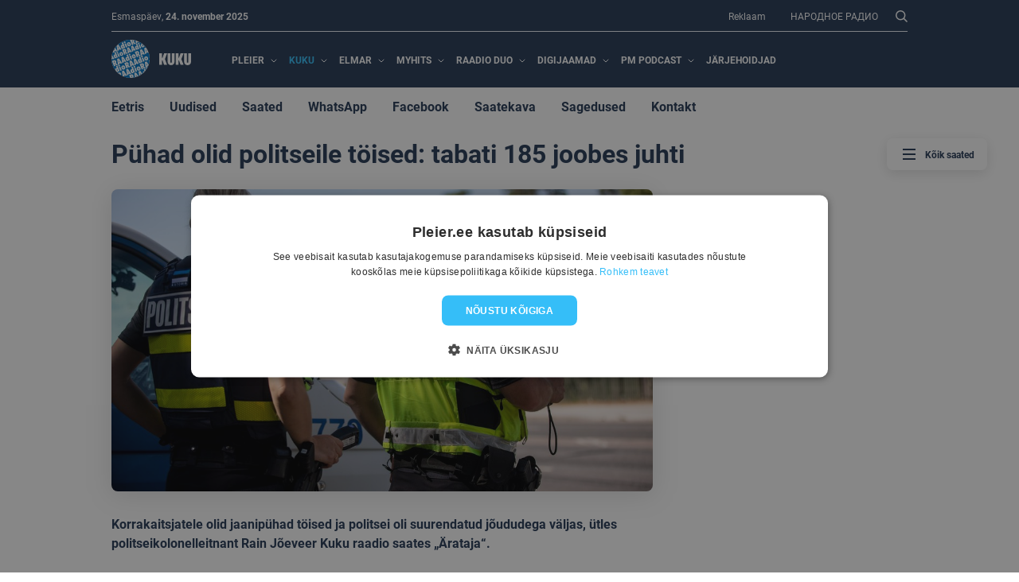

--- FILE ---
content_type: text/html; charset=utf-8
request_url: https://kuku.pleier.ee/uudised/puhad-olid-politseile-toised-tabati-185-joobes-juhti
body_size: 148457
content:
<!doctype html>
<html >
  <head>
    <meta charset="UTF-8">
    <title data-rh="true">Pühad olid politseile töised: tabati 185 joobes juhti  | Kuku</title>
    <meta data-rh="true" name="viewport" content="width=device-width, initial-scale=1.0"/><meta data-rh="true" property="og:image" content="https://f302.pmo.ee/rXKJdgO5A7G0ilH35lWaQgHrHDE=/1200x630/smart/filters:quality(90)/https://f303.pmo.ee/media/2022/06/politsei.jpg"/>
    <link data-rh="true" rel="apple-touch-icon" sizes="180x180" href="/favicons/kuku/apple-touch-icon.png"/><link data-rh="true" rel="icon" type="image/png" sizes="32x32" href="/favicons/kuku/favicon-32x32.png"/><link data-rh="true" rel="icon" type="image/png" sizes="16x16" href="/favicons/kuku/favicon-16x16.png"/>
    <link rel="stylesheet" href="/client/app-8ae325ff55b8d4846726.css">
    
    <script data-rh="true" type="text/javascript" charset="UTF-8" src="//cdn.cookie-script.com/s/d38b7597d80bf2e5740e00614672e99c.js"></script><script data-rh="true" async="true" src="https://securepubads.g.doubleclick.net/tag/js/gpt.js"></script><script data-rh="true" >  window.googletag = window.googletag || {cmd: []}; 
        window.stpd = window.stpd || {que: []}; 
        window.googletag.cmd.push(function() {
          googletag.pubads().disableInitialLoad();
          stpd.que.push((function() {
            stpd.initialize();
          }));
        })</script><script data-rh="true" async="true" src="https://stpd.cloud/saas/10261"></script>
    
    
    <style id="__jsx-3449014148" nonce="f64c9eca86fd5e311f92f0d449ffa074">.menu-item.jsx-3449014148{position:relative;}.dropdown.jsx-3449014148>.link::after{content:"";width:8px;height:8px;background:url("[data-uri]") center no-repeat;background-size:contain;display:inline-block;margin-left:8px;-webkit-transition:-webkit-transform 150ms;-webkit-transition:transform 150ms;transition:transform 150ms;}.dropdown.jsx-3449014148 .menu-dropdown{position:absolute;top:100%;top:calc(100% + 10px);left:50%;-webkit-transform:translateX(-50%);-ms-transform:translateX(-50%);transform:translateX(-50%);-webkit-transition:opacity 150ms,visibility 150ms;transition:opacity 150ms,visibility 150ms;opacity:0;visibility:hidden;}.dropdown.is-hovering.jsx-3449014148>.link::after{-webkit-transform:rotate(180deg);-ms-transform:rotate(180deg);transform:rotate(180deg);}.dropdown.is-hovering.jsx-3449014148 .menu-dropdown{opacity:1;visibility:visible;}</style><style id="__jsx-1909223941" nonce="f64c9eca86fd5e311f92f0d449ffa074">div.jsx-1909223941{max-width:1032px;width:100%;margin-left:auto;margin-right:auto;padding-left:16px;padding-right:16px;}</style><style id="__jsx-1676515852" nonce="f64c9eca86fd5e311f92f0d449ffa074">.link-dropdown.jsx-1676515852{background:rgba(255,255,255,0.8);-webkit-backdrop-filter:blur(12px);backdrop-filter:blur(12px);border-radius:16px;color:#003071;width:254px;padding:20px 32px;text-transform:none;font-size:16px;-webkit-letter-spacing:-0.01em;-moz-letter-spacing:-0.01em;-ms-letter-spacing:-0.01em;letter-spacing:-0.01em;}.link-dropdown.jsx-1676515852>*{display:block;}.link-dropdown.jsx-1676515852 .item{display:-webkit-box;display:-webkit-flex;display:-ms-flexbox;display:flex;-webkit-align-items:center;-webkit-box-align:center;-ms-flex-align:center;align-items:center;}.link-dropdown.jsx-1676515852 .item + .item{margin-top:24px;}.icon.jsx-1676515852{background-color:#eef3fa;border-radius:50%;width:40px;height:40px;margin-right:32px;padding:2px;}.icon.jsx-1676515852 img.jsx-1676515852{object-fit:scale-down;object-position:center;width:100%;height:100%;}</style><style id="__jsx-3394646710" nonce="f64c9eca86fd5e311f92f0d449ffa074">nav.jsx-3394646710{display:-webkit-box;display:-webkit-flex;display:-ms-flexbox;display:flex;-webkit-align-items:center;-webkit-box-align:center;-ms-flex-align:center;align-items:center;-webkit-flex-basis:100%;-ms-flex-preferred-size:100%;flex-basis:100%;text-transform:uppercase;font-weight:700;}nav.jsx-3394646710 .menu-item > .link{padding:15px 7.5px;white-space:nowrap;}nav.jsx-3394646710 .link:hover{color:#cfd8e2;}nav.jsx-3394646710 .active{color:#35bef8;}nav.expanded.jsx-3394646710{display:none;}nav.condensed.jsx-3394646710{display:-webkit-box;display:-webkit-flex;display:-ms-flexbox;display:flex;}@media (min-width:992px){nav.expanded.jsx-3394646710{display:-webkit-box;display:-webkit-flex;display:-ms-flexbox;display:flex;}nav.condensed.jsx-3394646710{display:none;}}</style><style id="__jsx-2666525997" nonce="f64c9eca86fd5e311f92f0d449ffa074">header.jsx-2666525997{color:white;z-index:1000;font-size:12px;}header.jsx-2666525997 a{-webkit-text-decoration:none;text-decoration:none;}header.jsx-2666525997 .header-top-menu{display:-webkit-box;display:-webkit-flex;display:-ms-flexbox;display:flex;-webkit-align-items:center;-webkit-box-align:center;-ms-flex-align:center;align-items:center;}header.jsx-2666525997 .header-top-menu .menu-item:not(:first-child){margin-left:16px;}header.jsx-2666525997 .header-top-menu .link,header.jsx-2666525997 .link-button{display:inline-block;padding:7.5px;}header.jsx-2666525997 .search-button{margin-top:5px;margin-right:-7.5px;margin-left:7.5px;}.top.jsx-2666525997{height:40px;border-bottom:1px solid #eef3fa;display:-webkit-box;display:-webkit-flex;display:-ms-flexbox;display:flex;-webkit-align-items:center;-webkit-box-align:center;-ms-flex-align:center;align-items:center;-webkit-box-pack:justify;-webkit-justify-content:space-between;-ms-flex-pack:justify;justify-content:space-between;}.top.jsx-2666525997 .left.jsx-2666525997{display:-webkit-box;display:-webkit-flex;display:-ms-flexbox;display:flex;-webkit-align-items:center;-webkit-box-align:center;-ms-flex-align:center;align-items:center;}.top.jsx-2666525997 .right.jsx-2666525997{display:-webkit-box;display:-webkit-flex;display:-ms-flexbox;display:flex;-webkit-align-items:center;-webkit-box-align:center;-ms-flex-align:center;align-items:center;}.day.jsx-2666525997{text-transform:capitalize;}@media (min-width:768px){.bottom-header.jsx-2666525997{position:-webkit-sticky;position:sticky;top:0;}}.bottom.jsx-2666525997{display:-webkit-box;display:-webkit-flex;display:-ms-flexbox;display:flex;-webkit-align-items:center;-webkit-box-align:center;-ms-flex-align:center;align-items:center;-webkit-box-pack:center;-webkit-justify-content:center;-ms-flex-pack:center;justify-content:center;height:70px;}.bottom.jsx-2666525997 .right.jsx-2666525997{display:-webkit-box;display:-webkit-flex;display:-ms-flexbox;display:flex;-webkit-align-items:center;-webkit-box-align:center;-ms-flex-align:center;align-items:center;}.bottom.jsx-2666525997 .right.jsx-2666525997>*:not(:first-child){margin-left:16px;}.logo{margin-right:18px;}.logo img.jsx-2666525997{max-height:48px;max-width:200px;}.round-btn.jsx-2666525997{padding:0 8px;border-radius:20px;height:30px;min-width:66px;}.postimees-btn.jsx-2666525997{border:1px solid #6b7a8e;margin-right:15px;color:#fff;display:-webkit-box;display:-webkit-flex;display:-ms-flexbox;display:flex;-webkit-align-items:center;-webkit-box-align:center;-ms-flex-align:center;align-items:center;-webkit-box-pack:center;-webkit-justify-content:center;-ms-flex-pack:center;justify-content:center;display:-webkit-box;display:-webkit-flex;display:-ms-flexbox;display:flex;-webkit-align-items:center;-webkit-box-align:center;-ms-flex-align:center;align-items:center;font-size:14px;font-weight:500;padding:5px 22px;text-transform:uppercase;}@media (max-width:767px){.bottom.jsx-2666525997{height:48px;-webkit-box-pack:justify;-webkit-justify-content:space-between;-ms-flex-pack:justify;justify-content:space-between;}.logo{margin-right:0;}.logo img.jsx-2666525997{max-height:30px;}header.jsx-2666525997 .search-button{margin:0px;background:rgba(255,255,255,0.2);padding:8px 18px;border-radius:16px;}}</style><style id="__jsx-4048847917" nonce="f64c9eca86fd5e311f92f0d449ffa074">header.jsx-4048847917{background-color:#243855;}</style><style id="__jsx-3264461095" nonce="f64c9eca86fd5e311f92f0d449ffa074">nav.jsx-3264461095{background-color:white;margin-bottom:16px;}nav.jsx-3264461095 .secondary-nav-menu{display:-webkit-box;display:-webkit-flex;display:-ms-flexbox;display:flex;}nav.jsx-3264461095 .menu-item{font-weight:700;white-space:nowrap;font-size:16px;}nav.jsx-3264461095 .menu-item + .menu-item{margin-left:32px;}@media (max-width:767px){nav.jsx-3264461095 .menu-item + .menu-item{margin-left:16px;}}nav.jsx-3264461095 .link{-webkit-text-decoration:none;text-decoration:none;height:48px;line-height:48px;display:inline-block;}nav.jsx-3264461095 .link.active{color:#007cd2;}nav.jsx-3264461095 .search-button{-webkit-text-decoration:none;text-decoration:none;background:rgba(7,28,57,0.05) url("[data-uri]") no-repeat;background-position:left 16px top 50%;border-radius:16px;font-size:12px;color:#667284;padding:8px 16px 8px 46px;margin-left:32px;margin-top:4px;margin-bottom:4px;white-space:nowrap;-webkit-flex-shrink:0;-ms-flex-negative:0;flex-shrink:0;}@media (max-width:767px){nav.jsx-3264461095 .search-button{-webkit-order:-1;-ms-flex-order:-1;order:-1;margin-left:0;margin-right:16px;font-size:0;padding-left:0;padding-right:0;width:46px;height:30px;background-position:center;}}.menu-wrapper.jsx-3264461095{display:-webkit-box;display:-webkit-flex;display:-ms-flexbox;display:flex;-webkit-align-items:center;-webkit-box-align:center;-ms-flex-align:center;align-items:center;-webkit-box-pack:justify;-webkit-justify-content:space-between;-ms-flex-pack:justify;justify-content:space-between;overflow-x:auto;-webkit-overflow-scrolling:touch;}@media (max-width:767px){.menu-wrapper.jsx-3264461095{-webkit-box-pack:start;-webkit-justify-content:flex-start;-ms-flex-pack:start;justify-content:flex-start;}}</style><style id="__jsx-3318696805" nonce="f64c9eca86fd5e311f92f0d449ffa074">.burger.jsx-3318696805{color:inherit;font-size:1px;width:24em;height:24em;padding:5em 4em;position:relative;}.line.jsx-3318696805{background-color:currentColor;height:2em;-webkit-transform:translate3d(0,0,0) scaleY(-0.8);-ms-transform:translate3d(0,0,0) scaleY(-0.8);transform:translate3d(0,0,0) scaleY(-0.8);display:block;-webkit-transition:top 200ms ease 150ms,-webkit-transform 200ms ease 0ms,opacity 200ms ease 150ms;-webkit-transition:top 200ms ease 150ms,transform 200ms ease 0ms,opacity 200ms ease 150ms;transition:top 200ms ease 150ms,transform 200ms ease 0ms,opacity 200ms ease 150ms;position:relative;opacity:1;left:4em;right:4em;position:absolute;}@media (-webkit-min-device-pixel-ratio:2),(min-resolution:192dpi){.line.jsx-3318696805{border-radius:0.8em;}}.line.jsx-3318696805:nth-child(1){top:5em;}.line.jsx-3318696805:nth-child(2){top:11em;}.line.jsx-3318696805:nth-child(3){top:17em;}.show-cross.jsx-3318696805 .line.jsx-3318696805{-webkit-transition:top 200ms ease 0ms,-webkit-transform 200ms ease 150ms,opacity 200ms ease 0ms;-webkit-transition:top 200ms ease 0ms,transform 200ms ease 150ms,opacity 200ms ease 0ms;transition:top 200ms ease 0ms,transform 200ms ease 150ms,opacity 200ms ease 0ms;}.show-cross.jsx-3318696805 .line.jsx-3318696805:nth-child(1){top:11em;-webkit-transform:translate3d(0,0,0) rotate(45deg) scaleX(1.3) scaleY(-0.8);-ms-transform:translate3d(0,0,0) rotate(45deg) scaleX(1.3) scaleY(-0.8);transform:translate3d(0,0,0) rotate(45deg) scaleX(1.3) scaleY(-0.8);}.show-cross.jsx-3318696805 .line.jsx-3318696805:nth-child(2){opacity:0;}.show-cross.jsx-3318696805 .line.jsx-3318696805:nth-child(3){top:11em;-webkit-transform:translate3d(0,0,0) rotate(-45deg) scaleX(1.3) scaleY(-0.8);-ms-transform:translate3d(0,0,0) rotate(-45deg) scaleX(1.3) scaleY(-0.8);transform:translate3d(0,0,0) rotate(-45deg) scaleX(1.3) scaleY(-0.8);}</style><style id="__jsx-1177943582" nonce="f64c9eca86fd5e311f92f0d449ffa074">.cta.jsx-1177943582{position:-webkit-sticky;position:sticky;top:100px;right:0;pointer-events:auto;background:rgba(255,255,255,0.7);box-shadow:0px 4px 16px rgba(0,0,0,0.12);-webkit-backdrop-filter:blur(12px);backdrop-filter:blur(12px);border-radius:8px;font-size:12px;color:#243855;font-weight:700;padding:8px 16px;display:-webkit-box;display:-webkit-flex;display:-ms-flexbox;display:flex;-webkit-align-items:center;-webkit-box-align:center;-ms-flex-align:center;align-items:center;margin-left:auto;}.cta.jsx-1177943582 .burger{margin-right:8px;}</style><style id="__jsx-3665609386" nonce="f64c9eca86fd5e311f92f0d449ffa074">.cta-wrapper.jsx-3665609386{width:100%;max-width:1200px;position:absolute;margin:0 auto;left:0;right:0;top:0;bottom:0;pointer-events:none;z-index:999;}@media (max-width:767px){.cta-wrapper.jsx-3665609386{display:none;}}.title-row.jsx-3665609386{display:-webkit-box;display:-webkit-flex;display:-ms-flexbox;display:flex;-webkit-box-pack:justify;-webkit-justify-content:space-between;-ms-flex-pack:justify;justify-content:space-between;-webkit-align-items:center;-webkit-box-align:center;-ms-flex-align:center;align-items:center;}.title.jsx-3665609386{margin:0;}.close-button.jsx-3665609386{width:24px;height:24px;background:url("[data-uri]") center no-repeat;}.global-shows-sidebar-overlay{overflow:hidden;}.global-shows-sidebar-content[data-reach-dialog-content]{position:fixed;top:0;right:0;bottom:0;height:100%;margin:0;width:564px;padding:40px;}</style><style id="__jsx-2852998250" nonce="f64c9eca86fd5e311f92f0d449ffa074">.player-button.jsx-2852998250{padding:10px 12px;border-radius:32px;display:-webkit-box;display:-webkit-flex;display:-ms-flexbox;display:flex;-webkit-align-items:center;-webkit-box-align:center;-ms-flex-align:center;align-items:center;-webkit-text-decoration:none;text-decoration:none;height:32px;background-color:white;-webkit-transition:background-color 150ms,color 150ms;transition:background-color 150ms,color 150ms;font-size:12px;font-weight:700;}.player-button.jsx-2852998250:hover{background-color:#f2f2f2;}.player-button.jsx-2852998250 [fill="#243855"]{fill:currentColor;}.large.jsx-2852998250{max-width:114px;}.player-button.jsx-2852998250 svg.jsx-2852998250{width:12px;height:12px;margin-right:8px;}.dark.jsx-2852998250{background:#243855;}.light.jsx-2852998250{background:#fff;}.text-content.jsx-2852998250{position:relative;}.text-content.jsx-2852998250 .loading-dots{position:absolute;top:50%;left:50%;-webkit-transform:translate(-50%,-50%);-ms-transform:translate(-50%,-50%);transform:translate(-50%,-50%);color:#243855;}.is-loading.jsx-2852998250 .text-content.jsx-2852998250{color:transparent;}</style><style id="__jsx-3387719430" nonce="f64c9eca86fd5e311f92f0d449ffa074">.article-content-episode-container.jsx-3387719430{display:-webkit-box;display:-webkit-flex;display:-ms-flexbox;display:flex;padding:16px;background:#fafafa;-webkit-backdrop-filter:blur(32px);backdrop-filter:blur(32px);border-radius:16px;-webkit-align-items:center;-webkit-box-align:center;-ms-flex-align:center;align-items:center;font-weight:bold;font-size:12px;min-width:340px;}.article-content-episode-container.jsx-3387719430 .right-side.jsx-3387719430{margin-left:16px;}.article-content-episode-container.jsx-3387719430 .right-side.jsx-3387719430 .title.jsx-3387719430{margin-bottom:8px;}</style><style id="__jsx-3898644493" nonce="f64c9eca86fd5e311f92f0d449ffa074">.left-side.jsx-3898644493 img.jsx-3898644493{width:100%;border-radius:8px;}.image-container.jsx-3898644493{position:relative;}.image-container.jsx-3898644493 .article-image{object-fit:cover;width:100%;border-radius:8px;-webkit-filter:drop-shadow(0px 4px 16px rgba(0,0,0,0.12));filter:drop-shadow(0px 4px 16px rgba(0,0,0,0.12));}.single-article-title{max-width:85%;}.article-introduction-container.jsx-3898644493{display:-webkit-box;display:-webkit-flex;display:-ms-flexbox;display:flex;width:100%;-webkit-text-decoration:none;text-decoration:none;}.image-container.jsx-3898644493 img.jsx-3898644493{border-radius:8px;}button.jsx-3898644493{font-weight:bold;font-size:12px;}.bold.jsx-3898644493{font-weight:900;margin-top:49px;}.author-info.jsx-3898644493 div.jsx-3898644493{display:-webkit-box;display:-webkit-flex;display:-ms-flexbox;display:flex;-webkit-flex-direction:column;-ms-flex-direction:column;flex-direction:column;}.author-info.jsx-3898644493 div.jsx-3898644493 p.jsx-3898644493{margin:0;font-size:12px;}.author-name.jsx-3898644493{font-weight:700;}.author-name.jsx-3898644493+.author-position.jsx-3898644493:not(:empty){margin-top:0.6em;}.article-introduction-container.jsx-3898644493 .text-section.jsx-3898644493 p.jsx-3898644493{margin-top:1em;margin-bottom:1em;}.article-introduction-container.jsx-3898644493 .large-screens.jsx-3898644493{display:-webkit-box;display:-webkit-flex;display:-ms-flexbox;display:flex;}.author-info.jsx-3898644493{display:-webkit-box;display:-webkit-flex;display:-ms-flexbox;display:flex;-webkit-align-items:center;-webkit-box-align:center;-ms-flex-align:center;align-items:center;font-size:12px;}.author-info.jsx-3898644493 img{max-width:40px;width:100%;height:40px;object-fit:cover;border-radius:50%;margin-right:16px;}.author-info.jsx-3898644493{margin-bottom:32px;}.right-side.jsx-3898644493{width:32%;display:-webkit-box;display:-webkit-flex;display:-ms-flexbox;display:flex;-webkit-flex-direction:column;-ms-flex-direction:column;flex-direction:column;padding-left:33px;}a.jsx-3898644493{-webkit-text-decoration:none;text-decoration:none;font-weight:bold;font-size:12px;}.left-side.jsx-3898644493{line-height:1.44;width:68%;}.left-side.jsx-3898644493 .image-author-info.jsx-3898644493{display:-webkit-box;display:-webkit-flex;display:-ms-flexbox;display:flex;-webkit-align-items:center;-webkit-box-align:center;-ms-flex-align:center;align-items:center;}.left-side.jsx-3898644493 > * + *{margin-top:24px;}.date.jsx-3898644493{color:#838c97;}.ellipse.jsx-3898644493{height:4px;width:4px;border-radius:100%;background:#007cd2;margin-right:8px;margin-left:8px;}.hidden.jsx-3898644493{display:none;}.top-info.jsx-3898644493{display:-webkit-box;display:-webkit-flex;display:-ms-flexbox;display:flex;-webkit-align-items:center;-webkit-box-align:center;-ms-flex-align:center;align-items:center;margin-bottom:32px;margin-top:8px;font-size:12px;}.actions-wrapper.jsx-3898644493 img.jsx-3898644493{height:24px;width:24px;}.actions-wrapper button{margin-right:18px;}.actions-wrapper.jsx-3898644493{display:-webkit-box;display:-webkit-flex;display:-ms-flexbox;display:flex;}.top-info-container.jsx-3898644493{display:-webkit-box;display:-webkit-flex;display:-ms-flexbox;display:flex;-webkit-align-items:center;-webkit-box-align:center;-ms-flex-align:center;align-items:center;margin-bottom:24px;-webkit-box-pack:justify;-webkit-justify-content:space-between;-ms-flex-pack:justify;justify-content:space-between;}.top-info-container.jsx-3898644493 .actions-wrapper.jsx-3898644493 img.jsx-3898644493:nth-child(1){margin-right:20px;}.left-side.jsx-3898644493 div.jsx-3898644493 p.jsx-3898644493:nth-child(1){font-weight:700;}.subtitle.jsx-3898644493{line-height:24px;}.top-info-container.jsx-3898644493 .top-info.jsx-3898644493{margin:0;}@media (max-width:767px){.right-side.jsx-3898644493{display:none;}.article-introduction-container.jsx-3898644493{-webkit-flex-direction:column;-ms-flex-direction:column;flex-direction:column;}.left-side.jsx-3898644493{width:100%;}.subtitle.jsx-3898644493{margin:0;line-height:26px;}.left-side.jsx-3898644493 .image-author-info.jsx-3898644493{-webkit-flex-direction:column;-ms-flex-direction:column;flex-direction:column;-webkit-align-items:flex-start;-webkit-box-align:flex-start;-ms-flex-align:flex-start;align-items:flex-start;margin-bottom:24px;}.left-side.jsx-3898644493 div.jsx-3898644493 p.jsx-3898644493:nth-child(1){margin-bottom:8px;}.left-side.jsx-3898644493 .ellipse.jsx-3898644493{display:none;}.right-side.jsx-3898644493{width:100%;padding-left:0;}.author-info.jsx-3898644493{display:-webkit-box;display:-webkit-flex;display:-ms-flexbox;display:flex;margin-bottom:24px;margin-top:24px;}}</style><style id="__jsx-2797628673" nonce="f64c9eca86fd5e311f92f0d449ffa074">main.jsx-2797628673{position:relative;}</style><style id="__jsx-68812493" nonce="f64c9eca86fd5e311f92f0d449ffa074">.mobile-footer-modal[data-reach-dialog-overlay]{bottom:72px;}.mobile-footer-modal[data-reach-dialog-overlay] [data-reach-dialog-content]{bottom:72px;}</style><style id="__jsx-34897774" nonce="f64c9eca86fd5e311f92f0d449ffa074">.mobile-footer.jsx-1581830602{position:fixed;bottom:0;left:0;right:0;height:72px;background:rgba(255,255,255,0.9);-webkit-backdrop-filter:blur(32px);backdrop-filter:blur(32px);border-top:1px solid #d6d8da;font-size:12px;color:#838c97;-webkit-filter:drop-shadow(4px 0px 12px rgba(0,0,0,0.15));filter:drop-shadow(4px 0px 12px rgba(0,0,0,0.15));z-index:1002;}.mobile-footer.jsx-1581830602>ul.jsx-1581830602{list-style-type:none;margin:0;padding:0;display:-webkit-box;display:-webkit-flex;display:-ms-flexbox;display:flex;height:100%;}.mobile-footer.jsx-1581830602>ul.jsx-1581830602>li.jsx-1581830602{height:100%;-webkit-flex-basis:100%;-ms-flex-preferred-size:100%;flex-basis:100%;}.mobile-footer.jsx-1581830602>ul.jsx-1581830602>li.jsx-1581830602>.button{height:100%;display:-webkit-inline-box;display:-webkit-inline-flex;display:-ms-inline-flexbox;display:inline-flex;-webkit-text-decoration:none;text-decoration:none;-webkit-box-pack:center;-webkit-justify-content:center;-ms-flex-pack:center;justify-content:center;-webkit-align-items:center;-webkit-box-align:center;-ms-flex-align:center;align-items:center;padding:10px;width:100%;}.mobile-footer.jsx-1581830602 .button{-webkit-flex-direction:column;-ms-flex-direction:column;flex-direction:column;}.mobile-footer.jsx-1581830602 .button .label.jsx-1581830602{margin-top:4px;}.mobile-footer.jsx-1581830602 .button svg,.mobile-footer.jsx-1581830602 .button .burger{width:24px;height:24px;margin-bottom:4px;-webkit-flex-shrink:0;-ms-flex-negative:0;flex-shrink:0;}.mobile-footer.jsx-1581830602 .button [fill="#243855"]{fill:currentColor;}.mobile-footer.jsx-1581830602 .button [stroke="#243855"]{stroke:currentColor;}.mobile-footer.jsx-1581830602 .burger path{-webkit-transition:-webkit-transform 150ms,opacity 150ms;-webkit-transition:transform 150ms,opacity 150ms;transition:transform 150ms,opacity 150ms;-webkit-transform-origin:center;-ms-transform-origin:center;transform-origin:center;}.mobile-footer.jsx-1581830602 .burger.is-open path:first-child{-webkit-transform:translateY(23%);-ms-transform:translateY(23%);transform:translateY(23%);}.mobile-footer.jsx-1581830602 .burger.is-open path:nth-child(2){opacity:0;}.mobile-footer.jsx-1581830602 .burger.is-open path:last-child{-webkit-transform:translateY(-23%);-ms-transform:translateY(-23%);transform:translateY(-23%);}.pm-button.jsx-1581830602{border-right:1px solid #d6d8da;}.pm-button.jsx-1581830602 svg{width:32px;height:32px;}.pm-button.jsx-1581830602 svg [fill="#243855"]{fill:currentColor;}</style><style id="__jsx-1672779713" nonce="f64c9eca86fd5e311f92f0d449ffa074">.footer.jsx-1672779713{background:#f5f5f5;margin-top:auto;}.footer.jsx-1672779713 .company.jsx-1672779713{margin-bottom:29px;}.footer.jsx-1672779713 .footer-container.jsx-1672779713{max-width:1032px;width:100%;margin-left:auto;margin-right:auto;display:-webkit-box;display:-webkit-flex;display:-ms-flexbox;display:flex;padding:68px 16px;}.footer.jsx-1672779713 .left.jsx-1672779713{width:40%;}.footer.jsx-1672779713 .right.jsx-1672779713{width:60%;text-align:right;display:-webkit-box;display:-webkit-flex;display:-ms-flexbox;display:flex;-webkit-flex-direction:column;-ms-flex-direction:column;flex-direction:column;-webkit-align-items:flex-end;-webkit-box-align:flex-end;-ms-flex-align:flex-end;align-items:flex-end;color:#838c97;font-size:12px;-webkit-box-pack:justify;-webkit-justify-content:space-between;-ms-flex-pack:justify;justify-content:space-between;}.footer.jsx-1672779713 .left.jsx-1672779713>*.jsx-1672779713+*.jsx-1672779713:not(:last-child){margin-bottom:10px;}.footer.jsx-1672779713 .item.jsx-1672779713{display:-webkit-box;display:-webkit-flex;display:-ms-flexbox;display:flex;}.footer.jsx-1672779713 .item.jsx-1672779713 img.jsx-1672779713{padding-right:19px;}.footer.jsx-1672779713 .item.jsx-1672779713 a.jsx-1672779713{-webkit-text-decoration:none;text-decoration:none;}.footer.jsx-1672779713 .right.jsx-1672779713 svg{width:113px;height:22px;}.footer.jsx-1672779713 .logos-container.jsx-1672779713 a.jsx-1672779713{cursor:pointer;opacity:0;}@media (max-width:768px){.footer.jsx-1672779713 .footer-container.jsx-1672779713{-webkit-flex-direction:column;-ms-flex-direction:column;flex-direction:column;padding-bottom:100px;}.footer.jsx-1672779713 .left.jsx-1672779713{width:100%;}.footer.jsx-1672779713 .right.jsx-1672779713{margin-top:24px;width:100%;-webkit-align-items:flex-start;-webkit-box-align:flex-start;-ms-flex-align:flex-start;align-items:flex-start;text-align:left;-webkit-flex-direction:column-reverse;-ms-flex-direction:column-reverse;flex-direction:column-reverse;}.footer.jsx-1672779713 .right.jsx-1672779713 .logos-container.jsx-1672779713{width:100%;display:-webkit-box;display:-webkit-flex;display:-ms-flexbox;display:flex;-webkit-box-pack:center;-webkit-justify-content:center;-ms-flex-pack:center;justify-content:center;-webkit-flex-direction:column;-ms-flex-direction:column;flex-direction:column;-webkit-align-items:center;-webkit-box-align:center;-ms-flex-align:center;align-items:center;margin-top:50px;}.footer.jsx-1672779713 .right.jsx-1672779713 .logos-container.jsx-1672779713 a.jsx-1672779713{margin-bottom:22px;opacity:1;}.footer.jsx-1672779713 .right.jsx-1672779713 svg path{fill:#d6d8da;}}</style>
  </head>
  <body >
    <div id="react-app"><noscript><iframe src="https://www.googletagmanager.com/ns.html?id=GTM-WX79MG" height="0" width="0" style="display:none;visibility:hidden"></iframe></noscript><header class="jsx-2666525997 jsx-4048847917"><div class="jsx-1909223941 "><div class="jsx-2666525997 jsx-4048847917 top"><div class="jsx-2666525997 jsx-4048847917 left"><span class="jsx-2666525997 jsx-4048847917 day">esmaspäev</span>, <strong class="jsx-2666525997 jsx-4048847917">24. november 2025</strong></div><div class="jsx-2666525997 jsx-4048847917 right"><nav class="header-top-menu"><div class="jsx-3449014148 menu-item  "><a class="link" href="https://reklaam.postimeesgrupp.ee/raadio/" target="_self">Reklaam</a></div><div class="jsx-3449014148 menu-item  "><a class="link" href="https://narodnoeradio.pleier.ee/" target="_self">НАРОДНОE РАДИО</a></div></nav><a class="link-button search-button large-screens" href="/otsing"><img alt="Otsi" src="[data-uri]" class="jsx-2666525997 jsx-4048847917"/></a></div></div></div></header><header class="jsx-2666525997 jsx-4048847917 bottom-header"><div class="jsx-1909223941 "><div class="jsx-2666525997 jsx-4048847917 bottom"><a class="logo" href="/"><img alt="Postimees" src="https://f303.pmo.ee/media/2021/06/kuku.svg" class="jsx-2666525997 jsx-4048847917"/></a><a class="link-button search-button small-screens" href="/otsing"><img alt="Otsi" src="[data-uri]" class="jsx-2666525997 jsx-4048847917"/></a><nav class="jsx-3394646710 large-screens expanded"><div class="jsx-3449014148 menu-item dropdown "><a class="link" href="https://pleier.ee/" target="_self">Pleier</a><div class="jsx-1676515852 link-dropdown menu-dropdown"><a href="https://pleier.ee/" class="jsx-1676515852 item"><div class="jsx-1676515852 icon"><img src="https://f303.pmo.ee/media/2021/05/eetris.svg" alt="" class="jsx-1676515852 icon"/></div><span class="jsx-1676515852">Otseeeter</span></a><a href="https://podcast.pleier.ee/" class="jsx-1676515852 item"><div class="jsx-1676515852 icon"><img src="https://f303.pmo.ee/media/2021/05/saated.svg" alt="" class="jsx-1676515852 icon"/></div><span class="jsx-1676515852">Podcastid</span></a></div></div><div class="jsx-3449014148 menu-item dropdown "><a aria-current="page" class="link active" href="/">Kuku</a><div class="jsx-1676515852 link-dropdown menu-dropdown"><a class="item" href="/"><div class="jsx-1676515852 icon"><img src="https://f303.pmo.ee/media/2021/05/eetris.svg" alt="" class="jsx-1676515852 icon"/></div><span class="jsx-1676515852">Eetris</span></a><a class="item" href="/uudised"><div class="jsx-1676515852 icon"><img src="https://f303.pmo.ee/media/2021/05/uudised.svg" alt="" class="jsx-1676515852 icon"/></div><span class="jsx-1676515852">Uudised</span></a><a class="item" href="/podcast"><div class="jsx-1676515852 icon"><img src="https://f303.pmo.ee/media/2021/05/saated.svg" alt="" class="jsx-1676515852 icon"/></div><span class="jsx-1676515852">Saated</span></a><a href="https://kuku.pleier.ee/uudised/rekord-purustatud-ule-8400-inimese-otsustas-jaanipuhadel-olla-selge-grupijuht" class="jsx-1676515852 item"><div class="jsx-1676515852 icon"><img src="https://f303.pmo.ee/media/2021/05/uudised.svg" alt="" class="jsx-1676515852 icon"/></div><span class="jsx-1676515852">SELGE GRUPIJUHT</span></a><a href="https://wa.me/37253405550" class="jsx-1676515852 item"><div class="jsx-1676515852 icon"><img src="https://f303.pmo.ee/media/2023/08/whatsapp.svg" alt="" class="jsx-1676515852 icon"/></div><span class="jsx-1676515852">WhatsApp</span></a><a href="https://www.facebook.com/raadio.kuku/" class="jsx-1676515852 item"><div class="jsx-1676515852 icon"><img src="https://f303.pmo.ee/media/2021/08/facebook-3.svg" alt="" class="jsx-1676515852 icon"/></div><span class="jsx-1676515852">Facebook</span></a><a class="item" href="/kava"><div class="jsx-1676515852 icon"><img src="https://f303.pmo.ee/media/2021/05/kava.svg" alt="" class="jsx-1676515852 icon"/></div><span class="jsx-1676515852">Saatekava</span></a><a class="item" href="/levi"><div class="jsx-1676515852 icon"><img src="https://f303.pmo.ee/media/2021/05/sagedused.svg" alt="" class="jsx-1676515852 icon"/></div><span class="jsx-1676515852">Sagedused</span></a><a class="item" href="/kontakt"><div class="jsx-1676515852 icon"><img src="https://f303.pmo.ee/media/2021/05/kontakt.svg" alt="" class="jsx-1676515852 icon"/></div><span class="jsx-1676515852">Kontakt</span></a></div></div><div class="jsx-3449014148 menu-item dropdown "><a class="link" href="https://elmar.pleier.ee/" target="_self">Elmar</a><div class="jsx-1676515852 link-dropdown menu-dropdown"><a href="https://elmar.pleier.ee/" class="jsx-1676515852 item"><div class="jsx-1676515852 icon"><img src="https://f303.pmo.ee/media/2021/05/eetris.svg" alt="" class="jsx-1676515852 icon"/></div><span class="jsx-1676515852">Eetris</span></a><a href="https://elmar.pleier.ee/uudised" class="jsx-1676515852 item"><div class="jsx-1676515852 icon"><img src="https://f303.pmo.ee/media/2021/05/uudised.svg" alt="" class="jsx-1676515852 icon"/></div><span class="jsx-1676515852">Uudised</span></a><a href="https://elmar.pleier.ee/podcast" class="jsx-1676515852 item"><div class="jsx-1676515852 icon"><img src="https://f303.pmo.ee/media/2021/05/saated.svg" alt="" class="jsx-1676515852 icon"/></div><span class="jsx-1676515852">Saated</span></a><a href="https://wa.me/37255566655" class="jsx-1676515852 item"><div class="jsx-1676515852 icon"><img src="https://f303.pmo.ee/media/2023/08/whatsapp.svg" alt="" class="jsx-1676515852 icon"/></div><span class="jsx-1676515852">WhatsApp</span></a><a href="https://elmar.pleier.ee/kava" class="jsx-1676515852 item"><div class="jsx-1676515852 icon"><img src="https://f303.pmo.ee/media/2021/05/kava.svg" alt="" class="jsx-1676515852 icon"/></div><span class="jsx-1676515852">Saatekava</span></a><a href="https://elmar.pleier.ee/levi" class="jsx-1676515852 item"><div class="jsx-1676515852 icon"><img src="https://f303.pmo.ee/media/2021/05/sagedused.svg" alt="" class="jsx-1676515852 icon"/></div><span class="jsx-1676515852">Sagedused</span></a><a href="https://elmar.pleier.ee/kontakt" class="jsx-1676515852 item"><div class="jsx-1676515852 icon"><img src="https://f303.pmo.ee/media/2021/05/kontakt.svg" alt="" class="jsx-1676515852 icon"/></div><span class="jsx-1676515852">Kontakt</span></a><a href="https://elmaritantsuohtu.pleier.ee" class="jsx-1676515852 item"><div class="jsx-1676515852 icon"><img src="https://f303.pmo.ee/media/2021/05/eetris.svg" alt="" class="jsx-1676515852 icon"/></div><span class="jsx-1676515852">Elmari tantsuõhtu</span></a><a href="https://elmarikuld.pleier.ee" class="jsx-1676515852 item"><div class="jsx-1676515852 icon"><img src="https://f303.pmo.ee/media/2021/05/eetris.svg" alt="" class="jsx-1676515852 icon"/></div><span class="jsx-1676515852">Elmari kuld</span></a><a href="https://elmar.pleier.ee/elmari-ballaadid" class="jsx-1676515852 item"><div class="jsx-1676515852 icon"><img src="https://f303.pmo.ee/media/2021/05/eetris.svg" alt="" class="jsx-1676515852 icon"/></div><span class="jsx-1676515852">Elmari ballaadid</span></a></div></div><div class="jsx-3449014148 menu-item dropdown "><a class="link" href="https://myhits.pleier.ee/" target="_self">MyHits</a><div class="jsx-1676515852 link-dropdown menu-dropdown"><a href="https://myhits.pleier.ee/" class="jsx-1676515852 item"><div class="jsx-1676515852 icon"><img src="https://f303.pmo.ee/media/2021/05/eetris.svg" alt="" class="jsx-1676515852 icon"/></div><span class="jsx-1676515852">Eetris</span></a><a href="https://myhitsdance.pleier.ee" class="jsx-1676515852 item"><div class="jsx-1676515852 icon"><img src="https://f303.pmo.ee/media/2021/05/eetris.svg" alt="" class="jsx-1676515852 icon"/></div><span class="jsx-1676515852">MyHits Dance</span></a><a href="https://myhitsrock.pleier.ee" class="jsx-1676515852 item"><div class="jsx-1676515852 icon"><img src="https://f303.pmo.ee/media/2021/05/eetris.svg" alt="" class="jsx-1676515852 icon"/></div><span class="jsx-1676515852">MyHits Rock</span></a><a href="https://www.facebook.com/myhitsEE/" class="jsx-1676515852 item"><div class="jsx-1676515852 icon"><img src="https://f303.pmo.ee/media/2021/08/facebook-3.svg" alt="" class="jsx-1676515852 icon"/></div><span class="jsx-1676515852">Facebook</span></a><a href="https://www.youtube.com/channel/UCV2ebviJh_ZVsjtpdbkWIDA/featured" class="jsx-1676515852 item"><div class="jsx-1676515852 icon"><img src="https://f303.pmo.ee/media/2021/08/youtube.svg" alt="" class="jsx-1676515852 icon"/></div><span class="jsx-1676515852">Youtube</span></a><a href="https://www.instagram.com/myhitseesti/" class="jsx-1676515852 item"><div class="jsx-1676515852 icon"><img src="https://f303.pmo.ee/media/2021/08/insta1.svg" alt="" class="jsx-1676515852 icon"/></div><span class="jsx-1676515852">Instagram</span></a><a href="https://www.tiktok.com/@myhitseesti?" class="jsx-1676515852 item"><div class="jsx-1676515852 icon"><img src="https://f303.pmo.ee/media/2021/08/tiktok-ikoon.svg" alt="" class="jsx-1676515852 icon"/></div><span class="jsx-1676515852">TikTok</span></a><a href="https://myhits.pleier.ee/levi" class="jsx-1676515852 item"><div class="jsx-1676515852 icon"><img src="https://f303.pmo.ee/media/2021/05/sagedused.svg" alt="" class="jsx-1676515852 icon"/></div><span class="jsx-1676515852">Sagedused</span></a><a href="https://myhits.pleier.ee/kontakt" class="jsx-1676515852 item"><div class="jsx-1676515852 icon"><img src="https://f303.pmo.ee/media/2021/05/kontakt.svg" alt="" class="jsx-1676515852 icon"/></div><span class="jsx-1676515852">Kontakt</span></a></div></div><div class="jsx-3449014148 menu-item dropdown "><a class="link" href="https://raadioduo.pleier.ee/" target="_self">Raadio Duo</a><div class="jsx-1676515852 link-dropdown menu-dropdown"><a href="https://raadioduo.pleier.ee/" class="jsx-1676515852 item"><div class="jsx-1676515852 icon"><img src="https://f303.pmo.ee/media/2021/05/eetris.svg" alt="" class="jsx-1676515852 icon"/></div><span class="jsx-1676515852">Eetris</span></a><a href="https://raadioduo.pleier.ee/levi" class="jsx-1676515852 item"><div class="jsx-1676515852 icon"><img src="https://f303.pmo.ee/media/2021/05/sagedused.svg" alt="" class="jsx-1676515852 icon"/></div><span class="jsx-1676515852">Sagedused</span></a><a href="https://duogold.pleier.ee" class="jsx-1676515852 item"><div class="jsx-1676515852 icon"><img src="https://f303.pmo.ee/media/2021/05/eetris.svg" alt="" class="jsx-1676515852 icon"/></div><span class="jsx-1676515852">Duo Gold</span></a><a href="https://duohitmix.pleier.ee" class="jsx-1676515852 item"><div class="jsx-1676515852 icon"><img src="https://f303.pmo.ee/media/2021/05/eetris.svg" alt="" class="jsx-1676515852 icon"/></div><span class="jsx-1676515852">Duo Hitmix</span></a><a href="https://duoparty.pleier.ee" class="jsx-1676515852 item"><div class="jsx-1676515852 icon"><img src="https://f303.pmo.ee/media/2021/05/eetris.svg" alt="" class="jsx-1676515852 icon"/></div><span class="jsx-1676515852">Duo Party</span></a><a href="https://duocountry.pleier.ee" class="jsx-1676515852 item"><div class="jsx-1676515852 icon"><img src="https://f303.pmo.ee/media/2021/05/eetris.svg" alt="" class="jsx-1676515852 icon"/></div><span class="jsx-1676515852">Duo Country</span></a><a href="https://duosoftmix.pleier.ee" class="jsx-1676515852 item"><div class="jsx-1676515852 icon"><img src="https://f303.pmo.ee/media/2021/05/eetris.svg" alt="" class="jsx-1676515852 icon"/></div><span class="jsx-1676515852">Duo Softmix</span></a><a href="https://pleier.ee/digijaamad/duo-christmas" class="jsx-1676515852 item"><div class="jsx-1676515852 icon"><img src="https://f303.pmo.ee/media/2021/05/eetris.svg" alt="" class="jsx-1676515852 icon"/></div><span class="jsx-1676515852">Duo Christmas</span></a><a href="https://raadioduo.pleier.ee/kontakt" class="jsx-1676515852 item"><div class="jsx-1676515852 icon"><img src="https://f303.pmo.ee/media/2021/05/kontakt.svg" alt="" class="jsx-1676515852 icon"/></div><span class="jsx-1676515852">Kontakt</span></a></div></div><div class="jsx-3449014148 menu-item dropdown "><a class="link" href="https://pleier.ee/digijaamad" target="_self">Digijaamad</a><div class="jsx-1676515852 link-dropdown menu-dropdown"><a href="https://elmaritantsuohtu.pleier.ee" class="jsx-1676515852 item"><div class="jsx-1676515852 icon"><img src="https://f303.pmo.ee/media/2021/05/eetris.svg" alt="" class="jsx-1676515852 icon"/></div><span class="jsx-1676515852">Elmari tantsuõhtu</span></a><a href="https://elmarikuld.pleier.ee" class="jsx-1676515852 item"><div class="jsx-1676515852 icon"><img src="https://f303.pmo.ee/media/2021/05/eetris.svg" alt="" class="jsx-1676515852 icon"/></div><span class="jsx-1676515852">Elmari kuld</span></a><a href="https://elmar.pleier.ee/elmari-ballaadid" class="jsx-1676515852 item"><div class="jsx-1676515852 icon"><img src="https://f303.pmo.ee/media/2021/05/eetris.svg" alt="" class="jsx-1676515852 icon"/></div><span class="jsx-1676515852">Elmari ballaadid</span></a><a href="https://duogold.pleier.ee" class="jsx-1676515852 item"><div class="jsx-1676515852 icon"><img src="https://f303.pmo.ee/media/2021/05/eetris.svg" alt="" class="jsx-1676515852 icon"/></div><span class="jsx-1676515852">Duo Gold</span></a><a href="https://duohitmix.pleier.ee" class="jsx-1676515852 item"><div class="jsx-1676515852 icon"><img src="https://f303.pmo.ee/media/2021/05/eetris.svg" alt="" class="jsx-1676515852 icon"/></div><span class="jsx-1676515852">Duo Hitmix</span></a><a href="https://duoparty.pleier.ee" class="jsx-1676515852 item"><div class="jsx-1676515852 icon"><img src="https://f303.pmo.ee/media/2021/05/eetris.svg" alt="" class="jsx-1676515852 icon"/></div><span class="jsx-1676515852">Duo Party</span></a><a href="https://duocountry.pleier.ee" class="jsx-1676515852 item"><div class="jsx-1676515852 icon"><img src="https://f303.pmo.ee/media/2021/05/eetris.svg" alt="" class="jsx-1676515852 icon"/></div><span class="jsx-1676515852">Duo Country</span></a><a href="https://duosoftmix.pleier.ee" class="jsx-1676515852 item"><div class="jsx-1676515852 icon"><img src="https://f303.pmo.ee/media/2021/05/eetris.svg" alt="" class="jsx-1676515852 icon"/></div><span class="jsx-1676515852">Duo Softmix</span></a><a href="https://pleier.ee/digijaamad/duo-christmas" class="jsx-1676515852 item"><div class="jsx-1676515852 icon"><img src="https://f303.pmo.ee/media/2021/05/eetris.svg" alt="" class="jsx-1676515852 icon"/></div><span class="jsx-1676515852">Duo Christmas</span></a><a href="https://kidzone.pleier.ee" class="jsx-1676515852 item"><div class="jsx-1676515852 icon"><img src="https://f303.pmo.ee/media/2021/05/eetris.svg" alt="" class="jsx-1676515852 icon"/></div><span class="jsx-1676515852">Raadio Kidzone</span></a><a href="https://myhitsdance.pleier.ee" class="jsx-1676515852 item"><div class="jsx-1676515852 icon"><img src="https://f303.pmo.ee/media/2021/05/eetris.svg" alt="" class="jsx-1676515852 icon"/></div><span class="jsx-1676515852">MyHits Dance</span></a><a href="https://myhitsrock.pleier.ee" class="jsx-1676515852 item"><div class="jsx-1676515852 icon"><img src="https://f303.pmo.ee/media/2021/05/eetris.svg" alt="" class="jsx-1676515852 icon"/></div><span class="jsx-1676515852">MyHits Rock</span></a><a href="https://narodnoeradio.pleier.ee/" class="jsx-1676515852 item"><div class="jsx-1676515852 icon"><img src="https://f303.pmo.ee/media/2021/05/eetris.svg" alt="" class="jsx-1676515852 icon"/></div><span class="jsx-1676515852">НАРОДНОE РАДИО</span></a></div></div><div class="jsx-3449014148 menu-item dropdown "><a class="link" href="https://postimees.pleier.ee/" target="_self">PM Podcast</a><div class="jsx-1676515852 link-dropdown menu-dropdown"><a href="https://postimees.pleier.ee/" class="jsx-1676515852 item"><div class="jsx-1676515852 icon"><img src="https://f303.pmo.ee/media/2021/05/saated.svg" alt="" class="jsx-1676515852 icon"/></div><span class="jsx-1676515852">Kõik podcastid</span></a></div></div><div class="jsx-3449014148 menu-item  "><a class="link" href="/user">Järjehoidjad</a></div></nav><nav class="jsx-3394646710 large-screens condensed"><div class="jsx-3449014148 menu-item dropdown "><div class="link">Menüü</div><div class="jsx-1676515852 link-dropdown menu-dropdown"><a href="https://podcast.pleier.ee/" class="jsx-1676515852 item"><div class="jsx-1676515852 icon"><img src="https://f303.pmo.ee/media/2021/05/podcast-logo.svg" alt="" class="jsx-1676515852 icon"/></div><span class="jsx-1676515852">Podcastid</span></a><a href="https://pleier.ee/" class="jsx-1676515852 item"><div class="jsx-1676515852 icon"><img src="https://f303.pmo.ee/media/2022/03/s-logo-pleier-inverted-valge-stroke.png" alt="" class="jsx-1676515852 icon"/></div><span class="jsx-1676515852">Pleier</span></a><a class="item" href="/"><div class="jsx-1676515852 icon"><img src="https://f303.pmo.ee/media/2021/05/kuku-logo.svg" alt="" class="jsx-1676515852 icon"/></div><span class="jsx-1676515852">Kuku</span></a><a href="https://elmar.pleier.ee/" class="jsx-1676515852 item"><div class="jsx-1676515852 icon"><img src="https://f303.pmo.ee/media/2021/05/elmar-logo.svg" alt="" class="jsx-1676515852 icon"/></div><span class="jsx-1676515852">Elmar</span></a><a href="https://myhits.pleier.ee/" class="jsx-1676515852 item"><div class="jsx-1676515852 icon"><img src="https://f303.pmo.ee/media/2021/05/myhits-logo.svg" alt="" class="jsx-1676515852 icon"/></div><span class="jsx-1676515852">MyHits</span></a><a href="https://raadioduo.pleier.ee/" class="jsx-1676515852 item"><div class="jsx-1676515852 icon"><img src="https://f303.pmo.ee/media/2022/03/duoradio-flat-1.png" alt="" class="jsx-1676515852 icon"/></div><span class="jsx-1676515852">Raadio Duo</span></a><a href="https://pleier.ee/digijaamad" class="jsx-1676515852 item"><div class="jsx-1676515852 icon"><img src="https://f303.pmo.ee/media/2021/05/eetris.svg" alt="" class="jsx-1676515852 icon"/></div><span class="jsx-1676515852">Digijaamad</span></a><a href="https://postimees.pleier.ee/" class="jsx-1676515852 item"><div class="jsx-1676515852 icon"><img src="https://f303.pmo.ee/media/2022/04/postimees-logo.svg" alt="" class="jsx-1676515852 icon"/></div><span class="jsx-1676515852">PM Podcast</span></a><a class="item" href="/user"><div class="jsx-1676515852 icon"><img src="https://f303.pmo.ee/media/2021/05/jarjehoidjad-logo.png" alt="" class="jsx-1676515852 icon"/></div><span class="jsx-1676515852">Järjehoidjad</span></a></div></div></nav></div></div></header><nav class="jsx-3264461095"><div class="jsx-1909223941 "><div class="jsx-3264461095 menu-wrapper"><nav class="secondary-nav-menu"><div class="jsx-3449014148 menu-item  "><a class="link" href="/">Eetris</a></div><div class="jsx-3449014148 menu-item  "><a class="link" href="/uudised">Uudised</a></div><div class="jsx-3449014148 menu-item  "><a class="link" href="/podcast">Saated</a></div><div class="jsx-3449014148 menu-item  "><a class="link" href="https://wa.me/37253405550" target="_blank" rel="noreferrer noopener">WhatsApp</a></div><div class="jsx-3449014148 menu-item  "><a class="link" href="https://www.facebook.com/raadio.kuku/" target="_blank" rel="noreferrer noopener">Facebook</a></div><div class="jsx-3449014148 menu-item  "><a class="link" href="/kava">Saatekava</a></div><div class="jsx-3449014148 menu-item  "><a class="link" href="/levi">Sagedused</a></div><div class="jsx-3449014148 menu-item  "><a class="link" href="/kontakt">Kontakt</a></div></nav></div></div></nav><main class="jsx-2797628673"><div class="jsx-3665609386 cta-wrapper"><button id="cta" class="jsx-1177943582 cta"><span class="jsx-3318696805 burger  "><span class="jsx-3318696805 line"></span><span class="jsx-3318696805 line"></span><span class="jsx-3318696805 line"></span></span>Kõik saated</button></div><div class="jsx-1909223941 "><h2 class="single-article-title">Pühad olid politseile töised: tabati 185 joobes juhti</h2><div class="jsx-3898644493 article-introduction-container"><div class="jsx-3898644493 top-info-container small-screens"><div class="jsx-3898644493 top-info"><div class="jsx-3898644493 length"></div><div class="jsx-3898644493 date">27. juuni 2022</div></div><div class="jsx-3898644493 actions-wrapper"><button aria-haspopup="true" aria-controls="menu" aria-label="Jaga" class="icon-row" id="menu-button--menu" type="button" data-reach-menu-button=""><img aria-hidden="true" alt="" src="[data-uri]"/></button><span></span></div></div><div class="jsx-3898644493 left-side"><div class="jsx-3898644493 image-container"><img src="https://f302.pmo.ee/Mz_4Lvym-fOuWHUIAY_qfDm7ZfU=/1000x560/smart/filters:quality(90)/https://f303.pmo.ee/media/2022/06/politsei.jpg" srcSet="https://f302.pmo.ee/Mz_4Lvym-fOuWHUIAY_qfDm7ZfU=/1000x560/smart/filters:quality(90)/https://f303.pmo.ee/media/2022/06/politsei.jpg 1x, https://f302.pmo.ee/pg373_eDd1mDig70z1faUR8VmDA=/2000x1120/smart/filters:quality(90)/https://f303.pmo.ee/media/2022/06/politsei.jpg 2x" class="article-image"/></div><div class="jsx-3898644493 small-screens author-info "><div class="jsx-3898644493 text-content"><div class="jsx-3898644493 author-name">Raadio Kuku</div><div class="jsx-3898644493 author-position"></div></div></div><p class="jsx-3898644493 subtitle bold">Korrakaitsjatele olid jaanipühad töised ja politsei oli suurendatud jõududega väljas, ütles politseikolonelleitnant Rain Jõeveer Kuku raadio saates „Ärataja“.</p><div class="text-section"><p>Tema sõnul pani politsei palju rõhku ennetustööle ja joobe kontrollile. „Joobekontrolli tehti umbes 35 000 korral üle Eesti, aga avastati ka 185 joobes juhti, narkojoobe tunnustega oli kokku kümme,“ ütles Jõeveer. Veel tuli politseile hulk teateid koduvägivalla ja kakluste kohta. Positiivsena tõi Jõeveer välja, et raskeid kuritegusid ei olnud.</p>
<p>Kogu intervjuud saab kuulata siit:</p></div><div class="jsx-3387719430 article-content-episode-container"><img src="https://f302.pmo.ee/AxJNbelrp3iw4ZJqMPGM8OBRerE=/fit-in/72x72/smart/filters:quality(90):format(webp)/https://f303.pmo.ee/FyvMiBDfaV0f8iFzDj8U2kH6d3XIcj4va2zTk4vB.png" srcSet="https://f302.pmo.ee/AxJNbelrp3iw4ZJqMPGM8OBRerE=/fit-in/72x72/smart/filters:quality(90):format(webp)/https://f303.pmo.ee/FyvMiBDfaV0f8iFzDj8U2kH6d3XIcj4va2zTk4vB.png 1x, https://f302.pmo.ee/z2_NzVjrPARyiz4qo8gXJaHsEMA=/fit-in/144x144/smart/filters:quality(90):format(webp)/https://f303.pmo.ee/FyvMiBDfaV0f8iFzDj8U2kH6d3XIcj4va2zTk4vB.png 2x" class="article-image" alt="Show image"/><div class="jsx-3387719430 right-side"><div class="jsx-3387719430 title">Ärataja</div><button type="" class="jsx-2852998250 player-button  light  "><svg width="18" height="22" viewBox="0 0 18 22" fill="none" xmlns="http://www.w3.org/2000/svg" class="jsx-2852998250"><path d="M16.604 10.147a1 1 0 010 1.706L1.52 21.07A1 1 0 010 20.217V1.783A1 1 0 011.521.93l15.083 9.217z" fill="#243855"></path></svg><div class="jsx-2852998250 text-content">kuula</div></button></div></div></div><div class="jsx-3898644493 right-side"><div class="jsx-3898644493 top-info large-screens"><div class="jsx-3898644493 length"></div><div class="jsx-3898644493 date">27. juuni 2022</div></div><div class="jsx-3898644493 author-info"><div class="jsx-3898644493 text-content"><div class="jsx-3898644493 author-name">Raadio Kuku</div><div class="jsx-3898644493 author-position"></div></div></div><div class="jsx-3898644493 actions-wrapper large-screens"><button aria-haspopup="true" aria-controls="menu" aria-label="Jaga" class="icon-row" id="menu-button--menu" type="button" data-reach-menu-button=""><img aria-hidden="true" alt="" src="[data-uri]"/></button><span></span><button aria-label="Prindi" class="jsx-3898644493"><img src="[data-uri]" alt="Print" class="jsx-3898644493"/></button></div></div></div></div></main><nav class="jsx-1581830602 mobile-footer small-screens"><ul class="jsx-1581830602"><li class="jsx-1581830602"><a href="https://pleier.ee" aria-label="Postimees" class="jsx-1581830602 button pm-button"><svg xmlns="http://www.w3.org/2000/svg" viewBox="0 0 45 45"><defs><linearGradient id="a" y1="-226.2" x2="45" y2="-226.2" gradientTransform="matrix(1 0 0 -1 0 -203.7)" gradientUnits="userSpaceOnUse"><stop offset="0" stop-color="#557bf6"></stop><stop offset="0.233" stop-color="#5c72f6"></stop><stop offset="0.619" stop-color="#7058f5"></stop><stop offset="1" stop-color="#8839f5"></stop></linearGradient></defs><g data-name="Layer 2"><g data-name="Layer 1"><path fill="transparent" d="M0 0h45v45H0z"></path><path d="M45 22.5L26.751 40.749l-6.062-6.062L32.876 22.5 20.69 10.313l6.062-6.062zM6.062 4.251L0 10.313 12.187 22.5 0 34.687l6.062 6.062L24.31 22.5z" fill="url(#a)"></path></g></g></svg></a></li><li class="jsx-1581830602"><a href="https://podcast.pleier.ee" class="jsx-1581830602 button"><svg width="24" height="24" viewBox="0 0 24 24" fill="none" xmlns="http://www.w3.org/2000/svg"><path d="M10.75 12.438a.815.815 0 01-.813.817h-6.5a.813.813 0 01-.812-.817V3.447a.815.815 0 01.813-.817l6.5.01a.815.815 0 01.812.817v8.981zM21.372 7.453a.808.808 0 01-.813.802h-6.5a.807.807 0 01-.812-.802v-4.01a.806.806 0 01.81-.802l6.5-.011a.808.808 0 01.815.802v4.021zM10.75 20.576a.81.81 0 01-.814.804l-6.5-.01a.808.808 0 01-.811-.804v-4.008a.808.808 0 01.813-.803h6.5a.808.808 0 01.812.803v4.018zM14.06 21.38a.814.814 0 01-.813-.818v-8.99a.815.815 0 01.812-.817h6.5a.814.814 0 01.813.817v8.98a.816.816 0 01-.812.817l-6.5.01z" stroke="currentColor" stroke-width="1.5" stroke-linecap="round" stroke-linejoin="round"></path></svg><div class="jsx-1581830602 label">Podcastid</div></a></li><li class="jsx-1581830602"><a class="button" href="/user"><svg width="24" height="24" viewBox="0 0 24 24" fill="none" xmlns="http://www.w3.org/2000/svg"><path d="M6 3H3.333c-.353 0-.692.143-.942.397-.25.255-.391.6-.391.96v16.286c0 .36.14.705.39.96.25.254.59.397.943.397h17.334c.353 0 .692-.143.942-.398.25-.254.391-.6.391-.96V4.358c0-.36-.14-.705-.39-.96A1.322 1.322 0 0020.666 3h-9.334" stroke="currentColor" stroke-width="1.5" stroke-linecap="round" stroke-linejoin="round"></path><path d="M11 11L8.5 9.071 6 11V2.644a.659.659 0 01.183-.455A.624.624 0 016.625 2h3.75c.166 0 .325.068.442.188.117.12.183.284.183.455v8.356zM6 18h9M6 14h12M18 10h-4" stroke="currentColor" stroke-width="1.5" stroke-linecap="round" stroke-linejoin="round"></path></svg><div class="jsx-1581830602 label">Järjehoidjad</div></a></li><li class="jsx-1581830602"><button aria-label="Ava menüü" class="jsx-1581830602 button"><span class="jsx-3318696805 burger  "><span class="jsx-3318696805 line"></span><span class="jsx-3318696805 line"></span><span class="jsx-3318696805 line"></span></span><div id="mobile-menu-title" class="jsx-1581830602 label">Menüü</div></button></li></ul></nav><div class="jsx-1672779713 footer"><div class="jsx-1672779713 footer-container"><div class="jsx-1672779713 left"><div class="jsx-1672779713 company h4">Duo Media Networks OÜ</div> <div class="jsx-1672779713 item"><img src="[data-uri]" alt="address" class="jsx-1672779713"/> <div class="jsx-1672779713">Tartu mnt 80, Tallinn, 10112</div></div><div class="jsx-1672779713 item"><img src="[data-uri]" alt="email" class="jsx-1672779713"/> <a rel="noopener noreferrer" href="mailto:kuku@kuku.ee" class="jsx-1672779713">kuku@kuku.ee</a></div><div class="jsx-1672779713 item"><img src="[data-uri]" alt="phone" class="jsx-1672779713"/> <a rel="noopener noreferrer" href="tel:3726307060" class="jsx-1672779713">3726307060</a></div></div><div class="jsx-1672779713 right"><div class="jsx-1672779713 logos-container"><svg xmlns="http://www.w3.org/2000/svg" viewBox="0 0 980 213.69"><defs><linearGradient id="linear-gradient" y1="106.94" x2="257.31" y2="106.94" gradientUnits="userSpaceOnUse"><stop offset="0" stop-color="#f58227"></stop><stop offset="0.08" stop-color="#f47927"></stop><stop offset="0.22" stop-color="#f25f26"></stop><stop offset="0.4" stop-color="#ef3625"></stop><stop offset="0.5" stop-color="#ed1c24"></stop><stop offset="1" stop-color="#b41e8e"></stop></linearGradient><style>.cls-2{fill:#231f20}</style></defs><g id="Layer_2" data-name="Layer 2"><g id="Layer_1-2" data-name="Layer 1"><g id="LOGO"><path d="M257.31 106.94L153 211.29l-34.7-34.66 69.7-69.69-69.7-69.69L153 2.59zM34.66 2.59L0 37.25l69.69 69.69L0 176.63l34.66 34.66L139 106.94z" fill="url(#linear-gradient)"></path><path class="cls-2" d="M306.3 2.4h33.1a39.07 39.07 0 0116.5 3.54 45.29 45.29 0 0113.47 9.41 43.83 43.83 0 019.07 13.7 42.27 42.27 0 01.06 32.65 43.57 43.57 0 01-9 13.75 44.36 44.36 0 01-13.5 9.48 39.3 39.3 0 01-16.61 3.54H306.3zm22.37 67.12h5.14a27.78 27.78 0 0010.39-1.83 22.07 22.07 0 007.7-5 21.64 21.64 0 004.8-7.59 27.27 27.27 0 001.65-9.65 26.55 26.55 0 00-1.71-9.59 22.12 22.12 0 00-4.85-7.64 22.37 22.37 0 00-7.71-5 27.6 27.6 0 00-10.27-1.82h-5.14zM409.83 2.4v46.8q0 3.77.29 7.71a21.14 21.14 0 001.71 7.09 11.82 11.82 0 004.51 5.19c2.05 1.34 5 2 8.67 2s6.61-.66 8.62-2a12.34 12.34 0 004.51-5.19 20.26 20.26 0 001.77-7.13q.29-3.94.29-7.71V2.4h22.26v49.88q0 20.1-9.19 29.34T425 90.87q-19.06 0-28.31-9.25t-9.24-29.34V2.4zM468.05 45.43a44.94 44.94 0 013.54-17.86 44.11 44.11 0 0124.83-24.09 54.73 54.73 0 0138.41 0A45.29 45.29 0 01550 13.13a44.05 44.05 0 019.88 14.44 45.11 45.11 0 013.54 17.86 45.13 45.13 0 01-3.54 17.87A44.05 44.05 0 01550 77.74a45.26 45.26 0 01-15.12 9.64 54.59 54.59 0 01-38.41 0 44.51 44.51 0 01-28.37-41.95zm23.4 0a23 23 0 001.94 9.48 23.72 23.72 0 0013 12.5 24.9 24.9 0 0026.37-5 23.5 23.5 0 005.3-7.53 22.84 22.84 0 001.94-9.45 22.82 22.82 0 00-2-9.43 23.65 23.65 0 00-5.3-7.54 25.11 25.11 0 00-26.37-5 23.63 23.63 0 00-13 12.5 23 23 0 00-1.88 9.47zM612.79 88.47L627.4 2.4h22.15l17.24 45.89L683.91 2.4h22.14l14.62 86.07h-22.26L691 38.93l-20.33 49.54h-8.91l-19.29-49.54-7.42 49.54zM775.23 21.35h-26.6v14.38h25.12v19h-25.12v14.79h26.6v19h-49V2.4h49zM782.76 2.4h33.11a39 39 0 0116.49 3.54 45 45 0 0113.47 9.41 43.86 43.86 0 019.08 13.7A42.21 42.21 0 01855 61.7a43.54 43.54 0 01-9 13.75 44.6 44.6 0 01-13.47 9.48 39.34 39.34 0 01-16.61 3.54h-33.16zm22.38 67.12h5.13a27.74 27.74 0 0010.39-1.83 22.21 22.21 0 007.71-5 21.47 21.47 0 004.79-7.59 27.27 27.27 0 001.66-9.65 26.34 26.34 0 00-1.72-9.59 21.55 21.55 0 00-12.55-12.67 27.65 27.65 0 00-10.28-1.82h-5.13zM886.3 2.4v86.07h-22.38V2.4zM950.56 73.51h-32l-5.13 15h-23.82L922.37 2.4h24.43l32.76 86.07H955.7zm-5.93-17l-10-28.66-10 28.66zM306.3 211.29v-86.23h22.41l41.4 52.72v-52.72h22.3v86.23h-22.3l-41.4-52.72v52.72zM451 144h-26.68v14.41h25.16v19h-25.16v14.89H451v19h-49.1v-86.24H451zM498.65 144v67.25h-22.41V144h-18.42v-19h59.24v19zM545.08 125.06L560 180.75l18.3-55.69h17.84l18.3 55.69 14.86-55.69h23.4L627 211.29h-22.91l-16.92-50-16.93 50h-22.87l-25.73-86.23zM653.15 168.17a45.06 45.06 0 013.55-17.89 44.24 44.24 0 0124.87-24.13 54.81 54.81 0 0138.49 0 45.29 45.29 0 0115.15 9.66 44.21 44.21 0 019.89 14.47 46.88 46.88 0 010 35.79 44.21 44.21 0 01-9.89 14.47 45.29 45.29 0 01-15.15 9.66 54.81 54.81 0 01-38.49 0 44.62 44.62 0 01-28.42-42zm23.45 0a23.12 23.12 0 001.94 9.5 24.07 24.07 0 005.26 7.54 23.73 23.73 0 007.72 5 25.42 25.42 0 0018.64 0 24.31 24.31 0 007.78-5 23.6 23.6 0 005.32-7.54 24.21 24.21 0 000-19 23.75 23.75 0 00-5.32-7.55 24.46 24.46 0 00-7.78-5 25.42 25.42 0 00-18.64 0 23.86 23.86 0 00-7.72 5 24.23 24.23 0 00-5.26 7.55 23.08 23.08 0 00-1.94 9.5zM831.67 211.29h-27.9l-21.39-33.17v33.17H760v-86.23h34.88a34.29 34.29 0 0112.58 2.11 24.53 24.53 0 018.86 5.78 24.27 24.27 0 015.26 8.46 29.6 29.6 0 011.77 10.3q0 9.82-4.74 15.95t-14 8.29zm-49.29-47.69h4.23q6.63 0 10.18-2.75a10.54 10.54 0 000-15.78q-3.54-2.74-10.18-2.74h-4.23zM860.61 160.63l27.33-35.57h27.67l-34.19 40.83 37.4 45.4h-29.05l-29.16-37.4v37.4h-22.42v-86.23h22.42z"></path><path class="cls-2" d="M967.53 147.13a27.76 27.76 0 00-7.31-4.4 19.58 19.58 0 00-7.1-1.43 11.47 11.47 0 00-7.09 2.06 6.4 6.4 0 00-2.74 5.37 5.37 5.37 0 001.37 3.78 12 12 0 003.6 2.57 32 32 0 005 1.89q2.79.79 5.54 1.71 11 3.66 16.07 9.78t5.13 15.95a31 31 0 01-2.23 12 25.09 25.09 0 01-6.52 9.21 30.17 30.17 0 01-10.52 5.94 43.83 43.83 0 01-14.12 2.12A51.94 51.94 0 01916.3 204l9.61-18.07a38.71 38.71 0 0010 6.63 23.84 23.84 0 009.72 2.18q5.49 0 8.17-2.52a7.66 7.66 0 002.69-5.72 7.82 7.82 0 00-.68-3.37 7.43 7.43 0 00-2.29-2.63 18.12 18.12 0 00-4.18-2.23q-2.56-1-6.23-2.29-4.35-1.37-8.52-3a26.64 26.64 0 01-7.43-4.4 20.35 20.35 0 01-5.26-6.92 24.38 24.38 0 01-2-10.58 30.58 30.58 0 012.1-11.67 25.72 25.72 0 015.95-8.92 26.39 26.39 0 019.38-5.77 35.21 35.21 0 0112.4-2.06 54.38 54.38 0 0113.38 1.77 59.28 59.28 0 0113.38 5.2z"></path></g></g></g></svg></div><div class="jsx-1672779713"><p>Meediateenuse loa omanik Duo Media Networks.</p>
<p>Riiklik järelevalve tegija: Tarbijakaitse ja Tehnilise Järelevalve Amet +372 667 2000 info@ttja.ee</p>
<p><a target="_blank" href="https://www.postimees.ee/tingimused">Kasutustingimused</a>, <a target="_blank" href="https://mmgrupp.ee/legal/duo-media-networks-privaatsusteatis">privaatsusteatis</a> ja <a target="_blank" href="https://mmgrupp.ee/legal/meediaettevotete-uldised-privaatsustingimused">privaatsuspoliitika</a></p>
<p><a target="_blank" href="https://router.euddn.net/8103046e16b71d15d692b57c187875c7/kuku.aac">Kopeeri siit striimilink oma lemmikpleierisse</a></p></div></div></div></div></div>
    <script nonce="f64c9eca86fd5e311f92f0d449ffa074" >Object.defineProperty(window, '__OCF_APP_DATA__', {
      value: {"url":"\u002Fuudised\u002Fpuhad-olid-politseile-toised-tabati-185-joobes-juhti","pageData":{"config":{"API_URL":"https:\u002F\u002Fams.pleier.ee\u002Fapi","LOCALHOST_DOMAIN":undefined,"RSS_URL":"https:\u002F\u002Fams.pleier.ee","SENTRY_DSN":"https:\u002F\u002F28051bdd972d477cbdefcc4f6abd214c@sentry.postimees.ee\u002F29","SENTRY_DSN_CLIENT":"https:\u002F\u002F9648110665064c418c82d2411e873662@sentry.postimees.ee\u002F31","GTM_ID":"GTM-WX79MG","LIVE_STREAM_VISIBLE_DOMAINS":["staging-myhits.pleier.ee","staging-elmar.pleier.ee","elmar.pleier.ee","myhits.pleier.ee","staging-dfm.pleier.ee","dfm.pleier.ee","staging-narodnoeradio.pleier.ee","narodnoeradio.pleier.ee"]},"isLoggedIn":false,"device":"desktop","domain":"kuku.pleier.ee","language":"et","pageManifest":{"domain":"kuku.pleier.ee","logo":"https:\u002F\u002Ff303.pmo.ee\u002Fmedia\u002F2021\u002F06\u002Fkuku.svg","pages":[{"name":"Raadio Kuku","path":"\u002F","locale":"et","template":"feed","domain":"kuku.pleier.ee"},{"name":"Uudised","path":"\u002Fuudised","locale":"et","template":"news","domain":"kuku.pleier.ee"},{"name":"Saated","path":"\u002Fpodcast","locale":"et","template":"shows","domain":"kuku.pleier.ee"},{"name":"Kava","path":"\u002Fkava","locale":"et","template":"program","domain":"kuku.pleier.ee"},{"name":"Sagedused","path":"\u002Flevi","locale":"et","template":"frequencies","domain":"kuku.pleier.ee"},{"name":"Kontakt","path":"\u002Fkontakt","locale":"et","template":"contact","domain":"kuku.pleier.ee"},{"name":"Järjehoidjad","path":"\u002Fuser","locale":"et","template":"user","domain":"*"},{"name":"Otsing","path":"\u002Fotsing","locale":"et","template":"search","domain":"*"},{"name":"Uudis","path":"\u002Fuudised\u002F:articleSlug","locale":"et","template":"article","domain":"*"},{"name":"Show","path":"\u002Fpodcast\u002F:showSlug","locale":"et","template":"show","domain":"kuku.pleier.ee"},{"name":"Episode","path":"\u002Fpodcast\u002F:showSlug\u002F:episodeId","locale":"et","template":"episode","domain":"kuku.pleier.ee"}],"channels":[{"id":1,"name":"Kuku","webpage":"https:\u002F\u002Fkuku.pleier.ee\u002F","image":"https:\u002F\u002Ff303.pmo.ee\u002Fmedia\u002F2022\u002F07\u002Fkuku-360x360.png"},{"id":4,"name":"Elmar","webpage":"https:\u002F\u002Felmar.pleier.ee","image":"https:\u002F\u002Ff303.pmo.ee\u002Fmedia\u002F2022\u002F09\u002Felmar-logo-360x360px.jpg"},{"id":16,"name":"Elmari Kuld","webpage":"https:\u002F\u002Felmarikuld.pleier.ee","image":"https:\u002F\u002Ff303.pmo.ee\u002Fmedia\u002F2025\u002F09\u002Felmari-kuld.png"},{"id":17,"name":"Elmari Tantsuõhtu","webpage":"https:\u002F\u002Felmaritantsuohtu.pleier.ee\u002F","image":"https:\u002F\u002Ff303.pmo.ee\u002Fmedia\u002F2025\u002F09\u002Felmari-tantsu-htu.png"},{"id":3,"name":"MyHits","webpage":"https:\u002F\u002Fmyhits.postimees.ee\u002F","image":"https:\u002F\u002Ff303.pmo.ee\u002Fmedia\u002F2025\u002F06\u002Fmyhits-logo.png"},{"id":14,"name":"MyHits Rock","webpage":"https:\u002F\u002Fmyhitsrock.pleier.ee","image":"https:\u002F\u002Ff303.pmo.ee\u002Fmedia\u002F2025\u002F06\u002Fmyhits-rock-logo.png"},{"id":15,"name":"MyHits Dance","webpage":"https:\u002F\u002Fmyhitsdance.pleier.ee","image":"https:\u002F\u002Ff303.pmo.ee\u002Fmedia\u002F2025\u002F06\u002Fmyhits-dance-logo.png"},{"id":9,"name":"Raadio Duo","webpage":"https:\u002F\u002Fraadioduo.pleier.ee","image":"https:\u002F\u002Ff303.pmo.ee\u002Fmedia\u002F2022\u002F09\u002Fraadioduo-logo-360x360px.jpg"},{"id":20,"name":"Duo Hitmix","webpage":"https:\u002F\u002Fduohitmix.pleier.ee\u002F","image":"https:\u002F\u002Ff303.pmo.ee\u002Fmedia\u002F2025\u002F11\u002Fduo-logod-1-.png"},{"id":22,"name":"Duo Country","webpage":"https:\u002F\u002Fduocountry.pleier.ee\u002F","image":"https:\u002F\u002Ff303.pmo.ee\u002Fmedia\u002F2025\u002F11\u002Fduo-country.png"},{"id":21,"name":"Duo Gold","webpage":"https:\u002F\u002Fduogold.pleier.ee\u002F","image":"https:\u002F\u002Ff303.pmo.ee\u002Fmedia\u002F2025\u002F09\u002Fduo-gold.png"},{"id":18,"name":"Duo Softmix","webpage":"https:\u002F\u002Fduosoftmix.pleier.ee\u002F","image":"https:\u002F\u002Ff303.pmo.ee\u002Fmedia\u002F2025\u002F11\u002Fduo-softmix.png"},{"id":19,"name":"Duo Party","webpage":"https:\u002F\u002Fduoparty.pleier.ee\u002F","image":"https:\u002F\u002Ff303.pmo.ee\u002Fmedia\u002F2025\u002F09\u002Fduo-party.png"},{"id":8,"name":"Narodnoe","webpage":"https:\u002F\u002Fnarodnoeradio.pleier.ee\u002F","image":"https:\u002F\u002Ff303.pmo.ee\u002Fmedia\u002F2022\u002F09\u002Fnarodnoje-logo-360x360px.jpg"},{"id":23,"name":"Raadio Kidzone","webpage":"https:\u002F\u002Fkidzone.pleier.ee\u002F","image":"https:\u002F\u002Ff303.pmo.ee\u002Fmedia\u002F2025\u002F09\u002Fkidzone-logo.png"},{"id":10,"name":"WRN","webpage":"https:\u002F\u002Fwww.encompass.tv\u002Fsolutions\u002Fradio\u002Fworld-radio-network\u002F","image":"https:\u002F\u002Ff303.pmo.ee\u002Fmedia\u002F2025\u002F04\u002Fwrn.png"},{"id":5,"name":"Postimees podcast","webpage":"https:\u002F\u002Fwww.postimees.ee\u002Fsection\u002F5634","image":"https:\u002F\u002Ff303.pmo.ee\u002Fmedia\u002F2022\u002F07\u002Fpm-360x360.png"}],"shows":{"list":[{"id":111571,"name":"20 aastat eurotoetusi","categories":[{"name":"Arhiiv","id":111}],"description_short":"Saatesarjas räägime sellest, kuidas ja mille alusel jagatakse eurotoetusi ning mis nende toetuste abil tänaseks valminud on.","thumbnail":{"square_250_x1":"https:\u002F\u002Ff302.pmo.ee\u002FjXlBH9zr-pKOlWZlhNDH3Oolero=\u002Ffit-in\u002F250x250\u002Fsmart\u002Ffilters:quality(90):format(webp)\u002Fhttps:\u002F\u002Ff303.pmo.ee\u002FJePxllVAfotBebKaOlOdPyrugcSMkkmBwP1ynXAi.png","square_250_x2":"https:\u002F\u002Ff302.pmo.ee\u002FknkMYTytPhq9-OZcJm-yO4rkNK4=\u002Ffit-in\u002F500x500\u002Fsmart\u002Ffilters:quality(90):format(webp)\u002Fhttps:\u002F\u002Ff303.pmo.ee\u002FJePxllVAfotBebKaOlOdPyrugcSMkkmBwP1ynXAi.png","square_72_x1":"https:\u002F\u002Ff302.pmo.ee\u002F7OtWFuKDhepkRgazcLKYT0FJTkk=\u002Ffit-in\u002F72x72\u002Fsmart\u002Ffilters:quality(90):format(webp)\u002Fhttps:\u002F\u002Ff303.pmo.ee\u002FJePxllVAfotBebKaOlOdPyrugcSMkkmBwP1ynXAi.png","square_72_x2":"https:\u002F\u002Ff302.pmo.ee\u002FcGQwqk1Ni1F_T8av6rl-zd1i-_E=\u002Ffit-in\u002F144x144\u002Fsmart\u002Ffilters:quality(90):format(webp)\u002Fhttps:\u002F\u002Ff303.pmo.ee\u002FJePxllVAfotBebKaOlOdPyrugcSMkkmBwP1ynXAi.png","square_460_x1":"https:\u002F\u002Ff302.pmo.ee\u002F57aOO7yQkHlLbG6-ZIXen30W2nU=\u002Ffit-in\u002F460x460\u002Fsmart\u002Ffilters:quality(90):format(webp)\u002Fhttps:\u002F\u002Ff303.pmo.ee\u002FJePxllVAfotBebKaOlOdPyrugcSMkkmBwP1ynXAi.png","square_460_x2":"https:\u002F\u002Ff302.pmo.ee\u002F5JILeJ-9jYmXiWU7iZha189J-bY=\u002Ffit-in\u002F920x920\u002Fsmart\u002Ffilters:quality(90):format(webp)\u002Fhttps:\u002F\u002Ff303.pmo.ee\u002FJePxllVAfotBebKaOlOdPyrugcSMkkmBwP1ynXAi.png"},"slug":"20-aastat-eurotoetusi","url":"https:\u002F\u002Fkuku.pleier.ee\u002Fpodcast\u002F20-aastat-eurotoetusi","channel_id":1,"is_active":1,"latest_episode":{"id":164063,"title":"20 aastat eurotoetusi: Rahvahääletuse tulemused","start":"2023-11-16T12:00:00.000000Z","end":"2023-11-16T12:45:00.000000Z","description_short":null,"is_playable":true,"created_at":"2023-09-04T09:32:57.000000Z","rerun_for":null},"presenters":[{"id":218,"created_at":"2021-07-22T12:31:38.000000Z","updated_at":"2024-01-08T12:11:07.000000Z","name":"Ingela Virkus","active":1,"channel_id":1,"image":"6KQ5PMnp5sLE0xy63qjAGDIG9uyPABcxmxJq11m2.jpg","number":null,"email":"ingela@kuku.ee","position":null,"social_media_url":null,"pivot":{"show_id":111571,"presenter_id":218}}]},{"id":111553,"name":"30 aastat külalisi","categories":[{"name":"Arhiiv","id":111}],"description_short":"17. jaanuaril möödub 30 aastat päevast, mil Kuku raadio alustas saatesarjaga \"Kukul külas\". Sel puhul jõuab eetrisse erisaade \"30 aastat külalisi\".","thumbnail":{"square_250_x1":"https:\u002F\u002Ff302.pmo.ee\u002FgECq1eWKQIe0ExGsWQY5HGCxORQ=\u002Ffit-in\u002F250x250\u002Fsmart\u002Ffilters:quality(90):format(webp)\u002Fhttps:\u002F\u002Ff303.pmo.ee\u002FvYMq1ELfaX47r664vIlKZVEj1clktI96adtEqCaG.png","square_250_x2":"https:\u002F\u002Ff302.pmo.ee\u002Fb-ZNY_aPSaNfwHSty6bfJDn83Gs=\u002Ffit-in\u002F500x500\u002Fsmart\u002Ffilters:quality(90):format(webp)\u002Fhttps:\u002F\u002Ff303.pmo.ee\u002FvYMq1ELfaX47r664vIlKZVEj1clktI96adtEqCaG.png","square_72_x1":"https:\u002F\u002Ff302.pmo.ee\u002FXOXG7esUr7l_NVQjkXXHkCBgbA8=\u002Ffit-in\u002F72x72\u002Fsmart\u002Ffilters:quality(90):format(webp)\u002Fhttps:\u002F\u002Ff303.pmo.ee\u002FvYMq1ELfaX47r664vIlKZVEj1clktI96adtEqCaG.png","square_72_x2":"https:\u002F\u002Ff302.pmo.ee\u002FpkCJTk_3h0T6JzTPSV2-fRFHhxY=\u002Ffit-in\u002F144x144\u002Fsmart\u002Ffilters:quality(90):format(webp)\u002Fhttps:\u002F\u002Ff303.pmo.ee\u002FvYMq1ELfaX47r664vIlKZVEj1clktI96adtEqCaG.png","square_460_x1":"https:\u002F\u002Ff302.pmo.ee\u002F3dkp9F9NjqTXG9wzX4tJEWQ5AKw=\u002Ffit-in\u002F460x460\u002Fsmart\u002Ffilters:quality(90):format(webp)\u002Fhttps:\u002F\u002Ff303.pmo.ee\u002FvYMq1ELfaX47r664vIlKZVEj1clktI96adtEqCaG.png","square_460_x2":"https:\u002F\u002Ff302.pmo.ee\u002FQyi_9uJS_ksFB_IKfiDI1ytxnvk=\u002Ffit-in\u002F920x920\u002Fsmart\u002Ffilters:quality(90):format(webp)\u002Fhttps:\u002F\u002Ff303.pmo.ee\u002FvYMq1ELfaX47r664vIlKZVEj1clktI96adtEqCaG.png"},"slug":"30-aastat-kulalisi","url":"https:\u002F\u002Fkuku.pleier.ee\u002Fpodcast\u002F30-aastat-kulalisi","channel_id":1,"is_active":1,"latest_episode":{"id":151107,"title":"30 aastat külalisi","start":"2023-01-17T12:00:00.000000Z","end":"2023-01-17T12:45:00.000000Z","description_short":null,"is_playable":true,"created_at":"2023-01-16T07:34:26.000000Z","rerun_for":null},"presenters":[{"id":77,"created_at":"2021-07-21T23:46:32.000000Z","updated_at":"2021-08-18T06:02:58.000000Z","name":"Erki Berends","active":1,"channel_id":1,"image":null,"number":null,"email":null,"position":null,"social_media_url":null,"pivot":{"show_id":111553,"presenter_id":77}}]},{"id":111615,"name":"Aastalõpu jutusaade","categories":[{"name":"Arhiiv","id":111}],"description_short":"Koos põnevate külalistega vaatame tagasi 2024. aastale.","thumbnail":{"square_250_x1":"https:\u002F\u002Ff302.pmo.ee\u002FnqoR1fco1B5tioWZSAKFZV_qVcY=\u002Ffit-in\u002F250x250\u002Fsmart\u002Ffilters:quality(90):format(webp)\u002Fhttps:\u002F\u002Ff303.pmo.ee\u002FxxssctkLyPzUcs35vTZVl5Ff8QDU6zEMbE3vatnC.png","square_250_x2":"https:\u002F\u002Ff302.pmo.ee\u002FeDfMZRg126IZDQ6vd9OOv3ZHYVI=\u002Ffit-in\u002F500x500\u002Fsmart\u002Ffilters:quality(90):format(webp)\u002Fhttps:\u002F\u002Ff303.pmo.ee\u002FxxssctkLyPzUcs35vTZVl5Ff8QDU6zEMbE3vatnC.png","square_72_x1":"https:\u002F\u002Ff302.pmo.ee\u002FhGS1v-nIZx2pvRP83ghCifCOaxc=\u002Ffit-in\u002F72x72\u002Fsmart\u002Ffilters:quality(90):format(webp)\u002Fhttps:\u002F\u002Ff303.pmo.ee\u002FxxssctkLyPzUcs35vTZVl5Ff8QDU6zEMbE3vatnC.png","square_72_x2":"https:\u002F\u002Ff302.pmo.ee\u002F05YwTQ83X0eWt1CrCLPS1wvzVXY=\u002Ffit-in\u002F144x144\u002Fsmart\u002Ffilters:quality(90):format(webp)\u002Fhttps:\u002F\u002Ff303.pmo.ee\u002FxxssctkLyPzUcs35vTZVl5Ff8QDU6zEMbE3vatnC.png","square_460_x1":"https:\u002F\u002Ff302.pmo.ee\u002F1DtdtjML792AkTD6LbfPJGjcb50=\u002Ffit-in\u002F460x460\u002Fsmart\u002Ffilters:quality(90):format(webp)\u002Fhttps:\u002F\u002Ff303.pmo.ee\u002FxxssctkLyPzUcs35vTZVl5Ff8QDU6zEMbE3vatnC.png","square_460_x2":"https:\u002F\u002Ff302.pmo.ee\u002Fxf9xLtzjtairTURz6h0gkRlQz-I=\u002Ffit-in\u002F920x920\u002Fsmart\u002Ffilters:quality(90):format(webp)\u002Fhttps:\u002F\u002Ff303.pmo.ee\u002FxxssctkLyPzUcs35vTZVl5Ff8QDU6zEMbE3vatnC.png"},"slug":"aastalopu-jutusaade","url":"https:\u002F\u002Fkuku.pleier.ee\u002Fpodcast\u002Faastalopu-jutusaade","channel_id":1,"is_active":1,"latest_episode":{"id":194251,"title":"Aastalõpu jutusaade: 1.01 Vabariigi President Alar Karis","start":"2025-01-01T12:05:10.000000Z","end":"2025-01-01T12:05:10.000000Z","description_short":null,"is_playable":true,"created_at":"2025-01-01T12:05:28.000000Z","rerun_for":null},"presenters":[{"id":37321,"created_at":"2024-01-02T10:09:02.000000Z","updated_at":"2024-01-02T10:09:02.000000Z","name":"Sander Punamäe","active":1,"channel_id":1,"image":"6P0IhXchLKjSbXuYIYcimKkUhPSWSSZmIbYd2toQ.jpg","number":null,"email":"sander@kuku.ee","position":null,"social_media_url":null,"pivot":{"show_id":111615,"presenter_id":37321}},{"id":37322,"created_at":"2024-01-02T10:10:51.000000Z","updated_at":"2024-01-02T10:10:51.000000Z","name":"Brita-Maria Alas","active":1,"channel_id":1,"image":"U0BI8zzRMvQd7DDbdZeUJ4ePQQa4aY8NCk6AxnrB.jpg","number":null,"email":"brita-maria@kuku.ee","position":null,"social_media_url":null,"pivot":{"show_id":111615,"presenter_id":37322}},{"id":34583,"created_at":"2021-08-11T07:28:15.000000Z","updated_at":"2021-08-27T11:54:52.000000Z","name":"Madis Kimmel","active":1,"channel_id":1,"image":"ubKQdAEccmEb9bhpsgTbKaOeBkHYnydUsPzd7kPV.jpg","number":"6307060","email":"madis.kimmel@duomedia.tv","position":"Peatoimetaja","social_media_url":null,"pivot":{"show_id":111615,"presenter_id":34583}},{"id":34585,"created_at":"2021-08-11T07:58:39.000000Z","updated_at":"2021-09-09T08:02:29.000000Z","name":"Timo Tarve","active":1,"channel_id":1,"image":"5JVk7mrAq3nOxcgI8pzUM5eEcjUjE2oX9EGL4LlR.jpg","number":null,"email":"timo@kuku.ee","position":"Toimetaja","social_media_url":null,"pivot":{"show_id":111615,"presenter_id":34585}},{"id":9,"created_at":"2021-06-01T08:03:54.000000Z","updated_at":"2021-06-01T08:03:54.000000Z","name":"Ainar Ruussaar","active":1,"channel_id":1,"image":"RdOYKZoAuQPxVnwblnCUnAVZpjerqQU9pyoMTDls.jpg","number":null,"email":"ainar@kuku.ee","position":"","social_media_url":null,"pivot":{"show_id":111615,"presenter_id":9}}]},{"id":111502,"name":"Ajateenija minutid","categories":[{"name":"Arhiiv","id":111}],"description_short":"Ajateenija minutid","thumbnail":{"square_250_x1":"https:\u002F\u002Ff302.pmo.ee\u002FSLLLmtZvycQMvLjGOJQVbXgCZEg=\u002Ffit-in\u002F250x250\u002Fsmart\u002Ffilters:quality(90):format(webp)\u002Fhttps:\u002F\u002Ff303.pmo.ee\u002FcuL7IXkoQDDNBvstXvbNiPwm2Au8sqdxsYYKZA6q.png","square_250_x2":"https:\u002F\u002Ff302.pmo.ee\u002FslEovmoWL9Q_XbRfQjDf7mIFlaI=\u002Ffit-in\u002F500x500\u002Fsmart\u002Ffilters:quality(90):format(webp)\u002Fhttps:\u002F\u002Ff303.pmo.ee\u002FcuL7IXkoQDDNBvstXvbNiPwm2Au8sqdxsYYKZA6q.png","square_72_x1":"https:\u002F\u002Ff302.pmo.ee\u002FRgdIqIOTNgRILLKp46Lb5vhKP5U=\u002Ffit-in\u002F72x72\u002Fsmart\u002Ffilters:quality(90):format(webp)\u002Fhttps:\u002F\u002Ff303.pmo.ee\u002FcuL7IXkoQDDNBvstXvbNiPwm2Au8sqdxsYYKZA6q.png","square_72_x2":"https:\u002F\u002Ff302.pmo.ee\u002FMGQNI23kpYGUuAcjGCAu6-YXH70=\u002Ffit-in\u002F144x144\u002Fsmart\u002Ffilters:quality(90):format(webp)\u002Fhttps:\u002F\u002Ff303.pmo.ee\u002FcuL7IXkoQDDNBvstXvbNiPwm2Au8sqdxsYYKZA6q.png","square_460_x1":"https:\u002F\u002Ff302.pmo.ee\u002FPneupLPjxxLFJPaP1HzQrluyAkY=\u002Ffit-in\u002F460x460\u002Fsmart\u002Ffilters:quality(90):format(webp)\u002Fhttps:\u002F\u002Ff303.pmo.ee\u002FcuL7IXkoQDDNBvstXvbNiPwm2Au8sqdxsYYKZA6q.png","square_460_x2":"https:\u002F\u002Ff302.pmo.ee\u002Fk4BtGt3JzuX1qD6IZthgEIE9PiI=\u002Ffit-in\u002F920x920\u002Fsmart\u002Ffilters:quality(90):format(webp)\u002Fhttps:\u002F\u002Ff303.pmo.ee\u002FcuL7IXkoQDDNBvstXvbNiPwm2Au8sqdxsYYKZA6q.png"},"slug":"ajateenija-minutid","url":"https:\u002F\u002Fkuku.pleier.ee\u002Fpodcast\u002Fajateenija-minutid","channel_id":1,"is_active":1,"latest_episode":{"id":126627,"title":"Ajateenija minutid: Milline on ühe ajateenija igapäev?","start":"2022-04-27T07:00:00.000000Z","end":"2022-04-27T07:30:00.000000Z","description_short":null,"is_playable":true,"created_at":"2022-04-22T09:56:51.000000Z","rerun_for":null},"presenters":[{"id":218,"created_at":"2021-07-22T12:31:38.000000Z","updated_at":"2024-01-08T12:11:07.000000Z","name":"Ingela Virkus","active":1,"channel_id":1,"image":"6KQ5PMnp5sLE0xy63qjAGDIG9uyPABcxmxJq11m2.jpg","number":null,"email":"ingela@kuku.ee","position":null,"social_media_url":null,"pivot":{"show_id":111502,"presenter_id":218}}]},{"id":111528,"name":"Andmekindlus","categories":[{"name":"Arhiiv","id":111}],"description_short":"Mis on andmekeskus, miks seda vaja on ning kuidas see meie e-äride ja digiriigi töökindluse tagab?","thumbnail":{"square_250_x1":"https:\u002F\u002Ff302.pmo.ee\u002FIAa8cuxS8xEYMXlhBzAIDO9G9Ns=\u002Ffit-in\u002F250x250\u002Fsmart\u002Ffilters:quality(90):format(webp)\u002Fhttps:\u002F\u002Ff303.pmo.ee\u002Fkx7b6rObjFKRswxImX1ZeYwHL7Lzb8jaOCn1j1ez.png","square_250_x2":"https:\u002F\u002Ff302.pmo.ee\u002FJU1l3JbyPJwtE7KCZzAW3kWYAms=\u002Ffit-in\u002F500x500\u002Fsmart\u002Ffilters:quality(90):format(webp)\u002Fhttps:\u002F\u002Ff303.pmo.ee\u002Fkx7b6rObjFKRswxImX1ZeYwHL7Lzb8jaOCn1j1ez.png","square_72_x1":"https:\u002F\u002Ff302.pmo.ee\u002FTWhr_nKhmkedDzjpOFZ92gK-tkA=\u002Ffit-in\u002F72x72\u002Fsmart\u002Ffilters:quality(90):format(webp)\u002Fhttps:\u002F\u002Ff303.pmo.ee\u002Fkx7b6rObjFKRswxImX1ZeYwHL7Lzb8jaOCn1j1ez.png","square_72_x2":"https:\u002F\u002Ff302.pmo.ee\u002F0WbEyPXfZdXuTPfi8hXANcpClX8=\u002Ffit-in\u002F144x144\u002Fsmart\u002Ffilters:quality(90):format(webp)\u002Fhttps:\u002F\u002Ff303.pmo.ee\u002Fkx7b6rObjFKRswxImX1ZeYwHL7Lzb8jaOCn1j1ez.png","square_460_x1":"https:\u002F\u002Ff302.pmo.ee\u002FShr5psGSqc2WUqhjTcpVU25L0Gw=\u002Ffit-in\u002F460x460\u002Fsmart\u002Ffilters:quality(90):format(webp)\u002Fhttps:\u002F\u002Ff303.pmo.ee\u002Fkx7b6rObjFKRswxImX1ZeYwHL7Lzb8jaOCn1j1ez.png","square_460_x2":"https:\u002F\u002Ff302.pmo.ee\u002Fc-AZZ9qKwtki0QWg_24OdkSWgK0=\u002Ffit-in\u002F920x920\u002Fsmart\u002Ffilters:quality(90):format(webp)\u002Fhttps:\u002F\u002Ff303.pmo.ee\u002Fkx7b6rObjFKRswxImX1ZeYwHL7Lzb8jaOCn1j1ez.png"},"slug":"andmekindlus","url":"https:\u002F\u002Fkuku.pleier.ee\u002Fpodcast\u002Fandmekindlus","channel_id":1,"is_active":1,"latest_episode":{"id":140771,"title":"Andmekindlus: Kuidas hoida andmeid roheliselt?","start":"2022-10-26T07:00:00.000000Z","end":"2022-10-26T07:30:00.000000Z","description_short":null,"is_playable":true,"created_at":"2022-10-04T11:44:53.000000Z","rerun_for":null},"presenters":[{"id":218,"created_at":"2021-07-22T12:31:38.000000Z","updated_at":"2024-01-08T12:11:07.000000Z","name":"Ingela Virkus","active":1,"channel_id":1,"image":"6KQ5PMnp5sLE0xy63qjAGDIG9uyPABcxmxJq11m2.jpg","number":null,"email":"ingela@kuku.ee","position":null,"social_media_url":null,"pivot":{"show_id":111528,"presenter_id":218}}]},{"id":111588,"name":"Anneli Urge teraapilised juurajutud","categories":[{"name":"Äri","id":8},{"name":"Juhised","id":21},{"name":"Suhted","id":85},{"name":"Vaimne tervis","id":34},{"name":"Teadus","id":70}],"description_short":"Anneli Urge teraapilised juurajutud – Sinu õiguste kaitseks ja meelerahu heaks.","thumbnail":{"square_250_x1":"https:\u002F\u002Ff302.pmo.ee\u002FDa1nlAmDomhl17DJJqsx65lF-LQ=\u002Ffit-in\u002F250x250\u002Fsmart\u002Ffilters:quality(90):format(webp)\u002Fhttps:\u002F\u002Ff303.pmo.ee\u002FxGOUdLPFawAXU2i3aV5KzkqSlWavEbhqGUfh58Af.jpg","square_250_x2":"https:\u002F\u002Ff302.pmo.ee\u002FBEUbB7WxVglm1IDP-jbI68-eUjc=\u002Ffit-in\u002F500x500\u002Fsmart\u002Ffilters:quality(90):format(webp)\u002Fhttps:\u002F\u002Ff303.pmo.ee\u002FxGOUdLPFawAXU2i3aV5KzkqSlWavEbhqGUfh58Af.jpg","square_72_x1":"https:\u002F\u002Ff302.pmo.ee\u002F8NiCXC8i_4T0yE74eEVEobwIbVA=\u002Ffit-in\u002F72x72\u002Fsmart\u002Ffilters:quality(90):format(webp)\u002Fhttps:\u002F\u002Ff303.pmo.ee\u002FxGOUdLPFawAXU2i3aV5KzkqSlWavEbhqGUfh58Af.jpg","square_72_x2":"https:\u002F\u002Ff302.pmo.ee\u002FpP49Usy7O691gvRfkS3F_FKSM1k=\u002Ffit-in\u002F144x144\u002Fsmart\u002Ffilters:quality(90):format(webp)\u002Fhttps:\u002F\u002Ff303.pmo.ee\u002FxGOUdLPFawAXU2i3aV5KzkqSlWavEbhqGUfh58Af.jpg","square_460_x1":"https:\u002F\u002Ff302.pmo.ee\u002FAVq8xcBm6BF1a2wTVtYK7oQmYG8=\u002Ffit-in\u002F460x460\u002Fsmart\u002Ffilters:quality(90):format(webp)\u002Fhttps:\u002F\u002Ff303.pmo.ee\u002FxGOUdLPFawAXU2i3aV5KzkqSlWavEbhqGUfh58Af.jpg","square_460_x2":"https:\u002F\u002Ff302.pmo.ee\u002FfODz4C7kZqWuptIfR6Lt6wc0SbM=\u002Ffit-in\u002F920x920\u002Fsmart\u002Ffilters:quality(90):format(webp)\u002Fhttps:\u002F\u002Ff303.pmo.ee\u002FxGOUdLPFawAXU2i3aV5KzkqSlWavEbhqGUfh58Af.jpg"},"slug":"anneli-urge-teraapilised-juurajutud","url":"https:\u002F\u002Fkuku.pleier.ee\u002Fpodcast\u002Fanneli-urge-teraapilised-juurajutud","channel_id":1,"is_active":1,"latest_episode":{"id":269226,"title":"Anneli Urge teraapilised juurajutud #44 Kalevi Veekeskuse juhataja Piret Betlem: „Saun ja ujumine teevad pea klaariks!“","start":"2025-11-20T08:19:56.000000Z","end":null,"description_short":null,"is_playable":true,"created_at":"2025-11-20T08:19:56.000000Z","rerun_for":null},"presenters":[{"id":37329,"created_at":"2024-03-21T07:20:26.000000Z","updated_at":"2024-03-21T07:20:26.000000Z","name":"Anneli Urge","active":1,"channel_id":1,"image":null,"number":null,"email":null,"position":null,"social_media_url":null,"pivot":{"show_id":111588,"presenter_id":37329}}]},{"id":510,"name":"Antarktika 200","categories":[{"name":"Arhiiv","id":111}],"description_short":"Bellingshauseni jälgedes sõidab Lõunamandrile koos meeskonnaga ka hulk silmapaistvaid Eesti teadlasi. Teadlastega vestleb Tiit Pruuli.","thumbnail":{"square_250_x1":"https:\u002F\u002Ff302.pmo.ee\u002FXeAk6t70Hw3swNJEjVjp_wXNU_o=\u002Ffit-in\u002F250x250\u002Fsmart\u002Ffilters:quality(90):format(webp)\u002Fhttps:\u002F\u002Ff303.pmo.ee\u002FrHzYCT7uRr2MH3RCjSTDvVpkWuug1JarPxpY77ZP.png","square_250_x2":"https:\u002F\u002Ff302.pmo.ee\u002FxHYZtRPVp_ikjy92TOC-RYYLOPc=\u002Ffit-in\u002F500x500\u002Fsmart\u002Ffilters:quality(90):format(webp)\u002Fhttps:\u002F\u002Ff303.pmo.ee\u002FrHzYCT7uRr2MH3RCjSTDvVpkWuug1JarPxpY77ZP.png","square_72_x1":"https:\u002F\u002Ff302.pmo.ee\u002Fl-Jgrt1Pqtq4n39YdJ3bM4CB5gU=\u002Ffit-in\u002F72x72\u002Fsmart\u002Ffilters:quality(90):format(webp)\u002Fhttps:\u002F\u002Ff303.pmo.ee\u002FrHzYCT7uRr2MH3RCjSTDvVpkWuug1JarPxpY77ZP.png","square_72_x2":"https:\u002F\u002Ff302.pmo.ee\u002FdpoIUhXFz26Cn2ngQYYR2I-UPiI=\u002Ffit-in\u002F144x144\u002Fsmart\u002Ffilters:quality(90):format(webp)\u002Fhttps:\u002F\u002Ff303.pmo.ee\u002FrHzYCT7uRr2MH3RCjSTDvVpkWuug1JarPxpY77ZP.png","square_460_x1":"https:\u002F\u002Ff302.pmo.ee\u002F-poKTLsUj6XirbxvuYhDlPwUemM=\u002Ffit-in\u002F460x460\u002Fsmart\u002Ffilters:quality(90):format(webp)\u002Fhttps:\u002F\u002Ff303.pmo.ee\u002FrHzYCT7uRr2MH3RCjSTDvVpkWuug1JarPxpY77ZP.png","square_460_x2":"https:\u002F\u002Ff302.pmo.ee\u002F0FT4NQLc5FmgJ1kH3yO-y9H9GPk=\u002Ffit-in\u002F920x920\u002Fsmart\u002Ffilters:quality(90):format(webp)\u002Fhttps:\u002F\u002Ff303.pmo.ee\u002FrHzYCT7uRr2MH3RCjSTDvVpkWuug1JarPxpY77ZP.png"},"slug":"antarktika-200","url":"https:\u002F\u002Fkuku.pleier.ee\u002Fpodcast\u002Fantarktika-200","channel_id":1,"is_active":1,"latest_episode":{"id":43729,"title":"Antarktika 200: Feliks Gornischeff - purjelaevad ja baltisakslased merenduse ajaloos","start":"2019-09-03T09:29:21.000000Z","end":"2019-09-03T10:29:21.000000Z","description_short":null,"is_playable":true,"created_at":"2021-07-22T12:14:15.000000Z","rerun_for":null},"presenters":[{"id":209,"created_at":"2021-07-22T10:46:50.000000Z","updated_at":"2021-07-22T10:46:50.000000Z","name":"Tiit Pruuli","active":0,"channel_id":1,"image":null,"number":null,"email":null,"position":"","social_media_url":null,"pivot":{"show_id":510,"presenter_id":209}}]},{"id":455,"name":"Aplaus – Eesti Kontserdi uudised","categories":[{"name":"Ühiskond ja kultuur","id":80},{"name":"Muusika","id":51}],"description_short":"Eesti Kontserdi uudistega on eetris Lauri Aav. Ajame juttu tegijatega, käime sündmuspaikadel ja kutsume stuudiosse külalisi.","thumbnail":{"square_250_x1":"https:\u002F\u002Ff302.pmo.ee\u002FUooHvpx5_bIhy645M6fYFVLsyMA=\u002Ffit-in\u002F250x250\u002Fsmart\u002Ffilters:quality(90):format(webp)\u002Fhttps:\u002F\u002Ff303.pmo.ee\u002Fb5CPrt6E7gfPwLRXB7GfrOQyapNjHFk6WyghU7JE.png","square_250_x2":"https:\u002F\u002Ff302.pmo.ee\u002FNOD7LEHiEdyuA_a9cqR0njSqnxo=\u002Ffit-in\u002F500x500\u002Fsmart\u002Ffilters:quality(90):format(webp)\u002Fhttps:\u002F\u002Ff303.pmo.ee\u002Fb5CPrt6E7gfPwLRXB7GfrOQyapNjHFk6WyghU7JE.png","square_72_x1":"https:\u002F\u002Ff302.pmo.ee\u002FNhh29bGju5RCd1km6NGw8YO-XxY=\u002Ffit-in\u002F72x72\u002Fsmart\u002Ffilters:quality(90):format(webp)\u002Fhttps:\u002F\u002Ff303.pmo.ee\u002Fb5CPrt6E7gfPwLRXB7GfrOQyapNjHFk6WyghU7JE.png","square_72_x2":"https:\u002F\u002Ff302.pmo.ee\u002F9Z5oGArHBqxyxfwq4IojQOi9vUM=\u002Ffit-in\u002F144x144\u002Fsmart\u002Ffilters:quality(90):format(webp)\u002Fhttps:\u002F\u002Ff303.pmo.ee\u002Fb5CPrt6E7gfPwLRXB7GfrOQyapNjHFk6WyghU7JE.png","square_460_x1":"https:\u002F\u002Ff302.pmo.ee\u002F21tzncPRcXSZrQQTYPNWcp7-bxs=\u002Ffit-in\u002F460x460\u002Fsmart\u002Ffilters:quality(90):format(webp)\u002Fhttps:\u002F\u002Ff303.pmo.ee\u002Fb5CPrt6E7gfPwLRXB7GfrOQyapNjHFk6WyghU7JE.png","square_460_x2":"https:\u002F\u002Ff302.pmo.ee\u002FFrqvTzGnhkCtzjptyhrs7mKctK8=\u002Ffit-in\u002F920x920\u002Fsmart\u002Ffilters:quality(90):format(webp)\u002Fhttps:\u002F\u002Ff303.pmo.ee\u002Fb5CPrt6E7gfPwLRXB7GfrOQyapNjHFk6WyghU7JE.png"},"slug":"aplaus-eesti-kontserdi-uudised","url":"https:\u002F\u002Fkuku.pleier.ee\u002Fpodcast\u002Faplaus-eesti-kontserdi-uudised","channel_id":1,"is_active":1,"latest_episode":{"id":198270,"title":"Aplaus – Eesti Kontserdi uudised 12-11-2025","start":"2025-11-12T08:30:00.000000Z","end":"2025-11-12T08:45:00.000000Z","description_short":null,"is_playable":true,"created_at":"2025-01-13T07:16:24.000000Z","rerun_for":null},"presenters":[{"id":67,"created_at":"2021-07-21T23:37:13.000000Z","updated_at":"2021-07-21T23:37:13.000000Z","name":"Lauri Aav","active":0,"channel_id":1,"image":null,"number":null,"email":null,"position":"","social_media_url":null,"pivot":{"show_id":455,"presenter_id":67}}]},{"id":1098,"name":"Appi ma ostsin suvila","categories":[{"name":"Arhiiv","id":111}],"description_short":"Kuku suvesaade","thumbnail":{"square_250_x1":"https:\u002F\u002Ff302.pmo.ee\u002FlbSdCOSvPUU7KsckVmEb6FOp1uc=\u002Ffit-in\u002F250x250\u002Fsmart\u002Ffilters:quality(90):format(webp)\u002Fhttps:\u002F\u002Ff303.pmo.ee\u002F3ENvrH4PFWoqT6YWddqap2VrJcWJSVEtAxIs2sHp.png","square_250_x2":"https:\u002F\u002Ff302.pmo.ee\u002F85nQpvgJMsGs0g2bBpXvWlYMl1U=\u002Ffit-in\u002F500x500\u002Fsmart\u002Ffilters:quality(90):format(webp)\u002Fhttps:\u002F\u002Ff303.pmo.ee\u002F3ENvrH4PFWoqT6YWddqap2VrJcWJSVEtAxIs2sHp.png","square_72_x1":"https:\u002F\u002Ff302.pmo.ee\u002F-gdqhknZAsiRB2i8Fs4cE71Jm7w=\u002Ffit-in\u002F72x72\u002Fsmart\u002Ffilters:quality(90):format(webp)\u002Fhttps:\u002F\u002Ff303.pmo.ee\u002F3ENvrH4PFWoqT6YWddqap2VrJcWJSVEtAxIs2sHp.png","square_72_x2":"https:\u002F\u002Ff302.pmo.ee\u002FJ1ws96ZnF-xbmwrxo1Kpzb_Jfvs=\u002Ffit-in\u002F144x144\u002Fsmart\u002Ffilters:quality(90):format(webp)\u002Fhttps:\u002F\u002Ff303.pmo.ee\u002F3ENvrH4PFWoqT6YWddqap2VrJcWJSVEtAxIs2sHp.png","square_460_x1":"https:\u002F\u002Ff302.pmo.ee\u002Fwjg48_Xx8PSCs5y8pR7OunjqL6o=\u002Ffit-in\u002F460x460\u002Fsmart\u002Ffilters:quality(90):format(webp)\u002Fhttps:\u002F\u002Ff303.pmo.ee\u002F3ENvrH4PFWoqT6YWddqap2VrJcWJSVEtAxIs2sHp.png","square_460_x2":"https:\u002F\u002Ff302.pmo.ee\u002FmiWOe43YkQwasBcY68FFMVPGDXo=\u002Ffit-in\u002F920x920\u002Fsmart\u002Ffilters:quality(90):format(webp)\u002Fhttps:\u002F\u002Ff303.pmo.ee\u002F3ENvrH4PFWoqT6YWddqap2VrJcWJSVEtAxIs2sHp.png"},"slug":"appi-ma-ostsin-suvila","url":"https:\u002F\u002Fkuku.pleier.ee\u002Fpodcast\u002Fappi-ma-ostsin-suvila","channel_id":1,"is_active":1,"latest_episode":{"id":104545,"title":"Appi ma ostsin suvila 2021-08-19","start":"2021-08-19T09:36:02.000000Z","end":"2021-08-19T10:36:02.000000Z","description_short":null,"is_playable":true,"created_at":"2021-08-25T12:01:44.000000Z","rerun_for":null},"presenters":[{"id":33,"created_at":"2021-07-21T23:08:34.000000Z","updated_at":"2021-07-30T08:36:27.000000Z","name":"Raadio Kuku","active":1,"channel_id":1,"image":null,"number":null,"email":null,"position":null,"social_media_url":null,"pivot":{"show_id":1098,"presenter_id":33}}]},{"id":161,"name":"Ärataja","categories":[{"name":"Arhiiv","id":111}],"description_short":"Ärataja äratab teid igal argipäevahommikul kell 6 kuni 10.","thumbnail":{"square_250_x1":"https:\u002F\u002Ff302.pmo.ee\u002FUDQc-ZyUIC2AvOOzDUSC4D2HhCM=\u002Ffit-in\u002F250x250\u002Fsmart\u002Ffilters:quality(90):format(webp)\u002Fhttps:\u002F\u002Ff303.pmo.ee\u002FFyvMiBDfaV0f8iFzDj8U2kH6d3XIcj4va2zTk4vB.png","square_250_x2":"https:\u002F\u002Ff302.pmo.ee\u002FYPR-diHRgobhoFwrfrdfJ8PeEuQ=\u002Ffit-in\u002F500x500\u002Fsmart\u002Ffilters:quality(90):format(webp)\u002Fhttps:\u002F\u002Ff303.pmo.ee\u002FFyvMiBDfaV0f8iFzDj8U2kH6d3XIcj4va2zTk4vB.png","square_72_x1":"https:\u002F\u002Ff302.pmo.ee\u002FAxJNbelrp3iw4ZJqMPGM8OBRerE=\u002Ffit-in\u002F72x72\u002Fsmart\u002Ffilters:quality(90):format(webp)\u002Fhttps:\u002F\u002Ff303.pmo.ee\u002FFyvMiBDfaV0f8iFzDj8U2kH6d3XIcj4va2zTk4vB.png","square_72_x2":"https:\u002F\u002Ff302.pmo.ee\u002Fz2_NzVjrPARyiz4qo8gXJaHsEMA=\u002Ffit-in\u002F144x144\u002Fsmart\u002Ffilters:quality(90):format(webp)\u002Fhttps:\u002F\u002Ff303.pmo.ee\u002FFyvMiBDfaV0f8iFzDj8U2kH6d3XIcj4va2zTk4vB.png","square_460_x1":"https:\u002F\u002Ff302.pmo.ee\u002Fikg7nkc8Z4dil-p0aBBdcg5RuZ8=\u002Ffit-in\u002F460x460\u002Fsmart\u002Ffilters:quality(90):format(webp)\u002Fhttps:\u002F\u002Ff303.pmo.ee\u002FFyvMiBDfaV0f8iFzDj8U2kH6d3XIcj4va2zTk4vB.png","square_460_x2":"https:\u002F\u002Ff302.pmo.ee\u002Fnw3_uXkwT98qGhqIwopoEqvhm20=\u002Ffit-in\u002F920x920\u002Fsmart\u002Ffilters:quality(90):format(webp)\u002Fhttps:\u002F\u002Ff303.pmo.ee\u002FFyvMiBDfaV0f8iFzDj8U2kH6d3XIcj4va2zTk4vB.png"},"slug":"arataja","url":"https:\u002F\u002Fkuku.pleier.ee\u002Fpodcast\u002Farataja","channel_id":1,"is_active":1,"latest_episode":{"id":163321,"title":"Ärataja: Alari Lunts. Reportaaž Paide Rally testikatselt","start":"2023-08-25T07:27:15.000000Z","end":"2023-08-25T07:27:15.000000Z","description_short":null,"is_playable":true,"created_at":"2023-08-25T07:27:20.000000Z","rerun_for":null},"presenters":[{"id":34586,"created_at":"2021-08-11T07:59:52.000000Z","updated_at":"2024-01-02T10:14:39.000000Z","name":"Kristjan Gold","active":1,"channel_id":1,"image":null,"number":null,"email":null,"position":"Saatejuht","social_media_url":null,"pivot":{"show_id":161,"presenter_id":34586}},{"id":34664,"created_at":"2021-08-30T08:57:09.000000Z","updated_at":"2023-02-16T08:48:37.000000Z","name":"Romi Hasa","active":1,"channel_id":1,"image":"HJAaOr6vBdWmUs5m53076nCrZhZO74hdfAZ4vfQv.jpg","number":null,"email":"romi@kuku.ee","position":"Saatejuht","social_media_url":null,"pivot":{"show_id":161,"presenter_id":34664}}]},{"id":111641,"name":"Arenguvestlus","categories":[{"name":"Ühiskond ja kultuur","id":80}],"description_short":"\"Arenguvestlus\" on saatesari Eesti rollist, edulugudest ja õppetundidest arengukoostöös.","thumbnail":{"square_250_x1":"https:\u002F\u002Ff302.pmo.ee\u002FxPLB3Sn7gyN6gYM_g3HuuteRh5Y=\u002Ffit-in\u002F250x250\u002Fsmart\u002Ffilters:quality(90):format(webp)\u002Fhttps:\u002F\u002Ff303.pmo.ee\u002FcHy5D1NkUTYhj9jVDjav5GFMqosM7lFVa96rBuGw.png","square_250_x2":"https:\u002F\u002Ff302.pmo.ee\u002FPIXY7Tm1LLZ3GeVA_CPeIk59p54=\u002Ffit-in\u002F500x500\u002Fsmart\u002Ffilters:quality(90):format(webp)\u002Fhttps:\u002F\u002Ff303.pmo.ee\u002FcHy5D1NkUTYhj9jVDjav5GFMqosM7lFVa96rBuGw.png","square_72_x1":"https:\u002F\u002Ff302.pmo.ee\u002FCEO7zJZJRXwaalNzkjVbb7Zg2eM=\u002Ffit-in\u002F72x72\u002Fsmart\u002Ffilters:quality(90):format(webp)\u002Fhttps:\u002F\u002Ff303.pmo.ee\u002FcHy5D1NkUTYhj9jVDjav5GFMqosM7lFVa96rBuGw.png","square_72_x2":"https:\u002F\u002Ff302.pmo.ee\u002FErUI51EZX2nLNwryQ4ljM3yo7Cs=\u002Ffit-in\u002F144x144\u002Fsmart\u002Ffilters:quality(90):format(webp)\u002Fhttps:\u002F\u002Ff303.pmo.ee\u002FcHy5D1NkUTYhj9jVDjav5GFMqosM7lFVa96rBuGw.png","square_460_x1":"https:\u002F\u002Ff302.pmo.ee\u002F1YhTbEFFuYbpSseABI76jYQCZfY=\u002Ffit-in\u002F460x460\u002Fsmart\u002Ffilters:quality(90):format(webp)\u002Fhttps:\u002F\u002Ff303.pmo.ee\u002FcHy5D1NkUTYhj9jVDjav5GFMqosM7lFVa96rBuGw.png","square_460_x2":"https:\u002F\u002Ff302.pmo.ee\u002F47HXsAGBPPPnS3L0StKt-dd5cEw=\u002Ffit-in\u002F920x920\u002Fsmart\u002Ffilters:quality(90):format(webp)\u002Fhttps:\u002F\u002Ff303.pmo.ee\u002FcHy5D1NkUTYhj9jVDjav5GFMqosM7lFVa96rBuGw.png"},"slug":"arenguvestlus","url":"https:\u002F\u002Fkuku.pleier.ee\u002Fpodcast\u002Farenguvestlus","channel_id":1,"is_active":1,"latest_episode":{"id":211097,"title":"Eesti kliimarahastus","start":"2025-11-14T08:00:00.000000Z","end":"2025-11-14T08:30:00.000000Z","description_short":null,"is_playable":true,"created_at":"2025-05-06T09:07:20.000000Z","rerun_for":null},"presenters":[{"id":48,"created_at":"2021-07-21T23:13:09.000000Z","updated_at":"2021-09-02T16:44:22.000000Z","name":"Mart Valner","active":1,"channel_id":1,"image":null,"number":null,"email":null,"position":null,"social_media_url":null,"pivot":{"show_id":111641,"presenter_id":48}}]},{"id":111572,"name":"Ärimeeter","categories":[{"name":"Arhiiv","id":111}],"description_short":"Saates \"Ärimeeter\" kõlavad põnevad vestlused kinnisvarast, majandusest, keskkonnast, jätkusuutlikust arengust ja muust huvitavast.","thumbnail":{"square_250_x1":"https:\u002F\u002Ff302.pmo.ee\u002FexuFv5rhvDdn9GfsiNlKDlDmyBs=\u002Ffit-in\u002F250x250\u002Fsmart\u002Ffilters:quality(90):format(webp)\u002Fhttps:\u002F\u002Ff303.pmo.ee\u002Fnrgnj3I9uJJSxvn5yESWKFehE2qZHCpMMA2QOILk.png","square_250_x2":"https:\u002F\u002Ff302.pmo.ee\u002FqETa9Pp2YSHqHAoUSoGpJoA_V1k=\u002Ffit-in\u002F500x500\u002Fsmart\u002Ffilters:quality(90):format(webp)\u002Fhttps:\u002F\u002Ff303.pmo.ee\u002Fnrgnj3I9uJJSxvn5yESWKFehE2qZHCpMMA2QOILk.png","square_72_x1":"https:\u002F\u002Ff302.pmo.ee\u002FupVI-8yYNrzOa3b7_wQbcCmjopU=\u002Ffit-in\u002F72x72\u002Fsmart\u002Ffilters:quality(90):format(webp)\u002Fhttps:\u002F\u002Ff303.pmo.ee\u002Fnrgnj3I9uJJSxvn5yESWKFehE2qZHCpMMA2QOILk.png","square_72_x2":"https:\u002F\u002Ff302.pmo.ee\u002FEd2GGu7zkxt8E6jjkw-EUjfonlQ=\u002Ffit-in\u002F144x144\u002Fsmart\u002Ffilters:quality(90):format(webp)\u002Fhttps:\u002F\u002Ff303.pmo.ee\u002Fnrgnj3I9uJJSxvn5yESWKFehE2qZHCpMMA2QOILk.png","square_460_x1":"https:\u002F\u002Ff302.pmo.ee\u002FT-42Jpi3f92J0QlO3ziqE40Ai08=\u002Ffit-in\u002F460x460\u002Fsmart\u002Ffilters:quality(90):format(webp)\u002Fhttps:\u002F\u002Ff303.pmo.ee\u002Fnrgnj3I9uJJSxvn5yESWKFehE2qZHCpMMA2QOILk.png","square_460_x2":"https:\u002F\u002Ff302.pmo.ee\u002FbacZWPfp-DqfjuX085wzmXY8yYk=\u002Ffit-in\u002F920x920\u002Fsmart\u002Ffilters:quality(90):format(webp)\u002Fhttps:\u002F\u002Ff303.pmo.ee\u002Fnrgnj3I9uJJSxvn5yESWKFehE2qZHCpMMA2QOILk.png"},"slug":"arimeeter","url":"https:\u002F\u002Fkuku.pleier.ee\u002Fpodcast\u002Farimeeter","channel_id":1,"is_active":1,"latest_episode":{"id":167426,"title":"Ärimeeter: Prognoos aastatele 2024-25","start":"2023-12-19T09:41:14.000000Z","end":"2023-12-19T09:41:14.000000Z","description_short":null,"is_playable":true,"created_at":"2023-12-19T09:41:25.000000Z","rerun_for":null},"presenters":[{"id":185,"created_at":"2021-07-22T08:29:09.000000Z","updated_at":"2021-07-22T08:29:09.000000Z","name":"Kuku Raadio","active":0,"channel_id":1,"image":null,"number":null,"email":null,"position":"","social_media_url":null,"pivot":{"show_id":111572,"presenter_id":185}}]},{"id":338,"name":"Äripäev eetris","categories":[{"name":"Arhiiv","id":111}],"description_short":"Saates kommenteerivad Äripäeva ajakirjanikud päevakajalisi majandus- ja poliitikasündmusi.","thumbnail":{"square_250_x1":"https:\u002F\u002Ff302.pmo.ee\u002FTmB5HP2iHQ0uQDUlaq_BYtvBu_s=\u002Ffit-in\u002F250x250\u002Fsmart\u002Ffilters:quality(90):format(webp)\u002Fhttps:\u002F\u002Ff303.pmo.ee\u002FRNAYpKXbsbAnYpWBuqIDSjF14XsaSxK7K6i06VJi.png","square_250_x2":"https:\u002F\u002Ff302.pmo.ee\u002FWI1dEt2v1cEt8-uG3GYd-Tj-vO0=\u002Ffit-in\u002F500x500\u002Fsmart\u002Ffilters:quality(90):format(webp)\u002Fhttps:\u002F\u002Ff303.pmo.ee\u002FRNAYpKXbsbAnYpWBuqIDSjF14XsaSxK7K6i06VJi.png","square_72_x1":"https:\u002F\u002Ff302.pmo.ee\u002FSb5QuvxsqTkgiNfEgxHV8Hc145c=\u002Ffit-in\u002F72x72\u002Fsmart\u002Ffilters:quality(90):format(webp)\u002Fhttps:\u002F\u002Ff303.pmo.ee\u002FRNAYpKXbsbAnYpWBuqIDSjF14XsaSxK7K6i06VJi.png","square_72_x2":"https:\u002F\u002Ff302.pmo.ee\u002FtzXFyRcIAfyII1c8szSur8UyfWo=\u002Ffit-in\u002F144x144\u002Fsmart\u002Ffilters:quality(90):format(webp)\u002Fhttps:\u002F\u002Ff303.pmo.ee\u002FRNAYpKXbsbAnYpWBuqIDSjF14XsaSxK7K6i06VJi.png","square_460_x1":"https:\u002F\u002Ff302.pmo.ee\u002Fd7aI_sZARCW-3sPvL6GaPCDkN6A=\u002Ffit-in\u002F460x460\u002Fsmart\u002Ffilters:quality(90):format(webp)\u002Fhttps:\u002F\u002Ff303.pmo.ee\u002FRNAYpKXbsbAnYpWBuqIDSjF14XsaSxK7K6i06VJi.png","square_460_x2":"https:\u002F\u002Ff302.pmo.ee\u002FkIMYwlLsUEI5J4-mx064YAQA_XI=\u002Ffit-in\u002F920x920\u002Fsmart\u002Ffilters:quality(90):format(webp)\u002Fhttps:\u002F\u002Ff303.pmo.ee\u002FRNAYpKXbsbAnYpWBuqIDSjF14XsaSxK7K6i06VJi.png"},"slug":"aripaev-eetris","url":"https:\u002F\u002Fkuku.pleier.ee\u002Fpodcast\u002Faripaev-eetris","channel_id":1,"is_active":1,"latest_episode":{"id":66547,"title":"Viljandi Linnatund 2017-04-20","start":"2017-04-20T00:00:00.000000Z","end":"2017-04-20T01:00:00.000000Z","description_short":null,"is_playable":true,"created_at":"2021-08-09T12:35:50.000000Z","rerun_for":null},"presenters":[{"id":33,"created_at":"2021-07-21T23:08:34.000000Z","updated_at":"2021-07-30T08:36:27.000000Z","name":"Raadio Kuku","active":1,"channel_id":1,"image":null,"number":null,"email":null,"position":null,"social_media_url":null,"pivot":{"show_id":338,"presenter_id":33}}]},{"id":281,"name":"Autotund","categories":[{"name":"Arhiiv","id":111}],"description_short":"Igal nädalal autouudised, sõiduproovid, nõuanded ja nipid. Lisaks räägime liiklusest ja mõnikord isegi ilma autota liiklemisest.","thumbnail":{"square_250_x1":"https:\u002F\u002Ff302.pmo.ee\u002FtLiJFDI_8WAfnigHlrow_x41XxE=\u002Ffit-in\u002F250x250\u002Fsmart\u002Ffilters:quality(90):format(webp)\u002Fhttps:\u002F\u002Ff303.pmo.ee\u002Fi6jpmTWwFtVT2gCmGe5IStsub0siB1T6STrrbH3Z.png","square_250_x2":"https:\u002F\u002Ff302.pmo.ee\u002FcD44abKTUQ4dyd6xz36LkHGySYY=\u002Ffit-in\u002F500x500\u002Fsmart\u002Ffilters:quality(90):format(webp)\u002Fhttps:\u002F\u002Ff303.pmo.ee\u002Fi6jpmTWwFtVT2gCmGe5IStsub0siB1T6STrrbH3Z.png","square_72_x1":"https:\u002F\u002Ff302.pmo.ee\u002F8rh0eGbIm0NV2gnsmQMIJEiwEoA=\u002Ffit-in\u002F72x72\u002Fsmart\u002Ffilters:quality(90):format(webp)\u002Fhttps:\u002F\u002Ff303.pmo.ee\u002Fi6jpmTWwFtVT2gCmGe5IStsub0siB1T6STrrbH3Z.png","square_72_x2":"https:\u002F\u002Ff302.pmo.ee\u002FTvLw36iLOumSFifFwxCZD8Ov1P0=\u002Ffit-in\u002F144x144\u002Fsmart\u002Ffilters:quality(90):format(webp)\u002Fhttps:\u002F\u002Ff303.pmo.ee\u002Fi6jpmTWwFtVT2gCmGe5IStsub0siB1T6STrrbH3Z.png","square_460_x1":"https:\u002F\u002Ff302.pmo.ee\u002FqzgVqhubdA8kV2W-WGUEMZggneI=\u002Ffit-in\u002F460x460\u002Fsmart\u002Ffilters:quality(90):format(webp)\u002Fhttps:\u002F\u002Ff303.pmo.ee\u002Fi6jpmTWwFtVT2gCmGe5IStsub0siB1T6STrrbH3Z.png","square_460_x2":"https:\u002F\u002Ff302.pmo.ee\u002FxxEtHWyvShsEWG3-9iZ08SmroQk=\u002Ffit-in\u002F920x920\u002Fsmart\u002Ffilters:quality(90):format(webp)\u002Fhttps:\u002F\u002Ff303.pmo.ee\u002Fi6jpmTWwFtVT2gCmGe5IStsub0siB1T6STrrbH3Z.png"},"slug":"autotund","url":"https:\u002F\u002Fkuku.pleier.ee\u002Fpodcast\u002Fautotund","channel_id":1,"is_active":1,"latest_episode":{"id":112797,"title":"Autotund: \"Hitleri kättemaks\" ja teised väga kehvad mootorid","start":"2021-12-23T09:00:00.000000Z","end":"2021-12-23T10:00:00.000000Z","description_short":null,"is_playable":true,"created_at":"2021-12-13T14:31:47.000000Z","rerun_for":null},"presenters":[{"id":276,"created_at":"2021-07-26T08:36:04.000000Z","updated_at":"2021-07-26T08:36:04.000000Z","name":"Tarmo Tähepõld","active":1,"channel_id":1,"image":null,"number":null,"email":null,"position":null,"social_media_url":null,"pivot":{"show_id":281,"presenter_id":276}}]},{"id":479,"name":"BNS","categories":[{"name":"Arhiiv","id":111}],"description_short":"Saates BNS arutlevad Huko Aaspõllu ja Janek Luts erinevate saatekülalistega sellest mis Eestis on oluline.","thumbnail":{"square_250_x1":"https:\u002F\u002Ff302.pmo.ee\u002Fav5jtJodHgIP9OCs7TFEx9Q4r8Y=\u002Ffit-in\u002F250x250\u002Fsmart\u002Ffilters:quality(90):format(webp)\u002Fhttps:\u002F\u002Ff303.pmo.ee\u002Fmw3lFdhxGRFLSCsMIGtjOwNjPtmsD0dNFilv9NNp.png","square_250_x2":"https:\u002F\u002Ff302.pmo.ee\u002FdNGw4CKpdjGEQKislM2jXGtdz90=\u002Ffit-in\u002F500x500\u002Fsmart\u002Ffilters:quality(90):format(webp)\u002Fhttps:\u002F\u002Ff303.pmo.ee\u002Fmw3lFdhxGRFLSCsMIGtjOwNjPtmsD0dNFilv9NNp.png","square_72_x1":"https:\u002F\u002Ff302.pmo.ee\u002FVfCetQlM0moq_yFAMqBPOzFd8j8=\u002Ffit-in\u002F72x72\u002Fsmart\u002Ffilters:quality(90):format(webp)\u002Fhttps:\u002F\u002Ff303.pmo.ee\u002Fmw3lFdhxGRFLSCsMIGtjOwNjPtmsD0dNFilv9NNp.png","square_72_x2":"https:\u002F\u002Ff302.pmo.ee\u002FzFZ_FZUPeKAN8EujiYyGnd2jJnY=\u002Ffit-in\u002F144x144\u002Fsmart\u002Ffilters:quality(90):format(webp)\u002Fhttps:\u002F\u002Ff303.pmo.ee\u002Fmw3lFdhxGRFLSCsMIGtjOwNjPtmsD0dNFilv9NNp.png","square_460_x1":"https:\u002F\u002Ff302.pmo.ee\u002Fz93UTf4rCsWY1t6nHL2zeToYbrM=\u002Ffit-in\u002F460x460\u002Fsmart\u002Ffilters:quality(90):format(webp)\u002Fhttps:\u002F\u002Ff303.pmo.ee\u002Fmw3lFdhxGRFLSCsMIGtjOwNjPtmsD0dNFilv9NNp.png","square_460_x2":"https:\u002F\u002Ff302.pmo.ee\u002FbFySxCmWZ6KSzM7zZq9BC5VRDPs=\u002Ffit-in\u002F920x920\u002Fsmart\u002Ffilters:quality(90):format(webp)\u002Fhttps:\u002F\u002Ff303.pmo.ee\u002Fmw3lFdhxGRFLSCsMIGtjOwNjPtmsD0dNFilv9NNp.png"},"slug":"bns","url":"https:\u002F\u002Fkuku.pleier.ee\u002Fpodcast\u002Fbns","channel_id":1,"is_active":1,"latest_episode":{"id":80357,"title":"BNS 2016-09-29","start":"2016-09-29T14:08:28.000000Z","end":"2016-09-29T15:08:28.000000Z","description_short":null,"is_playable":true,"created_at":"2021-08-11T10:40:27.000000Z","rerun_for":null},"presenters":[{"id":279,"created_at":"2021-07-26T08:59:41.000000Z","updated_at":"2021-07-26T08:59:41.000000Z","name":"Janek Luts","active":1,"channel_id":1,"image":null,"number":null,"email":null,"position":null,"social_media_url":null,"pivot":{"show_id":479,"presenter_id":279}},{"id":280,"created_at":"2021-07-26T08:59:59.000000Z","updated_at":"2021-07-26T08:59:59.000000Z","name":"Huko Aaspõllu","active":1,"channel_id":1,"image":null,"number":null,"email":null,"position":null,"social_media_url":null,"pivot":{"show_id":479,"presenter_id":280}}]},{"id":249,"name":"BNS Live","categories":[{"name":"Arhiiv","id":111}],"description_short":"BNS Live vestlused.","thumbnail":{"square_250_x1":"https:\u002F\u002Ff302.pmo.ee\u002Fbwf1P4pDxAWoc4ILF5k47aNVhyU=\u002Ffit-in\u002F250x250\u002Fsmart\u002Ffilters:quality(90):format(webp)\u002Fhttps:\u002F\u002Ff303.pmo.ee\u002FQvN1bkmVakx9K9fz7EpgI7MUj4XVGpJM7KRiGCVj.png","square_250_x2":"https:\u002F\u002Ff302.pmo.ee\u002Fwztdynza_XJuDe5GuVmrS_4sM8A=\u002Ffit-in\u002F500x500\u002Fsmart\u002Ffilters:quality(90):format(webp)\u002Fhttps:\u002F\u002Ff303.pmo.ee\u002FQvN1bkmVakx9K9fz7EpgI7MUj4XVGpJM7KRiGCVj.png","square_72_x1":"https:\u002F\u002Ff302.pmo.ee\u002FIn1z706lj66_FtvsRdvafGKko4Y=\u002Ffit-in\u002F72x72\u002Fsmart\u002Ffilters:quality(90):format(webp)\u002Fhttps:\u002F\u002Ff303.pmo.ee\u002FQvN1bkmVakx9K9fz7EpgI7MUj4XVGpJM7KRiGCVj.png","square_72_x2":"https:\u002F\u002Ff302.pmo.ee\u002FPrd5GEuIMRXqq4ajWU6eHEFXsvM=\u002Ffit-in\u002F144x144\u002Fsmart\u002Ffilters:quality(90):format(webp)\u002Fhttps:\u002F\u002Ff303.pmo.ee\u002FQvN1bkmVakx9K9fz7EpgI7MUj4XVGpJM7KRiGCVj.png","square_460_x1":"https:\u002F\u002Ff302.pmo.ee\u002FguoZcqUnxUCcLXrOL0JkVCzBViQ=\u002Ffit-in\u002F460x460\u002Fsmart\u002Ffilters:quality(90):format(webp)\u002Fhttps:\u002F\u002Ff303.pmo.ee\u002FQvN1bkmVakx9K9fz7EpgI7MUj4XVGpJM7KRiGCVj.png","square_460_x2":"https:\u002F\u002Ff302.pmo.ee\u002FSDoGPtrHg2qZiZ7Y1ZoD6R2kb0o=\u002Ffit-in\u002F920x920\u002Fsmart\u002Ffilters:quality(90):format(webp)\u002Fhttps:\u002F\u002Ff303.pmo.ee\u002FQvN1bkmVakx9K9fz7EpgI7MUj4XVGpJM7KRiGCVj.png"},"slug":"bns-live","url":"https:\u002F\u002Fkuku.pleier.ee\u002Fpodcast\u002Fbns-live","channel_id":1,"is_active":1,"latest_episode":{"id":30936,"title":"BNS Live 2017-02-14@13:30","start":"2017-02-14T01:00:00.000000Z","end":"2017-02-14T02:00:00.000000Z","description_short":null,"is_playable":true,"created_at":"2021-07-21T22:17:04.000000Z","rerun_for":null},"presenters":[{"id":33,"created_at":"2021-07-21T23:08:34.000000Z","updated_at":"2021-07-30T08:36:27.000000Z","name":"Raadio Kuku","active":1,"channel_id":1,"image":null,"number":null,"email":null,"position":null,"social_media_url":null,"pivot":{"show_id":249,"presenter_id":33}}]},{"id":214,"name":"Buum","categories":[{"name":"Äri","id":8},{"name":"Karjäär","id":9},{"name":"Juhtimine","id":12},{"name":"Investeerimine","id":11},{"name":"Poliitika","id":59},{"name":"Uudised","id":54}],"description_short":"Majandussaates Buum vaatlevad ja analüüsivad toimuvat Raivo Vare, Anto Liivat ja Ott Pärna.","thumbnail":{"square_250_x1":"https:\u002F\u002Ff302.pmo.ee\u002FvnmBuXAwp6lzn2macOhawubMtKY=\u002Ffit-in\u002F250x250\u002Fsmart\u002Ffilters:quality(90):format(webp)\u002Fhttps:\u002F\u002Ff303.pmo.ee\u002FT9kacn1EYy94pOwOTaK2283RdLxB2Uu0F0EKx1Y3.png","square_250_x2":"https:\u002F\u002Ff302.pmo.ee\u002FI7_fzu6cXRoRFMIqSC6NwuTG9O4=\u002Ffit-in\u002F500x500\u002Fsmart\u002Ffilters:quality(90):format(webp)\u002Fhttps:\u002F\u002Ff303.pmo.ee\u002FT9kacn1EYy94pOwOTaK2283RdLxB2Uu0F0EKx1Y3.png","square_72_x1":"https:\u002F\u002Ff302.pmo.ee\u002F9iaHZo2jsC0dAdYkA790ZmoScXk=\u002Ffit-in\u002F72x72\u002Fsmart\u002Ffilters:quality(90):format(webp)\u002Fhttps:\u002F\u002Ff303.pmo.ee\u002FT9kacn1EYy94pOwOTaK2283RdLxB2Uu0F0EKx1Y3.png","square_72_x2":"https:\u002F\u002Ff302.pmo.ee\u002F612tYX4Wdv7dg8AE77wpCjxK_qk=\u002Ffit-in\u002F144x144\u002Fsmart\u002Ffilters:quality(90):format(webp)\u002Fhttps:\u002F\u002Ff303.pmo.ee\u002FT9kacn1EYy94pOwOTaK2283RdLxB2Uu0F0EKx1Y3.png","square_460_x1":"https:\u002F\u002Ff302.pmo.ee\u002FLMHXkvHATLPj-TdBAWiE3bMSEwg=\u002Ffit-in\u002F460x460\u002Fsmart\u002Ffilters:quality(90):format(webp)\u002Fhttps:\u002F\u002Ff303.pmo.ee\u002FT9kacn1EYy94pOwOTaK2283RdLxB2Uu0F0EKx1Y3.png","square_460_x2":"https:\u002F\u002Ff302.pmo.ee\u002FG-pZIae2kr-QB6Rj4TxuDChtkAM=\u002Ffit-in\u002F920x920\u002Fsmart\u002Ffilters:quality(90):format(webp)\u002Fhttps:\u002F\u002Ff303.pmo.ee\u002FT9kacn1EYy94pOwOTaK2283RdLxB2Uu0F0EKx1Y3.png"},"slug":"buum","url":"https:\u002F\u002Fkuku.pleier.ee\u002Fpodcast\u002Fbuum","channel_id":1,"is_active":1,"latest_episode":{"id":218839,"title":"Tehisaru mõju aktsiahindadele, mida teha vanematelt päritud nodiga ja kes ikkagi kulda kokku ostavad","start":"2025-11-19T11:00:00.000000Z","end":"2025-11-19T12:00:00.000000Z","description_short":null,"is_playable":true,"created_at":"2025-08-29T07:31:36.000000Z","rerun_for":null},"presenters":[{"id":61,"created_at":"2021-07-21T23:23:13.000000Z","updated_at":"2022-03-07T06:57:26.000000Z","name":"Anto Liivat","active":1,"channel_id":1,"image":null,"number":null,"email":null,"position":null,"social_media_url":null,"pivot":{"show_id":214,"presenter_id":61}},{"id":37249,"created_at":"2022-03-07T06:57:46.000000Z","updated_at":"2022-03-07T06:57:46.000000Z","name":"Raivo Vare","active":1,"channel_id":1,"image":null,"number":null,"email":null,"position":null,"social_media_url":null,"pivot":{"show_id":214,"presenter_id":37249}},{"id":159,"created_at":"2021-07-22T06:24:44.000000Z","updated_at":"2022-03-07T11:54:11.000000Z","name":"Ott Pärna","active":1,"channel_id":1,"image":null,"number":null,"email":null,"position":null,"social_media_url":null,"pivot":{"show_id":214,"presenter_id":159}}]},{"id":349,"name":"Curia","categories":[{"name":"Arhiiv","id":111}],"description_short":"Saatejuht on Küllike Jürimäe.","thumbnail":{"square_250_x1":"https:\u002F\u002Ff302.pmo.ee\u002F9g023CM19N44oynkgNBkCdsUuqk=\u002Ffit-in\u002F250x250\u002Fsmart\u002Ffilters:quality(90):format(webp)\u002Fhttps:\u002F\u002Ff303.pmo.ee\u002FMZUkjG0mdLpdg3pINpW6cUlf7uMJJLiYrHBBSFeu.png","square_250_x2":"https:\u002F\u002Ff302.pmo.ee\u002FVs2mDi44b_DWN_3GWaoCJCVmtFg=\u002Ffit-in\u002F500x500\u002Fsmart\u002Ffilters:quality(90):format(webp)\u002Fhttps:\u002F\u002Ff303.pmo.ee\u002FMZUkjG0mdLpdg3pINpW6cUlf7uMJJLiYrHBBSFeu.png","square_72_x1":"https:\u002F\u002Ff302.pmo.ee\u002FkeYk_ZvPIY5FE6c2lvQj2ovIMQY=\u002Ffit-in\u002F72x72\u002Fsmart\u002Ffilters:quality(90):format(webp)\u002Fhttps:\u002F\u002Ff303.pmo.ee\u002FMZUkjG0mdLpdg3pINpW6cUlf7uMJJLiYrHBBSFeu.png","square_72_x2":"https:\u002F\u002Ff302.pmo.ee\u002F-nXP7zRKlplPubmqtFzgTwI_TuA=\u002Ffit-in\u002F144x144\u002Fsmart\u002Ffilters:quality(90):format(webp)\u002Fhttps:\u002F\u002Ff303.pmo.ee\u002FMZUkjG0mdLpdg3pINpW6cUlf7uMJJLiYrHBBSFeu.png","square_460_x1":"https:\u002F\u002Ff302.pmo.ee\u002FpRCspcbpDnLqPqZVudSntypYyhQ=\u002Ffit-in\u002F460x460\u002Fsmart\u002Ffilters:quality(90):format(webp)\u002Fhttps:\u002F\u002Ff303.pmo.ee\u002FMZUkjG0mdLpdg3pINpW6cUlf7uMJJLiYrHBBSFeu.png","square_460_x2":"https:\u002F\u002Ff302.pmo.ee\u002FEYuEEDRYews2uFZVtraXsaRBdSY=\u002Ffit-in\u002F920x920\u002Fsmart\u002Ffilters:quality(90):format(webp)\u002Fhttps:\u002F\u002Ff303.pmo.ee\u002FMZUkjG0mdLpdg3pINpW6cUlf7uMJJLiYrHBBSFeu.png"},"slug":"curia","url":"https:\u002F\u002Fkuku.pleier.ee\u002Fpodcast\u002Fcuria","channel_id":1,"is_active":1,"latest_episode":{"id":69844,"title":"Curia 2009-12-28","start":"2009-12-28T10:17:43.000000Z","end":"2009-12-28T11:17:43.000000Z","description_short":null,"is_playable":true,"created_at":"2021-08-11T10:30:09.000000Z","rerun_for":null},"presenters":[{"id":33,"created_at":"2021-07-21T23:08:34.000000Z","updated_at":"2021-07-30T08:36:27.000000Z","name":"Raadio Kuku","active":1,"channel_id":1,"image":null,"number":null,"email":null,"position":null,"social_media_url":null,"pivot":{"show_id":349,"presenter_id":33}}]},{"id":209,"name":"Digitund","categories":[{"name":"Tehnoloogia","id":102},{"name":"Tehnoloogiauudised","id":61},{"name":"Teadus","id":70}],"description_short":"Raadio Kuku tehnoloogiasaade. Saate põhifookuseks on tarbijaelektroonika, internet, mobiilimaailm jne.","thumbnail":{"square_250_x1":"https:\u002F\u002Ff302.pmo.ee\u002F63W4iIeLRlh3cmJVU1pknKLRHMM=\u002Ffit-in\u002F250x250\u002Fsmart\u002Ffilters:quality(90):format(webp)\u002Fhttps:\u002F\u002Ff303.pmo.ee\u002FuRxOHy3fIi4Vpa4BGWzv6Xq2XmvfpMPS10oJRR1w.png","square_250_x2":"https:\u002F\u002Ff302.pmo.ee\u002FwEpIAT9SLEDZ0XCHEmvcRJXvALI=\u002Ffit-in\u002F500x500\u002Fsmart\u002Ffilters:quality(90):format(webp)\u002Fhttps:\u002F\u002Ff303.pmo.ee\u002FuRxOHy3fIi4Vpa4BGWzv6Xq2XmvfpMPS10oJRR1w.png","square_72_x1":"https:\u002F\u002Ff302.pmo.ee\u002FyjpEqjue68OnGSB92Ja9ieVphxQ=\u002Ffit-in\u002F72x72\u002Fsmart\u002Ffilters:quality(90):format(webp)\u002Fhttps:\u002F\u002Ff303.pmo.ee\u002FuRxOHy3fIi4Vpa4BGWzv6Xq2XmvfpMPS10oJRR1w.png","square_72_x2":"https:\u002F\u002Ff302.pmo.ee\u002FtZOL3CRTx8GD8obLCib6isrLNq0=\u002Ffit-in\u002F144x144\u002Fsmart\u002Ffilters:quality(90):format(webp)\u002Fhttps:\u002F\u002Ff303.pmo.ee\u002FuRxOHy3fIi4Vpa4BGWzv6Xq2XmvfpMPS10oJRR1w.png","square_460_x1":"https:\u002F\u002Ff302.pmo.ee\u002F6DMtyWlKTO1V8r7guNNmnacUo0g=\u002Ffit-in\u002F460x460\u002Fsmart\u002Ffilters:quality(90):format(webp)\u002Fhttps:\u002F\u002Ff303.pmo.ee\u002FuRxOHy3fIi4Vpa4BGWzv6Xq2XmvfpMPS10oJRR1w.png","square_460_x2":"https:\u002F\u002Ff302.pmo.ee\u002FTWo6HGoIE-N_nRDQYrfjEFCJToU=\u002Ffit-in\u002F920x920\u002Fsmart\u002Ffilters:quality(90):format(webp)\u002Fhttps:\u002F\u002Ff303.pmo.ee\u002FuRxOHy3fIi4Vpa4BGWzv6Xq2XmvfpMPS10oJRR1w.png"},"slug":"digitund","url":"https:\u002F\u002Fkuku.pleier.ee\u002Fpodcast\u002Fdigitund","channel_id":1,"is_active":1,"latest_episode":{"id":216896,"title":"Digitund 24-11-2025","start":"2025-11-24T09:00:00.000000Z","end":"2025-11-24T10:00:00.000000Z","description_short":null,"is_playable":true,"created_at":"2025-08-27T13:33:34.000000Z","rerun_for":null},"presenters":[{"id":33,"created_at":"2021-07-21T23:08:34.000000Z","updated_at":"2021-07-30T08:36:27.000000Z","name":"Raadio Kuku","active":1,"channel_id":1,"image":null,"number":null,"email":null,"position":null,"social_media_url":null,"pivot":{"show_id":209,"presenter_id":33}}]},{"id":111473,"name":"E-riigi minutid","categories":[{"name":"Arhiiv","id":111}],"description_short":"E-riigi minutid","thumbnail":{"square_250_x1":"https:\u002F\u002Ff302.pmo.ee\u002FGnPzp_AVLl1IHh29jZv60pN6wEA=\u002Ffit-in\u002F250x250\u002Fsmart\u002Ffilters:quality(90):format(webp)\u002Fhttps:\u002F\u002Ff303.pmo.ee\u002FNwSZvERdpxUXzO4Ll2njnqcbEmJAmG6hYmnoPOpu.png","square_250_x2":"https:\u002F\u002Ff302.pmo.ee\u002FpG2A8G-hNyztj1mPbXzgLoqbWJI=\u002Ffit-in\u002F500x500\u002Fsmart\u002Ffilters:quality(90):format(webp)\u002Fhttps:\u002F\u002Ff303.pmo.ee\u002FNwSZvERdpxUXzO4Ll2njnqcbEmJAmG6hYmnoPOpu.png","square_72_x1":"https:\u002F\u002Ff302.pmo.ee\u002F48c1dMqiAdNj5ktPFeDZl8otjiQ=\u002Ffit-in\u002F72x72\u002Fsmart\u002Ffilters:quality(90):format(webp)\u002Fhttps:\u002F\u002Ff303.pmo.ee\u002FNwSZvERdpxUXzO4Ll2njnqcbEmJAmG6hYmnoPOpu.png","square_72_x2":"https:\u002F\u002Ff302.pmo.ee\u002FdqbUch5f0o6KhLxRaoLgN1xMxh4=\u002Ffit-in\u002F144x144\u002Fsmart\u002Ffilters:quality(90):format(webp)\u002Fhttps:\u002F\u002Ff303.pmo.ee\u002FNwSZvERdpxUXzO4Ll2njnqcbEmJAmG6hYmnoPOpu.png","square_460_x1":"https:\u002F\u002Ff302.pmo.ee\u002Favfzp2KmeWzcaWR6G91SvHRjDCk=\u002Ffit-in\u002F460x460\u002Fsmart\u002Ffilters:quality(90):format(webp)\u002Fhttps:\u002F\u002Ff303.pmo.ee\u002FNwSZvERdpxUXzO4Ll2njnqcbEmJAmG6hYmnoPOpu.png","square_460_x2":"https:\u002F\u002Ff302.pmo.ee\u002F8UVQEJ7v5WgwTipqh9GGdjMLspk=\u002Ffit-in\u002F920x920\u002Fsmart\u002Ffilters:quality(90):format(webp)\u002Fhttps:\u002F\u002Ff303.pmo.ee\u002FNwSZvERdpxUXzO4Ll2njnqcbEmJAmG6hYmnoPOpu.png"},"slug":"e-riigi-minutid","url":"https:\u002F\u002Fkuku.pleier.ee\u002Fpodcast\u002Fe-riigi-minutid","channel_id":1,"is_active":1,"latest_episode":{"id":123066,"title":"E-riigi minutid: Millist väärtust annab inimesele riigiportaal eesti.ee?","start":"2022-01-20T12:45:00.000000Z","end":"2022-01-20T13:00:00.000000Z","description_short":null,"is_playable":true,"created_at":"2022-01-14T11:07:10.000000Z","rerun_for":null},"presenters":[{"id":218,"created_at":"2021-07-22T12:31:38.000000Z","updated_at":"2024-01-08T12:11:07.000000Z","name":"Ingela Virkus","active":1,"channel_id":1,"image":"6KQ5PMnp5sLE0xy63qjAGDIG9uyPABcxmxJq11m2.jpg","number":null,"email":"ingela@kuku.ee","position":null,"social_media_url":null,"pivot":{"show_id":111473,"presenter_id":218}}]},{"id":198,"name":"Eesti Lugu","categories":[{"name":"Arhiiv","id":111}],"description_short":"Saatejuht Avo Kokk usutleb igal pühapäeval kirjanikke, ajaloolasi, sotsiaalteadlasi ja avaliku elu inimesi, et mõtestada lahti Eestlaste Lugu.","thumbnail":{"square_250_x1":"https:\u002F\u002Ff302.pmo.ee\u002FUEMU80qocE1gMjbwap6lHt8Dis4=\u002Ffit-in\u002F250x250\u002Fsmart\u002Ffilters:quality(90):format(webp)\u002Fhttps:\u002F\u002Ff303.pmo.ee\u002FkJVhuiwghsVMWKJUidejYvdHQoK7tM4upLeqHhrD.png","square_250_x2":"https:\u002F\u002Ff302.pmo.ee\u002F7zu0W6s4F5n9_8Oe9_o8-ht2v70=\u002Ffit-in\u002F500x500\u002Fsmart\u002Ffilters:quality(90):format(webp)\u002Fhttps:\u002F\u002Ff303.pmo.ee\u002FkJVhuiwghsVMWKJUidejYvdHQoK7tM4upLeqHhrD.png","square_72_x1":"https:\u002F\u002Ff302.pmo.ee\u002FzUAeqIum7YSlVy32nkUA8Dc6vCs=\u002Ffit-in\u002F72x72\u002Fsmart\u002Ffilters:quality(90):format(webp)\u002Fhttps:\u002F\u002Ff303.pmo.ee\u002FkJVhuiwghsVMWKJUidejYvdHQoK7tM4upLeqHhrD.png","square_72_x2":"https:\u002F\u002Ff302.pmo.ee\u002F_6S6HczelE7K1y-yYXlDwrpObZ0=\u002Ffit-in\u002F144x144\u002Fsmart\u002Ffilters:quality(90):format(webp)\u002Fhttps:\u002F\u002Ff303.pmo.ee\u002FkJVhuiwghsVMWKJUidejYvdHQoK7tM4upLeqHhrD.png","square_460_x1":"https:\u002F\u002Ff302.pmo.ee\u002FfXD8aHzTljawxcPryj8JENQtF8A=\u002Ffit-in\u002F460x460\u002Fsmart\u002Ffilters:quality(90):format(webp)\u002Fhttps:\u002F\u002Ff303.pmo.ee\u002FkJVhuiwghsVMWKJUidejYvdHQoK7tM4upLeqHhrD.png","square_460_x2":"https:\u002F\u002Ff302.pmo.ee\u002F-bsVI9zWZfCnNgec40Ycbqiki9w=\u002Ffit-in\u002F920x920\u002Fsmart\u002Ffilters:quality(90):format(webp)\u002Fhttps:\u002F\u002Ff303.pmo.ee\u002FkJVhuiwghsVMWKJUidejYvdHQoK7tM4upLeqHhrD.png"},"slug":"eesti-lugu","url":"https:\u002F\u002Fkuku.pleier.ee\u002Fpodcast\u002Feesti-lugu","channel_id":1,"is_active":1,"latest_episode":{"id":70087,"title":"Eesti Lugu 2009-08-30","start":"2009-08-30T13:23:05.000000Z","end":"2009-08-30T14:23:05.000000Z","description_short":null,"is_playable":true,"created_at":"2021-08-11T10:30:14.000000Z","rerun_for":null},"presenters":[{"id":279,"created_at":"2021-07-26T08:59:41.000000Z","updated_at":"2021-07-26T08:59:41.000000Z","name":"Janek Luts","active":1,"channel_id":1,"image":null,"number":null,"email":null,"position":null,"social_media_url":null,"pivot":{"show_id":198,"presenter_id":279}}]},{"id":100501,"name":"Eesti roimad","categories":[{"name":"Arhiiv","id":111}],"description_short":"Postimehe hittpodcast, mis räägib Eestit raputanud kuritegudest, jõuab nüüd ka raadioeetrisse.","thumbnail":{"square_250_x1":"https:\u002F\u002Ff302.pmo.ee\u002FjaFdtl2PeMbhS1FjnnLwNNkfoRs=\u002Ffit-in\u002F250x250\u002Fsmart\u002Ffilters:quality(90):format(webp)\u002Fhttps:\u002F\u002Ff303.pmo.ee\u002FI5hUoAHzZlQshgofrv1wAH3qAQ0YdFX1iEG5FF3b.png","square_250_x2":"https:\u002F\u002Ff302.pmo.ee\u002FlhqXI-5YfhC0KG9YPwh5MtcvOSc=\u002Ffit-in\u002F500x500\u002Fsmart\u002Ffilters:quality(90):format(webp)\u002Fhttps:\u002F\u002Ff303.pmo.ee\u002FI5hUoAHzZlQshgofrv1wAH3qAQ0YdFX1iEG5FF3b.png","square_72_x1":"https:\u002F\u002Ff302.pmo.ee\u002F229FDuDaz-ZZ4n1Ye2IJjPG12fo=\u002Ffit-in\u002F72x72\u002Fsmart\u002Ffilters:quality(90):format(webp)\u002Fhttps:\u002F\u002Ff303.pmo.ee\u002FI5hUoAHzZlQshgofrv1wAH3qAQ0YdFX1iEG5FF3b.png","square_72_x2":"https:\u002F\u002Ff302.pmo.ee\u002Fl4P_hjGxhfEFbDuHsnWJRqanBsE=\u002Ffit-in\u002F144x144\u002Fsmart\u002Ffilters:quality(90):format(webp)\u002Fhttps:\u002F\u002Ff303.pmo.ee\u002FI5hUoAHzZlQshgofrv1wAH3qAQ0YdFX1iEG5FF3b.png","square_460_x1":"https:\u002F\u002Ff302.pmo.ee\u002FWgbxjwwCWtzbimIwVjO-KzmFSQE=\u002Ffit-in\u002F460x460\u002Fsmart\u002Ffilters:quality(90):format(webp)\u002Fhttps:\u002F\u002Ff303.pmo.ee\u002FI5hUoAHzZlQshgofrv1wAH3qAQ0YdFX1iEG5FF3b.png","square_460_x2":"https:\u002F\u002Ff302.pmo.ee\u002F1b-fz7v6jpAsFuVfphoQ1w_2QyA=\u002Ffit-in\u002F920x920\u002Fsmart\u002Ffilters:quality(90):format(webp)\u002Fhttps:\u002F\u002Ff303.pmo.ee\u002FI5hUoAHzZlQshgofrv1wAH3qAQ0YdFX1iEG5FF3b.png"},"slug":"eesti-roimad","url":"https:\u002F\u002Fkuku.pleier.ee\u002Fpodcast\u002Feesti-roimad","channel_id":1,"is_active":1,"latest_episode":{"id":183745,"title":"Eesti roimad: sadu_ Mika Keränen uuest raamatust ja lugemisest","start":"2024-08-08T07:18:16.000000Z","end":"2024-08-08T07:18:16.000000Z","description_short":null,"is_playable":true,"created_at":"2024-08-08T07:18:19.000000Z","rerun_for":null},"presenters":[{"id":6,"created_at":"2021-05-27T12:09:55.000000Z","updated_at":"2021-05-27T12:10:02.000000Z","name":"Andres Anvelt","active":1,"channel_id":1,"image":null,"number":null,"email":null,"position":"","social_media_url":null,"pivot":{"show_id":100501,"presenter_id":6}},{"id":21,"created_at":"2021-07-21T13:28:18.000000Z","updated_at":"2021-07-21T13:28:18.000000Z","name":"Dagmar Lamp","active":1,"channel_id":5,"image":"HbJhLo682MaUrA1iEQh30jxr4Z8K1lMstr2RABd6.jpg","number":null,"email":null,"position":null,"social_media_url":null,"pivot":{"show_id":100501,"presenter_id":21}}]},{"id":111555,"name":"Eesti sünnipäev sümbolites","categories":[{"name":"Arhiiv","id":111}],"description_short":"Eesti sünnipäev sümbolites. Saatejuhid on Timo Tarve ja Brent Pere.","thumbnail":{"square_250_x1":"https:\u002F\u002Ff302.pmo.ee\u002FzNwzq_s3CSx1F18fbIsT6pZL1_w=\u002Ffit-in\u002F250x250\u002Fsmart\u002Ffilters:quality(90):format(webp)\u002Fhttps:\u002F\u002Ff303.pmo.ee\u002FsXrqwDmGbQjHPXOdpXrWLODrrwK1PwJUnRRQqQhE.png","square_250_x2":"https:\u002F\u002Ff302.pmo.ee\u002F7iPLXEJUf3B8JTUGW4WDJx5QUcQ=\u002Ffit-in\u002F500x500\u002Fsmart\u002Ffilters:quality(90):format(webp)\u002Fhttps:\u002F\u002Ff303.pmo.ee\u002FsXrqwDmGbQjHPXOdpXrWLODrrwK1PwJUnRRQqQhE.png","square_72_x1":"https:\u002F\u002Ff302.pmo.ee\u002F5nbo2IStVPDTwM8VGBDiC3rJ0e8=\u002Ffit-in\u002F72x72\u002Fsmart\u002Ffilters:quality(90):format(webp)\u002Fhttps:\u002F\u002Ff303.pmo.ee\u002FsXrqwDmGbQjHPXOdpXrWLODrrwK1PwJUnRRQqQhE.png","square_72_x2":"https:\u002F\u002Ff302.pmo.ee\u002FP604xtCBLc7gxwjmJdVIdyJycj8=\u002Ffit-in\u002F144x144\u002Fsmart\u002Ffilters:quality(90):format(webp)\u002Fhttps:\u002F\u002Ff303.pmo.ee\u002FsXrqwDmGbQjHPXOdpXrWLODrrwK1PwJUnRRQqQhE.png","square_460_x1":"https:\u002F\u002Ff302.pmo.ee\u002F3gADuAa4pKFjGaOZznl9OKa_zUI=\u002Ffit-in\u002F460x460\u002Fsmart\u002Ffilters:quality(90):format(webp)\u002Fhttps:\u002F\u002Ff303.pmo.ee\u002FsXrqwDmGbQjHPXOdpXrWLODrrwK1PwJUnRRQqQhE.png","square_460_x2":"https:\u002F\u002Ff302.pmo.ee\u002FVpPC9-HCOR8pg5s702U4xOK2GnY=\u002Ffit-in\u002F920x920\u002Fsmart\u002Ffilters:quality(90):format(webp)\u002Fhttps:\u002F\u002Ff303.pmo.ee\u002FsXrqwDmGbQjHPXOdpXrWLODrrwK1PwJUnRRQqQhE.png"},"slug":"eesti-sunnipaev-sumbolites","url":"https:\u002F\u002Fkuku.pleier.ee\u002Fpodcast\u002Feesti-sunnipaev-sumbolites","channel_id":1,"is_active":1,"latest_episode":{"id":152203,"title":"Eesti sünnipäev sümbolites 24-02-2023","start":"2023-02-24T11:00:00.000000Z","end":"2023-02-24T12:45:00.000000Z","description_short":null,"is_playable":true,"created_at":"2023-02-20T15:26:53.000000Z","rerun_for":null},"presenters":[{"id":34585,"created_at":"2021-08-11T07:58:39.000000Z","updated_at":"2021-09-09T08:02:29.000000Z","name":"Timo Tarve","active":1,"channel_id":1,"image":"5JVk7mrAq3nOxcgI8pzUM5eEcjUjE2oX9EGL4LlR.jpg","number":null,"email":"timo@kuku.ee","position":"Toimetaja","social_media_url":null,"pivot":{"show_id":111555,"presenter_id":34585}},{"id":34665,"created_at":"2021-08-30T08:59:36.000000Z","updated_at":"2021-09-09T08:01:42.000000Z","name":"Brent Pere","active":1,"channel_id":1,"image":"tWHXTHtuIK37BrbKJrFtBGGwRQrDGHRBvycBJntO.jpg","number":null,"email":"brent@kuku.ee","position":null,"social_media_url":null,"pivot":{"show_id":111555,"presenter_id":34665}}]},{"id":228,"name":"Eestlased Euroopas","categories":[{"name":"Arhiiv","id":111}],"description_short":"Me teame, et eestlased on ELi otsustajate ringis, kuid me ei tea, mida nad seal teevad.","thumbnail":{"square_250_x1":"https:\u002F\u002Ff302.pmo.ee\u002FU5xtzwD6Rl3YfPCxXfsYjF3AzJE=\u002Ffit-in\u002F250x250\u002Fsmart\u002Ffilters:quality(90):format(webp)\u002Fhttps:\u002F\u002Ff303.pmo.ee\u002FsQyaLrwStlw4Agw8mefokUVxGs4g9PDefduaVjSJ.png","square_250_x2":"https:\u002F\u002Ff302.pmo.ee\u002FbFH5sJwKaKgTItdVkFf2Wkoq4QM=\u002Ffit-in\u002F500x500\u002Fsmart\u002Ffilters:quality(90):format(webp)\u002Fhttps:\u002F\u002Ff303.pmo.ee\u002FsQyaLrwStlw4Agw8mefokUVxGs4g9PDefduaVjSJ.png","square_72_x1":"https:\u002F\u002Ff302.pmo.ee\u002Fm_1qHFHm9QoM3U9K3xtPgCfwN0Q=\u002Ffit-in\u002F72x72\u002Fsmart\u002Ffilters:quality(90):format(webp)\u002Fhttps:\u002F\u002Ff303.pmo.ee\u002FsQyaLrwStlw4Agw8mefokUVxGs4g9PDefduaVjSJ.png","square_72_x2":"https:\u002F\u002Ff302.pmo.ee\u002FZA_aDkOEns39QhWfCGrNz-6eyec=\u002Ffit-in\u002F144x144\u002Fsmart\u002Ffilters:quality(90):format(webp)\u002Fhttps:\u002F\u002Ff303.pmo.ee\u002FsQyaLrwStlw4Agw8mefokUVxGs4g9PDefduaVjSJ.png","square_460_x1":"https:\u002F\u002Ff302.pmo.ee\u002Ffb_l85-4S0o-jtwB_s17K80YYXo=\u002Ffit-in\u002F460x460\u002Fsmart\u002Ffilters:quality(90):format(webp)\u002Fhttps:\u002F\u002Ff303.pmo.ee\u002FsQyaLrwStlw4Agw8mefokUVxGs4g9PDefduaVjSJ.png","square_460_x2":"https:\u002F\u002Ff302.pmo.ee\u002FRXmV_tRzaeHAXI8CbDnvXi69FqQ=\u002Ffit-in\u002F920x920\u002Fsmart\u002Ffilters:quality(90):format(webp)\u002Fhttps:\u002F\u002Ff303.pmo.ee\u002FsQyaLrwStlw4Agw8mefokUVxGs4g9PDefduaVjSJ.png"},"slug":"eestlased-euroopas","url":"https:\u002F\u002Fkuku.pleier.ee\u002Fpodcast\u002Feestlased-euroopas","channel_id":1,"is_active":1,"latest_episode":{"id":74199,"title":"Eestlased Euroopas 2013-04-05","start":"2013-04-05T14:45:38.000000Z","end":"2013-04-05T15:45:38.000000Z","description_short":null,"is_playable":true,"created_at":"2021-08-11T10:32:32.000000Z","rerun_for":null},"presenters":[{"id":33,"created_at":"2021-07-21T23:08:34.000000Z","updated_at":"2021-07-30T08:36:27.000000Z","name":"Raadio Kuku","active":1,"channel_id":1,"image":null,"number":null,"email":null,"position":null,"social_media_url":null,"pivot":{"show_id":228,"presenter_id":33}}]},{"id":111576,"name":"Eetiline häkker","categories":[{"name":"Arhiiv","id":111}],"description_short":"Räägime küberturvalisusest ja küberkuritegevusega võitlemisest oma ala parimatega.","thumbnail":{"square_250_x1":"https:\u002F\u002Ff302.pmo.ee\u002F9Sv_Jb4hR5gs1M4fyjzfW-tiKrE=\u002Ffit-in\u002F250x250\u002Fsmart\u002Ffilters:quality(90):format(webp)\u002Fhttps:\u002F\u002Ff303.pmo.ee\u002FRDVAFPYGaC6txgyTvlR9nBRPECaNrcR4ej1rPKgj.png","square_250_x2":"https:\u002F\u002Ff302.pmo.ee\u002FxP7RoqcQWHuWy513oY_I1dkmryA=\u002Ffit-in\u002F500x500\u002Fsmart\u002Ffilters:quality(90):format(webp)\u002Fhttps:\u002F\u002Ff303.pmo.ee\u002FRDVAFPYGaC6txgyTvlR9nBRPECaNrcR4ej1rPKgj.png","square_72_x1":"https:\u002F\u002Ff302.pmo.ee\u002FZtB7at9GOG0Disqxpg1GyxUP1y0=\u002Ffit-in\u002F72x72\u002Fsmart\u002Ffilters:quality(90):format(webp)\u002Fhttps:\u002F\u002Ff303.pmo.ee\u002FRDVAFPYGaC6txgyTvlR9nBRPECaNrcR4ej1rPKgj.png","square_72_x2":"https:\u002F\u002Ff302.pmo.ee\u002FlxAgLyCQPIqrnbKR0lqOHyNUpX8=\u002Ffit-in\u002F144x144\u002Fsmart\u002Ffilters:quality(90):format(webp)\u002Fhttps:\u002F\u002Ff303.pmo.ee\u002FRDVAFPYGaC6txgyTvlR9nBRPECaNrcR4ej1rPKgj.png","square_460_x1":"https:\u002F\u002Ff302.pmo.ee\u002FaxiUzioEzQ4VU2MUBUFJxWl6Fbw=\u002Ffit-in\u002F460x460\u002Fsmart\u002Ffilters:quality(90):format(webp)\u002Fhttps:\u002F\u002Ff303.pmo.ee\u002FRDVAFPYGaC6txgyTvlR9nBRPECaNrcR4ej1rPKgj.png","square_460_x2":"https:\u002F\u002Ff302.pmo.ee\u002FThIakSmTX-Gxxge82h2aEr9qjq4=\u002Ffit-in\u002F920x920\u002Fsmart\u002Ffilters:quality(90):format(webp)\u002Fhttps:\u002F\u002Ff303.pmo.ee\u002FRDVAFPYGaC6txgyTvlR9nBRPECaNrcR4ej1rPKgj.png"},"slug":"eetiline-hakker","url":"https:\u002F\u002Fkuku.pleier.ee\u002Fpodcast\u002Feetiline-hakker","channel_id":1,"is_active":1,"latest_episode":{"id":186959,"title":"Eetiline häkker: kübervõistluses Telia Cyber Battle of Nordic-Baltics ja Kübernaaskel","start":"2024-10-29T08:00:00.000000Z","end":"2024-10-29T08:45:00.000000Z","description_short":null,"is_playable":true,"created_at":"2024-09-30T07:29:51.000000Z","rerun_for":null},"presenters":[{"id":185,"created_at":"2021-07-22T08:29:09.000000Z","updated_at":"2021-07-22T08:29:09.000000Z","name":"Kuku Raadio","active":0,"channel_id":1,"image":null,"number":null,"email":null,"position":"","social_media_url":null,"pivot":{"show_id":111576,"presenter_id":185}}]},{"id":191,"name":"Eetris on ERSO","categories":[{"name":"Arhiiv","id":111}],"description_short":"Eetris on ERSO","thumbnail":{"square_250_x1":"https:\u002F\u002Ff302.pmo.ee\u002Frqv8qByRXSTN1cnzKf6xc_iWUFk=\u002Ffit-in\u002F250x250\u002Fsmart\u002Ffilters:quality(90):format(webp)\u002Fhttps:\u002F\u002Ff303.pmo.ee\u002Fshow_images\u002F2459774837ed1efd72caec28c33807ce.png","square_250_x2":"https:\u002F\u002Ff302.pmo.ee\u002FcI3Wed-ixxNfE4yxiUxKpZbQEH0=\u002Ffit-in\u002F500x500\u002Fsmart\u002Ffilters:quality(90):format(webp)\u002Fhttps:\u002F\u002Ff303.pmo.ee\u002Fshow_images\u002F2459774837ed1efd72caec28c33807ce.png","square_72_x1":"https:\u002F\u002Ff302.pmo.ee\u002FDna-Zx18_elL0MLNSjdmkAQTL8o=\u002Ffit-in\u002F72x72\u002Fsmart\u002Ffilters:quality(90):format(webp)\u002Fhttps:\u002F\u002Ff303.pmo.ee\u002Fshow_images\u002F2459774837ed1efd72caec28c33807ce.png","square_72_x2":"https:\u002F\u002Ff302.pmo.ee\u002FnMBzi_bOMUjjpMAsnnu4yipAFng=\u002Ffit-in\u002F144x144\u002Fsmart\u002Ffilters:quality(90):format(webp)\u002Fhttps:\u002F\u002Ff303.pmo.ee\u002Fshow_images\u002F2459774837ed1efd72caec28c33807ce.png","square_460_x1":"https:\u002F\u002Ff302.pmo.ee\u002FdzSfrUqB4UHDZkcRbvYzADG4XOw=\u002Ffit-in\u002F460x460\u002Fsmart\u002Ffilters:quality(90):format(webp)\u002Fhttps:\u002F\u002Ff303.pmo.ee\u002Fshow_images\u002F2459774837ed1efd72caec28c33807ce.png","square_460_x2":"https:\u002F\u002Ff302.pmo.ee\u002FFXqtIWjhW2GuMvMOt9EaNWysmeo=\u002Ffit-in\u002F920x920\u002Fsmart\u002Ffilters:quality(90):format(webp)\u002Fhttps:\u002F\u002Ff303.pmo.ee\u002Fshow_images\u002F2459774837ed1efd72caec28c33807ce.png"},"slug":"eetris-on-erso","url":"https:\u002F\u002Fkuku.pleier.ee\u002Fpodcast\u002Feetris-on-erso","channel_id":1,"is_active":1,"latest_episode":{"id":152028,"title":"Eetris on ERSO: “Lühike sõit kiirel masinal”","start":"2023-02-15T12:45:00.000000Z","end":"2023-02-15T13:00:00.000000Z","description_short":null,"is_playable":true,"created_at":"2023-02-13T09:12:14.000000Z","rerun_for":null},"presenters":[{"id":33,"created_at":"2021-07-21T23:08:34.000000Z","updated_at":"2021-07-30T08:36:27.000000Z","name":"Raadio Kuku","active":1,"channel_id":1,"image":null,"number":null,"email":null,"position":null,"social_media_url":null,"pivot":{"show_id":191,"presenter_id":33}}]},{"id":111463,"name":"Eetris on Urmas Paet","categories":[{"name":"Arhiiv","id":111}],"description_short":"Aastalõpuintervjuu Euroopa Parlamendi liikme ja endise välisministri Urmas Paetiga.","thumbnail":{"square_250_x1":"https:\u002F\u002Ff302.pmo.ee\u002Fv-0Y8E_Xk1Bw8Ys2WV3RUuyvfTU=\u002Ffit-in\u002F250x250\u002Fsmart\u002Ffilters:quality(90):format(webp)\u002Fhttps:\u002F\u002Ff303.pmo.ee\u002FWDbQcoopD72qF8z8oz6S8nkIhvCxmdRR6YH9epf6.png","square_250_x2":"https:\u002F\u002Ff302.pmo.ee\u002FQkZyXFB_cbRxz9XAy98KAnNI7hI=\u002Ffit-in\u002F500x500\u002Fsmart\u002Ffilters:quality(90):format(webp)\u002Fhttps:\u002F\u002Ff303.pmo.ee\u002FWDbQcoopD72qF8z8oz6S8nkIhvCxmdRR6YH9epf6.png","square_72_x1":"https:\u002F\u002Ff302.pmo.ee\u002Fm8iBKwQeaFA1nc0Y9ePxxTX3mnI=\u002Ffit-in\u002F72x72\u002Fsmart\u002Ffilters:quality(90):format(webp)\u002Fhttps:\u002F\u002Ff303.pmo.ee\u002FWDbQcoopD72qF8z8oz6S8nkIhvCxmdRR6YH9epf6.png","square_72_x2":"https:\u002F\u002Ff302.pmo.ee\u002Fgvq7Y0vNiNR9NuaPWfx25ReLHr4=\u002Ffit-in\u002F144x144\u002Fsmart\u002Ffilters:quality(90):format(webp)\u002Fhttps:\u002F\u002Ff303.pmo.ee\u002FWDbQcoopD72qF8z8oz6S8nkIhvCxmdRR6YH9epf6.png","square_460_x1":"https:\u002F\u002Ff302.pmo.ee\u002FUoScQqxELTv39YdOx_MFj3Scdp8=\u002Ffit-in\u002F460x460\u002Fsmart\u002Ffilters:quality(90):format(webp)\u002Fhttps:\u002F\u002Ff303.pmo.ee\u002FWDbQcoopD72qF8z8oz6S8nkIhvCxmdRR6YH9epf6.png","square_460_x2":"https:\u002F\u002Ff302.pmo.ee\u002Fw968EBXwQsvFRSIJpVo2lq8GNCE=\u002Ffit-in\u002F920x920\u002Fsmart\u002Ffilters:quality(90):format(webp)\u002Fhttps:\u002F\u002Ff303.pmo.ee\u002FWDbQcoopD72qF8z8oz6S8nkIhvCxmdRR6YH9epf6.png"},"slug":"eetris-on-urmas-paet","url":"https:\u002F\u002Fkuku.pleier.ee\u002Fpodcast\u002Feetris-on-urmas-paet","channel_id":1,"is_active":1,"latest_episode":{"id":115588,"title":"Eetris on Urmas Paet: EL: majanduslikult kaalukas, diplomaatiliselt kohmakas. Kuidas olukorda parandada? (II osa)","start":"2021-12-22T12:00:00.000000Z","end":"2021-12-22T12:45:00.000000Z","description_short":null,"is_playable":true,"created_at":"2021-12-17T15:40:15.000000Z","rerun_for":null},"presenters":[{"id":211,"created_at":"2021-07-22T10:51:58.000000Z","updated_at":"2024-09-17T06:37:30.000000Z","name":"Neeme Raud","active":1,"channel_id":1,"image":"Dq8LuDQQSCBbiOlpRFGAMRDI0q7RxcJO8UnVO9Qz.jpg","number":null,"email":"kuum@kuku.ee","position":null,"social_media_url":null,"pivot":{"show_id":111463,"presenter_id":211}}]},{"id":111412,"name":"Ekspeditsioon Estoniale","categories":[{"name":"Arhiiv","id":111}],"description_short":"Intervjuud MS Sentineli pardalt, autoriks Timo Tarve.","thumbnail":{"square_250_x1":"https:\u002F\u002Ff302.pmo.ee\u002F8Nn066QVlpU-PnG5exUxgzsmObo=\u002Ffit-in\u002F250x250\u002Fsmart\u002Ffilters:quality(90):format(webp)\u002Fhttps:\u002F\u002Ff303.pmo.ee\u002Fjc0vvNJri2g9MR8nARou6x4R8Z8DDqaJPb7HXTQr.png","square_250_x2":"https:\u002F\u002Ff302.pmo.ee\u002F-JBa28awPdo7eUj89wrcKfCowiI=\u002Ffit-in\u002F500x500\u002Fsmart\u002Ffilters:quality(90):format(webp)\u002Fhttps:\u002F\u002Ff303.pmo.ee\u002Fjc0vvNJri2g9MR8nARou6x4R8Z8DDqaJPb7HXTQr.png","square_72_x1":"https:\u002F\u002Ff302.pmo.ee\u002FgkM2jzY1bOXXdTksbDJ7GpGvtNw=\u002Ffit-in\u002F72x72\u002Fsmart\u002Ffilters:quality(90):format(webp)\u002Fhttps:\u002F\u002Ff303.pmo.ee\u002Fjc0vvNJri2g9MR8nARou6x4R8Z8DDqaJPb7HXTQr.png","square_72_x2":"https:\u002F\u002Ff302.pmo.ee\u002FjdrDiO0IJoFmaWDCbig-Q7-GFRU=\u002Ffit-in\u002F144x144\u002Fsmart\u002Ffilters:quality(90):format(webp)\u002Fhttps:\u002F\u002Ff303.pmo.ee\u002Fjc0vvNJri2g9MR8nARou6x4R8Z8DDqaJPb7HXTQr.png","square_460_x1":"https:\u002F\u002Ff302.pmo.ee\u002FNlzmw_JLQvKYt7UngdzB9HkG6J4=\u002Ffit-in\u002F460x460\u002Fsmart\u002Ffilters:quality(90):format(webp)\u002Fhttps:\u002F\u002Ff303.pmo.ee\u002Fjc0vvNJri2g9MR8nARou6x4R8Z8DDqaJPb7HXTQr.png","square_460_x2":"https:\u002F\u002Ff302.pmo.ee\u002FlhZNJKwpDHEbSZLKyo-WtK9bdek=\u002Ffit-in\u002F920x920\u002Fsmart\u002Ffilters:quality(90):format(webp)\u002Fhttps:\u002F\u002Ff303.pmo.ee\u002Fjc0vvNJri2g9MR8nARou6x4R8Z8DDqaJPb7HXTQr.png"},"slug":"ekspeditsioon-estoniale","url":"https:\u002F\u002Fkuku.pleier.ee\u002Fpodcast\u002Fekspeditsioon-estoniale","channel_id":1,"is_active":1,"latest_episode":{"id":110473,"title":"Ekspeditsioon Estoniale: Mari Tamm ja Kristjan-Jaak Nuudi Estonia valmivast dokumentaalfimist","start":"2021-10-08T09:47:28.000000Z","end":"2021-10-08T09:47:28.000000Z","description_short":null,"is_playable":true,"created_at":"2021-10-08T09:47:32.000000Z","rerun_for":null},"presenters":[{"id":34585,"created_at":"2021-08-11T07:58:39.000000Z","updated_at":"2021-09-09T08:02:29.000000Z","name":"Timo Tarve","active":1,"channel_id":1,"image":"5JVk7mrAq3nOxcgI8pzUM5eEcjUjE2oX9EGL4LlR.jpg","number":null,"email":"timo@kuku.ee","position":"Toimetaja","social_media_url":null,"pivot":{"show_id":111412,"presenter_id":34585}}]},{"id":252,"name":"Ela eestlase elu","categories":[{"name":"Arhiiv","id":111}],"description_short":"Ela eestlase elu","thumbnail":{"square_250_x1":"https:\u002F\u002Ff302.pmo.ee\u002FBW3DBBly6YA118JnGJ2Bh0SnIbU=\u002Ffit-in\u002F250x250\u002Fsmart\u002Ffilters:quality(90):format(webp)\u002Fhttps:\u002F\u002Ff303.pmo.ee\u002FMyt5G6cvePdukVUUrKjQ1W0G8WzucEIBxVBP250N.png","square_250_x2":"https:\u002F\u002Ff302.pmo.ee\u002FbrRWSZ9fGyMQl6ZwRmcUr-ynIvU=\u002Ffit-in\u002F500x500\u002Fsmart\u002Ffilters:quality(90):format(webp)\u002Fhttps:\u002F\u002Ff303.pmo.ee\u002FMyt5G6cvePdukVUUrKjQ1W0G8WzucEIBxVBP250N.png","square_72_x1":"https:\u002F\u002Ff302.pmo.ee\u002FZR65UjBdzoPjrEgEqK2xbRde2So=\u002Ffit-in\u002F72x72\u002Fsmart\u002Ffilters:quality(90):format(webp)\u002Fhttps:\u002F\u002Ff303.pmo.ee\u002FMyt5G6cvePdukVUUrKjQ1W0G8WzucEIBxVBP250N.png","square_72_x2":"https:\u002F\u002Ff302.pmo.ee\u002FAxE_PbxnGSV93BKaiwIzgFrLyPE=\u002Ffit-in\u002F144x144\u002Fsmart\u002Ffilters:quality(90):format(webp)\u002Fhttps:\u002F\u002Ff303.pmo.ee\u002FMyt5G6cvePdukVUUrKjQ1W0G8WzucEIBxVBP250N.png","square_460_x1":"https:\u002F\u002Ff302.pmo.ee\u002FTxxljtppCYtrq5wP9CAvFKOH8yQ=\u002Ffit-in\u002F460x460\u002Fsmart\u002Ffilters:quality(90):format(webp)\u002Fhttps:\u002F\u002Ff303.pmo.ee\u002FMyt5G6cvePdukVUUrKjQ1W0G8WzucEIBxVBP250N.png","square_460_x2":"https:\u002F\u002Ff302.pmo.ee\u002FJfWRt3Wd-RaqwJmhymxttgyI7Fk=\u002Ffit-in\u002F920x920\u002Fsmart\u002Ffilters:quality(90):format(webp)\u002Fhttps:\u002F\u002Ff303.pmo.ee\u002FMyt5G6cvePdukVUUrKjQ1W0G8WzucEIBxVBP250N.png"},"slug":"ela-eestlaste-elu","url":"https:\u002F\u002Fkuku.pleier.ee\u002Fpodcast\u002Fela-eestlaste-elu","channel_id":1,"is_active":1,"latest_episode":{"id":80295,"title":"Ela eestlase elu 2016-09-27","start":"2016-09-27T10:26:41.000000Z","end":"2016-09-27T11:26:41.000000Z","description_short":null,"is_playable":true,"created_at":"2021-08-11T10:40:21.000000Z","rerun_for":null},"presenters":[{"id":33,"created_at":"2021-07-21T23:08:34.000000Z","updated_at":"2021-07-30T08:36:27.000000Z","name":"Raadio Kuku","active":1,"channel_id":1,"image":null,"number":null,"email":null,"position":null,"social_media_url":null,"pivot":{"show_id":252,"presenter_id":33}}]},{"id":111547,"name":"Elektri- ja säästuminutid","categories":[{"name":"Arhiiv","id":111}],"description_short":"Saates anname nõu, kuidas praegusel keerulisel ajal elektrikuludelt kokku hoida.","thumbnail":{"square_250_x1":"https:\u002F\u002Ff302.pmo.ee\u002FbBgULMGISPJ8_YCHFxX4el6U0EY=\u002Ffit-in\u002F250x250\u002Fsmart\u002Ffilters:quality(90):format(webp)\u002Fhttps:\u002F\u002Ff303.pmo.ee\u002FPyxthG9OkWvXR78mpgXUz16JYWKcSCNOnaCbWIWD.png","square_250_x2":"https:\u002F\u002Ff302.pmo.ee\u002FYWp4lzAcS5N6Q4A2MC-Ac9mGIrs=\u002Ffit-in\u002F500x500\u002Fsmart\u002Ffilters:quality(90):format(webp)\u002Fhttps:\u002F\u002Ff303.pmo.ee\u002FPyxthG9OkWvXR78mpgXUz16JYWKcSCNOnaCbWIWD.png","square_72_x1":"https:\u002F\u002Ff302.pmo.ee\u002FYCGwLM-H0BNFmIQKTyTE7KR1QZQ=\u002Ffit-in\u002F72x72\u002Fsmart\u002Ffilters:quality(90):format(webp)\u002Fhttps:\u002F\u002Ff303.pmo.ee\u002FPyxthG9OkWvXR78mpgXUz16JYWKcSCNOnaCbWIWD.png","square_72_x2":"https:\u002F\u002Ff302.pmo.ee\u002F41DtX9ztK0yAiLa2eHFwSvbPd40=\u002Ffit-in\u002F144x144\u002Fsmart\u002Ffilters:quality(90):format(webp)\u002Fhttps:\u002F\u002Ff303.pmo.ee\u002FPyxthG9OkWvXR78mpgXUz16JYWKcSCNOnaCbWIWD.png","square_460_x1":"https:\u002F\u002Ff302.pmo.ee\u002FPg0GTkuUDV1hOgHEbYV2ky2K134=\u002Ffit-in\u002F460x460\u002Fsmart\u002Ffilters:quality(90):format(webp)\u002Fhttps:\u002F\u002Ff303.pmo.ee\u002FPyxthG9OkWvXR78mpgXUz16JYWKcSCNOnaCbWIWD.png","square_460_x2":"https:\u002F\u002Ff302.pmo.ee\u002FmJD9l4qu_wE6fNkeeU_CtwTERWg=\u002Ffit-in\u002F920x920\u002Fsmart\u002Ffilters:quality(90):format(webp)\u002Fhttps:\u002F\u002Ff303.pmo.ee\u002FPyxthG9OkWvXR78mpgXUz16JYWKcSCNOnaCbWIWD.png"},"slug":"elektri-ja-saastuminutid","url":"https:\u002F\u002Fkuku.pleier.ee\u002Fpodcast\u002Felektri-ja-saastuminutid","channel_id":1,"is_active":1,"latest_episode":{"id":142662,"title":"Elektri- ja säästuminutid: Kuidas keerulisel ajal elektrilt raha kokku hoida?","start":"2022-11-30T08:00:00.000000Z","end":"2022-11-30T08:30:00.000000Z","description_short":null,"is_playable":true,"created_at":"2022-11-25T10:42:35.000000Z","rerun_for":null},"presenters":[{"id":218,"created_at":"2021-07-22T12:31:38.000000Z","updated_at":"2024-01-08T12:11:07.000000Z","name":"Ingela Virkus","active":1,"channel_id":1,"image":"6KQ5PMnp5sLE0xy63qjAGDIG9uyPABcxmxJq11m2.jpg","number":null,"email":"ingela@kuku.ee","position":null,"social_media_url":null,"pivot":{"show_id":111547,"presenter_id":218}}]},{"id":111606,"name":"Elu edeneb","categories":[{"name":"Arhiiv","id":111}],"description_short":"Saatesarjas saame teada, kuidas 20 miljardit Euroopa Liidu toetusi on kujundanud meie igapäevaelu.","thumbnail":{"square_250_x1":"https:\u002F\u002Ff302.pmo.ee\u002FzZZuHWMg9rX54Bx0BmYmNZX2e5g=\u002Ffit-in\u002F250x250\u002Fsmart\u002Ffilters:quality(90):format(webp)\u002Fhttps:\u002F\u002Ff303.pmo.ee\u002FwcZS9bmUGg0HIee54WEOVCV9UMF6cxAFfwNH0Jur.png","square_250_x2":"https:\u002F\u002Ff302.pmo.ee\u002FyTlZxYWmvvO6F8RJ1h5hSP1KFyc=\u002Ffit-in\u002F500x500\u002Fsmart\u002Ffilters:quality(90):format(webp)\u002Fhttps:\u002F\u002Ff303.pmo.ee\u002FwcZS9bmUGg0HIee54WEOVCV9UMF6cxAFfwNH0Jur.png","square_72_x1":"https:\u002F\u002Ff302.pmo.ee\u002F76LYeE4f277vsGw7gm35U9644HI=\u002Ffit-in\u002F72x72\u002Fsmart\u002Ffilters:quality(90):format(webp)\u002Fhttps:\u002F\u002Ff303.pmo.ee\u002FwcZS9bmUGg0HIee54WEOVCV9UMF6cxAFfwNH0Jur.png","square_72_x2":"https:\u002F\u002Ff302.pmo.ee\u002FtG3hCQl_CsQX1pjBunP3Kflpmro=\u002Ffit-in\u002F144x144\u002Fsmart\u002Ffilters:quality(90):format(webp)\u002Fhttps:\u002F\u002Ff303.pmo.ee\u002FwcZS9bmUGg0HIee54WEOVCV9UMF6cxAFfwNH0Jur.png","square_460_x1":"https:\u002F\u002Ff302.pmo.ee\u002FAcl8rdLXdUGHyf3MWl7daDz0kQI=\u002Ffit-in\u002F460x460\u002Fsmart\u002Ffilters:quality(90):format(webp)\u002Fhttps:\u002F\u002Ff303.pmo.ee\u002FwcZS9bmUGg0HIee54WEOVCV9UMF6cxAFfwNH0Jur.png","square_460_x2":"https:\u002F\u002Ff302.pmo.ee\u002Foda11DEbLbpZPKhkKKwTrsbAQQ0=\u002Ffit-in\u002F920x920\u002Fsmart\u002Ffilters:quality(90):format(webp)\u002Fhttps:\u002F\u002Ff303.pmo.ee\u002FwcZS9bmUGg0HIee54WEOVCV9UMF6cxAFfwNH0Jur.png"},"slug":"elu-edeneb","url":"https:\u002F\u002Fkuku.pleier.ee\u002Fpodcast\u002Felu-edeneb","channel_id":1,"is_active":1,"latest_episode":{"id":187292,"title":"Kuidas kiire internet metsade vahele ja maakohtadesse jõuab?","start":"2024-12-16T08:30:00.000000Z","end":"2024-12-16T08:45:00.000000Z","description_short":null,"is_playable":true,"created_at":"2024-10-14T13:17:55.000000Z","rerun_for":null},"presenters":[{"id":218,"created_at":"2021-07-22T12:31:38.000000Z","updated_at":"2024-01-08T12:11:07.000000Z","name":"Ingela Virkus","active":1,"channel_id":1,"image":"6KQ5PMnp5sLE0xy63qjAGDIG9uyPABcxmxJq11m2.jpg","number":null,"email":"ingela@kuku.ee","position":null,"social_media_url":null,"pivot":{"show_id":111606,"presenter_id":218}}]},{"id":518,"name":"Elus arvud","categories":[{"name":"Arhiiv","id":111}],"description_short":"Raadio Kuku uus statistikarubriik, mida toimetab Indrek Ojamets.","thumbnail":{"square_250_x1":"https:\u002F\u002Ff302.pmo.ee\u002FB5C0TRCtWBIEnHWbLDgisZRCWTM=\u002Ffit-in\u002F250x250\u002Fsmart\u002Ffilters:quality(90):format(webp)\u002Fhttps:\u002F\u002Ff303.pmo.ee\u002F4BEOybh9pNHuedBS1IZ4b5lO2FShOFQ7R72iUDA3.png","square_250_x2":"https:\u002F\u002Ff302.pmo.ee\u002FBwu7rzCjz_fbKPZQl4l1_W3O7pg=\u002Ffit-in\u002F500x500\u002Fsmart\u002Ffilters:quality(90):format(webp)\u002Fhttps:\u002F\u002Ff303.pmo.ee\u002F4BEOybh9pNHuedBS1IZ4b5lO2FShOFQ7R72iUDA3.png","square_72_x1":"https:\u002F\u002Ff302.pmo.ee\u002FOqXsv3uA2LMmIAwhwOHfujM75qs=\u002Ffit-in\u002F72x72\u002Fsmart\u002Ffilters:quality(90):format(webp)\u002Fhttps:\u002F\u002Ff303.pmo.ee\u002F4BEOybh9pNHuedBS1IZ4b5lO2FShOFQ7R72iUDA3.png","square_72_x2":"https:\u002F\u002Ff302.pmo.ee\u002F8SMliGg5a-A0TS93329uUTTnqM0=\u002Ffit-in\u002F144x144\u002Fsmart\u002Ffilters:quality(90):format(webp)\u002Fhttps:\u002F\u002Ff303.pmo.ee\u002F4BEOybh9pNHuedBS1IZ4b5lO2FShOFQ7R72iUDA3.png","square_460_x1":"https:\u002F\u002Ff302.pmo.ee\u002FPkLMqIELlAPLtNlVU1F6_ERlDL8=\u002Ffit-in\u002F460x460\u002Fsmart\u002Ffilters:quality(90):format(webp)\u002Fhttps:\u002F\u002Ff303.pmo.ee\u002F4BEOybh9pNHuedBS1IZ4b5lO2FShOFQ7R72iUDA3.png","square_460_x2":"https:\u002F\u002Ff302.pmo.ee\u002FOH5qYmelZw5DfEh4PATLeR41fBk=\u002Ffit-in\u002F920x920\u002Fsmart\u002Ffilters:quality(90):format(webp)\u002Fhttps:\u002F\u002Ff303.pmo.ee\u002F4BEOybh9pNHuedBS1IZ4b5lO2FShOFQ7R72iUDA3.png"},"slug":"elus-arvud","url":"https:\u002F\u002Fkuku.pleier.ee\u002Fpodcast\u002Felus-arvud","channel_id":1,"is_active":1,"latest_episode":{"id":106958,"title":"Elus arvud 2021-08-25","start":"2021-08-25T09:00:00.000000Z","end":"2021-08-25T09:00:00.000000Z","description_short":null,"is_playable":true,"created_at":"2021-08-27T14:25:36.000000Z","rerun_for":null},"presenters":[{"id":282,"created_at":"2021-07-26T10:13:38.000000Z","updated_at":"2021-09-09T08:05:04.000000Z","name":"Indrek Ojamets","active":1,"channel_id":1,"image":"ON5VM82hA04Wk8qIJAoZZ8blVNZU4TWfc47fxf9C.jpg","number":null,"email":"indrek@kuku.ee","position":"Toimetaja","social_media_url":null,"pivot":{"show_id":518,"presenter_id":282}}]},{"id":348,"name":"Ennäe inimest","categories":[{"name":"Arhiiv","id":111}],"description_short":"Ennäe Inimest.","thumbnail":{"square_250_x1":"https:\u002F\u002Ff302.pmo.ee\u002FNP1N7hIYU8r2Eo6alhU8mUnfu9E=\u002Ffit-in\u002F250x250\u002Fsmart\u002Ffilters:quality(90):format(webp)\u002Fhttps:\u002F\u002Ff303.pmo.ee\u002FGaN650yTVzN3Frgz2EQFEQmKUFutVSJA5bbh82N2.png","square_250_x2":"https:\u002F\u002Ff302.pmo.ee\u002Fv0nLhGrHXnzOojQXBZC22vKaxho=\u002Ffit-in\u002F500x500\u002Fsmart\u002Ffilters:quality(90):format(webp)\u002Fhttps:\u002F\u002Ff303.pmo.ee\u002FGaN650yTVzN3Frgz2EQFEQmKUFutVSJA5bbh82N2.png","square_72_x1":"https:\u002F\u002Ff302.pmo.ee\u002FGEEPxybZll5su_wES-wx2gncs9g=\u002Ffit-in\u002F72x72\u002Fsmart\u002Ffilters:quality(90):format(webp)\u002Fhttps:\u002F\u002Ff303.pmo.ee\u002FGaN650yTVzN3Frgz2EQFEQmKUFutVSJA5bbh82N2.png","square_72_x2":"https:\u002F\u002Ff302.pmo.ee\u002FUnW_tRsasnm0q6eJgaKmffW_trM=\u002Ffit-in\u002F144x144\u002Fsmart\u002Ffilters:quality(90):format(webp)\u002Fhttps:\u002F\u002Ff303.pmo.ee\u002FGaN650yTVzN3Frgz2EQFEQmKUFutVSJA5bbh82N2.png","square_460_x1":"https:\u002F\u002Ff302.pmo.ee\u002FWrSUmm8G61zdHpYIO3ViLNLpf68=\u002Ffit-in\u002F460x460\u002Fsmart\u002Ffilters:quality(90):format(webp)\u002Fhttps:\u002F\u002Ff303.pmo.ee\u002FGaN650yTVzN3Frgz2EQFEQmKUFutVSJA5bbh82N2.png","square_460_x2":"https:\u002F\u002Ff302.pmo.ee\u002FBSTvlDj88cIl56Uhte8kedXvmUE=\u002Ffit-in\u002F920x920\u002Fsmart\u002Ffilters:quality(90):format(webp)\u002Fhttps:\u002F\u002Ff303.pmo.ee\u002FGaN650yTVzN3Frgz2EQFEQmKUFutVSJA5bbh82N2.png"},"slug":"ennae-inimest","url":"https:\u002F\u002Fkuku.pleier.ee\u002Fpodcast\u002Fennae-inimest","channel_id":1,"is_active":1,"latest_episode":{"id":69179,"title":"Ennäe Inimest 2008-08-27","start":"2008-08-27T12:19:08.000000Z","end":"2008-08-27T13:19:08.000000Z","description_short":null,"is_playable":true,"created_at":"2021-08-11T10:29:56.000000Z","rerun_for":null},"presenters":[{"id":33,"created_at":"2021-07-21T23:08:34.000000Z","updated_at":"2021-07-30T08:36:27.000000Z","name":"Raadio Kuku","active":1,"channel_id":1,"image":null,"number":null,"email":null,"position":null,"social_media_url":null,"pivot":{"show_id":348,"presenter_id":33}}]},{"id":111564,"name":"ENNtsüklopeedia","categories":[{"name":"Ajalugu","id":29}],"description_short":"Enn Eesmaa räägib kuulsatest inimestest ning käsitleb sündmusi, mis inimkonnale olulised on.","thumbnail":{"square_250_x1":"https:\u002F\u002Ff302.pmo.ee\u002FVPQFu2UfQXDgpToCkPPyUG5NKPE=\u002Ffit-in\u002F250x250\u002Fsmart\u002Ffilters:quality(90):format(webp)\u002Fhttps:\u002F\u002Ff303.pmo.ee\u002FngCOmtAgqsGuczWDdtRzsQ0DPB523NFnmLZC1AW5.jpg","square_250_x2":"https:\u002F\u002Ff302.pmo.ee\u002FzLk7NCqsG1iekxIsrEu-szGpCQI=\u002Ffit-in\u002F500x500\u002Fsmart\u002Ffilters:quality(90):format(webp)\u002Fhttps:\u002F\u002Ff303.pmo.ee\u002FngCOmtAgqsGuczWDdtRzsQ0DPB523NFnmLZC1AW5.jpg","square_72_x1":"https:\u002F\u002Ff302.pmo.ee\u002FLUu5RKM9rnP8cjr55ZndQZcukEI=\u002Ffit-in\u002F72x72\u002Fsmart\u002Ffilters:quality(90):format(webp)\u002Fhttps:\u002F\u002Ff303.pmo.ee\u002FngCOmtAgqsGuczWDdtRzsQ0DPB523NFnmLZC1AW5.jpg","square_72_x2":"https:\u002F\u002Ff302.pmo.ee\u002FgQ-gwgWu5zqGRZJGwnSbKd6gf2g=\u002Ffit-in\u002F144x144\u002Fsmart\u002Ffilters:quality(90):format(webp)\u002Fhttps:\u002F\u002Ff303.pmo.ee\u002FngCOmtAgqsGuczWDdtRzsQ0DPB523NFnmLZC1AW5.jpg","square_460_x1":"https:\u002F\u002Ff302.pmo.ee\u002F_uBi6TaWsG2UgmIA90s8DehOKpU=\u002Ffit-in\u002F460x460\u002Fsmart\u002Ffilters:quality(90):format(webp)\u002Fhttps:\u002F\u002Ff303.pmo.ee\u002FngCOmtAgqsGuczWDdtRzsQ0DPB523NFnmLZC1AW5.jpg","square_460_x2":"https:\u002F\u002Ff302.pmo.ee\u002FCPpkm0Vyqfam9CroHHImnXr_VR8=\u002Ffit-in\u002F920x920\u002Fsmart\u002Ffilters:quality(90):format(webp)\u002Fhttps:\u002F\u002Ff303.pmo.ee\u002FngCOmtAgqsGuczWDdtRzsQ0DPB523NFnmLZC1AW5.jpg"},"slug":"enntsuklopeedia","url":"https:\u002F\u002Fkuku.pleier.ee\u002Fpodcast\u002Fenntsuklopeedia","channel_id":1,"is_active":1,"latest_episode":{"id":217778,"title":"Charles Dickens","start":"2025-11-22T13:00:00.000000Z","end":"2025-11-22T14:00:00.000000Z","description_short":null,"is_playable":true,"created_at":"2025-08-27T14:10:28.000000Z","rerun_for":null},"presenters":[{"id":37311,"created_at":"2023-06-02T05:37:28.000000Z","updated_at":"2023-06-02T05:37:28.000000Z","name":"Enn Eesmaa","active":1,"channel_id":1,"image":null,"number":null,"email":null,"position":null,"social_media_url":null,"pivot":{"show_id":111564,"presenter_id":37311}}]},{"id":111604,"name":"EOK valimisdebatt","categories":[{"name":"Arhiiv","id":111}],"description_short":"EOK presidendikandidaadid Kersti Kaljulaid, Erich Teigamägi ja Urmas Sõõrumaa ristavad verbaalsed epeed Kuku ja Postimehe suures valimisdebatis.","thumbnail":{"square_250_x1":"https:\u002F\u002Ff302.pmo.ee\u002FQyjDDFpYj9jeW6QOCAwHXxEs27k=\u002Ffit-in\u002F250x250\u002Fsmart\u002Ffilters:quality(90):format(webp)\u002Fhttps:\u002F\u002Ff303.pmo.ee\u002FnHv6veHHm8dviBzAq5tiTDahmcpv4T2kh9A82dCB.png","square_250_x2":"https:\u002F\u002Ff302.pmo.ee\u002FI7bQGK8eGjxZPzb3WdjNC2tvp44=\u002Ffit-in\u002F500x500\u002Fsmart\u002Ffilters:quality(90):format(webp)\u002Fhttps:\u002F\u002Ff303.pmo.ee\u002FnHv6veHHm8dviBzAq5tiTDahmcpv4T2kh9A82dCB.png","square_72_x1":"https:\u002F\u002Ff302.pmo.ee\u002FMeRLWf217dplSjXCu7tAuUJq4j4=\u002Ffit-in\u002F72x72\u002Fsmart\u002Ffilters:quality(90):format(webp)\u002Fhttps:\u002F\u002Ff303.pmo.ee\u002FnHv6veHHm8dviBzAq5tiTDahmcpv4T2kh9A82dCB.png","square_72_x2":"https:\u002F\u002Ff302.pmo.ee\u002FcS3XNmZW7VGOMS4MAuKnZY_xnbI=\u002Ffit-in\u002F144x144\u002Fsmart\u002Ffilters:quality(90):format(webp)\u002Fhttps:\u002F\u002Ff303.pmo.ee\u002FnHv6veHHm8dviBzAq5tiTDahmcpv4T2kh9A82dCB.png","square_460_x1":"https:\u002F\u002Ff302.pmo.ee\u002Fpyy522CZfX3aJgLDecF-EBIM-o8=\u002Ffit-in\u002F460x460\u002Fsmart\u002Ffilters:quality(90):format(webp)\u002Fhttps:\u002F\u002Ff303.pmo.ee\u002FnHv6veHHm8dviBzAq5tiTDahmcpv4T2kh9A82dCB.png","square_460_x2":"https:\u002F\u002Ff302.pmo.ee\u002F2SPHDMP_twIapbs-8YcTdL80T1c=\u002Ffit-in\u002F920x920\u002Fsmart\u002Ffilters:quality(90):format(webp)\u002Fhttps:\u002F\u002Ff303.pmo.ee\u002FnHv6veHHm8dviBzAq5tiTDahmcpv4T2kh9A82dCB.png"},"slug":"eok-valimisdebatt","url":"https:\u002F\u002Fkuku.pleier.ee\u002Fpodcast\u002Feok-valimisdebatt","channel_id":1,"is_active":1,"latest_episode":{"id":186989,"title":"EOK valimisdebatt: EOK valimisdebatt","start":"2024-10-04T09:00:00.000000Z","end":"2024-10-04T11:00:00.000000Z","description_short":null,"is_playable":true,"created_at":"2024-10-01T09:44:14.000000Z","rerun_for":null},"presenters":[{"id":34585,"created_at":"2021-08-11T07:58:39.000000Z","updated_at":"2021-09-09T08:02:29.000000Z","name":"Timo Tarve","active":1,"channel_id":1,"image":"5JVk7mrAq3nOxcgI8pzUM5eEcjUjE2oX9EGL4LlR.jpg","number":null,"email":"timo@kuku.ee","position":"Toimetaja","social_media_url":null,"pivot":{"show_id":111604,"presenter_id":34585}},{"id":9,"created_at":"2021-06-01T08:03:54.000000Z","updated_at":"2021-06-01T08:03:54.000000Z","name":"Ainar Ruussaar","active":1,"channel_id":1,"image":"RdOYKZoAuQPxVnwblnCUnAVZpjerqQU9pyoMTDls.jpg","number":null,"email":"ainar@kuku.ee","position":"","social_media_url":null,"pivot":{"show_id":111604,"presenter_id":9}},{"id":221,"created_at":"2021-07-22T13:21:29.000000Z","updated_at":"2023-08-23T08:24:50.000000Z","name":"Tõnis Leht","active":1,"channel_id":1,"image":null,"number":null,"email":null,"position":null,"social_media_url":null,"pivot":{"show_id":111604,"presenter_id":221}},{"id":1935,"created_at":"2021-07-28T12:26:20.000000Z","updated_at":"2021-07-28T12:26:20.000000Z","name":"Ott Järvela","active":1,"channel_id":1,"image":null,"number":null,"email":null,"position":null,"social_media_url":null,"pivot":{"show_id":111604,"presenter_id":1935}}]},{"id":226,"name":"Erisaade","categories":[{"name":"Arhiiv","id":111}],"description_short":"Saate pealkiri ütleb kõik.","thumbnail":{"square_250_x1":"https:\u002F\u002Ff302.pmo.ee\u002FzkJH8kQT79fZSW3UdY7W67bgxK4=\u002Ffit-in\u002F250x250\u002Fsmart\u002Ffilters:quality(90):format(webp)\u002Fhttps:\u002F\u002Ff303.pmo.ee\u002FxmNvtWdjVLUUA3B9jqxJprEk5Looz6nH0dtxcEtH.png","square_250_x2":"https:\u002F\u002Ff302.pmo.ee\u002FphCXoacmKMXHte1KAsKgyc6rPj8=\u002Ffit-in\u002F500x500\u002Fsmart\u002Ffilters:quality(90):format(webp)\u002Fhttps:\u002F\u002Ff303.pmo.ee\u002FxmNvtWdjVLUUA3B9jqxJprEk5Looz6nH0dtxcEtH.png","square_72_x1":"https:\u002F\u002Ff302.pmo.ee\u002FHtyveg-NELIzTf7dGSNe6fb7krU=\u002Ffit-in\u002F72x72\u002Fsmart\u002Ffilters:quality(90):format(webp)\u002Fhttps:\u002F\u002Ff303.pmo.ee\u002FxmNvtWdjVLUUA3B9jqxJprEk5Looz6nH0dtxcEtH.png","square_72_x2":"https:\u002F\u002Ff302.pmo.ee\u002Ffc7RFzip3oXPlhg4f19RRG178Ik=\u002Ffit-in\u002F144x144\u002Fsmart\u002Ffilters:quality(90):format(webp)\u002Fhttps:\u002F\u002Ff303.pmo.ee\u002FxmNvtWdjVLUUA3B9jqxJprEk5Looz6nH0dtxcEtH.png","square_460_x1":"https:\u002F\u002Ff302.pmo.ee\u002Fl0bXCKQd2jPUWp_6x9Se5RhtmJI=\u002Ffit-in\u002F460x460\u002Fsmart\u002Ffilters:quality(90):format(webp)\u002Fhttps:\u002F\u002Ff303.pmo.ee\u002FxmNvtWdjVLUUA3B9jqxJprEk5Looz6nH0dtxcEtH.png","square_460_x2":"https:\u002F\u002Ff302.pmo.ee\u002FmN6JMQfjbZB5TpltB7wEqaPjHuY=\u002Ffit-in\u002F920x920\u002Fsmart\u002Ffilters:quality(90):format(webp)\u002Fhttps:\u002F\u002Ff303.pmo.ee\u002FxmNvtWdjVLUUA3B9jqxJprEk5Looz6nH0dtxcEtH.png"},"slug":"erisaade","url":"https:\u002F\u002Fkuku.pleier.ee\u002Fpodcast\u002Ferisaade","channel_id":1,"is_active":1,"latest_episode":{"id":52032,"title":"Kuldmikrofon 2020","start":"2020-12-18T16:30:27.000000Z","end":"2020-12-18T17:30:27.000000Z","description_short":null,"is_playable":true,"created_at":"2021-07-22T19:58:07.000000Z","rerun_for":null},"presenters":[{"id":33,"created_at":"2021-07-21T23:08:34.000000Z","updated_at":"2021-07-30T08:36:27.000000Z","name":"Raadio Kuku","active":1,"channel_id":1,"image":null,"number":null,"email":null,"position":null,"social_media_url":null,"pivot":{"show_id":226,"presenter_id":33}},{"id":384,"created_at":"2021-07-26T14:46:17.000000Z","updated_at":"2021-07-26T14:46:17.000000Z","name":"Mari-Liis Männik","active":0,"channel_id":4,"image":null,"number":null,"email":null,"position":"","social_media_url":null,"pivot":{"show_id":226,"presenter_id":384}},{"id":34585,"created_at":"2021-08-11T07:58:39.000000Z","updated_at":"2021-09-09T08:02:29.000000Z","name":"Timo Tarve","active":1,"channel_id":1,"image":"5JVk7mrAq3nOxcgI8pzUM5eEcjUjE2oX9EGL4LlR.jpg","number":null,"email":"timo@kuku.ee","position":"Toimetaja","social_media_url":null,"pivot":{"show_id":226,"presenter_id":34585}}]},{"id":111490,"name":"Erisaade olukorrast Ukrainas","categories":[{"name":"Arhiiv","id":111}],"description_short":"Seoses rünnakutega Ukrainas käivitas Kuku eriprogrammi.","thumbnail":{"square_250_x1":"https:\u002F\u002Ff302.pmo.ee\u002FW9c6E9TatTFwIfrmc-_ae0a7NFs=\u002Ffit-in\u002F250x250\u002Fsmart\u002Ffilters:quality(90):format(webp)\u002Fhttps:\u002F\u002Ff303.pmo.ee\u002F6faXPfIPdrO1zCluR0iQMftWaYIZ3U3iaszC8yth.png","square_250_x2":"https:\u002F\u002Ff302.pmo.ee\u002FU5WsBrZ-xdvMSyg34P3kERa2Y2w=\u002Ffit-in\u002F500x500\u002Fsmart\u002Ffilters:quality(90):format(webp)\u002Fhttps:\u002F\u002Ff303.pmo.ee\u002F6faXPfIPdrO1zCluR0iQMftWaYIZ3U3iaszC8yth.png","square_72_x1":"https:\u002F\u002Ff302.pmo.ee\u002F2GebiEoG7k-07R1L5hRHXBMaRPQ=\u002Ffit-in\u002F72x72\u002Fsmart\u002Ffilters:quality(90):format(webp)\u002Fhttps:\u002F\u002Ff303.pmo.ee\u002F6faXPfIPdrO1zCluR0iQMftWaYIZ3U3iaszC8yth.png","square_72_x2":"https:\u002F\u002Ff302.pmo.ee\u002Fgmhx-xdA_nVvwRFJEV1-D7itjNI=\u002Ffit-in\u002F144x144\u002Fsmart\u002Ffilters:quality(90):format(webp)\u002Fhttps:\u002F\u002Ff303.pmo.ee\u002F6faXPfIPdrO1zCluR0iQMftWaYIZ3U3iaszC8yth.png","square_460_x1":"https:\u002F\u002Ff302.pmo.ee\u002FPomK2RefTQlFxYtzRgHn8id_Gfc=\u002Ffit-in\u002F460x460\u002Fsmart\u002Ffilters:quality(90):format(webp)\u002Fhttps:\u002F\u002Ff303.pmo.ee\u002F6faXPfIPdrO1zCluR0iQMftWaYIZ3U3iaszC8yth.png","square_460_x2":"https:\u002F\u002Ff302.pmo.ee\u002FbuMfte88EUSQb-HI8OH4N2uE-Tg=\u002Ffit-in\u002F920x920\u002Fsmart\u002Ffilters:quality(90):format(webp)\u002Fhttps:\u002F\u002Ff303.pmo.ee\u002F6faXPfIPdrO1zCluR0iQMftWaYIZ3U3iaszC8yth.png"},"slug":"erisaade-olukorrast-ukrainas","url":"https:\u002F\u002Fkuku.pleier.ee\u002Fpodcast\u002Ferisaade-olukorrast-ukrainas","channel_id":1,"is_active":1,"latest_episode":{"id":152218,"title":"Erisaade olukorrast Ukrainas: Erisaade olukorrast Ukrainas","start":"2023-02-24T07:00:00.000000Z","end":"2023-02-24T08:00:00.000000Z","description_short":null,"is_playable":true,"created_at":"2023-02-21T08:48:25.000000Z","rerun_for":null},"presenters":[{"id":33,"created_at":"2021-07-21T23:08:34.000000Z","updated_at":"2021-07-30T08:36:27.000000Z","name":"Raadio Kuku","active":1,"channel_id":1,"image":null,"number":null,"email":null,"position":null,"social_media_url":null,"pivot":{"show_id":111490,"presenter_id":33}}]},{"id":344,"name":"Estraaditop 10","categories":[{"name":"Arhiiv","id":111}],"description_short":"Estraaditop","thumbnail":{"square_250_x1":"https:\u002F\u002Ff302.pmo.ee\u002FsONvZamRC-X04397CDSt5Dpew8g=\u002Ffit-in\u002F250x250\u002Fsmart\u002Ffilters:quality(90):format(webp)\u002Fhttps:\u002F\u002Ff303.pmo.ee\u002FnMWFRHksNOd3wuKCCgJAChCPv4V9EK5xbBpj2yWl.png","square_250_x2":"https:\u002F\u002Ff302.pmo.ee\u002FgVSqJCks4-euPVyGp4DRFwl_AvE=\u002Ffit-in\u002F500x500\u002Fsmart\u002Ffilters:quality(90):format(webp)\u002Fhttps:\u002F\u002Ff303.pmo.ee\u002FnMWFRHksNOd3wuKCCgJAChCPv4V9EK5xbBpj2yWl.png","square_72_x1":"https:\u002F\u002Ff302.pmo.ee\u002FKttkLROgOL_n4OBD38a_BRkPtjQ=\u002Ffit-in\u002F72x72\u002Fsmart\u002Ffilters:quality(90):format(webp)\u002Fhttps:\u002F\u002Ff303.pmo.ee\u002FnMWFRHksNOd3wuKCCgJAChCPv4V9EK5xbBpj2yWl.png","square_72_x2":"https:\u002F\u002Ff302.pmo.ee\u002FVc_Cqa1eLg8rra7IRWj8TUOigGE=\u002Ffit-in\u002F144x144\u002Fsmart\u002Ffilters:quality(90):format(webp)\u002Fhttps:\u002F\u002Ff303.pmo.ee\u002FnMWFRHksNOd3wuKCCgJAChCPv4V9EK5xbBpj2yWl.png","square_460_x1":"https:\u002F\u002Ff302.pmo.ee\u002Fwz7hC03CyNLOkOumtdmPAecthTU=\u002Ffit-in\u002F460x460\u002Fsmart\u002Ffilters:quality(90):format(webp)\u002Fhttps:\u002F\u002Ff303.pmo.ee\u002FnMWFRHksNOd3wuKCCgJAChCPv4V9EK5xbBpj2yWl.png","square_460_x2":"https:\u002F\u002Ff302.pmo.ee\u002F5piCkrnDGpNzVQUIihkY4jj-Xmw=\u002Ffit-in\u002F920x920\u002Fsmart\u002Ffilters:quality(90):format(webp)\u002Fhttps:\u002F\u002Ff303.pmo.ee\u002FnMWFRHksNOd3wuKCCgJAChCPv4V9EK5xbBpj2yWl.png"},"slug":"estraaditop-10","url":"https:\u002F\u002Fkuku.pleier.ee\u002Fpodcast\u002Festraaditop-10","channel_id":1,"is_active":1,"latest_episode":{"id":67977,"title":"Estraaditop 10 2007-02-24","start":"2007-02-24T17:25:43.000000Z","end":"2007-02-24T18:25:43.000000Z","description_short":null,"is_playable":true,"created_at":"2021-08-11T10:29:27.000000Z","rerun_for":null},"presenters":[{"id":33,"created_at":"2021-07-21T23:08:34.000000Z","updated_at":"2021-07-30T08:36:27.000000Z","name":"Raadio Kuku","active":1,"channel_id":1,"image":null,"number":null,"email":null,"position":null,"social_media_url":null,"pivot":{"show_id":344,"presenter_id":33}}]},{"id":248,"name":"Etnoscoop","categories":[{"name":"Arhiiv","id":111}],"description_short":"Tõnu Tubli mängib Etnoscoopis etno- ja rahvamuusika sugemetega muusikat üle maailma.","thumbnail":{"square_250_x1":"https:\u002F\u002Ff302.pmo.ee\u002FQD8aF_WXFmzGG6krnaQ7MmJ1Pkw=\u002Ffit-in\u002F250x250\u002Fsmart\u002Ffilters:quality(90):format(webp)\u002Fhttps:\u002F\u002Ff303.pmo.ee\u002Fy1tzUhRKRNxHcT0QUMy7xc5zc4f4u4SWegT1oeXP.png","square_250_x2":"https:\u002F\u002Ff302.pmo.ee\u002FMyvRSuwUQ8nyWlcI9yEuLBMhFw8=\u002Ffit-in\u002F500x500\u002Fsmart\u002Ffilters:quality(90):format(webp)\u002Fhttps:\u002F\u002Ff303.pmo.ee\u002Fy1tzUhRKRNxHcT0QUMy7xc5zc4f4u4SWegT1oeXP.png","square_72_x1":"https:\u002F\u002Ff302.pmo.ee\u002Ft69WPYcQo335XPFYosvph28BJaI=\u002Ffit-in\u002F72x72\u002Fsmart\u002Ffilters:quality(90):format(webp)\u002Fhttps:\u002F\u002Ff303.pmo.ee\u002Fy1tzUhRKRNxHcT0QUMy7xc5zc4f4u4SWegT1oeXP.png","square_72_x2":"https:\u002F\u002Ff302.pmo.ee\u002FoFPZEmCBo87_s0_pih74n9jwlMY=\u002Ffit-in\u002F144x144\u002Fsmart\u002Ffilters:quality(90):format(webp)\u002Fhttps:\u002F\u002Ff303.pmo.ee\u002Fy1tzUhRKRNxHcT0QUMy7xc5zc4f4u4SWegT1oeXP.png","square_460_x1":"https:\u002F\u002Ff302.pmo.ee\u002F3-TOgYp-LhdtND9Uy25mVHP_krM=\u002Ffit-in\u002F460x460\u002Fsmart\u002Ffilters:quality(90):format(webp)\u002Fhttps:\u002F\u002Ff303.pmo.ee\u002Fy1tzUhRKRNxHcT0QUMy7xc5zc4f4u4SWegT1oeXP.png","square_460_x2":"https:\u002F\u002Ff302.pmo.ee\u002FB7s00FhDTeYDXNpoB3N2Qi0KDFA=\u002Ffit-in\u002F920x920\u002Fsmart\u002Ffilters:quality(90):format(webp)\u002Fhttps:\u002F\u002Ff303.pmo.ee\u002Fy1tzUhRKRNxHcT0QUMy7xc5zc4f4u4SWegT1oeXP.png"},"slug":"etnoscoop","url":"https:\u002F\u002Fkuku.pleier.ee\u002Fpodcast\u002Fetnoscoop","channel_id":1,"is_active":1,"latest_episode":{"id":87272,"title":"Etnoscoop 2021-06-22","start":"2021-06-22T19:51:06.000000Z","end":"2021-06-22T20:51:06.000000Z","description_short":null,"is_playable":true,"created_at":"2021-08-11T11:01:45.000000Z","rerun_for":null},"presenters":[{"id":57,"created_at":"2021-07-21T23:18:45.000000Z","updated_at":"2021-07-21T23:18:45.000000Z","name":"Tõnu Tubli","active":0,"channel_id":1,"image":null,"number":null,"email":null,"position":"","social_media_url":null,"pivot":{"show_id":248,"presenter_id":57}}]},{"id":210,"name":"Ettevõtlusminutid","categories":[{"name":"Arhiiv","id":111}],"description_short":"Ettevõtlusest ja selle võimalustest tänases Eestis räägivad ja jagavad ka enda kogemusi oma ala parimad eksperdid.","thumbnail":{"square_250_x1":"https:\u002F\u002Ff302.pmo.ee\u002FRRui_ypZ1WwHL85zWteTT-kt_jM=\u002Ffit-in\u002F250x250\u002Fsmart\u002Ffilters:quality(90):format(webp)\u002Fhttps:\u002F\u002Ff303.pmo.ee\u002FGP166iYJxjIGBODSelsvKoJAGSasxq16yMgM5dYs.png","square_250_x2":"https:\u002F\u002Ff302.pmo.ee\u002FIAZamOD2OGvtQk_vslhPJnGuLb8=\u002Ffit-in\u002F500x500\u002Fsmart\u002Ffilters:quality(90):format(webp)\u002Fhttps:\u002F\u002Ff303.pmo.ee\u002FGP166iYJxjIGBODSelsvKoJAGSasxq16yMgM5dYs.png","square_72_x1":"https:\u002F\u002Ff302.pmo.ee\u002FtqUyEb_4cgISUW1WLL2n9tvwubw=\u002Ffit-in\u002F72x72\u002Fsmart\u002Ffilters:quality(90):format(webp)\u002Fhttps:\u002F\u002Ff303.pmo.ee\u002FGP166iYJxjIGBODSelsvKoJAGSasxq16yMgM5dYs.png","square_72_x2":"https:\u002F\u002Ff302.pmo.ee\u002FsOSmtMhykkw1ag-RvuGE92JrGrQ=\u002Ffit-in\u002F144x144\u002Fsmart\u002Ffilters:quality(90):format(webp)\u002Fhttps:\u002F\u002Ff303.pmo.ee\u002FGP166iYJxjIGBODSelsvKoJAGSasxq16yMgM5dYs.png","square_460_x1":"https:\u002F\u002Ff302.pmo.ee\u002FWQQueeBbHXWyyvurID1_Ioq0f9U=\u002Ffit-in\u002F460x460\u002Fsmart\u002Ffilters:quality(90):format(webp)\u002Fhttps:\u002F\u002Ff303.pmo.ee\u002FGP166iYJxjIGBODSelsvKoJAGSasxq16yMgM5dYs.png","square_460_x2":"https:\u002F\u002Ff302.pmo.ee\u002FRTSUtx3Wxr3hRPK_0_oinyJClOg=\u002Ffit-in\u002F920x920\u002Fsmart\u002Ffilters:quality(90):format(webp)\u002Fhttps:\u002F\u002Ff303.pmo.ee\u002FGP166iYJxjIGBODSelsvKoJAGSasxq16yMgM5dYs.png"},"slug":"ettevotlusminutid","url":"https:\u002F\u002Fkuku.pleier.ee\u002Fpodcast\u002Fettevotlusminutid","channel_id":1,"is_active":1,"latest_episode":{"id":197644,"title":"Kuidas saaks Eesti haridussüsteem konkurentsivõimet rohkem toetada?","start":"2025-11-12T08:00:00.000000Z","end":"2025-11-12T08:15:00.000000Z","description_short":null,"is_playable":true,"created_at":"2025-01-03T11:40:55.000000Z","rerun_for":null},"presenters":[{"id":218,"created_at":"2021-07-22T12:31:38.000000Z","updated_at":"2024-01-08T12:11:07.000000Z","name":"Ingela Virkus","active":1,"channel_id":1,"image":"6KQ5PMnp5sLE0xy63qjAGDIG9uyPABcxmxJq11m2.jpg","number":null,"email":"ingela@kuku.ee","position":null,"social_media_url":null,"pivot":{"show_id":210,"presenter_id":218}}]},{"id":111527,"name":"Ettevõtlusnädala infominutid","categories":[{"name":"Arhiiv","id":111}],"description_short":"Ettevõtlusnädala infominutid.","thumbnail":{"square_250_x1":"https:\u002F\u002Ff302.pmo.ee\u002FP5OPgD07yEVbwD8dB5-D1CDg1RY=\u002Ffit-in\u002F250x250\u002Fsmart\u002Ffilters:quality(90):format(webp)\u002Fhttps:\u002F\u002Ff303.pmo.ee\u002FsRzx0EZLN5ELRbjbdDtWUvgvyIuAhCxA7ZMA6TN7.png","square_250_x2":"https:\u002F\u002Ff302.pmo.ee\u002FEcK7C0jN7XcfSizkgKo9qO4YuZQ=\u002Ffit-in\u002F500x500\u002Fsmart\u002Ffilters:quality(90):format(webp)\u002Fhttps:\u002F\u002Ff303.pmo.ee\u002FsRzx0EZLN5ELRbjbdDtWUvgvyIuAhCxA7ZMA6TN7.png","square_72_x1":"https:\u002F\u002Ff302.pmo.ee\u002FUKL9E7RFjQ9Mag2i-awThoUsR9U=\u002Ffit-in\u002F72x72\u002Fsmart\u002Ffilters:quality(90):format(webp)\u002Fhttps:\u002F\u002Ff303.pmo.ee\u002FsRzx0EZLN5ELRbjbdDtWUvgvyIuAhCxA7ZMA6TN7.png","square_72_x2":"https:\u002F\u002Ff302.pmo.ee\u002F76do2QOfWkp7xfi7ogmD_RQBstk=\u002Ffit-in\u002F144x144\u002Fsmart\u002Ffilters:quality(90):format(webp)\u002Fhttps:\u002F\u002Ff303.pmo.ee\u002FsRzx0EZLN5ELRbjbdDtWUvgvyIuAhCxA7ZMA6TN7.png","square_460_x1":"https:\u002F\u002Ff302.pmo.ee\u002FioMiZ-O4VyBV4f-lbA_hyLmbADU=\u002Ffit-in\u002F460x460\u002Fsmart\u002Ffilters:quality(90):format(webp)\u002Fhttps:\u002F\u002Ff303.pmo.ee\u002FsRzx0EZLN5ELRbjbdDtWUvgvyIuAhCxA7ZMA6TN7.png","square_460_x2":"https:\u002F\u002Ff302.pmo.ee\u002Fy2H_8mABQ7ES8u0Z5iHB3EMYuaM=\u002Ffit-in\u002F920x920\u002Fsmart\u002Ffilters:quality(90):format(webp)\u002Fhttps:\u002F\u002Ff303.pmo.ee\u002FsRzx0EZLN5ELRbjbdDtWUvgvyIuAhCxA7ZMA6TN7.png"},"slug":"ettevotlusnadala-infominutid","url":"https:\u002F\u002Fkuku.pleier.ee\u002Fpodcast\u002Fettevotlusnadala-infominutid","channel_id":1,"is_active":1,"latest_episode":{"id":140515,"title":"Ettevõtlusnädala infominutid: Mida annab nii alustavale kui juba tegutsevale ettevõtjale Ettevõtlusnädal?","start":"2022-09-28T07:00:00.000000Z","end":"2022-09-28T07:30:00.000000Z","description_short":null,"is_playable":true,"created_at":"2022-09-26T06:09:34.000000Z","rerun_for":null},"presenters":[{"id":218,"created_at":"2021-07-22T12:31:38.000000Z","updated_at":"2024-01-08T12:11:07.000000Z","name":"Ingela Virkus","active":1,"channel_id":1,"image":"6KQ5PMnp5sLE0xy63qjAGDIG9uyPABcxmxJq11m2.jpg","number":null,"email":"ingela@kuku.ee","position":null,"social_media_url":null,"pivot":{"show_id":111527,"presenter_id":218}}]},{"id":347,"name":"Eurominutid","categories":[{"name":"Arhiiv","id":111}],"description_short":"Eurominutid.","thumbnail":{"square_250_x1":"https:\u002F\u002Ff302.pmo.ee\u002FR9KMacN6q5yfi8s2Q1MWTwzsJ1g=\u002Ffit-in\u002F250x250\u002Fsmart\u002Ffilters:quality(90):format(webp)\u002Fhttps:\u002F\u002Ff303.pmo.ee\u002Fzs1PFuiOUeGItxgEiBvGQIzWAfTciqL3yhBAC1Uw.png","square_250_x2":"https:\u002F\u002Ff302.pmo.ee\u002FQtzVioBvJDOk1ZlzgBJVHAyL1BA=\u002Ffit-in\u002F500x500\u002Fsmart\u002Ffilters:quality(90):format(webp)\u002Fhttps:\u002F\u002Ff303.pmo.ee\u002Fzs1PFuiOUeGItxgEiBvGQIzWAfTciqL3yhBAC1Uw.png","square_72_x1":"https:\u002F\u002Ff302.pmo.ee\u002Fn6vj4pWy6S196lEUvAfAtHdSrSM=\u002Ffit-in\u002F72x72\u002Fsmart\u002Ffilters:quality(90):format(webp)\u002Fhttps:\u002F\u002Ff303.pmo.ee\u002Fzs1PFuiOUeGItxgEiBvGQIzWAfTciqL3yhBAC1Uw.png","square_72_x2":"https:\u002F\u002Ff302.pmo.ee\u002FNhuGLX6c4KxygpI9IV1K82LKyOg=\u002Ffit-in\u002F144x144\u002Fsmart\u002Ffilters:quality(90):format(webp)\u002Fhttps:\u002F\u002Ff303.pmo.ee\u002Fzs1PFuiOUeGItxgEiBvGQIzWAfTciqL3yhBAC1Uw.png","square_460_x1":"https:\u002F\u002Ff302.pmo.ee\u002F-xSQ6b8n5XN_jHbDx1V03LbjgOg=\u002Ffit-in\u002F460x460\u002Fsmart\u002Ffilters:quality(90):format(webp)\u002Fhttps:\u002F\u002Ff303.pmo.ee\u002Fzs1PFuiOUeGItxgEiBvGQIzWAfTciqL3yhBAC1Uw.png","square_460_x2":"https:\u002F\u002Ff302.pmo.ee\u002F5NaKgBcJKkZ0LON8oVzc9L4p9xA=\u002Ffit-in\u002F920x920\u002Fsmart\u002Ffilters:quality(90):format(webp)\u002Fhttps:\u002F\u002Ff303.pmo.ee\u002Fzs1PFuiOUeGItxgEiBvGQIzWAfTciqL3yhBAC1Uw.png"},"slug":"eurominutid","url":"https:\u002F\u002Fkuku.pleier.ee\u002Fpodcast\u002Feurominutid","channel_id":1,"is_active":1,"latest_episode":{"id":80542,"title":"Eurominutid 2016-10-07","start":"2016-10-07T10:51:31.000000Z","end":"2016-10-07T11:51:31.000000Z","description_short":null,"is_playable":true,"created_at":"2021-08-11T10:40:45.000000Z","rerun_for":null},"presenters":[{"id":152,"created_at":"2021-07-22T05:41:44.000000Z","updated_at":"2021-07-22T05:41:44.000000Z","name":"Kersti Kaljulaid","active":0,"channel_id":1,"image":null,"number":null,"email":null,"position":"","social_media_url":null,"pivot":{"show_id":347,"presenter_id":152}}]},{"id":111639,"name":"Euroopa Homme","categories":[{"name":"Poliitika","id":59},{"name":"Uudised","id":54}],"description_short":"Millised on Euroopa Liidu tulevikustsenaariumid eri valdkondades?","thumbnail":{"square_250_x1":"https:\u002F\u002Ff302.pmo.ee\u002FFYMMAYqaEaLbpBG8c78tM9denh4=\u002Ffit-in\u002F250x250\u002Fsmart\u002Ffilters:quality(90):format(webp)\u002Fhttps:\u002F\u002Ff303.pmo.ee\u002FWnI55uNUNM2dIoA5OpGwyvpBhCMcU8tU93nBkmQe.png","square_250_x2":"https:\u002F\u002Ff302.pmo.ee\u002FvueH8lyhJyuE_1aRCpWkAtADEsw=\u002Ffit-in\u002F500x500\u002Fsmart\u002Ffilters:quality(90):format(webp)\u002Fhttps:\u002F\u002Ff303.pmo.ee\u002FWnI55uNUNM2dIoA5OpGwyvpBhCMcU8tU93nBkmQe.png","square_72_x1":"https:\u002F\u002Ff302.pmo.ee\u002FdI8O6a_46AUL1a41Dvdb_fICJ_s=\u002Ffit-in\u002F72x72\u002Fsmart\u002Ffilters:quality(90):format(webp)\u002Fhttps:\u002F\u002Ff303.pmo.ee\u002FWnI55uNUNM2dIoA5OpGwyvpBhCMcU8tU93nBkmQe.png","square_72_x2":"https:\u002F\u002Ff302.pmo.ee\u002FCRlQvBDT50M44OO8z5uRPjNcx4s=\u002Ffit-in\u002F144x144\u002Fsmart\u002Ffilters:quality(90):format(webp)\u002Fhttps:\u002F\u002Ff303.pmo.ee\u002FWnI55uNUNM2dIoA5OpGwyvpBhCMcU8tU93nBkmQe.png","square_460_x1":"https:\u002F\u002Ff302.pmo.ee\u002FbhT2jkAanr1n43LM8Twi5xXUGt8=\u002Ffit-in\u002F460x460\u002Fsmart\u002Ffilters:quality(90):format(webp)\u002Fhttps:\u002F\u002Ff303.pmo.ee\u002FWnI55uNUNM2dIoA5OpGwyvpBhCMcU8tU93nBkmQe.png","square_460_x2":"https:\u002F\u002Ff302.pmo.ee\u002Fo8dpfnVwUNFV5x3RW8KrI1B24zc=\u002Ffit-in\u002F920x920\u002Fsmart\u002Ffilters:quality(90):format(webp)\u002Fhttps:\u002F\u002Ff303.pmo.ee\u002FWnI55uNUNM2dIoA5OpGwyvpBhCMcU8tU93nBkmQe.png"},"slug":"euroopa-homme","url":"https:\u002F\u002Fkuku.pleier.ee\u002Fpodcast\u002Feuroopa-homme","channel_id":1,"is_active":1,"latest_episode":{"id":210636,"title":"Euroopa Homme -linnad muutuvas kliimas","start":"2025-04-14T05:47:01.000000Z","end":null,"description_short":null,"is_playable":true,"created_at":"2025-04-14T05:47:01.000000Z","rerun_for":null},"presenters":[{"id":48,"created_at":"2021-07-21T23:13:09.000000Z","updated_at":"2021-09-02T16:44:22.000000Z","name":"Mart Valner","active":1,"channel_id":1,"image":null,"number":null,"email":null,"position":null,"social_media_url":null,"pivot":{"show_id":111639,"presenter_id":48}}]},{"id":111575,"name":"Euroopa kellavärk","categories":[{"name":"Arhiiv","id":111}],"description_short":"Euroopa Kontrollikoja liige Keit Pentus-Rosimannus räägib Euroopa Liidu toimimisest ja selgitab, millega Euroopa Kontrollikoda tegeleb.","thumbnail":{"square_250_x1":"https:\u002F\u002Ff302.pmo.ee\u002FEeQ9Rk4b6mXXes_jKL1NBIZHFXc=\u002Ffit-in\u002F250x250\u002Fsmart\u002Ffilters:quality(90):format(webp)\u002Fhttps:\u002F\u002Ff303.pmo.ee\u002FrPad3CGn3GjTbMntRNBfY3HBUjLnmLgTFg1YreeE.png","square_250_x2":"https:\u002F\u002Ff302.pmo.ee\u002FEDkd6noBVAmD_dtRVvH8j7CA4WU=\u002Ffit-in\u002F500x500\u002Fsmart\u002Ffilters:quality(90):format(webp)\u002Fhttps:\u002F\u002Ff303.pmo.ee\u002FrPad3CGn3GjTbMntRNBfY3HBUjLnmLgTFg1YreeE.png","square_72_x1":"https:\u002F\u002Ff302.pmo.ee\u002FoXlJb-tjC8c08bGCg2Iaz2iJ_WU=\u002Ffit-in\u002F72x72\u002Fsmart\u002Ffilters:quality(90):format(webp)\u002Fhttps:\u002F\u002Ff303.pmo.ee\u002FrPad3CGn3GjTbMntRNBfY3HBUjLnmLgTFg1YreeE.png","square_72_x2":"https:\u002F\u002Ff302.pmo.ee\u002Fw0pLi5CQMBG8_8D_-N2_gQ8oa8o=\u002Ffit-in\u002F144x144\u002Fsmart\u002Ffilters:quality(90):format(webp)\u002Fhttps:\u002F\u002Ff303.pmo.ee\u002FrPad3CGn3GjTbMntRNBfY3HBUjLnmLgTFg1YreeE.png","square_460_x1":"https:\u002F\u002Ff302.pmo.ee\u002FHYl7FmG49trmuGBbggkjX9aRqoE=\u002Ffit-in\u002F460x460\u002Fsmart\u002Ffilters:quality(90):format(webp)\u002Fhttps:\u002F\u002Ff303.pmo.ee\u002FrPad3CGn3GjTbMntRNBfY3HBUjLnmLgTFg1YreeE.png","square_460_x2":"https:\u002F\u002Ff302.pmo.ee\u002Fw501ejyQrEO_24luUS8cx6mp0XI=\u002Ffit-in\u002F920x920\u002Fsmart\u002Ffilters:quality(90):format(webp)\u002Fhttps:\u002F\u002Ff303.pmo.ee\u002FrPad3CGn3GjTbMntRNBfY3HBUjLnmLgTFg1YreeE.png"},"slug":"euroopa-kellavark","url":"https:\u002F\u002Fkuku.pleier.ee\u002Fpodcast\u002Feuroopa-kellavark","channel_id":1,"is_active":1,"latest_episode":{"id":167397,"title":"Euroopa kellavärk 26-12-2023","start":"2023-12-26T12:00:00.000000Z","end":"2023-12-26T12:30:00.000000Z","description_short":null,"is_playable":true,"created_at":"2023-12-18T15:42:57.000000Z","rerun_for":null},"presenters":[{"id":37312,"created_at":"2023-06-02T05:44:59.000000Z","updated_at":"2024-09-02T08:14:05.000000Z","name":"Karel Reisenbuk","active":1,"channel_id":1,"image":null,"number":null,"email":null,"position":null,"social_media_url":null,"pivot":{"show_id":111575,"presenter_id":37312}}]},{"id":111595,"name":"Euroopa parlamendi valimiste debatt","categories":[{"name":"Arhiiv","id":111}],"description_short":"Erisaade, kus 2024. aasta Euroopa Parlamendi valimiste debatil saavad sõna erakondade tipud, kelle väitlust analüüsivad ”Poliitikaguru” tegijad.","thumbnail":{"square_250_x1":"https:\u002F\u002Ff302.pmo.ee\u002FgsOpOu4yRW-n-CR61ZdXkgIPMqA=\u002Ffit-in\u002F250x250\u002Fsmart\u002Ffilters:quality(90):format(webp)\u002Fhttps:\u002F\u002Ff303.pmo.ee\u002FPXUN3ourJs6r8qJD76mZDvCu1msJIIwLY7lsC7Ou.png","square_250_x2":"https:\u002F\u002Ff302.pmo.ee\u002FSj8WHK2C_tV17GAuMFa4z602Pq4=\u002Ffit-in\u002F500x500\u002Fsmart\u002Ffilters:quality(90):format(webp)\u002Fhttps:\u002F\u002Ff303.pmo.ee\u002FPXUN3ourJs6r8qJD76mZDvCu1msJIIwLY7lsC7Ou.png","square_72_x1":"https:\u002F\u002Ff302.pmo.ee\u002FvAX5Xgt05DM2qskUtk6Qw2TEHao=\u002Ffit-in\u002F72x72\u002Fsmart\u002Ffilters:quality(90):format(webp)\u002Fhttps:\u002F\u002Ff303.pmo.ee\u002FPXUN3ourJs6r8qJD76mZDvCu1msJIIwLY7lsC7Ou.png","square_72_x2":"https:\u002F\u002Ff302.pmo.ee\u002FJ4oLxA6OxxF0Ts_ap-aLbyj_DVI=\u002Ffit-in\u002F144x144\u002Fsmart\u002Ffilters:quality(90):format(webp)\u002Fhttps:\u002F\u002Ff303.pmo.ee\u002FPXUN3ourJs6r8qJD76mZDvCu1msJIIwLY7lsC7Ou.png","square_460_x1":"https:\u002F\u002Ff302.pmo.ee\u002FCgt4bcJYkl7BTXz6ken-4BGSubE=\u002Ffit-in\u002F460x460\u002Fsmart\u002Ffilters:quality(90):format(webp)\u002Fhttps:\u002F\u002Ff303.pmo.ee\u002FPXUN3ourJs6r8qJD76mZDvCu1msJIIwLY7lsC7Ou.png","square_460_x2":"https:\u002F\u002Ff302.pmo.ee\u002FCseRSMRXL3-d6Z6Tr0G6KCvNOVY=\u002Ffit-in\u002F920x920\u002Fsmart\u002Ffilters:quality(90):format(webp)\u002Fhttps:\u002F\u002Ff303.pmo.ee\u002FPXUN3ourJs6r8qJD76mZDvCu1msJIIwLY7lsC7Ou.png"},"slug":"euroopa-parlamendi-valimiste-debatt","url":"https:\u002F\u002Fkuku.pleier.ee\u002Fpodcast\u002Feuroopa-parlamendi-valimiste-debatt","channel_id":1,"is_active":1,"latest_episode":{"id":178705,"title":"Euroopa parlamendi valimiste debatt","start":"2024-05-31T09:00:00.000000Z","end":"2024-05-31T11:00:00.000000Z","description_short":null,"is_playable":true,"created_at":"2024-05-31T06:58:03.000000Z","rerun_for":null},"presenters":[{"id":34585,"created_at":"2021-08-11T07:58:39.000000Z","updated_at":"2021-09-09T08:02:29.000000Z","name":"Timo Tarve","active":1,"channel_id":1,"image":"5JVk7mrAq3nOxcgI8pzUM5eEcjUjE2oX9EGL4LlR.jpg","number":null,"email":"timo@kuku.ee","position":"Toimetaja","social_media_url":null,"pivot":{"show_id":111595,"presenter_id":34585}},{"id":9,"created_at":"2021-06-01T08:03:54.000000Z","updated_at":"2021-06-01T08:03:54.000000Z","name":"Ainar Ruussaar","active":1,"channel_id":1,"image":"RdOYKZoAuQPxVnwblnCUnAVZpjerqQU9pyoMTDls.jpg","number":null,"email":"ainar@kuku.ee","position":"","social_media_url":null,"pivot":{"show_id":111595,"presenter_id":9}}]},{"id":104673,"name":"Euroopa podcast","categories":[{"name":"Arhiiv","id":111}],"description_short":"Erkki Bahovski võtab koos saate külalistega vaatluse alla kõige olulisemad teemad Euroopa Liidus.","thumbnail":{"square_250_x1":"https:\u002F\u002Ff302.pmo.ee\u002FgqG_dFPPfnoiOkO8PO3QkX3caC8=\u002Ffit-in\u002F250x250\u002Fsmart\u002Ffilters:quality(90):format(webp)\u002Fhttps:\u002F\u002Ff303.pmo.ee\u002F46QIGLfbE2tinffPZQFc2K6r24GS93ky3KFQBm0X.png","square_250_x2":"https:\u002F\u002Ff302.pmo.ee\u002FP_9PFprZQeXcXZrDjfNui-xe9YY=\u002Ffit-in\u002F500x500\u002Fsmart\u002Ffilters:quality(90):format(webp)\u002Fhttps:\u002F\u002Ff303.pmo.ee\u002F46QIGLfbE2tinffPZQFc2K6r24GS93ky3KFQBm0X.png","square_72_x1":"https:\u002F\u002Ff302.pmo.ee\u002FjkRX2rEcYliKxOq2h07h-riUw2w=\u002Ffit-in\u002F72x72\u002Fsmart\u002Ffilters:quality(90):format(webp)\u002Fhttps:\u002F\u002Ff303.pmo.ee\u002F46QIGLfbE2tinffPZQFc2K6r24GS93ky3KFQBm0X.png","square_72_x2":"https:\u002F\u002Ff302.pmo.ee\u002FgVm14eW9OPnBP8aNxgxs-7-C1fU=\u002Ffit-in\u002F144x144\u002Fsmart\u002Ffilters:quality(90):format(webp)\u002Fhttps:\u002F\u002Ff303.pmo.ee\u002F46QIGLfbE2tinffPZQFc2K6r24GS93ky3KFQBm0X.png","square_460_x1":"https:\u002F\u002Ff302.pmo.ee\u002FW7fZnWbqJv6tLhWi88ApqM7dmSM=\u002Ffit-in\u002F460x460\u002Fsmart\u002Ffilters:quality(90):format(webp)\u002Fhttps:\u002F\u002Ff303.pmo.ee\u002F46QIGLfbE2tinffPZQFc2K6r24GS93ky3KFQBm0X.png","square_460_x2":"https:\u002F\u002Ff302.pmo.ee\u002FwoUMazKTYnFi_Hqo7qn0ILYn6jQ=\u002Ffit-in\u002F920x920\u002Fsmart\u002Ffilters:quality(90):format(webp)\u002Fhttps:\u002F\u002Ff303.pmo.ee\u002F46QIGLfbE2tinffPZQFc2K6r24GS93ky3KFQBm0X.png"},"slug":"euroopa-podcast","url":"https:\u002F\u002Fkuku.pleier.ee\u002Fpodcast\u002Feuroopa-podcast","channel_id":1,"is_active":1,"latest_episode":{"id":189663,"title":"700 miljoni inimesega vabakaubanduspiirkonna sünd","start":"2024-12-10T18:54:29.000000Z","end":null,"description_short":null,"is_playable":true,"created_at":"2024-12-10T18:54:29.000000Z","rerun_for":null},"presenters":[{"id":49,"created_at":"2021-07-21T23:13:13.000000Z","updated_at":"2021-08-18T06:04:50.000000Z","name":"Erkki Bahovski","active":1,"channel_id":1,"image":null,"number":null,"email":null,"position":null,"social_media_url":null,"pivot":{"show_id":104673,"presenter_id":49}}]},{"id":111524,"name":"Euroopa sügis","categories":[{"name":"Poliitika","id":59}],"description_short":"Olulisi probleeme analüüsib Euroopa Parlamendi saadik Urmas Paet. Saatejuht on Neeme Raud.","thumbnail":{"square_250_x1":"https:\u002F\u002Ff302.pmo.ee\u002F4ylutFBWVTLIy3qWGQ0FstACt_E=\u002Ffit-in\u002F250x250\u002Fsmart\u002Ffilters:quality(90):format(webp)\u002Fhttps:\u002F\u002Ff303.pmo.ee\u002FSpgINNmsbq16pT9G8VUdSZvDryHI6v7JZxaSp09h.png","square_250_x2":"https:\u002F\u002Ff302.pmo.ee\u002FcyZyqpqju48AaH-rdqZgVWed8P0=\u002Ffit-in\u002F500x500\u002Fsmart\u002Ffilters:quality(90):format(webp)\u002Fhttps:\u002F\u002Ff303.pmo.ee\u002FSpgINNmsbq16pT9G8VUdSZvDryHI6v7JZxaSp09h.png","square_72_x1":"https:\u002F\u002Ff302.pmo.ee\u002F1924QnzOy5COzXjrlP_VIJPHUGo=\u002Ffit-in\u002F72x72\u002Fsmart\u002Ffilters:quality(90):format(webp)\u002Fhttps:\u002F\u002Ff303.pmo.ee\u002FSpgINNmsbq16pT9G8VUdSZvDryHI6v7JZxaSp09h.png","square_72_x2":"https:\u002F\u002Ff302.pmo.ee\u002FBxAfkmStwBqvHUmenplKaA7aVZU=\u002Ffit-in\u002F144x144\u002Fsmart\u002Ffilters:quality(90):format(webp)\u002Fhttps:\u002F\u002Ff303.pmo.ee\u002FSpgINNmsbq16pT9G8VUdSZvDryHI6v7JZxaSp09h.png","square_460_x1":"https:\u002F\u002Ff302.pmo.ee\u002F77m0P4OuL8NPZD3mViUEi2ujW8E=\u002Ffit-in\u002F460x460\u002Fsmart\u002Ffilters:quality(90):format(webp)\u002Fhttps:\u002F\u002Ff303.pmo.ee\u002FSpgINNmsbq16pT9G8VUdSZvDryHI6v7JZxaSp09h.png","square_460_x2":"https:\u002F\u002Ff302.pmo.ee\u002Ff4r6-46FmHVztbYtpuqHXM6O7j0=\u002Ffit-in\u002F920x920\u002Fsmart\u002Ffilters:quality(90):format(webp)\u002Fhttps:\u002F\u002Ff303.pmo.ee\u002FSpgINNmsbq16pT9G8VUdSZvDryHI6v7JZxaSp09h.png"},"slug":"euroopa-sugis-ja-talv","url":"https:\u002F\u002Fkuku.pleier.ee\u002Fpodcast\u002Feuroopa-sugis-ja-talv","channel_id":1,"is_active":1,"latest_episode":{"id":264378,"title":"Venemaa, USA, Mehhiko ja Euroopa suhted.","start":"2025-11-04T08:00:00.000000Z","end":"2025-11-04T08:30:00.000000Z","description_short":null,"is_playable":true,"created_at":"2025-11-03T15:11:45.000000Z","rerun_for":null},"presenters":[{"id":211,"created_at":"2021-07-22T10:51:58.000000Z","updated_at":"2024-09-17T06:37:30.000000Z","name":"Neeme Raud","active":1,"channel_id":1,"image":"Dq8LuDQQSCBbiOlpRFGAMRDI0q7RxcJO8UnVO9Qz.jpg","number":null,"email":"kuum@kuku.ee","position":null,"social_media_url":null,"pivot":{"show_id":111524,"presenter_id":211}}]},{"id":100502,"name":"Euroopa täna","categories":[{"name":"Arhiiv","id":111}],"description_short":"Kokkuvõte kõige tulisematest selle nädala teemadest Euroopa Liidus.","thumbnail":{"square_250_x1":"https:\u002F\u002Ff302.pmo.ee\u002FyuVPeT1AppkCDCwV5oitRqHTXmY=\u002Ffit-in\u002F250x250\u002Fsmart\u002Ffilters:quality(90):format(webp)\u002Fhttps:\u002F\u002Ff303.pmo.ee\u002FIW5WDPgxZ4IslkNKwHf0zivtMX9FXCsimcI5SVKi.png","square_250_x2":"https:\u002F\u002Ff302.pmo.ee\u002FAmf7g05JwTifRKg1ACKFE8QQZ84=\u002Ffit-in\u002F500x500\u002Fsmart\u002Ffilters:quality(90):format(webp)\u002Fhttps:\u002F\u002Ff303.pmo.ee\u002FIW5WDPgxZ4IslkNKwHf0zivtMX9FXCsimcI5SVKi.png","square_72_x1":"https:\u002F\u002Ff302.pmo.ee\u002Faqgm5FF_V-9PSQ7-NNGRcui-3Mc=\u002Ffit-in\u002F72x72\u002Fsmart\u002Ffilters:quality(90):format(webp)\u002Fhttps:\u002F\u002Ff303.pmo.ee\u002FIW5WDPgxZ4IslkNKwHf0zivtMX9FXCsimcI5SVKi.png","square_72_x2":"https:\u002F\u002Ff302.pmo.ee\u002FWy1lhXth8hp0YfxeFrphXRx6KeU=\u002Ffit-in\u002F144x144\u002Fsmart\u002Ffilters:quality(90):format(webp)\u002Fhttps:\u002F\u002Ff303.pmo.ee\u002FIW5WDPgxZ4IslkNKwHf0zivtMX9FXCsimcI5SVKi.png","square_460_x1":"https:\u002F\u002Ff302.pmo.ee\u002FObsIe5p6cQ_9HZ3YJ2B3EK7cUpM=\u002Ffit-in\u002F460x460\u002Fsmart\u002Ffilters:quality(90):format(webp)\u002Fhttps:\u002F\u002Ff303.pmo.ee\u002FIW5WDPgxZ4IslkNKwHf0zivtMX9FXCsimcI5SVKi.png","square_460_x2":"https:\u002F\u002Ff302.pmo.ee\u002F4t7ygW2Ukb6SStavzHCwrJtfnYs=\u002Ffit-in\u002F920x920\u002Fsmart\u002Ffilters:quality(90):format(webp)\u002Fhttps:\u002F\u002Ff303.pmo.ee\u002FIW5WDPgxZ4IslkNKwHf0zivtMX9FXCsimcI5SVKi.png"},"slug":"euroopa-tana","url":"https:\u002F\u002Fkuku.pleier.ee\u002Fpodcast\u002Feuroopa-tana","channel_id":1,"is_active":1,"latest_episode":{"id":186350,"title":"Euroopa Liidu arengurahastus","start":"2024-11-08T08:00:00.000000Z","end":"2024-11-08T08:30:00.000000Z","description_short":null,"is_playable":true,"created_at":"2024-09-04T08:34:34.000000Z","rerun_for":null},"presenters":[{"id":48,"created_at":"2021-07-21T23:13:09.000000Z","updated_at":"2021-09-02T16:44:22.000000Z","name":"Mart Valner","active":1,"channel_id":1,"image":null,"number":null,"email":null,"position":null,"social_media_url":null,"pivot":{"show_id":100502,"presenter_id":48}}]},{"id":265,"name":"Filmikägu","categories":[{"name":"TV ja Filmid","id":104},{"name":"Filmiajalugu","id":106},{"name":"Filmide Intervjuud","id":107},{"name":"Filmikriitika","id":108},{"name":"Telekriitika","id":109},{"name":"Ühiskond ja kultuur","id":80}],"description_short":"Kui Kuku raadios kukub Filmikägu, siis järelikult on põhjust minna kinno. Mida vaatama, seda kuuled saatest!","thumbnail":{"square_250_x1":"https:\u002F\u002Ff302.pmo.ee\u002Fg5QDi_X6TZDWUokRX33LRciWyxE=\u002Ffit-in\u002F250x250\u002Fsmart\u002Ffilters:quality(90):format(webp)\u002Fhttps:\u002F\u002Ff303.pmo.ee\u002F0shRZLMWXYGaunQ7oN4J0gbkFdTogZLVBzhpWch8.jpg","square_250_x2":"https:\u002F\u002Ff302.pmo.ee\u002FQi25od09lA3uHawxPKDuaurBUW0=\u002Ffit-in\u002F500x500\u002Fsmart\u002Ffilters:quality(90):format(webp)\u002Fhttps:\u002F\u002Ff303.pmo.ee\u002F0shRZLMWXYGaunQ7oN4J0gbkFdTogZLVBzhpWch8.jpg","square_72_x1":"https:\u002F\u002Ff302.pmo.ee\u002Fk8OHkFrVXyPlRr7GVDp1O2atLNw=\u002Ffit-in\u002F72x72\u002Fsmart\u002Ffilters:quality(90):format(webp)\u002Fhttps:\u002F\u002Ff303.pmo.ee\u002F0shRZLMWXYGaunQ7oN4J0gbkFdTogZLVBzhpWch8.jpg","square_72_x2":"https:\u002F\u002Ff302.pmo.ee\u002F3cmB60KfStPPmkA2yYLdkneUXjo=\u002Ffit-in\u002F144x144\u002Fsmart\u002Ffilters:quality(90):format(webp)\u002Fhttps:\u002F\u002Ff303.pmo.ee\u002F0shRZLMWXYGaunQ7oN4J0gbkFdTogZLVBzhpWch8.jpg","square_460_x1":"https:\u002F\u002Ff302.pmo.ee\u002Fw850ifnGGcI_5JBhL0K7ZQ3lqfw=\u002Ffit-in\u002F460x460\u002Fsmart\u002Ffilters:quality(90):format(webp)\u002Fhttps:\u002F\u002Ff303.pmo.ee\u002F0shRZLMWXYGaunQ7oN4J0gbkFdTogZLVBzhpWch8.jpg","square_460_x2":"https:\u002F\u002Ff302.pmo.ee\u002FWxMcpYp-8oJgaFX8Fq__VzTFs30=\u002Ffit-in\u002F920x920\u002Fsmart\u002Ffilters:quality(90):format(webp)\u002Fhttps:\u002F\u002Ff303.pmo.ee\u002F0shRZLMWXYGaunQ7oN4J0gbkFdTogZLVBzhpWch8.jpg"},"slug":"filmikagu","url":"https:\u002F\u002Fkuku.pleier.ee\u002Fpodcast\u002Ffilmikagu","channel_id":1,"is_active":1,"latest_episode":{"id":217833,"title":"Filmikägu 21-11-2025","start":"2025-11-21T16:00:00.000000Z","end":"2025-11-21T17:00:00.000000Z","description_short":null,"is_playable":true,"created_at":"2025-08-27T14:13:22.000000Z","rerun_for":null},"presenters":[{"id":34636,"created_at":"2021-08-17T13:52:18.000000Z","updated_at":"2021-08-17T13:52:18.000000Z","name":"Lauri Kaare","active":1,"channel_id":1,"image":null,"number":null,"email":null,"position":"Saatejuht","social_media_url":null,"pivot":{"show_id":265,"presenter_id":34636}},{"id":34586,"created_at":"2021-08-11T07:59:52.000000Z","updated_at":"2024-01-02T10:14:39.000000Z","name":"Kristjan Gold","active":1,"channel_id":1,"image":null,"number":null,"email":null,"position":"Saatejuht","social_media_url":null,"pivot":{"show_id":265,"presenter_id":34586}}]},{"id":268,"name":"Filmikägu Uncut","categories":[{"name":"TV ja Filmid","id":104},{"name":"Filmiajalugu","id":106},{"name":"Filmide Intervjuud","id":107},{"name":"Telekriitika","id":109}],"description_short":"Fimikäo saate lõikamata variant.","thumbnail":{"square_250_x1":"https:\u002F\u002Ff302.pmo.ee\u002FwyG1R3odyvo8-SpAaJ8k0v95BGA=\u002Ffit-in\u002F250x250\u002Fsmart\u002Ffilters:quality(90):format(webp)\u002Fhttps:\u002F\u002Ff303.pmo.ee\u002FkjphUBY1Qaj4nGgXOaJ2vMU0DSPdwv5lV8CtRFfB.jpg","square_250_x2":"https:\u002F\u002Ff302.pmo.ee\u002Fhv0-uw3fZi5styXzWOCiXCG74i4=\u002Ffit-in\u002F500x500\u002Fsmart\u002Ffilters:quality(90):format(webp)\u002Fhttps:\u002F\u002Ff303.pmo.ee\u002FkjphUBY1Qaj4nGgXOaJ2vMU0DSPdwv5lV8CtRFfB.jpg","square_72_x1":"https:\u002F\u002Ff302.pmo.ee\u002FY2AnHSzGPfjlbNHFoohVjQ3geWQ=\u002Ffit-in\u002F72x72\u002Fsmart\u002Ffilters:quality(90):format(webp)\u002Fhttps:\u002F\u002Ff303.pmo.ee\u002FkjphUBY1Qaj4nGgXOaJ2vMU0DSPdwv5lV8CtRFfB.jpg","square_72_x2":"https:\u002F\u002Ff302.pmo.ee\u002Fxww_KgtTvIL4G6PpVjdE49Ll6iE=\u002Ffit-in\u002F144x144\u002Fsmart\u002Ffilters:quality(90):format(webp)\u002Fhttps:\u002F\u002Ff303.pmo.ee\u002FkjphUBY1Qaj4nGgXOaJ2vMU0DSPdwv5lV8CtRFfB.jpg","square_460_x1":"https:\u002F\u002Ff302.pmo.ee\u002F5ZNnW8GJOfo1A-xH4GOpNvaSYM4=\u002Ffit-in\u002F460x460\u002Fsmart\u002Ffilters:quality(90):format(webp)\u002Fhttps:\u002F\u002Ff303.pmo.ee\u002FkjphUBY1Qaj4nGgXOaJ2vMU0DSPdwv5lV8CtRFfB.jpg","square_460_x2":"https:\u002F\u002Ff302.pmo.ee\u002FifXwTw5-CaONlr46RgSfxZDmAnI=\u002Ffit-in\u002F920x920\u002Fsmart\u002Ffilters:quality(90):format(webp)\u002Fhttps:\u002F\u002Ff303.pmo.ee\u002FkjphUBY1Qaj4nGgXOaJ2vMU0DSPdwv5lV8CtRFfB.jpg"},"slug":"filmikagu-uncut","url":"https:\u002F\u002Fkuku.pleier.ee\u002Fpodcast\u002Ffilmikagu-uncut","channel_id":1,"is_active":1,"latest_episode":{"id":269246,"title":"FK431! Külas on Kaspar Velberg ja Debra McGuire","start":"2025-11-20T15:51:35.000000Z","end":null,"description_short":null,"is_playable":true,"created_at":"2025-11-20T15:51:35.000000Z","rerun_for":null},"presenters":[{"id":34636,"created_at":"2021-08-17T13:52:18.000000Z","updated_at":"2021-08-17T13:52:18.000000Z","name":"Lauri Kaare","active":1,"channel_id":1,"image":null,"number":null,"email":null,"position":"Saatejuht","social_media_url":null,"pivot":{"show_id":268,"presenter_id":34636}},{"id":34586,"created_at":"2021-08-11T07:59:52.000000Z","updated_at":"2024-01-02T10:14:39.000000Z","name":"Kristjan Gold","active":1,"channel_id":1,"image":null,"number":null,"email":null,"position":"Saatejuht","social_media_url":null,"pivot":{"show_id":268,"presenter_id":34586}}]},{"id":491,"name":"Filmiminutid","categories":[{"name":"Arhiiv","id":111}],"description_short":"Filmiminutid.","thumbnail":{"square_250_x1":"https:\u002F\u002Ff302.pmo.ee\u002F4vWlWHL40vlZPWBlcZlAvi_3WMs=\u002Ffit-in\u002F250x250\u002Fsmart\u002Ffilters:quality(90):format(webp)\u002Fhttps:\u002F\u002Ff303.pmo.ee\u002Ft3UkNlIskKayyFbw43MtffEbbcX1UeRNXrfqauG2.png","square_250_x2":"https:\u002F\u002Ff302.pmo.ee\u002F_IV_0kZEubZXaKxMiWa4hZ1fpxA=\u002Ffit-in\u002F500x500\u002Fsmart\u002Ffilters:quality(90):format(webp)\u002Fhttps:\u002F\u002Ff303.pmo.ee\u002Ft3UkNlIskKayyFbw43MtffEbbcX1UeRNXrfqauG2.png","square_72_x1":"https:\u002F\u002Ff302.pmo.ee\u002F9Wr2gUJMyopaibUOZR_RazkO34I=\u002Ffit-in\u002F72x72\u002Fsmart\u002Ffilters:quality(90):format(webp)\u002Fhttps:\u002F\u002Ff303.pmo.ee\u002Ft3UkNlIskKayyFbw43MtffEbbcX1UeRNXrfqauG2.png","square_72_x2":"https:\u002F\u002Ff302.pmo.ee\u002FApRGS_xqO0LPOcMp4zbRfDpKXbM=\u002Ffit-in\u002F144x144\u002Fsmart\u002Ffilters:quality(90):format(webp)\u002Fhttps:\u002F\u002Ff303.pmo.ee\u002Ft3UkNlIskKayyFbw43MtffEbbcX1UeRNXrfqauG2.png","square_460_x1":"https:\u002F\u002Ff302.pmo.ee\u002FxCgAHGB75338JSsdRfpAysEuqhw=\u002Ffit-in\u002F460x460\u002Fsmart\u002Ffilters:quality(90):format(webp)\u002Fhttps:\u002F\u002Ff303.pmo.ee\u002Ft3UkNlIskKayyFbw43MtffEbbcX1UeRNXrfqauG2.png","square_460_x2":"https:\u002F\u002Ff302.pmo.ee\u002FqJ_8PjNWCvruf8l1BLr4D_9-uGQ=\u002Ffit-in\u002F920x920\u002Fsmart\u002Ffilters:quality(90):format(webp)\u002Fhttps:\u002F\u002Ff303.pmo.ee\u002Ft3UkNlIskKayyFbw43MtffEbbcX1UeRNXrfqauG2.png"},"slug":"filmiminutid","url":"https:\u002F\u002Fkuku.pleier.ee\u002Fpodcast\u002Ffilmiminutid","channel_id":1,"is_active":1,"latest_episode":{"id":38353,"title":"Filmiminutid 2018-08-27","start":"2018-08-27T17:49:22.000000Z","end":"2018-08-27T18:49:22.000000Z","description_short":null,"is_playable":true,"created_at":"2021-07-22T06:17:33.000000Z","rerun_for":null},"presenters":[{"id":33,"created_at":"2021-07-21T23:08:34.000000Z","updated_at":"2021-07-30T08:36:27.000000Z","name":"Raadio Kuku","active":1,"channel_id":1,"image":null,"number":null,"email":null,"position":null,"social_media_url":null,"pivot":{"show_id":491,"presenter_id":33}}]},{"id":307,"name":"Fookuses","categories":[{"name":"Arhiiv","id":111}],"description_short":"Saatejuhid Meelis Oidsalu ja Mihkel Kunnus valivad välja olulised teemad, mida lahatakse pikemalt koos toimetajate ja ekspertidega.","thumbnail":{"square_250_x1":"https:\u002F\u002Ff302.pmo.ee\u002FEBAXTX8jTWMLyzE886Pb1a94-Vo=\u002Ffit-in\u002F250x250\u002Fsmart\u002Ffilters:quality(90):format(webp)\u002Fhttps:\u002F\u002Ff303.pmo.ee\u002FTq2AGx6NQJoDgZcpkkN61xT70MzAqNDPB7PS1oY7.png","square_250_x2":"https:\u002F\u002Ff302.pmo.ee\u002FkMbadeIPZzQf4nc2z1XQeUFl6AQ=\u002Ffit-in\u002F500x500\u002Fsmart\u002Ffilters:quality(90):format(webp)\u002Fhttps:\u002F\u002Ff303.pmo.ee\u002FTq2AGx6NQJoDgZcpkkN61xT70MzAqNDPB7PS1oY7.png","square_72_x1":"https:\u002F\u002Ff302.pmo.ee\u002FDnHXd0OSv0cxaA7MYkKWmgeWPOs=\u002Ffit-in\u002F72x72\u002Fsmart\u002Ffilters:quality(90):format(webp)\u002Fhttps:\u002F\u002Ff303.pmo.ee\u002FTq2AGx6NQJoDgZcpkkN61xT70MzAqNDPB7PS1oY7.png","square_72_x2":"https:\u002F\u002Ff302.pmo.ee\u002FT2wEzAoF9ggrlNvc_X0k6yY5hgI=\u002Ffit-in\u002F144x144\u002Fsmart\u002Ffilters:quality(90):format(webp)\u002Fhttps:\u002F\u002Ff303.pmo.ee\u002FTq2AGx6NQJoDgZcpkkN61xT70MzAqNDPB7PS1oY7.png","square_460_x1":"https:\u002F\u002Ff302.pmo.ee\u002FKwb0RU9dAmAGALO9qNs61Ax6PF4=\u002Ffit-in\u002F460x460\u002Fsmart\u002Ffilters:quality(90):format(webp)\u002Fhttps:\u002F\u002Ff303.pmo.ee\u002FTq2AGx6NQJoDgZcpkkN61xT70MzAqNDPB7PS1oY7.png","square_460_x2":"https:\u002F\u002Ff302.pmo.ee\u002FTX2uE7aa524E8fY6cSUDxBkVTZs=\u002Ffit-in\u002F920x920\u002Fsmart\u002Ffilters:quality(90):format(webp)\u002Fhttps:\u002F\u002Ff303.pmo.ee\u002FTq2AGx6NQJoDgZcpkkN61xT70MzAqNDPB7PS1oY7.png"},"slug":"fookuses","url":"https:\u002F\u002Fkuku.pleier.ee\u002Fpodcast\u002Ffookuses","channel_id":1,"is_active":1,"latest_episode":{"id":120223,"title":"Fookuses: Lastetoetusest ja emaduslõivust, iibest ja õiglusest","start":"2022-06-22T08:00:00.000000Z","end":"2022-06-22T09:00:00.000000Z","description_short":null,"is_playable":true,"created_at":"2021-12-29T11:31:44.000000Z","rerun_for":null},"presenters":[{"id":260,"created_at":"2021-07-22T18:14:18.000000Z","updated_at":"2021-07-26T11:16:16.000000Z","name":"Mihkel Kunnus","active":1,"channel_id":1,"image":null,"number":null,"email":null,"position":null,"social_media_url":null,"pivot":{"show_id":307,"presenter_id":260}},{"id":37248,"created_at":"2022-02-16T08:55:07.000000Z","updated_at":"2022-02-16T08:55:07.000000Z","name":"Meelis Oidsalu","active":1,"channel_id":1,"image":null,"number":null,"email":null,"position":null,"social_media_url":null,"pivot":{"show_id":307,"presenter_id":37248}}]},{"id":111488,"name":"Gen Z","categories":[{"name":"Arhiiv","id":111}],"description_short":"Kes õigupoolest on Z-põlvkonna liikmed? Mida see generatsioon tähendab, mis läheb neile korda ja miks?","thumbnail":{"square_250_x1":"https:\u002F\u002Ff302.pmo.ee\u002FeHXzxFyCKS7cJc8gSdlQDa9uAPA=\u002Ffit-in\u002F250x250\u002Fsmart\u002Ffilters:quality(90):format(webp)\u002Fhttps:\u002F\u002Ff303.pmo.ee\u002FRAG2AYWWVabjoUnY2AfOuS1y2IFU2oaGLQTlkbdZ.png","square_250_x2":"https:\u002F\u002Ff302.pmo.ee\u002FOH8coeoz-37BIj-KUNaQIk6BkRk=\u002Ffit-in\u002F500x500\u002Fsmart\u002Ffilters:quality(90):format(webp)\u002Fhttps:\u002F\u002Ff303.pmo.ee\u002FRAG2AYWWVabjoUnY2AfOuS1y2IFU2oaGLQTlkbdZ.png","square_72_x1":"https:\u002F\u002Ff302.pmo.ee\u002Flkv1bmtN8NNcq0JGBhOUoKGwAKM=\u002Ffit-in\u002F72x72\u002Fsmart\u002Ffilters:quality(90):format(webp)\u002Fhttps:\u002F\u002Ff303.pmo.ee\u002FRAG2AYWWVabjoUnY2AfOuS1y2IFU2oaGLQTlkbdZ.png","square_72_x2":"https:\u002F\u002Ff302.pmo.ee\u002F-D2PFmZwkydCapvmHqZs8ytamtk=\u002Ffit-in\u002F144x144\u002Fsmart\u002Ffilters:quality(90):format(webp)\u002Fhttps:\u002F\u002Ff303.pmo.ee\u002FRAG2AYWWVabjoUnY2AfOuS1y2IFU2oaGLQTlkbdZ.png","square_460_x1":"https:\u002F\u002Ff302.pmo.ee\u002FKMO_tjYVMWmXMhI8u1bp9IM7Fh8=\u002Ffit-in\u002F460x460\u002Fsmart\u002Ffilters:quality(90):format(webp)\u002Fhttps:\u002F\u002Ff303.pmo.ee\u002FRAG2AYWWVabjoUnY2AfOuS1y2IFU2oaGLQTlkbdZ.png","square_460_x2":"https:\u002F\u002Ff302.pmo.ee\u002FDmPicttoRdTsX8DLynqCO9C_RvA=\u002Ffit-in\u002F920x920\u002Fsmart\u002Ffilters:quality(90):format(webp)\u002Fhttps:\u002F\u002Ff303.pmo.ee\u002FRAG2AYWWVabjoUnY2AfOuS1y2IFU2oaGLQTlkbdZ.png"},"slug":"gen-z","url":"https:\u002F\u002Fkuku.pleier.ee\u002Fpodcast\u002Fgen-z","channel_id":1,"is_active":1,"latest_episode":{"id":198306,"title":"Esimesed valimised","start":"2025-01-14T08:04:34.000000Z","end":null,"description_short":null,"is_playable":true,"created_at":"2025-01-14T08:04:34.000000Z","rerun_for":null},"presenters":[{"id":48,"created_at":"2021-07-21T23:13:09.000000Z","updated_at":"2021-09-02T16:44:22.000000Z","name":"Mart Valner","active":1,"channel_id":1,"image":null,"number":null,"email":null,"position":null,"social_media_url":null,"pivot":{"show_id":111488,"presenter_id":48}}]},{"id":111487,"name":"Green Deal","categories":[{"name":"Arhiiv","id":111}],"description_short":"Euroopa Liit plaanib suurt rohepööret. Ent mida tähendab see meie kõigi jaoks? Milliseid harjumusi tuleks muuta?","thumbnail":{"square_250_x1":"https:\u002F\u002Ff302.pmo.ee\u002FU8OE6iyQX5M4ZESb5nfGjlSoOa0=\u002Ffit-in\u002F250x250\u002Fsmart\u002Ffilters:quality(90):format(webp)\u002Fhttps:\u002F\u002Ff303.pmo.ee\u002FW8iuhzmOQoONdTXOp16wO3anpQKiapTYWoNAbsR9.png","square_250_x2":"https:\u002F\u002Ff302.pmo.ee\u002FIKj66APlLd1ofktzJM0L92Dwh1g=\u002Ffit-in\u002F500x500\u002Fsmart\u002Ffilters:quality(90):format(webp)\u002Fhttps:\u002F\u002Ff303.pmo.ee\u002FW8iuhzmOQoONdTXOp16wO3anpQKiapTYWoNAbsR9.png","square_72_x1":"https:\u002F\u002Ff302.pmo.ee\u002FxfyK2KYxOio7_bFU01edG2i06Fs=\u002Ffit-in\u002F72x72\u002Fsmart\u002Ffilters:quality(90):format(webp)\u002Fhttps:\u002F\u002Ff303.pmo.ee\u002FW8iuhzmOQoONdTXOp16wO3anpQKiapTYWoNAbsR9.png","square_72_x2":"https:\u002F\u002Ff302.pmo.ee\u002FbQpmCoRGZpCahXoRavFHFFUI0kc=\u002Ffit-in\u002F144x144\u002Fsmart\u002Ffilters:quality(90):format(webp)\u002Fhttps:\u002F\u002Ff303.pmo.ee\u002FW8iuhzmOQoONdTXOp16wO3anpQKiapTYWoNAbsR9.png","square_460_x1":"https:\u002F\u002Ff302.pmo.ee\u002FRX8gh1Kk2KiS4S8o0sYIuCmgbv8=\u002Ffit-in\u002F460x460\u002Fsmart\u002Ffilters:quality(90):format(webp)\u002Fhttps:\u002F\u002Ff303.pmo.ee\u002FW8iuhzmOQoONdTXOp16wO3anpQKiapTYWoNAbsR9.png","square_460_x2":"https:\u002F\u002Ff302.pmo.ee\u002FVmicEMy8AkBYSia2cJUwTOHn9Bk=\u002Ffit-in\u002F920x920\u002Fsmart\u002Ffilters:quality(90):format(webp)\u002Fhttps:\u002F\u002Ff303.pmo.ee\u002FW8iuhzmOQoONdTXOp16wO3anpQKiapTYWoNAbsR9.png"},"slug":"green-deal","url":"https:\u002F\u002Fkuku.pleier.ee\u002Fpodcast\u002Fgreen-deal","channel_id":1,"is_active":1,"latest_episode":{"id":175098,"title":"Ühistransport","start":"2023-12-29T14:59:58.000000Z","end":null,"description_short":null,"is_playable":true,"created_at":"2023-12-29T14:59:58.000000Z","rerun_for":null},"presenters":[{"id":48,"created_at":"2021-07-21T23:13:09.000000Z","updated_at":"2021-09-02T16:44:22.000000Z","name":"Mart Valner","active":1,"channel_id":1,"image":null,"number":null,"email":null,"position":null,"social_media_url":null,"pivot":{"show_id":111487,"presenter_id":48}}]},{"id":292,"name":"Hääletades Euroopasse","categories":[{"name":"Arhiiv","id":111}],"description_short":"Sarjas \"Hääletades Euroopasse\" räägime Euroopa Liidus toimuvast.","thumbnail":{"square_250_x1":"https:\u002F\u002Ff302.pmo.ee\u002FQFLv9HzJoQJaRpKU4_md0010HDc=\u002Ffit-in\u002F250x250\u002Fsmart\u002Ffilters:quality(90):format(webp)\u002Fhttps:\u002F\u002Ff303.pmo.ee\u002FG2MAHNAvaM8TttPneF0yuZKDq7X5u3Qq2yz4b8tQ.png","square_250_x2":"https:\u002F\u002Ff302.pmo.ee\u002F2Natvl8jjx0beZdgtb1TK-sBrlo=\u002Ffit-in\u002F500x500\u002Fsmart\u002Ffilters:quality(90):format(webp)\u002Fhttps:\u002F\u002Ff303.pmo.ee\u002FG2MAHNAvaM8TttPneF0yuZKDq7X5u3Qq2yz4b8tQ.png","square_72_x1":"https:\u002F\u002Ff302.pmo.ee\u002FmLG5R9IZogkxtAr0tLgtr4j-LdI=\u002Ffit-in\u002F72x72\u002Fsmart\u002Ffilters:quality(90):format(webp)\u002Fhttps:\u002F\u002Ff303.pmo.ee\u002FG2MAHNAvaM8TttPneF0yuZKDq7X5u3Qq2yz4b8tQ.png","square_72_x2":"https:\u002F\u002Ff302.pmo.ee\u002FUVcu48ekhMo2R30WRLnBdQDR4XU=\u002Ffit-in\u002F144x144\u002Fsmart\u002Ffilters:quality(90):format(webp)\u002Fhttps:\u002F\u002Ff303.pmo.ee\u002FG2MAHNAvaM8TttPneF0yuZKDq7X5u3Qq2yz4b8tQ.png","square_460_x1":"https:\u002F\u002Ff302.pmo.ee\u002FOo8FV9ucoXkHIzO_Ndw5vznJD6k=\u002Ffit-in\u002F460x460\u002Fsmart\u002Ffilters:quality(90):format(webp)\u002Fhttps:\u002F\u002Ff303.pmo.ee\u002FG2MAHNAvaM8TttPneF0yuZKDq7X5u3Qq2yz4b8tQ.png","square_460_x2":"https:\u002F\u002Ff302.pmo.ee\u002F1CRXKZdYBXxwgV3H_pp4NRVnGRg=\u002Ffit-in\u002F920x920\u002Fsmart\u002Ffilters:quality(90):format(webp)\u002Fhttps:\u002F\u002Ff303.pmo.ee\u002FG2MAHNAvaM8TttPneF0yuZKDq7X5u3Qq2yz4b8tQ.png"},"slug":"haaletades-euroopasse","url":"https:\u002F\u002Fkuku.pleier.ee\u002Fpodcast\u002Fhaaletades-euroopasse","channel_id":1,"is_active":1,"latest_episode":{"id":85097,"title":"Hääletades Euroopasse 2019-05-20","start":"2019-05-20T10:34:20.000000Z","end":"2019-05-20T11:34:20.000000Z","description_short":null,"is_playable":true,"created_at":"2021-08-11T10:53:24.000000Z","rerun_for":null},"presenters":[{"id":153,"created_at":"2021-07-22T05:43:14.000000Z","updated_at":"2021-07-22T05:43:14.000000Z","name":"Annika Õunap","active":0,"channel_id":1,"image":null,"number":null,"email":null,"position":"","social_media_url":null,"pivot":{"show_id":292,"presenter_id":153}}]},{"id":516,"name":"Haridusmõte","categories":[{"name":"Arhiiv","id":111}],"description_short":"Milline haridusmõte on täna päevakohane ja mis saab homme? Mõtestame toimuvat põnevate saatekülalistega.","thumbnail":{"square_250_x1":"https:\u002F\u002Ff302.pmo.ee\u002FT_82vsJKF-QkQGvnPDAQGyW3Up8=\u002Ffit-in\u002F250x250\u002Fsmart\u002Ffilters:quality(90):format(webp)\u002Fhttps:\u002F\u002Ff303.pmo.ee\u002FfQo506QHlCM6GfpY1NxsaCOLA5izZZ2pohPWx798.png","square_250_x2":"https:\u002F\u002Ff302.pmo.ee\u002F4D5URCJLu1c5DSHzT9WbjIg8QB4=\u002Ffit-in\u002F500x500\u002Fsmart\u002Ffilters:quality(90):format(webp)\u002Fhttps:\u002F\u002Ff303.pmo.ee\u002FfQo506QHlCM6GfpY1NxsaCOLA5izZZ2pohPWx798.png","square_72_x1":"https:\u002F\u002Ff302.pmo.ee\u002FYopWZHBLXPdAp-EvXTX7gQe6SOM=\u002Ffit-in\u002F72x72\u002Fsmart\u002Ffilters:quality(90):format(webp)\u002Fhttps:\u002F\u002Ff303.pmo.ee\u002FfQo506QHlCM6GfpY1NxsaCOLA5izZZ2pohPWx798.png","square_72_x2":"https:\u002F\u002Ff302.pmo.ee\u002Fqh-yI9tzzfBzA6sJy09AEGXyTvs=\u002Ffit-in\u002F144x144\u002Fsmart\u002Ffilters:quality(90):format(webp)\u002Fhttps:\u002F\u002Ff303.pmo.ee\u002FfQo506QHlCM6GfpY1NxsaCOLA5izZZ2pohPWx798.png","square_460_x1":"https:\u002F\u002Ff302.pmo.ee\u002FAhVjE5G_5StdVri272QwCEL65s0=\u002Ffit-in\u002F460x460\u002Fsmart\u002Ffilters:quality(90):format(webp)\u002Fhttps:\u002F\u002Ff303.pmo.ee\u002FfQo506QHlCM6GfpY1NxsaCOLA5izZZ2pohPWx798.png","square_460_x2":"https:\u002F\u002Ff302.pmo.ee\u002F0UwH2g-_8YZmgQLN_BTpK3dYzrU=\u002Ffit-in\u002F920x920\u002Fsmart\u002Ffilters:quality(90):format(webp)\u002Fhttps:\u002F\u002Ff303.pmo.ee\u002FfQo506QHlCM6GfpY1NxsaCOLA5izZZ2pohPWx798.png"},"slug":"haridusmote","url":"https:\u002F\u002Fkuku.pleier.ee\u002Fpodcast\u002Fharidusmote","channel_id":1,"is_active":1,"latest_episode":{"id":119130,"title":"Haridusmõte: Liina Kersna","start":"2022-05-31T15:00:00.000000Z","end":"2022-05-31T16:00:00.000000Z","description_short":null,"is_playable":true,"created_at":"2021-12-29T07:49:03.000000Z","rerun_for":null},"presenters":[{"id":283,"created_at":"2021-07-26T11:21:08.000000Z","updated_at":"2021-07-26T11:21:08.000000Z","name":"Kristel Rillo","active":1,"channel_id":1,"image":null,"number":null,"email":null,"position":null,"social_media_url":null,"pivot":{"show_id":516,"presenter_id":283}},{"id":282,"created_at":"2021-07-26T10:13:38.000000Z","updated_at":"2021-09-09T08:05:04.000000Z","name":"Indrek Ojamets","active":1,"channel_id":1,"image":"ON5VM82hA04Wk8qIJAoZZ8blVNZU4TWfc47fxf9C.jpg","number":null,"email":"indrek@kuku.ee","position":"Toimetaja","social_media_url":null,"pivot":{"show_id":516,"presenter_id":282}}]},{"id":111569,"name":"Hommikuraadio","categories":[{"name":"Arhiiv","id":111}],"description_short":"Igal argipäeval kell 6.00–10.00 on eetris \"Hommikuraadio\". Kohv sinu, kõik muu hommikuks vajalik meie poolt.","thumbnail":{"square_250_x1":"https:\u002F\u002Ff302.pmo.ee\u002F2rdoBH_DqkshZtelpOe6y3yx1No=\u002Ffit-in\u002F250x250\u002Fsmart\u002Ffilters:quality(90):format(webp)\u002Fhttps:\u002F\u002Ff303.pmo.ee\u002FruOrWyZsn0QHgWaj5IRxVxT838O3fLSjdHzgoyOR.png","square_250_x2":"https:\u002F\u002Ff302.pmo.ee\u002FpPsjbhJz4SfoQVG_HjiA7_f-F6E=\u002Ffit-in\u002F500x500\u002Fsmart\u002Ffilters:quality(90):format(webp)\u002Fhttps:\u002F\u002Ff303.pmo.ee\u002FruOrWyZsn0QHgWaj5IRxVxT838O3fLSjdHzgoyOR.png","square_72_x1":"https:\u002F\u002Ff302.pmo.ee\u002FWTjFP5g_aYeiIQjdqfGt-0WAACc=\u002Ffit-in\u002F72x72\u002Fsmart\u002Ffilters:quality(90):format(webp)\u002Fhttps:\u002F\u002Ff303.pmo.ee\u002FruOrWyZsn0QHgWaj5IRxVxT838O3fLSjdHzgoyOR.png","square_72_x2":"https:\u002F\u002Ff302.pmo.ee\u002F9EaZ9dIsdy7h8SkpTafiVQj_TL8=\u002Ffit-in\u002F144x144\u002Fsmart\u002Ffilters:quality(90):format(webp)\u002Fhttps:\u002F\u002Ff303.pmo.ee\u002FruOrWyZsn0QHgWaj5IRxVxT838O3fLSjdHzgoyOR.png","square_460_x1":"https:\u002F\u002Ff302.pmo.ee\u002FcxtQKhOZEveQA0xzm8n3eaVbmg4=\u002Ffit-in\u002F460x460\u002Fsmart\u002Ffilters:quality(90):format(webp)\u002Fhttps:\u002F\u002Ff303.pmo.ee\u002FruOrWyZsn0QHgWaj5IRxVxT838O3fLSjdHzgoyOR.png","square_460_x2":"https:\u002F\u002Ff302.pmo.ee\u002FNEEtU3leMk5vd99R7qp8UgZtEtk=\u002Ffit-in\u002F920x920\u002Fsmart\u002Ffilters:quality(90):format(webp)\u002Fhttps:\u002F\u002Ff303.pmo.ee\u002FruOrWyZsn0QHgWaj5IRxVxT838O3fLSjdHzgoyOR.png"},"slug":"hommikuraadio-romi-ja-kristjaniga","url":"https:\u002F\u002Fkuku.pleier.ee\u002Fpodcast\u002Fhommikuraadio-romi-ja-kristjaniga","channel_id":1,"is_active":1,"latest_episode":{"id":212967,"title":"Lilian Toomepuu ja Marius Luumann. Kaks õpilast, kes usuvad, et kohustuslikku kirjandust on vaja","start":"2025-06-02T06:39:15.000000Z","end":"2025-06-02T06:39:15.000000Z","description_short":null,"is_playable":true,"created_at":"2025-06-02T06:39:22.000000Z","rerun_for":null},"presenters":[{"id":185,"created_at":"2021-07-22T08:29:09.000000Z","updated_at":"2021-07-22T08:29:09.000000Z","name":"Kuku Raadio","active":0,"channel_id":1,"image":null,"number":null,"email":null,"position":"","social_media_url":null,"pivot":{"show_id":111569,"presenter_id":185}}]},{"id":111570,"name":"Hommikuraadio reportaažid","categories":[{"name":"Arhiiv","id":111}],"description_short":"Hommikuraadio saatejuhid Romi Hasa ja Kristjan Gold viivad raadio teel sind kohtadesse, kuhu sa muidu ei pääse.","thumbnail":{"square_250_x1":"https:\u002F\u002Ff302.pmo.ee\u002F4zIY24I1u1a23TLWpo3irSz13yE=\u002Ffit-in\u002F250x250\u002Fsmart\u002Ffilters:quality(90):format(webp)\u002Fhttps:\u002F\u002Ff303.pmo.ee\u002FDoNQAEhHZCxwpnUmPEmElBuD0I6h5n4y7hZHR3Y7.png","square_250_x2":"https:\u002F\u002Ff302.pmo.ee\u002F3-UTFs-_wkZqrqO3BrMe6I9vvhs=\u002Ffit-in\u002F500x500\u002Fsmart\u002Ffilters:quality(90):format(webp)\u002Fhttps:\u002F\u002Ff303.pmo.ee\u002FDoNQAEhHZCxwpnUmPEmElBuD0I6h5n4y7hZHR3Y7.png","square_72_x1":"https:\u002F\u002Ff302.pmo.ee\u002FnyE0Jy215BzkfpgvOE23sq1r9Go=\u002Ffit-in\u002F72x72\u002Fsmart\u002Ffilters:quality(90):format(webp)\u002Fhttps:\u002F\u002Ff303.pmo.ee\u002FDoNQAEhHZCxwpnUmPEmElBuD0I6h5n4y7hZHR3Y7.png","square_72_x2":"https:\u002F\u002Ff302.pmo.ee\u002F3rKnC9Z-D5T2mtOsD407Fd2md3A=\u002Ffit-in\u002F144x144\u002Fsmart\u002Ffilters:quality(90):format(webp)\u002Fhttps:\u002F\u002Ff303.pmo.ee\u002FDoNQAEhHZCxwpnUmPEmElBuD0I6h5n4y7hZHR3Y7.png","square_460_x1":"https:\u002F\u002Ff302.pmo.ee\u002FqMYPLrnHPUDrpXWBiLaH816ltes=\u002Ffit-in\u002F460x460\u002Fsmart\u002Ffilters:quality(90):format(webp)\u002Fhttps:\u002F\u002Ff303.pmo.ee\u002FDoNQAEhHZCxwpnUmPEmElBuD0I6h5n4y7hZHR3Y7.png","square_460_x2":"https:\u002F\u002Ff302.pmo.ee\u002FrVUzElhSngcdNSQ6k9Tf3qyjVFU=\u002Ffit-in\u002F920x920\u002Fsmart\u002Ffilters:quality(90):format(webp)\u002Fhttps:\u002F\u002Ff303.pmo.ee\u002FDoNQAEhHZCxwpnUmPEmElBuD0I6h5n4y7hZHR3Y7.png"},"slug":"hommikuraadio-reportaazid","url":"https:\u002F\u002Fkuku.pleier.ee\u002Fpodcast\u002Fhommikuraadio-reportaazid","channel_id":1,"is_active":1,"latest_episode":null,"presenters":[{"id":34664,"created_at":"2021-08-30T08:57:09.000000Z","updated_at":"2023-02-16T08:48:37.000000Z","name":"Romi Hasa","active":1,"channel_id":1,"image":"HJAaOr6vBdWmUs5m53076nCrZhZO74hdfAZ4vfQv.jpg","number":null,"email":"romi@kuku.ee","position":"Saatejuht","social_media_url":null,"pivot":{"show_id":111570,"presenter_id":34664}},{"id":34586,"created_at":"2021-08-11T07:59:52.000000Z","updated_at":"2024-01-02T10:14:39.000000Z","name":"Kristjan Gold","active":1,"channel_id":1,"image":null,"number":null,"email":null,"position":"Saatejuht","social_media_url":null,"pivot":{"show_id":111570,"presenter_id":34586}}]},{"id":111542,"name":"Hommikusöök ümber maailma","categories":[{"name":"Arhiiv","id":111}],"description_short":"„Ärataja“ saatejuhid Siiri Mihkelson ja Kristjan Gold tutvuvad erinevate kultuuride hommikusöökidega.","thumbnail":{"square_250_x1":"https:\u002F\u002Ff302.pmo.ee\u002FL_o-NT4FqomSeDWrPHH_o46nh3E=\u002Ffit-in\u002F250x250\u002Fsmart\u002Ffilters:quality(90):format(webp)\u002Fhttps:\u002F\u002Ff303.pmo.ee\u002FUzvaUwfSnV2SaoOJAPCqUvUo14AAX8vLnD9Ia0Sf.png","square_250_x2":"https:\u002F\u002Ff302.pmo.ee\u002FAbiWZBJL-kb2wenHgSRTx1JACyI=\u002Ffit-in\u002F500x500\u002Fsmart\u002Ffilters:quality(90):format(webp)\u002Fhttps:\u002F\u002Ff303.pmo.ee\u002FUzvaUwfSnV2SaoOJAPCqUvUo14AAX8vLnD9Ia0Sf.png","square_72_x1":"https:\u002F\u002Ff302.pmo.ee\u002Ff_i2UEjUhJ_VPSCtDMN93mFUD_I=\u002Ffit-in\u002F72x72\u002Fsmart\u002Ffilters:quality(90):format(webp)\u002Fhttps:\u002F\u002Ff303.pmo.ee\u002FUzvaUwfSnV2SaoOJAPCqUvUo14AAX8vLnD9Ia0Sf.png","square_72_x2":"https:\u002F\u002Ff302.pmo.ee\u002F-qevy8P1N1hHw37Y9xWlLvY6tDI=\u002Ffit-in\u002F144x144\u002Fsmart\u002Ffilters:quality(90):format(webp)\u002Fhttps:\u002F\u002Ff303.pmo.ee\u002FUzvaUwfSnV2SaoOJAPCqUvUo14AAX8vLnD9Ia0Sf.png","square_460_x1":"https:\u002F\u002Ff302.pmo.ee\u002F4-bEcK3x4Ed-RuuMFF07C8arekQ=\u002Ffit-in\u002F460x460\u002Fsmart\u002Ffilters:quality(90):format(webp)\u002Fhttps:\u002F\u002Ff303.pmo.ee\u002FUzvaUwfSnV2SaoOJAPCqUvUo14AAX8vLnD9Ia0Sf.png","square_460_x2":"https:\u002F\u002Ff302.pmo.ee\u002F2Z8KPkujHwU3Pzno3Y1jGsrTq3E=\u002Ffit-in\u002F920x920\u002Fsmart\u002Ffilters:quality(90):format(webp)\u002Fhttps:\u002F\u002Ff303.pmo.ee\u002FUzvaUwfSnV2SaoOJAPCqUvUo14AAX8vLnD9Ia0Sf.png"},"slug":"hommikusook-umber-maailma","url":"https:\u002F\u002Fkuku.pleier.ee\u002Fpodcast\u002Fhommikusook-umber-maailma","channel_id":1,"is_active":1,"latest_episode":null,"presenters":[{"id":34586,"created_at":"2021-08-11T07:59:52.000000Z","updated_at":"2024-01-02T10:14:39.000000Z","name":"Kristjan Gold","active":1,"channel_id":1,"image":null,"number":null,"email":null,"position":"Saatejuht","social_media_url":null,"pivot":{"show_id":111542,"presenter_id":34586}},{"id":34584,"created_at":"2021-08-11T07:57:58.000000Z","updated_at":"2021-09-09T08:04:37.000000Z","name":"Siiri Mihkelson","active":1,"channel_id":1,"image":"VUC1twVxvaZF2IxGIdQCDsyAD8f2idfprxmFbNSt.jpg","number":null,"email":"siiri@kuku.ee","position":"Saatejuht","social_media_url":null,"pivot":{"show_id":111542,"presenter_id":34584}}]},{"id":378,"name":"Hoovõtt 2011","categories":[{"name":"Arhiiv","id":111}],"description_short":"Hoovõtt.","thumbnail":{"square_250_x1":"https:\u002F\u002Ff302.pmo.ee\u002FYuC9eE1QogVfIB6jthHYvsK3FAs=\u002Ffit-in\u002F250x250\u002Fsmart\u002Ffilters:quality(90):format(webp)\u002Fhttps:\u002F\u002Ff303.pmo.ee\u002FjzpbPZRjXypziYTQ4gLATi87v0aT4SVnWgvLWtUG.png","square_250_x2":"https:\u002F\u002Ff302.pmo.ee\u002FB_VBIeCHHtK5_YeOefva6P3zDqg=\u002Ffit-in\u002F500x500\u002Fsmart\u002Ffilters:quality(90):format(webp)\u002Fhttps:\u002F\u002Ff303.pmo.ee\u002FjzpbPZRjXypziYTQ4gLATi87v0aT4SVnWgvLWtUG.png","square_72_x1":"https:\u002F\u002Ff302.pmo.ee\u002F5Gg2LE263rMqlrivG9ESdAjWvNQ=\u002Ffit-in\u002F72x72\u002Fsmart\u002Ffilters:quality(90):format(webp)\u002Fhttps:\u002F\u002Ff303.pmo.ee\u002FjzpbPZRjXypziYTQ4gLATi87v0aT4SVnWgvLWtUG.png","square_72_x2":"https:\u002F\u002Ff302.pmo.ee\u002Fvka72IqJoS1uWVFjX-3xVJrcuIs=\u002Ffit-in\u002F144x144\u002Fsmart\u002Ffilters:quality(90):format(webp)\u002Fhttps:\u002F\u002Ff303.pmo.ee\u002FjzpbPZRjXypziYTQ4gLATi87v0aT4SVnWgvLWtUG.png","square_460_x1":"https:\u002F\u002Ff302.pmo.ee\u002FUYBMv_3DwxOyOexEozkRxnt2F40=\u002Ffit-in\u002F460x460\u002Fsmart\u002Ffilters:quality(90):format(webp)\u002Fhttps:\u002F\u002Ff303.pmo.ee\u002FjzpbPZRjXypziYTQ4gLATi87v0aT4SVnWgvLWtUG.png","square_460_x2":"https:\u002F\u002Ff302.pmo.ee\u002F7hqqug1zaDIFzzoOwwptj_iFWHw=\u002Ffit-in\u002F920x920\u002Fsmart\u002Ffilters:quality(90):format(webp)\u002Fhttps:\u002F\u002Ff303.pmo.ee\u002FjzpbPZRjXypziYTQ4gLATi87v0aT4SVnWgvLWtUG.png"},"slug":"hoovott-2011","url":"https:\u002F\u002Fkuku.pleier.ee\u002Fpodcast\u002Fhoovott-2011","channel_id":1,"is_active":1,"latest_episode":{"id":72195,"title":"Hoovõtt 2011 2011-07-20","start":"2011-07-20T16:39:43.000000Z","end":"2011-07-20T17:39:43.000000Z","description_short":null,"is_playable":true,"created_at":"2021-08-11T10:31:02.000000Z","rerun_for":null},"presenters":[{"id":34585,"created_at":"2021-08-11T07:58:39.000000Z","updated_at":"2021-09-09T08:02:29.000000Z","name":"Timo Tarve","active":1,"channel_id":1,"image":"5JVk7mrAq3nOxcgI8pzUM5eEcjUjE2oX9EGL4LlR.jpg","number":null,"email":"timo@kuku.ee","position":"Toimetaja","social_media_url":null,"pivot":{"show_id":378,"presenter_id":34585}}]},{"id":475,"name":"Hoovõtt 2015","categories":[{"name":"Arhiiv","id":111}],"description_short":"Hoovõtt.","thumbnail":{"square_250_x1":"https:\u002F\u002Ff302.pmo.ee\u002FyU-fm0K5NR2s3bYzH5PS-hOZiUY=\u002Ffit-in\u002F250x250\u002Fsmart\u002Ffilters:quality(90):format(webp)\u002Fhttps:\u002F\u002Ff303.pmo.ee\u002FTVbQZb2rqQbE8OhcsBdWKLydSq9CO5joK0KziRlo.png","square_250_x2":"https:\u002F\u002Ff302.pmo.ee\u002FNMaf56znmkOwwFAiaz2S1JzO6zY=\u002Ffit-in\u002F500x500\u002Fsmart\u002Ffilters:quality(90):format(webp)\u002Fhttps:\u002F\u002Ff303.pmo.ee\u002FTVbQZb2rqQbE8OhcsBdWKLydSq9CO5joK0KziRlo.png","square_72_x1":"https:\u002F\u002Ff302.pmo.ee\u002FreQAqScRBLy_UZm7dviARTmzr5Y=\u002Ffit-in\u002F72x72\u002Fsmart\u002Ffilters:quality(90):format(webp)\u002Fhttps:\u002F\u002Ff303.pmo.ee\u002FTVbQZb2rqQbE8OhcsBdWKLydSq9CO5joK0KziRlo.png","square_72_x2":"https:\u002F\u002Ff302.pmo.ee\u002FJvX5y92DFoYLTfsEFRbmz9JBb2I=\u002Ffit-in\u002F144x144\u002Fsmart\u002Ffilters:quality(90):format(webp)\u002Fhttps:\u002F\u002Ff303.pmo.ee\u002FTVbQZb2rqQbE8OhcsBdWKLydSq9CO5joK0KziRlo.png","square_460_x1":"https:\u002F\u002Ff302.pmo.ee\u002F24LL185dVWcEt-PtK3h9saJWmIw=\u002Ffit-in\u002F460x460\u002Fsmart\u002Ffilters:quality(90):format(webp)\u002Fhttps:\u002F\u002Ff303.pmo.ee\u002FTVbQZb2rqQbE8OhcsBdWKLydSq9CO5joK0KziRlo.png","square_460_x2":"https:\u002F\u002Ff302.pmo.ee\u002FvOr_d1V4Rteng9BHFOR1T_Z7HL8=\u002Ffit-in\u002F920x920\u002Fsmart\u002Ffilters:quality(90):format(webp)\u002Fhttps:\u002F\u002Ff303.pmo.ee\u002FTVbQZb2rqQbE8OhcsBdWKLydSq9CO5joK0KziRlo.png"},"slug":"hoovott-2015","url":"https:\u002F\u002Fkuku.pleier.ee\u002Fpodcast\u002Fhoovott-2015","channel_id":1,"is_active":1,"latest_episode":{"id":77961,"title":"Hoovõtt 2015 2015-07-02","start":"2015-07-02T10:53:44.000000Z","end":"2015-07-02T11:53:44.000000Z","description_short":null,"is_playable":true,"created_at":"2021-08-11T10:37:00.000000Z","rerun_for":null},"presenters":[{"id":34585,"created_at":"2021-08-11T07:58:39.000000Z","updated_at":"2021-09-09T08:02:29.000000Z","name":"Timo Tarve","active":1,"channel_id":1,"image":"5JVk7mrAq3nOxcgI8pzUM5eEcjUjE2oX9EGL4LlR.jpg","number":null,"email":"timo@kuku.ee","position":"Toimetaja","social_media_url":null,"pivot":{"show_id":475,"presenter_id":34585}}]},{"id":212,"name":"Ilmaparandaja","categories":[{"name":"Loodus","id":77}],"description_short":"Saade edastab infot ja mõttevahetusi olulistel keskkonnateemadel, otsib ja vahendab loovaid keskkonnaalaseid lahendusi.","thumbnail":{"square_250_x1":"https:\u002F\u002Ff302.pmo.ee\u002F-UGDEtck7NcEvfdRiMW81jDbCDU=\u002Ffit-in\u002F250x250\u002Fsmart\u002Ffilters:quality(90):format(webp)\u002Fhttps:\u002F\u002Ff303.pmo.ee\u002F0bka2ZcVnNXwTyU7ZAAARVB7Mlp8iP8ihhEFGAgj.png","square_250_x2":"https:\u002F\u002Ff302.pmo.ee\u002F1oTiTAFIn9CfEeySWNVnZHHhMo4=\u002Ffit-in\u002F500x500\u002Fsmart\u002Ffilters:quality(90):format(webp)\u002Fhttps:\u002F\u002Ff303.pmo.ee\u002F0bka2ZcVnNXwTyU7ZAAARVB7Mlp8iP8ihhEFGAgj.png","square_72_x1":"https:\u002F\u002Ff302.pmo.ee\u002F9jwLZBaVJzbPrBG86flxCXs3C7I=\u002Ffit-in\u002F72x72\u002Fsmart\u002Ffilters:quality(90):format(webp)\u002Fhttps:\u002F\u002Ff303.pmo.ee\u002F0bka2ZcVnNXwTyU7ZAAARVB7Mlp8iP8ihhEFGAgj.png","square_72_x2":"https:\u002F\u002Ff302.pmo.ee\u002Fu5w-Ljd0YKCmOb25yjW1Q1-FF0w=\u002Ffit-in\u002F144x144\u002Fsmart\u002Ffilters:quality(90):format(webp)\u002Fhttps:\u002F\u002Ff303.pmo.ee\u002F0bka2ZcVnNXwTyU7ZAAARVB7Mlp8iP8ihhEFGAgj.png","square_460_x1":"https:\u002F\u002Ff302.pmo.ee\u002FQQYAwnuwuFivJuTbu-fYQ-x8I9E=\u002Ffit-in\u002F460x460\u002Fsmart\u002Ffilters:quality(90):format(webp)\u002Fhttps:\u002F\u002Ff303.pmo.ee\u002F0bka2ZcVnNXwTyU7ZAAARVB7Mlp8iP8ihhEFGAgj.png","square_460_x2":"https:\u002F\u002Ff302.pmo.ee\u002FWa_o0Uvui0x77En3PWvrs2wzqHw=\u002Ffit-in\u002F920x920\u002Fsmart\u002Ffilters:quality(90):format(webp)\u002Fhttps:\u002F\u002Ff303.pmo.ee\u002F0bka2ZcVnNXwTyU7ZAAARVB7Mlp8iP8ihhEFGAgj.png"},"slug":"ilmaparandaja","url":"https:\u002F\u002Fkuku.pleier.ee\u002Fpodcast\u002Filmaparandaja","channel_id":1,"is_active":1,"latest_episode":{"id":217731,"title":"Kas jõulukink peab tulema Hiinast?","start":"2025-11-22T12:00:00.000000Z","end":"2025-11-22T13:00:00.000000Z","description_short":null,"is_playable":true,"created_at":"2025-08-27T14:08:46.000000Z","rerun_for":null},"presenters":[{"id":48,"created_at":"2021-07-21T23:13:09.000000Z","updated_at":"2021-09-02T16:44:22.000000Z","name":"Mart Valner","active":1,"channel_id":1,"image":null,"number":null,"email":null,"position":null,"social_media_url":null,"pivot":{"show_id":212,"presenter_id":48}},{"id":75,"created_at":"2021-07-21T23:44:17.000000Z","updated_at":"2021-09-02T16:44:48.000000Z","name":"Rein Pärn","active":1,"channel_id":1,"image":null,"number":null,"email":null,"position":"Toimetaja","social_media_url":null,"pivot":{"show_id":212,"presenter_id":75}}]},{"id":236,"name":"Intervjuu","categories":[{"name":"Arhiiv","id":111}],"description_short":"Kuku aktuaalsed intervjuud saadetest \"Ärataja\", \"Sihik\"  ja \"Kuku pärastlõuna\".","thumbnail":{"square_250_x1":"https:\u002F\u002Ff302.pmo.ee\u002FOXtqnqSHzFa_Egb8qGzjLAcls5U=\u002Ffit-in\u002F250x250\u002Fsmart\u002Ffilters:quality(90):format(webp)\u002Fhttps:\u002F\u002Ff303.pmo.ee\u002FFphg9F23MCTYXDgYja5c6EKcldeTWcXpLK2W8Ggt.png","square_250_x2":"https:\u002F\u002Ff302.pmo.ee\u002FRxy6s482rtaZApobk8GIIQSBK9Y=\u002Ffit-in\u002F500x500\u002Fsmart\u002Ffilters:quality(90):format(webp)\u002Fhttps:\u002F\u002Ff303.pmo.ee\u002FFphg9F23MCTYXDgYja5c6EKcldeTWcXpLK2W8Ggt.png","square_72_x1":"https:\u002F\u002Ff302.pmo.ee\u002FkL-B59x5vf0CAqqdt1sTZsX9uKw=\u002Ffit-in\u002F72x72\u002Fsmart\u002Ffilters:quality(90):format(webp)\u002Fhttps:\u002F\u002Ff303.pmo.ee\u002FFphg9F23MCTYXDgYja5c6EKcldeTWcXpLK2W8Ggt.png","square_72_x2":"https:\u002F\u002Ff302.pmo.ee\u002FH3dQTdG_u-syv6Bm8VZ_K4D5AaI=\u002Ffit-in\u002F144x144\u002Fsmart\u002Ffilters:quality(90):format(webp)\u002Fhttps:\u002F\u002Ff303.pmo.ee\u002FFphg9F23MCTYXDgYja5c6EKcldeTWcXpLK2W8Ggt.png","square_460_x1":"https:\u002F\u002Ff302.pmo.ee\u002FRbuRvD7ksbcHVSdkjCvoLG0Yk4U=\u002Ffit-in\u002F460x460\u002Fsmart\u002Ffilters:quality(90):format(webp)\u002Fhttps:\u002F\u002Ff303.pmo.ee\u002FFphg9F23MCTYXDgYja5c6EKcldeTWcXpLK2W8Ggt.png","square_460_x2":"https:\u002F\u002Ff302.pmo.ee\u002FJ2hCg1QSsVohC_ljkzS7CmgJQBc=\u002Ffit-in\u002F920x920\u002Fsmart\u002Ffilters:quality(90):format(webp)\u002Fhttps:\u002F\u002Ff303.pmo.ee\u002FFphg9F23MCTYXDgYja5c6EKcldeTWcXpLK2W8Ggt.png"},"slug":"intervjuu","url":"https:\u002F\u002Fkuku.pleier.ee\u002Fpodcast\u002Fintervjuu","channel_id":1,"is_active":1,"latest_episode":{"id":107766,"title":"Intervjuu: Marlen Piskunov 2021-09-02","start":"2021-09-04T05:56:11.000000Z","end":null,"description_short":null,"is_playable":true,"created_at":"2021-09-04T05:56:11.000000Z","rerun_for":null},"presenters":[{"id":33,"created_at":"2021-07-21T23:08:34.000000Z","updated_at":"2021-07-30T08:36:27.000000Z","name":"Raadio Kuku","active":1,"channel_id":1,"image":null,"number":null,"email":null,"position":null,"social_media_url":null,"pivot":{"show_id":236,"presenter_id":33}}]},{"id":111497,"name":"Investeerimisminutid","categories":[{"name":"Arhiiv","id":111}],"description_short":"\"Investeerimisminutid\"","thumbnail":{"square_250_x1":"https:\u002F\u002Ff302.pmo.ee\u002FA8KcHRCvTtwwCXixr2C3HGOdhvU=\u002Ffit-in\u002F250x250\u002Fsmart\u002Ffilters:quality(90):format(webp)\u002Fhttps:\u002F\u002Ff303.pmo.ee\u002FA8cToqfHITpKtIaeJYLv2jJN04rKTvP3MyWJcu2x.png","square_250_x2":"https:\u002F\u002Ff302.pmo.ee\u002FDxkFqSXPrTiRSBGqYNnCwhAK2So=\u002Ffit-in\u002F500x500\u002Fsmart\u002Ffilters:quality(90):format(webp)\u002Fhttps:\u002F\u002Ff303.pmo.ee\u002FA8cToqfHITpKtIaeJYLv2jJN04rKTvP3MyWJcu2x.png","square_72_x1":"https:\u002F\u002Ff302.pmo.ee\u002FypV995ox_xytBgxBUz9iKxO8NWA=\u002Ffit-in\u002F72x72\u002Fsmart\u002Ffilters:quality(90):format(webp)\u002Fhttps:\u002F\u002Ff303.pmo.ee\u002FA8cToqfHITpKtIaeJYLv2jJN04rKTvP3MyWJcu2x.png","square_72_x2":"https:\u002F\u002Ff302.pmo.ee\u002Fp9o-x8BtzDAntj2EOqMBjzL99bg=\u002Ffit-in\u002F144x144\u002Fsmart\u002Ffilters:quality(90):format(webp)\u002Fhttps:\u002F\u002Ff303.pmo.ee\u002FA8cToqfHITpKtIaeJYLv2jJN04rKTvP3MyWJcu2x.png","square_460_x1":"https:\u002F\u002Ff302.pmo.ee\u002FVgzTdfeFY-v6NC8I49HF-4by-3E=\u002Ffit-in\u002F460x460\u002Fsmart\u002Ffilters:quality(90):format(webp)\u002Fhttps:\u002F\u002Ff303.pmo.ee\u002FA8cToqfHITpKtIaeJYLv2jJN04rKTvP3MyWJcu2x.png","square_460_x2":"https:\u002F\u002Ff302.pmo.ee\u002FAF-9qU-pCZ7qQX-m7MfVJnAFenI=\u002Ffit-in\u002F920x920\u002Fsmart\u002Ffilters:quality(90):format(webp)\u002Fhttps:\u002F\u002Ff303.pmo.ee\u002FA8cToqfHITpKtIaeJYLv2jJN04rKTvP3MyWJcu2x.png"},"slug":"investeerimisminutid","url":"https:\u002F\u002Fkuku.pleier.ee\u002Fpodcast\u002Finvesteerimisminutid","channel_id":1,"is_active":1,"latest_episode":{"id":126322,"title":"Investeerimisminutid: Hoiustest","start":"2022-04-13T11:45:00.000000Z","end":"2022-04-13T12:00:00.000000Z","description_short":null,"is_playable":true,"created_at":"2022-04-11T06:05:02.000000Z","rerun_for":null},"presenters":[{"id":218,"created_at":"2021-07-22T12:31:38.000000Z","updated_at":"2024-01-08T12:11:07.000000Z","name":"Ingela Virkus","active":1,"channel_id":1,"image":"6KQ5PMnp5sLE0xy63qjAGDIG9uyPABcxmxJq11m2.jpg","number":null,"email":"ingela@kuku.ee","position":null,"social_media_url":null,"pivot":{"show_id":111497,"presenter_id":218}}]},{"id":28153,"name":"Investoritund","categories":[{"name":"Arhiiv","id":111}],"description_short":"Saade investeerimisest ja rikkuse kasvatamisest","thumbnail":{"square_250_x1":"https:\u002F\u002Ff302.pmo.ee\u002FHbdPn8WiFKAQFo_75vQARLnOqwA=\u002Ffit-in\u002F250x250\u002Fsmart\u002Ffilters:quality(90):format(webp)\u002Fhttps:\u002F\u002Ff303.pmo.ee\u002Flk6eOtNeYv7W05b2ioDc3xYqWBdbAg6uhtz6LsGl.png","square_250_x2":"https:\u002F\u002Ff302.pmo.ee\u002FZzfx7y-vn3y6gRi8RMh3mKyh_xk=\u002Ffit-in\u002F500x500\u002Fsmart\u002Ffilters:quality(90):format(webp)\u002Fhttps:\u002F\u002Ff303.pmo.ee\u002Flk6eOtNeYv7W05b2ioDc3xYqWBdbAg6uhtz6LsGl.png","square_72_x1":"https:\u002F\u002Ff302.pmo.ee\u002FabOeSrA4ksflE7HUSo9pcq_naik=\u002Ffit-in\u002F72x72\u002Fsmart\u002Ffilters:quality(90):format(webp)\u002Fhttps:\u002F\u002Ff303.pmo.ee\u002Flk6eOtNeYv7W05b2ioDc3xYqWBdbAg6uhtz6LsGl.png","square_72_x2":"https:\u002F\u002Ff302.pmo.ee\u002FffQCOqyxiGPoCdpYTd5C3EZ2d3M=\u002Ffit-in\u002F144x144\u002Fsmart\u002Ffilters:quality(90):format(webp)\u002Fhttps:\u002F\u002Ff303.pmo.ee\u002Flk6eOtNeYv7W05b2ioDc3xYqWBdbAg6uhtz6LsGl.png","square_460_x1":"https:\u002F\u002Ff302.pmo.ee\u002FWzRFFtLAQnpTCURsjSpOrCkhYK4=\u002Ffit-in\u002F460x460\u002Fsmart\u002Ffilters:quality(90):format(webp)\u002Fhttps:\u002F\u002Ff303.pmo.ee\u002Flk6eOtNeYv7W05b2ioDc3xYqWBdbAg6uhtz6LsGl.png","square_460_x2":"https:\u002F\u002Ff302.pmo.ee\u002FvBdI13Ayifpy_1HtNhCi6IFEpGk=\u002Ffit-in\u002F920x920\u002Fsmart\u002Ffilters:quality(90):format(webp)\u002Fhttps:\u002F\u002Ff303.pmo.ee\u002Flk6eOtNeYv7W05b2ioDc3xYqWBdbAg6uhtz6LsGl.png"},"slug":"investoritund","url":"https:\u002F\u002Fkuku.pleier.ee\u002Fpodcast\u002Finvestoritund","channel_id":1,"is_active":1,"latest_episode":{"id":66213,"title":"Investoritund 25-08-2021","start":"2021-08-25T08:00:00.000000Z","end":"2021-08-25T09:00:00.000000Z","description_short":null,"is_playable":true,"created_at":"2021-08-06T08:21:16.000000Z","rerun_for":null},"presenters":[{"id":33,"created_at":"2021-07-21T23:08:34.000000Z","updated_at":"2021-07-30T08:36:27.000000Z","name":"Raadio Kuku","active":1,"channel_id":1,"image":null,"number":null,"email":null,"position":null,"social_media_url":null,"pivot":{"show_id":28153,"presenter_id":33}}]},{"id":233,"name":"Jalgpallipäevik","categories":[{"name":"Arhiiv","id":111}],"description_short":"Kuku jalgpallipäevikus on kõrvuti saatejuht Andres Mustaga eetris mõni spetsialist.","thumbnail":{"square_250_x1":"https:\u002F\u002Ff302.pmo.ee\u002FMKq009HBcAMJU6xQgWghf47fLfg=\u002Ffit-in\u002F250x250\u002Fsmart\u002Ffilters:quality(90):format(webp)\u002Fhttps:\u002F\u002Ff303.pmo.ee\u002Fshow_images\u002F03702892ccd97c2f133e958c41fbf4fd.png","square_250_x2":"https:\u002F\u002Ff302.pmo.ee\u002FXwIQ_UyMZxvrboUQPAgqJP8JN-E=\u002Ffit-in\u002F500x500\u002Fsmart\u002Ffilters:quality(90):format(webp)\u002Fhttps:\u002F\u002Ff303.pmo.ee\u002Fshow_images\u002F03702892ccd97c2f133e958c41fbf4fd.png","square_72_x1":"https:\u002F\u002Ff302.pmo.ee\u002FCr5w39kYznE9TOrmPrnD5bt4C0g=\u002Ffit-in\u002F72x72\u002Fsmart\u002Ffilters:quality(90):format(webp)\u002Fhttps:\u002F\u002Ff303.pmo.ee\u002Fshow_images\u002F03702892ccd97c2f133e958c41fbf4fd.png","square_72_x2":"https:\u002F\u002Ff302.pmo.ee\u002F24wvCnkeNaiVzR4hQ2kG6uTpilc=\u002Ffit-in\u002F144x144\u002Fsmart\u002Ffilters:quality(90):format(webp)\u002Fhttps:\u002F\u002Ff303.pmo.ee\u002Fshow_images\u002F03702892ccd97c2f133e958c41fbf4fd.png","square_460_x1":"https:\u002F\u002Ff302.pmo.ee\u002FT9ASWlLKrz7VdHSgTqeNPUoVR8k=\u002Ffit-in\u002F460x460\u002Fsmart\u002Ffilters:quality(90):format(webp)\u002Fhttps:\u002F\u002Ff303.pmo.ee\u002Fshow_images\u002F03702892ccd97c2f133e958c41fbf4fd.png","square_460_x2":"https:\u002F\u002Ff302.pmo.ee\u002FIHYOmCoNmdB8IxErGCO1DC8eurc=\u002Ffit-in\u002F920x920\u002Fsmart\u002Ffilters:quality(90):format(webp)\u002Fhttps:\u002F\u002Ff303.pmo.ee\u002Fshow_images\u002F03702892ccd97c2f133e958c41fbf4fd.png"},"slug":"jalpallipaevik","url":"https:\u002F\u002Fkuku.pleier.ee\u002Fpodcast\u002Fjalpallipaevik","channel_id":1,"is_active":1,"latest_episode":{"id":83209,"title":"Jalgpallipäevik 2018-07-16","start":"2018-07-16T18:19:22.000000Z","end":"2018-07-16T19:19:22.000000Z","description_short":null,"is_playable":true,"created_at":"2021-08-11T10:46:59.000000Z","rerun_for":null},"presenters":[{"id":145,"created_at":"2021-07-22T04:58:02.000000Z","updated_at":"2021-07-22T04:58:02.000000Z","name":"Andres Must","active":0,"channel_id":1,"image":null,"number":null,"email":null,"position":"","social_media_url":null,"pivot":{"show_id":233,"presenter_id":145}}]},{"id":111513,"name":"Jäljed gloobusel","categories":[{"name":"Reisimine","id":84},{"name":"Päevikud","id":82}],"description_short":"Seiklustest ja põnevatest paikadest maailmas kõnelevad Andres Karu ja Väino Laisaar.","thumbnail":{"square_250_x1":"https:\u002F\u002Ff302.pmo.ee\u002FAeiFfEjacDa04dXT2YAAFBZKOfs=\u002Ffit-in\u002F250x250\u002Fsmart\u002Ffilters:quality(90):format(webp)\u002Fhttps:\u002F\u002Ff303.pmo.ee\u002FtH4kuUTNwWn2mKTnkhxTvvfAGZVw4FSpFFFqF23E.png","square_250_x2":"https:\u002F\u002Ff302.pmo.ee\u002FTn31YnX0ScoC2kflYlNam5NrH30=\u002Ffit-in\u002F500x500\u002Fsmart\u002Ffilters:quality(90):format(webp)\u002Fhttps:\u002F\u002Ff303.pmo.ee\u002FtH4kuUTNwWn2mKTnkhxTvvfAGZVw4FSpFFFqF23E.png","square_72_x1":"https:\u002F\u002Ff302.pmo.ee\u002Fxc9DI_sy0J4wSp4r6cNf8Ub8NcY=\u002Ffit-in\u002F72x72\u002Fsmart\u002Ffilters:quality(90):format(webp)\u002Fhttps:\u002F\u002Ff303.pmo.ee\u002FtH4kuUTNwWn2mKTnkhxTvvfAGZVw4FSpFFFqF23E.png","square_72_x2":"https:\u002F\u002Ff302.pmo.ee\u002FpEQ59tOZDahfEEOrVdGWFddp2vI=\u002Ffit-in\u002F144x144\u002Fsmart\u002Ffilters:quality(90):format(webp)\u002Fhttps:\u002F\u002Ff303.pmo.ee\u002FtH4kuUTNwWn2mKTnkhxTvvfAGZVw4FSpFFFqF23E.png","square_460_x1":"https:\u002F\u002Ff302.pmo.ee\u002F0e_bz2rCLYrktRpkd6c0VAM6dmI=\u002Ffit-in\u002F460x460\u002Fsmart\u002Ffilters:quality(90):format(webp)\u002Fhttps:\u002F\u002Ff303.pmo.ee\u002FtH4kuUTNwWn2mKTnkhxTvvfAGZVw4FSpFFFqF23E.png","square_460_x2":"https:\u002F\u002Ff302.pmo.ee\u002FTH0m5eTvmS1tGJOGa98Ber3eaj4=\u002Ffit-in\u002F920x920\u002Fsmart\u002Ffilters:quality(90):format(webp)\u002Fhttps:\u002F\u002Ff303.pmo.ee\u002FtH4kuUTNwWn2mKTnkhxTvvfAGZVw4FSpFFFqF23E.png"},"slug":"jaljed-gloobusel","url":"https:\u002F\u002Fkuku.pleier.ee\u002Fpodcast\u002Fjaljed-gloobusel","channel_id":1,"is_active":1,"latest_episode":{"id":214208,"title":"Jäljed gloobusel 20-11-2025","start":"2025-11-20T09:00:00.000000Z","end":"2025-11-20T10:00:00.000000Z","description_short":null,"is_playable":true,"created_at":"2025-07-03T09:27:19.000000Z","rerun_for":null},"presenters":[{"id":37277,"created_at":"2022-12-19T09:30:24.000000Z","updated_at":"2022-12-19T09:30:24.000000Z","name":"Väino Laisaar","active":1,"channel_id":1,"image":null,"number":null,"email":null,"position":null,"social_media_url":null,"pivot":{"show_id":111513,"presenter_id":37277}},{"id":37278,"created_at":"2022-12-19T09:30:41.000000Z","updated_at":"2022-12-19T09:32:24.000000Z","name":"Andres Karu","active":1,"channel_id":1,"image":null,"number":null,"email":null,"position":null,"social_media_url":null,"pivot":{"show_id":111513,"presenter_id":37278}}]},{"id":164,"name":"Järjejutt","categories":[{"name":"Raamatud","id":2}],"description_short":"Eestis ilmub igal aastal tuhandeid raamatuid. Järjejutu abil saate teha oma valikuid.","thumbnail":{"square_250_x1":"https:\u002F\u002Ff302.pmo.ee\u002F7yXgLcqDoKJSJ-PZ_Ou1ag06ewY=\u002Ffit-in\u002F250x250\u002Fsmart\u002Ffilters:quality(90):format(webp)\u002Fhttps:\u002F\u002Ff303.pmo.ee\u002FEt26reV20ViLF2qA81sGnLz6CwmxwMDJTkUwOnBf.png","square_250_x2":"https:\u002F\u002Ff302.pmo.ee\u002FkqmFN28xmyJIUyxUlnINLz2EU-o=\u002Ffit-in\u002F500x500\u002Fsmart\u002Ffilters:quality(90):format(webp)\u002Fhttps:\u002F\u002Ff303.pmo.ee\u002FEt26reV20ViLF2qA81sGnLz6CwmxwMDJTkUwOnBf.png","square_72_x1":"https:\u002F\u002Ff302.pmo.ee\u002FVOBNksIN41t9oNNN7mTuh7y55Hk=\u002Ffit-in\u002F72x72\u002Fsmart\u002Ffilters:quality(90):format(webp)\u002Fhttps:\u002F\u002Ff303.pmo.ee\u002FEt26reV20ViLF2qA81sGnLz6CwmxwMDJTkUwOnBf.png","square_72_x2":"https:\u002F\u002Ff302.pmo.ee\u002FJFRw4yQWGzIXERbV6bLTcF-B_Ts=\u002Ffit-in\u002F144x144\u002Fsmart\u002Ffilters:quality(90):format(webp)\u002Fhttps:\u002F\u002Ff303.pmo.ee\u002FEt26reV20ViLF2qA81sGnLz6CwmxwMDJTkUwOnBf.png","square_460_x1":"https:\u002F\u002Ff302.pmo.ee\u002FLBXRxrhcO7QAkkvz4PwdCPOAKKk=\u002Ffit-in\u002F460x460\u002Fsmart\u002Ffilters:quality(90):format(webp)\u002Fhttps:\u002F\u002Ff303.pmo.ee\u002FEt26reV20ViLF2qA81sGnLz6CwmxwMDJTkUwOnBf.png","square_460_x2":"https:\u002F\u002Ff302.pmo.ee\u002Fi819KCW2CJ7Xbd_Zqkbms7RVDbA=\u002Ffit-in\u002F920x920\u002Fsmart\u002Ffilters:quality(90):format(webp)\u002Fhttps:\u002F\u002Ff303.pmo.ee\u002FEt26reV20ViLF2qA81sGnLz6CwmxwMDJTkUwOnBf.png"},"slug":"jarjejutt","url":"https:\u002F\u002Fkuku.pleier.ee\u002Fpodcast\u002Fjarjejutt","channel_id":1,"is_active":1,"latest_episode":{"id":217207,"title":"Marie Vareille, „Üksikute sokkide unelmate elu“, kirjastuselt Tänapäev.","start":"2025-11-21T18:00:00.000000Z","end":"2025-11-21T18:15:00.000000Z","description_short":null,"is_playable":true,"created_at":"2025-08-27T13:41:06.000000Z","rerun_for":null},"presenters":[{"id":33,"created_at":"2021-07-21T23:08:34.000000Z","updated_at":"2021-07-30T08:36:27.000000Z","name":"Raadio Kuku","active":1,"channel_id":1,"image":null,"number":null,"email":null,"position":null,"social_media_url":null,"pivot":{"show_id":164,"presenter_id":33}}]},{"id":351,"name":"Johannes Kert ja Tarmo Kõuts Eesti riigi kaitsevõimest!","categories":[{"name":"Arhiiv","id":111}],"description_short":"Johannes Kert ja Tarmo Kõuts Eesti riigi kaitsevõimest!","thumbnail":{"square_250_x1":"https:\u002F\u002Ff302.pmo.ee\u002FccrzAzddNeOn_jYL3p_f9k4W3Ws=\u002Ffit-in\u002F250x250\u002Fsmart\u002Ffilters:quality(90):format(webp)\u002Fhttps:\u002F\u002Ff303.pmo.ee\u002FOLFzj1f730EFyfpx3C7PQ1KAn6m0j9dGH11ybjJt.png","square_250_x2":"https:\u002F\u002Ff302.pmo.ee\u002FQ4zTV0JrnSjql_mLCmsXgbolHpo=\u002Ffit-in\u002F500x500\u002Fsmart\u002Ffilters:quality(90):format(webp)\u002Fhttps:\u002F\u002Ff303.pmo.ee\u002FOLFzj1f730EFyfpx3C7PQ1KAn6m0j9dGH11ybjJt.png","square_72_x1":"https:\u002F\u002Ff302.pmo.ee\u002F8kFUpdI9cR2wy-S5swL5UUk4W2k=\u002Ffit-in\u002F72x72\u002Fsmart\u002Ffilters:quality(90):format(webp)\u002Fhttps:\u002F\u002Ff303.pmo.ee\u002FOLFzj1f730EFyfpx3C7PQ1KAn6m0j9dGH11ybjJt.png","square_72_x2":"https:\u002F\u002Ff302.pmo.ee\u002F0SpSYwthnUKtT1i5az5K1JtbEY0=\u002Ffit-in\u002F144x144\u002Fsmart\u002Ffilters:quality(90):format(webp)\u002Fhttps:\u002F\u002Ff303.pmo.ee\u002FOLFzj1f730EFyfpx3C7PQ1KAn6m0j9dGH11ybjJt.png","square_460_x1":"https:\u002F\u002Ff302.pmo.ee\u002FO8TJsw2lbMN5myOXSts4tw6mEJU=\u002Ffit-in\u002F460x460\u002Fsmart\u002Ffilters:quality(90):format(webp)\u002Fhttps:\u002F\u002Ff303.pmo.ee\u002FOLFzj1f730EFyfpx3C7PQ1KAn6m0j9dGH11ybjJt.png","square_460_x2":"https:\u002F\u002Ff302.pmo.ee\u002FHsjd7F7w0t96EPatF1C_68FFf7s=\u002Ffit-in\u002F920x920\u002Fsmart\u002Ffilters:quality(90):format(webp)\u002Fhttps:\u002F\u002Ff303.pmo.ee\u002FOLFzj1f730EFyfpx3C7PQ1KAn6m0j9dGH11ybjJt.png"},"slug":"placeholder-no-category","url":"https:\u002F\u002Fkuku.pleier.ee\u002Fpodcast\u002Fplaceholder-no-category","channel_id":1,"is_active":1,"latest_episode":{"id":7086,"title":"Johannes Kert ja Tarmo Kõuts Eesti riigi kaitsevõimest! 2008-08-21","start":"2008-08-21T15:16:15.000000Z","end":"2008-08-21T16:16:15.000000Z","description_short":null,"is_playable":true,"created_at":"2021-07-20T12:27:12.000000Z","rerun_for":null},"presenters":[{"id":33,"created_at":"2021-07-21T23:08:34.000000Z","updated_at":"2021-07-30T08:36:27.000000Z","name":"Raadio Kuku","active":1,"channel_id":1,"image":null,"number":null,"email":null,"position":null,"social_media_url":null,"pivot":{"show_id":351,"presenter_id":33}}]},{"id":194,"name":"Juku Rännakud Ajas ja Ruumis","categories":[{"name":"Arhiiv","id":111}],"description_short":"See on tund aega kestev saade, mille eesmärgiks on leida üles kõnekad ja huvitavad inimesed lähedalt ja kaugelt.","thumbnail":{"square_250_x1":"https:\u002F\u002Ff302.pmo.ee\u002FK3ouY03qfGS2RNX_O8_13CtnBR8=\u002Ffit-in\u002F250x250\u002Fsmart\u002Ffilters:quality(90):format(webp)\u002Fhttps:\u002F\u002Ff303.pmo.ee\u002FtDgi2PBOMulGnv3Mj58tAeTUngxxmlkiVVgjhGBW.png","square_250_x2":"https:\u002F\u002Ff302.pmo.ee\u002FHZP-1NLb3EqFcrh9CeQA6GV0XIM=\u002Ffit-in\u002F500x500\u002Fsmart\u002Ffilters:quality(90):format(webp)\u002Fhttps:\u002F\u002Ff303.pmo.ee\u002FtDgi2PBOMulGnv3Mj58tAeTUngxxmlkiVVgjhGBW.png","square_72_x1":"https:\u002F\u002Ff302.pmo.ee\u002FVYQg1f-5K1zdwFxd78pR8mwagRE=\u002Ffit-in\u002F72x72\u002Fsmart\u002Ffilters:quality(90):format(webp)\u002Fhttps:\u002F\u002Ff303.pmo.ee\u002FtDgi2PBOMulGnv3Mj58tAeTUngxxmlkiVVgjhGBW.png","square_72_x2":"https:\u002F\u002Ff302.pmo.ee\u002Fxzxtl6kAHLfeymION47Cf4js3I8=\u002Ffit-in\u002F144x144\u002Fsmart\u002Ffilters:quality(90):format(webp)\u002Fhttps:\u002F\u002Ff303.pmo.ee\u002FtDgi2PBOMulGnv3Mj58tAeTUngxxmlkiVVgjhGBW.png","square_460_x1":"https:\u002F\u002Ff302.pmo.ee\u002Fbz2nskTYDGGj4L2iw9nkYbYzdwE=\u002Ffit-in\u002F460x460\u002Fsmart\u002Ffilters:quality(90):format(webp)\u002Fhttps:\u002F\u002Ff303.pmo.ee\u002FtDgi2PBOMulGnv3Mj58tAeTUngxxmlkiVVgjhGBW.png","square_460_x2":"https:\u002F\u002Ff302.pmo.ee\u002FVqSqMHD4mggbVbI5J-1DCe44kTg=\u002Ffit-in\u002F920x920\u002Fsmart\u002Ffilters:quality(90):format(webp)\u002Fhttps:\u002F\u002Ff303.pmo.ee\u002FtDgi2PBOMulGnv3Mj58tAeTUngxxmlkiVVgjhGBW.png"},"slug":"juku-rannakud-ajas-ja-ruumis","url":"https:\u002F\u002Fkuku.pleier.ee\u002Fpodcast\u002Fjuku-rannakud-ajas-ja-ruumis","channel_id":1,"is_active":1,"latest_episode":{"id":7191,"title":"Juku Rännakud Ajas ja Ruumis 2008-08-27","start":"2008-08-27T14:09:30.000000Z","end":"2008-08-27T15:09:30.000000Z","description_short":null,"is_playable":true,"created_at":"2021-07-20T12:38:44.000000Z","rerun_for":null},"presenters":[{"id":47,"created_at":"2021-07-21T23:12:52.000000Z","updated_at":"2021-08-18T06:02:36.000000Z","name":"Juku-Kalle Raid","active":1,"channel_id":1,"image":null,"number":null,"email":null,"position":null,"social_media_url":null,"pivot":{"show_id":194,"presenter_id":47}}]},{"id":241,"name":"Jukuraadio","categories":[{"name":"Poliitika","id":59},{"name":"Ühiskond ja kultuur","id":80},{"name":"Ajalugu","id":29}],"description_short":"Juku-Kalle Raidi köögilaua taha kogunevad kõikvõimalikud spetsialistid ja muidu toredad inimesed.","thumbnail":{"square_250_x1":"https:\u002F\u002Ff302.pmo.ee\u002FmF28fARcLMrCqKbbHcNJEIi4SBU=\u002Ffit-in\u002F250x250\u002Fsmart\u002Ffilters:quality(90):format(webp)\u002Fhttps:\u002F\u002Ff303.pmo.ee\u002FwwwiRIeHz3kaR9j57awPlha6DbkpyBmygHP38Ixl.png","square_250_x2":"https:\u002F\u002Ff302.pmo.ee\u002F9Lpx5H1Y8nH4bEWw_uC1aeID8ZI=\u002Ffit-in\u002F500x500\u002Fsmart\u002Ffilters:quality(90):format(webp)\u002Fhttps:\u002F\u002Ff303.pmo.ee\u002FwwwiRIeHz3kaR9j57awPlha6DbkpyBmygHP38Ixl.png","square_72_x1":"https:\u002F\u002Ff302.pmo.ee\u002FN3nS9a2oS5iy-ZaTxY1pJMxTo2M=\u002Ffit-in\u002F72x72\u002Fsmart\u002Ffilters:quality(90):format(webp)\u002Fhttps:\u002F\u002Ff303.pmo.ee\u002FwwwiRIeHz3kaR9j57awPlha6DbkpyBmygHP38Ixl.png","square_72_x2":"https:\u002F\u002Ff302.pmo.ee\u002FYI4Xu0qha-Cmr2awCeE7yhhd4w8=\u002Ffit-in\u002F144x144\u002Fsmart\u002Ffilters:quality(90):format(webp)\u002Fhttps:\u002F\u002Ff303.pmo.ee\u002FwwwiRIeHz3kaR9j57awPlha6DbkpyBmygHP38Ixl.png","square_460_x1":"https:\u002F\u002Ff302.pmo.ee\u002FR4CfJcQXatc13ftF0jZf09hKbNo=\u002Ffit-in\u002F460x460\u002Fsmart\u002Ffilters:quality(90):format(webp)\u002Fhttps:\u002F\u002Ff303.pmo.ee\u002FwwwiRIeHz3kaR9j57awPlha6DbkpyBmygHP38Ixl.png","square_460_x2":"https:\u002F\u002Ff302.pmo.ee\u002FugMjFIHyq-1X34se701bQit8Qh4=\u002Ffit-in\u002F920x920\u002Fsmart\u002Ffilters:quality(90):format(webp)\u002Fhttps:\u002F\u002Ff303.pmo.ee\u002FwwwiRIeHz3kaR9j57awPlha6DbkpyBmygHP38Ixl.png"},"slug":"jukuraadio","url":"https:\u002F\u002Fkuku.pleier.ee\u002Fpodcast\u002Fjukuraadio","channel_id":1,"is_active":1,"latest_episode":{"id":214557,"title":"Jukuraadio 20-11-2025","start":"2025-11-20T16:00:00.000000Z","end":"2025-11-20T17:00:00.000000Z","description_short":null,"is_playable":true,"created_at":"2025-07-07T12:11:38.000000Z","rerun_for":null},"presenters":[{"id":47,"created_at":"2021-07-21T23:12:52.000000Z","updated_at":"2021-08-18T06:02:36.000000Z","name":"Juku-Kalle Raid","active":1,"channel_id":1,"image":null,"number":null,"email":null,"position":null,"social_media_url":null,"pivot":{"show_id":241,"presenter_id":47}}]},{"id":111551,"name":"Jukuraadio aastalõpu disko","categories":[{"name":"Arhiiv","id":111}],"description_short":"Jukuraadio aastalõpu disko – muusikat valib Eesti Vabariigi Valitsus.","thumbnail":{"square_250_x1":"https:\u002F\u002Ff302.pmo.ee\u002FPRdWZRGmtbXf47Mx9PqpG-LQvT0=\u002Ffit-in\u002F250x250\u002Fsmart\u002Ffilters:quality(90):format(webp)\u002Fhttps:\u002F\u002Ff303.pmo.ee\u002FvDEAYRSXSd6b2DJj2bAa5Hnp7l4g0qLEBDHyi7CU.png","square_250_x2":"https:\u002F\u002Ff302.pmo.ee\u002FzAXDNm-9Kf45VqUFF5D7qa8br5M=\u002Ffit-in\u002F500x500\u002Fsmart\u002Ffilters:quality(90):format(webp)\u002Fhttps:\u002F\u002Ff303.pmo.ee\u002FvDEAYRSXSd6b2DJj2bAa5Hnp7l4g0qLEBDHyi7CU.png","square_72_x1":"https:\u002F\u002Ff302.pmo.ee\u002FK4uayDvaBSeT8r0VW31YHw8p_3c=\u002Ffit-in\u002F72x72\u002Fsmart\u002Ffilters:quality(90):format(webp)\u002Fhttps:\u002F\u002Ff303.pmo.ee\u002FvDEAYRSXSd6b2DJj2bAa5Hnp7l4g0qLEBDHyi7CU.png","square_72_x2":"https:\u002F\u002Ff302.pmo.ee\u002FTx2VF7qWuX3tDAmpYShQH5LwN44=\u002Ffit-in\u002F144x144\u002Fsmart\u002Ffilters:quality(90):format(webp)\u002Fhttps:\u002F\u002Ff303.pmo.ee\u002FvDEAYRSXSd6b2DJj2bAa5Hnp7l4g0qLEBDHyi7CU.png","square_460_x1":"https:\u002F\u002Ff302.pmo.ee\u002FjEhLBUP6ezixoU3Qgzinjircjz8=\u002Ffit-in\u002F460x460\u002Fsmart\u002Ffilters:quality(90):format(webp)\u002Fhttps:\u002F\u002Ff303.pmo.ee\u002FvDEAYRSXSd6b2DJj2bAa5Hnp7l4g0qLEBDHyi7CU.png","square_460_x2":"https:\u002F\u002Ff302.pmo.ee\u002F4Vw_OTz06AXawkWaDtGaAJ1nEcI=\u002Ffit-in\u002F920x920\u002Fsmart\u002Ffilters:quality(90):format(webp)\u002Fhttps:\u002F\u002Ff303.pmo.ee\u002FvDEAYRSXSd6b2DJj2bAa5Hnp7l4g0qLEBDHyi7CU.png"},"slug":"jukuraadio-aastalopu-disko","url":"https:\u002F\u002Fkuku.pleier.ee\u002Fpodcast\u002Fjukuraadio-aastalopu-disko","channel_id":1,"is_active":1,"latest_episode":null,"presenters":[{"id":47,"created_at":"2021-07-21T23:12:52.000000Z","updated_at":"2021-08-18T06:02:36.000000Z","name":"Juku-Kalle Raid","active":1,"channel_id":1,"image":null,"number":null,"email":null,"position":null,"social_media_url":null,"pivot":{"show_id":111551,"presenter_id":47}}]},{"id":111529,"name":"Julge olla","categories":[{"name":"Arhiiv","id":111}],"description_short":"Kuku raadio stuudios annavad ülevaate sisejulgeoleku valdkonna töötajad ja otsustajad.","thumbnail":{"square_250_x1":"https:\u002F\u002Ff302.pmo.ee\u002FOWE4HiIOWBxlH-HLjZh3mL3NGe8=\u002Ffit-in\u002F250x250\u002Fsmart\u002Ffilters:quality(90):format(webp)\u002Fhttps:\u002F\u002Ff303.pmo.ee\u002FZ8oRd3ZzihHrbPQfC2OAYWgpCz88TOiEZ6ubRbsu.png","square_250_x2":"https:\u002F\u002Ff302.pmo.ee\u002F4PoRLhhXPaboqkrNw60lVjcxRs8=\u002Ffit-in\u002F500x500\u002Fsmart\u002Ffilters:quality(90):format(webp)\u002Fhttps:\u002F\u002Ff303.pmo.ee\u002FZ8oRd3ZzihHrbPQfC2OAYWgpCz88TOiEZ6ubRbsu.png","square_72_x1":"https:\u002F\u002Ff302.pmo.ee\u002F7FF_d-9wC4jXeQ_bmUU1Dohul-k=\u002Ffit-in\u002F72x72\u002Fsmart\u002Ffilters:quality(90):format(webp)\u002Fhttps:\u002F\u002Ff303.pmo.ee\u002FZ8oRd3ZzihHrbPQfC2OAYWgpCz88TOiEZ6ubRbsu.png","square_72_x2":"https:\u002F\u002Ff302.pmo.ee\u002FflfGQWvq8tTW7vlmJdkDuW8v_zU=\u002Ffit-in\u002F144x144\u002Fsmart\u002Ffilters:quality(90):format(webp)\u002Fhttps:\u002F\u002Ff303.pmo.ee\u002FZ8oRd3ZzihHrbPQfC2OAYWgpCz88TOiEZ6ubRbsu.png","square_460_x1":"https:\u002F\u002Ff302.pmo.ee\u002FzaxBQuM9IqO-hkWVNOxmoHgbYjA=\u002Ffit-in\u002F460x460\u002Fsmart\u002Ffilters:quality(90):format(webp)\u002Fhttps:\u002F\u002Ff303.pmo.ee\u002FZ8oRd3ZzihHrbPQfC2OAYWgpCz88TOiEZ6ubRbsu.png","square_460_x2":"https:\u002F\u002Ff302.pmo.ee\u002FVWJ8IRns06z2JX_whaFMzBuHf_I=\u002Ffit-in\u002F920x920\u002Fsmart\u002Ffilters:quality(90):format(webp)\u002Fhttps:\u002F\u002Ff303.pmo.ee\u002FZ8oRd3ZzihHrbPQfC2OAYWgpCz88TOiEZ6ubRbsu.png"},"slug":"julge-olla","url":"https:\u002F\u002Fkuku.pleier.ee\u002Fpodcast\u002Fjulge-olla","channel_id":1,"is_active":1,"latest_episode":{"id":187321,"title":"Julge olla 29-10-2024","start":"2024-10-29T17:15:00.000000Z","end":"2024-10-29T18:00:00.000000Z","description_short":null,"is_playable":true,"created_at":"2024-10-15T12:35:00.000000Z","rerun_for":null},"presenters":[{"id":34585,"created_at":"2021-08-11T07:58:39.000000Z","updated_at":"2021-09-09T08:02:29.000000Z","name":"Timo Tarve","active":1,"channel_id":1,"image":"5JVk7mrAq3nOxcgI8pzUM5eEcjUjE2oX9EGL4LlR.jpg","number":null,"email":"timo@kuku.ee","position":"Toimetaja","social_media_url":null,"pivot":{"show_id":111529,"presenter_id":34585}},{"id":9,"created_at":"2021-06-01T08:03:54.000000Z","updated_at":"2021-06-01T08:03:54.000000Z","name":"Ainar Ruussaar","active":1,"channel_id":1,"image":"RdOYKZoAuQPxVnwblnCUnAVZpjerqQU9pyoMTDls.jpg","number":null,"email":"ainar@kuku.ee","position":"","social_media_url":null,"pivot":{"show_id":111529,"presenter_id":9}}]},{"id":111566,"name":"Juunika koolitusminutid","categories":[{"name":"Arhiiv","id":111}],"description_short":"Selles podcastis räägime koolituse rollist inimeste, ettevõtete ja organisatsioonide arendamisel.","thumbnail":{"square_250_x1":"https:\u002F\u002Ff302.pmo.ee\u002Fo_I_oydvS7RhpDhfrwx1aY_FvGc=\u002Ffit-in\u002F250x250\u002Fsmart\u002Ffilters:quality(90):format(webp)\u002Fhttps:\u002F\u002Ff303.pmo.ee\u002F5D5ddhEe61Tg1gwKNlGA41G9XLxG9FZtyzf9YFzS.png","square_250_x2":"https:\u002F\u002Ff302.pmo.ee\u002FlhZ6-aB2CurG694BAjdoXSBYZ1k=\u002Ffit-in\u002F500x500\u002Fsmart\u002Ffilters:quality(90):format(webp)\u002Fhttps:\u002F\u002Ff303.pmo.ee\u002F5D5ddhEe61Tg1gwKNlGA41G9XLxG9FZtyzf9YFzS.png","square_72_x1":"https:\u002F\u002Ff302.pmo.ee\u002FT2JEbzMYsfzSYyimMorFcXwl3yw=\u002Ffit-in\u002F72x72\u002Fsmart\u002Ffilters:quality(90):format(webp)\u002Fhttps:\u002F\u002Ff303.pmo.ee\u002F5D5ddhEe61Tg1gwKNlGA41G9XLxG9FZtyzf9YFzS.png","square_72_x2":"https:\u002F\u002Ff302.pmo.ee\u002FhmDcCcaJ1cVK-c9Hmuhna_uCABQ=\u002Ffit-in\u002F144x144\u002Fsmart\u002Ffilters:quality(90):format(webp)\u002Fhttps:\u002F\u002Ff303.pmo.ee\u002F5D5ddhEe61Tg1gwKNlGA41G9XLxG9FZtyzf9YFzS.png","square_460_x1":"https:\u002F\u002Ff302.pmo.ee\u002FF_ylkzL2VAzgMN0TR7V_1jJ7UM4=\u002Ffit-in\u002F460x460\u002Fsmart\u002Ffilters:quality(90):format(webp)\u002Fhttps:\u002F\u002Ff303.pmo.ee\u002F5D5ddhEe61Tg1gwKNlGA41G9XLxG9FZtyzf9YFzS.png","square_460_x2":"https:\u002F\u002Ff302.pmo.ee\u002FsYWUcA0Ai4Q3NwQo5l-hNlWdaGU=\u002Ffit-in\u002F920x920\u002Fsmart\u002Ffilters:quality(90):format(webp)\u002Fhttps:\u002F\u002Ff303.pmo.ee\u002F5D5ddhEe61Tg1gwKNlGA41G9XLxG9FZtyzf9YFzS.png"},"slug":"juunika-koolitusminutid","url":"https:\u002F\u002Fkuku.pleier.ee\u002Fpodcast\u002Fjuunika-koolitusminutid","channel_id":1,"is_active":1,"latest_episode":{"id":166235,"title":"Mis teeb koolitusest hea koolituse?","start":"2023-11-15T07:32:52.000000Z","end":null,"description_short":null,"is_playable":true,"created_at":"2023-11-15T07:32:52.000000Z","rerun_for":null},"presenters":[{"id":33,"created_at":"2021-07-21T23:08:34.000000Z","updated_at":"2021-07-30T08:36:27.000000Z","name":"Raadio Kuku","active":1,"channel_id":1,"image":null,"number":null,"email":null,"position":null,"social_media_url":null,"pivot":{"show_id":111566,"presenter_id":33}}]},{"id":515,"name":"K-komando 30","categories":[{"name":"Arhiiv","id":111}],"description_short":"KUKU raadio ja Politsei- ning Piirivalveameti minisaatesarjas „K-komando 30“ räägime eriüksuse K-komando loomisest ning arenemisest.","thumbnail":{"square_250_x1":"https:\u002F\u002Ff302.pmo.ee\u002FeHGuU2uZllz-eoSCyLoncTfr8tM=\u002Ffit-in\u002F250x250\u002Fsmart\u002Ffilters:quality(90):format(webp)\u002Fhttps:\u002F\u002Ff303.pmo.ee\u002FRI7tF7P1hx6eMfRN7mLHkflC3sxzdamCDjcxPABE.png","square_250_x2":"https:\u002F\u002Ff302.pmo.ee\u002F-hXE6OGjD80jRHxvQQG7kNNa4Dk=\u002Ffit-in\u002F500x500\u002Fsmart\u002Ffilters:quality(90):format(webp)\u002Fhttps:\u002F\u002Ff303.pmo.ee\u002FRI7tF7P1hx6eMfRN7mLHkflC3sxzdamCDjcxPABE.png","square_72_x1":"https:\u002F\u002Ff302.pmo.ee\u002FFMooHS9Qy7RiX-j6-FnUpYuW8Vc=\u002Ffit-in\u002F72x72\u002Fsmart\u002Ffilters:quality(90):format(webp)\u002Fhttps:\u002F\u002Ff303.pmo.ee\u002FRI7tF7P1hx6eMfRN7mLHkflC3sxzdamCDjcxPABE.png","square_72_x2":"https:\u002F\u002Ff302.pmo.ee\u002Fc5Z9gLLsZ3AcRtQc-fUvNuqUhu8=\u002Ffit-in\u002F144x144\u002Fsmart\u002Ffilters:quality(90):format(webp)\u002Fhttps:\u002F\u002Ff303.pmo.ee\u002FRI7tF7P1hx6eMfRN7mLHkflC3sxzdamCDjcxPABE.png","square_460_x1":"https:\u002F\u002Ff302.pmo.ee\u002FL7S9fmguRzDQwY6xWu4ZgXjl_P8=\u002Ffit-in\u002F460x460\u002Fsmart\u002Ffilters:quality(90):format(webp)\u002Fhttps:\u002F\u002Ff303.pmo.ee\u002FRI7tF7P1hx6eMfRN7mLHkflC3sxzdamCDjcxPABE.png","square_460_x2":"https:\u002F\u002Ff302.pmo.ee\u002Fq8THGOQNkPa-y4xLM0yOrSk6nyw=\u002Ffit-in\u002F920x920\u002Fsmart\u002Ffilters:quality(90):format(webp)\u002Fhttps:\u002F\u002Ff303.pmo.ee\u002FRI7tF7P1hx6eMfRN7mLHkflC3sxzdamCDjcxPABE.png"},"slug":"k-komando-30","url":"https:\u002F\u002Fkuku.pleier.ee\u002Fpodcast\u002Fk-komando-30","channel_id":1,"is_active":1,"latest_episode":{"id":52615,"title":"K-komando 30 2021-02-24","start":"2021-02-24T20:05:50.000000Z","end":"2021-02-24T21:05:50.000000Z","description_short":null,"is_playable":true,"created_at":"2021-07-22T20:28:53.000000Z","rerun_for":null},"presenters":[{"id":34585,"created_at":"2021-08-11T07:58:39.000000Z","updated_at":"2021-09-09T08:02:29.000000Z","name":"Timo Tarve","active":1,"channel_id":1,"image":"5JVk7mrAq3nOxcgI8pzUM5eEcjUjE2oX9EGL4LlR.jpg","number":null,"email":"timo@kuku.ee","position":"Toimetaja","social_media_url":null,"pivot":{"show_id":515,"presenter_id":34585}}]},{"id":514,"name":"Kahe vahel","categories":[{"name":"Päevauudised","id":56},{"name":"Uudised","id":54},{"name":"Poliitika","id":59}],"description_short":"Stuudios on oluline otsustaja, keda kiires tempos küsitlevad päevakajalistel teemadel Ainar Ruussaar, Timo Tarve ja Madis Kimmel.","thumbnail":{"square_250_x1":"https:\u002F\u002Ff302.pmo.ee\u002FMQYtuiPjWmGqYvxCjQ3uK2fqYJM=\u002Ffit-in\u002F250x250\u002Fsmart\u002Ffilters:quality(90):format(webp)\u002Fhttps:\u002F\u002Ff303.pmo.ee\u002FPkdUiEyZuo88WL2u3tKWy0MF63wg8idm5cjsBtQS.png","square_250_x2":"https:\u002F\u002Ff302.pmo.ee\u002F4kWTqrUmThijOx9S32Xsn7nR0F4=\u002Ffit-in\u002F500x500\u002Fsmart\u002Ffilters:quality(90):format(webp)\u002Fhttps:\u002F\u002Ff303.pmo.ee\u002FPkdUiEyZuo88WL2u3tKWy0MF63wg8idm5cjsBtQS.png","square_72_x1":"https:\u002F\u002Ff302.pmo.ee\u002F_nirq5nyE291_gQWool5yXR9Nmw=\u002Ffit-in\u002F72x72\u002Fsmart\u002Ffilters:quality(90):format(webp)\u002Fhttps:\u002F\u002Ff303.pmo.ee\u002FPkdUiEyZuo88WL2u3tKWy0MF63wg8idm5cjsBtQS.png","square_72_x2":"https:\u002F\u002Ff302.pmo.ee\u002FsuBSS-110NjzTQabRQ2E04XnzTw=\u002Ffit-in\u002F144x144\u002Fsmart\u002Ffilters:quality(90):format(webp)\u002Fhttps:\u002F\u002Ff303.pmo.ee\u002FPkdUiEyZuo88WL2u3tKWy0MF63wg8idm5cjsBtQS.png","square_460_x1":"https:\u002F\u002Ff302.pmo.ee\u002F6up4Kggs6gaFBe1hhbFiunmsom0=\u002Ffit-in\u002F460x460\u002Fsmart\u002Ffilters:quality(90):format(webp)\u002Fhttps:\u002F\u002Ff303.pmo.ee\u002FPkdUiEyZuo88WL2u3tKWy0MF63wg8idm5cjsBtQS.png","square_460_x2":"https:\u002F\u002Ff302.pmo.ee\u002FYIdq6ve_m63lJ4X9VTEVrNxUDpo=\u002Ffit-in\u002F920x920\u002Fsmart\u002Ffilters:quality(90):format(webp)\u002Fhttps:\u002F\u002Ff303.pmo.ee\u002FPkdUiEyZuo88WL2u3tKWy0MF63wg8idm5cjsBtQS.png"},"slug":"kahe-vahel","url":"https:\u002F\u002Fkuku.pleier.ee\u002Fpodcast\u002Fkahe-vahel","channel_id":1,"is_active":1,"latest_episode":{"id":216260,"title":"Kahe vahel on külas kaitseväe juhataja, kindralleitnant Andrus Merilo.","start":"2025-11-21T10:00:00.000000Z","end":"2025-11-21T11:00:00.000000Z","description_short":null,"is_playable":true,"created_at":"2025-08-21T12:57:46.000000Z","rerun_for":null},"presenters":[{"id":9,"created_at":"2021-06-01T08:03:54.000000Z","updated_at":"2021-06-01T08:03:54.000000Z","name":"Ainar Ruussaar","active":1,"channel_id":1,"image":"RdOYKZoAuQPxVnwblnCUnAVZpjerqQU9pyoMTDls.jpg","number":null,"email":"ainar@kuku.ee","position":"","social_media_url":null,"pivot":{"show_id":514,"presenter_id":9}},{"id":34583,"created_at":"2021-08-11T07:28:15.000000Z","updated_at":"2021-08-27T11:54:52.000000Z","name":"Madis Kimmel","active":1,"channel_id":1,"image":"ubKQdAEccmEb9bhpsgTbKaOeBkHYnydUsPzd7kPV.jpg","number":"6307060","email":"madis.kimmel@duomedia.tv","position":"Peatoimetaja","social_media_url":null,"pivot":{"show_id":514,"presenter_id":34583}},{"id":34585,"created_at":"2021-08-11T07:58:39.000000Z","updated_at":"2021-09-09T08:02:29.000000Z","name":"Timo Tarve","active":1,"channel_id":1,"image":"5JVk7mrAq3nOxcgI8pzUM5eEcjUjE2oX9EGL4LlR.jpg","number":null,"email":"timo@kuku.ee","position":"Toimetaja","social_media_url":null,"pivot":{"show_id":514,"presenter_id":34585}}]},{"id":111554,"name":"Kahesajaga valimistele","categories":[{"name":"Arhiiv","id":111}],"description_short":"Milliste tunnete ja plaanidega läheb erakond Eesti 200 valimistele ja mis ootab inimesi ees nende valimisprogrammis? Saadet toetab erakond Eesti 200.","thumbnail":{"square_250_x1":"https:\u002F\u002Ff302.pmo.ee\u002FObEDphlmVMiM2NjTT1HSruBnahg=\u002Ffit-in\u002F250x250\u002Fsmart\u002Ffilters:quality(90):format(webp)\u002Fhttps:\u002F\u002Ff303.pmo.ee\u002F0vNyyfBGE7x3ntozcLh3PQx5FOlMWgLFi9HoX8Jq.png","square_250_x2":"https:\u002F\u002Ff302.pmo.ee\u002F6o40jn55CNguzPgzk7Gkg9siRM0=\u002Ffit-in\u002F500x500\u002Fsmart\u002Ffilters:quality(90):format(webp)\u002Fhttps:\u002F\u002Ff303.pmo.ee\u002F0vNyyfBGE7x3ntozcLh3PQx5FOlMWgLFi9HoX8Jq.png","square_72_x1":"https:\u002F\u002Ff302.pmo.ee\u002Fl72ZGEfFn-Bjhn6Kd7VrxuUjrQg=\u002Ffit-in\u002F72x72\u002Fsmart\u002Ffilters:quality(90):format(webp)\u002Fhttps:\u002F\u002Ff303.pmo.ee\u002F0vNyyfBGE7x3ntozcLh3PQx5FOlMWgLFi9HoX8Jq.png","square_72_x2":"https:\u002F\u002Ff302.pmo.ee\u002F9cZTmpn2E-DwqxpPzDWTNZqCXlI=\u002Ffit-in\u002F144x144\u002Fsmart\u002Ffilters:quality(90):format(webp)\u002Fhttps:\u002F\u002Ff303.pmo.ee\u002F0vNyyfBGE7x3ntozcLh3PQx5FOlMWgLFi9HoX8Jq.png","square_460_x1":"https:\u002F\u002Ff302.pmo.ee\u002F-kZPY9E-bW09ef7QVf_ks19xLh0=\u002Ffit-in\u002F460x460\u002Fsmart\u002Ffilters:quality(90):format(webp)\u002Fhttps:\u002F\u002Ff303.pmo.ee\u002F0vNyyfBGE7x3ntozcLh3PQx5FOlMWgLFi9HoX8Jq.png","square_460_x2":"https:\u002F\u002Ff302.pmo.ee\u002FHtN48SJQxn9Qa7Dbge3ZFH4Lsd0=\u002Ffit-in\u002F920x920\u002Fsmart\u002Ffilters:quality(90):format(webp)\u002Fhttps:\u002F\u002Ff303.pmo.ee\u002F0vNyyfBGE7x3ntozcLh3PQx5FOlMWgLFi9HoX8Jq.png"},"slug":"kahesajaga-valimistele","url":"https:\u002F\u002Fkuku.pleier.ee\u002Fpodcast\u002Fkahesajaga-valimistele","channel_id":1,"is_active":1,"latest_episode":{"id":151197,"title":"Kahesajaga valimistele","start":"2023-01-18T12:00:00.000000Z","end":"2023-01-18T12:45:00.000000Z","description_short":null,"is_playable":true,"created_at":"2023-01-17T10:23:30.000000Z","rerun_for":null},"presenters":[{"id":218,"created_at":"2021-07-22T12:31:38.000000Z","updated_at":"2024-01-08T12:11:07.000000Z","name":"Ingela Virkus","active":1,"channel_id":1,"image":"6KQ5PMnp5sLE0xy63qjAGDIG9uyPABcxmxJq11m2.jpg","number":null,"email":"ingela@kuku.ee","position":null,"social_media_url":null,"pivot":{"show_id":111554,"presenter_id":218}}]},{"id":255,"name":"Kaitseminutid","categories":[{"name":"Arhiiv","id":111}],"description_short":"Kaitsemnutid räägib uudistest riigikaitse valdkonnas.","thumbnail":{"square_250_x1":"https:\u002F\u002Ff302.pmo.ee\u002FAdg9zKT2PefHXNlVxVFvSwVIlsg=\u002Ffit-in\u002F250x250\u002Fsmart\u002Ffilters:quality(90):format(webp)\u002Fhttps:\u002F\u002Ff303.pmo.ee\u002FAgWupSgpi1oCVRBqGRP50BTVmnrLeTab7Kshnp1s.png","square_250_x2":"https:\u002F\u002Ff302.pmo.ee\u002F93jS8gMh3u2WKWpiQueiVUaS4Bw=\u002Ffit-in\u002F500x500\u002Fsmart\u002Ffilters:quality(90):format(webp)\u002Fhttps:\u002F\u002Ff303.pmo.ee\u002FAgWupSgpi1oCVRBqGRP50BTVmnrLeTab7Kshnp1s.png","square_72_x1":"https:\u002F\u002Ff302.pmo.ee\u002Fud96Qwes3Vx3OYJ_a6O8YphApPg=\u002Ffit-in\u002F72x72\u002Fsmart\u002Ffilters:quality(90):format(webp)\u002Fhttps:\u002F\u002Ff303.pmo.ee\u002FAgWupSgpi1oCVRBqGRP50BTVmnrLeTab7Kshnp1s.png","square_72_x2":"https:\u002F\u002Ff302.pmo.ee\u002F6ZSuYNlYMQMSI8Gk_IbtxWYXtBw=\u002Ffit-in\u002F144x144\u002Fsmart\u002Ffilters:quality(90):format(webp)\u002Fhttps:\u002F\u002Ff303.pmo.ee\u002FAgWupSgpi1oCVRBqGRP50BTVmnrLeTab7Kshnp1s.png","square_460_x1":"https:\u002F\u002Ff302.pmo.ee\u002FR4uK4W3vuIFlFjKKwHlm_mfCgMY=\u002Ffit-in\u002F460x460\u002Fsmart\u002Ffilters:quality(90):format(webp)\u002Fhttps:\u002F\u002Ff303.pmo.ee\u002FAgWupSgpi1oCVRBqGRP50BTVmnrLeTab7Kshnp1s.png","square_460_x2":"https:\u002F\u002Ff302.pmo.ee\u002F0hivLM216nzGxPbK6Rce0l4izZw=\u002Ffit-in\u002F920x920\u002Fsmart\u002Ffilters:quality(90):format(webp)\u002Fhttps:\u002F\u002Ff303.pmo.ee\u002FAgWupSgpi1oCVRBqGRP50BTVmnrLeTab7Kshnp1s.png"},"slug":"kaitseminutid","url":"https:\u002F\u002Fkuku.pleier.ee\u002Fpodcast\u002Fkaitseminutid","channel_id":1,"is_active":1,"latest_episode":{"id":83315,"title":"Kaitseminutid 2018-05-28","start":"2018-05-28T10:49:23.000000Z","end":"2018-05-28T11:49:23.000000Z","description_short":null,"is_playable":true,"created_at":"2021-08-11T10:47:15.000000Z","rerun_for":null},"presenters":[{"id":27,"created_at":"2021-07-21T23:08:09.000000Z","updated_at":"2021-07-21T23:08:09.000000Z","name":"Kerli Dello","active":0,"channel_id":1,"image":null,"number":null,"email":null,"position":"","social_media_url":null,"pivot":{"show_id":255,"presenter_id":27}}]},{"id":258,"name":"Kaks ühes","categories":[{"name":"Arhiiv","id":111}],"description_short":"Millega sa mõtled? Meie mõtleme peaga. Mitme peaga. Kaks mõtlevat külalist saates „Kaks ühes“.","thumbnail":{"square_250_x1":"https:\u002F\u002Ff302.pmo.ee\u002FdRbt8_0GEzPzxfAztjSuw2cMqVk=\u002Ffit-in\u002F250x250\u002Fsmart\u002Ffilters:quality(90):format(webp)\u002Fhttps:\u002F\u002Ff303.pmo.ee\u002FRseIHEPRbogXISD2ZSoj7o9N58iRLZzORqcv2zh2.jpg","square_250_x2":"https:\u002F\u002Ff302.pmo.ee\u002FL32VB_zxF1j2HcCtLaEZrIYm9iA=\u002Ffit-in\u002F500x500\u002Fsmart\u002Ffilters:quality(90):format(webp)\u002Fhttps:\u002F\u002Ff303.pmo.ee\u002FRseIHEPRbogXISD2ZSoj7o9N58iRLZzORqcv2zh2.jpg","square_72_x1":"https:\u002F\u002Ff302.pmo.ee\u002F6B3OeNdLRJ9FfHL5kIOcTDCg91M=\u002Ffit-in\u002F72x72\u002Fsmart\u002Ffilters:quality(90):format(webp)\u002Fhttps:\u002F\u002Ff303.pmo.ee\u002FRseIHEPRbogXISD2ZSoj7o9N58iRLZzORqcv2zh2.jpg","square_72_x2":"https:\u002F\u002Ff302.pmo.ee\u002FKgT96OIZcNBGqFbBNZWeFPnWw7E=\u002Ffit-in\u002F144x144\u002Fsmart\u002Ffilters:quality(90):format(webp)\u002Fhttps:\u002F\u002Ff303.pmo.ee\u002FRseIHEPRbogXISD2ZSoj7o9N58iRLZzORqcv2zh2.jpg","square_460_x1":"https:\u002F\u002Ff302.pmo.ee\u002FtEbC-pCU_04gO0jB7zXPdyt-cKg=\u002Ffit-in\u002F460x460\u002Fsmart\u002Ffilters:quality(90):format(webp)\u002Fhttps:\u002F\u002Ff303.pmo.ee\u002FRseIHEPRbogXISD2ZSoj7o9N58iRLZzORqcv2zh2.jpg","square_460_x2":"https:\u002F\u002Ff302.pmo.ee\u002FvYZHrM792JWPtufjfzU9xZrWm0Q=\u002Ffit-in\u002F920x920\u002Fsmart\u002Ffilters:quality(90):format(webp)\u002Fhttps:\u002F\u002Ff303.pmo.ee\u002FRseIHEPRbogXISD2ZSoj7o9N58iRLZzORqcv2zh2.jpg"},"slug":"kaks-uhes","url":"https:\u002F\u002Fkuku.pleier.ee\u002Fpodcast\u002Fkaks-uhes","channel_id":1,"is_active":1,"latest_episode":{"id":41948,"title":"Kaks ühes 2019-06-18","start":"2019-06-18T14:04:22.000000Z","end":"2019-06-18T15:04:22.000000Z","description_short":null,"is_playable":true,"created_at":"2021-07-22T10:01:44.000000Z","rerun_for":null},"presenters":[{"id":178,"created_at":"2021-07-22T07:16:15.000000Z","updated_at":"2021-07-26T13:10:52.000000Z","name":"Vilja Kiisler","active":1,"channel_id":1,"image":null,"number":null,"email":null,"position":null,"social_media_url":null,"pivot":{"show_id":258,"presenter_id":178}}]},{"id":104666,"name":"Käopesa","categories":[{"name":"Arhiiv","id":111}],"description_short":"Käopesa ehk semantiline linn on saade linnast, linnastumisest ja linlasest. Saatejuht on Ignar Fjuk.","thumbnail":{"square_250_x1":"https:\u002F\u002Ff302.pmo.ee\u002F0MvD19jbHJPdzC0y58LSu3yaUFI=\u002Ffit-in\u002F250x250\u002Fsmart\u002Ffilters:quality(90):format(webp)\u002Fhttps:\u002F\u002Ff303.pmo.ee\u002F0dXjiw01xn5M1wSDxatICx5ky1NMIdsWdWsoJVfG.png","square_250_x2":"https:\u002F\u002Ff302.pmo.ee\u002FxSx9VW0s6rxFE1Bj30g_jBp6mFQ=\u002Ffit-in\u002F500x500\u002Fsmart\u002Ffilters:quality(90):format(webp)\u002Fhttps:\u002F\u002Ff303.pmo.ee\u002F0dXjiw01xn5M1wSDxatICx5ky1NMIdsWdWsoJVfG.png","square_72_x1":"https:\u002F\u002Ff302.pmo.ee\u002FsKIcKXleJzfQ0weOOWai9WOB6ew=\u002Ffit-in\u002F72x72\u002Fsmart\u002Ffilters:quality(90):format(webp)\u002Fhttps:\u002F\u002Ff303.pmo.ee\u002F0dXjiw01xn5M1wSDxatICx5ky1NMIdsWdWsoJVfG.png","square_72_x2":"https:\u002F\u002Ff302.pmo.ee\u002FyFYC70-Fx4e_oLyzRolqAMtDh9s=\u002Ffit-in\u002F144x144\u002Fsmart\u002Ffilters:quality(90):format(webp)\u002Fhttps:\u002F\u002Ff303.pmo.ee\u002F0dXjiw01xn5M1wSDxatICx5ky1NMIdsWdWsoJVfG.png","square_460_x1":"https:\u002F\u002Ff302.pmo.ee\u002Ft8Rc1P9IboTu9Nwg2CLx9ydeaYw=\u002Ffit-in\u002F460x460\u002Fsmart\u002Ffilters:quality(90):format(webp)\u002Fhttps:\u002F\u002Ff303.pmo.ee\u002F0dXjiw01xn5M1wSDxatICx5ky1NMIdsWdWsoJVfG.png","square_460_x2":"https:\u002F\u002Ff302.pmo.ee\u002FCHQfWEvPhLncLlhpW_7k0chFmV4=\u002Ffit-in\u002F920x920\u002Fsmart\u002Ffilters:quality(90):format(webp)\u002Fhttps:\u002F\u002Ff303.pmo.ee\u002F0dXjiw01xn5M1wSDxatICx5ky1NMIdsWdWsoJVfG.png"},"slug":"kaopesa","url":"https:\u002F\u002Fkuku.pleier.ee\u002Fpodcast\u002Fkaopesa","channel_id":1,"is_active":1,"latest_episode":{"id":153647,"title":"Käopesa: Arhitektuur ei valeta","start":"2023-04-23T09:00:00.000000Z","end":"2023-04-23T10:00:00.000000Z","description_short":null,"is_playable":true,"created_at":"2023-04-20T09:10:33.000000Z","rerun_for":null},"presenters":[{"id":34666,"created_at":"2021-08-30T08:59:59.000000Z","updated_at":"2021-08-30T08:59:59.000000Z","name":"Ignar Fjuk","active":1,"channel_id":1,"image":null,"number":null,"email":null,"position":null,"social_media_url":null,"pivot":{"show_id":104666,"presenter_id":34666}}]},{"id":111578,"name":"Käsi pulsil","categories":[{"name":"Poliitika","id":59}],"description_short":"Ühiskondlikult ja poliitiliselt oluliste teemade ilustamata ülevaade igal reedel.","thumbnail":{"square_250_x1":"https:\u002F\u002Ff302.pmo.ee\u002F8FkM06J7BtHoDPTmmRHOPGKQukc=\u002Ffit-in\u002F250x250\u002Fsmart\u002Ffilters:quality(90):format(webp)\u002Fhttps:\u002F\u002Ff303.pmo.ee\u002FR4NX44XJoZjPmNMJ5ynMdUUuetNzm7nz9P85xa6r.png","square_250_x2":"https:\u002F\u002Ff302.pmo.ee\u002FJBW_vgJJGNESUHn2WpOCJHNdUzE=\u002Ffit-in\u002F500x500\u002Fsmart\u002Ffilters:quality(90):format(webp)\u002Fhttps:\u002F\u002Ff303.pmo.ee\u002FR4NX44XJoZjPmNMJ5ynMdUUuetNzm7nz9P85xa6r.png","square_72_x1":"https:\u002F\u002Ff302.pmo.ee\u002FnV4jF2OSKqRSymOS6CNZEsibheM=\u002Ffit-in\u002F72x72\u002Fsmart\u002Ffilters:quality(90):format(webp)\u002Fhttps:\u002F\u002Ff303.pmo.ee\u002FR4NX44XJoZjPmNMJ5ynMdUUuetNzm7nz9P85xa6r.png","square_72_x2":"https:\u002F\u002Ff302.pmo.ee\u002FTwsm9tkI4qHLvDQb05jwc0ibbsE=\u002Ffit-in\u002F144x144\u002Fsmart\u002Ffilters:quality(90):format(webp)\u002Fhttps:\u002F\u002Ff303.pmo.ee\u002FR4NX44XJoZjPmNMJ5ynMdUUuetNzm7nz9P85xa6r.png","square_460_x1":"https:\u002F\u002Ff302.pmo.ee\u002FIFzf70FWvi3t7optgVyAFJpK2cs=\u002Ffit-in\u002F460x460\u002Fsmart\u002Ffilters:quality(90):format(webp)\u002Fhttps:\u002F\u002Ff303.pmo.ee\u002FR4NX44XJoZjPmNMJ5ynMdUUuetNzm7nz9P85xa6r.png","square_460_x2":"https:\u002F\u002Ff302.pmo.ee\u002FO1DD9nTYbVXajhF50k0JE5AZqMI=\u002Ffit-in\u002F920x920\u002Fsmart\u002Ffilters:quality(90):format(webp)\u002Fhttps:\u002F\u002Ff303.pmo.ee\u002FR4NX44XJoZjPmNMJ5ynMdUUuetNzm7nz9P85xa6r.png"},"slug":"kasi-pulsil","url":"https:\u002F\u002Fkuku.pleier.ee\u002Fpodcast\u002Fkasi-pulsil","channel_id":1,"is_active":1,"latest_episode":{"id":217530,"title":"Trumpi rahuplaan, kliimaseadus, poliitmaastik","start":"2025-11-21T09:00:00.000000Z","end":"2025-11-21T10:00:00.000000Z","description_short":null,"is_playable":true,"created_at":"2025-08-27T13:59:05.000000Z","rerun_for":null},"presenters":[{"id":284,"created_at":"2021-07-26T12:43:41.000000Z","updated_at":"2021-07-26T12:43:41.000000Z","name":"Kalle Muuli","active":1,"channel_id":1,"image":null,"number":null,"email":null,"position":null,"social_media_url":null,"pivot":{"show_id":111578,"presenter_id":284}},{"id":37320,"created_at":"2023-11-20T09:04:59.000000Z","updated_at":"2023-11-20T09:04:59.000000Z","name":"Martin Ehala","active":1,"channel_id":1,"image":null,"number":null,"email":null,"position":null,"social_media_url":null,"pivot":{"show_id":111578,"presenter_id":37320}}]},{"id":503,"name":"Katrin Lust: Avameelselt","categories":[{"name":"Arhiiv","id":111}],"description_short":"Katrin Lusti kord nädalas ilmuv päevakajalistele teemadele keskenduv taskuhääling.","thumbnail":{"square_250_x1":"https:\u002F\u002Ff302.pmo.ee\u002FQAp_4AV9st9YWEPtccV4leTvJGE=\u002Ffit-in\u002F250x250\u002Fsmart\u002Ffilters:quality(90):format(webp)\u002Fhttps:\u002F\u002Ff303.pmo.ee\u002FTK3jjNepLXPvaFPJNvOQDG46T3N2h3sHDiXcQbjP.png","square_250_x2":"https:\u002F\u002Ff302.pmo.ee\u002FWPH6WSU67QjE7IOLE3L3VIeB5Ig=\u002Ffit-in\u002F500x500\u002Fsmart\u002Ffilters:quality(90):format(webp)\u002Fhttps:\u002F\u002Ff303.pmo.ee\u002FTK3jjNepLXPvaFPJNvOQDG46T3N2h3sHDiXcQbjP.png","square_72_x1":"https:\u002F\u002Ff302.pmo.ee\u002F9GefitEmdVXrReo5rD72iupLDjI=\u002Ffit-in\u002F72x72\u002Fsmart\u002Ffilters:quality(90):format(webp)\u002Fhttps:\u002F\u002Ff303.pmo.ee\u002FTK3jjNepLXPvaFPJNvOQDG46T3N2h3sHDiXcQbjP.png","square_72_x2":"https:\u002F\u002Ff302.pmo.ee\u002F7CboOutaCus0HLVeRXk77DwDukc=\u002Ffit-in\u002F144x144\u002Fsmart\u002Ffilters:quality(90):format(webp)\u002Fhttps:\u002F\u002Ff303.pmo.ee\u002FTK3jjNepLXPvaFPJNvOQDG46T3N2h3sHDiXcQbjP.png","square_460_x1":"https:\u002F\u002Ff302.pmo.ee\u002F3KeuwjpyhroGyVdncNxlI98hm3Y=\u002Ffit-in\u002F460x460\u002Fsmart\u002Ffilters:quality(90):format(webp)\u002Fhttps:\u002F\u002Ff303.pmo.ee\u002FTK3jjNepLXPvaFPJNvOQDG46T3N2h3sHDiXcQbjP.png","square_460_x2":"https:\u002F\u002Ff302.pmo.ee\u002FHDbzwdVrX7Kc2XN_qvaMfjXB4o4=\u002Ffit-in\u002F920x920\u002Fsmart\u002Ffilters:quality(90):format(webp)\u002Fhttps:\u002F\u002Ff303.pmo.ee\u002FTK3jjNepLXPvaFPJNvOQDG46T3N2h3sHDiXcQbjP.png"},"slug":"katrin-lust-avameelselt","url":"https:\u002F\u002Fkuku.pleier.ee\u002Fpodcast\u002Fkatrin-lust-avameelselt","channel_id":1,"is_active":1,"latest_episode":{"id":40497,"title":"Katrin Lust: Avameelselt: Seekord on Katrin Lusti avameelne külaline akadeemik Anto Raukas","start":"2019-04-25T13:04:20.000000Z","end":"2019-04-25T14:04:20.000000Z","description_short":null,"is_playable":true,"created_at":"2021-07-22T08:33:19.000000Z","rerun_for":null},"presenters":[{"id":187,"created_at":"2021-07-22T08:33:15.000000Z","updated_at":"2021-07-22T08:33:15.000000Z","name":"Katrin Lust","active":0,"channel_id":1,"image":null,"number":null,"email":null,"position":"","social_media_url":null,"pivot":{"show_id":503,"presenter_id":187}}]},{"id":342,"name":"Keskkonnatelk","categories":[{"name":"Arhiiv","id":111}],"description_short":"Keskkonnatelk jätkab neli aastat Kuku eetris olnud saate Roheline Värav teemasid.","thumbnail":{"square_250_x1":"https:\u002F\u002Ff302.pmo.ee\u002FlFnxPTTd0GCItYpBMn5-kHXQt_M=\u002Ffit-in\u002F250x250\u002Fsmart\u002Ffilters:quality(90):format(webp)\u002Fhttps:\u002F\u002Ff303.pmo.ee\u002FpT96a9EOom6V0DzULyDyZMrS4lxuPqy2STIBmCsg.png","square_250_x2":"https:\u002F\u002Ff302.pmo.ee\u002FeL9fH5gE5O5_VCAS3aNIV10ruyk=\u002Ffit-in\u002F500x500\u002Fsmart\u002Ffilters:quality(90):format(webp)\u002Fhttps:\u002F\u002Ff303.pmo.ee\u002FpT96a9EOom6V0DzULyDyZMrS4lxuPqy2STIBmCsg.png","square_72_x1":"https:\u002F\u002Ff302.pmo.ee\u002FyCdWUMtY-aJaeVXj_4uc03hNmQc=\u002Ffit-in\u002F72x72\u002Fsmart\u002Ffilters:quality(90):format(webp)\u002Fhttps:\u002F\u002Ff303.pmo.ee\u002FpT96a9EOom6V0DzULyDyZMrS4lxuPqy2STIBmCsg.png","square_72_x2":"https:\u002F\u002Ff302.pmo.ee\u002FLzwmMpEc1py-hVz-xaWfdcXDlVo=\u002Ffit-in\u002F144x144\u002Fsmart\u002Ffilters:quality(90):format(webp)\u002Fhttps:\u002F\u002Ff303.pmo.ee\u002FpT96a9EOom6V0DzULyDyZMrS4lxuPqy2STIBmCsg.png","square_460_x1":"https:\u002F\u002Ff302.pmo.ee\u002F3pRcE_YfGjJ19u-Pw3tOvylPV30=\u002Ffit-in\u002F460x460\u002Fsmart\u002Ffilters:quality(90):format(webp)\u002Fhttps:\u002F\u002Ff303.pmo.ee\u002FpT96a9EOom6V0DzULyDyZMrS4lxuPqy2STIBmCsg.png","square_460_x2":"https:\u002F\u002Ff302.pmo.ee\u002FBV7qgIQrFQQHlcge17mBQpfb6TM=\u002Ffit-in\u002F920x920\u002Fsmart\u002Ffilters:quality(90):format(webp)\u002Fhttps:\u002F\u002Ff303.pmo.ee\u002FpT96a9EOom6V0DzULyDyZMrS4lxuPqy2STIBmCsg.png"},"slug":"keskkonnatelk","url":"https:\u002F\u002Fkuku.pleier.ee\u002Fpodcast\u002Fkeskkonnatelk","channel_id":1,"is_active":1,"latest_episode":{"id":8016,"title":"Keskkonnatelk 2009-08-30","start":"2009-08-30T11:24:14.000000Z","end":"2009-08-30T12:24:14.000000Z","description_short":null,"is_playable":true,"created_at":"2021-07-20T14:56:24.000000Z","rerun_for":null},"presenters":[{"id":33,"created_at":"2021-07-21T23:08:34.000000Z","updated_at":"2021-07-30T08:36:27.000000Z","name":"Raadio Kuku","active":1,"channel_id":1,"image":null,"number":null,"email":null,"position":null,"social_media_url":null,"pivot":{"show_id":342,"presenter_id":33}}]},{"id":175,"name":"Keskpäevatund","categories":[{"name":"Poliitika","id":59},{"name":"Uudised","id":54}],"description_short":"Keskpäevatund on laupäeva keskpäeval eetris olev terav ja tempokas ühiskondlik-poliitiline jutusaade.","thumbnail":{"square_250_x1":"https:\u002F\u002Ff302.pmo.ee\u002FpOsfX3ZS7C5Gwilny3YsAejbFZQ=\u002Ffit-in\u002F250x250\u002Fsmart\u002Ffilters:quality(90):format(webp)\u002Fhttps:\u002F\u002Ff303.pmo.ee\u002FqS3Wpu71AC8j7ZBYBHkDFPsz7woaQZjesF9UNsSB.png","square_250_x2":"https:\u002F\u002Ff302.pmo.ee\u002FFsw37-4hhHPi0TdY0FnGDz3tFHc=\u002Ffit-in\u002F500x500\u002Fsmart\u002Ffilters:quality(90):format(webp)\u002Fhttps:\u002F\u002Ff303.pmo.ee\u002FqS3Wpu71AC8j7ZBYBHkDFPsz7woaQZjesF9UNsSB.png","square_72_x1":"https:\u002F\u002Ff302.pmo.ee\u002FFlmLxcMDIR5z-R1mxoF_i5NBfwc=\u002Ffit-in\u002F72x72\u002Fsmart\u002Ffilters:quality(90):format(webp)\u002Fhttps:\u002F\u002Ff303.pmo.ee\u002FqS3Wpu71AC8j7ZBYBHkDFPsz7woaQZjesF9UNsSB.png","square_72_x2":"https:\u002F\u002Ff302.pmo.ee\u002FgTP8HTK7I30JFbAE2kAZHKNpSl8=\u002Ffit-in\u002F144x144\u002Fsmart\u002Ffilters:quality(90):format(webp)\u002Fhttps:\u002F\u002Ff303.pmo.ee\u002FqS3Wpu71AC8j7ZBYBHkDFPsz7woaQZjesF9UNsSB.png","square_460_x1":"https:\u002F\u002Ff302.pmo.ee\u002F_0RRO0ka0F8ra3xJ7x3i2GW1dPc=\u002Ffit-in\u002F460x460\u002Fsmart\u002Ffilters:quality(90):format(webp)\u002Fhttps:\u002F\u002Ff303.pmo.ee\u002FqS3Wpu71AC8j7ZBYBHkDFPsz7woaQZjesF9UNsSB.png","square_460_x2":"https:\u002F\u002Ff302.pmo.ee\u002FTuemqYFkqMg7FK5uKe3uzVDODcU=\u002Ffit-in\u002F920x920\u002Fsmart\u002Ffilters:quality(90):format(webp)\u002Fhttps:\u002F\u002Ff303.pmo.ee\u002FqS3Wpu71AC8j7ZBYBHkDFPsz7woaQZjesF9UNsSB.png"},"slug":"keskpaevatund","url":"https:\u002F\u002Fkuku.pleier.ee\u002Fpodcast\u002Fkeskpaevatund","channel_id":1,"is_active":1,"latest_episode":{"id":214364,"title":"Kellele on kasulik Isamaale varju heita?","start":"2025-11-22T10:00:00.000000Z","end":"2025-11-22T11:00:00.000000Z","description_short":null,"is_playable":true,"created_at":"2025-07-03T09:32:15.000000Z","rerun_for":null},"presenters":[{"id":23,"created_at":"2021-07-21T23:07:15.000000Z","updated_at":"2021-08-18T06:03:25.000000Z","name":"Priit Hõbemägi","active":1,"channel_id":1,"image":null,"number":null,"email":null,"position":null,"social_media_url":null,"pivot":{"show_id":175,"presenter_id":23}},{"id":9,"created_at":"2021-06-01T08:03:54.000000Z","updated_at":"2021-06-01T08:03:54.000000Z","name":"Ainar Ruussaar","active":1,"channel_id":1,"image":"RdOYKZoAuQPxVnwblnCUnAVZpjerqQU9pyoMTDls.jpg","number":null,"email":"ainar@kuku.ee","position":"","social_media_url":null,"pivot":{"show_id":175,"presenter_id":9}},{"id":34583,"created_at":"2021-08-11T07:28:15.000000Z","updated_at":"2021-08-27T11:54:52.000000Z","name":"Madis Kimmel","active":1,"channel_id":1,"image":"ubKQdAEccmEb9bhpsgTbKaOeBkHYnydUsPzd7kPV.jpg","number":"6307060","email":"madis.kimmel@duomedia.tv","position":"Peatoimetaja","social_media_url":null,"pivot":{"show_id":175,"presenter_id":34583}}]},{"id":111565,"name":"Kihnu käräkarp – teateid Liivi lahelt","categories":[{"name":"Arhiiv","id":111}],"description_short":"Saade \"Kihnu käräkarp\" toob kuulajani värskeid sõnumeid Liivi lahelt.","thumbnail":{"square_250_x1":"https:\u002F\u002Ff302.pmo.ee\u002FUHK0N_TKfobrHla4PEzOmol2ibs=\u002Ffit-in\u002F250x250\u002Fsmart\u002Ffilters:quality(90):format(webp)\u002Fhttps:\u002F\u002Ff303.pmo.ee\u002FpZCqMp9i5hrzbZoIzs54qnBZQYvkUVHE1VRrzSrz.png","square_250_x2":"https:\u002F\u002Ff302.pmo.ee\u002FoYtFIFTt4_4BfWqE_WAgCNZwRQI=\u002Ffit-in\u002F500x500\u002Fsmart\u002Ffilters:quality(90):format(webp)\u002Fhttps:\u002F\u002Ff303.pmo.ee\u002FpZCqMp9i5hrzbZoIzs54qnBZQYvkUVHE1VRrzSrz.png","square_72_x1":"https:\u002F\u002Ff302.pmo.ee\u002F5iDeSDar8oDsZEY28H_1_Vh4sP8=\u002Ffit-in\u002F72x72\u002Fsmart\u002Ffilters:quality(90):format(webp)\u002Fhttps:\u002F\u002Ff303.pmo.ee\u002FpZCqMp9i5hrzbZoIzs54qnBZQYvkUVHE1VRrzSrz.png","square_72_x2":"https:\u002F\u002Ff302.pmo.ee\u002FppIkqEYBik7U8jV805MP4_PKsTg=\u002Ffit-in\u002F144x144\u002Fsmart\u002Ffilters:quality(90):format(webp)\u002Fhttps:\u002F\u002Ff303.pmo.ee\u002FpZCqMp9i5hrzbZoIzs54qnBZQYvkUVHE1VRrzSrz.png","square_460_x1":"https:\u002F\u002Ff302.pmo.ee\u002ForQ6Z59Koff4FdIdYO3CojyA4cE=\u002Ffit-in\u002F460x460\u002Fsmart\u002Ffilters:quality(90):format(webp)\u002Fhttps:\u002F\u002Ff303.pmo.ee\u002FpZCqMp9i5hrzbZoIzs54qnBZQYvkUVHE1VRrzSrz.png","square_460_x2":"https:\u002F\u002Ff302.pmo.ee\u002Fg10N8BYIgwS-fkpVVOOVsmsxsn0=\u002Ffit-in\u002F920x920\u002Fsmart\u002Ffilters:quality(90):format(webp)\u002Fhttps:\u002F\u002Ff303.pmo.ee\u002FpZCqMp9i5hrzbZoIzs54qnBZQYvkUVHE1VRrzSrz.png"},"slug":"kihnu-karakast","url":"https:\u002F\u002Fkuku.pleier.ee\u002Fpodcast\u002Fkihnu-karakast","channel_id":1,"is_active":1,"latest_episode":{"id":163897,"title":"Kihnu käräkarp – teateid Liivi lahelt 03-09-2023","start":"2023-09-03T05:00:00.000000Z","end":"2023-09-03T05:15:00.000000Z","description_short":null,"is_playable":true,"created_at":"2023-09-02T16:39:53.000000Z","rerun_for":null},"presenters":[{"id":185,"created_at":"2021-07-22T08:29:09.000000Z","updated_at":"2021-07-22T08:29:09.000000Z","name":"Kuku Raadio","active":0,"channel_id":1,"image":null,"number":null,"email":null,"position":"","social_media_url":null,"pivot":{"show_id":111565,"presenter_id":185}}]},{"id":486,"name":"Kindlustusminutid","categories":[{"name":"Arhiiv","id":111}],"description_short":"Kindlustusminutid on kindlustuseteemaline saade, kus kindlustuse asjatundjad selgitavad kindlustuse mõisteid ja põhimõtteid.","thumbnail":{"square_250_x1":"https:\u002F\u002Ff302.pmo.ee\u002FLrQKMoCVp0i7ZEFCZCKWmsCV9yo=\u002Ffit-in\u002F250x250\u002Fsmart\u002Ffilters:quality(90):format(webp)\u002Fhttps:\u002F\u002Ff303.pmo.ee\u002Fg05v12rvqjjMEkpfencf4ygksNeyQlmOLx6Fi3qi.png","square_250_x2":"https:\u002F\u002Ff302.pmo.ee\u002Fo6bpbma7vpwTTC2FR2S0N79w1Wk=\u002Ffit-in\u002F500x500\u002Fsmart\u002Ffilters:quality(90):format(webp)\u002Fhttps:\u002F\u002Ff303.pmo.ee\u002Fg05v12rvqjjMEkpfencf4ygksNeyQlmOLx6Fi3qi.png","square_72_x1":"https:\u002F\u002Ff302.pmo.ee\u002FlB9CY-kEDZ2O_ANxRgeG3zOSdw0=\u002Ffit-in\u002F72x72\u002Fsmart\u002Ffilters:quality(90):format(webp)\u002Fhttps:\u002F\u002Ff303.pmo.ee\u002Fg05v12rvqjjMEkpfencf4ygksNeyQlmOLx6Fi3qi.png","square_72_x2":"https:\u002F\u002Ff302.pmo.ee\u002FyvreF7Yb4r7nRHLUfNxGL5lhBT8=\u002Ffit-in\u002F144x144\u002Fsmart\u002Ffilters:quality(90):format(webp)\u002Fhttps:\u002F\u002Ff303.pmo.ee\u002Fg05v12rvqjjMEkpfencf4ygksNeyQlmOLx6Fi3qi.png","square_460_x1":"https:\u002F\u002Ff302.pmo.ee\u002F-7V6VinahrdSRQVsmwuqAauL7BY=\u002Ffit-in\u002F460x460\u002Fsmart\u002Ffilters:quality(90):format(webp)\u002Fhttps:\u002F\u002Ff303.pmo.ee\u002Fg05v12rvqjjMEkpfencf4ygksNeyQlmOLx6Fi3qi.png","square_460_x2":"https:\u002F\u002Ff302.pmo.ee\u002F6c3HWx1bom6UGmiyR6lfG24NjKc=\u002Ffit-in\u002F920x920\u002Fsmart\u002Ffilters:quality(90):format(webp)\u002Fhttps:\u002F\u002Ff303.pmo.ee\u002Fg05v12rvqjjMEkpfencf4ygksNeyQlmOLx6Fi3qi.png"},"slug":"kindlustusminutid","url":"https:\u002F\u002Fkuku.pleier.ee\u002Fpodcast\u002Fkindlustusminutid","channel_id":1,"is_active":1,"latest_episode":{"id":123435,"title":"Kindlustusminutid: Kuidas on kindlustusvaldkond ja ennetustegevus omavahel seotud?","start":"2022-01-26T08:00:00.000000Z","end":"2022-01-26T08:30:00.000000Z","description_short":null,"is_playable":true,"created_at":"2022-01-21T11:08:36.000000Z","rerun_for":null},"presenters":[{"id":218,"created_at":"2021-07-22T12:31:38.000000Z","updated_at":"2024-01-08T12:11:07.000000Z","name":"Ingela Virkus","active":1,"channel_id":1,"image":"6KQ5PMnp5sLE0xy63qjAGDIG9uyPABcxmxJq11m2.jpg","number":null,"email":"ingela@kuku.ee","position":null,"social_media_url":null,"pivot":{"show_id":486,"presenter_id":218}}]},{"id":223,"name":"Kirillitsas Eesti","categories":[{"name":"Uudised","id":54},{"name":"Päevauudised","id":56},{"name":"Poliitika","id":59}],"description_short":"Saates tutvustame iganädalaselt siinset venekeelset meediaruumi ja räägime nädala jooksul üles kerkinud suurematest teemadest.","thumbnail":{"square_250_x1":"https:\u002F\u002Ff302.pmo.ee\u002FZTsRioGVR6N2Fad7U3msA0EdNdM=\u002Ffit-in\u002F250x250\u002Fsmart\u002Ffilters:quality(90):format(webp)\u002Fhttps:\u002F\u002Ff303.pmo.ee\u002FW28REw2MPxHDDJnMDIqhMco3tSRFYxs7f6sbXFE4.png","square_250_x2":"https:\u002F\u002Ff302.pmo.ee\u002FV6GlW_jYm2xhJbUoOI26JZjLRyg=\u002Ffit-in\u002F500x500\u002Fsmart\u002Ffilters:quality(90):format(webp)\u002Fhttps:\u002F\u002Ff303.pmo.ee\u002FW28REw2MPxHDDJnMDIqhMco3tSRFYxs7f6sbXFE4.png","square_72_x1":"https:\u002F\u002Ff302.pmo.ee\u002Fsyuf5T7UiXdquRal3_w6Ax_8c3Q=\u002Ffit-in\u002F72x72\u002Fsmart\u002Ffilters:quality(90):format(webp)\u002Fhttps:\u002F\u002Ff303.pmo.ee\u002FW28REw2MPxHDDJnMDIqhMco3tSRFYxs7f6sbXFE4.png","square_72_x2":"https:\u002F\u002Ff302.pmo.ee\u002FQ-zGWQQFNoLTV8FkHmRnNEjOwD4=\u002Ffit-in\u002F144x144\u002Fsmart\u002Ffilters:quality(90):format(webp)\u002Fhttps:\u002F\u002Ff303.pmo.ee\u002FW28REw2MPxHDDJnMDIqhMco3tSRFYxs7f6sbXFE4.png","square_460_x1":"https:\u002F\u002Ff302.pmo.ee\u002FlLUF1B_SZ9RJJCANnJkTB5uBoIM=\u002Ffit-in\u002F460x460\u002Fsmart\u002Ffilters:quality(90):format(webp)\u002Fhttps:\u002F\u002Ff303.pmo.ee\u002FW28REw2MPxHDDJnMDIqhMco3tSRFYxs7f6sbXFE4.png","square_460_x2":"https:\u002F\u002Ff302.pmo.ee\u002FYEV8En9zsUV7tUFujUUaER0k7us=\u002Ffit-in\u002F920x920\u002Fsmart\u002Ffilters:quality(90):format(webp)\u002Fhttps:\u002F\u002Ff303.pmo.ee\u002FW28REw2MPxHDDJnMDIqhMco3tSRFYxs7f6sbXFE4.png"},"slug":"kirillitsas-eesti","url":"https:\u002F\u002Fkuku.pleier.ee\u002Fpodcast\u002Fkirillitsas-eesti","channel_id":1,"is_active":1,"latest_episode":{"id":217480,"title":"Kodumaa kutsub. Mis keeles?","start":"2025-11-20T11:00:00.000000Z","end":"2025-11-20T12:00:00.000000Z","description_short":null,"is_playable":true,"created_at":"2025-08-27T13:57:20.000000Z","rerun_for":null},"presenters":[{"id":258,"created_at":"2021-07-22T17:27:46.000000Z","updated_at":"2021-08-18T06:01:03.000000Z","name":"Pavel Ivanov","active":1,"channel_id":1,"image":null,"number":null,"email":null,"position":null,"social_media_url":null,"pivot":{"show_id":223,"presenter_id":258}}]},{"id":287,"name":"Klapid pähe","categories":[{"name":"Arhiiv","id":111}],"description_short":"\"Klapid pähe\" on muusikasaade mis koondab igal esmaspäeval ühe tunni sisse kokku selle, mis toimus nädala jooksul muusikatoimetuse plaadiriiulis","thumbnail":{"square_250_x1":"https:\u002F\u002Ff302.pmo.ee\u002FzIzeloUH7fKuJCQmL66yEQ97lN8=\u002Ffit-in\u002F250x250\u002Fsmart\u002Ffilters:quality(90):format(webp)\u002Fhttps:\u002F\u002Ff303.pmo.ee\u002FTIkIgnoKXbPwgMbI3Amc77nHffQnTEusFeohPlTQ.png","square_250_x2":"https:\u002F\u002Ff302.pmo.ee\u002FngGAx4oP3Zmh0LGBFeTqklXoFrc=\u002Ffit-in\u002F500x500\u002Fsmart\u002Ffilters:quality(90):format(webp)\u002Fhttps:\u002F\u002Ff303.pmo.ee\u002FTIkIgnoKXbPwgMbI3Amc77nHffQnTEusFeohPlTQ.png","square_72_x1":"https:\u002F\u002Ff302.pmo.ee\u002FzD5xLUwj8v61nsf7I8_xIDShTeM=\u002Ffit-in\u002F72x72\u002Fsmart\u002Ffilters:quality(90):format(webp)\u002Fhttps:\u002F\u002Ff303.pmo.ee\u002FTIkIgnoKXbPwgMbI3Amc77nHffQnTEusFeohPlTQ.png","square_72_x2":"https:\u002F\u002Ff302.pmo.ee\u002Fo6w6oR7fQahvHEVoEGkTag8hTHg=\u002Ffit-in\u002F144x144\u002Fsmart\u002Ffilters:quality(90):format(webp)\u002Fhttps:\u002F\u002Ff303.pmo.ee\u002FTIkIgnoKXbPwgMbI3Amc77nHffQnTEusFeohPlTQ.png","square_460_x1":"https:\u002F\u002Ff302.pmo.ee\u002F_yxpQdJL9xy48sxXAGzX4jrklPI=\u002Ffit-in\u002F460x460\u002Fsmart\u002Ffilters:quality(90):format(webp)\u002Fhttps:\u002F\u002Ff303.pmo.ee\u002FTIkIgnoKXbPwgMbI3Amc77nHffQnTEusFeohPlTQ.png","square_460_x2":"https:\u002F\u002Ff302.pmo.ee\u002Fo8Kd6kMaIowJRCwoQhixCPJkTFA=\u002Ffit-in\u002F920x920\u002Fsmart\u002Ffilters:quality(90):format(webp)\u002Fhttps:\u002F\u002Ff303.pmo.ee\u002FTIkIgnoKXbPwgMbI3Amc77nHffQnTEusFeohPlTQ.png"},"slug":"klapid-pahe","url":"https:\u002F\u002Fkuku.pleier.ee\u002Fpodcast\u002Fklapid-pahe","channel_id":1,"is_active":1,"latest_episode":{"id":87235,"title":"Klapid pähe 2021-06-21","start":"2021-06-21T20:06:07.000000Z","end":"2021-06-21T21:06:07.000000Z","description_short":null,"is_playable":true,"created_at":"2021-08-11T11:01:38.000000Z","rerun_for":null},"presenters":[{"id":3,"created_at":"2021-02-25T10:56:05.000000Z","updated_at":"2021-08-18T05:57:11.000000Z","name":"Taavi Otsus","active":1,"channel_id":1,"image":null,"number":null,"email":"taavi@kuku.ee","position":"Muusikajuht","social_media_url":null,"pivot":{"show_id":287,"presenter_id":3}}]},{"id":470,"name":"Kohvi Kõrvale","categories":[{"name":"Arhiiv","id":111}],"description_short":"Kohvi Kõrvale","thumbnail":{"square_250_x1":"https:\u002F\u002Ff302.pmo.ee\u002Fen1ayMIViwPwLLhj_ImUB3E274c=\u002Ffit-in\u002F250x250\u002Fsmart\u002Ffilters:quality(90):format(webp)\u002Fhttps:\u002F\u002Ff303.pmo.ee\u002FMwcgUB5k05hCrgPbWPwlqz9GqlVAK6ro42v3B8nA.png","square_250_x2":"https:\u002F\u002Ff302.pmo.ee\u002Fq7H8RX2DeaMFAEdjKdxqmaVbAfY=\u002Ffit-in\u002F500x500\u002Fsmart\u002Ffilters:quality(90):format(webp)\u002Fhttps:\u002F\u002Ff303.pmo.ee\u002FMwcgUB5k05hCrgPbWPwlqz9GqlVAK6ro42v3B8nA.png","square_72_x1":"https:\u002F\u002Ff302.pmo.ee\u002FgEYz3TGz5sjkFU68mP_5Er26zJ8=\u002Ffit-in\u002F72x72\u002Fsmart\u002Ffilters:quality(90):format(webp)\u002Fhttps:\u002F\u002Ff303.pmo.ee\u002FMwcgUB5k05hCrgPbWPwlqz9GqlVAK6ro42v3B8nA.png","square_72_x2":"https:\u002F\u002Ff302.pmo.ee\u002F6eNoUHSVSU5xIl9nvuzyTXx0lbI=\u002Ffit-in\u002F144x144\u002Fsmart\u002Ffilters:quality(90):format(webp)\u002Fhttps:\u002F\u002Ff303.pmo.ee\u002FMwcgUB5k05hCrgPbWPwlqz9GqlVAK6ro42v3B8nA.png","square_460_x1":"https:\u002F\u002Ff302.pmo.ee\u002F8ajUydOdPPG8QoywPTaOg1-APAg=\u002Ffit-in\u002F460x460\u002Fsmart\u002Ffilters:quality(90):format(webp)\u002Fhttps:\u002F\u002Ff303.pmo.ee\u002FMwcgUB5k05hCrgPbWPwlqz9GqlVAK6ro42v3B8nA.png","square_460_x2":"https:\u002F\u002Ff302.pmo.ee\u002F998nX3amhkjpVJB1Ju3YUTs1aNI=\u002Ffit-in\u002F920x920\u002Fsmart\u002Ffilters:quality(90):format(webp)\u002Fhttps:\u002F\u002Ff303.pmo.ee\u002FMwcgUB5k05hCrgPbWPwlqz9GqlVAK6ro42v3B8nA.png"},"slug":"kohvi-korvale","url":"https:\u002F\u002Fkuku.pleier.ee\u002Fpodcast\u002Fkohvi-korvale","channel_id":1,"is_active":1,"latest_episode":{"id":56528,"title":"Kohvi Kõrvale: Lugemissoovitus - Alan Adojaan","start":"2015-08-28T09:27:16.000000Z","end":"2015-08-28T10:27:16.000000Z","description_short":null,"is_playable":true,"created_at":"2021-07-26T15:44:05.000000Z","rerun_for":null},"presenters":[{"id":384,"created_at":"2021-07-26T14:46:17.000000Z","updated_at":"2021-07-26T14:46:17.000000Z","name":"Mari-Liis Männik","active":0,"channel_id":4,"image":null,"number":null,"email":null,"position":"","social_media_url":null,"pivot":{"show_id":470,"presenter_id":384}},{"id":15,"created_at":"2021-06-02T13:11:05.000000Z","updated_at":"2024-06-06T08:47:58.000000Z","name":"Veiko Soom","active":1,"channel_id":4,"image":"4mgZSJtNoVdi7Ab8XjwllEpWpyzFK8R3Y13nhLwn.jpg","number":null,"email":"veiko@elmar.ee","position":null,"social_media_url":null,"pivot":{"show_id":470,"presenter_id":15}},{"id":16,"created_at":"2021-06-02T13:11:34.000000Z","updated_at":"2024-06-06T08:47:36.000000Z","name":"Tambet Ind","active":1,"channel_id":4,"image":"JDVWRlUsMERcwSQihu7i2bFoe1wCSkQxoapiVYng.jpg","number":null,"email":"tambet@elmar.ee","position":null,"social_media_url":null,"pivot":{"show_id":470,"presenter_id":16}},{"id":14,"created_at":"2021-06-02T13:10:39.000000Z","updated_at":"2024-06-06T08:46:33.000000Z","name":"Raen Väikene","active":1,"channel_id":4,"image":"0xWCgIdFb4E3D3bniU2PY92pnmCabCnKAvrS81sT.jpg","number":null,"email":"raen@elmar.ee","position":null,"social_media_url":null,"pivot":{"show_id":470,"presenter_id":14}}]},{"id":345,"name":"Konverents Kukus","categories":[{"name":"Arhiiv","id":111}],"description_short":"Konverents Kukus","thumbnail":{"square_250_x1":"https:\u002F\u002Ff302.pmo.ee\u002Fwo3WPs7iak3cajSbLABaXYs4Z18=\u002Ffit-in\u002F250x250\u002Fsmart\u002Ffilters:quality(90):format(webp)\u002Fhttps:\u002F\u002Ff303.pmo.ee\u002Fra6TP9KWvijoqgWMlQ9BtsOIX3bK8wE72L0CFt0M.png","square_250_x2":"https:\u002F\u002Ff302.pmo.ee\u002FWOr_7vFd0_oK6dnlZhFrqC9esGk=\u002Ffit-in\u002F500x500\u002Fsmart\u002Ffilters:quality(90):format(webp)\u002Fhttps:\u002F\u002Ff303.pmo.ee\u002Fra6TP9KWvijoqgWMlQ9BtsOIX3bK8wE72L0CFt0M.png","square_72_x1":"https:\u002F\u002Ff302.pmo.ee\u002FVh0jpvX-TVc921zJ16dBoq6iqIM=\u002Ffit-in\u002F72x72\u002Fsmart\u002Ffilters:quality(90):format(webp)\u002Fhttps:\u002F\u002Ff303.pmo.ee\u002Fra6TP9KWvijoqgWMlQ9BtsOIX3bK8wE72L0CFt0M.png","square_72_x2":"https:\u002F\u002Ff302.pmo.ee\u002FZcWFv93Edx0eIyTAnvEtWCtifRg=\u002Ffit-in\u002F144x144\u002Fsmart\u002Ffilters:quality(90):format(webp)\u002Fhttps:\u002F\u002Ff303.pmo.ee\u002Fra6TP9KWvijoqgWMlQ9BtsOIX3bK8wE72L0CFt0M.png","square_460_x1":"https:\u002F\u002Ff302.pmo.ee\u002F5zOPBTc4lFn9hmjxmt8-HIxYU8s=\u002Ffit-in\u002F460x460\u002Fsmart\u002Ffilters:quality(90):format(webp)\u002Fhttps:\u002F\u002Ff303.pmo.ee\u002Fra6TP9KWvijoqgWMlQ9BtsOIX3bK8wE72L0CFt0M.png","square_460_x2":"https:\u002F\u002Ff302.pmo.ee\u002FmEhzu0mZzPZZsTgohuBurNwhYIs=\u002Ffit-in\u002F920x920\u002Fsmart\u002Ffilters:quality(90):format(webp)\u002Fhttps:\u002F\u002Ff303.pmo.ee\u002Fra6TP9KWvijoqgWMlQ9BtsOIX3bK8wE72L0CFt0M.png"},"slug":"konverents-kukus","url":"https:\u002F\u002Fkuku.pleier.ee\u002Fpodcast\u002Fkonverents-kukus","channel_id":1,"is_active":1,"latest_episode":{"id":5081,"title":"Konverents Kukus 30.09.2006","start":"2006-09-30T00:00:00.000000Z","end":"2006-09-30T01:00:00.000000Z","description_short":null,"is_playable":true,"created_at":"2021-07-19T16:08:22.000000Z","rerun_for":null},"presenters":[{"id":33,"created_at":"2021-07-21T23:08:34.000000Z","updated_at":"2021-07-30T08:36:27.000000Z","name":"Raadio Kuku","active":1,"channel_id":1,"image":null,"number":null,"email":null,"position":null,"social_media_url":null,"pivot":{"show_id":345,"presenter_id":33}}]},{"id":499,"name":"Köögi sisustamise minutid","categories":[{"name":"Arhiiv","id":111}],"description_short":"Köögi sisustamise minutid","thumbnail":{"square_250_x1":"https:\u002F\u002Ff302.pmo.ee\u002FF9DLh-Okfh70gWH83ZsiuUkY19c=\u002Ffit-in\u002F250x250\u002Fsmart\u002Ffilters:quality(90):format(webp)\u002Fhttps:\u002F\u002Ff303.pmo.ee\u002FcIHecJBn3NZMxsR6z6r2BYitFaCN6UdEWNxOlygV.png","square_250_x2":"https:\u002F\u002Ff302.pmo.ee\u002FTk4N8JksoLuLEnxyyCL0ClpkJOU=\u002Ffit-in\u002F500x500\u002Fsmart\u002Ffilters:quality(90):format(webp)\u002Fhttps:\u002F\u002Ff303.pmo.ee\u002FcIHecJBn3NZMxsR6z6r2BYitFaCN6UdEWNxOlygV.png","square_72_x1":"https:\u002F\u002Ff302.pmo.ee\u002FYnSgvuDZKX3N1XM7kxXHKnU2znw=\u002Ffit-in\u002F72x72\u002Fsmart\u002Ffilters:quality(90):format(webp)\u002Fhttps:\u002F\u002Ff303.pmo.ee\u002FcIHecJBn3NZMxsR6z6r2BYitFaCN6UdEWNxOlygV.png","square_72_x2":"https:\u002F\u002Ff302.pmo.ee\u002Fhj3dNL1FyOXJsY4Oz6bvQJRwq_Y=\u002Ffit-in\u002F144x144\u002Fsmart\u002Ffilters:quality(90):format(webp)\u002Fhttps:\u002F\u002Ff303.pmo.ee\u002FcIHecJBn3NZMxsR6z6r2BYitFaCN6UdEWNxOlygV.png","square_460_x1":"https:\u002F\u002Ff302.pmo.ee\u002FwSU-ATsDuKPMJEjeKRNGtGtLo4Y=\u002Ffit-in\u002F460x460\u002Fsmart\u002Ffilters:quality(90):format(webp)\u002Fhttps:\u002F\u002Ff303.pmo.ee\u002FcIHecJBn3NZMxsR6z6r2BYitFaCN6UdEWNxOlygV.png","square_460_x2":"https:\u002F\u002Ff302.pmo.ee\u002FRwbdJJDQY1qHP_OZWlAKdnNqHeI=\u002Ffit-in\u002F920x920\u002Fsmart\u002Ffilters:quality(90):format(webp)\u002Fhttps:\u002F\u002Ff303.pmo.ee\u002FcIHecJBn3NZMxsR6z6r2BYitFaCN6UdEWNxOlygV.png"},"slug":"koogi-sisustamise-minutid","url":"https:\u002F\u002Fkuku.pleier.ee\u002Fpodcast\u002Fkoogi-sisustamise-minutid","channel_id":1,"is_active":1,"latest_episode":{"id":38965,"title":"Köögi sisustamise minutid 2018-09-03","start":"2018-09-03T17:04:20.000000Z","end":"2018-09-03T18:04:20.000000Z","description_short":null,"is_playable":true,"created_at":"2021-07-22T06:56:00.000000Z","rerun_for":null},"presenters":[{"id":153,"created_at":"2021-07-22T05:43:14.000000Z","updated_at":"2021-07-22T05:43:14.000000Z","name":"Annika Õunap","active":0,"channel_id":1,"image":null,"number":null,"email":null,"position":"","social_media_url":null,"pivot":{"show_id":499,"presenter_id":153}}]},{"id":357,"name":"KoolOn","categories":[{"name":"Arhiiv","id":111}],"description_short":"\"KoolOn\" lahkab haridusteemasid.","thumbnail":{"square_250_x1":"https:\u002F\u002Ff302.pmo.ee\u002F0MiE5C3XFpsldEzYlhGJSVV_H1w=\u002Ffit-in\u002F250x250\u002Fsmart\u002Ffilters:quality(90):format(webp)\u002Fhttps:\u002F\u002Ff303.pmo.ee\u002FyHUIv1aiKrCdX33bRkLHmDNgbgFAIXv4BfiJps5K.png","square_250_x2":"https:\u002F\u002Ff302.pmo.ee\u002FQ_n63sWe7xQQrVk3t-pNPUoLHoY=\u002Ffit-in\u002F500x500\u002Fsmart\u002Ffilters:quality(90):format(webp)\u002Fhttps:\u002F\u002Ff303.pmo.ee\u002FyHUIv1aiKrCdX33bRkLHmDNgbgFAIXv4BfiJps5K.png","square_72_x1":"https:\u002F\u002Ff302.pmo.ee\u002FXAWsQU6ofiBrEfghosGT8flihho=\u002Ffit-in\u002F72x72\u002Fsmart\u002Ffilters:quality(90):format(webp)\u002Fhttps:\u002F\u002Ff303.pmo.ee\u002FyHUIv1aiKrCdX33bRkLHmDNgbgFAIXv4BfiJps5K.png","square_72_x2":"https:\u002F\u002Ff302.pmo.ee\u002Fu_CFN1UAyFwbLKES5blNUTirnWk=\u002Ffit-in\u002F144x144\u002Fsmart\u002Ffilters:quality(90):format(webp)\u002Fhttps:\u002F\u002Ff303.pmo.ee\u002FyHUIv1aiKrCdX33bRkLHmDNgbgFAIXv4BfiJps5K.png","square_460_x1":"https:\u002F\u002Ff302.pmo.ee\u002F4BUDcW0fnifJoL2RiZ5EhX2G-M8=\u002Ffit-in\u002F460x460\u002Fsmart\u002Ffilters:quality(90):format(webp)\u002Fhttps:\u002F\u002Ff303.pmo.ee\u002FyHUIv1aiKrCdX33bRkLHmDNgbgFAIXv4BfiJps5K.png","square_460_x2":"https:\u002F\u002Ff302.pmo.ee\u002F8z8RFJ5-lMF0mKDHWiHbQ72SL4k=\u002Ffit-in\u002F920x920\u002Fsmart\u002Ffilters:quality(90):format(webp)\u002Fhttps:\u002F\u002Ff303.pmo.ee\u002FyHUIv1aiKrCdX33bRkLHmDNgbgFAIXv4BfiJps5K.png"},"slug":"koolon","url":"https:\u002F\u002Fkuku.pleier.ee\u002Fpodcast\u002Fkoolon","channel_id":1,"is_active":1,"latest_episode":{"id":15690,"title":"KoolOn 2013-05-25","start":"2013-05-25T15:16:20.000000Z","end":"2013-05-25T16:16:20.000000Z","description_short":null,"is_playable":true,"created_at":"2021-07-21T00:29:44.000000Z","rerun_for":null},"presenters":[{"id":75,"created_at":"2021-07-21T23:44:17.000000Z","updated_at":"2021-09-02T16:44:48.000000Z","name":"Rein Pärn","active":1,"channel_id":1,"image":null,"number":null,"email":null,"position":"Toimetaja","social_media_url":null,"pivot":{"show_id":357,"presenter_id":75}}]},{"id":111457,"name":"Koroona-aasta eri","categories":[{"name":"Arhiiv","id":111}],"description_short":"Erisaade koroona teemal, mille autoriks toimetaja Indrek Ojamets.","thumbnail":{"square_250_x1":"https:\u002F\u002Ff302.pmo.ee\u002FtEXSvVpHZHvsP9vfU3DVqEkyZhQ=\u002Ffit-in\u002F250x250\u002Fsmart\u002Ffilters:quality(90):format(webp)\u002Fhttps:\u002F\u002Ff303.pmo.ee\u002FwKW0ueXkXo98T86dFgRT23HngjrhUIvd51GYvQOy.png","square_250_x2":"https:\u002F\u002Ff302.pmo.ee\u002FCzQzgPVspCw8rvnqhWUS4QzyJLo=\u002Ffit-in\u002F500x500\u002Fsmart\u002Ffilters:quality(90):format(webp)\u002Fhttps:\u002F\u002Ff303.pmo.ee\u002FwKW0ueXkXo98T86dFgRT23HngjrhUIvd51GYvQOy.png","square_72_x1":"https:\u002F\u002Ff302.pmo.ee\u002FLYuugNAc6ACyQh-8jLbfFqPkKng=\u002Ffit-in\u002F72x72\u002Fsmart\u002Ffilters:quality(90):format(webp)\u002Fhttps:\u002F\u002Ff303.pmo.ee\u002FwKW0ueXkXo98T86dFgRT23HngjrhUIvd51GYvQOy.png","square_72_x2":"https:\u002F\u002Ff302.pmo.ee\u002Fzq0AmrcNestWSmdbzgL0YyTs68M=\u002Ffit-in\u002F144x144\u002Fsmart\u002Ffilters:quality(90):format(webp)\u002Fhttps:\u002F\u002Ff303.pmo.ee\u002FwKW0ueXkXo98T86dFgRT23HngjrhUIvd51GYvQOy.png","square_460_x1":"https:\u002F\u002Ff302.pmo.ee\u002Fe8I8v5r8eAsy43ON0bFZv4Ln3U0=\u002Ffit-in\u002F460x460\u002Fsmart\u002Ffilters:quality(90):format(webp)\u002Fhttps:\u002F\u002Ff303.pmo.ee\u002FwKW0ueXkXo98T86dFgRT23HngjrhUIvd51GYvQOy.png","square_460_x2":"https:\u002F\u002Ff302.pmo.ee\u002FFXMgstgiXH3XFYkhne_e4yu8sIg=\u002Ffit-in\u002F920x920\u002Fsmart\u002Ffilters:quality(90):format(webp)\u002Fhttps:\u002F\u002Ff303.pmo.ee\u002FwKW0ueXkXo98T86dFgRT23HngjrhUIvd51GYvQOy.png"},"slug":"koroona-aasta-eri","url":"https:\u002F\u002Fkuku.pleier.ee\u002Fpodcast\u002Fkoroona-aasta-eri","channel_id":1,"is_active":1,"latest_episode":{"id":112696,"title":"Koroona-aasta 2021","start":"2021-12-30T09:00:00.000000Z","end":"2021-12-30T10:00:00.000000Z","description_short":null,"is_playable":true,"created_at":"2021-12-13T12:39:21.000000Z","rerun_for":null},"presenters":[{"id":282,"created_at":"2021-07-26T10:13:38.000000Z","updated_at":"2021-09-09T08:05:04.000000Z","name":"Indrek Ojamets","active":1,"channel_id":1,"image":"ON5VM82hA04Wk8qIJAoZZ8blVNZU4TWfc47fxf9C.jpg","number":null,"email":"indrek@kuku.ee","position":"Toimetaja","social_media_url":null,"pivot":{"show_id":111457,"presenter_id":282}}]},{"id":100503,"name":"Kreisiraadio best of","categories":[{"name":"Komöödia","id":15},{"name":"Arhiiv","id":111}],"description_short":"Kreisiraadio parimad palad Kuku eetriarhiivist","thumbnail":{"square_250_x1":"https:\u002F\u002Ff302.pmo.ee\u002FO_sEwvfyB50gO9koeuDaA_mL0-s=\u002Ffit-in\u002F250x250\u002Fsmart\u002Ffilters:quality(90):format(webp)\u002Fhttps:\u002F\u002Ff303.pmo.ee\u002FrEvJqoqvVyTm123O0gKrMKu0YUgf5n8b4ctcpCrE.png","square_250_x2":"https:\u002F\u002Ff302.pmo.ee\u002FtuXzxZ8ByN6-Nl0O5X-I5yy5V9w=\u002Ffit-in\u002F500x500\u002Fsmart\u002Ffilters:quality(90):format(webp)\u002Fhttps:\u002F\u002Ff303.pmo.ee\u002FrEvJqoqvVyTm123O0gKrMKu0YUgf5n8b4ctcpCrE.png","square_72_x1":"https:\u002F\u002Ff302.pmo.ee\u002FaOJE2WfttPvUAWNIWjmG2xbOT5o=\u002Ffit-in\u002F72x72\u002Fsmart\u002Ffilters:quality(90):format(webp)\u002Fhttps:\u002F\u002Ff303.pmo.ee\u002FrEvJqoqvVyTm123O0gKrMKu0YUgf5n8b4ctcpCrE.png","square_72_x2":"https:\u002F\u002Ff302.pmo.ee\u002FHbaDzs2gWNiZ8Ixl7zzOmQy78m8=\u002Ffit-in\u002F144x144\u002Fsmart\u002Ffilters:quality(90):format(webp)\u002Fhttps:\u002F\u002Ff303.pmo.ee\u002FrEvJqoqvVyTm123O0gKrMKu0YUgf5n8b4ctcpCrE.png","square_460_x1":"https:\u002F\u002Ff302.pmo.ee\u002FxwEJ7qH7j_k1etOzZxdmlUzqXn0=\u002Ffit-in\u002F460x460\u002Fsmart\u002Ffilters:quality(90):format(webp)\u002Fhttps:\u002F\u002Ff303.pmo.ee\u002FrEvJqoqvVyTm123O0gKrMKu0YUgf5n8b4ctcpCrE.png","square_460_x2":"https:\u002F\u002Ff302.pmo.ee\u002FhbAzEPvX8z0kn2vmCNRss6rr-r8=\u002Ffit-in\u002F920x920\u002Fsmart\u002Ffilters:quality(90):format(webp)\u002Fhttps:\u002F\u002Ff303.pmo.ee\u002FrEvJqoqvVyTm123O0gKrMKu0YUgf5n8b4ctcpCrE.png"},"slug":"kreisiraadio-best-of","url":"https:\u002F\u002Fkuku.pleier.ee\u002Fpodcast\u002Fkreisiraadio-best-of","channel_id":1,"is_active":1,"latest_episode":{"id":153211,"title":"Kreisiraadio best-of: 30 aastat esimesest salvestusest","start":"2023-03-31T09:00:00.000000Z","end":"2023-03-31T10:00:00.000000Z","description_short":null,"is_playable":true,"created_at":"2023-03-31T12:31:29.000000Z","rerun_for":null},"presenters":[{"id":33,"created_at":"2021-07-21T23:08:34.000000Z","updated_at":"2021-07-30T08:36:27.000000Z","name":"Raadio Kuku","active":1,"channel_id":1,"image":null,"number":null,"email":null,"position":null,"social_media_url":null,"pivot":{"show_id":100503,"presenter_id":33}}]},{"id":111552,"name":"Krimiraadio","categories":[{"name":"Investeerimine","id":11},{"name":"Krimi","id":103},{"name":"Päevikud","id":82}],"description_short":"Igal teisipäeval  kell 13.00 viivad Raul Ranne, Karel Reisenbuk ja Andres Anvelt meid teisele poole ühiskonna ääreala.","thumbnail":{"square_250_x1":"https:\u002F\u002Ff302.pmo.ee\u002FzRY-y2PMAbYU5ZHvT4hGcyJvhdU=\u002Ffit-in\u002F250x250\u002Fsmart\u002Ffilters:quality(90):format(webp)\u002Fhttps:\u002F\u002Ff303.pmo.ee\u002FYXJdknCK29WIfPvh2sF8iQGlKQyBBFW1xINl3SH9.png","square_250_x2":"https:\u002F\u002Ff302.pmo.ee\u002FSfXG8ypup1Qdb4NYx17jyu4EzD4=\u002Ffit-in\u002F500x500\u002Fsmart\u002Ffilters:quality(90):format(webp)\u002Fhttps:\u002F\u002Ff303.pmo.ee\u002FYXJdknCK29WIfPvh2sF8iQGlKQyBBFW1xINl3SH9.png","square_72_x1":"https:\u002F\u002Ff302.pmo.ee\u002FBrfWTsJzjFKQnDxJ3a28mbrwdFM=\u002Ffit-in\u002F72x72\u002Fsmart\u002Ffilters:quality(90):format(webp)\u002Fhttps:\u002F\u002Ff303.pmo.ee\u002FYXJdknCK29WIfPvh2sF8iQGlKQyBBFW1xINl3SH9.png","square_72_x2":"https:\u002F\u002Ff302.pmo.ee\u002F4X7Zty5BRjE9wx-2XK49KwJlmVU=\u002Ffit-in\u002F144x144\u002Fsmart\u002Ffilters:quality(90):format(webp)\u002Fhttps:\u002F\u002Ff303.pmo.ee\u002FYXJdknCK29WIfPvh2sF8iQGlKQyBBFW1xINl3SH9.png","square_460_x1":"https:\u002F\u002Ff302.pmo.ee\u002F-rjNWgM_1cgn0Nd6Gd8q-PTBsGg=\u002Ffit-in\u002F460x460\u002Fsmart\u002Ffilters:quality(90):format(webp)\u002Fhttps:\u002F\u002Ff303.pmo.ee\u002FYXJdknCK29WIfPvh2sF8iQGlKQyBBFW1xINl3SH9.png","square_460_x2":"https:\u002F\u002Ff302.pmo.ee\u002FSe99gyPZBjz4MOyUaZ_Z0blB8tA=\u002Ffit-in\u002F920x920\u002Fsmart\u002Ffilters:quality(90):format(webp)\u002Fhttps:\u002F\u002Ff303.pmo.ee\u002FYXJdknCK29WIfPvh2sF8iQGlKQyBBFW1xINl3SH9.png"},"slug":"krimiraadio","url":"https:\u002F\u002Fkuku.pleier.ee\u002Fpodcast\u002Fkrimiraadio","channel_id":1,"is_active":1,"latest_episode":{"id":217336,"title":"Kes vastutab, kui vanglas tapetakse ja hooldekodus vägistatakse? Kes on süüdi, et noorukist sirgub roimar?","start":"2025-11-18T11:00:00.000000Z","end":"2025-11-18T12:00:00.000000Z","description_short":null,"is_playable":true,"created_at":"2025-08-27T13:47:23.000000Z","rerun_for":null},"presenters":[{"id":278,"created_at":"2021-07-26T08:58:01.000000Z","updated_at":"2021-07-26T08:58:01.000000Z","name":"Raul Ranne","active":1,"channel_id":1,"image":null,"number":null,"email":null,"position":null,"social_media_url":null,"pivot":{"show_id":111552,"presenter_id":278}},{"id":37312,"created_at":"2023-06-02T05:44:59.000000Z","updated_at":"2024-09-02T08:14:05.000000Z","name":"Karel Reisenbuk","active":1,"channel_id":1,"image":null,"number":null,"email":null,"position":null,"social_media_url":null,"pivot":{"show_id":111552,"presenter_id":37312}},{"id":6,"created_at":"2021-05-27T12:09:55.000000Z","updated_at":"2021-05-27T12:10:02.000000Z","name":"Andres Anvelt","active":1,"channel_id":1,"image":null,"number":null,"email":null,"position":"","social_media_url":null,"pivot":{"show_id":111552,"presenter_id":6}}]},{"id":190,"name":"Kukkuv õun","categories":[{"name":"Teadus","id":70},{"name":"Geograafia","id":73},{"name":"Loodus","id":77},{"name":"Tehnoloogia","id":102}],"description_short":"\"Kukkuv õun\" on Kuku raadio loodus-teadussaade, mis uurib mõnda teadussaavutust, -nähtust, -valdkonda või -probleemi.","thumbnail":{"square_250_x1":"https:\u002F\u002Ff302.pmo.ee\u002FTMlcE4wSNvO1DT3_VSEy_v8ZwLs=\u002Ffit-in\u002F250x250\u002Fsmart\u002Ffilters:quality(90):format(webp)\u002Fhttps:\u002F\u002Ff303.pmo.ee\u002Fa28gdXZoUMwJz3ieMrJwNKLoBeQeZwxvq8N8G1zZ.jpg","square_250_x2":"https:\u002F\u002Ff302.pmo.ee\u002FXunSNV7_kVEOhwxG4Q3HnJmGl8w=\u002Ffit-in\u002F500x500\u002Fsmart\u002Ffilters:quality(90):format(webp)\u002Fhttps:\u002F\u002Ff303.pmo.ee\u002Fa28gdXZoUMwJz3ieMrJwNKLoBeQeZwxvq8N8G1zZ.jpg","square_72_x1":"https:\u002F\u002Ff302.pmo.ee\u002FRS7oI-IUjKjA4WBzwdZeT7CNtC0=\u002Ffit-in\u002F72x72\u002Fsmart\u002Ffilters:quality(90):format(webp)\u002Fhttps:\u002F\u002Ff303.pmo.ee\u002Fa28gdXZoUMwJz3ieMrJwNKLoBeQeZwxvq8N8G1zZ.jpg","square_72_x2":"https:\u002F\u002Ff302.pmo.ee\u002FUU_JIiLB0ldxfNEJV1vj_pQswjA=\u002Ffit-in\u002F144x144\u002Fsmart\u002Ffilters:quality(90):format(webp)\u002Fhttps:\u002F\u002Ff303.pmo.ee\u002Fa28gdXZoUMwJz3ieMrJwNKLoBeQeZwxvq8N8G1zZ.jpg","square_460_x1":"https:\u002F\u002Ff302.pmo.ee\u002FgrMovxKo4BDDm4I0_kvQNRvAPGQ=\u002Ffit-in\u002F460x460\u002Fsmart\u002Ffilters:quality(90):format(webp)\u002Fhttps:\u002F\u002Ff303.pmo.ee\u002Fa28gdXZoUMwJz3ieMrJwNKLoBeQeZwxvq8N8G1zZ.jpg","square_460_x2":"https:\u002F\u002Ff302.pmo.ee\u002FYP-wvxug9aVFas5F2DMQQVnwcME=\u002Ffit-in\u002F920x920\u002Fsmart\u002Ffilters:quality(90):format(webp)\u002Fhttps:\u002F\u002Ff303.pmo.ee\u002Fa28gdXZoUMwJz3ieMrJwNKLoBeQeZwxvq8N8G1zZ.jpg"},"slug":"kukkuv-oun","url":"https:\u002F\u002Fkuku.pleier.ee\u002Fpodcast\u002Fkukkuv-oun","channel_id":1,"is_active":1,"latest_episode":{"id":218778,"title":"Margus Viigimaa: digilahendustest on abi, kui need suudavad astitarkuse patsiendini viia","start":"2025-11-19T09:00:00.000000Z","end":"2025-11-19T10:00:00.000000Z","description_short":null,"is_playable":true,"created_at":"2025-08-29T07:30:04.000000Z","rerun_for":null},"presenters":[{"id":31,"created_at":"2021-07-21T23:08:21.000000Z","updated_at":"2021-08-18T06:00:44.000000Z","name":"Marek Strandberg","active":1,"channel_id":1,"image":null,"number":null,"email":null,"position":null,"social_media_url":null,"pivot":{"show_id":190,"presenter_id":31}}]},{"id":390,"name":"Kuku 20 - Kuku arhiiviradadel","categories":[{"name":"Arhiiv","id":111}],"description_short":"Kuku 20.","thumbnail":{"square_250_x1":"https:\u002F\u002Ff302.pmo.ee\u002FdlFNrf81KucBWic_9cwpLALA2q0=\u002Ffit-in\u002F250x250\u002Fsmart\u002Ffilters:quality(90):format(webp)\u002Fhttps:\u002F\u002Ff303.pmo.ee\u002FhtiwucZbpT2UbB5qVL1oWuDZeGe7vtUeFoFQB0yD.png","square_250_x2":"https:\u002F\u002Ff302.pmo.ee\u002FYzyOolM3pUO8dOI3XN2ZyGQ5bLs=\u002Ffit-in\u002F500x500\u002Fsmart\u002Ffilters:quality(90):format(webp)\u002Fhttps:\u002F\u002Ff303.pmo.ee\u002FhtiwucZbpT2UbB5qVL1oWuDZeGe7vtUeFoFQB0yD.png","square_72_x1":"https:\u002F\u002Ff302.pmo.ee\u002FJhLFshjf18V4fRrdfy3wnv3-fpA=\u002Ffit-in\u002F72x72\u002Fsmart\u002Ffilters:quality(90):format(webp)\u002Fhttps:\u002F\u002Ff303.pmo.ee\u002FhtiwucZbpT2UbB5qVL1oWuDZeGe7vtUeFoFQB0yD.png","square_72_x2":"https:\u002F\u002Ff302.pmo.ee\u002FCGY8qQYH1uTouSoxKMFq69GiMOY=\u002Ffit-in\u002F144x144\u002Fsmart\u002Ffilters:quality(90):format(webp)\u002Fhttps:\u002F\u002Ff303.pmo.ee\u002FhtiwucZbpT2UbB5qVL1oWuDZeGe7vtUeFoFQB0yD.png","square_460_x1":"https:\u002F\u002Ff302.pmo.ee\u002FzWNgRDg0ubdB3TFpvgIuLn1Sm_k=\u002Ffit-in\u002F460x460\u002Fsmart\u002Ffilters:quality(90):format(webp)\u002Fhttps:\u002F\u002Ff303.pmo.ee\u002FhtiwucZbpT2UbB5qVL1oWuDZeGe7vtUeFoFQB0yD.png","square_460_x2":"https:\u002F\u002Ff302.pmo.ee\u002FbDOBlKN6W3M_SR2gjI-M5t_9tbQ=\u002Ffit-in\u002F920x920\u002Fsmart\u002Ffilters:quality(90):format(webp)\u002Fhttps:\u002F\u002Ff303.pmo.ee\u002FhtiwucZbpT2UbB5qVL1oWuDZeGe7vtUeFoFQB0yD.png"},"slug":"kuku-20-kuku-arhiiviradadel","url":"https:\u002F\u002Fkuku.pleier.ee\u002Fpodcast\u002Fkuku-20-kuku-arhiiviradadel","channel_id":1,"is_active":1,"latest_episode":{"id":72965,"title":"Kuku 20 - Kuku arhiiviradadel 2012-02-24","start":"2012-02-24T11:04:05.000000Z","end":"2012-02-24T12:04:05.000000Z","description_short":null,"is_playable":true,"created_at":"2021-08-11T10:31:42.000000Z","rerun_for":null},"presenters":[{"id":33,"created_at":"2021-07-21T23:08:34.000000Z","updated_at":"2021-07-30T08:36:27.000000Z","name":"Raadio Kuku","active":1,"channel_id":1,"image":null,"number":null,"email":null,"position":null,"social_media_url":null,"pivot":{"show_id":390,"presenter_id":33}}]},{"id":111456,"name":"Kuku aasta 2021","categories":[{"name":"Arhiiv","id":111}],"description_short":"Võtame lõppeva aasta kokku! Valiku Kuku parimatest paladest on kokku pannud toimetaja Indrek Ojamets.","thumbnail":{"square_250_x1":"https:\u002F\u002Ff302.pmo.ee\u002FN6EJUTKqyAZUbZh7sk7yWKxjYKs=\u002Ffit-in\u002F250x250\u002Fsmart\u002Ffilters:quality(90):format(webp)\u002Fhttps:\u002F\u002Ff303.pmo.ee\u002FsGTVTDK3iKYerhmtJ3O9r7nvEKH83kfYd8qhuPQB.png","square_250_x2":"https:\u002F\u002Ff302.pmo.ee\u002FVcDykMtIiT2MMHrLqVymQS97lbo=\u002Ffit-in\u002F500x500\u002Fsmart\u002Ffilters:quality(90):format(webp)\u002Fhttps:\u002F\u002Ff303.pmo.ee\u002FsGTVTDK3iKYerhmtJ3O9r7nvEKH83kfYd8qhuPQB.png","square_72_x1":"https:\u002F\u002Ff302.pmo.ee\u002FvvCkgPUFjeH-Ssu28Hscn8ej_NQ=\u002Ffit-in\u002F72x72\u002Fsmart\u002Ffilters:quality(90):format(webp)\u002Fhttps:\u002F\u002Ff303.pmo.ee\u002FsGTVTDK3iKYerhmtJ3O9r7nvEKH83kfYd8qhuPQB.png","square_72_x2":"https:\u002F\u002Ff302.pmo.ee\u002Ffy7OqBx0crLbIU5UxLbbnGjsLBE=\u002Ffit-in\u002F144x144\u002Fsmart\u002Ffilters:quality(90):format(webp)\u002Fhttps:\u002F\u002Ff303.pmo.ee\u002FsGTVTDK3iKYerhmtJ3O9r7nvEKH83kfYd8qhuPQB.png","square_460_x1":"https:\u002F\u002Ff302.pmo.ee\u002FrW1S25VlzwnTnXl_Omk6WSf-5cA=\u002Ffit-in\u002F460x460\u002Fsmart\u002Ffilters:quality(90):format(webp)\u002Fhttps:\u002F\u002Ff303.pmo.ee\u002FsGTVTDK3iKYerhmtJ3O9r7nvEKH83kfYd8qhuPQB.png","square_460_x2":"https:\u002F\u002Ff302.pmo.ee\u002FUbSPiIZgSY9S_ezxXilYHmcfg_I=\u002Ffit-in\u002F920x920\u002Fsmart\u002Ffilters:quality(90):format(webp)\u002Fhttps:\u002F\u002Ff303.pmo.ee\u002FsGTVTDK3iKYerhmtJ3O9r7nvEKH83kfYd8qhuPQB.png"},"slug":"kuku-aasta-2021","url":"https:\u002F\u002Fkuku.pleier.ee\u002Fpodcast\u002Fkuku-aasta-2021","channel_id":1,"is_active":1,"latest_episode":null,"presenters":[{"id":282,"created_at":"2021-07-26T10:13:38.000000Z","updated_at":"2021-09-09T08:05:04.000000Z","name":"Indrek Ojamets","active":1,"channel_id":1,"image":"ON5VM82hA04Wk8qIJAoZZ8blVNZU4TWfc47fxf9C.jpg","number":null,"email":"indrek@kuku.ee","position":"Toimetaja","social_media_url":null,"pivot":{"show_id":111456,"presenter_id":282}}]},{"id":111581,"name":"Kuku aasta 2023","categories":[{"name":"Arhiiv","id":111}],"description_short":"Kordame Kuku eetris kõlanud tähelepanuväärseid jutuajamisi ning arvamusi 2023. aastast.","thumbnail":{"square_250_x1":"https:\u002F\u002Ff302.pmo.ee\u002FyMJMffEXqbXwkJJmQD74iv8pE-w=\u002Ffit-in\u002F250x250\u002Fsmart\u002Ffilters:quality(90):format(webp)\u002Fhttps:\u002F\u002Ff303.pmo.ee\u002FYYVtNpVB9nnstk16oGkUDZpCbu0OEO7xBvX7Tx74.png","square_250_x2":"https:\u002F\u002Ff302.pmo.ee\u002FMdALbYnGOLOrdyl8sLks1Qfv2Vo=\u002Ffit-in\u002F500x500\u002Fsmart\u002Ffilters:quality(90):format(webp)\u002Fhttps:\u002F\u002Ff303.pmo.ee\u002FYYVtNpVB9nnstk16oGkUDZpCbu0OEO7xBvX7Tx74.png","square_72_x1":"https:\u002F\u002Ff302.pmo.ee\u002FC6XapKkdpaD0efokR1YgN6Gvw9c=\u002Ffit-in\u002F72x72\u002Fsmart\u002Ffilters:quality(90):format(webp)\u002Fhttps:\u002F\u002Ff303.pmo.ee\u002FYYVtNpVB9nnstk16oGkUDZpCbu0OEO7xBvX7Tx74.png","square_72_x2":"https:\u002F\u002Ff302.pmo.ee\u002FoUR9JSn6a8yXuVFB4YM8uaxX21k=\u002Ffit-in\u002F144x144\u002Fsmart\u002Ffilters:quality(90):format(webp)\u002Fhttps:\u002F\u002Ff303.pmo.ee\u002FYYVtNpVB9nnstk16oGkUDZpCbu0OEO7xBvX7Tx74.png","square_460_x1":"https:\u002F\u002Ff302.pmo.ee\u002FYzfSDjP4ESSz9qiIZKwgWn_R_9s=\u002Ffit-in\u002F460x460\u002Fsmart\u002Ffilters:quality(90):format(webp)\u002Fhttps:\u002F\u002Ff303.pmo.ee\u002FYYVtNpVB9nnstk16oGkUDZpCbu0OEO7xBvX7Tx74.png","square_460_x2":"https:\u002F\u002Ff302.pmo.ee\u002FJfzwjwiPGz3RM0eSF5Aya46Li4A=\u002Ffit-in\u002F920x920\u002Fsmart\u002Ffilters:quality(90):format(webp)\u002Fhttps:\u002F\u002Ff303.pmo.ee\u002FYYVtNpVB9nnstk16oGkUDZpCbu0OEO7xBvX7Tx74.png"},"slug":"kuku-aasta-2023","url":"https:\u002F\u002Fkuku.pleier.ee\u002Fpodcast\u002Fkuku-aasta-2023","channel_id":1,"is_active":1,"latest_episode":{"id":170762,"title":"Kuku aasta 2023: Detsember","start":"2023-12-27T09:23:10.000000Z","end":"2023-12-27T09:23:10.000000Z","description_short":null,"is_playable":true,"created_at":"2023-12-27T09:23:23.000000Z","rerun_for":null},"presenters":[{"id":282,"created_at":"2021-07-26T10:13:38.000000Z","updated_at":"2021-09-09T08:05:04.000000Z","name":"Indrek Ojamets","active":1,"channel_id":1,"image":"ON5VM82hA04Wk8qIJAoZZ8blVNZU4TWfc47fxf9C.jpg","number":null,"email":"indrek@kuku.ee","position":"Toimetaja","social_media_url":null,"pivot":{"show_id":111581,"presenter_id":282}},{"id":37312,"created_at":"2023-06-02T05:44:59.000000Z","updated_at":"2024-09-02T08:14:05.000000Z","name":"Karel Reisenbuk","active":1,"channel_id":1,"image":null,"number":null,"email":null,"position":null,"social_media_url":null,"pivot":{"show_id":111581,"presenter_id":37312}},{"id":34585,"created_at":"2021-08-11T07:58:39.000000Z","updated_at":"2021-09-09T08:02:29.000000Z","name":"Timo Tarve","active":1,"channel_id":1,"image":"5JVk7mrAq3nOxcgI8pzUM5eEcjUjE2oX9EGL4LlR.jpg","number":null,"email":"timo@kuku.ee","position":"Toimetaja","social_media_url":null,"pivot":{"show_id":111581,"presenter_id":34585}}]},{"id":111643,"name":"Kuku hommikuraadio","categories":[{"name":"Uudised","id":54},{"name":"Äriuudised","id":55},{"name":"Päevauudised","id":56},{"name":"Kolumnistid","id":58},{"name":"Poliitika","id":59},{"name":"Tehnoloogiauudised","id":61},{"name":"Ühiskond ja kultuur","id":80},{"name":"Meelelahutusuudised","id":57}],"description_short":"Igal argipäeval kell 6.00–10.00 on eetris \"Hommikuraadio\". Kohv sinu, kõik muu hommikuks vajalik meie poolt.","thumbnail":{"square_250_x1":"https:\u002F\u002Ff302.pmo.ee\u002Fz8fiVIGKEbZxtLZIIYpYiuvT5jA=\u002Ffit-in\u002F250x250\u002Fsmart\u002Ffilters:quality(90):format(webp)\u002Fhttps:\u002F\u002Ff303.pmo.ee\u002FwBFHXXgAaiqr1lHzby6HmPpJ0bF6EDXftJTYMBWl.jpg","square_250_x2":"https:\u002F\u002Ff302.pmo.ee\u002F2I3M5MBnHA3IMsNnyEF3X1Mx_tY=\u002Ffit-in\u002F500x500\u002Fsmart\u002Ffilters:quality(90):format(webp)\u002Fhttps:\u002F\u002Ff303.pmo.ee\u002FwBFHXXgAaiqr1lHzby6HmPpJ0bF6EDXftJTYMBWl.jpg","square_72_x1":"https:\u002F\u002Ff302.pmo.ee\u002F0ptRo40hsCZLa-GCWwtifWnRdQ4=\u002Ffit-in\u002F72x72\u002Fsmart\u002Ffilters:quality(90):format(webp)\u002Fhttps:\u002F\u002Ff303.pmo.ee\u002FwBFHXXgAaiqr1lHzby6HmPpJ0bF6EDXftJTYMBWl.jpg","square_72_x2":"https:\u002F\u002Ff302.pmo.ee\u002FfOg7hlU4nqu2W7-NTm78qHOTwf8=\u002Ffit-in\u002F144x144\u002Fsmart\u002Ffilters:quality(90):format(webp)\u002Fhttps:\u002F\u002Ff303.pmo.ee\u002FwBFHXXgAaiqr1lHzby6HmPpJ0bF6EDXftJTYMBWl.jpg","square_460_x1":"https:\u002F\u002Ff302.pmo.ee\u002FJCBrne3aIO801JHfU6zXUsDGT04=\u002Ffit-in\u002F460x460\u002Fsmart\u002Ffilters:quality(90):format(webp)\u002Fhttps:\u002F\u002Ff303.pmo.ee\u002FwBFHXXgAaiqr1lHzby6HmPpJ0bF6EDXftJTYMBWl.jpg","square_460_x2":"https:\u002F\u002Ff302.pmo.ee\u002FbgA04odAz5F_0RPZGv1eE_yQBeU=\u002Ffit-in\u002F920x920\u002Fsmart\u002Ffilters:quality(90):format(webp)\u002Fhttps:\u002F\u002Ff303.pmo.ee\u002FwBFHXXgAaiqr1lHzby6HmPpJ0bF6EDXftJTYMBWl.jpg"},"slug":"hommikuraadio","url":"https:\u002F\u002Fkuku.pleier.ee\u002Fpodcast\u002Fhommikuraadio","channel_id":1,"is_active":1,"latest_episode":{"id":212082,"title":"Kuku hommikuraadio: Margus Tsahkna. Mis saab Ukrainast?","start":"2025-11-24T04:00:00.000000Z","end":"2025-11-24T08:00:00.000000Z","description_short":null,"is_playable":true,"created_at":"2025-05-29T09:00:59.000000Z","rerun_for":null},"presenters":[{"id":37322,"created_at":"2024-01-02T10:10:51.000000Z","updated_at":"2024-01-02T10:10:51.000000Z","name":"Brita-Maria Alas","active":1,"channel_id":1,"image":"U0BI8zzRMvQd7DDbdZeUJ4ePQQa4aY8NCk6AxnrB.jpg","number":null,"email":"brita-maria@kuku.ee","position":null,"social_media_url":null,"pivot":{"show_id":111643,"presenter_id":37322}},{"id":37321,"created_at":"2024-01-02T10:09:02.000000Z","updated_at":"2024-01-02T10:09:02.000000Z","name":"Sander Punamäe","active":1,"channel_id":1,"image":"6P0IhXchLKjSbXuYIYcimKkUhPSWSSZmIbYd2toQ.jpg","number":null,"email":"sander@kuku.ee","position":null,"social_media_url":null,"pivot":{"show_id":111643,"presenter_id":37321}},{"id":34583,"created_at":"2021-08-11T07:28:15.000000Z","updated_at":"2021-08-27T11:54:52.000000Z","name":"Madis Kimmel","active":1,"channel_id":1,"image":"ubKQdAEccmEb9bhpsgTbKaOeBkHYnydUsPzd7kPV.jpg","number":"6307060","email":"madis.kimmel@duomedia.tv","position":"Peatoimetaja","social_media_url":null,"pivot":{"show_id":111643,"presenter_id":34583}}]},{"id":111710,"name":"Kuku klassikatund","categories":[{"name":"Muusika","id":51}],"description_short":"Kõlavad aegumatud teosed kogu maailmast ning muidugi ka palad Eesti autoritelt.","thumbnail":{"square_250_x1":"https:\u002F\u002Ff302.pmo.ee\u002F3gAg90dsYjxuQBiOoKGruhCQ1K4=\u002Ffit-in\u002F250x250\u002Fsmart\u002Ffilters:quality(90):format(webp)\u002Fhttps:\u002F\u002Ff303.pmo.ee\u002FBcWdleByggkRtustFDPmeoVy2EDiOdr9fHsiK3WQ.png","square_250_x2":"https:\u002F\u002Ff302.pmo.ee\u002FR727Dv36aIM04rWS2h0ZFMhnaSA=\u002Ffit-in\u002F500x500\u002Fsmart\u002Ffilters:quality(90):format(webp)\u002Fhttps:\u002F\u002Ff303.pmo.ee\u002FBcWdleByggkRtustFDPmeoVy2EDiOdr9fHsiK3WQ.png","square_72_x1":"https:\u002F\u002Ff302.pmo.ee\u002FZHtSE0tRuNX6b633fowHi5ObhVE=\u002Ffit-in\u002F72x72\u002Fsmart\u002Ffilters:quality(90):format(webp)\u002Fhttps:\u002F\u002Ff303.pmo.ee\u002FBcWdleByggkRtustFDPmeoVy2EDiOdr9fHsiK3WQ.png","square_72_x2":"https:\u002F\u002Ff302.pmo.ee\u002FXivJuwYTv1VSg6Ocs8pINB23YKA=\u002Ffit-in\u002F144x144\u002Fsmart\u002Ffilters:quality(90):format(webp)\u002Fhttps:\u002F\u002Ff303.pmo.ee\u002FBcWdleByggkRtustFDPmeoVy2EDiOdr9fHsiK3WQ.png","square_460_x1":"https:\u002F\u002Ff302.pmo.ee\u002FdUN93CsLwS-7jPBhyNoahLLi5_I=\u002Ffit-in\u002F460x460\u002Fsmart\u002Ffilters:quality(90):format(webp)\u002Fhttps:\u002F\u002Ff303.pmo.ee\u002FBcWdleByggkRtustFDPmeoVy2EDiOdr9fHsiK3WQ.png","square_460_x2":"https:\u002F\u002Ff302.pmo.ee\u002FbEMEaM2emWqNrtbefsPzATASbI0=\u002Ffit-in\u002F920x920\u002Fsmart\u002Ffilters:quality(90):format(webp)\u002Fhttps:\u002F\u002Ff303.pmo.ee\u002FBcWdleByggkRtustFDPmeoVy2EDiOdr9fHsiK3WQ.png"},"slug":"kuku-klassikatund","url":"https:\u002F\u002Fkuku.pleier.ee\u002Fpodcast\u002Fkuku-klassikatund","channel_id":1,"is_active":1,"latest_episode":null,"presenters":[{"id":33,"created_at":"2021-07-21T23:08:34.000000Z","updated_at":"2021-07-30T08:36:27.000000Z","name":"Raadio Kuku","active":1,"channel_id":1,"image":null,"number":null,"email":null,"position":null,"social_media_url":null,"pivot":{"show_id":111710,"presenter_id":33}}]},{"id":28152,"name":"Kuku muusika","categories":[{"name":"Arhiiv","id":111}],"description_short":"Enne järgmist jutusaadet mängib Kuku head muusikat.","thumbnail":{"square_250_x1":"https:\u002F\u002Ff302.pmo.ee\u002Fq5u2L3dhqK0vreJaEmPKfsgFrbM=\u002Ffit-in\u002F250x250\u002Fsmart\u002Ffilters:quality(90):format(webp)\u002Fhttps:\u002F\u002Ff303.pmo.ee\u002FdRMnjfrmu4uC4fRMGkPGkcaYT1waMP9xEaTjL7aP.png","square_250_x2":"https:\u002F\u002Ff302.pmo.ee\u002FrnQ3NYiviuPcbimU8DR92R35CVM=\u002Ffit-in\u002F500x500\u002Fsmart\u002Ffilters:quality(90):format(webp)\u002Fhttps:\u002F\u002Ff303.pmo.ee\u002FdRMnjfrmu4uC4fRMGkPGkcaYT1waMP9xEaTjL7aP.png","square_72_x1":"https:\u002F\u002Ff302.pmo.ee\u002Fx2t0hMgSjpBVCadxpQF6Kx0_isw=\u002Ffit-in\u002F72x72\u002Fsmart\u002Ffilters:quality(90):format(webp)\u002Fhttps:\u002F\u002Ff303.pmo.ee\u002FdRMnjfrmu4uC4fRMGkPGkcaYT1waMP9xEaTjL7aP.png","square_72_x2":"https:\u002F\u002Ff302.pmo.ee\u002FEbIIaTKO5BUFDmRv9gjYa0OvQeE=\u002Ffit-in\u002F144x144\u002Fsmart\u002Ffilters:quality(90):format(webp)\u002Fhttps:\u002F\u002Ff303.pmo.ee\u002FdRMnjfrmu4uC4fRMGkPGkcaYT1waMP9xEaTjL7aP.png","square_460_x1":"https:\u002F\u002Ff302.pmo.ee\u002F_89JXBXExCz3ChwUf_iNka2V6J0=\u002Ffit-in\u002F460x460\u002Fsmart\u002Ffilters:quality(90):format(webp)\u002Fhttps:\u002F\u002Ff303.pmo.ee\u002FdRMnjfrmu4uC4fRMGkPGkcaYT1waMP9xEaTjL7aP.png","square_460_x2":"https:\u002F\u002Ff302.pmo.ee\u002FghFut0OuzDAITPvOymnJrz7GCxM=\u002Ffit-in\u002F920x920\u002Fsmart\u002Ffilters:quality(90):format(webp)\u002Fhttps:\u002F\u002Ff303.pmo.ee\u002FdRMnjfrmu4uC4fRMGkPGkcaYT1waMP9xEaTjL7aP.png"},"slug":"kuku-muusika","url":"https:\u002F\u002Fkuku.pleier.ee\u002Fpodcast\u002Fkuku-muusika","channel_id":1,"is_active":1,"latest_episode":null,"presenters":[{"id":33,"created_at":"2021-07-21T23:08:34.000000Z","updated_at":"2021-07-30T08:36:27.000000Z","name":"Raadio Kuku","active":1,"channel_id":1,"image":null,"number":null,"email":null,"position":null,"social_media_url":null,"pivot":{"show_id":28152,"presenter_id":33}}]},{"id":100500,"name":"Kuku pärastlõuna","categories":[{"name":"Uudised","id":54},{"name":"Päevauudised","id":56},{"name":"Poliitika","id":59},{"name":"Kolumnistid","id":58},{"name":"Ühiskond ja kultuur","id":80}],"description_short":"Kuku on igal pärastlõunal sündmuste keskel ja me ei jäta sellest ilma ka raadiokuulajat.","thumbnail":{"square_250_x1":"https:\u002F\u002Ff302.pmo.ee\u002F2AOJ276oAFStf8IyiGKuH77zqjE=\u002Ffit-in\u002F250x250\u002Fsmart\u002Ffilters:quality(90):format(webp)\u002Fhttps:\u002F\u002Ff303.pmo.ee\u002FrLBReISjujUgs1wKo4x8WYFYB0Z4h5RqgCkL8bih.png","square_250_x2":"https:\u002F\u002Ff302.pmo.ee\u002F6l5z-t8eR52iCvlnMCPP9xsQl4I=\u002Ffit-in\u002F500x500\u002Fsmart\u002Ffilters:quality(90):format(webp)\u002Fhttps:\u002F\u002Ff303.pmo.ee\u002FrLBReISjujUgs1wKo4x8WYFYB0Z4h5RqgCkL8bih.png","square_72_x1":"https:\u002F\u002Ff302.pmo.ee\u002FwwqdXUwXEUwplZO5BvzS3K4ZO-o=\u002Ffit-in\u002F72x72\u002Fsmart\u002Ffilters:quality(90):format(webp)\u002Fhttps:\u002F\u002Ff303.pmo.ee\u002FrLBReISjujUgs1wKo4x8WYFYB0Z4h5RqgCkL8bih.png","square_72_x2":"https:\u002F\u002Ff302.pmo.ee\u002F8MiOHTIcaQfp7ukkjdN0m85crcY=\u002Ffit-in\u002F144x144\u002Fsmart\u002Ffilters:quality(90):format(webp)\u002Fhttps:\u002F\u002Ff303.pmo.ee\u002FrLBReISjujUgs1wKo4x8WYFYB0Z4h5RqgCkL8bih.png","square_460_x1":"https:\u002F\u002Ff302.pmo.ee\u002FVia_Jo7aWxJPxauKRLnSfeoqRu0=\u002Ffit-in\u002F460x460\u002Fsmart\u002Ffilters:quality(90):format(webp)\u002Fhttps:\u002F\u002Ff303.pmo.ee\u002FrLBReISjujUgs1wKo4x8WYFYB0Z4h5RqgCkL8bih.png","square_460_x2":"https:\u002F\u002Ff302.pmo.ee\u002FlzcUAwAEGQNQhI9cZk2n22bL4cQ=\u002Ffit-in\u002F920x920\u002Fsmart\u002Ffilters:quality(90):format(webp)\u002Fhttps:\u002F\u002Ff303.pmo.ee\u002FrLBReISjujUgs1wKo4x8WYFYB0Z4h5RqgCkL8bih.png"},"slug":"kuku-parastlouna","url":"https:\u002F\u002Fkuku.pleier.ee\u002Fpodcast\u002Fkuku-parastlouna","channel_id":1,"is_active":1,"latest_episode":{"id":215914,"title":"Kuku pärastlõuna: Liisa Pakosta. Perevägivalda puudutavast seadusemuudatusest","start":"2025-11-24T12:00:00.000000Z","end":"2025-11-24T15:00:00.000000Z","description_short":null,"is_playable":true,"created_at":"2025-08-19T06:58:07.000000Z","rerun_for":null},"presenters":[{"id":282,"created_at":"2021-07-26T10:13:38.000000Z","updated_at":"2021-09-09T08:05:04.000000Z","name":"Indrek Ojamets","active":1,"channel_id":1,"image":"ON5VM82hA04Wk8qIJAoZZ8blVNZU4TWfc47fxf9C.jpg","number":null,"email":"indrek@kuku.ee","position":"Toimetaja","social_media_url":null,"pivot":{"show_id":100500,"presenter_id":282}},{"id":34584,"created_at":"2021-08-11T07:57:58.000000Z","updated_at":"2021-09-09T08:04:37.000000Z","name":"Siiri Mihkelson","active":1,"channel_id":1,"image":"VUC1twVxvaZF2IxGIdQCDsyAD8f2idfprxmFbNSt.jpg","number":null,"email":"siiri@kuku.ee","position":"Saatejuht","social_media_url":null,"pivot":{"show_id":100500,"presenter_id":34584}},{"id":211,"created_at":"2021-07-22T10:51:58.000000Z","updated_at":"2024-09-17T06:37:30.000000Z","name":"Neeme Raud","active":1,"channel_id":1,"image":"Dq8LuDQQSCBbiOlpRFGAMRDI0q7RxcJO8UnVO9Qz.jpg","number":null,"email":"kuum@kuku.ee","position":null,"social_media_url":null,"pivot":{"show_id":100500,"presenter_id":211}},{"id":37354,"created_at":"2024-09-02T10:45:32.000000Z","updated_at":"2024-09-17T06:36:07.000000Z","name":"Mart Mardisalu","active":1,"channel_id":1,"image":"MnJpXhfwK8q0CvHayBw3Z5xJVvx0I4TKTZcd67dV.jpg","number":null,"email":"kuum@kuku.ee","position":null,"social_media_url":null,"pivot":{"show_id":100500,"presenter_id":37354}}]},{"id":111550,"name":"Kuku parimad palad 2022","categories":[{"name":"Arhiiv","id":111}],"description_short":"Eetris on Kuku raadio parimad palad lõppevast aastast.","thumbnail":{"square_250_x1":"https:\u002F\u002Ff302.pmo.ee\u002FL3dbvymv82fD3ZTrwVtxgUiSFks=\u002Ffit-in\u002F250x250\u002Fsmart\u002Ffilters:quality(90):format(webp)\u002Fhttps:\u002F\u002Ff303.pmo.ee\u002F6wDAP2ZvIcm2f5PeofOf1po4eCIGwFfzAKzqW9WQ.png","square_250_x2":"https:\u002F\u002Ff302.pmo.ee\u002F61ycj1NYZbIRM5yC1xm5EoUYJos=\u002Ffit-in\u002F500x500\u002Fsmart\u002Ffilters:quality(90):format(webp)\u002Fhttps:\u002F\u002Ff303.pmo.ee\u002F6wDAP2ZvIcm2f5PeofOf1po4eCIGwFfzAKzqW9WQ.png","square_72_x1":"https:\u002F\u002Ff302.pmo.ee\u002FEz1WRmAPAidQwo6Qo0lTDSs_dOI=\u002Ffit-in\u002F72x72\u002Fsmart\u002Ffilters:quality(90):format(webp)\u002Fhttps:\u002F\u002Ff303.pmo.ee\u002F6wDAP2ZvIcm2f5PeofOf1po4eCIGwFfzAKzqW9WQ.png","square_72_x2":"https:\u002F\u002Ff302.pmo.ee\u002FHd-L1WcutZJmJRttDUBLHvJAddI=\u002Ffit-in\u002F144x144\u002Fsmart\u002Ffilters:quality(90):format(webp)\u002Fhttps:\u002F\u002Ff303.pmo.ee\u002F6wDAP2ZvIcm2f5PeofOf1po4eCIGwFfzAKzqW9WQ.png","square_460_x1":"https:\u002F\u002Ff302.pmo.ee\u002FoxCLYBkwRsaE8jNXXORpjQS02aw=\u002Ffit-in\u002F460x460\u002Fsmart\u002Ffilters:quality(90):format(webp)\u002Fhttps:\u002F\u002Ff303.pmo.ee\u002F6wDAP2ZvIcm2f5PeofOf1po4eCIGwFfzAKzqW9WQ.png","square_460_x2":"https:\u002F\u002Ff302.pmo.ee\u002FDKPVhpRduYSgFhj4juZVwbHGvzE=\u002Ffit-in\u002F920x920\u002Fsmart\u002Ffilters:quality(90):format(webp)\u002Fhttps:\u002F\u002Ff303.pmo.ee\u002F6wDAP2ZvIcm2f5PeofOf1po4eCIGwFfzAKzqW9WQ.png"},"slug":"kuku-parimad-palad-2022","url":"https:\u002F\u002Fkuku.pleier.ee\u002Fpodcast\u002Fkuku-parimad-palad-2022","channel_id":1,"is_active":1,"latest_episode":null,"presenters":[{"id":282,"created_at":"2021-07-26T10:13:38.000000Z","updated_at":"2021-09-09T08:05:04.000000Z","name":"Indrek Ojamets","active":1,"channel_id":1,"image":"ON5VM82hA04Wk8qIJAoZZ8blVNZU4TWfc47fxf9C.jpg","number":null,"email":"indrek@kuku.ee","position":"Toimetaja","social_media_url":null,"pivot":{"show_id":111550,"presenter_id":282}}]},{"id":111459,"name":"Kuku pühaderaadio","categories":[{"name":"Arhiiv","id":111}],"description_short":"Pühade ajal pakub Kuku head muusikat ja põnevaid jutuajamisi","thumbnail":{"square_250_x1":"https:\u002F\u002Ff302.pmo.ee\u002FhOMndLb4D3llGABXrXwZ3IkhJ9Q=\u002Ffit-in\u002F250x250\u002Fsmart\u002Ffilters:quality(90):format(webp)\u002Fhttps:\u002F\u002Ff303.pmo.ee\u002FjpYW95Pbn7F6a0nJs6SOvwCMvMDkqOrYJ4TENUeX.png","square_250_x2":"https:\u002F\u002Ff302.pmo.ee\u002FTIJnjtl-cDFG9qFZ6p0HCrIg3Qw=\u002Ffit-in\u002F500x500\u002Fsmart\u002Ffilters:quality(90):format(webp)\u002Fhttps:\u002F\u002Ff303.pmo.ee\u002FjpYW95Pbn7F6a0nJs6SOvwCMvMDkqOrYJ4TENUeX.png","square_72_x1":"https:\u002F\u002Ff302.pmo.ee\u002FebeN4ASuPzgub5X6VlyR7th5Sbc=\u002Ffit-in\u002F72x72\u002Fsmart\u002Ffilters:quality(90):format(webp)\u002Fhttps:\u002F\u002Ff303.pmo.ee\u002FjpYW95Pbn7F6a0nJs6SOvwCMvMDkqOrYJ4TENUeX.png","square_72_x2":"https:\u002F\u002Ff302.pmo.ee\u002FxEZHw3EEF5fy8diffNCjVPqVAp4=\u002Ffit-in\u002F144x144\u002Fsmart\u002Ffilters:quality(90):format(webp)\u002Fhttps:\u002F\u002Ff303.pmo.ee\u002FjpYW95Pbn7F6a0nJs6SOvwCMvMDkqOrYJ4TENUeX.png","square_460_x1":"https:\u002F\u002Ff302.pmo.ee\u002FaVBKUbR--9lvwP-mC3fz838-sEY=\u002Ffit-in\u002F460x460\u002Fsmart\u002Ffilters:quality(90):format(webp)\u002Fhttps:\u002F\u002Ff303.pmo.ee\u002FjpYW95Pbn7F6a0nJs6SOvwCMvMDkqOrYJ4TENUeX.png","square_460_x2":"https:\u002F\u002Ff302.pmo.ee\u002FY_d8UFHlzJPs80iSV7YJQMdF5_g=\u002Ffit-in\u002F920x920\u002Fsmart\u002Ffilters:quality(90):format(webp)\u002Fhttps:\u002F\u002Ff303.pmo.ee\u002FjpYW95Pbn7F6a0nJs6SOvwCMvMDkqOrYJ4TENUeX.png"},"slug":"kuku-puhaderaadio","url":"https:\u002F\u002Fkuku.pleier.ee\u002Fpodcast\u002Fkuku-puhaderaadio","channel_id":1,"is_active":1,"latest_episode":null,"presenters":[{"id":33,"created_at":"2021-07-21T23:08:34.000000Z","updated_at":"2021-07-30T08:36:27.000000Z","name":"Raadio Kuku","active":1,"channel_id":1,"image":null,"number":null,"email":null,"position":null,"social_media_url":null,"pivot":{"show_id":111459,"presenter_id":33}}]},{"id":111489,"name":"Kuku Raadio 30!","categories":[{"name":"Arhiiv","id":111}],"description_short":"Kuku raadio tähistas 30. sünnipäeva Tallinna Linnahallis.","thumbnail":{"square_250_x1":"https:\u002F\u002Ff302.pmo.ee\u002FBjPzfXJx1Moi7WX0-oTYOUbrRRo=\u002Ffit-in\u002F250x250\u002Fsmart\u002Ffilters:quality(90):format(webp)\u002Fhttps:\u002F\u002Ff303.pmo.ee\u002FPhji6dmIaOqZjMmOAhsd3sOnHVkJhueizu0eed91.png","square_250_x2":"https:\u002F\u002Ff302.pmo.ee\u002Fa4XgeMLSoz6JaTDBa7TMRFNqTBA=\u002Ffit-in\u002F500x500\u002Fsmart\u002Ffilters:quality(90):format(webp)\u002Fhttps:\u002F\u002Ff303.pmo.ee\u002FPhji6dmIaOqZjMmOAhsd3sOnHVkJhueizu0eed91.png","square_72_x1":"https:\u002F\u002Ff302.pmo.ee\u002F1x7Ui8sjeAyQCb8WScj94-Smypk=\u002Ffit-in\u002F72x72\u002Fsmart\u002Ffilters:quality(90):format(webp)\u002Fhttps:\u002F\u002Ff303.pmo.ee\u002FPhji6dmIaOqZjMmOAhsd3sOnHVkJhueizu0eed91.png","square_72_x2":"https:\u002F\u002Ff302.pmo.ee\u002F3JfW5mwbyKCg0gvvC5bGRKZoyzQ=\u002Ffit-in\u002F144x144\u002Fsmart\u002Ffilters:quality(90):format(webp)\u002Fhttps:\u002F\u002Ff303.pmo.ee\u002FPhji6dmIaOqZjMmOAhsd3sOnHVkJhueizu0eed91.png","square_460_x1":"https:\u002F\u002Ff302.pmo.ee\u002FSmXUTzJzRfyyIDO2JrXT3fyB9ug=\u002Ffit-in\u002F460x460\u002Fsmart\u002Ffilters:quality(90):format(webp)\u002Fhttps:\u002F\u002Ff303.pmo.ee\u002FPhji6dmIaOqZjMmOAhsd3sOnHVkJhueizu0eed91.png","square_460_x2":"https:\u002F\u002Ff302.pmo.ee\u002FE8UDq4KQLuIJn1vgpC4cZ7SGfgM=\u002Ffit-in\u002F920x920\u002Fsmart\u002Ffilters:quality(90):format(webp)\u002Fhttps:\u002F\u002Ff303.pmo.ee\u002FPhji6dmIaOqZjMmOAhsd3sOnHVkJhueizu0eed91.png"},"slug":"kuku-raadio-30","url":"https:\u002F\u002Fkuku.pleier.ee\u002Fpodcast\u002Fkuku-raadio-30","channel_id":1,"is_active":1,"latest_episode":{"id":124520,"title":"Kuku Raadio 30: Andres Kurg - miks linnahalli hoone on eriline","start":"2022-03-01T13:00:00.000000Z","end":"2022-03-01T16:00:00.000000Z","description_short":null,"is_playable":true,"created_at":"2022-03-02T08:01:27.000000Z","rerun_for":null},"presenters":[{"id":33,"created_at":"2021-07-21T23:08:34.000000Z","updated_at":"2021-07-30T08:36:27.000000Z","name":"Raadio Kuku","active":1,"channel_id":1,"image":null,"number":null,"email":null,"position":null,"social_media_url":null,"pivot":{"show_id":111489,"presenter_id":33}}]},{"id":111516,"name":"Kuku raadio Augustibluusil","categories":[{"name":"Arhiiv","id":111}],"description_short":"Kuku raadio on kohal Haapsalus toimuval Augustibluusil.","thumbnail":{"square_250_x1":"https:\u002F\u002Ff302.pmo.ee\u002FVi2OzeGv34j6rLu1s_VDTW91iy4=\u002Ffit-in\u002F250x250\u002Fsmart\u002Ffilters:quality(90):format(webp)\u002Fhttps:\u002F\u002Ff303.pmo.ee\u002FQ3JVezrcKXEyyaORaERDCsv1O0ABYrfkjG2tntif.png","square_250_x2":"https:\u002F\u002Ff302.pmo.ee\u002Fdrae2A77vpxDl9hhVUi52np4ogU=\u002Ffit-in\u002F500x500\u002Fsmart\u002Ffilters:quality(90):format(webp)\u002Fhttps:\u002F\u002Ff303.pmo.ee\u002FQ3JVezrcKXEyyaORaERDCsv1O0ABYrfkjG2tntif.png","square_72_x1":"https:\u002F\u002Ff302.pmo.ee\u002FcJPhzyyeVMWgvwppQIJKP4HbY2E=\u002Ffit-in\u002F72x72\u002Fsmart\u002Ffilters:quality(90):format(webp)\u002Fhttps:\u002F\u002Ff303.pmo.ee\u002FQ3JVezrcKXEyyaORaERDCsv1O0ABYrfkjG2tntif.png","square_72_x2":"https:\u002F\u002Ff302.pmo.ee\u002FD29gMcMnzmFPLFkH4syDIaLFGJ4=\u002Ffit-in\u002F144x144\u002Fsmart\u002Ffilters:quality(90):format(webp)\u002Fhttps:\u002F\u002Ff303.pmo.ee\u002FQ3JVezrcKXEyyaORaERDCsv1O0ABYrfkjG2tntif.png","square_460_x1":"https:\u002F\u002Ff302.pmo.ee\u002FEDZX6dPPwpVOlR-gYWyIVyT2bJU=\u002Ffit-in\u002F460x460\u002Fsmart\u002Ffilters:quality(90):format(webp)\u002Fhttps:\u002F\u002Ff303.pmo.ee\u002FQ3JVezrcKXEyyaORaERDCsv1O0ABYrfkjG2tntif.png","square_460_x2":"https:\u002F\u002Ff302.pmo.ee\u002FjGOLKf-1B0VakRPQuoJLJoYEQrQ=\u002Ffit-in\u002F920x920\u002Fsmart\u002Ffilters:quality(90):format(webp)\u002Fhttps:\u002F\u002Ff303.pmo.ee\u002FQ3JVezrcKXEyyaORaERDCsv1O0ABYrfkjG2tntif.png"},"slug":"kuku-raadio-augustibluusil","url":"https:\u002F\u002Fkuku.pleier.ee\u002Fpodcast\u002Fkuku-raadio-augustibluusil","channel_id":1,"is_active":1,"latest_episode":null,"presenters":[{"id":34664,"created_at":"2021-08-30T08:57:09.000000Z","updated_at":"2023-02-16T08:48:37.000000Z","name":"Romi Hasa","active":1,"channel_id":1,"image":"HJAaOr6vBdWmUs5m53076nCrZhZO74hdfAZ4vfQv.jpg","number":null,"email":"romi@kuku.ee","position":"Saatejuht","social_media_url":null,"pivot":{"show_id":111516,"presenter_id":34664}},{"id":34586,"created_at":"2021-08-11T07:59:52.000000Z","updated_at":"2024-01-02T10:14:39.000000Z","name":"Kristjan Gold","active":1,"channel_id":1,"image":null,"number":null,"email":null,"position":"Saatejuht","social_media_url":null,"pivot":{"show_id":111516,"presenter_id":34586}}]},{"id":218,"name":"Kuku sisuturundusminutid","categories":[{"name":"Arhiiv","id":111}],"description_short":"Valik mitmesuguseid sisuturundussaateid. Saatejuht on Ingela Virkus.","thumbnail":{"square_250_x1":"https:\u002F\u002Ff302.pmo.ee\u002FAJfefElURGXMXCFit0Yu4SlRrVA=\u002Ffit-in\u002F250x250\u002Fsmart\u002Ffilters:quality(90):format(webp)\u002Fhttps:\u002F\u002Ff303.pmo.ee\u002FEAgEOVNTgzpkTBvORSmjGH7LFbCDBqTtZI0JcGNA.png","square_250_x2":"https:\u002F\u002Ff302.pmo.ee\u002FU8K9LUXjnPDUZDKS4opI3EJak7g=\u002Ffit-in\u002F500x500\u002Fsmart\u002Ffilters:quality(90):format(webp)\u002Fhttps:\u002F\u002Ff303.pmo.ee\u002FEAgEOVNTgzpkTBvORSmjGH7LFbCDBqTtZI0JcGNA.png","square_72_x1":"https:\u002F\u002Ff302.pmo.ee\u002Fv509r2mx3I1d7T5doFi0jNhIFNY=\u002Ffit-in\u002F72x72\u002Fsmart\u002Ffilters:quality(90):format(webp)\u002Fhttps:\u002F\u002Ff303.pmo.ee\u002FEAgEOVNTgzpkTBvORSmjGH7LFbCDBqTtZI0JcGNA.png","square_72_x2":"https:\u002F\u002Ff302.pmo.ee\u002FuoQ9EKGTi58x_sm4QZ48-eYTio4=\u002Ffit-in\u002F144x144\u002Fsmart\u002Ffilters:quality(90):format(webp)\u002Fhttps:\u002F\u002Ff303.pmo.ee\u002FEAgEOVNTgzpkTBvORSmjGH7LFbCDBqTtZI0JcGNA.png","square_460_x1":"https:\u002F\u002Ff302.pmo.ee\u002FnhG8y5ObEAOVV3LrqtpwW1n4c30=\u002Ffit-in\u002F460x460\u002Fsmart\u002Ffilters:quality(90):format(webp)\u002Fhttps:\u002F\u002Ff303.pmo.ee\u002FEAgEOVNTgzpkTBvORSmjGH7LFbCDBqTtZI0JcGNA.png","square_460_x2":"https:\u002F\u002Ff302.pmo.ee\u002FHQ5piSGic6G6dohsdbE4fbe_r5I=\u002Ffit-in\u002F920x920\u002Fsmart\u002Ffilters:quality(90):format(webp)\u002Fhttps:\u002F\u002Ff303.pmo.ee\u002FEAgEOVNTgzpkTBvORSmjGH7LFbCDBqTtZI0JcGNA.png"},"slug":"kuku-sisuturundusminutid","url":"https:\u002F\u002Fkuku.pleier.ee\u002Fpodcast\u002Fkuku-sisuturundusminutid","channel_id":1,"is_active":1,"latest_episode":{"id":235887,"title":"Linnaruum ja ärilinnakud","start":"2025-10-22T07:00:00.000000Z","end":"2025-10-22T07:15:00.000000Z","description_short":null,"is_playable":true,"created_at":"2025-10-21T08:20:29.000000Z","rerun_for":null},"presenters":[{"id":33,"created_at":"2021-07-21T23:08:34.000000Z","updated_at":"2021-07-30T08:36:27.000000Z","name":"Raadio Kuku","active":1,"channel_id":1,"image":null,"number":null,"email":null,"position":null,"social_media_url":null,"pivot":{"show_id":218,"presenter_id":33}}]},{"id":511,"name":"Kuku sisuturundusminutid: Ajaloominutid","categories":[{"name":"Arhiiv","id":111}],"description_short":"Ajaloominutid","thumbnail":{"square_250_x1":"https:\u002F\u002Ff302.pmo.ee\u002FbFidFmeuM8YAsP_T2KUZc4yB9s0=\u002Ffit-in\u002F250x250\u002Fsmart\u002Ffilters:quality(90):format(webp)\u002Fhttps:\u002F\u002Ff303.pmo.ee\u002FcdjrpbdPkJcUwo3g4TezNxnthZceN1dMqAYNiAyw.png","square_250_x2":"https:\u002F\u002Ff302.pmo.ee\u002F62MX5SYmiYSzaanl1s8XgANGZzg=\u002Ffit-in\u002F500x500\u002Fsmart\u002Ffilters:quality(90):format(webp)\u002Fhttps:\u002F\u002Ff303.pmo.ee\u002FcdjrpbdPkJcUwo3g4TezNxnthZceN1dMqAYNiAyw.png","square_72_x1":"https:\u002F\u002Ff302.pmo.ee\u002FpUEXLjk4LDkjqThHuYfmhNmiEe0=\u002Ffit-in\u002F72x72\u002Fsmart\u002Ffilters:quality(90):format(webp)\u002Fhttps:\u002F\u002Ff303.pmo.ee\u002FcdjrpbdPkJcUwo3g4TezNxnthZceN1dMqAYNiAyw.png","square_72_x2":"https:\u002F\u002Ff302.pmo.ee\u002FikwzhzP46ao8npK6msodLTf7r-c=\u002Ffit-in\u002F144x144\u002Fsmart\u002Ffilters:quality(90):format(webp)\u002Fhttps:\u002F\u002Ff303.pmo.ee\u002FcdjrpbdPkJcUwo3g4TezNxnthZceN1dMqAYNiAyw.png","square_460_x1":"https:\u002F\u002Ff302.pmo.ee\u002FiHg7EOBWIZ__t4qKoRU2XgijSsE=\u002Ffit-in\u002F460x460\u002Fsmart\u002Ffilters:quality(90):format(webp)\u002Fhttps:\u002F\u002Ff303.pmo.ee\u002FcdjrpbdPkJcUwo3g4TezNxnthZceN1dMqAYNiAyw.png","square_460_x2":"https:\u002F\u002Ff302.pmo.ee\u002Fglm9gSZH5drboNQTw4Lj6_ou-XI=\u002Ffit-in\u002F920x920\u002Fsmart\u002Ffilters:quality(90):format(webp)\u002Fhttps:\u002F\u002Ff303.pmo.ee\u002FcdjrpbdPkJcUwo3g4TezNxnthZceN1dMqAYNiAyw.png"},"slug":"placeholder-no-category","url":"https:\u002F\u002Fkuku.pleier.ee\u002Fpodcast\u002Fplaceholder-no-category","channel_id":1,"is_active":1,"latest_episode":{"id":44104,"title":"Kuku sisuturundusminutid: Ajaloominutid","start":"2019-10-16T16:49:20.000000Z","end":"2019-10-16T17:49:20.000000Z","description_short":null,"is_playable":true,"created_at":"2021-07-22T12:31:40.000000Z","rerun_for":null},"presenters":[{"id":218,"created_at":"2021-07-22T12:31:38.000000Z","updated_at":"2024-01-08T12:11:07.000000Z","name":"Ingela Virkus","active":1,"channel_id":1,"image":"6KQ5PMnp5sLE0xy63qjAGDIG9uyPABcxmxJq11m2.jpg","number":null,"email":"ingela@kuku.ee","position":null,"social_media_url":null,"pivot":{"show_id":511,"presenter_id":218}}]},{"id":111503,"name":"Kuku Ukraina reportaažid","categories":[{"name":"Arhiiv","id":111}],"description_short":"Kuku raadio reportaažid Ukraina sõjast.","thumbnail":{"square_250_x1":"https:\u002F\u002Ff302.pmo.ee\u002Fi4K3uexLW9LRUwilW7PLYvq8Cs8=\u002Ffit-in\u002F250x250\u002Fsmart\u002Ffilters:quality(90):format(webp)\u002Fhttps:\u002F\u002Ff303.pmo.ee\u002Fq0hGlNAbuOIbYsN8ZMFN1RosiKja0xJF3aEH11jG.png","square_250_x2":"https:\u002F\u002Ff302.pmo.ee\u002FPjiyatE24lEGZncDojLO-TfEmZM=\u002Ffit-in\u002F500x500\u002Fsmart\u002Ffilters:quality(90):format(webp)\u002Fhttps:\u002F\u002Ff303.pmo.ee\u002Fq0hGlNAbuOIbYsN8ZMFN1RosiKja0xJF3aEH11jG.png","square_72_x1":"https:\u002F\u002Ff302.pmo.ee\u002Ftba-XXHNOkMdKs0WZiBPSJ2I63o=\u002Ffit-in\u002F72x72\u002Fsmart\u002Ffilters:quality(90):format(webp)\u002Fhttps:\u002F\u002Ff303.pmo.ee\u002Fq0hGlNAbuOIbYsN8ZMFN1RosiKja0xJF3aEH11jG.png","square_72_x2":"https:\u002F\u002Ff302.pmo.ee\u002FrkF2cqk4lAum2lZILwDxVndp-5Y=\u002Ffit-in\u002F144x144\u002Fsmart\u002Ffilters:quality(90):format(webp)\u002Fhttps:\u002F\u002Ff303.pmo.ee\u002Fq0hGlNAbuOIbYsN8ZMFN1RosiKja0xJF3aEH11jG.png","square_460_x1":"https:\u002F\u002Ff302.pmo.ee\u002Fpok-zJUmd_cbItShnDdpXi1lFF0=\u002Ffit-in\u002F460x460\u002Fsmart\u002Ffilters:quality(90):format(webp)\u002Fhttps:\u002F\u002Ff303.pmo.ee\u002Fq0hGlNAbuOIbYsN8ZMFN1RosiKja0xJF3aEH11jG.png","square_460_x2":"https:\u002F\u002Ff302.pmo.ee\u002Fsiq0IBpMv9kjWe3csKhr7OAJ-6o=\u002Ffit-in\u002F920x920\u002Fsmart\u002Ffilters:quality(90):format(webp)\u002Fhttps:\u002F\u002Ff303.pmo.ee\u002Fq0hGlNAbuOIbYsN8ZMFN1RosiKja0xJF3aEH11jG.png"},"slug":"kuku-ukraina-reportaazid","url":"https:\u002F\u002Fkuku.pleier.ee\u002Fpodcast\u002Fkuku-ukraina-reportaazid","channel_id":1,"is_active":1,"latest_episode":{"id":218872,"title":"Kuku Ukraina reportaažid: 18. episood","start":"2025-08-29T10:42:13.000000Z","end":"2025-08-29T10:42:13.000000Z","description_short":null,"is_playable":true,"created_at":"2025-08-29T10:42:19.000000Z","rerun_for":null},"presenters":[{"id":34583,"created_at":"2021-08-11T07:28:15.000000Z","updated_at":"2021-08-27T11:54:52.000000Z","name":"Madis Kimmel","active":1,"channel_id":1,"image":"ubKQdAEccmEb9bhpsgTbKaOeBkHYnydUsPzd7kPV.jpg","number":"6307060","email":"madis.kimmel@duomedia.tv","position":"Peatoimetaja","social_media_url":null,"pivot":{"show_id":111503,"presenter_id":34583}}]},{"id":111642,"name":"Kuku uudised","categories":[{"name":"Uudised","id":54}],"description_short":"Värsked ja olulised uudised üle kogu maailma edastab Kuku raadio täistundidel.","thumbnail":{"square_250_x1":"https:\u002F\u002Ff302.pmo.ee\u002FKBSg9ma_HetMI9SD61DYY6N9HMA=\u002Ffit-in\u002F250x250\u002Fsmart\u002Ffilters:quality(90):format(webp)\u002Fhttps:\u002F\u002Ff303.pmo.ee\u002Fh3r0CmgiQq1w4Lf0OIBsFvrB16kus6SnJBMAP1Zu.png","square_250_x2":"https:\u002F\u002Ff302.pmo.ee\u002F-QnvyQFb0dAJRb72rL4wf7d_LgA=\u002Ffit-in\u002F500x500\u002Fsmart\u002Ffilters:quality(90):format(webp)\u002Fhttps:\u002F\u002Ff303.pmo.ee\u002Fh3r0CmgiQq1w4Lf0OIBsFvrB16kus6SnJBMAP1Zu.png","square_72_x1":"https:\u002F\u002Ff302.pmo.ee\u002FF3HdXpdZ0qwPUWy0XspT26TUJnc=\u002Ffit-in\u002F72x72\u002Fsmart\u002Ffilters:quality(90):format(webp)\u002Fhttps:\u002F\u002Ff303.pmo.ee\u002Fh3r0CmgiQq1w4Lf0OIBsFvrB16kus6SnJBMAP1Zu.png","square_72_x2":"https:\u002F\u002Ff302.pmo.ee\u002FwnGordu_LxdqHIY4pFRM7ZjIn2M=\u002Ffit-in\u002F144x144\u002Fsmart\u002Ffilters:quality(90):format(webp)\u002Fhttps:\u002F\u002Ff303.pmo.ee\u002Fh3r0CmgiQq1w4Lf0OIBsFvrB16kus6SnJBMAP1Zu.png","square_460_x1":"https:\u002F\u002Ff302.pmo.ee\u002F70iH0WWG008-9KF6-oXdGSdMFx4=\u002Ffit-in\u002F460x460\u002Fsmart\u002Ffilters:quality(90):format(webp)\u002Fhttps:\u002F\u002Ff303.pmo.ee\u002Fh3r0CmgiQq1w4Lf0OIBsFvrB16kus6SnJBMAP1Zu.png","square_460_x2":"https:\u002F\u002Ff302.pmo.ee\u002FEoq8our9O0h9pWXUabLcEfX1VpY=\u002Ffit-in\u002F920x920\u002Fsmart\u002Ffilters:quality(90):format(webp)\u002Fhttps:\u002F\u002Ff303.pmo.ee\u002Fh3r0CmgiQq1w4Lf0OIBsFvrB16kus6SnJBMAP1Zu.png"},"slug":"kuku-uudised","url":"https:\u002F\u002Fkuku.pleier.ee\u002Fpodcast\u002Fkuku-uudised","channel_id":1,"is_active":1,"latest_episode":{"id":269433,"title":"Kuku uudised: kuku-taistunni-uudised-20251124-1700     ","start":"2025-11-24T15:12:07.000000Z","end":"2025-11-24T15:12:07.000000Z","description_short":null,"is_playable":true,"created_at":"2025-11-24T15:12:10.000000Z","rerun_for":null},"presenters":[{"id":33,"created_at":"2021-07-21T23:08:34.000000Z","updated_at":"2021-07-30T08:36:27.000000Z","name":"Raadio Kuku","active":1,"channel_id":1,"image":null,"number":null,"email":null,"position":null,"social_media_url":null,"pivot":{"show_id":111642,"presenter_id":33}}]},{"id":104670,"name":"Kuku valimisstuudio","categories":[{"name":"Arhiiv","id":111}],"description_short":"Kuku kutsub erisaadetes stuudiotesse Eesti suuremate linnade võtmekandidaadid, et erakondade valimislubaduste üle arutleda.","thumbnail":{"square_250_x1":"https:\u002F\u002Ff302.pmo.ee\u002F8296NsaGqQ6eUNX0HDuC56U1as0=\u002Ffit-in\u002F250x250\u002Fsmart\u002Ffilters:quality(90):format(webp)\u002Fhttps:\u002F\u002Ff303.pmo.ee\u002F4WtWdlordC9yOaSx4AnEO7PnxnBQmSOlBn0q1XQ9.png","square_250_x2":"https:\u002F\u002Ff302.pmo.ee\u002F-Rx_2cNQcMSlx5p2BTBMnAP7bzg=\u002Ffit-in\u002F500x500\u002Fsmart\u002Ffilters:quality(90):format(webp)\u002Fhttps:\u002F\u002Ff303.pmo.ee\u002F4WtWdlordC9yOaSx4AnEO7PnxnBQmSOlBn0q1XQ9.png","square_72_x1":"https:\u002F\u002Ff302.pmo.ee\u002FTz9V6Ar3eqAZF5cigKozuTYYPi4=\u002Ffit-in\u002F72x72\u002Fsmart\u002Ffilters:quality(90):format(webp)\u002Fhttps:\u002F\u002Ff303.pmo.ee\u002F4WtWdlordC9yOaSx4AnEO7PnxnBQmSOlBn0q1XQ9.png","square_72_x2":"https:\u002F\u002Ff302.pmo.ee\u002FxlPmROdJfdUJ7U3wH-24P9q7woQ=\u002Ffit-in\u002F144x144\u002Fsmart\u002Ffilters:quality(90):format(webp)\u002Fhttps:\u002F\u002Ff303.pmo.ee\u002F4WtWdlordC9yOaSx4AnEO7PnxnBQmSOlBn0q1XQ9.png","square_460_x1":"https:\u002F\u002Ff302.pmo.ee\u002FkXmeYTxesw3SgPSOZ6ayPO-u3ug=\u002Ffit-in\u002F460x460\u002Fsmart\u002Ffilters:quality(90):format(webp)\u002Fhttps:\u002F\u002Ff303.pmo.ee\u002F4WtWdlordC9yOaSx4AnEO7PnxnBQmSOlBn0q1XQ9.png","square_460_x2":"https:\u002F\u002Ff302.pmo.ee\u002FhAwURYf8_-WytyvweV2b4FiQk94=\u002Ffit-in\u002F920x920\u002Fsmart\u002Ffilters:quality(90):format(webp)\u002Fhttps:\u002F\u002Ff303.pmo.ee\u002F4WtWdlordC9yOaSx4AnEO7PnxnBQmSOlBn0q1XQ9.png"},"slug":"kuku-valimisstuudio","url":"https:\u002F\u002Fkuku.pleier.ee\u002Fpodcast\u002Fkuku-valimisstuudio","channel_id":1,"is_active":1,"latest_episode":{"id":108231,"title":"Kuku valimisstuudio 16-09-2021","start":"2021-09-16T09:00:00.000000Z","end":"2021-09-16T10:00:00.000000Z","description_short":null,"is_playable":true,"created_at":"2021-09-15T09:00:55.000000Z","rerun_for":null},"presenters":[{"id":9,"created_at":"2021-06-01T08:03:54.000000Z","updated_at":"2021-06-01T08:03:54.000000Z","name":"Ainar Ruussaar","active":1,"channel_id":1,"image":"RdOYKZoAuQPxVnwblnCUnAVZpjerqQU9pyoMTDls.jpg","number":null,"email":"ainar@kuku.ee","position":"","social_media_url":null,"pivot":{"show_id":104670,"presenter_id":9}},{"id":34585,"created_at":"2021-08-11T07:58:39.000000Z","updated_at":"2021-09-09T08:02:29.000000Z","name":"Timo Tarve","active":1,"channel_id":1,"image":"5JVk7mrAq3nOxcgI8pzUM5eEcjUjE2oX9EGL4LlR.jpg","number":null,"email":"timo@kuku.ee","position":"Toimetaja","social_media_url":null,"pivot":{"show_id":104670,"presenter_id":34585}},{"id":34583,"created_at":"2021-08-11T07:28:15.000000Z","updated_at":"2021-08-27T11:54:52.000000Z","name":"Madis Kimmel","active":1,"channel_id":1,"image":"ubKQdAEccmEb9bhpsgTbKaOeBkHYnydUsPzd7kPV.jpg","number":"6307060","email":"madis.kimmel@duomedia.tv","position":"Peatoimetaja","social_media_url":null,"pivot":{"show_id":104670,"presenter_id":34583}},{"id":282,"created_at":"2021-07-26T10:13:38.000000Z","updated_at":"2021-09-09T08:05:04.000000Z","name":"Indrek Ojamets","active":1,"channel_id":1,"image":"ON5VM82hA04Wk8qIJAoZZ8blVNZU4TWfc47fxf9C.jpg","number":null,"email":"indrek@kuku.ee","position":"Toimetaja","social_media_url":null,"pivot":{"show_id":104670,"presenter_id":282}}]},{"id":111458,"name":"Kuku vana-aasta eri","categories":[{"name":"Arhiiv","id":111}],"description_short":"Kuku raadio saatejuhid on stuudios, et aasta 2021 lõplikult ära saata.","thumbnail":{"square_250_x1":"https:\u002F\u002Ff302.pmo.ee\u002FJQwazMOE9Bo5jAMPTRV7xXnCHRc=\u002Ffit-in\u002F250x250\u002Fsmart\u002Ffilters:quality(90):format(webp)\u002Fhttps:\u002F\u002Ff303.pmo.ee\u002FRtwil0WZTsUXchAF4k9auzHMEb5maCHKgqwBGQoy.png","square_250_x2":"https:\u002F\u002Ff302.pmo.ee\u002FPHHp9crLTWLIVD5lGvDOeVS-xC0=\u002Ffit-in\u002F500x500\u002Fsmart\u002Ffilters:quality(90):format(webp)\u002Fhttps:\u002F\u002Ff303.pmo.ee\u002FRtwil0WZTsUXchAF4k9auzHMEb5maCHKgqwBGQoy.png","square_72_x1":"https:\u002F\u002Ff302.pmo.ee\u002FzI1bgAtbelQU45cI3Tc1t_6wk_o=\u002Ffit-in\u002F72x72\u002Fsmart\u002Ffilters:quality(90):format(webp)\u002Fhttps:\u002F\u002Ff303.pmo.ee\u002FRtwil0WZTsUXchAF4k9auzHMEb5maCHKgqwBGQoy.png","square_72_x2":"https:\u002F\u002Ff302.pmo.ee\u002F-qFWNtJ7O59WQuDEUPuSpMfUqdk=\u002Ffit-in\u002F144x144\u002Fsmart\u002Ffilters:quality(90):format(webp)\u002Fhttps:\u002F\u002Ff303.pmo.ee\u002FRtwil0WZTsUXchAF4k9auzHMEb5maCHKgqwBGQoy.png","square_460_x1":"https:\u002F\u002Ff302.pmo.ee\u002FZ8aa66KRRmjzflrdeHHx-zeyANg=\u002Ffit-in\u002F460x460\u002Fsmart\u002Ffilters:quality(90):format(webp)\u002Fhttps:\u002F\u002Ff303.pmo.ee\u002FRtwil0WZTsUXchAF4k9auzHMEb5maCHKgqwBGQoy.png","square_460_x2":"https:\u002F\u002Ff302.pmo.ee\u002FkdBMDBYkdUO0KHrvNNMKQOMAPks=\u002Ffit-in\u002F920x920\u002Fsmart\u002Ffilters:quality(90):format(webp)\u002Fhttps:\u002F\u002Ff303.pmo.ee\u002FRtwil0WZTsUXchAF4k9auzHMEb5maCHKgqwBGQoy.png"},"slug":"kuku-vana-aasta-eri","url":"https:\u002F\u002Fkuku.pleier.ee\u002Fpodcast\u002Fkuku-vana-aasta-eri","channel_id":1,"is_active":1,"latest_episode":{"id":122279,"title":"Kuku vana-aasta eri: Madis Kimmel ja Kristjan Gold","start":"2021-12-31T16:08:14.000000Z","end":"2021-12-31T16:08:14.000000Z","description_short":null,"is_playable":true,"created_at":"2021-12-31T16:08:30.000000Z","rerun_for":null},"presenters":[{"id":33,"created_at":"2021-07-21T23:08:34.000000Z","updated_at":"2021-07-30T08:36:27.000000Z","name":"Raadio Kuku","active":1,"channel_id":1,"image":null,"number":null,"email":null,"position":null,"social_media_url":null,"pivot":{"show_id":111458,"presenter_id":33}}]},{"id":111580,"name":"Kuku vana-aastaõhtu","categories":[{"name":"Arhiiv","id":111}],"description_short":"Kuku raadio saatejuhid on stuudios, et 2024. aastale punkt panna.","thumbnail":{"square_250_x1":"https:\u002F\u002Ff302.pmo.ee\u002FEog8A8s09Wepnt2pTtlEPfAiIHA=\u002Ffit-in\u002F250x250\u002Fsmart\u002Ffilters:quality(90):format(webp)\u002Fhttps:\u002F\u002Ff303.pmo.ee\u002FQe5UUc1mhg9lvzJwFzlBaB22uELdJYt63LsBwIw6.png","square_250_x2":"https:\u002F\u002Ff302.pmo.ee\u002F5NH9cAcm8PztEIzzAYOmjArVu00=\u002Ffit-in\u002F500x500\u002Fsmart\u002Ffilters:quality(90):format(webp)\u002Fhttps:\u002F\u002Ff303.pmo.ee\u002FQe5UUc1mhg9lvzJwFzlBaB22uELdJYt63LsBwIw6.png","square_72_x1":"https:\u002F\u002Ff302.pmo.ee\u002FDpw44u-e_ZwqIVbIVo6Hfj13g0M=\u002Ffit-in\u002F72x72\u002Fsmart\u002Ffilters:quality(90):format(webp)\u002Fhttps:\u002F\u002Ff303.pmo.ee\u002FQe5UUc1mhg9lvzJwFzlBaB22uELdJYt63LsBwIw6.png","square_72_x2":"https:\u002F\u002Ff302.pmo.ee\u002FmRt8ZZU-5jK4gWszJvsIz5yxQFc=\u002Ffit-in\u002F144x144\u002Fsmart\u002Ffilters:quality(90):format(webp)\u002Fhttps:\u002F\u002Ff303.pmo.ee\u002FQe5UUc1mhg9lvzJwFzlBaB22uELdJYt63LsBwIw6.png","square_460_x1":"https:\u002F\u002Ff302.pmo.ee\u002FEr-_AqEV36KBNzHPh3Ym1aIuaSg=\u002Ffit-in\u002F460x460\u002Fsmart\u002Ffilters:quality(90):format(webp)\u002Fhttps:\u002F\u002Ff303.pmo.ee\u002FQe5UUc1mhg9lvzJwFzlBaB22uELdJYt63LsBwIw6.png","square_460_x2":"https:\u002F\u002Ff302.pmo.ee\u002Fs-BA2etFSQrhbj96Rjq3IQqPTXY=\u002Ffit-in\u002F920x920\u002Fsmart\u002Ffilters:quality(90):format(webp)\u002Fhttps:\u002F\u002Ff303.pmo.ee\u002FQe5UUc1mhg9lvzJwFzlBaB22uELdJYt63LsBwIw6.png"},"slug":"kuku-vana-aastaohtu","url":"https:\u002F\u002Fkuku.pleier.ee\u002Fpodcast\u002Fkuku-vana-aastaohtu","channel_id":1,"is_active":1,"latest_episode":null,"presenters":[{"id":185,"created_at":"2021-07-22T08:29:09.000000Z","updated_at":"2021-07-22T08:29:09.000000Z","name":"Kuku Raadio","active":0,"channel_id":1,"image":null,"number":null,"email":null,"position":"","social_media_url":null,"pivot":{"show_id":111580,"presenter_id":185}}]},{"id":186,"name":"Kukul külas","categories":[{"name":"Arhiiv","id":111}],"description_short":"\"Kukul külas\" on üks pikema ajalooga saatesari Kuku raadios, mille algus ulatub 1993. aastasse.","thumbnail":{"square_250_x1":"https:\u002F\u002Ff302.pmo.ee\u002FtG780gx8q0EUUQEu2GnMMfJihZ0=\u002Ffit-in\u002F250x250\u002Fsmart\u002Ffilters:quality(90):format(webp)\u002Fhttps:\u002F\u002Ff303.pmo.ee\u002FeuzsM7FHLsVyrQqhMetTgVwongMns2LVGMBbDyHP.png","square_250_x2":"https:\u002F\u002Ff302.pmo.ee\u002FMJB-glS-lL6An4s_mYEJZ0moUns=\u002Ffit-in\u002F500x500\u002Fsmart\u002Ffilters:quality(90):format(webp)\u002Fhttps:\u002F\u002Ff303.pmo.ee\u002FeuzsM7FHLsVyrQqhMetTgVwongMns2LVGMBbDyHP.png","square_72_x1":"https:\u002F\u002Ff302.pmo.ee\u002FUyoh9xkO8zZNy9QaD6Xa5Z4xnGo=\u002Ffit-in\u002F72x72\u002Fsmart\u002Ffilters:quality(90):format(webp)\u002Fhttps:\u002F\u002Ff303.pmo.ee\u002FeuzsM7FHLsVyrQqhMetTgVwongMns2LVGMBbDyHP.png","square_72_x2":"https:\u002F\u002Ff302.pmo.ee\u002F2G_aHVj9wQhy1sPvtQ-mbzNV9IE=\u002Ffit-in\u002F144x144\u002Fsmart\u002Ffilters:quality(90):format(webp)\u002Fhttps:\u002F\u002Ff303.pmo.ee\u002FeuzsM7FHLsVyrQqhMetTgVwongMns2LVGMBbDyHP.png","square_460_x1":"https:\u002F\u002Ff302.pmo.ee\u002Fu7ly9paX6Ot2iLto_9mdxZKVnPE=\u002Ffit-in\u002F460x460\u002Fsmart\u002Ffilters:quality(90):format(webp)\u002Fhttps:\u002F\u002Ff303.pmo.ee\u002FeuzsM7FHLsVyrQqhMetTgVwongMns2LVGMBbDyHP.png","square_460_x2":"https:\u002F\u002Ff302.pmo.ee\u002FWn1FcpeVPNr8iNHNGXQZg8rTcSc=\u002Ffit-in\u002F920x920\u002Fsmart\u002Ffilters:quality(90):format(webp)\u002Fhttps:\u002F\u002Ff303.pmo.ee\u002FeuzsM7FHLsVyrQqhMetTgVwongMns2LVGMBbDyHP.png"},"slug":"kukul-kulas","url":"https:\u002F\u002Fkuku.pleier.ee\u002Fpodcast\u002Fkukul-kulas","channel_id":1,"is_active":1,"latest_episode":{"id":217955,"title":"Kukul külas Imre Sooäär**","start":"2025-11-14T19:00:00.000000Z","end":"2025-11-14T21:00:00.000000Z","description_short":null,"is_playable":true,"created_at":"2025-08-27T14:20:33.000000Z","rerun_for":{"id":217953,"description":null}},"presenters":[{"id":77,"created_at":"2021-07-21T23:46:32.000000Z","updated_at":"2021-08-18T06:02:58.000000Z","name":"Erki Berends","active":1,"channel_id":1,"image":null,"number":null,"email":null,"position":null,"social_media_url":null,"pivot":{"show_id":186,"presenter_id":77}},{"id":33,"created_at":"2021-07-21T23:08:34.000000Z","updated_at":"2021-07-30T08:36:27.000000Z","name":"Raadio Kuku","active":1,"channel_id":1,"image":null,"number":null,"email":null,"position":null,"social_media_url":null,"pivot":{"show_id":186,"presenter_id":33}},{"id":34585,"created_at":"2021-08-11T07:58:39.000000Z","updated_at":"2021-09-09T08:02:29.000000Z","name":"Timo Tarve","active":1,"channel_id":1,"image":"5JVk7mrAq3nOxcgI8pzUM5eEcjUjE2oX9EGL4LlR.jpg","number":null,"email":"timo@kuku.ee","position":"Toimetaja","social_media_url":null,"pivot":{"show_id":186,"presenter_id":34585}}]},{"id":111462,"name":"Kuldmikrofon","categories":[{"name":"Arhiiv","id":111}],"description_short":"Ülekanne pidulikult Kuldmikrofoni galalt, Eesti ringhäälingu sünnipäevalt.","thumbnail":{"square_250_x1":"https:\u002F\u002Ff302.pmo.ee\u002FnotpWNn6tq9EoPFN1CvtWlhSvGU=\u002Ffit-in\u002F250x250\u002Fsmart\u002Ffilters:quality(90):format(webp)\u002Fhttps:\u002F\u002Ff303.pmo.ee\u002FIYYoRnCNGyyHyLmxZi94Mxe2dk5GrFPIactPjqbu.png","square_250_x2":"https:\u002F\u002Ff302.pmo.ee\u002FAnmieqOFcCNY4vnhSvY1QU5mk7o=\u002Ffit-in\u002F500x500\u002Fsmart\u002Ffilters:quality(90):format(webp)\u002Fhttps:\u002F\u002Ff303.pmo.ee\u002FIYYoRnCNGyyHyLmxZi94Mxe2dk5GrFPIactPjqbu.png","square_72_x1":"https:\u002F\u002Ff302.pmo.ee\u002F8JVIdVwpqJXGazpVthMURKtUpug=\u002Ffit-in\u002F72x72\u002Fsmart\u002Ffilters:quality(90):format(webp)\u002Fhttps:\u002F\u002Ff303.pmo.ee\u002FIYYoRnCNGyyHyLmxZi94Mxe2dk5GrFPIactPjqbu.png","square_72_x2":"https:\u002F\u002Ff302.pmo.ee\u002FIIZmHavgHg-kVk_-7B7BgIETY7s=\u002Ffit-in\u002F144x144\u002Fsmart\u002Ffilters:quality(90):format(webp)\u002Fhttps:\u002F\u002Ff303.pmo.ee\u002FIYYoRnCNGyyHyLmxZi94Mxe2dk5GrFPIactPjqbu.png","square_460_x1":"https:\u002F\u002Ff302.pmo.ee\u002FTQv9YfkX4GnjGH9KHN8zh9PHmwk=\u002Ffit-in\u002F460x460\u002Fsmart\u002Ffilters:quality(90):format(webp)\u002Fhttps:\u002F\u002Ff303.pmo.ee\u002FIYYoRnCNGyyHyLmxZi94Mxe2dk5GrFPIactPjqbu.png","square_460_x2":"https:\u002F\u002Ff302.pmo.ee\u002F6zuTvQF0QvGnsZ7B6i18acK1_9k=\u002Ffit-in\u002F920x920\u002Fsmart\u002Ffilters:quality(90):format(webp)\u002Fhttps:\u002F\u002Ff303.pmo.ee\u002FIYYoRnCNGyyHyLmxZi94Mxe2dk5GrFPIactPjqbu.png"},"slug":"kuldmikrofon","url":"https:\u002F\u002Fkuku.pleier.ee\u002Fpodcast\u002Fkuldmikrofon","channel_id":1,"is_active":1,"latest_episode":{"id":189921,"title":"Kuldmikrofon: Kuldmikrofon 19-12-2024","start":"2024-12-19T12:00:00.000000Z","end":"2024-12-19T13:00:00.000000Z","description_short":null,"is_playable":true,"created_at":"2024-12-18T10:43:36.000000Z","rerun_for":null},"presenters":[{"id":33,"created_at":"2021-07-21T23:08:34.000000Z","updated_at":"2021-07-30T08:36:27.000000Z","name":"Raadio Kuku","active":1,"channel_id":1,"image":null,"number":null,"email":null,"position":null,"social_media_url":null,"pivot":{"show_id":111462,"presenter_id":33}}]},{"id":295,"name":"Kuue samba taga","categories":[{"name":"Haridus","id":19}],"description_short":"Saatesari räägib Tartu Ülikooli osast Eesti ja maailma ees seisvate probleemide lahendamisel ning otsingutest sel teel.","thumbnail":{"square_250_x1":"https:\u002F\u002Ff302.pmo.ee\u002FEU_6dKGP7SRe2eqOT4oF2tfg8d8=\u002Ffit-in\u002F250x250\u002Fsmart\u002Ffilters:quality(90):format(webp)\u002Fhttps:\u002F\u002Ff303.pmo.ee\u002F3G0Ly1UaPKywRgb93Iwmi19O8lnKeJZQ3fI4hQgh.png","square_250_x2":"https:\u002F\u002Ff302.pmo.ee\u002FC87nm_Bg28LSt0nEwclaeGPskDE=\u002Ffit-in\u002F500x500\u002Fsmart\u002Ffilters:quality(90):format(webp)\u002Fhttps:\u002F\u002Ff303.pmo.ee\u002F3G0Ly1UaPKywRgb93Iwmi19O8lnKeJZQ3fI4hQgh.png","square_72_x1":"https:\u002F\u002Ff302.pmo.ee\u002Fu_PvgTCB0qs1VkcVAeiJSKeWbdw=\u002Ffit-in\u002F72x72\u002Fsmart\u002Ffilters:quality(90):format(webp)\u002Fhttps:\u002F\u002Ff303.pmo.ee\u002F3G0Ly1UaPKywRgb93Iwmi19O8lnKeJZQ3fI4hQgh.png","square_72_x2":"https:\u002F\u002Ff302.pmo.ee\u002F6XuaYEl_XGR5JB2SgdNJ1dslflY=\u002Ffit-in\u002F144x144\u002Fsmart\u002Ffilters:quality(90):format(webp)\u002Fhttps:\u002F\u002Ff303.pmo.ee\u002F3G0Ly1UaPKywRgb93Iwmi19O8lnKeJZQ3fI4hQgh.png","square_460_x1":"https:\u002F\u002Ff302.pmo.ee\u002F4VapotTn4VuRiyy8Ohjkvm1PA3M=\u002Ffit-in\u002F460x460\u002Fsmart\u002Ffilters:quality(90):format(webp)\u002Fhttps:\u002F\u002Ff303.pmo.ee\u002F3G0Ly1UaPKywRgb93Iwmi19O8lnKeJZQ3fI4hQgh.png","square_460_x2":"https:\u002F\u002Ff302.pmo.ee\u002FjrwellGST27j_tjCLQrhyaHjqCU=\u002Ffit-in\u002F920x920\u002Fsmart\u002Ffilters:quality(90):format(webp)\u002Fhttps:\u002F\u002Ff303.pmo.ee\u002F3G0Ly1UaPKywRgb93Iwmi19O8lnKeJZQ3fI4hQgh.png"},"slug":"kuue-samba-taga","url":"https:\u002F\u002Fkuku.pleier.ee\u002Fpodcast\u002Fkuue-samba-taga","channel_id":1,"is_active":1,"latest_episode":{"id":214070,"title":"Kuue samba taga 24-11-2025","start":"2025-11-24T08:00:00.000000Z","end":"2025-11-24T08:30:00.000000Z","description_short":null,"is_playable":true,"created_at":"2025-07-03T08:51:07.000000Z","rerun_for":null},"presenters":[{"id":46,"created_at":"2021-07-21T23:12:46.000000Z","updated_at":"2021-08-18T05:50:36.000000Z","name":"Madis Ligi","active":1,"channel_id":1,"image":null,"number":null,"email":null,"position":null,"social_media_url":null,"pivot":{"show_id":295,"presenter_id":46}}]},{"id":230,"name":"Läbi Eesti","categories":[{"name":"Arhiiv","id":111}],"description_short":"Suvi on jälle käes ja Kuku ajakirjanikud lähevad Eesti peale rändama. Et me kõik tähistame üheskoos tänavu Eesti Vabariigi 100.","thumbnail":{"square_250_x1":"https:\u002F\u002Ff302.pmo.ee\u002FRZ0LfDTdgfzLH1C5eIsA_XXcYQA=\u002Ffit-in\u002F250x250\u002Fsmart\u002Ffilters:quality(90):format(webp)\u002Fhttps:\u002F\u002Ff303.pmo.ee\u002FhVdjZXVgAmrHsnhBR3gKZN1rf2d8XWOaZdjDgrtY.png","square_250_x2":"https:\u002F\u002Ff302.pmo.ee\u002FQ7nbr0YP3ZecO2n9-cnF-CekgFU=\u002Ffit-in\u002F500x500\u002Fsmart\u002Ffilters:quality(90):format(webp)\u002Fhttps:\u002F\u002Ff303.pmo.ee\u002FhVdjZXVgAmrHsnhBR3gKZN1rf2d8XWOaZdjDgrtY.png","square_72_x1":"https:\u002F\u002Ff302.pmo.ee\u002FWgQCWTxgAwlUZl7vlkpKcTaFRl0=\u002Ffit-in\u002F72x72\u002Fsmart\u002Ffilters:quality(90):format(webp)\u002Fhttps:\u002F\u002Ff303.pmo.ee\u002FhVdjZXVgAmrHsnhBR3gKZN1rf2d8XWOaZdjDgrtY.png","square_72_x2":"https:\u002F\u002Ff302.pmo.ee\u002FGxVKbuzMVDXhssgSvqtUaKz08QY=\u002Ffit-in\u002F144x144\u002Fsmart\u002Ffilters:quality(90):format(webp)\u002Fhttps:\u002F\u002Ff303.pmo.ee\u002FhVdjZXVgAmrHsnhBR3gKZN1rf2d8XWOaZdjDgrtY.png","square_460_x1":"https:\u002F\u002Ff302.pmo.ee\u002F8mjbM5TXmdi1DAA5Q1h35Oezl3Q=\u002Ffit-in\u002F460x460\u002Fsmart\u002Ffilters:quality(90):format(webp)\u002Fhttps:\u002F\u002Ff303.pmo.ee\u002FhVdjZXVgAmrHsnhBR3gKZN1rf2d8XWOaZdjDgrtY.png","square_460_x2":"https:\u002F\u002Ff302.pmo.ee\u002FnNb-y1MLcZOu5VnfJzcfTHKnSaA=\u002Ffit-in\u002F920x920\u002Fsmart\u002Ffilters:quality(90):format(webp)\u002Fhttps:\u002F\u002Ff303.pmo.ee\u002FhVdjZXVgAmrHsnhBR3gKZN1rf2d8XWOaZdjDgrtY.png"},"slug":"labi-eesti","url":"https:\u002F\u002Fkuku.pleier.ee\u002Fpodcast\u002Flabi-eesti","channel_id":1,"is_active":1,"latest_episode":{"id":44323,"title":"Läbi Eesti 2019-08-26","start":"2019-08-26T14:04:21.000000Z","end":"2019-08-26T15:04:21.000000Z","description_short":null,"is_playable":true,"created_at":"2021-07-22T13:01:05.000000Z","rerun_for":null},"presenters":[{"id":46,"created_at":"2021-07-21T23:12:46.000000Z","updated_at":"2021-08-18T05:50:36.000000Z","name":"Madis Ligi","active":1,"channel_id":1,"image":null,"number":null,"email":null,"position":null,"social_media_url":null,"pivot":{"show_id":230,"presenter_id":46}},{"id":33,"created_at":"2021-07-21T23:08:34.000000Z","updated_at":"2021-07-30T08:36:27.000000Z","name":"Raadio Kuku","active":1,"channel_id":1,"image":null,"number":null,"email":null,"position":null,"social_media_url":null,"pivot":{"show_id":230,"presenter_id":33}},{"id":34585,"created_at":"2021-08-11T07:58:39.000000Z","updated_at":"2021-09-09T08:02:29.000000Z","name":"Timo Tarve","active":1,"channel_id":1,"image":"5JVk7mrAq3nOxcgI8pzUM5eEcjUjE2oX9EGL4LlR.jpg","number":null,"email":"timo@kuku.ee","position":"Toimetaja","social_media_url":null,"pivot":{"show_id":230,"presenter_id":34585}}]},{"id":472,"name":"Laula mu laulu","categories":[{"name":"Arhiiv","id":111}],"description_short":"Laula mu laulu","thumbnail":{"square_250_x1":"https:\u002F\u002Ff302.pmo.ee\u002FRvxwQdWjodjfHQ35brTgNT6ScGw=\u002Ffit-in\u002F250x250\u002Fsmart\u002Ffilters:quality(90):format(webp)\u002Fhttps:\u002F\u002Ff303.pmo.ee\u002Fw3SZfB1Q3NJ8daWdE5aHZg8pfGx9bbcyWsTyseOy.png","square_250_x2":"https:\u002F\u002Ff302.pmo.ee\u002FOwXd7uqC_LwE9WXAW3tzKXwPMK8=\u002Ffit-in\u002F500x500\u002Fsmart\u002Ffilters:quality(90):format(webp)\u002Fhttps:\u002F\u002Ff303.pmo.ee\u002Fw3SZfB1Q3NJ8daWdE5aHZg8pfGx9bbcyWsTyseOy.png","square_72_x1":"https:\u002F\u002Ff302.pmo.ee\u002Ft1pXjKyxJUog4yJz2jaDKjxc6pU=\u002Ffit-in\u002F72x72\u002Fsmart\u002Ffilters:quality(90):format(webp)\u002Fhttps:\u002F\u002Ff303.pmo.ee\u002Fw3SZfB1Q3NJ8daWdE5aHZg8pfGx9bbcyWsTyseOy.png","square_72_x2":"https:\u002F\u002Ff302.pmo.ee\u002FNmKCkjM7JmSJr1SmkFr7ohq_YFk=\u002Ffit-in\u002F144x144\u002Fsmart\u002Ffilters:quality(90):format(webp)\u002Fhttps:\u002F\u002Ff303.pmo.ee\u002Fw3SZfB1Q3NJ8daWdE5aHZg8pfGx9bbcyWsTyseOy.png","square_460_x1":"https:\u002F\u002Ff302.pmo.ee\u002F4BsPyp3SMDU4gYqGZQi7MVeh8o8=\u002Ffit-in\u002F460x460\u002Fsmart\u002Ffilters:quality(90):format(webp)\u002Fhttps:\u002F\u002Ff303.pmo.ee\u002Fw3SZfB1Q3NJ8daWdE5aHZg8pfGx9bbcyWsTyseOy.png","square_460_x2":"https:\u002F\u002Ff302.pmo.ee\u002Fxw8BYWJcvuBJJD8_-lQ6EqV6n-s=\u002Ffit-in\u002F920x920\u002Fsmart\u002Ffilters:quality(90):format(webp)\u002Fhttps:\u002F\u002Ff303.pmo.ee\u002Fw3SZfB1Q3NJ8daWdE5aHZg8pfGx9bbcyWsTyseOy.png"},"slug":"laula-mu-laulu","url":"https:\u002F\u002Fkuku.pleier.ee\u002Fpodcast\u002Flaula-mu-laulu","channel_id":1,"is_active":1,"latest_episode":{"id":56240,"title":"Laula Mu Laulu: Kasemahlake koos lauluga \"Nüüd võin taas\".","start":"2015-05-14T09:26:05.000000Z","end":"2015-05-14T10:26:05.000000Z","description_short":null,"is_playable":true,"created_at":"2021-07-26T15:11:14.000000Z","rerun_for":null},"presenters":[{"id":384,"created_at":"2021-07-26T14:46:17.000000Z","updated_at":"2021-07-26T14:46:17.000000Z","name":"Mari-Liis Männik","active":0,"channel_id":4,"image":null,"number":null,"email":null,"position":"","social_media_url":null,"pivot":{"show_id":472,"presenter_id":384}},{"id":16,"created_at":"2021-06-02T13:11:34.000000Z","updated_at":"2024-06-06T08:47:36.000000Z","name":"Tambet Ind","active":1,"channel_id":4,"image":"JDVWRlUsMERcwSQihu7i2bFoe1wCSkQxoapiVYng.jpg","number":null,"email":"tambet@elmar.ee","position":null,"social_media_url":null,"pivot":{"show_id":472,"presenter_id":16}},{"id":15,"created_at":"2021-06-02T13:11:05.000000Z","updated_at":"2024-06-06T08:47:58.000000Z","name":"Veiko Soom","active":1,"channel_id":4,"image":"4mgZSJtNoVdi7Ab8XjwllEpWpyzFK8R3Y13nhLwn.jpg","number":null,"email":"veiko@elmar.ee","position":null,"social_media_url":null,"pivot":{"show_id":472,"presenter_id":15}}]},{"id":111510,"name":"Laulud sõdurile","categories":[{"name":"Arhiiv","id":111}],"description_short":"Kaitseväe Paldiski linnakus toimus 12. juunil heategevuslik kontsert «Laulud sõdurile». Kuku raadio eetris kõlab kontserdi salvestus võidupühal.","thumbnail":{"square_250_x1":"https:\u002F\u002Ff302.pmo.ee\u002FqzV13Ny_-fBI7eNq5zciz9PrcqA=\u002Ffit-in\u002F250x250\u002Fsmart\u002Ffilters:quality(90):format(webp)\u002Fhttps:\u002F\u002Ff303.pmo.ee\u002FUY5H3e19zqbMtTOnDKNyWvYaJrksvxTJ2lNQT5ty.png","square_250_x2":"https:\u002F\u002Ff302.pmo.ee\u002Fy2S7grywFAu6cznU1Dh6iGCjErE=\u002Ffit-in\u002F500x500\u002Fsmart\u002Ffilters:quality(90):format(webp)\u002Fhttps:\u002F\u002Ff303.pmo.ee\u002FUY5H3e19zqbMtTOnDKNyWvYaJrksvxTJ2lNQT5ty.png","square_72_x1":"https:\u002F\u002Ff302.pmo.ee\u002FhK9yYoNblHIAdugrAHSxw4eXyF0=\u002Ffit-in\u002F72x72\u002Fsmart\u002Ffilters:quality(90):format(webp)\u002Fhttps:\u002F\u002Ff303.pmo.ee\u002FUY5H3e19zqbMtTOnDKNyWvYaJrksvxTJ2lNQT5ty.png","square_72_x2":"https:\u002F\u002Ff302.pmo.ee\u002FjArHneeZpKDFwd8gxFxvy_QnJoM=\u002Ffit-in\u002F144x144\u002Fsmart\u002Ffilters:quality(90):format(webp)\u002Fhttps:\u002F\u002Ff303.pmo.ee\u002FUY5H3e19zqbMtTOnDKNyWvYaJrksvxTJ2lNQT5ty.png","square_460_x1":"https:\u002F\u002Ff302.pmo.ee\u002FlxdqbpF9AD-DItJRVORYCpMgPME=\u002Ffit-in\u002F460x460\u002Fsmart\u002Ffilters:quality(90):format(webp)\u002Fhttps:\u002F\u002Ff303.pmo.ee\u002FUY5H3e19zqbMtTOnDKNyWvYaJrksvxTJ2lNQT5ty.png","square_460_x2":"https:\u002F\u002Ff302.pmo.ee\u002F_DYaA_fg9VXRw3tKy2kgt7iIdNk=\u002Ffit-in\u002F920x920\u002Fsmart\u002Ffilters:quality(90):format(webp)\u002Fhttps:\u002F\u002Ff303.pmo.ee\u002FUY5H3e19zqbMtTOnDKNyWvYaJrksvxTJ2lNQT5ty.png"},"slug":"laulud-sodurile","url":"https:\u002F\u002Fkuku.pleier.ee\u002Fpodcast\u002Flaulud-sodurile","channel_id":1,"is_active":1,"latest_episode":null,"presenters":[{"id":33,"created_at":"2021-07-21T23:08:34.000000Z","updated_at":"2021-07-30T08:36:27.000000Z","name":"Raadio Kuku","active":1,"channel_id":1,"image":null,"number":null,"email":null,"position":null,"social_media_url":null,"pivot":{"show_id":111510,"presenter_id":33}}]},{"id":247,"name":"Libauudised","categories":[{"name":"Uudised","id":54},{"name":"Päevauudised","id":56},{"name":"Komöödia","id":15},{"name":"Meelelahutusuudised","id":57}],"description_short":"Need päris Libauudised. Igapäevane annus huumorit.","thumbnail":{"square_250_x1":"https:\u002F\u002Ff302.pmo.ee\u002FV4ezJRK08-HOsu3kEzAiQG7y_4E=\u002Ffit-in\u002F250x250\u002Fsmart\u002Ffilters:quality(90):format(webp)\u002Fhttps:\u002F\u002Ff303.pmo.ee\u002FSxiGpj0clIAZyfygZPqelj7jeaBKE9ntL0rRQ1uO.png","square_250_x2":"https:\u002F\u002Ff302.pmo.ee\u002FoTirM8Ut6rCsgKyVa7E7oNHv3OY=\u002Ffit-in\u002F500x500\u002Fsmart\u002Ffilters:quality(90):format(webp)\u002Fhttps:\u002F\u002Ff303.pmo.ee\u002FSxiGpj0clIAZyfygZPqelj7jeaBKE9ntL0rRQ1uO.png","square_72_x1":"https:\u002F\u002Ff302.pmo.ee\u002F3Xv04vnVKygzpia-pNmJN44TJvk=\u002Ffit-in\u002F72x72\u002Fsmart\u002Ffilters:quality(90):format(webp)\u002Fhttps:\u002F\u002Ff303.pmo.ee\u002FSxiGpj0clIAZyfygZPqelj7jeaBKE9ntL0rRQ1uO.png","square_72_x2":"https:\u002F\u002Ff302.pmo.ee\u002FgzBVs_fJzMzU0P0IiqB6H7oo8bo=\u002Ffit-in\u002F144x144\u002Fsmart\u002Ffilters:quality(90):format(webp)\u002Fhttps:\u002F\u002Ff303.pmo.ee\u002FSxiGpj0clIAZyfygZPqelj7jeaBKE9ntL0rRQ1uO.png","square_460_x1":"https:\u002F\u002Ff302.pmo.ee\u002FjD5yHA6LoRUbVc4NXQG2ICvML1M=\u002Ffit-in\u002F460x460\u002Fsmart\u002Ffilters:quality(90):format(webp)\u002Fhttps:\u002F\u002Ff303.pmo.ee\u002FSxiGpj0clIAZyfygZPqelj7jeaBKE9ntL0rRQ1uO.png","square_460_x2":"https:\u002F\u002Ff302.pmo.ee\u002F8uSqAPCivGStnBdPSjTZRbXrMNk=\u002Ffit-in\u002F920x920\u002Fsmart\u002Ffilters:quality(90):format(webp)\u002Fhttps:\u002F\u002Ff303.pmo.ee\u002FSxiGpj0clIAZyfygZPqelj7jeaBKE9ntL0rRQ1uO.png"},"slug":"libauudised","url":"https:\u002F\u002Fkuku.pleier.ee\u002Fpodcast\u002Flibauudised","channel_id":1,"is_active":1,"latest_episode":{"id":269403,"title":"Libauudised: 2025-11-24","start":"2025-11-24T07:03:07.000000Z","end":"2025-11-24T07:03:07.000000Z","description_short":null,"is_playable":true,"created_at":"2025-11-24T07:03:09.000000Z","rerun_for":null},"presenters":[{"id":37235,"created_at":"2021-11-17T10:29:00.000000Z","updated_at":"2023-08-23T08:29:20.000000Z","name":"Rohke Debelak","active":1,"channel_id":1,"image":null,"number":null,"email":null,"position":null,"social_media_url":null,"pivot":{"show_id":247,"presenter_id":37235}}]},{"id":282,"name":"Liigu ja liiguta","categories":[{"name":"Arhiiv","id":111}],"description_short":"Saade jagab tarkust ja teavet, innustust ning kogemusi, kuidas tõsta oma kehalist tublidust maal, metsas, vees ja õhus","thumbnail":{"square_250_x1":"https:\u002F\u002Ff302.pmo.ee\u002FBU5NvlFvJeZ-XbujKmzLpyPotXQ=\u002Ffit-in\u002F250x250\u002Fsmart\u002Ffilters:quality(90):format(webp)\u002Fhttps:\u002F\u002Ff303.pmo.ee\u002F7L3eBCDMQyeJ4mbFs1pXVovRfFxClWHYjbX4e0Aj.png","square_250_x2":"https:\u002F\u002Ff302.pmo.ee\u002FA0QOZFFhIKQ_-_EPWlXbk0xUU60=\u002Ffit-in\u002F500x500\u002Fsmart\u002Ffilters:quality(90):format(webp)\u002Fhttps:\u002F\u002Ff303.pmo.ee\u002F7L3eBCDMQyeJ4mbFs1pXVovRfFxClWHYjbX4e0Aj.png","square_72_x1":"https:\u002F\u002Ff302.pmo.ee\u002FdGSsgCEfLEyiLIDJRnC0o9mlZ5s=\u002Ffit-in\u002F72x72\u002Fsmart\u002Ffilters:quality(90):format(webp)\u002Fhttps:\u002F\u002Ff303.pmo.ee\u002F7L3eBCDMQyeJ4mbFs1pXVovRfFxClWHYjbX4e0Aj.png","square_72_x2":"https:\u002F\u002Ff302.pmo.ee\u002FW_afGjadhv6kOrgfFPxC84DAT-0=\u002Ffit-in\u002F144x144\u002Fsmart\u002Ffilters:quality(90):format(webp)\u002Fhttps:\u002F\u002Ff303.pmo.ee\u002F7L3eBCDMQyeJ4mbFs1pXVovRfFxClWHYjbX4e0Aj.png","square_460_x1":"https:\u002F\u002Ff302.pmo.ee\u002F_hrFdpAWyykOpB5emGfAkc1xaGA=\u002Ffit-in\u002F460x460\u002Fsmart\u002Ffilters:quality(90):format(webp)\u002Fhttps:\u002F\u002Ff303.pmo.ee\u002F7L3eBCDMQyeJ4mbFs1pXVovRfFxClWHYjbX4e0Aj.png","square_460_x2":"https:\u002F\u002Ff302.pmo.ee\u002FjsAmvfkzGuiYt1Bcz8oBnX-dxOY=\u002Ffit-in\u002F920x920\u002Fsmart\u002Ffilters:quality(90):format(webp)\u002Fhttps:\u002F\u002Ff303.pmo.ee\u002F7L3eBCDMQyeJ4mbFs1pXVovRfFxClWHYjbX4e0Aj.png"},"slug":"liiguta-ja-liiguta","url":"https:\u002F\u002Fkuku.pleier.ee\u002Fpodcast\u002Fliiguta-ja-liiguta","channel_id":1,"is_active":1,"latest_episode":{"id":40736,"title":"Liigu ja liiguta 2019-04-27","start":"2019-04-27T10:04:22.000000Z","end":"2019-04-27T11:04:22.000000Z","description_short":null,"is_playable":true,"created_at":"2021-07-22T08:49:13.000000Z","rerun_for":null},"presenters":[{"id":46,"created_at":"2021-07-21T23:12:46.000000Z","updated_at":"2021-08-18T05:50:36.000000Z","name":"Madis Ligi","active":1,"channel_id":1,"image":null,"number":null,"email":null,"position":null,"social_media_url":null,"pivot":{"show_id":282,"presenter_id":46}}]},{"id":179,"name":"Linnatund","categories":[{"name":"Arhiiv","id":111}],"description_short":"Linnatund tahab kuulaja kurssi viia pealinnas toimuvaga.","thumbnail":{"square_250_x1":"https:\u002F\u002Ff302.pmo.ee\u002F42rZxyld6N3rAprY1Q9aTs0lUCc=\u002Ffit-in\u002F250x250\u002Fsmart\u002Ffilters:quality(90):format(webp)\u002Fhttps:\u002F\u002Ff303.pmo.ee\u002FRCt3jYHbUAfIdBg2laakYIUZL3sCT6qpWIrOjpo5.png","square_250_x2":"https:\u002F\u002Ff302.pmo.ee\u002FfpufFa2HJaRoX8BfnqfhknbaSok=\u002Ffit-in\u002F500x500\u002Fsmart\u002Ffilters:quality(90):format(webp)\u002Fhttps:\u002F\u002Ff303.pmo.ee\u002FRCt3jYHbUAfIdBg2laakYIUZL3sCT6qpWIrOjpo5.png","square_72_x1":"https:\u002F\u002Ff302.pmo.ee\u002Fj8hEQFaYNVrkQVrA7z3nkBB3YfE=\u002Ffit-in\u002F72x72\u002Fsmart\u002Ffilters:quality(90):format(webp)\u002Fhttps:\u002F\u002Ff303.pmo.ee\u002FRCt3jYHbUAfIdBg2laakYIUZL3sCT6qpWIrOjpo5.png","square_72_x2":"https:\u002F\u002Ff302.pmo.ee\u002F3urhMlle6dJesgHNMAyvDH9b0v0=\u002Ffit-in\u002F144x144\u002Fsmart\u002Ffilters:quality(90):format(webp)\u002Fhttps:\u002F\u002Ff303.pmo.ee\u002FRCt3jYHbUAfIdBg2laakYIUZL3sCT6qpWIrOjpo5.png","square_460_x1":"https:\u002F\u002Ff302.pmo.ee\u002FWnGprB7Cc8lqJv548qyXNZ7l7DU=\u002Ffit-in\u002F460x460\u002Fsmart\u002Ffilters:quality(90):format(webp)\u002Fhttps:\u002F\u002Ff303.pmo.ee\u002FRCt3jYHbUAfIdBg2laakYIUZL3sCT6qpWIrOjpo5.png","square_460_x2":"https:\u002F\u002Ff302.pmo.ee\u002F_m5mN270TGYN1wCtAb9PvdhW9C0=\u002Ffit-in\u002F920x920\u002Fsmart\u002Ffilters:quality(90):format(webp)\u002Fhttps:\u002F\u002Ff303.pmo.ee\u002FRCt3jYHbUAfIdBg2laakYIUZL3sCT6qpWIrOjpo5.png"},"slug":"linnatund","url":"https:\u002F\u002Fkuku.pleier.ee\u002Fpodcast\u002Flinnatund","channel_id":1,"is_active":1,"latest_episode":{"id":104549,"title":"Linnatund 2021-08-19","start":"2021-08-19T12:06:04.000000Z","end":"2021-08-19T13:06:04.000000Z","description_short":null,"is_playable":true,"created_at":"2021-08-25T12:01:55.000000Z","rerun_for":null},"presenters":[{"id":75,"created_at":"2021-07-21T23:44:17.000000Z","updated_at":"2021-09-02T16:44:48.000000Z","name":"Rein Pärn","active":1,"channel_id":1,"image":null,"number":null,"email":null,"position":"Toimetaja","social_media_url":null,"pivot":{"show_id":179,"presenter_id":75}},{"id":72,"created_at":"2021-07-21T23:41:23.000000Z","updated_at":"2021-08-11T07:55:37.000000Z","name":"Ulla Länts","active":1,"channel_id":1,"image":"tHkNX3IzL84SOUs4EB7JWmews9ct1Vd6zJCBnLbZ.jpg","number":"6307037","email":"ulla@kuku.ee","position":"Vanemtoimetaja","social_media_url":null,"pivot":{"show_id":179,"presenter_id":72}}]},{"id":477,"name":"Live kontsert","categories":[{"name":"Arhiiv","id":111}],"description_short":"Kontserdiülekannete salvestused","thumbnail":{"square_250_x1":"https:\u002F\u002Ff302.pmo.ee\u002FIzotRYNgSb8602p-FhBC255wMnE=\u002Ffit-in\u002F250x250\u002Fsmart\u002Ffilters:quality(90):format(webp)\u002Fhttps:\u002F\u002Ff303.pmo.ee\u002FfDII8qJnlh4RvPXJdktB3zJ8jbErG8Z6NLcssa0w.png","square_250_x2":"https:\u002F\u002Ff302.pmo.ee\u002Fcqdxmp9x1cKpGanDNAOLkF4G6ZM=\u002Ffit-in\u002F500x500\u002Fsmart\u002Ffilters:quality(90):format(webp)\u002Fhttps:\u002F\u002Ff303.pmo.ee\u002FfDII8qJnlh4RvPXJdktB3zJ8jbErG8Z6NLcssa0w.png","square_72_x1":"https:\u002F\u002Ff302.pmo.ee\u002F3yzavhODy0e-t5SsWQZu0k-yYXA=\u002Ffit-in\u002F72x72\u002Fsmart\u002Ffilters:quality(90):format(webp)\u002Fhttps:\u002F\u002Ff303.pmo.ee\u002FfDII8qJnlh4RvPXJdktB3zJ8jbErG8Z6NLcssa0w.png","square_72_x2":"https:\u002F\u002Ff302.pmo.ee\u002Fm23XtLdVZ5GVqN25uQhsEgvEp24=\u002Ffit-in\u002F144x144\u002Fsmart\u002Ffilters:quality(90):format(webp)\u002Fhttps:\u002F\u002Ff303.pmo.ee\u002FfDII8qJnlh4RvPXJdktB3zJ8jbErG8Z6NLcssa0w.png","square_460_x1":"https:\u002F\u002Ff302.pmo.ee\u002Fzdi7d6K1EORlOzFmlLFHWiy2qFU=\u002Ffit-in\u002F460x460\u002Fsmart\u002Ffilters:quality(90):format(webp)\u002Fhttps:\u002F\u002Ff303.pmo.ee\u002FfDII8qJnlh4RvPXJdktB3zJ8jbErG8Z6NLcssa0w.png","square_460_x2":"https:\u002F\u002Ff302.pmo.ee\u002FcCvKzCAwTukjDzevaMiwj3ZkY5I=\u002Ffit-in\u002F920x920\u002Fsmart\u002Ffilters:quality(90):format(webp)\u002Fhttps:\u002F\u002Ff303.pmo.ee\u002FfDII8qJnlh4RvPXJdktB3zJ8jbErG8Z6NLcssa0w.png"},"slug":"live-kontsert","url":"https:\u002F\u002Fkuku.pleier.ee\u002Fpodcast\u002Flive-kontsert","channel_id":1,"is_active":1,"latest_episode":{"id":28371,"title":"Live kontsert 2016-07-29","start":"2016-07-29T00:00:00.000000Z","end":"2016-07-29T01:00:00.000000Z","description_short":null,"is_playable":true,"created_at":"2021-07-21T19:40:29.000000Z","rerun_for":null},"presenters":[{"id":33,"created_at":"2021-07-21T23:08:34.000000Z","updated_at":"2021-07-30T08:36:27.000000Z","name":"Raadio Kuku","active":1,"channel_id":1,"image":null,"number":null,"email":null,"position":null,"social_media_url":null,"pivot":{"show_id":477,"presenter_id":33}}]},{"id":308,"name":"Lobjakas vs Vooglaid","categories":[{"name":"Arhiiv","id":111}],"description_short":"Ühiskonda puudutavatel teemadel väitlevad väga erinevat maailmavaadet esindavad Ahto Lobjakas ja Varro Vooglaid.","thumbnail":{"square_250_x1":"https:\u002F\u002Ff302.pmo.ee\u002FOrVOFnWOBwc1W7BdQmY4F8WYUt0=\u002Ffit-in\u002F250x250\u002Fsmart\u002Ffilters:quality(90):format(webp)\u002Fhttps:\u002F\u002Ff303.pmo.ee\u002FXdeHhw9b9XSDPS5ixextaOGBNH11n8cSYhRyXQ9p.png","square_250_x2":"https:\u002F\u002Ff302.pmo.ee\u002FT455MWtnKNg5KWNUuB1MZazQ9dw=\u002Ffit-in\u002F500x500\u002Fsmart\u002Ffilters:quality(90):format(webp)\u002Fhttps:\u002F\u002Ff303.pmo.ee\u002FXdeHhw9b9XSDPS5ixextaOGBNH11n8cSYhRyXQ9p.png","square_72_x1":"https:\u002F\u002Ff302.pmo.ee\u002FLM4MdlpeEhwYV_ltL4bEGveeV7s=\u002Ffit-in\u002F72x72\u002Fsmart\u002Ffilters:quality(90):format(webp)\u002Fhttps:\u002F\u002Ff303.pmo.ee\u002FXdeHhw9b9XSDPS5ixextaOGBNH11n8cSYhRyXQ9p.png","square_72_x2":"https:\u002F\u002Ff302.pmo.ee\u002FOVA9qbtQnWU7nNgfRzqjyLTZNak=\u002Ffit-in\u002F144x144\u002Fsmart\u002Ffilters:quality(90):format(webp)\u002Fhttps:\u002F\u002Ff303.pmo.ee\u002FXdeHhw9b9XSDPS5ixextaOGBNH11n8cSYhRyXQ9p.png","square_460_x1":"https:\u002F\u002Ff302.pmo.ee\u002FKXQeNuaQvD0FGldESOsp9oDjz4Y=\u002Ffit-in\u002F460x460\u002Fsmart\u002Ffilters:quality(90):format(webp)\u002Fhttps:\u002F\u002Ff303.pmo.ee\u002FXdeHhw9b9XSDPS5ixextaOGBNH11n8cSYhRyXQ9p.png","square_460_x2":"https:\u002F\u002Ff302.pmo.ee\u002Fo50auWSuBfusNuKUi_hB-PgzejA=\u002Ffit-in\u002F920x920\u002Fsmart\u002Ffilters:quality(90):format(webp)\u002Fhttps:\u002F\u002Ff303.pmo.ee\u002FXdeHhw9b9XSDPS5ixextaOGBNH11n8cSYhRyXQ9p.png"},"slug":"lobjakas-vs-vooglaid","url":"https:\u002F\u002Fkuku.pleier.ee\u002Fpodcast\u002Flobjakas-vs-vooglaid","channel_id":1,"is_active":1,"latest_episode":{"id":120096,"title":"Lobjakas vs Vooglaid: Luubi all on võrdne kohtlemine ja võitlus koroonapiirangute pärast","start":"2022-02-12T14:00:00.000000Z","end":"2022-02-12T15:00:00.000000Z","description_short":null,"is_playable":true,"created_at":"2021-12-29T10:02:53.000000Z","rerun_for":null},"presenters":[{"id":7,"created_at":"2021-05-27T12:47:08.000000Z","updated_at":"2021-05-27T12:47:08.000000Z","name":"Varro Vooglaid","active":0,"channel_id":1,"image":null,"number":null,"email":null,"position":"","social_media_url":null,"pivot":{"show_id":308,"presenter_id":7}},{"id":8,"created_at":"2021-05-27T12:47:15.000000Z","updated_at":"2021-07-21T12:46:26.000000Z","name":"Ahto Lobjakas","active":0,"channel_id":1,"image":null,"number":null,"email":null,"position":null,"social_media_url":null,"pivot":{"show_id":308,"presenter_id":8}}]},{"id":180,"name":"Loodusajakiri","categories":[{"name":"Loodus","id":77}],"description_short":"Looduse eluringis on oma koht nii elul kui surmal ja selle viimase osas on kahjuks suur \"roll\" inimtegevusel.","thumbnail":{"square_250_x1":"https:\u002F\u002Ff302.pmo.ee\u002FkywzWecg7wE-FEvNgt7X7ZqvTF0=\u002Ffit-in\u002F250x250\u002Fsmart\u002Ffilters:quality(90):format(webp)\u002Fhttps:\u002F\u002Ff303.pmo.ee\u002Fn7fSVbvYPMDf3WwFEdiihW2g9V880sQ360CezEl3.png","square_250_x2":"https:\u002F\u002Ff302.pmo.ee\u002FXzCsVb7XK2VJ07iE1tW90JLdtHA=\u002Ffit-in\u002F500x500\u002Fsmart\u002Ffilters:quality(90):format(webp)\u002Fhttps:\u002F\u002Ff303.pmo.ee\u002Fn7fSVbvYPMDf3WwFEdiihW2g9V880sQ360CezEl3.png","square_72_x1":"https:\u002F\u002Ff302.pmo.ee\u002FTvachTqmiTHhgf_WV1CgBWsm6ek=\u002Ffit-in\u002F72x72\u002Fsmart\u002Ffilters:quality(90):format(webp)\u002Fhttps:\u002F\u002Ff303.pmo.ee\u002Fn7fSVbvYPMDf3WwFEdiihW2g9V880sQ360CezEl3.png","square_72_x2":"https:\u002F\u002Ff302.pmo.ee\u002FjLxCVwDVzch1YZACyAaIHA5Cyo8=\u002Ffit-in\u002F144x144\u002Fsmart\u002Ffilters:quality(90):format(webp)\u002Fhttps:\u002F\u002Ff303.pmo.ee\u002Fn7fSVbvYPMDf3WwFEdiihW2g9V880sQ360CezEl3.png","square_460_x1":"https:\u002F\u002Ff302.pmo.ee\u002FfRndDEml8aBafaxI1S7qOF0isbI=\u002Ffit-in\u002F460x460\u002Fsmart\u002Ffilters:quality(90):format(webp)\u002Fhttps:\u002F\u002Ff303.pmo.ee\u002Fn7fSVbvYPMDf3WwFEdiihW2g9V880sQ360CezEl3.png","square_460_x2":"https:\u002F\u002Ff302.pmo.ee\u002FOwYUky77QM7fGSpMjqoYDqL3Z-o=\u002Ffit-in\u002F920x920\u002Fsmart\u002Ffilters:quality(90):format(webp)\u002Fhttps:\u002F\u002Ff303.pmo.ee\u002Fn7fSVbvYPMDf3WwFEdiihW2g9V880sQ360CezEl3.png"},"slug":"loodusajakiri","url":"https:\u002F\u002Fkuku.pleier.ee\u002Fpodcast\u002Floodusajakiri","channel_id":1,"is_active":1,"latest_episode":{"id":196677,"title":"Loodusajakiri: Kuuse-kooreürask ja talvine sanitaarraie","start":"2025-04-25T16:15:00.000000Z","end":"2025-04-25T16:30:00.000000Z","description_short":null,"is_playable":true,"created_at":"2025-01-02T14:19:07.000000Z","rerun_for":null},"presenters":[{"id":219,"created_at":"2021-07-22T13:08:44.000000Z","updated_at":"2021-07-22T13:08:44.000000Z","name":"Tiiu Rööp","active":0,"channel_id":1,"image":null,"number":null,"email":null,"position":"","social_media_url":null,"pivot":{"show_id":180,"presenter_id":219}}]},{"id":222,"name":"Loomult loom","categories":[{"name":"Arhiiv","id":111}],"description_short":"Tuntud zooloog Aleksei Turovski jutustab humoorikalt ja soojalt põnevaid lugusid kogu maailma loomadest, lindudest, kaladest ja putukatest.","thumbnail":{"square_250_x1":"https:\u002F\u002Ff302.pmo.ee\u002F0ID1vjCwwC77Bw7VCyEy2OFYoaw=\u002Ffit-in\u002F250x250\u002Fsmart\u002Ffilters:quality(90):format(webp)\u002Fhttps:\u002F\u002Ff303.pmo.ee\u002FIx9EXgc3Ddm6HDRmPghARDhwCAY2nX83lveZA88Z.png","square_250_x2":"https:\u002F\u002Ff302.pmo.ee\u002F1yiAoUmEeoPP58ygJTa4BeIVCcY=\u002Ffit-in\u002F500x500\u002Fsmart\u002Ffilters:quality(90):format(webp)\u002Fhttps:\u002F\u002Ff303.pmo.ee\u002FIx9EXgc3Ddm6HDRmPghARDhwCAY2nX83lveZA88Z.png","square_72_x1":"https:\u002F\u002Ff302.pmo.ee\u002FJLVmyxRS3mHqL2dwDnoXMZQ8xG4=\u002Ffit-in\u002F72x72\u002Fsmart\u002Ffilters:quality(90):format(webp)\u002Fhttps:\u002F\u002Ff303.pmo.ee\u002FIx9EXgc3Ddm6HDRmPghARDhwCAY2nX83lveZA88Z.png","square_72_x2":"https:\u002F\u002Ff302.pmo.ee\u002FK8ey3W8VkxpLyhtrWS2194eC7vY=\u002Ffit-in\u002F144x144\u002Fsmart\u002Ffilters:quality(90):format(webp)\u002Fhttps:\u002F\u002Ff303.pmo.ee\u002FIx9EXgc3Ddm6HDRmPghARDhwCAY2nX83lveZA88Z.png","square_460_x1":"https:\u002F\u002Ff302.pmo.ee\u002F6bYfSzLlBh-PqVS1QHQo7t_9KbQ=\u002Ffit-in\u002F460x460\u002Fsmart\u002Ffilters:quality(90):format(webp)\u002Fhttps:\u002F\u002Ff303.pmo.ee\u002FIx9EXgc3Ddm6HDRmPghARDhwCAY2nX83lveZA88Z.png","square_460_x2":"https:\u002F\u002Ff302.pmo.ee\u002FH-dXZMOEnpwo8RKP4DZQWqgAZpc=\u002Ffit-in\u002F920x920\u002Fsmart\u002Ffilters:quality(90):format(webp)\u002Fhttps:\u002F\u002Ff303.pmo.ee\u002FIx9EXgc3Ddm6HDRmPghARDhwCAY2nX83lveZA88Z.png"},"slug":"loomult-loom","url":"https:\u002F\u002Fkuku.pleier.ee\u002Fpodcast\u002Floomult-loom","channel_id":1,"is_active":1,"latest_episode":{"id":106770,"title":"Loomult Loom 2021 Sügis 20-09-2021","start":"2021-09-20T15:00:00.000000Z","end":"2021-09-20T16:00:00.000000Z","description_short":null,"is_playable":true,"created_at":"2021-08-26T12:12:56.000000Z","rerun_for":null},"presenters":[{"id":44,"created_at":"2021-07-21T23:11:33.000000Z","updated_at":"2021-07-21T23:11:33.000000Z","name":"Aleksei Turovski","active":0,"channel_id":1,"image":null,"number":null,"email":null,"position":"","social_media_url":null,"pivot":{"show_id":222,"presenter_id":44}}]},{"id":220,"name":"Lugu Laulust Kukus","categories":[{"name":"Arhiiv","id":111}],"description_short":"Erinevate laulude sünnilood.","thumbnail":{"square_250_x1":"https:\u002F\u002Ff302.pmo.ee\u002FlC70c8kru_oazAk3m98uXZQFTh8=\u002Ffit-in\u002F250x250\u002Fsmart\u002Ffilters:quality(90):format(webp)\u002Fhttps:\u002F\u002Ff303.pmo.ee\u002FBMTts7ezgPQ5QCgxSQarwOD03HD61yxGQXO2SFeF.png","square_250_x2":"https:\u002F\u002Ff302.pmo.ee\u002FrcSXz56tghjGx9rdPzCMMvvDv3Y=\u002Ffit-in\u002F500x500\u002Fsmart\u002Ffilters:quality(90):format(webp)\u002Fhttps:\u002F\u002Ff303.pmo.ee\u002FBMTts7ezgPQ5QCgxSQarwOD03HD61yxGQXO2SFeF.png","square_72_x1":"https:\u002F\u002Ff302.pmo.ee\u002FdWkZqmFolWjcU51vMtISLC4VUCg=\u002Ffit-in\u002F72x72\u002Fsmart\u002Ffilters:quality(90):format(webp)\u002Fhttps:\u002F\u002Ff303.pmo.ee\u002FBMTts7ezgPQ5QCgxSQarwOD03HD61yxGQXO2SFeF.png","square_72_x2":"https:\u002F\u002Ff302.pmo.ee\u002F0SeHuSMhrPPwK3Z7XKhSuMLYEDs=\u002Ffit-in\u002F144x144\u002Fsmart\u002Ffilters:quality(90):format(webp)\u002Fhttps:\u002F\u002Ff303.pmo.ee\u002FBMTts7ezgPQ5QCgxSQarwOD03HD61yxGQXO2SFeF.png","square_460_x1":"https:\u002F\u002Ff302.pmo.ee\u002FkRvW8Y8_TjXQCw_b4I0cd-1pwdo=\u002Ffit-in\u002F460x460\u002Fsmart\u002Ffilters:quality(90):format(webp)\u002Fhttps:\u002F\u002Ff303.pmo.ee\u002FBMTts7ezgPQ5QCgxSQarwOD03HD61yxGQXO2SFeF.png","square_460_x2":"https:\u002F\u002Ff302.pmo.ee\u002FGox9hKGLeM9reMexP0VctY6amNM=\u002Ffit-in\u002F920x920\u002Fsmart\u002Ffilters:quality(90):format(webp)\u002Fhttps:\u002F\u002Ff303.pmo.ee\u002FBMTts7ezgPQ5QCgxSQarwOD03HD61yxGQXO2SFeF.png"},"slug":"lugu-laulust","url":"https:\u002F\u002Fkuku.pleier.ee\u002Fpodcast\u002Flugu-laulust","channel_id":1,"is_active":1,"latest_episode":{"id":105631,"title":"Lugu laulust: Võta mind lehtede varju (Viivi Luik)","start":"2021-08-23T11:11:32.000000Z","end":"2021-08-23T12:11:32.000000Z","description_short":null,"is_playable":true,"created_at":"2021-08-25T12:49:43.000000Z","rerun_for":null},"presenters":[{"id":388,"created_at":"2021-07-26T14:48:00.000000Z","updated_at":"2021-07-26T14:48:00.000000Z","name":"Vello Salumets","active":0,"channel_id":4,"image":null,"number":null,"email":null,"position":"","social_media_url":null,"pivot":{"show_id":220,"presenter_id":388}}]},{"id":111485,"name":"Maa elu","categories":[{"name":"Loodus","id":77},{"name":"Tehnoloogia","id":102},{"name":"Äri","id":8}],"description_short":"Räägime põllu- ja karjapidamisest, toidutootmisest, teadusest, küla- ning seltsielust, maal elamisest, olemisest ja sinna minemisest.","thumbnail":{"square_250_x1":"https:\u002F\u002Ff302.pmo.ee\u002F1Tf9ULzehGuaXYP54iQR-pyQqYg=\u002Ffit-in\u002F250x250\u002Fsmart\u002Ffilters:quality(90):format(webp)\u002Fhttps:\u002F\u002Ff303.pmo.ee\u002FqGXFRogoBiZaeTtj1seftVgYHtvDRVN4OngemEz4.png","square_250_x2":"https:\u002F\u002Ff302.pmo.ee\u002F0EXePlH2WPIhvAuljpvm4zJ1W9s=\u002Ffit-in\u002F500x500\u002Fsmart\u002Ffilters:quality(90):format(webp)\u002Fhttps:\u002F\u002Ff303.pmo.ee\u002FqGXFRogoBiZaeTtj1seftVgYHtvDRVN4OngemEz4.png","square_72_x1":"https:\u002F\u002Ff302.pmo.ee\u002FA-vKwejrFzJr0Wk-sgDacrV1DDw=\u002Ffit-in\u002F72x72\u002Fsmart\u002Ffilters:quality(90):format(webp)\u002Fhttps:\u002F\u002Ff303.pmo.ee\u002FqGXFRogoBiZaeTtj1seftVgYHtvDRVN4OngemEz4.png","square_72_x2":"https:\u002F\u002Ff302.pmo.ee\u002Fw4NV-XozpjtviBYDE6qNraCR7Vk=\u002Ffit-in\u002F144x144\u002Fsmart\u002Ffilters:quality(90):format(webp)\u002Fhttps:\u002F\u002Ff303.pmo.ee\u002FqGXFRogoBiZaeTtj1seftVgYHtvDRVN4OngemEz4.png","square_460_x1":"https:\u002F\u002Ff302.pmo.ee\u002FQAKserAKVtiVS39m8IW80mpRSvw=\u002Ffit-in\u002F460x460\u002Fsmart\u002Ffilters:quality(90):format(webp)\u002Fhttps:\u002F\u002Ff303.pmo.ee\u002FqGXFRogoBiZaeTtj1seftVgYHtvDRVN4OngemEz4.png","square_460_x2":"https:\u002F\u002Ff302.pmo.ee\u002FtZy6VZ7p2HkhWUy7zaJFJ0ej_Yw=\u002Ffit-in\u002F920x920\u002Fsmart\u002Ffilters:quality(90):format(webp)\u002Fhttps:\u002F\u002Ff303.pmo.ee\u002FqGXFRogoBiZaeTtj1seftVgYHtvDRVN4OngemEz4.png"},"slug":"maaelu","url":"https:\u002F\u002Fkuku.pleier.ee\u002Fpodcast\u002Fmaaelu","channel_id":1,"is_active":1,"latest_episode":{"id":217876,"title":"Pääsukesemärk 25, viljelusvõistluse kokkuvõte ja uued suunad ning Alatskivi loss.","start":"2025-11-23T07:00:00.000000Z","end":"2025-11-23T08:00:00.000000Z","description_short":null,"is_playable":true,"created_at":"2025-08-27T14:15:48.000000Z","rerun_for":null},"presenters":[{"id":46,"created_at":"2021-07-21T23:12:46.000000Z","updated_at":"2021-08-18T05:50:36.000000Z","name":"Madis Ligi","active":1,"channel_id":1,"image":null,"number":null,"email":null,"position":null,"social_media_url":null,"pivot":{"show_id":111485,"presenter_id":46}}]},{"id":104669,"name":"Maal elamise võlu","categories":[{"name":"Arhiiv","id":111}],"description_short":"Saates räägime maal elamise võlust, aga ka väljakutsetest. Saadet juhib Ingela Virkus.","thumbnail":{"square_250_x1":"https:\u002F\u002Ff302.pmo.ee\u002FZvvAE8gFWuMf6pPPBCbp5l12bz0=\u002Ffit-in\u002F250x250\u002Fsmart\u002Ffilters:quality(90):format(webp)\u002Fhttps:\u002F\u002Ff303.pmo.ee\u002Fr76Dz8EuBFVLaECiBeP6zpnvMWQkcNsXKhUJewOA.png","square_250_x2":"https:\u002F\u002Ff302.pmo.ee\u002FYcWo11WpgO4y_3BbwBzCnxE2IHM=\u002Ffit-in\u002F500x500\u002Fsmart\u002Ffilters:quality(90):format(webp)\u002Fhttps:\u002F\u002Ff303.pmo.ee\u002Fr76Dz8EuBFVLaECiBeP6zpnvMWQkcNsXKhUJewOA.png","square_72_x1":"https:\u002F\u002Ff302.pmo.ee\u002F1QTPCsm6CgMDaFjgijMLoU8saDU=\u002Ffit-in\u002F72x72\u002Fsmart\u002Ffilters:quality(90):format(webp)\u002Fhttps:\u002F\u002Ff303.pmo.ee\u002Fr76Dz8EuBFVLaECiBeP6zpnvMWQkcNsXKhUJewOA.png","square_72_x2":"https:\u002F\u002Ff302.pmo.ee\u002FNCjkg26iERb6xhF_uRibI58dvOU=\u002Ffit-in\u002F144x144\u002Fsmart\u002Ffilters:quality(90):format(webp)\u002Fhttps:\u002F\u002Ff303.pmo.ee\u002Fr76Dz8EuBFVLaECiBeP6zpnvMWQkcNsXKhUJewOA.png","square_460_x1":"https:\u002F\u002Ff302.pmo.ee\u002FvDmfpCKdq6F6F6nHOd9U7Ub2Pvo=\u002Ffit-in\u002F460x460\u002Fsmart\u002Ffilters:quality(90):format(webp)\u002Fhttps:\u002F\u002Ff303.pmo.ee\u002Fr76Dz8EuBFVLaECiBeP6zpnvMWQkcNsXKhUJewOA.png","square_460_x2":"https:\u002F\u002Ff302.pmo.ee\u002F1_NTv6OqStXx5zKsBtmmzBBG470=\u002Ffit-in\u002F920x920\u002Fsmart\u002Ffilters:quality(90):format(webp)\u002Fhttps:\u002F\u002Ff303.pmo.ee\u002Fr76Dz8EuBFVLaECiBeP6zpnvMWQkcNsXKhUJewOA.png"},"slug":"maal-elamise-volu","url":"https:\u002F\u002Fkuku.pleier.ee\u002Fpodcast\u002Fmaal-elamise-volu","channel_id":1,"is_active":1,"latest_episode":{"id":107705,"title":"Maal elamise võlu 06-09-2021","start":"2021-09-06T16:00:00.000000Z","end":"2021-09-06T16:30:00.000000Z","description_short":null,"is_playable":true,"created_at":"2021-09-03T10:26:44.000000Z","rerun_for":null},"presenters":[{"id":218,"created_at":"2021-07-22T12:31:38.000000Z","updated_at":"2024-01-08T12:11:07.000000Z","name":"Ingela Virkus","active":1,"channel_id":1,"image":"6KQ5PMnp5sLE0xy63qjAGDIG9uyPABcxmxJq11m2.jpg","number":null,"email":"ingela@kuku.ee","position":null,"social_media_url":null,"pivot":{"show_id":104669,"presenter_id":218}}]},{"id":364,"name":"Maalähedasel orbiidil","categories":[{"name":"Arhiiv","id":111}],"description_short":"Maalähedasel Orbiidil","thumbnail":{"square_250_x1":"https:\u002F\u002Ff302.pmo.ee\u002FHK6QFY6CdGNRy6Wow5GUkeY2s_U=\u002Ffit-in\u002F250x250\u002Fsmart\u002Ffilters:quality(90):format(webp)\u002Fhttps:\u002F\u002Ff303.pmo.ee\u002FpXipQSAPU7aWvhQQonMG0D5jsOdAvHPRM3W7eyNS.png","square_250_x2":"https:\u002F\u002Ff302.pmo.ee\u002F2ubqTWbc1UsRqkHqJicOp-H2Lr8=\u002Ffit-in\u002F500x500\u002Fsmart\u002Ffilters:quality(90):format(webp)\u002Fhttps:\u002F\u002Ff303.pmo.ee\u002FpXipQSAPU7aWvhQQonMG0D5jsOdAvHPRM3W7eyNS.png","square_72_x1":"https:\u002F\u002Ff302.pmo.ee\u002FYGKjfTZEuIoYCBmorJW8xVrvXlI=\u002Ffit-in\u002F72x72\u002Fsmart\u002Ffilters:quality(90):format(webp)\u002Fhttps:\u002F\u002Ff303.pmo.ee\u002FpXipQSAPU7aWvhQQonMG0D5jsOdAvHPRM3W7eyNS.png","square_72_x2":"https:\u002F\u002Ff302.pmo.ee\u002F45jXtkjXvzLTzKRzEpBuyo6AZig=\u002Ffit-in\u002F144x144\u002Fsmart\u002Ffilters:quality(90):format(webp)\u002Fhttps:\u002F\u002Ff303.pmo.ee\u002FpXipQSAPU7aWvhQQonMG0D5jsOdAvHPRM3W7eyNS.png","square_460_x1":"https:\u002F\u002Ff302.pmo.ee\u002FvHx_XUX0a9qCVtrlXp6zeNjibms=\u002Ffit-in\u002F460x460\u002Fsmart\u002Ffilters:quality(90):format(webp)\u002Fhttps:\u002F\u002Ff303.pmo.ee\u002FpXipQSAPU7aWvhQQonMG0D5jsOdAvHPRM3W7eyNS.png","square_460_x2":"https:\u002F\u002Ff302.pmo.ee\u002FzDWGHHwHN8_TOqdPhc-JuvkvNYA=\u002Ffit-in\u002F920x920\u002Fsmart\u002Ffilters:quality(90):format(webp)\u002Fhttps:\u002F\u002Ff303.pmo.ee\u002FpXipQSAPU7aWvhQQonMG0D5jsOdAvHPRM3W7eyNS.png"},"slug":"maalahedasel-orbiidil","url":"https:\u002F\u002Fkuku.pleier.ee\u002Fpodcast\u002Fmaalahedasel-orbiidil","channel_id":1,"is_active":1,"latest_episode":{"id":73063,"title":"Maalähedasel Orbiidil 2012-08-31","start":"2012-08-31T12:05:36.000000Z","end":"2012-08-31T13:05:36.000000Z","description_short":null,"is_playable":true,"created_at":"2021-08-11T10:31:45.000000Z","rerun_for":null},"presenters":[{"id":33,"created_at":"2021-07-21T23:08:34.000000Z","updated_at":"2021-07-30T08:36:27.000000Z","name":"Raadio Kuku","active":1,"channel_id":1,"image":null,"number":null,"email":null,"position":null,"social_media_url":null,"pivot":{"show_id":364,"presenter_id":33}}]},{"id":111501,"name":"Maamessi minutid","categories":[{"name":"Arhiiv","id":111}],"description_short":"Tartu Näituste \"Maamessi minutid\"","thumbnail":{"square_250_x1":"https:\u002F\u002Ff302.pmo.ee\u002FxCvREP6ix9jn8h4tDNfz444YMVo=\u002Ffit-in\u002F250x250\u002Fsmart\u002Ffilters:quality(90):format(webp)\u002Fhttps:\u002F\u002Ff303.pmo.ee\u002FS8nvU84OMXCofH1QZKSkkDAhnJjd327afD20qxBG.png","square_250_x2":"https:\u002F\u002Ff302.pmo.ee\u002FKS9P5ryNDHMzVSRb8GSvD8nKuC4=\u002Ffit-in\u002F500x500\u002Fsmart\u002Ffilters:quality(90):format(webp)\u002Fhttps:\u002F\u002Ff303.pmo.ee\u002FS8nvU84OMXCofH1QZKSkkDAhnJjd327afD20qxBG.png","square_72_x1":"https:\u002F\u002Ff302.pmo.ee\u002F00VG7kn9IYEs_kW6YYBwAm_wefA=\u002Ffit-in\u002F72x72\u002Fsmart\u002Ffilters:quality(90):format(webp)\u002Fhttps:\u002F\u002Ff303.pmo.ee\u002FS8nvU84OMXCofH1QZKSkkDAhnJjd327afD20qxBG.png","square_72_x2":"https:\u002F\u002Ff302.pmo.ee\u002FL67DvbCQO4dyzlg0-CRjPR7UUaA=\u002Ffit-in\u002F144x144\u002Fsmart\u002Ffilters:quality(90):format(webp)\u002Fhttps:\u002F\u002Ff303.pmo.ee\u002FS8nvU84OMXCofH1QZKSkkDAhnJjd327afD20qxBG.png","square_460_x1":"https:\u002F\u002Ff302.pmo.ee\u002FWT2TZSdMMyRvzpsZx33k0G_DsPo=\u002Ffit-in\u002F460x460\u002Fsmart\u002Ffilters:quality(90):format(webp)\u002Fhttps:\u002F\u002Ff303.pmo.ee\u002FS8nvU84OMXCofH1QZKSkkDAhnJjd327afD20qxBG.png","square_460_x2":"https:\u002F\u002Ff302.pmo.ee\u002F96XxftzF4NHRZ6vk6cOJQoEQXdg=\u002Ffit-in\u002F920x920\u002Fsmart\u002Ffilters:quality(90):format(webp)\u002Fhttps:\u002F\u002Ff303.pmo.ee\u002FS8nvU84OMXCofH1QZKSkkDAhnJjd327afD20qxBG.png"},"slug":"maamessi-minutid","url":"https:\u002F\u002Fkuku.pleier.ee\u002Fpodcast\u002Fmaamessi-minutid","channel_id":1,"is_active":1,"latest_episode":{"id":210780,"title":"Kuidas sai Maamessist selline mess, mida teame täna?","start":"2025-04-23T07:00:00.000000Z","end":"2025-04-23T07:15:00.000000Z","description_short":null,"is_playable":true,"created_at":"2025-04-21T07:41:48.000000Z","rerun_for":null},"presenters":[{"id":218,"created_at":"2021-07-22T12:31:38.000000Z","updated_at":"2024-01-08T12:11:07.000000Z","name":"Ingela Virkus","active":1,"channel_id":1,"image":"6KQ5PMnp5sLE0xy63qjAGDIG9uyPABcxmxJq11m2.jpg","number":null,"email":"ingela@kuku.ee","position":null,"social_media_url":null,"pivot":{"show_id":111501,"presenter_id":218}}]},{"id":189,"name":"Maatund","categories":[{"name":"Arhiiv","id":111}],"description_short":"Just maainimestele ja põllumeestele mõeldes seda saadet tehakse.","thumbnail":{"square_250_x1":"https:\u002F\u002Ff302.pmo.ee\u002Fm0UITOwSM-utft7ydd1puJdk_dQ=\u002Ffit-in\u002F250x250\u002Fsmart\u002Ffilters:quality(90):format(webp)\u002Fhttps:\u002F\u002Ff303.pmo.ee\u002FDt2UEjGBlE9kCrDL2sVour02kdBHc8j6gUfxAatO.png","square_250_x2":"https:\u002F\u002Ff302.pmo.ee\u002FA_5g5FBhD1YLHCOSr-T80JWT8aQ=\u002Ffit-in\u002F500x500\u002Fsmart\u002Ffilters:quality(90):format(webp)\u002Fhttps:\u002F\u002Ff303.pmo.ee\u002FDt2UEjGBlE9kCrDL2sVour02kdBHc8j6gUfxAatO.png","square_72_x1":"https:\u002F\u002Ff302.pmo.ee\u002FtojeN8a6hFeuwwh3diSvG3tSSbc=\u002Ffit-in\u002F72x72\u002Fsmart\u002Ffilters:quality(90):format(webp)\u002Fhttps:\u002F\u002Ff303.pmo.ee\u002FDt2UEjGBlE9kCrDL2sVour02kdBHc8j6gUfxAatO.png","square_72_x2":"https:\u002F\u002Ff302.pmo.ee\u002FYKmzmnf7R3tG70Q70UlXkZyd7vk=\u002Ffit-in\u002F144x144\u002Fsmart\u002Ffilters:quality(90):format(webp)\u002Fhttps:\u002F\u002Ff303.pmo.ee\u002FDt2UEjGBlE9kCrDL2sVour02kdBHc8j6gUfxAatO.png","square_460_x1":"https:\u002F\u002Ff302.pmo.ee\u002FSucuVXJzcoKcolZmiij93HLPZvI=\u002Ffit-in\u002F460x460\u002Fsmart\u002Ffilters:quality(90):format(webp)\u002Fhttps:\u002F\u002Ff303.pmo.ee\u002FDt2UEjGBlE9kCrDL2sVour02kdBHc8j6gUfxAatO.png","square_460_x2":"https:\u002F\u002Ff302.pmo.ee\u002Fu2RuPhuF82HmABu2Xk7btEKWQsI=\u002Ffit-in\u002F920x920\u002Fsmart\u002Ffilters:quality(90):format(webp)\u002Fhttps:\u002F\u002Ff303.pmo.ee\u002FDt2UEjGBlE9kCrDL2sVour02kdBHc8j6gUfxAatO.png"},"slug":"maatund","url":"https:\u002F\u002Fkuku.pleier.ee\u002Fpodcast\u002Fmaatund","channel_id":1,"is_active":1,"latest_episode":{"id":66333,"title":"Maatund 2021-08-29","start":"2021-08-29T05:00:00.000000Z","end":"2021-08-29T06:00:00.000000Z","description_short":null,"is_playable":true,"created_at":"2021-08-06T11:23:21.000000Z","rerun_for":null},"presenters":[{"id":46,"created_at":"2021-07-21T23:12:46.000000Z","updated_at":"2021-08-18T05:50:36.000000Z","name":"Madis Ligi","active":1,"channel_id":1,"image":null,"number":null,"email":null,"position":null,"social_media_url":null,"pivot":{"show_id":189,"presenter_id":46}}]},{"id":327,"name":"Magneet","categories":[{"name":"Arhiiv","id":111}],"description_short":"Magneet","thumbnail":{"square_250_x1":"https:\u002F\u002Ff302.pmo.ee\u002FCSSoMAF9iGwff9lKPLBAvo7q2ig=\u002Ffit-in\u002F250x250\u002Fsmart\u002Ffilters:quality(90):format(webp)\u002Fhttps:\u002F\u002Ff303.pmo.ee\u002Fdj5myDRPETnnhnP3lPM7VYla9MPsq7IhfGBgmnEK.png","square_250_x2":"https:\u002F\u002Ff302.pmo.ee\u002FAeWZZeU_24UvHP5pyqesNZFkIwc=\u002Ffit-in\u002F500x500\u002Fsmart\u002Ffilters:quality(90):format(webp)\u002Fhttps:\u002F\u002Ff303.pmo.ee\u002Fdj5myDRPETnnhnP3lPM7VYla9MPsq7IhfGBgmnEK.png","square_72_x1":"https:\u002F\u002Ff302.pmo.ee\u002Fu9X6uKzuEWoxsnOTA8dncfXscBk=\u002Ffit-in\u002F72x72\u002Fsmart\u002Ffilters:quality(90):format(webp)\u002Fhttps:\u002F\u002Ff303.pmo.ee\u002Fdj5myDRPETnnhnP3lPM7VYla9MPsq7IhfGBgmnEK.png","square_72_x2":"https:\u002F\u002Ff302.pmo.ee\u002Fmwg5VtVHHrCKOhJaTJHJ3pAheHA=\u002Ffit-in\u002F144x144\u002Fsmart\u002Ffilters:quality(90):format(webp)\u002Fhttps:\u002F\u002Ff303.pmo.ee\u002Fdj5myDRPETnnhnP3lPM7VYla9MPsq7IhfGBgmnEK.png","square_460_x1":"https:\u002F\u002Ff302.pmo.ee\u002FQPcq9Pp03KY9V76JjllUS4WxL9k=\u002Ffit-in\u002F460x460\u002Fsmart\u002Ffilters:quality(90):format(webp)\u002Fhttps:\u002F\u002Ff303.pmo.ee\u002Fdj5myDRPETnnhnP3lPM7VYla9MPsq7IhfGBgmnEK.png","square_460_x2":"https:\u002F\u002Ff302.pmo.ee\u002FqNIZvuq86ypdneEiE4Wq6wDdK3M=\u002Ffit-in\u002F920x920\u002Fsmart\u002Ffilters:quality(90):format(webp)\u002Fhttps:\u002F\u002Ff303.pmo.ee\u002Fdj5myDRPETnnhnP3lPM7VYla9MPsq7IhfGBgmnEK.png"},"slug":"magneet","url":"https:\u002F\u002Fkuku.pleier.ee\u002Fpodcast\u002Fmagneet","channel_id":1,"is_active":1,"latest_episode":{"id":4521,"title":"Magneet Suvi 2021 e1","start":"2021-06-04T11:09:33.000000Z","end":null,"description_short":null,"is_playable":true,"created_at":"2021-06-04T11:09:33.000000Z","rerun_for":null},"presenters":[{"id":33,"created_at":"2021-07-21T23:08:34.000000Z","updated_at":"2021-07-30T08:36:27.000000Z","name":"Raadio Kuku","active":1,"channel_id":1,"image":null,"number":null,"email":null,"position":null,"social_media_url":null,"pivot":{"show_id":327,"presenter_id":33}}]},{"id":176,"name":"Majandusruum","categories":[{"name":"Arhiiv","id":111}],"description_short":"Majandusruum harutab lahti nädala tähtsamad majandus ja äriuudised. Saadet teevad Postimehe majandusajakirjanikud.","thumbnail":{"square_250_x1":"https:\u002F\u002Ff302.pmo.ee\u002FwEp1HxUPyIMXNVyoFHXQjwI24L8=\u002Ffit-in\u002F250x250\u002Fsmart\u002Ffilters:quality(90):format(webp)\u002Fhttps:\u002F\u002Ff303.pmo.ee\u002FlqFqjfIcybRqwhTCBbsz1AhtFB1A6MNKedpDKieM.jpg","square_250_x2":"https:\u002F\u002Ff302.pmo.ee\u002FD1IhAAGqmFm7iBjvrEdOdm70EXw=\u002Ffit-in\u002F500x500\u002Fsmart\u002Ffilters:quality(90):format(webp)\u002Fhttps:\u002F\u002Ff303.pmo.ee\u002FlqFqjfIcybRqwhTCBbsz1AhtFB1A6MNKedpDKieM.jpg","square_72_x1":"https:\u002F\u002Ff302.pmo.ee\u002FlFMW0N-XBFgQHw1MHlyTVP7Yz78=\u002Ffit-in\u002F72x72\u002Fsmart\u002Ffilters:quality(90):format(webp)\u002Fhttps:\u002F\u002Ff303.pmo.ee\u002FlqFqjfIcybRqwhTCBbsz1AhtFB1A6MNKedpDKieM.jpg","square_72_x2":"https:\u002F\u002Ff302.pmo.ee\u002FQWfxJqkOovCRc0HY3f3BPR2FkRQ=\u002Ffit-in\u002F144x144\u002Fsmart\u002Ffilters:quality(90):format(webp)\u002Fhttps:\u002F\u002Ff303.pmo.ee\u002FlqFqjfIcybRqwhTCBbsz1AhtFB1A6MNKedpDKieM.jpg","square_460_x1":"https:\u002F\u002Ff302.pmo.ee\u002F5sftNv5HIRbmtpTc2RDYeaC2VUQ=\u002Ffit-in\u002F460x460\u002Fsmart\u002Ffilters:quality(90):format(webp)\u002Fhttps:\u002F\u002Ff303.pmo.ee\u002FlqFqjfIcybRqwhTCBbsz1AhtFB1A6MNKedpDKieM.jpg","square_460_x2":"https:\u002F\u002Ff302.pmo.ee\u002Fdl5HkH8E1yqCxPxxPruE5UZEFuk=\u002Ffit-in\u002F920x920\u002Fsmart\u002Ffilters:quality(90):format(webp)\u002Fhttps:\u002F\u002Ff303.pmo.ee\u002FlqFqjfIcybRqwhTCBbsz1AhtFB1A6MNKedpDKieM.jpg"},"slug":"Majandusruum","url":"https:\u002F\u002Fkuku.pleier.ee\u002Fpodcast\u002FMajandusruum","channel_id":1,"is_active":1,"latest_episode":{"id":54868,"title":"Majandusruum 2021-05-26","start":"2021-05-26T12:21:07.000000Z","end":"2021-05-26T13:21:07.000000Z","description_short":null,"is_playable":true,"created_at":"2021-07-22T22:33:37.000000Z","rerun_for":null},"presenters":[{"id":161,"created_at":"2021-07-22T06:34:49.000000Z","updated_at":"2021-07-22T06:34:49.000000Z","name":"Postimees","active":1,"channel_id":5,"image":"4QtBm9grJHFd9b9Cd6TRp6P799Zum1udfnyg2OGD.png","number":null,"email":null,"position":null,"social_media_url":null,"pivot":{"show_id":176,"presenter_id":161}},{"id":184,"created_at":"2021-07-22T08:27:19.000000Z","updated_at":"2021-08-18T07:41:30.000000Z","name":"Harry Tuul","active":0,"channel_id":1,"image":null,"number":null,"email":null,"position":null,"social_media_url":null,"pivot":{"show_id":176,"presenter_id":184}}]},{"id":165,"name":"Maksumaksja","categories":[{"name":"Arhiiv","id":111}],"description_short":"Maksuteadlikkus on oluline meile kõigile ja koostöös Maksumaksjate Liiduga teavitame, kritiseerime, nõustame ja kommenteerime Eesti maksusüsteemi.","thumbnail":{"square_250_x1":"https:\u002F\u002Ff302.pmo.ee\u002FMfSwwGBL7TxO5Y_NvjOfleNzAu0=\u002Ffit-in\u002F250x250\u002Fsmart\u002Ffilters:quality(90):format(webp)\u002Fhttps:\u002F\u002Ff303.pmo.ee\u002Fxl1kLTpRpI8DN6ckVRHX6w8uuKecRO4YBrh25wb1.png","square_250_x2":"https:\u002F\u002Ff302.pmo.ee\u002Fnjhu-JuElxDqaG8KA4N2KoK71yo=\u002Ffit-in\u002F500x500\u002Fsmart\u002Ffilters:quality(90):format(webp)\u002Fhttps:\u002F\u002Ff303.pmo.ee\u002Fxl1kLTpRpI8DN6ckVRHX6w8uuKecRO4YBrh25wb1.png","square_72_x1":"https:\u002F\u002Ff302.pmo.ee\u002FlkffvAiDkQ2v-KXMUvtuaO398Bk=\u002Ffit-in\u002F72x72\u002Fsmart\u002Ffilters:quality(90):format(webp)\u002Fhttps:\u002F\u002Ff303.pmo.ee\u002Fxl1kLTpRpI8DN6ckVRHX6w8uuKecRO4YBrh25wb1.png","square_72_x2":"https:\u002F\u002Ff302.pmo.ee\u002FI0FCzFEALSFa7SWJWsYuudIFOLc=\u002Ffit-in\u002F144x144\u002Fsmart\u002Ffilters:quality(90):format(webp)\u002Fhttps:\u002F\u002Ff303.pmo.ee\u002Fxl1kLTpRpI8DN6ckVRHX6w8uuKecRO4YBrh25wb1.png","square_460_x1":"https:\u002F\u002Ff302.pmo.ee\u002FaGCEZ_gmq08y9Jij2_8xjfweQxc=\u002Ffit-in\u002F460x460\u002Fsmart\u002Ffilters:quality(90):format(webp)\u002Fhttps:\u002F\u002Ff303.pmo.ee\u002Fxl1kLTpRpI8DN6ckVRHX6w8uuKecRO4YBrh25wb1.png","square_460_x2":"https:\u002F\u002Ff302.pmo.ee\u002FAzIvYqpkBxq_LxnSakZbT2oqeZo=\u002Ffit-in\u002F920x920\u002Fsmart\u002Ffilters:quality(90):format(webp)\u002Fhttps:\u002F\u002Ff303.pmo.ee\u002Fxl1kLTpRpI8DN6ckVRHX6w8uuKecRO4YBrh25wb1.png"},"slug":"maksumaksja","url":"https:\u002F\u002Fkuku.pleier.ee\u002Fpodcast\u002Fmaksumaksja","channel_id":1,"is_active":1,"latest_episode":{"id":84443,"title":"Maksumaksja 2019-04-30","start":"2019-04-30T11:19:22.000000Z","end":"2019-04-30T12:19:22.000000Z","description_short":null,"is_playable":true,"created_at":"2021-08-11T10:50:01.000000Z","rerun_for":null},"presenters":[{"id":64,"created_at":"2021-07-21T23:33:19.000000Z","updated_at":"2021-07-21T23:33:19.000000Z","name":"Lasse Lehis","active":0,"channel_id":1,"image":null,"number":null,"email":null,"position":"","social_media_url":null,"pivot":{"show_id":165,"presenter_id":64}}]},{"id":513,"name":"Mälumäng hommikul","categories":[{"name":"Arhiiv","id":111}],"description_short":"Hommikune mälumäng.","thumbnail":{"square_250_x1":"https:\u002F\u002Ff302.pmo.ee\u002FCjRxNcBDH1xLrZs179jYjfYcwR8=\u002Ffit-in\u002F250x250\u002Fsmart\u002Ffilters:quality(90):format(webp)\u002Fhttps:\u002F\u002Ff303.pmo.ee\u002FPtDO5VVuIrem50p2aImFgMIBlr78519ncqMWXkRM.png","square_250_x2":"https:\u002F\u002Ff302.pmo.ee\u002Fgn9ZRNsBDbDOq8uEWhJrdkpt5JA=\u002Ffit-in\u002F500x500\u002Fsmart\u002Ffilters:quality(90):format(webp)\u002Fhttps:\u002F\u002Ff303.pmo.ee\u002FPtDO5VVuIrem50p2aImFgMIBlr78519ncqMWXkRM.png","square_72_x1":"https:\u002F\u002Ff302.pmo.ee\u002FwaSU-RRfRdPNulPl9ASOgMPKtUc=\u002Ffit-in\u002F72x72\u002Fsmart\u002Ffilters:quality(90):format(webp)\u002Fhttps:\u002F\u002Ff303.pmo.ee\u002FPtDO5VVuIrem50p2aImFgMIBlr78519ncqMWXkRM.png","square_72_x2":"https:\u002F\u002Ff302.pmo.ee\u002FHIxUjVPE0SExH54WFMacdok9HT0=\u002Ffit-in\u002F144x144\u002Fsmart\u002Ffilters:quality(90):format(webp)\u002Fhttps:\u002F\u002Ff303.pmo.ee\u002FPtDO5VVuIrem50p2aImFgMIBlr78519ncqMWXkRM.png","square_460_x1":"https:\u002F\u002Ff302.pmo.ee\u002FJW3Bq8mnsudgTcUwQJY5J70bWzI=\u002Ffit-in\u002F460x460\u002Fsmart\u002Ffilters:quality(90):format(webp)\u002Fhttps:\u002F\u002Ff303.pmo.ee\u002FPtDO5VVuIrem50p2aImFgMIBlr78519ncqMWXkRM.png","square_460_x2":"https:\u002F\u002Ff302.pmo.ee\u002FutC9EATzDlasuoiB2CzExL9wwzU=\u002Ffit-in\u002F920x920\u002Fsmart\u002Ffilters:quality(90):format(webp)\u002Fhttps:\u002F\u002Ff303.pmo.ee\u002FPtDO5VVuIrem50p2aImFgMIBlr78519ncqMWXkRM.png"},"slug":"malumang","url":"https:\u002F\u002Fkuku.pleier.ee\u002Fpodcast\u002Fmalumang","channel_id":1,"is_active":1,"latest_episode":{"id":87142,"title":"Mälumäng hommikul 2021-03-03","start":"2021-03-03T10:05:47.000000Z","end":"2021-03-03T11:05:47.000000Z","description_short":null,"is_playable":true,"created_at":"2021-08-11T11:01:18.000000Z","rerun_for":null},"presenters":[{"id":33,"created_at":"2021-07-21T23:08:34.000000Z","updated_at":"2021-07-30T08:36:27.000000Z","name":"Raadio Kuku","active":1,"channel_id":1,"image":null,"number":null,"email":null,"position":null,"social_media_url":null,"pivot":{"show_id":513,"presenter_id":33}}]},{"id":512,"name":"Mälumäng pealelõunal","categories":[{"name":"Arhiiv","id":111}],"description_short":"Mälumäng pealelõunal","thumbnail":{"square_250_x1":"https:\u002F\u002Ff302.pmo.ee\u002F4Zqf5KFgP4V7DWNrh1Kx2Njeb00=\u002Ffit-in\u002F250x250\u002Fsmart\u002Ffilters:quality(90):format(webp)\u002Fhttps:\u002F\u002Ff303.pmo.ee\u002F29zkkonXx3kMZtEkMeNHu4IuwLwBkmDqddbXXPro.png","square_250_x2":"https:\u002F\u002Ff302.pmo.ee\u002FQwuw4mc5a1c-ASiIqlZAU1syt74=\u002Ffit-in\u002F500x500\u002Fsmart\u002Ffilters:quality(90):format(webp)\u002Fhttps:\u002F\u002Ff303.pmo.ee\u002F29zkkonXx3kMZtEkMeNHu4IuwLwBkmDqddbXXPro.png","square_72_x1":"https:\u002F\u002Ff302.pmo.ee\u002FF3qMV4Ib5nBKiIo3KE_WlcrpVtA=\u002Ffit-in\u002F72x72\u002Fsmart\u002Ffilters:quality(90):format(webp)\u002Fhttps:\u002F\u002Ff303.pmo.ee\u002F29zkkonXx3kMZtEkMeNHu4IuwLwBkmDqddbXXPro.png","square_72_x2":"https:\u002F\u002Ff302.pmo.ee\u002Ftxmf00fyQSgVtURaL2QqvPmJEls=\u002Ffit-in\u002F144x144\u002Fsmart\u002Ffilters:quality(90):format(webp)\u002Fhttps:\u002F\u002Ff303.pmo.ee\u002F29zkkonXx3kMZtEkMeNHu4IuwLwBkmDqddbXXPro.png","square_460_x1":"https:\u002F\u002Ff302.pmo.ee\u002F9v2QZ0YZwf1G-5CKX2oRNahWpL4=\u002Ffit-in\u002F460x460\u002Fsmart\u002Ffilters:quality(90):format(webp)\u002Fhttps:\u002F\u002Ff303.pmo.ee\u002F29zkkonXx3kMZtEkMeNHu4IuwLwBkmDqddbXXPro.png","square_460_x2":"https:\u002F\u002Ff302.pmo.ee\u002Fi2UdQQgKfEV1xATGHoyNnwWkwRw=\u002Ffit-in\u002F920x920\u002Fsmart\u002Ffilters:quality(90):format(webp)\u002Fhttps:\u002F\u002Ff303.pmo.ee\u002F29zkkonXx3kMZtEkMeNHu4IuwLwBkmDqddbXXPro.png"},"slug":"malumang2","url":"https:\u002F\u002Fkuku.pleier.ee\u002Fpodcast\u002Fmalumang2","channel_id":1,"is_active":1,"latest_episode":{"id":87170,"title":"Mälumäng pealelõunal 2021-03-03","start":"2021-03-03T16:50:45.000000Z","end":"2021-03-03T17:50:45.000000Z","description_short":null,"is_playable":true,"created_at":"2021-08-11T11:01:24.000000Z","rerun_for":null},"presenters":[{"id":33,"created_at":"2021-07-21T23:08:34.000000Z","updated_at":"2021-07-30T08:36:27.000000Z","name":"Raadio Kuku","active":1,"channel_id":1,"image":null,"number":null,"email":null,"position":null,"social_media_url":null,"pivot":{"show_id":512,"presenter_id":33}}]},{"id":352,"name":"Mehed ei nuta","categories":[{"name":"Arhiiv","id":111}],"description_short":"Spordist","thumbnail":{"square_250_x1":"https:\u002F\u002Ff302.pmo.ee\u002FmpDA_AtPADE8jACvjko-sPyN0mE=\u002Ffit-in\u002F250x250\u002Fsmart\u002Ffilters:quality(90):format(webp)\u002Fhttps:\u002F\u002Ff303.pmo.ee\u002F6CF0zvnAk9gJwVfcpFD5kywbCy5qsn1AEUtz7RX7.png","square_250_x2":"https:\u002F\u002Ff302.pmo.ee\u002F2wjQaOV79UUGDdwvXhsrFpLUKJs=\u002Ffit-in\u002F500x500\u002Fsmart\u002Ffilters:quality(90):format(webp)\u002Fhttps:\u002F\u002Ff303.pmo.ee\u002F6CF0zvnAk9gJwVfcpFD5kywbCy5qsn1AEUtz7RX7.png","square_72_x1":"https:\u002F\u002Ff302.pmo.ee\u002FJJQveeu3AeMQRCNiiZhvaeyrbrA=\u002Ffit-in\u002F72x72\u002Fsmart\u002Ffilters:quality(90):format(webp)\u002Fhttps:\u002F\u002Ff303.pmo.ee\u002F6CF0zvnAk9gJwVfcpFD5kywbCy5qsn1AEUtz7RX7.png","square_72_x2":"https:\u002F\u002Ff302.pmo.ee\u002FBh2au3cY-_mjlDT3-bs_0Bx10YU=\u002Ffit-in\u002F144x144\u002Fsmart\u002Ffilters:quality(90):format(webp)\u002Fhttps:\u002F\u002Ff303.pmo.ee\u002F6CF0zvnAk9gJwVfcpFD5kywbCy5qsn1AEUtz7RX7.png","square_460_x1":"https:\u002F\u002Ff302.pmo.ee\u002Fp7d-giEqxESSDKhzPaiY9iaRlOY=\u002Ffit-in\u002F460x460\u002Fsmart\u002Ffilters:quality(90):format(webp)\u002Fhttps:\u002F\u002Ff303.pmo.ee\u002F6CF0zvnAk9gJwVfcpFD5kywbCy5qsn1AEUtz7RX7.png","square_460_x2":"https:\u002F\u002Ff302.pmo.ee\u002FYx6Rv0N4R94LV9bfZSrc4eEGNV4=\u002Ffit-in\u002F920x920\u002Fsmart\u002Ffilters:quality(90):format(webp)\u002Fhttps:\u002F\u002Ff303.pmo.ee\u002F6CF0zvnAk9gJwVfcpFD5kywbCy5qsn1AEUtz7RX7.png"},"slug":"mehed-ei-nuta","url":"https:\u002F\u002Fkuku.pleier.ee\u002Fpodcast\u002Fmehed-ei-nuta","channel_id":1,"is_active":1,"latest_episode":{"id":31978,"title":"Mehed Ei Nuta: Uus saade Spordireporter toimetajad Ott Järvela ja Joosep Susi","start":"2017-06-27T12:39:20.000000Z","end":"2017-06-27T13:39:20.000000Z","description_short":null,"is_playable":true,"created_at":"2021-07-21T23:25:47.000000Z","rerun_for":null},"presenters":[{"id":66,"created_at":"2021-07-21T23:37:01.000000Z","updated_at":"2021-08-18T08:47:12.000000Z","name":"Jaan Martinson","active":0,"channel_id":1,"image":null,"number":null,"email":null,"position":null,"social_media_url":null,"pivot":{"show_id":352,"presenter_id":66}},{"id":34639,"created_at":"2021-08-18T08:47:31.000000Z","updated_at":"2021-08-18T08:47:31.000000Z","name":"Tarmo Paju","active":0,"channel_id":1,"image":null,"number":null,"email":null,"position":null,"social_media_url":null,"pivot":{"show_id":352,"presenter_id":34639}},{"id":34640,"created_at":"2021-08-18T08:47:36.000000Z","updated_at":"2021-08-18T08:47:36.000000Z","name":"Peep Pahv","active":0,"channel_id":1,"image":null,"number":null,"email":null,"position":null,"social_media_url":null,"pivot":{"show_id":352,"presenter_id":34640}}]},{"id":178,"name":"Memoria","categories":[{"name":"Arhiiv","id":111}],"description_short":"Populariseeriv saade laiale kuulajate ringile. Eesmärgiks kaaskodanikke valgustada, levitades ajaloohuvi.","thumbnail":{"square_250_x1":"https:\u002F\u002Ff302.pmo.ee\u002FWoa_9iRb-TK8yrlLcz5785u9-m8=\u002Ffit-in\u002F250x250\u002Fsmart\u002Ffilters:quality(90):format(webp)\u002Fhttps:\u002F\u002Ff303.pmo.ee\u002F2FLTiuBa52KRuLP9Fse5etMhLEwZwCLSlxdWfnXb.png","square_250_x2":"https:\u002F\u002Ff302.pmo.ee\u002FdIwHdqG7u4mQXs95apCfvTPyirU=\u002Ffit-in\u002F500x500\u002Fsmart\u002Ffilters:quality(90):format(webp)\u002Fhttps:\u002F\u002Ff303.pmo.ee\u002F2FLTiuBa52KRuLP9Fse5etMhLEwZwCLSlxdWfnXb.png","square_72_x1":"https:\u002F\u002Ff302.pmo.ee\u002Fe2BxiekAHEgOiedPMQ5I-5841nw=\u002Ffit-in\u002F72x72\u002Fsmart\u002Ffilters:quality(90):format(webp)\u002Fhttps:\u002F\u002Ff303.pmo.ee\u002F2FLTiuBa52KRuLP9Fse5etMhLEwZwCLSlxdWfnXb.png","square_72_x2":"https:\u002F\u002Ff302.pmo.ee\u002Fnt5CyF3Gf45Gd9VBZtWv5augNm4=\u002Ffit-in\u002F144x144\u002Fsmart\u002Ffilters:quality(90):format(webp)\u002Fhttps:\u002F\u002Ff303.pmo.ee\u002F2FLTiuBa52KRuLP9Fse5etMhLEwZwCLSlxdWfnXb.png","square_460_x1":"https:\u002F\u002Ff302.pmo.ee\u002FvoUBdEFNBqqpgiDS4MoHsl_KSL0=\u002Ffit-in\u002F460x460\u002Fsmart\u002Ffilters:quality(90):format(webp)\u002Fhttps:\u002F\u002Ff303.pmo.ee\u002F2FLTiuBa52KRuLP9Fse5etMhLEwZwCLSlxdWfnXb.png","square_460_x2":"https:\u002F\u002Ff302.pmo.ee\u002F6J5gsJRhVx2owxFMHqZQ4OU2WRg=\u002Ffit-in\u002F920x920\u002Fsmart\u002Ffilters:quality(90):format(webp)\u002Fhttps:\u002F\u002Ff303.pmo.ee\u002F2FLTiuBa52KRuLP9Fse5etMhLEwZwCLSlxdWfnXb.png"},"slug":"memoria","url":"https:\u002F\u002Fkuku.pleier.ee\u002Fpodcast\u002Fmemoria","channel_id":1,"is_active":1,"latest_episode":{"id":157990,"title":"Memoria 25-07-2023","start":"2023-06-25T07:00:00.000000Z","end":"2023-06-25T08:00:00.000000Z","description_short":null,"is_playable":true,"created_at":"2023-06-24T09:29:10.000000Z","rerun_for":null},"presenters":[{"id":37,"created_at":"2021-07-21T23:10:36.000000Z","updated_at":"2021-08-18T06:04:00.000000Z","name":"Jüri Kuuskemaa","active":1,"channel_id":1,"image":null,"number":null,"email":null,"position":null,"social_media_url":null,"pivot":{"show_id":178,"presenter_id":37}}]},{"id":187,"name":"Meretund","categories":[{"name":"Loodus","id":77}],"description_short":"Meretund on Eesti meedias ainuke merendust kajastav järjepidev saatesari.","thumbnail":{"square_250_x1":"https:\u002F\u002Ff302.pmo.ee\u002F4TFzPE8YyAnDDmBAsDAiaYV3D-Q=\u002Ffit-in\u002F250x250\u002Fsmart\u002Ffilters:quality(90):format(webp)\u002Fhttps:\u002F\u002Ff303.pmo.ee\u002FNLw7TrL3vLCmtZ3h4asngQoMDSkdniHEEwvBk8jy.png","square_250_x2":"https:\u002F\u002Ff302.pmo.ee\u002F0EYFUs3-5VcW1jgqQWnuVGTyRjs=\u002Ffit-in\u002F500x500\u002Fsmart\u002Ffilters:quality(90):format(webp)\u002Fhttps:\u002F\u002Ff303.pmo.ee\u002FNLw7TrL3vLCmtZ3h4asngQoMDSkdniHEEwvBk8jy.png","square_72_x1":"https:\u002F\u002Ff302.pmo.ee\u002FMOBvVuJ_U44kX-gKOjWSWhQWYH0=\u002Ffit-in\u002F72x72\u002Fsmart\u002Ffilters:quality(90):format(webp)\u002Fhttps:\u002F\u002Ff303.pmo.ee\u002FNLw7TrL3vLCmtZ3h4asngQoMDSkdniHEEwvBk8jy.png","square_72_x2":"https:\u002F\u002Ff302.pmo.ee\u002FBp_DKRCDxfEBb55kWKjqPuYm3T4=\u002Ffit-in\u002F144x144\u002Fsmart\u002Ffilters:quality(90):format(webp)\u002Fhttps:\u002F\u002Ff303.pmo.ee\u002FNLw7TrL3vLCmtZ3h4asngQoMDSkdniHEEwvBk8jy.png","square_460_x1":"https:\u002F\u002Ff302.pmo.ee\u002FTvV4VUjuZiWUqQxlixqiNnkvWrE=\u002Ffit-in\u002F460x460\u002Fsmart\u002Ffilters:quality(90):format(webp)\u002Fhttps:\u002F\u002Ff303.pmo.ee\u002FNLw7TrL3vLCmtZ3h4asngQoMDSkdniHEEwvBk8jy.png","square_460_x2":"https:\u002F\u002Ff302.pmo.ee\u002FSU838Kycu7EIv0KbLEodmSNtSsA=\u002Ffit-in\u002F920x920\u002Fsmart\u002Ffilters:quality(90):format(webp)\u002Fhttps:\u002F\u002Ff303.pmo.ee\u002FNLw7TrL3vLCmtZ3h4asngQoMDSkdniHEEwvBk8jy.png"},"slug":"meretund","url":"https:\u002F\u002Fkuku.pleier.ee\u002Fpodcast\u002Fmeretund","channel_id":1,"is_active":1,"latest_episode":{"id":217621,"title":"Üksinda Atlandil","start":"2025-11-22T07:00:00.000000Z","end":"2025-11-22T08:00:00.000000Z","description_short":null,"is_playable":true,"created_at":"2025-08-27T14:03:06.000000Z","rerun_for":null},"presenters":[{"id":240,"created_at":"2021-07-22T16:05:29.000000Z","updated_at":"2022-01-07T11:19:37.000000Z","name":"Vallo Kelmsaar","active":1,"channel_id":1,"image":null,"number":null,"email":"vallo@kuku.ee","position":"Toimetaja","social_media_url":null,"pivot":{"show_id":187,"presenter_id":240}}]},{"id":215,"name":"Metsaminutid","categories":[{"name":"Arhiiv","id":111}],"description_short":"Metsaminutid","thumbnail":{"square_250_x1":"https:\u002F\u002Ff302.pmo.ee\u002F-Oq8tL7nYmjsP-peA4cM8uoBFdw=\u002Ffit-in\u002F250x250\u002Fsmart\u002Ffilters:quality(90):format(webp)\u002Fhttps:\u002F\u002Ff303.pmo.ee\u002Fshow_images\u002Fde3679e512ef3b8c5b38d1adbbf8ee32.png","square_250_x2":"https:\u002F\u002Ff302.pmo.ee\u002F9TkEDxjAP0DupmgV4WwFPzOd0FA=\u002Ffit-in\u002F500x500\u002Fsmart\u002Ffilters:quality(90):format(webp)\u002Fhttps:\u002F\u002Ff303.pmo.ee\u002Fshow_images\u002Fde3679e512ef3b8c5b38d1adbbf8ee32.png","square_72_x1":"https:\u002F\u002Ff302.pmo.ee\u002FnHHvLeG5sec2ADocIWBrbvcOd2A=\u002Ffit-in\u002F72x72\u002Fsmart\u002Ffilters:quality(90):format(webp)\u002Fhttps:\u002F\u002Ff303.pmo.ee\u002Fshow_images\u002Fde3679e512ef3b8c5b38d1adbbf8ee32.png","square_72_x2":"https:\u002F\u002Ff302.pmo.ee\u002FBo-bgGkviBJ7prfq6YO0nZbxyYw=\u002Ffit-in\u002F144x144\u002Fsmart\u002Ffilters:quality(90):format(webp)\u002Fhttps:\u002F\u002Ff303.pmo.ee\u002Fshow_images\u002Fde3679e512ef3b8c5b38d1adbbf8ee32.png","square_460_x1":"https:\u002F\u002Ff302.pmo.ee\u002FdBv6rTPySG6ipVtuSJfJtYkvDb8=\u002Ffit-in\u002F460x460\u002Fsmart\u002Ffilters:quality(90):format(webp)\u002Fhttps:\u002F\u002Ff303.pmo.ee\u002Fshow_images\u002Fde3679e512ef3b8c5b38d1adbbf8ee32.png","square_460_x2":"https:\u002F\u002Ff302.pmo.ee\u002FcwgqzsVmZZ52ljKOEn0nEPjb3uI=\u002Ffit-in\u002F920x920\u002Fsmart\u002Ffilters:quality(90):format(webp)\u002Fhttps:\u002F\u002Ff303.pmo.ee\u002Fshow_images\u002Fde3679e512ef3b8c5b38d1adbbf8ee32.png"},"slug":"metsaminutid","url":"https:\u002F\u002Fkuku.pleier.ee\u002Fpodcast\u002Fmetsaminutid","channel_id":1,"is_active":1,"latest_episode":{"id":12584,"title":"Metsaminutid 2012-07-23","start":"2012-07-23T10:11:08.000000Z","end":"2012-07-23T11:11:08.000000Z","description_short":null,"is_playable":true,"created_at":"2021-07-20T21:51:11.000000Z","rerun_for":null},"presenters":[{"id":185,"created_at":"2021-07-22T08:29:09.000000Z","updated_at":"2021-07-22T08:29:09.000000Z","name":"Kuku Raadio","active":0,"channel_id":1,"image":null,"number":null,"email":null,"position":"","social_media_url":null,"pivot":{"show_id":215,"presenter_id":185}}]},{"id":240,"name":"Metsik Lääs","categories":[{"name":"Arhiiv","id":111}],"description_short":"Eetris kõlab modernne USA pop, rock ja country muusika.\nSaatejuht Jaanus Saago","thumbnail":{"square_250_x1":"https:\u002F\u002Ff302.pmo.ee\u002FhLzn_gQNfxkuaA9ytu_btbmBW_o=\u002Ffit-in\u002F250x250\u002Fsmart\u002Ffilters:quality(90):format(webp)\u002Fhttps:\u002F\u002Ff303.pmo.ee\u002Fnoz8xsb77KcbJgXsp7QHsx4G7w51eNNZ94r5CraS.png","square_250_x2":"https:\u002F\u002Ff302.pmo.ee\u002Fl-K2_qYElEmSwRCwVCC-s-BCVIk=\u002Ffit-in\u002F500x500\u002Fsmart\u002Ffilters:quality(90):format(webp)\u002Fhttps:\u002F\u002Ff303.pmo.ee\u002Fnoz8xsb77KcbJgXsp7QHsx4G7w51eNNZ94r5CraS.png","square_72_x1":"https:\u002F\u002Ff302.pmo.ee\u002FTjsk-Cs95aUxu9kzPm9HLNo78cE=\u002Ffit-in\u002F72x72\u002Fsmart\u002Ffilters:quality(90):format(webp)\u002Fhttps:\u002F\u002Ff303.pmo.ee\u002Fnoz8xsb77KcbJgXsp7QHsx4G7w51eNNZ94r5CraS.png","square_72_x2":"https:\u002F\u002Ff302.pmo.ee\u002FUynJnbJ07d549iAfHWNoxHE2dNY=\u002Ffit-in\u002F144x144\u002Fsmart\u002Ffilters:quality(90):format(webp)\u002Fhttps:\u002F\u002Ff303.pmo.ee\u002Fnoz8xsb77KcbJgXsp7QHsx4G7w51eNNZ94r5CraS.png","square_460_x1":"https:\u002F\u002Ff302.pmo.ee\u002Fkaoj-GKXf9YaSfu8PvvLUUDCCSE=\u002Ffit-in\u002F460x460\u002Fsmart\u002Ffilters:quality(90):format(webp)\u002Fhttps:\u002F\u002Ff303.pmo.ee\u002Fnoz8xsb77KcbJgXsp7QHsx4G7w51eNNZ94r5CraS.png","square_460_x2":"https:\u002F\u002Ff302.pmo.ee\u002FaQCzpNfiwn1CKKjb7dzSr6AG_4o=\u002Ffit-in\u002F920x920\u002Fsmart\u002Ffilters:quality(90):format(webp)\u002Fhttps:\u002F\u002Ff303.pmo.ee\u002Fnoz8xsb77KcbJgXsp7QHsx4G7w51eNNZ94r5CraS.png"},"slug":"metsik-laas","url":"https:\u002F\u002Fkuku.pleier.ee\u002Fpodcast\u002Fmetsik-laas","channel_id":1,"is_active":1,"latest_episode":{"id":87416,"title":"Metsik Lääs 2021-06-16","start":"2021-06-16T20:06:06.000000Z","end":"2021-06-16T21:06:06.000000Z","description_short":null,"is_playable":true,"created_at":"2021-08-11T11:02:17.000000Z","rerun_for":null},"presenters":[{"id":28,"created_at":"2021-07-21T23:08:14.000000Z","updated_at":"2021-07-21T23:08:14.000000Z","name":"Jaanus Saago","active":0,"channel_id":1,"image":null,"number":null,"email":null,"position":"","social_media_url":null,"pivot":{"show_id":240,"presenter_id":28}}]},{"id":197,"name":"Ministri Vastuvõtt","categories":[{"name":"Arhiiv","id":111}],"description_short":"Eesti Vabariigi ministrid vastavad kodanike küsimustele Kuku raadio otse-eetris.","thumbnail":{"square_250_x1":"https:\u002F\u002Ff302.pmo.ee\u002FGydCO_Efn_V2qSMZlSDdb0h19pQ=\u002Ffit-in\u002F250x250\u002Fsmart\u002Ffilters:quality(90):format(webp)\u002Fhttps:\u002F\u002Ff303.pmo.ee\u002FfqmstwNv5gb7Cd5cdkXNJYgNa4keN4sPUNZdUN0W.png","square_250_x2":"https:\u002F\u002Ff302.pmo.ee\u002F-oLkWafnYIP8XQNMCAJrx1t68uM=\u002Ffit-in\u002F500x500\u002Fsmart\u002Ffilters:quality(90):format(webp)\u002Fhttps:\u002F\u002Ff303.pmo.ee\u002FfqmstwNv5gb7Cd5cdkXNJYgNa4keN4sPUNZdUN0W.png","square_72_x1":"https:\u002F\u002Ff302.pmo.ee\u002FcXLYDnTkYYYfz8K4WfZsOdOxaRI=\u002Ffit-in\u002F72x72\u002Fsmart\u002Ffilters:quality(90):format(webp)\u002Fhttps:\u002F\u002Ff303.pmo.ee\u002FfqmstwNv5gb7Cd5cdkXNJYgNa4keN4sPUNZdUN0W.png","square_72_x2":"https:\u002F\u002Ff302.pmo.ee\u002FMbXLVjm-GhU01Kk3hIBZpr-sEEc=\u002Ffit-in\u002F144x144\u002Fsmart\u002Ffilters:quality(90):format(webp)\u002Fhttps:\u002F\u002Ff303.pmo.ee\u002FfqmstwNv5gb7Cd5cdkXNJYgNa4keN4sPUNZdUN0W.png","square_460_x1":"https:\u002F\u002Ff302.pmo.ee\u002FtUHJcreF__z6O_75xrYRbblZL_M=\u002Ffit-in\u002F460x460\u002Fsmart\u002Ffilters:quality(90):format(webp)\u002Fhttps:\u002F\u002Ff303.pmo.ee\u002FfqmstwNv5gb7Cd5cdkXNJYgNa4keN4sPUNZdUN0W.png","square_460_x2":"https:\u002F\u002Ff302.pmo.ee\u002FNej9Vx9c7lOae70dS3gT_VnyzSw=\u002Ffit-in\u002F920x920\u002Fsmart\u002Ffilters:quality(90):format(webp)\u002Fhttps:\u002F\u002Ff303.pmo.ee\u002FfqmstwNv5gb7Cd5cdkXNJYgNa4keN4sPUNZdUN0W.png"},"slug":"ministri-vastuvott","url":"https:\u002F\u002Fkuku.pleier.ee\u002Fpodcast\u002Fministri-vastuvott","channel_id":1,"is_active":1,"latest_episode":{"id":22147,"title":"Ministri vastuvõtt 2014-12-05","start":"2014-12-05T15:14:28.000000Z","end":"2014-12-05T16:14:28.000000Z","description_short":null,"is_playable":true,"created_at":"2021-07-21T06:30:48.000000Z","rerun_for":null},"presenters":[{"id":229,"created_at":"2021-07-22T13:54:37.000000Z","updated_at":"2021-07-22T13:54:37.000000Z","name":"Hindrek Riikoja","active":0,"channel_id":1,"image":null,"number":null,"email":null,"position":"","social_media_url":null,"pivot":{"show_id":197,"presenter_id":229}}]},{"id":341,"name":"Minu perekond","categories":[{"name":"Arhiiv","id":111}],"description_short":"Minu perekond","thumbnail":{"square_250_x1":"https:\u002F\u002Ff302.pmo.ee\u002FPuFfsUEdOZ4jgSu9K7jwC9QEaGc=\u002Ffit-in\u002F250x250\u002Fsmart\u002Ffilters:quality(90):format(webp)\u002Fhttps:\u002F\u002Ff303.pmo.ee\u002FPAol8zMV39NBCAYD7CsSMraf7Ycm7kdxdKXKdKAL.png","square_250_x2":"https:\u002F\u002Ff302.pmo.ee\u002FS3FszeG6gsDtlcMksNEPcTb9sto=\u002Ffit-in\u002F500x500\u002Fsmart\u002Ffilters:quality(90):format(webp)\u002Fhttps:\u002F\u002Ff303.pmo.ee\u002FPAol8zMV39NBCAYD7CsSMraf7Ycm7kdxdKXKdKAL.png","square_72_x1":"https:\u002F\u002Ff302.pmo.ee\u002F6yjYBAv8qwADDEj0mqN6xpCmdvk=\u002Ffit-in\u002F72x72\u002Fsmart\u002Ffilters:quality(90):format(webp)\u002Fhttps:\u002F\u002Ff303.pmo.ee\u002FPAol8zMV39NBCAYD7CsSMraf7Ycm7kdxdKXKdKAL.png","square_72_x2":"https:\u002F\u002Ff302.pmo.ee\u002F6_OUaVei3vuc4nJ9ajbWpuG7WyU=\u002Ffit-in\u002F144x144\u002Fsmart\u002Ffilters:quality(90):format(webp)\u002Fhttps:\u002F\u002Ff303.pmo.ee\u002FPAol8zMV39NBCAYD7CsSMraf7Ycm7kdxdKXKdKAL.png","square_460_x1":"https:\u002F\u002Ff302.pmo.ee\u002FNzrTkBrqy4zpmR8fWGYxO2dUut0=\u002Ffit-in\u002F460x460\u002Fsmart\u002Ffilters:quality(90):format(webp)\u002Fhttps:\u002F\u002Ff303.pmo.ee\u002FPAol8zMV39NBCAYD7CsSMraf7Ycm7kdxdKXKdKAL.png","square_460_x2":"https:\u002F\u002Ff302.pmo.ee\u002F6stw960Vg2_dthTgItwMQ5pNQaw=\u002Ffit-in\u002F920x920\u002Fsmart\u002Ffilters:quality(90):format(webp)\u002Fhttps:\u002F\u002Ff303.pmo.ee\u002FPAol8zMV39NBCAYD7CsSMraf7Ycm7kdxdKXKdKAL.png"},"slug":"minu-perekond","url":"https:\u002F\u002Fkuku.pleier.ee\u002Fpodcast\u002Fminu-perekond","channel_id":1,"is_active":1,"latest_episode":{"id":7609,"title":"Minu perekond 2009-06-15","start":"2009-06-15T13:19:57.000000Z","end":"2009-06-15T14:19:57.000000Z","description_short":null,"is_playable":true,"created_at":"2021-07-20T13:22:12.000000Z","rerun_for":null},"presenters":[{"id":465,"created_at":"2021-07-28T08:15:25.000000Z","updated_at":"2021-07-28T08:15:25.000000Z","name":"Hannes Hermaküla","active":1,"channel_id":1,"image":null,"number":null,"email":null,"position":null,"social_media_url":null,"pivot":{"show_id":341,"presenter_id":465}}]},{"id":111614,"name":"Mitme näoga Eesti","categories":[{"name":"Ühiskond ja kultuur","id":80}],"description_short":"Jim Ashilevi vestlussaade sellest, kuidas erinevad rahvused rikastavad Eestit.","thumbnail":{"square_250_x1":"https:\u002F\u002Ff302.pmo.ee\u002FTyP4x5jgiYBjf2GkQ2s5lkKCbJE=\u002Ffit-in\u002F250x250\u002Fsmart\u002Ffilters:quality(90):format(webp)\u002Fhttps:\u002F\u002Ff303.pmo.ee\u002FFltLFu81Kc4yJdIbfSj87AVr58Z8lBRcVt04MZxM.png","square_250_x2":"https:\u002F\u002Ff302.pmo.ee\u002FmCud2a5YNdH6mbSyKEoGc1cbv08=\u002Ffit-in\u002F500x500\u002Fsmart\u002Ffilters:quality(90):format(webp)\u002Fhttps:\u002F\u002Ff303.pmo.ee\u002FFltLFu81Kc4yJdIbfSj87AVr58Z8lBRcVt04MZxM.png","square_72_x1":"https:\u002F\u002Ff302.pmo.ee\u002FrGIv3ztgLtQYtXAEaWtgGuZYhr0=\u002Ffit-in\u002F72x72\u002Fsmart\u002Ffilters:quality(90):format(webp)\u002Fhttps:\u002F\u002Ff303.pmo.ee\u002FFltLFu81Kc4yJdIbfSj87AVr58Z8lBRcVt04MZxM.png","square_72_x2":"https:\u002F\u002Ff302.pmo.ee\u002FplByefd9EGBGZx8wwILDEcKCcO4=\u002Ffit-in\u002F144x144\u002Fsmart\u002Ffilters:quality(90):format(webp)\u002Fhttps:\u002F\u002Ff303.pmo.ee\u002FFltLFu81Kc4yJdIbfSj87AVr58Z8lBRcVt04MZxM.png","square_460_x1":"https:\u002F\u002Ff302.pmo.ee\u002FrTk9T3Vdvx2MS6Q83y_FwzMPYxM=\u002Ffit-in\u002F460x460\u002Fsmart\u002Ffilters:quality(90):format(webp)\u002Fhttps:\u002F\u002Ff303.pmo.ee\u002FFltLFu81Kc4yJdIbfSj87AVr58Z8lBRcVt04MZxM.png","square_460_x2":"https:\u002F\u002Ff302.pmo.ee\u002FFmKXseznvgP0Xu3Rv1ykcKcDacM=\u002Ffit-in\u002F920x920\u002Fsmart\u002Ffilters:quality(90):format(webp)\u002Fhttps:\u002F\u002Ff303.pmo.ee\u002FFltLFu81Kc4yJdIbfSj87AVr58Z8lBRcVt04MZxM.png"},"slug":"mitme-naoga-eesti","url":"https:\u002F\u002Fkuku.pleier.ee\u002Fpodcast\u002Fmitme-naoga-eesti","channel_id":1,"is_active":1,"latest_episode":{"id":189373,"title":"Jonas Tarm","start":"2025-05-30T07:00:00.000000Z","end":"2025-05-30T07:45:00.000000Z","description_short":null,"is_playable":true,"created_at":"2024-11-27T15:45:53.000000Z","rerun_for":null},"presenters":[{"id":37355,"created_at":"2024-11-27T15:43:33.000000Z","updated_at":"2024-11-27T15:43:33.000000Z","name":"Jim Ashilevi","active":1,"channel_id":1,"image":null,"number":null,"email":null,"position":null,"social_media_url":null,"pivot":{"show_id":111614,"presenter_id":37355}}]},{"id":111495,"name":"Mondo rändekool","categories":[{"name":"Arhiiv","id":111}],"description_short":"Ränne ja ka võimalus rännata on tänapäeva maailma väga oluline osa. Mõnikord öeldakse lausa, et me elame rändeajastul.","thumbnail":{"square_250_x1":"https:\u002F\u002Ff302.pmo.ee\u002F980E0sxdT5Ub2CKdLjEmSXNJWVI=\u002Ffit-in\u002F250x250\u002Fsmart\u002Ffilters:quality(90):format(webp)\u002Fhttps:\u002F\u002Ff303.pmo.ee\u002Fepwp9BTtrnbSX9IMUweyDMQyOqLSwSv7PkaSci9b.png","square_250_x2":"https:\u002F\u002Ff302.pmo.ee\u002F-BdJSiI0AWjJ8GlrSxb25cyhvyw=\u002Ffit-in\u002F500x500\u002Fsmart\u002Ffilters:quality(90):format(webp)\u002Fhttps:\u002F\u002Ff303.pmo.ee\u002Fepwp9BTtrnbSX9IMUweyDMQyOqLSwSv7PkaSci9b.png","square_72_x1":"https:\u002F\u002Ff302.pmo.ee\u002FkQQJIRpJjM9eFWxsF4ojFrMJThQ=\u002Ffit-in\u002F72x72\u002Fsmart\u002Ffilters:quality(90):format(webp)\u002Fhttps:\u002F\u002Ff303.pmo.ee\u002Fepwp9BTtrnbSX9IMUweyDMQyOqLSwSv7PkaSci9b.png","square_72_x2":"https:\u002F\u002Ff302.pmo.ee\u002Fs0-xNNIjKA9M2dknt8rfBDcCVTU=\u002Ffit-in\u002F144x144\u002Fsmart\u002Ffilters:quality(90):format(webp)\u002Fhttps:\u002F\u002Ff303.pmo.ee\u002Fepwp9BTtrnbSX9IMUweyDMQyOqLSwSv7PkaSci9b.png","square_460_x1":"https:\u002F\u002Ff302.pmo.ee\u002FiCBTJAwaN0iYDZlmuukr50d0vyw=\u002Ffit-in\u002F460x460\u002Fsmart\u002Ffilters:quality(90):format(webp)\u002Fhttps:\u002F\u002Ff303.pmo.ee\u002Fepwp9BTtrnbSX9IMUweyDMQyOqLSwSv7PkaSci9b.png","square_460_x2":"https:\u002F\u002Ff302.pmo.ee\u002FaI0JlM0cmkFCBRUuTW7pPYoNzmU=\u002Ffit-in\u002F920x920\u002Fsmart\u002Ffilters:quality(90):format(webp)\u002Fhttps:\u002F\u002Ff303.pmo.ee\u002Fepwp9BTtrnbSX9IMUweyDMQyOqLSwSv7PkaSci9b.png"},"slug":"mondo-randekool","url":"https:\u002F\u002Fkuku.pleier.ee\u002Fpodcast\u002Fmondo-randekool","channel_id":1,"is_active":1,"latest_episode":{"id":125539,"title":"Mondo rändekool: Ränne ja muusika","start":"2022-06-16T16:00:00.000000Z","end":"2022-06-16T16:15:00.000000Z","description_short":null,"is_playable":true,"created_at":"2022-03-14T06:24:52.000000Z","rerun_for":null},"presenters":[{"id":33,"created_at":"2021-07-21T23:08:34.000000Z","updated_at":"2021-07-30T08:36:27.000000Z","name":"Raadio Kuku","active":1,"channel_id":1,"image":null,"number":null,"email":null,"position":null,"social_media_url":null,"pivot":{"show_id":111495,"presenter_id":33}}]},{"id":275,"name":"Mõtle tervelt","categories":[{"name":"Arhiiv","id":111}],"description_short":"Kuku saade \"Mõtle tervelt\" räägib lihtsalt ka keerulistest asjadest, millega me arsti juures või haiglas igapäevaselt kokku puutume.","thumbnail":{"square_250_x1":"https:\u002F\u002Ff302.pmo.ee\u002F8DJhaLINb2fLhGPhpbVU49jFSUA=\u002Ffit-in\u002F250x250\u002Fsmart\u002Ffilters:quality(90):format(webp)\u002Fhttps:\u002F\u002Ff303.pmo.ee\u002FcTw5KFn8RmacefXTFRDBSKB1FPkWXTUOCzOGpF1K.png","square_250_x2":"https:\u002F\u002Ff302.pmo.ee\u002FjwvSLujgiy9bg9ud8snwUZtGP6k=\u002Ffit-in\u002F500x500\u002Fsmart\u002Ffilters:quality(90):format(webp)\u002Fhttps:\u002F\u002Ff303.pmo.ee\u002FcTw5KFn8RmacefXTFRDBSKB1FPkWXTUOCzOGpF1K.png","square_72_x1":"https:\u002F\u002Ff302.pmo.ee\u002FzwZvDr4jxgmQSUCVPTw2rlBvdCU=\u002Ffit-in\u002F72x72\u002Fsmart\u002Ffilters:quality(90):format(webp)\u002Fhttps:\u002F\u002Ff303.pmo.ee\u002FcTw5KFn8RmacefXTFRDBSKB1FPkWXTUOCzOGpF1K.png","square_72_x2":"https:\u002F\u002Ff302.pmo.ee\u002FCZK8MrY8GV7VgNcQgDOIaDXjtUw=\u002Ffit-in\u002F144x144\u002Fsmart\u002Ffilters:quality(90):format(webp)\u002Fhttps:\u002F\u002Ff303.pmo.ee\u002FcTw5KFn8RmacefXTFRDBSKB1FPkWXTUOCzOGpF1K.png","square_460_x1":"https:\u002F\u002Ff302.pmo.ee\u002FNJKPiIPtN4JTYjtr7b98J5f99Lo=\u002Ffit-in\u002F460x460\u002Fsmart\u002Ffilters:quality(90):format(webp)\u002Fhttps:\u002F\u002Ff303.pmo.ee\u002FcTw5KFn8RmacefXTFRDBSKB1FPkWXTUOCzOGpF1K.png","square_460_x2":"https:\u002F\u002Ff302.pmo.ee\u002F-x3n7dM4JMK-NGGH97zdjj6zJhs=\u002Ffit-in\u002F920x920\u002Fsmart\u002Ffilters:quality(90):format(webp)\u002Fhttps:\u002F\u002Ff303.pmo.ee\u002FcTw5KFn8RmacefXTFRDBSKB1FPkWXTUOCzOGpF1K.png"},"slug":"motle-tervelt","url":"https:\u002F\u002Fkuku.pleier.ee\u002Fpodcast\u002Fmotle-tervelt","channel_id":1,"is_active":1,"latest_episode":{"id":46201,"title":"Mõtle tervelt 2020-03-21","start":"2020-03-21T14:39:21.000000Z","end":"2020-03-21T15:39:21.000000Z","description_short":null,"is_playable":true,"created_at":"2021-07-22T14:41:59.000000Z","rerun_for":null},"presenters":[{"id":31,"created_at":"2021-07-21T23:08:21.000000Z","updated_at":"2021-08-18T06:00:44.000000Z","name":"Marek Strandberg","active":1,"channel_id":1,"image":null,"number":null,"email":null,"position":null,"social_media_url":null,"pivot":{"show_id":275,"presenter_id":31}}]},{"id":257,"name":"Muinaslugu sinilinnust","categories":[{"name":"Arhiiv","id":111}],"description_short":"Miks Eesti kuulsad poplaulud mis loodi aastatel 1945–1980 ei jõudnud maailma parimate artistideni","thumbnail":{"square_250_x1":"https:\u002F\u002Ff302.pmo.ee\u002FSDOvPTjwuiBYQNS0_ECol5F1cDM=\u002Ffit-in\u002F250x250\u002Fsmart\u002Ffilters:quality(90):format(webp)\u002Fhttps:\u002F\u002Ff303.pmo.ee\u002F7nixW0ntdFr4YGtzLzryEV2gkJpdB3HJ5yhLpEjg.png","square_250_x2":"https:\u002F\u002Ff302.pmo.ee\u002FDNMRrCLk_xvDErhuUurxhUTyIKI=\u002Ffit-in\u002F500x500\u002Fsmart\u002Ffilters:quality(90):format(webp)\u002Fhttps:\u002F\u002Ff303.pmo.ee\u002F7nixW0ntdFr4YGtzLzryEV2gkJpdB3HJ5yhLpEjg.png","square_72_x1":"https:\u002F\u002Ff302.pmo.ee\u002Fvk7cc7l1K3tKtn-LMizaizC4P_U=\u002Ffit-in\u002F72x72\u002Fsmart\u002Ffilters:quality(90):format(webp)\u002Fhttps:\u002F\u002Ff303.pmo.ee\u002F7nixW0ntdFr4YGtzLzryEV2gkJpdB3HJ5yhLpEjg.png","square_72_x2":"https:\u002F\u002Ff302.pmo.ee\u002F2jlGLe8ilweb5Tg8VLI2WyfZsaU=\u002Ffit-in\u002F144x144\u002Fsmart\u002Ffilters:quality(90):format(webp)\u002Fhttps:\u002F\u002Ff303.pmo.ee\u002F7nixW0ntdFr4YGtzLzryEV2gkJpdB3HJ5yhLpEjg.png","square_460_x1":"https:\u002F\u002Ff302.pmo.ee\u002FluB_7z1XWVmba1LyuCRD5TwkZDw=\u002Ffit-in\u002F460x460\u002Fsmart\u002Ffilters:quality(90):format(webp)\u002Fhttps:\u002F\u002Ff303.pmo.ee\u002F7nixW0ntdFr4YGtzLzryEV2gkJpdB3HJ5yhLpEjg.png","square_460_x2":"https:\u002F\u002Ff302.pmo.ee\u002FeGgYawTrRE0UHyrK-yRpE7N7uRc=\u002Ffit-in\u002F920x920\u002Fsmart\u002Ffilters:quality(90):format(webp)\u002Fhttps:\u002F\u002Ff303.pmo.ee\u002F7nixW0ntdFr4YGtzLzryEV2gkJpdB3HJ5yhLpEjg.png"},"slug":"muinaslugu-sinilinnust","url":"https:\u002F\u002Fkuku.pleier.ee\u002Fpodcast\u002Fmuinaslugu-sinilinnust","channel_id":1,"is_active":1,"latest_episode":{"id":80938,"title":"Muinaslugu sinilinnust 2016-12-19","start":"2016-12-19T20:09:03.000000Z","end":"2016-12-19T21:09:03.000000Z","description_short":null,"is_playable":true,"created_at":"2021-08-11T10:41:23.000000Z","rerun_for":null},"presenters":[{"id":77,"created_at":"2021-07-21T23:46:32.000000Z","updated_at":"2021-08-18T06:02:58.000000Z","name":"Erki Berends","active":1,"channel_id":1,"image":null,"number":null,"email":null,"position":null,"social_media_url":null,"pivot":{"show_id":257,"presenter_id":77}}]},{"id":111665,"name":"Must Udu","categories":[{"name":"Kunst","id":1},{"name":"Mood & Ilu","id":4},{"name":"Visuaalkunst","id":7},{"name":"Hobid","id":48},{"name":"Muusika","id":51}],"description_short":"\"Must Udu\" on saade, mis rändab läbi nende kultuurikihtide, mida igapäevane valgus ei taba.","thumbnail":{"square_250_x1":"https:\u002F\u002Ff302.pmo.ee\u002FYLNYpYMiKd5zokm9FUfTCq3p2As=\u002Ffit-in\u002F250x250\u002Fsmart\u002Ffilters:quality(90):format(webp)\u002Fhttps:\u002F\u002Ff303.pmo.ee\u002F91LYC8kXG4XIf3vb60rztvylxtij7ikOs90K7Stt.png","square_250_x2":"https:\u002F\u002Ff302.pmo.ee\u002FV2mccNqxh8J_AErtMv_f-khJBCQ=\u002Ffit-in\u002F500x500\u002Fsmart\u002Ffilters:quality(90):format(webp)\u002Fhttps:\u002F\u002Ff303.pmo.ee\u002F91LYC8kXG4XIf3vb60rztvylxtij7ikOs90K7Stt.png","square_72_x1":"https:\u002F\u002Ff302.pmo.ee\u002FniKqoQ8N49uXSTfAECH9rttwfNE=\u002Ffit-in\u002F72x72\u002Fsmart\u002Ffilters:quality(90):format(webp)\u002Fhttps:\u002F\u002Ff303.pmo.ee\u002F91LYC8kXG4XIf3vb60rztvylxtij7ikOs90K7Stt.png","square_72_x2":"https:\u002F\u002Ff302.pmo.ee\u002Fu5E2Ybp3j9Svkh2QTwFNzJnb_vM=\u002Ffit-in\u002F144x144\u002Fsmart\u002Ffilters:quality(90):format(webp)\u002Fhttps:\u002F\u002Ff303.pmo.ee\u002F91LYC8kXG4XIf3vb60rztvylxtij7ikOs90K7Stt.png","square_460_x1":"https:\u002F\u002Ff302.pmo.ee\u002Fwxay_SLE6kaKBjzDp7lXpNmTFD8=\u002Ffit-in\u002F460x460\u002Fsmart\u002Ffilters:quality(90):format(webp)\u002Fhttps:\u002F\u002Ff303.pmo.ee\u002F91LYC8kXG4XIf3vb60rztvylxtij7ikOs90K7Stt.png","square_460_x2":"https:\u002F\u002Ff302.pmo.ee\u002FHqAK360jUD7oW2pkim38BFVpfFU=\u002Ffit-in\u002F920x920\u002Fsmart\u002Ffilters:quality(90):format(webp)\u002Fhttps:\u002F\u002Ff303.pmo.ee\u002F91LYC8kXG4XIf3vb60rztvylxtij7ikOs90K7Stt.png"},"slug":"must-udu","url":"https:\u002F\u002Fkuku.pleier.ee\u002Fpodcast\u002Fmust-udu","channel_id":1,"is_active":1,"latest_episode":{"id":219097,"title":"Must Udu: Laur Lindmäe","start":"2025-11-23T15:00:00.000000Z","end":"2025-11-23T16:00:00.000000Z","description_short":null,"is_playable":true,"created_at":"2025-09-04T09:29:33.000000Z","rerun_for":null},"presenters":[{"id":37363,"created_at":"2025-09-04T09:23:06.000000Z","updated_at":"2025-09-04T09:23:06.000000Z","name":"Eero Soomere","active":1,"channel_id":1,"image":null,"number":null,"email":null,"position":null,"social_media_url":null,"pivot":{"show_id":111665,"presenter_id":37363}}]},{"id":256,"name":"Muuli ja Aavik","categories":[{"name":"Arhiiv","id":111}],"description_short":"Poliitika- ja ühiskonnaelu valupunktide kallal teritavad hambaid Kalle Muuli ja Marti Aavik.","thumbnail":{"square_250_x1":"https:\u002F\u002Ff302.pmo.ee\u002FK910Wl7mXbWZioDjtSYuTOqJA94=\u002Ffit-in\u002F250x250\u002Fsmart\u002Ffilters:quality(90):format(webp)\u002Fhttps:\u002F\u002Ff303.pmo.ee\u002FG0xH5gkt3q4DspMw5qDLO6iiNDyO5BXWik3cYToF.png","square_250_x2":"https:\u002F\u002Ff302.pmo.ee\u002FB4xmiLmkhrkqxsbeLXkc_GxFkGo=\u002Ffit-in\u002F500x500\u002Fsmart\u002Ffilters:quality(90):format(webp)\u002Fhttps:\u002F\u002Ff303.pmo.ee\u002FG0xH5gkt3q4DspMw5qDLO6iiNDyO5BXWik3cYToF.png","square_72_x1":"https:\u002F\u002Ff302.pmo.ee\u002FtiYtl2mVBh5JWbDc5bsLfLWAwYk=\u002Ffit-in\u002F72x72\u002Fsmart\u002Ffilters:quality(90):format(webp)\u002Fhttps:\u002F\u002Ff303.pmo.ee\u002FG0xH5gkt3q4DspMw5qDLO6iiNDyO5BXWik3cYToF.png","square_72_x2":"https:\u002F\u002Ff302.pmo.ee\u002FquMnpwyV3t10RDQiucwZX4iRdY8=\u002Ffit-in\u002F144x144\u002Fsmart\u002Ffilters:quality(90):format(webp)\u002Fhttps:\u002F\u002Ff303.pmo.ee\u002FG0xH5gkt3q4DspMw5qDLO6iiNDyO5BXWik3cYToF.png","square_460_x1":"https:\u002F\u002Ff302.pmo.ee\u002FXKm9E5deELAFnUsESbr26jMWwLI=\u002Ffit-in\u002F460x460\u002Fsmart\u002Ffilters:quality(90):format(webp)\u002Fhttps:\u002F\u002Ff303.pmo.ee\u002FG0xH5gkt3q4DspMw5qDLO6iiNDyO5BXWik3cYToF.png","square_460_x2":"https:\u002F\u002Ff302.pmo.ee\u002FTHIyiR0pCYQxZSf55gWgm5oshTU=\u002Ffit-in\u002F920x920\u002Fsmart\u002Ffilters:quality(90):format(webp)\u002Fhttps:\u002F\u002Ff303.pmo.ee\u002FG0xH5gkt3q4DspMw5qDLO6iiNDyO5BXWik3cYToF.png"},"slug":"muuli-ja-aavik","url":"https:\u002F\u002Fkuku.pleier.ee\u002Fpodcast\u002Fmuuli-ja-aavik","channel_id":1,"is_active":1,"latest_episode":{"id":135629,"title":"Muuli ja Aavik: Nädala olulisemad teemad","start":"2022-10-21T08:00:00.000000Z","end":"2022-10-21T09:00:00.000000Z","description_short":null,"is_playable":true,"created_at":"2022-08-20T13:54:19.000000Z","rerun_for":null},"presenters":[{"id":284,"created_at":"2021-07-26T12:43:41.000000Z","updated_at":"2021-07-26T12:43:41.000000Z","name":"Kalle Muuli","active":1,"channel_id":1,"image":null,"number":null,"email":null,"position":null,"social_media_url":null,"pivot":{"show_id":256,"presenter_id":284}},{"id":466,"created_at":"2021-07-28T08:22:56.000000Z","updated_at":"2021-07-28T08:22:56.000000Z","name":"Marti Aavik","active":1,"channel_id":1,"image":null,"number":null,"email":null,"position":null,"social_media_url":null,"pivot":{"show_id":256,"presenter_id":466}}]},{"id":481,"name":"Muuli ja Riikoja","categories":[{"name":"Arhiiv","id":111}],"description_short":"Jooksva nädala avaliku elu sündmuste kommentaar ja analüüs.","thumbnail":{"square_250_x1":"https:\u002F\u002Ff302.pmo.ee\u002FeiRgodsdh7qwadHS87q8TImhtEg=\u002Ffit-in\u002F250x250\u002Fsmart\u002Ffilters:quality(90):format(webp)\u002Fhttps:\u002F\u002Ff303.pmo.ee\u002FNuHgTy9DttzKZaI5rMFnIPsTMv22wCARF05rFfHd.png","square_250_x2":"https:\u002F\u002Ff302.pmo.ee\u002FDR9UhUSffHxxfHf3Zi88nic9CEk=\u002Ffit-in\u002F500x500\u002Fsmart\u002Ffilters:quality(90):format(webp)\u002Fhttps:\u002F\u002Ff303.pmo.ee\u002FNuHgTy9DttzKZaI5rMFnIPsTMv22wCARF05rFfHd.png","square_72_x1":"https:\u002F\u002Ff302.pmo.ee\u002FSVDsMZX74KpK2Qqq-sXBJxfTaFQ=\u002Ffit-in\u002F72x72\u002Fsmart\u002Ffilters:quality(90):format(webp)\u002Fhttps:\u002F\u002Ff303.pmo.ee\u002FNuHgTy9DttzKZaI5rMFnIPsTMv22wCARF05rFfHd.png","square_72_x2":"https:\u002F\u002Ff302.pmo.ee\u002F2GZkDU6OfpighRHfJWS_HvmIumg=\u002Ffit-in\u002F144x144\u002Fsmart\u002Ffilters:quality(90):format(webp)\u002Fhttps:\u002F\u002Ff303.pmo.ee\u002FNuHgTy9DttzKZaI5rMFnIPsTMv22wCARF05rFfHd.png","square_460_x1":"https:\u002F\u002Ff302.pmo.ee\u002FjHMe-Nu6HPml0xLF_eicU5sAGSw=\u002Ffit-in\u002F460x460\u002Fsmart\u002Ffilters:quality(90):format(webp)\u002Fhttps:\u002F\u002Ff303.pmo.ee\u002FNuHgTy9DttzKZaI5rMFnIPsTMv22wCARF05rFfHd.png","square_460_x2":"https:\u002F\u002Ff302.pmo.ee\u002Fofbflkpl3JtL8qponRXL28pia10=\u002Ffit-in\u002F920x920\u002Fsmart\u002Ffilters:quality(90):format(webp)\u002Fhttps:\u002F\u002Ff303.pmo.ee\u002FNuHgTy9DttzKZaI5rMFnIPsTMv22wCARF05rFfHd.png"},"slug":"muuli-ja-riikoja","url":"https:\u002F\u002Fkuku.pleier.ee\u002Fpodcast\u002Fmuuli-ja-riikoja","channel_id":1,"is_active":1,"latest_episode":{"id":86703,"title":"Muuli ja Riikoja 2020-12-25","start":"2020-12-25T11:05:39.000000Z","end":"2020-12-25T12:05:39.000000Z","description_short":null,"is_playable":true,"created_at":"2021-08-11T10:59:38.000000Z","rerun_for":null},"presenters":[{"id":284,"created_at":"2021-07-26T12:43:41.000000Z","updated_at":"2021-07-26T12:43:41.000000Z","name":"Kalle Muuli","active":1,"channel_id":1,"image":null,"number":null,"email":null,"position":null,"social_media_url":null,"pivot":{"show_id":481,"presenter_id":284}},{"id":229,"created_at":"2021-07-22T13:54:37.000000Z","updated_at":"2021-07-22T13:54:37.000000Z","name":"Hindrek Riikoja","active":0,"channel_id":1,"image":null,"number":null,"email":null,"position":"","social_media_url":null,"pivot":{"show_id":481,"presenter_id":229}}]},{"id":471,"name":"Muuli ja Samost","categories":[{"name":"Arhiiv","id":111}],"description_short":"Muuli ja Samost.","thumbnail":{"square_250_x1":"https:\u002F\u002Ff302.pmo.ee\u002FghR32VpeQ5b9khsM8Nii2kzSoRg=\u002Ffit-in\u002F250x250\u002Fsmart\u002Ffilters:quality(90):format(webp)\u002Fhttps:\u002F\u002Ff303.pmo.ee\u002F62KmDCCGzwba28dfytM8rfW03K9W96hNAI7a1tjN.png","square_250_x2":"https:\u002F\u002Ff302.pmo.ee\u002FIpWCo-TVHsRIor7rp0fhEFAI8Go=\u002Ffit-in\u002F500x500\u002Fsmart\u002Ffilters:quality(90):format(webp)\u002Fhttps:\u002F\u002Ff303.pmo.ee\u002F62KmDCCGzwba28dfytM8rfW03K9W96hNAI7a1tjN.png","square_72_x1":"https:\u002F\u002Ff302.pmo.ee\u002FUu_3nbzkBNznACY2UcSyj3Ec3eM=\u002Ffit-in\u002F72x72\u002Fsmart\u002Ffilters:quality(90):format(webp)\u002Fhttps:\u002F\u002Ff303.pmo.ee\u002F62KmDCCGzwba28dfytM8rfW03K9W96hNAI7a1tjN.png","square_72_x2":"https:\u002F\u002Ff302.pmo.ee\u002FP-j8RmKJZ5WMQyxXI-Gu3iVXYOc=\u002Ffit-in\u002F144x144\u002Fsmart\u002Ffilters:quality(90):format(webp)\u002Fhttps:\u002F\u002Ff303.pmo.ee\u002F62KmDCCGzwba28dfytM8rfW03K9W96hNAI7a1tjN.png","square_460_x1":"https:\u002F\u002Ff302.pmo.ee\u002FlD9CHTsOi8LeAcMYSsqs4S_JhXg=\u002Ffit-in\u002F460x460\u002Fsmart\u002Ffilters:quality(90):format(webp)\u002Fhttps:\u002F\u002Ff303.pmo.ee\u002F62KmDCCGzwba28dfytM8rfW03K9W96hNAI7a1tjN.png","square_460_x2":"https:\u002F\u002Ff302.pmo.ee\u002Fxe68BJHGfIFr8A8yL7tNmxsnVdo=\u002Ffit-in\u002F920x920\u002Fsmart\u002Ffilters:quality(90):format(webp)\u002Fhttps:\u002F\u002Ff303.pmo.ee\u002F62KmDCCGzwba28dfytM8rfW03K9W96hNAI7a1tjN.png"},"slug":"muuli-ja-samost","url":"https:\u002F\u002Fkuku.pleier.ee\u002Fpodcast\u002Fmuuli-ja-samost","channel_id":1,"is_active":1,"latest_episode":{"id":80091,"title":"Muuli ja Samost 2016-08-21","start":"2016-08-21T13:30:03.000000Z","end":"2016-08-21T14:30:03.000000Z","description_short":null,"is_playable":true,"created_at":"2021-08-11T10:40:03.000000Z","rerun_for":null},"presenters":[{"id":284,"created_at":"2021-07-26T12:43:41.000000Z","updated_at":"2021-07-26T12:43:41.000000Z","name":"Kalle Muuli","active":1,"channel_id":1,"image":null,"number":null,"email":null,"position":null,"social_media_url":null,"pivot":{"show_id":471,"presenter_id":284}},{"id":467,"created_at":"2021-07-28T08:23:33.000000Z","updated_at":"2021-07-28T08:23:33.000000Z","name":"Anvar Samost","active":0,"channel_id":1,"image":null,"number":null,"email":null,"position":null,"social_media_url":null,"pivot":{"show_id":471,"presenter_id":467}}]},{"id":280,"name":"Muuseumiminutid","categories":[{"name":"Arhiiv","id":111}],"description_short":"Muuseumiminutid","thumbnail":{"square_250_x1":"https:\u002F\u002Ff302.pmo.ee\u002FwKFnPvvLqSGQN7YmykAz9AiwdLs=\u002Ffit-in\u002F250x250\u002Fsmart\u002Ffilters:quality(90):format(webp)\u002Fhttps:\u002F\u002Ff303.pmo.ee\u002F64DqQjJvzFYWn2bUu3hViH3QGiR5Y3bC7UZUnT7S.png","square_250_x2":"https:\u002F\u002Ff302.pmo.ee\u002F65-2kbmvLZYA9ihN4FKriZHQA4I=\u002Ffit-in\u002F500x500\u002Fsmart\u002Ffilters:quality(90):format(webp)\u002Fhttps:\u002F\u002Ff303.pmo.ee\u002F64DqQjJvzFYWn2bUu3hViH3QGiR5Y3bC7UZUnT7S.png","square_72_x1":"https:\u002F\u002Ff302.pmo.ee\u002FGlMFr01GHzWA3r_fHaPAc3eQNm0=\u002Ffit-in\u002F72x72\u002Fsmart\u002Ffilters:quality(90):format(webp)\u002Fhttps:\u002F\u002Ff303.pmo.ee\u002F64DqQjJvzFYWn2bUu3hViH3QGiR5Y3bC7UZUnT7S.png","square_72_x2":"https:\u002F\u002Ff302.pmo.ee\u002F9OUl7xW3K2VoYJ1jziDQK8Yqq6Y=\u002Ffit-in\u002F144x144\u002Fsmart\u002Ffilters:quality(90):format(webp)\u002Fhttps:\u002F\u002Ff303.pmo.ee\u002F64DqQjJvzFYWn2bUu3hViH3QGiR5Y3bC7UZUnT7S.png","square_460_x1":"https:\u002F\u002Ff302.pmo.ee\u002FtRue3R_5Q0Cra3qnB8hTqMiwL8Y=\u002Ffit-in\u002F460x460\u002Fsmart\u002Ffilters:quality(90):format(webp)\u002Fhttps:\u002F\u002Ff303.pmo.ee\u002F64DqQjJvzFYWn2bUu3hViH3QGiR5Y3bC7UZUnT7S.png","square_460_x2":"https:\u002F\u002Ff302.pmo.ee\u002FiEaVWool305zxd8nqSB3kGwkb2Q=\u002Ffit-in\u002F920x920\u002Fsmart\u002Ffilters:quality(90):format(webp)\u002Fhttps:\u002F\u002Ff303.pmo.ee\u002F64DqQjJvzFYWn2bUu3hViH3QGiR5Y3bC7UZUnT7S.png"},"slug":"muuseumiminutid","url":"https:\u002F\u002Fkuku.pleier.ee\u002Fpodcast\u002Fmuuseumiminutid","channel_id":1,"is_active":1,"latest_episode":{"id":110050,"title":"Muuseumiminutid: Muuseumide käekäigust ja C. R. Jakobsoni 180. sünnipäevaks valminud näitusest","start":"2021-09-28T11:45:00.000000Z","end":"2021-09-28T12:00:00.000000Z","description_short":null,"is_playable":true,"created_at":"2021-09-22T12:12:59.000000Z","rerun_for":null},"presenters":[{"id":218,"created_at":"2021-07-22T12:31:38.000000Z","updated_at":"2024-01-08T12:11:07.000000Z","name":"Ingela Virkus","active":1,"channel_id":1,"image":"6KQ5PMnp5sLE0xy63qjAGDIG9uyPABcxmxJq11m2.jpg","number":null,"email":"ingela@kuku.ee","position":null,"social_media_url":null,"pivot":{"show_id":280,"presenter_id":218}}]},{"id":227,"name":"Muusika Sinu kõrvale","categories":[{"name":"Arhiiv","id":111}],"description_short":"Muusika sinu kõrvale pakub iga nädal kuulamiseks head uut ja vana head muusikat, mille valib välja Henri Murakas.","thumbnail":{"square_250_x1":"https:\u002F\u002Ff302.pmo.ee\u002FI2_2Dyl3VkrYzyfdfSYokxrLpe8=\u002Ffit-in\u002F250x250\u002Fsmart\u002Ffilters:quality(90):format(webp)\u002Fhttps:\u002F\u002Ff303.pmo.ee\u002FJPex4RiSVDLPLO8e9C96ZEGIwGC0cmtjJ4kpCW9G.png","square_250_x2":"https:\u002F\u002Ff302.pmo.ee\u002FupBQkbcjGU3ormPMQxMyggUZ43M=\u002Ffit-in\u002F500x500\u002Fsmart\u002Ffilters:quality(90):format(webp)\u002Fhttps:\u002F\u002Ff303.pmo.ee\u002FJPex4RiSVDLPLO8e9C96ZEGIwGC0cmtjJ4kpCW9G.png","square_72_x1":"https:\u002F\u002Ff302.pmo.ee\u002FU1ZIhAxTq1kpMxIO2fcNcQkKBcE=\u002Ffit-in\u002F72x72\u002Fsmart\u002Ffilters:quality(90):format(webp)\u002Fhttps:\u002F\u002Ff303.pmo.ee\u002FJPex4RiSVDLPLO8e9C96ZEGIwGC0cmtjJ4kpCW9G.png","square_72_x2":"https:\u002F\u002Ff302.pmo.ee\u002FacGCpY_Kqo8Vu0V87M6yQ2jnsig=\u002Ffit-in\u002F144x144\u002Fsmart\u002Ffilters:quality(90):format(webp)\u002Fhttps:\u002F\u002Ff303.pmo.ee\u002FJPex4RiSVDLPLO8e9C96ZEGIwGC0cmtjJ4kpCW9G.png","square_460_x1":"https:\u002F\u002Ff302.pmo.ee\u002FW2Re6wkycfAMbHeNiq63RhtbUcQ=\u002Ffit-in\u002F460x460\u002Fsmart\u002Ffilters:quality(90):format(webp)\u002Fhttps:\u002F\u002Ff303.pmo.ee\u002FJPex4RiSVDLPLO8e9C96ZEGIwGC0cmtjJ4kpCW9G.png","square_460_x2":"https:\u002F\u002Ff302.pmo.ee\u002Fi5h4fn3HA7gzigfOZO07uHek0iA=\u002Ffit-in\u002F920x920\u002Fsmart\u002Ffilters:quality(90):format(webp)\u002Fhttps:\u002F\u002Ff303.pmo.ee\u002FJPex4RiSVDLPLO8e9C96ZEGIwGC0cmtjJ4kpCW9G.png"},"slug":"muusika-sinu-korvale","url":"https:\u002F\u002Fkuku.pleier.ee\u002Fpodcast\u002Fmuusika-sinu-korvale","channel_id":1,"is_active":1,"latest_episode":{"id":108146,"title":"Muusika Sinu Kõrvale 24.6.2021","start":"2021-06-24T16:00:00.000000Z","end":"2021-06-24T17:00:00.000000Z","description_short":null,"is_playable":true,"created_at":"2021-09-10T11:39:35.000000Z","rerun_for":null},"presenters":[{"id":26,"created_at":"2021-07-21T23:08:04.000000Z","updated_at":"2021-07-21T23:08:04.000000Z","name":"Henri Murakas","active":0,"channel_id":1,"image":null,"number":null,"email":null,"position":"","social_media_url":null,"pivot":{"show_id":227,"presenter_id":26}}]},{"id":111470,"name":"Nädal ajaloos","categories":[{"name":"Arhiiv","id":111}],"description_short":"Saade \"Sihik\" võtab muuhulgas teemaks olulised sündmused ajaloost. Nädalavahetusel võib neid käsitlusi kuulata korduses eraldi saatena.","thumbnail":{"square_250_x1":"https:\u002F\u002Ff302.pmo.ee\u002FSj1R6DpKTOhKhz9C_HGyB10C8tQ=\u002Ffit-in\u002F250x250\u002Fsmart\u002Ffilters:quality(90):format(webp)\u002Fhttps:\u002F\u002Ff303.pmo.ee\u002FVQMm1SWqL20EVyFnKts2Fft5Zu7ba6K8RXVcjJ9t.png","square_250_x2":"https:\u002F\u002Ff302.pmo.ee\u002FMaoTUlWNs7Jevsd-pAmhWJGTPUU=\u002Ffit-in\u002F500x500\u002Fsmart\u002Ffilters:quality(90):format(webp)\u002Fhttps:\u002F\u002Ff303.pmo.ee\u002FVQMm1SWqL20EVyFnKts2Fft5Zu7ba6K8RXVcjJ9t.png","square_72_x1":"https:\u002F\u002Ff302.pmo.ee\u002FchaOteKAcn1VrU2nBs7MpuGcMZ8=\u002Ffit-in\u002F72x72\u002Fsmart\u002Ffilters:quality(90):format(webp)\u002Fhttps:\u002F\u002Ff303.pmo.ee\u002FVQMm1SWqL20EVyFnKts2Fft5Zu7ba6K8RXVcjJ9t.png","square_72_x2":"https:\u002F\u002Ff302.pmo.ee\u002FWVSog5kmm3gEpJYW0iKakPX_hN8=\u002Ffit-in\u002F144x144\u002Fsmart\u002Ffilters:quality(90):format(webp)\u002Fhttps:\u002F\u002Ff303.pmo.ee\u002FVQMm1SWqL20EVyFnKts2Fft5Zu7ba6K8RXVcjJ9t.png","square_460_x1":"https:\u002F\u002Ff302.pmo.ee\u002FjcHzCQccocoqem7STmsg58PICR4=\u002Ffit-in\u002F460x460\u002Fsmart\u002Ffilters:quality(90):format(webp)\u002Fhttps:\u002F\u002Ff303.pmo.ee\u002FVQMm1SWqL20EVyFnKts2Fft5Zu7ba6K8RXVcjJ9t.png","square_460_x2":"https:\u002F\u002Ff302.pmo.ee\u002F5a6PG1rYO7vkfkgHpOkSQZoQgpw=\u002Ffit-in\u002F920x920\u002Fsmart\u002Ffilters:quality(90):format(webp)\u002Fhttps:\u002F\u002Ff303.pmo.ee\u002FVQMm1SWqL20EVyFnKts2Fft5Zu7ba6K8RXVcjJ9t.png"},"slug":"nadal-ajaloos","url":"https:\u002F\u002Fkuku.pleier.ee\u002Fpodcast\u002Fnadal-ajaloos","channel_id":1,"is_active":1,"latest_episode":null,"presenters":[{"id":34585,"created_at":"2021-08-11T07:58:39.000000Z","updated_at":"2021-09-09T08:02:29.000000Z","name":"Timo Tarve","active":1,"channel_id":1,"image":"5JVk7mrAq3nOxcgI8pzUM5eEcjUjE2oX9EGL4LlR.jpg","number":null,"email":"timo@kuku.ee","position":"Toimetaja","social_media_url":null,"pivot":{"show_id":111470,"presenter_id":34585}},{"id":9,"created_at":"2021-06-01T08:03:54.000000Z","updated_at":"2021-06-01T08:03:54.000000Z","name":"Ainar Ruussaar","active":1,"channel_id":1,"image":"RdOYKZoAuQPxVnwblnCUnAVZpjerqQU9pyoMTDls.jpg","number":null,"email":"ainar@kuku.ee","position":"","social_media_url":null,"pivot":{"show_id":111470,"presenter_id":9}}]},{"id":111469,"name":"Nädal Kukus","categories":[{"name":"Arhiiv","id":111}],"description_short":"Mida põnevat lõppev nädal pakkus? Teeme kokkuvõtteid.","thumbnail":{"square_250_x1":"https:\u002F\u002Ff302.pmo.ee\u002Fmstpc9hjzRP63FtY-CDqqKZLt-Q=\u002Ffit-in\u002F250x250\u002Fsmart\u002Ffilters:quality(90):format(webp)\u002Fhttps:\u002F\u002Ff303.pmo.ee\u002FiBcKqaz2nOYjlWR7h0RkSQdhfL3ubx1aKPh3vaoJ.png","square_250_x2":"https:\u002F\u002Ff302.pmo.ee\u002FupnFFNhQySytsQhcEij0DTMf0Yc=\u002Ffit-in\u002F500x500\u002Fsmart\u002Ffilters:quality(90):format(webp)\u002Fhttps:\u002F\u002Ff303.pmo.ee\u002FiBcKqaz2nOYjlWR7h0RkSQdhfL3ubx1aKPh3vaoJ.png","square_72_x1":"https:\u002F\u002Ff302.pmo.ee\u002FpSVOB8R4hloD5SGa4kdO1dx0nXU=\u002Ffit-in\u002F72x72\u002Fsmart\u002Ffilters:quality(90):format(webp)\u002Fhttps:\u002F\u002Ff303.pmo.ee\u002FiBcKqaz2nOYjlWR7h0RkSQdhfL3ubx1aKPh3vaoJ.png","square_72_x2":"https:\u002F\u002Ff302.pmo.ee\u002FHBwLd0eGyeJGp1KsGuxTtL1gzUY=\u002Ffit-in\u002F144x144\u002Fsmart\u002Ffilters:quality(90):format(webp)\u002Fhttps:\u002F\u002Ff303.pmo.ee\u002FiBcKqaz2nOYjlWR7h0RkSQdhfL3ubx1aKPh3vaoJ.png","square_460_x1":"https:\u002F\u002Ff302.pmo.ee\u002F-iaZ_M30JGCCsWlf75Nsm2PTprk=\u002Ffit-in\u002F460x460\u002Fsmart\u002Ffilters:quality(90):format(webp)\u002Fhttps:\u002F\u002Ff303.pmo.ee\u002FiBcKqaz2nOYjlWR7h0RkSQdhfL3ubx1aKPh3vaoJ.png","square_460_x2":"https:\u002F\u002Ff302.pmo.ee\u002FEMQwhK2iff2q0aBfaIG9LNMZ7m8=\u002Ffit-in\u002F920x920\u002Fsmart\u002Ffilters:quality(90):format(webp)\u002Fhttps:\u002F\u002Ff303.pmo.ee\u002FiBcKqaz2nOYjlWR7h0RkSQdhfL3ubx1aKPh3vaoJ.png"},"slug":"nadal-kukus","url":"https:\u002F\u002Fkuku.pleier.ee\u002Fpodcast\u002Fnadal-kukus","channel_id":1,"is_active":1,"latest_episode":null,"presenters":[{"id":282,"created_at":"2021-07-26T10:13:38.000000Z","updated_at":"2021-09-09T08:05:04.000000Z","name":"Indrek Ojamets","active":1,"channel_id":1,"image":"ON5VM82hA04Wk8qIJAoZZ8blVNZU4TWfc47fxf9C.jpg","number":null,"email":"indrek@kuku.ee","position":"Toimetaja","social_media_url":null,"pivot":{"show_id":111469,"presenter_id":282}}]},{"id":291,"name":"Nädala kommentaar","categories":[{"name":"Arhiiv","id":111}],"description_short":"Autoriteks on külakorda Hardo Pajula, Sven Kivisildnik, Peeter Sauter ja teised.","thumbnail":{"square_250_x1":"https:\u002F\u002Ff302.pmo.ee\u002FFMFA8TfpBPwU7EkD-hjncQym074=\u002Ffit-in\u002F250x250\u002Fsmart\u002Ffilters:quality(90):format(webp)\u002Fhttps:\u002F\u002Ff303.pmo.ee\u002F2cioVhPiXsx0ONGlpfPkAJomPHDjRLzhoPzh6u9V.png","square_250_x2":"https:\u002F\u002Ff302.pmo.ee\u002FCHI9TdrsedyZ4giHNPexA70yJYw=\u002Ffit-in\u002F500x500\u002Fsmart\u002Ffilters:quality(90):format(webp)\u002Fhttps:\u002F\u002Ff303.pmo.ee\u002F2cioVhPiXsx0ONGlpfPkAJomPHDjRLzhoPzh6u9V.png","square_72_x1":"https:\u002F\u002Ff302.pmo.ee\u002FAu1Ck_-W7Z-vtZHG9TezLr-p_-c=\u002Ffit-in\u002F72x72\u002Fsmart\u002Ffilters:quality(90):format(webp)\u002Fhttps:\u002F\u002Ff303.pmo.ee\u002F2cioVhPiXsx0ONGlpfPkAJomPHDjRLzhoPzh6u9V.png","square_72_x2":"https:\u002F\u002Ff302.pmo.ee\u002FR0pSv2tFMxku_wYshmBOn533fDM=\u002Ffit-in\u002F144x144\u002Fsmart\u002Ffilters:quality(90):format(webp)\u002Fhttps:\u002F\u002Ff303.pmo.ee\u002F2cioVhPiXsx0ONGlpfPkAJomPHDjRLzhoPzh6u9V.png","square_460_x1":"https:\u002F\u002Ff302.pmo.ee\u002Fi3-o-9xUnUw602YcyAO6ZCgCE9Q=\u002Ffit-in\u002F460x460\u002Fsmart\u002Ffilters:quality(90):format(webp)\u002Fhttps:\u002F\u002Ff303.pmo.ee\u002F2cioVhPiXsx0ONGlpfPkAJomPHDjRLzhoPzh6u9V.png","square_460_x2":"https:\u002F\u002Ff302.pmo.ee\u002FZzi_IFvGR7UWIZUFNgNCTJLRLus=\u002Ffit-in\u002F920x920\u002Fsmart\u002Ffilters:quality(90):format(webp)\u002Fhttps:\u002F\u002Ff303.pmo.ee\u002F2cioVhPiXsx0ONGlpfPkAJomPHDjRLzhoPzh6u9V.png"},"slug":"nadala-kommentaar","url":"https:\u002F\u002Fkuku.pleier.ee\u002Fpodcast\u002Fnadala-kommentaar","channel_id":1,"is_active":1,"latest_episode":{"id":85956,"title":"Nädala kommentaar 2020-02-28","start":"2020-02-28T17:49:21.000000Z","end":"2020-02-28T18:49:21.000000Z","description_short":null,"is_playable":true,"created_at":"2021-08-11T10:56:12.000000Z","rerun_for":null},"presenters":[{"id":33,"created_at":"2021-07-21T23:08:34.000000Z","updated_at":"2021-07-30T08:36:27.000000Z","name":"Raadio Kuku","active":1,"channel_id":1,"image":null,"number":null,"email":null,"position":null,"social_media_url":null,"pivot":{"show_id":291,"presenter_id":33}}]},{"id":201,"name":"Nädala raamat","categories":[{"name":"Raamatud","id":2}],"description_short":"Saade \"Nädala raamat\" tutvustab igal nädalal ühte huvitavat populaarteaduslikku raamatut või teatmeteost.","thumbnail":{"square_250_x1":"https:\u002F\u002Ff302.pmo.ee\u002FNHEL2Sge7r_92Afdl9YQeaBTPY8=\u002Ffit-in\u002F250x250\u002Fsmart\u002Ffilters:quality(90):format(webp)\u002Fhttps:\u002F\u002Ff303.pmo.ee\u002FPQjAw9TnvFkfsT2YISkUHua75xJAKMQwpDNNRqch.png","square_250_x2":"https:\u002F\u002Ff302.pmo.ee\u002Fp0XBJH_kujT2dsh1tSvbPXUJdJw=\u002Ffit-in\u002F500x500\u002Fsmart\u002Ffilters:quality(90):format(webp)\u002Fhttps:\u002F\u002Ff303.pmo.ee\u002FPQjAw9TnvFkfsT2YISkUHua75xJAKMQwpDNNRqch.png","square_72_x1":"https:\u002F\u002Ff302.pmo.ee\u002Fze2BiH7bewfdXeI2PRq6zXT2d_E=\u002Ffit-in\u002F72x72\u002Fsmart\u002Ffilters:quality(90):format(webp)\u002Fhttps:\u002F\u002Ff303.pmo.ee\u002FPQjAw9TnvFkfsT2YISkUHua75xJAKMQwpDNNRqch.png","square_72_x2":"https:\u002F\u002Ff302.pmo.ee\u002FChDuqSGkLkZucf9FmKIQ3QpZQKI=\u002Ffit-in\u002F144x144\u002Fsmart\u002Ffilters:quality(90):format(webp)\u002Fhttps:\u002F\u002Ff303.pmo.ee\u002FPQjAw9TnvFkfsT2YISkUHua75xJAKMQwpDNNRqch.png","square_460_x1":"https:\u002F\u002Ff302.pmo.ee\u002F0rzHpE5usfWg_d24aNW6jUAjIJs=\u002Ffit-in\u002F460x460\u002Fsmart\u002Ffilters:quality(90):format(webp)\u002Fhttps:\u002F\u002Ff303.pmo.ee\u002FPQjAw9TnvFkfsT2YISkUHua75xJAKMQwpDNNRqch.png","square_460_x2":"https:\u002F\u002Ff302.pmo.ee\u002Fy_nEJJpoKenA0x6Rpoa0R0tZHfo=\u002Ffit-in\u002F920x920\u002Fsmart\u002Ffilters:quality(90):format(webp)\u002Fhttps:\u002F\u002Ff303.pmo.ee\u002FPQjAw9TnvFkfsT2YISkUHua75xJAKMQwpDNNRqch.png"},"slug":"nadala-raamat","url":"https:\u002F\u002Fkuku.pleier.ee\u002Fpodcast\u002Fnadala-raamat","channel_id":1,"is_active":1,"latest_episode":{"id":217086,"title":"Peep Veedla, Eesti Metsalindude taskugiid. Kirjastus Pesapaik. Tutvustab Timo Tarve.","start":"2025-11-21T08:45:00.000000Z","end":"2025-11-21T09:00:00.000000Z","description_short":null,"is_playable":true,"created_at":"2025-08-27T13:39:30.000000Z","rerun_for":null},"presenters":[{"id":31,"created_at":"2021-07-21T23:08:21.000000Z","updated_at":"2021-08-18T06:00:44.000000Z","name":"Marek Strandberg","active":1,"channel_id":1,"image":null,"number":null,"email":null,"position":null,"social_media_url":null,"pivot":{"show_id":201,"presenter_id":31}},{"id":34585,"created_at":"2021-08-11T07:58:39.000000Z","updated_at":"2021-09-09T08:02:29.000000Z","name":"Timo Tarve","active":1,"channel_id":1,"image":"5JVk7mrAq3nOxcgI8pzUM5eEcjUjE2oX9EGL4LlR.jpg","number":null,"email":"timo@kuku.ee","position":"Toimetaja","social_media_url":null,"pivot":{"show_id":201,"presenter_id":34585}}]},{"id":185,"name":"Nädala tegija","categories":[{"name":"Arhiiv","id":111}],"description_short":"Nädala tegija – inimene või sündmus, mis \"vapustas\" avalikkust.","thumbnail":{"square_250_x1":"https:\u002F\u002Ff302.pmo.ee\u002FVNN0yn2nMrFDNRMo6x5qTXBr41M=\u002Ffit-in\u002F250x250\u002Fsmart\u002Ffilters:quality(90):format(webp)\u002Fhttps:\u002F\u002Ff303.pmo.ee\u002F4fVupluiAiqmXj054dLmsg3CAzIpbQ8Qqh9WZ2o6.png","square_250_x2":"https:\u002F\u002Ff302.pmo.ee\u002FsygRoAm5nCBbEOqcyIiRCuIA2Sg=\u002Ffit-in\u002F500x500\u002Fsmart\u002Ffilters:quality(90):format(webp)\u002Fhttps:\u002F\u002Ff303.pmo.ee\u002F4fVupluiAiqmXj054dLmsg3CAzIpbQ8Qqh9WZ2o6.png","square_72_x1":"https:\u002F\u002Ff302.pmo.ee\u002FWPNMVQI_unw4tOSCSbfO8fFNnVA=\u002Ffit-in\u002F72x72\u002Fsmart\u002Ffilters:quality(90):format(webp)\u002Fhttps:\u002F\u002Ff303.pmo.ee\u002F4fVupluiAiqmXj054dLmsg3CAzIpbQ8Qqh9WZ2o6.png","square_72_x2":"https:\u002F\u002Ff302.pmo.ee\u002FbdXLUJFy0Rm29FwprUKdJWp3vLc=\u002Ffit-in\u002F144x144\u002Fsmart\u002Ffilters:quality(90):format(webp)\u002Fhttps:\u002F\u002Ff303.pmo.ee\u002F4fVupluiAiqmXj054dLmsg3CAzIpbQ8Qqh9WZ2o6.png","square_460_x1":"https:\u002F\u002Ff302.pmo.ee\u002FjKLsfc4KZDabaAdhX6tcedLuJ2I=\u002Ffit-in\u002F460x460\u002Fsmart\u002Ffilters:quality(90):format(webp)\u002Fhttps:\u002F\u002Ff303.pmo.ee\u002F4fVupluiAiqmXj054dLmsg3CAzIpbQ8Qqh9WZ2o6.png","square_460_x2":"https:\u002F\u002Ff302.pmo.ee\u002FO7l_NdVBR5-wffIa1kMXqwHoR4Y=\u002Ffit-in\u002F920x920\u002Fsmart\u002Ffilters:quality(90):format(webp)\u002Fhttps:\u002F\u002Ff303.pmo.ee\u002F4fVupluiAiqmXj054dLmsg3CAzIpbQ8Qqh9WZ2o6.png"},"slug":"nadala-tegija","url":"https:\u002F\u002Fkuku.pleier.ee\u002Fpodcast\u002Fnadala-tegija","channel_id":1,"is_active":1,"latest_episode":{"id":66270,"title":"Nädala Tegija 27-08-2021","start":"2021-08-27T10:00:00.000000Z","end":"2021-08-27T11:00:00.000000Z","description_short":null,"is_playable":true,"created_at":"2021-08-06T08:39:16.000000Z","rerun_for":null},"presenters":[{"id":34,"created_at":"2021-07-21T23:08:43.000000Z","updated_at":"2021-07-21T23:08:43.000000Z","name":"Meelis Atonen","active":0,"channel_id":1,"image":null,"number":null,"email":null,"position":"","social_media_url":null,"pivot":{"show_id":185,"presenter_id":34}},{"id":72,"created_at":"2021-07-21T23:41:23.000000Z","updated_at":"2021-08-11T07:55:37.000000Z","name":"Ulla Länts","active":1,"channel_id":1,"image":"tHkNX3IzL84SOUs4EB7JWmews9ct1Vd6zJCBnLbZ.jpg","number":"6307037","email":"ulla@kuku.ee","position":"Vanemtoimetaja","social_media_url":null,"pivot":{"show_id":185,"presenter_id":72}}]},{"id":478,"name":"Naised ei jäta","categories":[{"name":"Arhiiv","id":111}],"description_short":"Saadet juhivad Marit Ummelas, Kristi Kool.","thumbnail":{"square_250_x1":"https:\u002F\u002Ff302.pmo.ee\u002FaIj67b5gp_AtvZ6Xhrm4F2FDpBQ=\u002Ffit-in\u002F250x250\u002Fsmart\u002Ffilters:quality(90):format(webp)\u002Fhttps:\u002F\u002Ff303.pmo.ee\u002Fnc4JuvbXK57J2DrpUqYEtC2lmCdPrZirVYiXSZa8.png","square_250_x2":"https:\u002F\u002Ff302.pmo.ee\u002FPOBiGKen-j4DSJWMpwVzkSMw3JQ=\u002Ffit-in\u002F500x500\u002Fsmart\u002Ffilters:quality(90):format(webp)\u002Fhttps:\u002F\u002Ff303.pmo.ee\u002Fnc4JuvbXK57J2DrpUqYEtC2lmCdPrZirVYiXSZa8.png","square_72_x1":"https:\u002F\u002Ff302.pmo.ee\u002F6xfCAw_Z-zzf1V_aA57xzQ2IxYY=\u002Ffit-in\u002F72x72\u002Fsmart\u002Ffilters:quality(90):format(webp)\u002Fhttps:\u002F\u002Ff303.pmo.ee\u002Fnc4JuvbXK57J2DrpUqYEtC2lmCdPrZirVYiXSZa8.png","square_72_x2":"https:\u002F\u002Ff302.pmo.ee\u002Fop3nH-a_fhowPDaokB6WoFi3ZEI=\u002Ffit-in\u002F144x144\u002Fsmart\u002Ffilters:quality(90):format(webp)\u002Fhttps:\u002F\u002Ff303.pmo.ee\u002Fnc4JuvbXK57J2DrpUqYEtC2lmCdPrZirVYiXSZa8.png","square_460_x1":"https:\u002F\u002Ff302.pmo.ee\u002FbMIiTBq1qbVd9XHRbV-RgqLvGIw=\u002Ffit-in\u002F460x460\u002Fsmart\u002Ffilters:quality(90):format(webp)\u002Fhttps:\u002F\u002Ff303.pmo.ee\u002Fnc4JuvbXK57J2DrpUqYEtC2lmCdPrZirVYiXSZa8.png","square_460_x2":"https:\u002F\u002Ff302.pmo.ee\u002FUTzgHGUqiqSMRNNn7qVVwyX3tQY=\u002Ffit-in\u002F920x920\u002Fsmart\u002Ffilters:quality(90):format(webp)\u002Fhttps:\u002F\u002Ff303.pmo.ee\u002Fnc4JuvbXK57J2DrpUqYEtC2lmCdPrZirVYiXSZa8.png"},"slug":"naised-ei-jata","url":"https:\u002F\u002Fkuku.pleier.ee\u002Fpodcast\u002Fnaised-ei-jata","channel_id":1,"is_active":1,"latest_episode":{"id":80379,"title":"Naised ei jäta 2016-10-15","start":"2016-10-15T13:22:20.000000Z","end":"2016-10-15T14:22:20.000000Z","description_short":null,"is_playable":true,"created_at":"2021-08-11T10:40:30.000000Z","rerun_for":null},"presenters":[{"id":469,"created_at":"2021-07-28T08:41:03.000000Z","updated_at":"2021-07-28T08:41:03.000000Z","name":"Marit Ummelas","active":0,"channel_id":1,"image":null,"number":null,"email":null,"position":null,"social_media_url":null,"pivot":{"show_id":478,"presenter_id":469}},{"id":468,"created_at":"2021-07-28T08:40:48.000000Z","updated_at":"2021-07-28T08:40:48.000000Z","name":"Kristi Kool","active":0,"channel_id":1,"image":null,"number":null,"email":null,"position":null,"social_media_url":null,"pivot":{"show_id":478,"presenter_id":468}}]},{"id":283,"name":"Neeme Raud. Siin","categories":[{"name":"Uudised","id":54},{"name":"Reisimine","id":84},{"name":"Poliitika","id":59},{"name":"Ühiskond ja kultuur","id":80}],"description_short":"Armastades reisida, annab Neeme Raud ülevaate just neist paikadest, kus ta parasjagu viibib.","thumbnail":{"square_250_x1":"https:\u002F\u002Ff302.pmo.ee\u002FFrqOm3ZZoTyprimpex7tdYkH1aY=\u002Ffit-in\u002F250x250\u002Fsmart\u002Ffilters:quality(90):format(webp)\u002Fhttps:\u002F\u002Ff303.pmo.ee\u002FMsWz6LAk5xw63uFvb4uGou11yKKuTwXGT901TqhN.png","square_250_x2":"https:\u002F\u002Ff302.pmo.ee\u002FKjcO1qu35GdN8MOG8RPUaLcLheY=\u002Ffit-in\u002F500x500\u002Fsmart\u002Ffilters:quality(90):format(webp)\u002Fhttps:\u002F\u002Ff303.pmo.ee\u002FMsWz6LAk5xw63uFvb4uGou11yKKuTwXGT901TqhN.png","square_72_x1":"https:\u002F\u002Ff302.pmo.ee\u002FKnjiTyn8zUYleL9NE_iRxVmaNmM=\u002Ffit-in\u002F72x72\u002Fsmart\u002Ffilters:quality(90):format(webp)\u002Fhttps:\u002F\u002Ff303.pmo.ee\u002FMsWz6LAk5xw63uFvb4uGou11yKKuTwXGT901TqhN.png","square_72_x2":"https:\u002F\u002Ff302.pmo.ee\u002FBVQ2_wPceu6KE8qYvc1xCHE76us=\u002Ffit-in\u002F144x144\u002Fsmart\u002Ffilters:quality(90):format(webp)\u002Fhttps:\u002F\u002Ff303.pmo.ee\u002FMsWz6LAk5xw63uFvb4uGou11yKKuTwXGT901TqhN.png","square_460_x1":"https:\u002F\u002Ff302.pmo.ee\u002FG0fIl-HgCdLmp4fmiKawjkcW_mY=\u002Ffit-in\u002F460x460\u002Fsmart\u002Ffilters:quality(90):format(webp)\u002Fhttps:\u002F\u002Ff303.pmo.ee\u002FMsWz6LAk5xw63uFvb4uGou11yKKuTwXGT901TqhN.png","square_460_x2":"https:\u002F\u002Ff302.pmo.ee\u002FLgI8TD5hlh6ApHIFEdrPlIvp6Hc=\u002Ffit-in\u002F920x920\u002Fsmart\u002Ffilters:quality(90):format(webp)\u002Fhttps:\u002F\u002Ff303.pmo.ee\u002FMsWz6LAk5xw63uFvb4uGou11yKKuTwXGT901TqhN.png"},"slug":"neeme-raud-siin","url":"https:\u002F\u002Fkuku.pleier.ee\u002Fpodcast\u002Fneeme-raud-siin","channel_id":1,"is_active":1,"latest_episode":{"id":214286,"title":"Neeme Raud. Siin 22-11-2025","start":"2025-11-22T08:00:00.000000Z","end":"2025-11-22T10:00:00.000000Z","description_short":null,"is_playable":true,"created_at":"2025-07-03T09:30:15.000000Z","rerun_for":null},"presenters":[{"id":211,"created_at":"2021-07-22T10:51:58.000000Z","updated_at":"2024-09-17T06:37:30.000000Z","name":"Neeme Raud","active":1,"channel_id":1,"image":"Dq8LuDQQSCBbiOlpRFGAMRDI0q7RxcJO8UnVO9Qz.jpg","number":null,"email":"kuum@kuku.ee","position":null,"social_media_url":null,"pivot":{"show_id":283,"presenter_id":211}}]},{"id":358,"name":"Neljas Eesti","categories":[{"name":"Arhiiv","id":111}],"description_short":"Saatejuht Tristan Priimägi.","thumbnail":{"square_250_x1":"https:\u002F\u002Ff302.pmo.ee\u002F7MLrH2QKkVKeosSaRrCBRGPompo=\u002Ffit-in\u002F250x250\u002Fsmart\u002Ffilters:quality(90):format(webp)\u002Fhttps:\u002F\u002Ff303.pmo.ee\u002F2b6HbIXFYjGyTTFgweE9X4J5mcp52sgjp02h7BAe.png","square_250_x2":"https:\u002F\u002Ff302.pmo.ee\u002Fa1I4ftAvRQNazhAVPk0wJduWZ3c=\u002Ffit-in\u002F500x500\u002Fsmart\u002Ffilters:quality(90):format(webp)\u002Fhttps:\u002F\u002Ff303.pmo.ee\u002F2b6HbIXFYjGyTTFgweE9X4J5mcp52sgjp02h7BAe.png","square_72_x1":"https:\u002F\u002Ff302.pmo.ee\u002F2ZB4YzLGW8T-ZwaTS_kPVm1xObY=\u002Ffit-in\u002F72x72\u002Fsmart\u002Ffilters:quality(90):format(webp)\u002Fhttps:\u002F\u002Ff303.pmo.ee\u002F2b6HbIXFYjGyTTFgweE9X4J5mcp52sgjp02h7BAe.png","square_72_x2":"https:\u002F\u002Ff302.pmo.ee\u002FSms2P1bz5hyW0Bo8xNwB1H_-wVU=\u002Ffit-in\u002F144x144\u002Fsmart\u002Ffilters:quality(90):format(webp)\u002Fhttps:\u002F\u002Ff303.pmo.ee\u002F2b6HbIXFYjGyTTFgweE9X4J5mcp52sgjp02h7BAe.png","square_460_x1":"https:\u002F\u002Ff302.pmo.ee\u002FIDgm0awTo8DxSoQvgbQ8_f5SHcE=\u002Ffit-in\u002F460x460\u002Fsmart\u002Ffilters:quality(90):format(webp)\u002Fhttps:\u002F\u002Ff303.pmo.ee\u002F2b6HbIXFYjGyTTFgweE9X4J5mcp52sgjp02h7BAe.png","square_460_x2":"https:\u002F\u002Ff302.pmo.ee\u002Fl2HovoEdbdGCMCSg3RTLa-7-v-Q=\u002Ffit-in\u002F920x920\u002Fsmart\u002Ffilters:quality(90):format(webp)\u002Fhttps:\u002F\u002Ff303.pmo.ee\u002F2b6HbIXFYjGyTTFgweE9X4J5mcp52sgjp02h7BAe.png"},"slug":"neljas-eesti","url":"https:\u002F\u002Fkuku.pleier.ee\u002Fpodcast\u002Fneljas-eesti","channel_id":1,"is_active":1,"latest_episode":{"id":70592,"title":"Neljas Eesti 2010-11-13","start":"2010-11-13T15:23:53.000000Z","end":"2010-11-13T16:23:53.000000Z","description_short":null,"is_playable":true,"created_at":"2021-08-11T10:30:24.000000Z","rerun_for":null},"presenters":[{"id":470,"created_at":"2021-07-28T10:26:04.000000Z","updated_at":"2021-07-28T10:26:04.000000Z","name":"Tristan Priimägi","active":0,"channel_id":1,"image":null,"number":null,"email":null,"position":null,"social_media_url":null,"pivot":{"show_id":358,"presenter_id":470}}]},{"id":111568,"name":"Ohtlik klikk","categories":[{"name":"Arhiiv","id":111}],"description_short":"Saates „Ohtlik klikk“ tuleb juttu kübermaailma ohtudest ja turvalisusest. Saadet toetab Riigi Infosüsteemi Amet.","thumbnail":{"square_250_x1":"https:\u002F\u002Ff302.pmo.ee\u002FqTus7nBpLEgdi93vbL2io3rUC8Y=\u002Ffit-in\u002F250x250\u002Fsmart\u002Ffilters:quality(90):format(webp)\u002Fhttps:\u002F\u002Ff303.pmo.ee\u002FPfyIn1oxZ7m01IMCv8mffH4WWkLrIXT4jjaqGlSC.png","square_250_x2":"https:\u002F\u002Ff302.pmo.ee\u002Fjxn_izRruPJDPfxOXqLOfPGVnBc=\u002Ffit-in\u002F500x500\u002Fsmart\u002Ffilters:quality(90):format(webp)\u002Fhttps:\u002F\u002Ff303.pmo.ee\u002FPfyIn1oxZ7m01IMCv8mffH4WWkLrIXT4jjaqGlSC.png","square_72_x1":"https:\u002F\u002Ff302.pmo.ee\u002F8x8NFFmpSnBrBFVEIrlLG9PUo-g=\u002Ffit-in\u002F72x72\u002Fsmart\u002Ffilters:quality(90):format(webp)\u002Fhttps:\u002F\u002Ff303.pmo.ee\u002FPfyIn1oxZ7m01IMCv8mffH4WWkLrIXT4jjaqGlSC.png","square_72_x2":"https:\u002F\u002Ff302.pmo.ee\u002FNGsF-ipDzDUVkwKJOVFaUUdQKNE=\u002Ffit-in\u002F144x144\u002Fsmart\u002Ffilters:quality(90):format(webp)\u002Fhttps:\u002F\u002Ff303.pmo.ee\u002FPfyIn1oxZ7m01IMCv8mffH4WWkLrIXT4jjaqGlSC.png","square_460_x1":"https:\u002F\u002Ff302.pmo.ee\u002FYQPH3O2H7PjZ2vrN8uj5dEB1qWI=\u002Ffit-in\u002F460x460\u002Fsmart\u002Ffilters:quality(90):format(webp)\u002Fhttps:\u002F\u002Ff303.pmo.ee\u002FPfyIn1oxZ7m01IMCv8mffH4WWkLrIXT4jjaqGlSC.png","square_460_x2":"https:\u002F\u002Ff302.pmo.ee\u002Fh5KnNHejqBaa79jAKm7BTTnd-E8=\u002Ffit-in\u002F920x920\u002Fsmart\u002Ffilters:quality(90):format(webp)\u002Fhttps:\u002F\u002Ff303.pmo.ee\u002FPfyIn1oxZ7m01IMCv8mffH4WWkLrIXT4jjaqGlSC.png"},"slug":"ohtlik-klikk","url":"https:\u002F\u002Fkuku.pleier.ee\u002Fpodcast\u002Fohtlik-klikk","channel_id":1,"is_active":1,"latest_episode":{"id":159182,"title":"Ohtlik klikk: Tehisintellekti võimekusest täna ja tulevikus","start":"2023-09-04T11:00:00.000000Z","end":"2023-09-04T11:45:00.000000Z","description_short":null,"is_playable":true,"created_at":"2023-06-28T08:31:27.000000Z","rerun_for":null},"presenters":[{"id":218,"created_at":"2021-07-22T12:31:38.000000Z","updated_at":"2024-01-08T12:11:07.000000Z","name":"Ingela Virkus","active":1,"channel_id":1,"image":"6KQ5PMnp5sLE0xy63qjAGDIG9uyPABcxmxJq11m2.jpg","number":null,"email":"ingela@kuku.ee","position":null,"social_media_url":null,"pivot":{"show_id":111568,"presenter_id":218}}]},{"id":254,"name":"Õigus ja Õiglus","categories":[{"name":"Arhiiv","id":111}],"description_short":"Saatejuht on Ülle Madise.","thumbnail":{"square_250_x1":"https:\u002F\u002Ff302.pmo.ee\u002FZhSxz049sTJsG5sSlMm5hmx0mw0=\u002Ffit-in\u002F250x250\u002Fsmart\u002Ffilters:quality(90):format(webp)\u002Fhttps:\u002F\u002Ff303.pmo.ee\u002FgrmytQmE8J9IKIfdVu7v0cvHKP0SqOUYoRMGaS8k.png","square_250_x2":"https:\u002F\u002Ff302.pmo.ee\u002FUPcuDfuc_adi2gGjQh_1UpQk8zg=\u002Ffit-in\u002F500x500\u002Fsmart\u002Ffilters:quality(90):format(webp)\u002Fhttps:\u002F\u002Ff303.pmo.ee\u002FgrmytQmE8J9IKIfdVu7v0cvHKP0SqOUYoRMGaS8k.png","square_72_x1":"https:\u002F\u002Ff302.pmo.ee\u002FbIuwY6LoxK3v_sDYp2skIqjtTd4=\u002Ffit-in\u002F72x72\u002Fsmart\u002Ffilters:quality(90):format(webp)\u002Fhttps:\u002F\u002Ff303.pmo.ee\u002FgrmytQmE8J9IKIfdVu7v0cvHKP0SqOUYoRMGaS8k.png","square_72_x2":"https:\u002F\u002Ff302.pmo.ee\u002FwEK_JC7VuxUyR30h38QOOHP4Rto=\u002Ffit-in\u002F144x144\u002Fsmart\u002Ffilters:quality(90):format(webp)\u002Fhttps:\u002F\u002Ff303.pmo.ee\u002FgrmytQmE8J9IKIfdVu7v0cvHKP0SqOUYoRMGaS8k.png","square_460_x1":"https:\u002F\u002Ff302.pmo.ee\u002FJjvtPetyLLHOmbqD_HuQah36bCs=\u002Ffit-in\u002F460x460\u002Fsmart\u002Ffilters:quality(90):format(webp)\u002Fhttps:\u002F\u002Ff303.pmo.ee\u002FgrmytQmE8J9IKIfdVu7v0cvHKP0SqOUYoRMGaS8k.png","square_460_x2":"https:\u002F\u002Ff302.pmo.ee\u002FxL1P7Ape2P3W8RaU1zHbI-UBzwE=\u002Ffit-in\u002F920x920\u002Fsmart\u002Ffilters:quality(90):format(webp)\u002Fhttps:\u002F\u002Ff303.pmo.ee\u002FgrmytQmE8J9IKIfdVu7v0cvHKP0SqOUYoRMGaS8k.png"},"slug":"oigus-ja-oiglus","url":"https:\u002F\u002Fkuku.pleier.ee\u002Fpodcast\u002Foigus-ja-oiglus","channel_id":1,"is_active":1,"latest_episode":{"id":38970,"title":"Õigus ja Õiglus 2018-10-28","start":"2018-10-28T15:49:21.000000Z","end":"2018-10-28T16:49:21.000000Z","description_short":null,"is_playable":true,"created_at":"2021-07-22T06:56:13.000000Z","rerun_for":null},"presenters":[{"id":32,"created_at":"2021-07-21T23:08:30.000000Z","updated_at":"2021-07-26T08:54:26.000000Z","name":"Ülle Madise","active":0,"channel_id":1,"image":null,"number":null,"email":null,"position":null,"social_media_url":null,"pivot":{"show_id":254,"presenter_id":32}}]},{"id":111616,"name":"Õiguse horisont","categories":[{"name":"Ühiskond ja kultuur","id":80},{"name":"Poliitika","id":59},{"name":"Uudised","id":54},{"name":"Valitsus","id":28},{"name":"Haridus","id":19},{"name":"Juhtimine","id":12},{"name":"Äri","id":8},{"name":"Päevikud","id":82}],"description_short":"Programm valmib koostöös TRINITI advokaadibürooga, käsitleme kolme õigusuudist,  millele lisame täiendava analüüsi, hinnangu ning perspektiivi.","thumbnail":{"square_250_x1":"https:\u002F\u002Ff302.pmo.ee\u002FbcKxMBKbg5jofO4Bd26K0rqJTDE=\u002Ffit-in\u002F250x250\u002Fsmart\u002Ffilters:quality(90):format(webp)\u002Fhttps:\u002F\u002Ff303.pmo.ee\u002FcJiwnmIqoLHjGHAUqvF9WKBGb766oxGuZFZ5SdYf.png","square_250_x2":"https:\u002F\u002Ff302.pmo.ee\u002FGFBxC1ryAQCWVIail9_rQoJXOJY=\u002Ffit-in\u002F500x500\u002Fsmart\u002Ffilters:quality(90):format(webp)\u002Fhttps:\u002F\u002Ff303.pmo.ee\u002FcJiwnmIqoLHjGHAUqvF9WKBGb766oxGuZFZ5SdYf.png","square_72_x1":"https:\u002F\u002Ff302.pmo.ee\u002FhZHe31e-ybXiJOt4Z4-B5cT0Frs=\u002Ffit-in\u002F72x72\u002Fsmart\u002Ffilters:quality(90):format(webp)\u002Fhttps:\u002F\u002Ff303.pmo.ee\u002FcJiwnmIqoLHjGHAUqvF9WKBGb766oxGuZFZ5SdYf.png","square_72_x2":"https:\u002F\u002Ff302.pmo.ee\u002FEoM-3fvXTTA2eEh1zd2oCyAes_I=\u002Ffit-in\u002F144x144\u002Fsmart\u002Ffilters:quality(90):format(webp)\u002Fhttps:\u002F\u002Ff303.pmo.ee\u002FcJiwnmIqoLHjGHAUqvF9WKBGb766oxGuZFZ5SdYf.png","square_460_x1":"https:\u002F\u002Ff302.pmo.ee\u002F-mLqmh_i2Ar0iZ2EW64cmMVhwpM=\u002Ffit-in\u002F460x460\u002Fsmart\u002Ffilters:quality(90):format(webp)\u002Fhttps:\u002F\u002Ff303.pmo.ee\u002FcJiwnmIqoLHjGHAUqvF9WKBGb766oxGuZFZ5SdYf.png","square_460_x2":"https:\u002F\u002Ff302.pmo.ee\u002FImVP2QNIhuHjMC5ted6oL9od7qc=\u002Ffit-in\u002F920x920\u002Fsmart\u002Ffilters:quality(90):format(webp)\u002Fhttps:\u002F\u002Ff303.pmo.ee\u002FcJiwnmIqoLHjGHAUqvF9WKBGb766oxGuZFZ5SdYf.png"},"slug":"oiguse-horisont","url":"https:\u002F\u002Fkuku.pleier.ee\u002Fpodcast\u002Foiguse-horisont","channel_id":1,"is_active":1,"latest_episode":{"id":198142,"title":"Väärkohtlemisest spordis. Jalgpallurite üleminekukokkulepped vs konkurentsiõigus - kas klubide vahelised „hea tava“ kokkulepped on seadusega kooskõlas? Kas TikTok on avalik koht?","start":"2025-11-17T08:30:00.000000Z","end":"2025-11-17T08:45:00.000000Z","description_short":null,"is_playable":true,"created_at":"2025-01-10T09:12:39.000000Z","rerun_for":null},"presenters":[{"id":33,"created_at":"2021-07-21T23:08:34.000000Z","updated_at":"2021-07-30T08:36:27.000000Z","name":"Raadio Kuku","active":1,"channel_id":1,"image":null,"number":null,"email":null,"position":null,"social_media_url":null,"pivot":{"show_id":111616,"presenter_id":33}}]},{"id":246,"name":"Olukorrast ajakirjanduses","categories":[{"name":"Uudised","id":54},{"name":"Päevauudised","id":56},{"name":"Kolumnistid","id":58},{"name":"Poliitika","id":59}],"description_short":"Rein Lang ja Väino Koorberg arutavad selle üle, mis on ajakirjanduses ja mis on selle ümber.","thumbnail":{"square_250_x1":"https:\u002F\u002Ff302.pmo.ee\u002Fv1eB9j4CQfl8sHpjYi_nRNOWV-E=\u002Ffit-in\u002F250x250\u002Fsmart\u002Ffilters:quality(90):format(webp)\u002Fhttps:\u002F\u002Ff303.pmo.ee\u002FfRUqzOKF5EiJGugfqmpcXKnLznuwyXdB97njRSeE.png","square_250_x2":"https:\u002F\u002Ff302.pmo.ee\u002Fw_7I5sDrJ8-sSPtiSL49VK_1Z6k=\u002Ffit-in\u002F500x500\u002Fsmart\u002Ffilters:quality(90):format(webp)\u002Fhttps:\u002F\u002Ff303.pmo.ee\u002FfRUqzOKF5EiJGugfqmpcXKnLznuwyXdB97njRSeE.png","square_72_x1":"https:\u002F\u002Ff302.pmo.ee\u002F8mWWk7a8POqOr8a2W_nH3TGi3Fo=\u002Ffit-in\u002F72x72\u002Fsmart\u002Ffilters:quality(90):format(webp)\u002Fhttps:\u002F\u002Ff303.pmo.ee\u002FfRUqzOKF5EiJGugfqmpcXKnLznuwyXdB97njRSeE.png","square_72_x2":"https:\u002F\u002Ff302.pmo.ee\u002FQf6sh8eW0XBVrUEyJ3frGhMtVK4=\u002Ffit-in\u002F144x144\u002Fsmart\u002Ffilters:quality(90):format(webp)\u002Fhttps:\u002F\u002Ff303.pmo.ee\u002FfRUqzOKF5EiJGugfqmpcXKnLznuwyXdB97njRSeE.png","square_460_x1":"https:\u002F\u002Ff302.pmo.ee\u002Fp_qprU1ZhYuptjaEeJ6gvZIb0tU=\u002Ffit-in\u002F460x460\u002Fsmart\u002Ffilters:quality(90):format(webp)\u002Fhttps:\u002F\u002Ff303.pmo.ee\u002FfRUqzOKF5EiJGugfqmpcXKnLznuwyXdB97njRSeE.png","square_460_x2":"https:\u002F\u002Ff302.pmo.ee\u002FV_kiSxU9PvSyjtamqta5t4erZg8=\u002Ffit-in\u002F920x920\u002Fsmart\u002Ffilters:quality(90):format(webp)\u002Fhttps:\u002F\u002Ff303.pmo.ee\u002FfRUqzOKF5EiJGugfqmpcXKnLznuwyXdB97njRSeE.png"},"slug":"olukorrast-ajakirjanduses","url":"https:\u002F\u002Fkuku.pleier.ee\u002Fpodcast\u002Folukorrast-ajakirjanduses","channel_id":1,"is_active":1,"latest_episode":{"id":216950,"title":"Kas ja kui palju vajab ajakirjandus kaitset, kui palju toetamist?","start":"2025-11-24T11:00:00.000000Z","end":"2025-11-24T12:00:00.000000Z","description_short":null,"is_playable":true,"created_at":"2025-08-27T13:34:49.000000Z","rerun_for":null},"presenters":[{"id":471,"created_at":"2021-07-28T10:31:27.000000Z","updated_at":"2021-07-28T10:31:27.000000Z","name":"Rein Lang","active":1,"channel_id":1,"image":null,"number":null,"email":null,"position":null,"social_media_url":null,"pivot":{"show_id":246,"presenter_id":471}},{"id":472,"created_at":"2021-07-28T10:31:42.000000Z","updated_at":"2021-07-28T10:31:42.000000Z","name":"Väino Koorberg","active":1,"channel_id":1,"image":null,"number":null,"email":null,"position":null,"social_media_url":null,"pivot":{"show_id":246,"presenter_id":472}}]},{"id":111484,"name":"Olümpiaraadio","categories":[{"name":"Arhiiv","id":111}],"description_short":"Pariisi OMi ülekannete partneri Kuku raadio eriprogramm, mis toob kolme nädala jooksul kuulajateni kõik olulisemad olümpiasündmused.","thumbnail":{"square_250_x1":"https:\u002F\u002Ff302.pmo.ee\u002FAa02KZPHVrxA1NHKXZhIIexrzSY=\u002Ffit-in\u002F250x250\u002Fsmart\u002Ffilters:quality(90):format(webp)\u002Fhttps:\u002F\u002Ff303.pmo.ee\u002FNt64igx5HWZexEju9l12aYriBUV4rJqlnQ33WWr1.jpg","square_250_x2":"https:\u002F\u002Ff302.pmo.ee\u002FrWADoMI8eov_wrSl6Xg7DfxcaYw=\u002Ffit-in\u002F500x500\u002Fsmart\u002Ffilters:quality(90):format(webp)\u002Fhttps:\u002F\u002Ff303.pmo.ee\u002FNt64igx5HWZexEju9l12aYriBUV4rJqlnQ33WWr1.jpg","square_72_x1":"https:\u002F\u002Ff302.pmo.ee\u002FqKVjQ9NR4h2Wa3J1HhdoH0JJDP8=\u002Ffit-in\u002F72x72\u002Fsmart\u002Ffilters:quality(90):format(webp)\u002Fhttps:\u002F\u002Ff303.pmo.ee\u002FNt64igx5HWZexEju9l12aYriBUV4rJqlnQ33WWr1.jpg","square_72_x2":"https:\u002F\u002Ff302.pmo.ee\u002FyycpKeie1r6UTQSxk6cUGIxvo4M=\u002Ffit-in\u002F144x144\u002Fsmart\u002Ffilters:quality(90):format(webp)\u002Fhttps:\u002F\u002Ff303.pmo.ee\u002FNt64igx5HWZexEju9l12aYriBUV4rJqlnQ33WWr1.jpg","square_460_x1":"https:\u002F\u002Ff302.pmo.ee\u002F749_s8MeUfed2gVlaZzuYAuPnk8=\u002Ffit-in\u002F460x460\u002Fsmart\u002Ffilters:quality(90):format(webp)\u002Fhttps:\u002F\u002Ff303.pmo.ee\u002FNt64igx5HWZexEju9l12aYriBUV4rJqlnQ33WWr1.jpg","square_460_x2":"https:\u002F\u002Ff302.pmo.ee\u002Fu-TOFMseZt6vJezLFpauZUdPxnA=\u002Ffit-in\u002F920x920\u002Fsmart\u002Ffilters:quality(90):format(webp)\u002Fhttps:\u002F\u002Ff303.pmo.ee\u002FNt64igx5HWZexEju9l12aYriBUV4rJqlnQ33WWr1.jpg"},"slug":"olumpiaraadio","url":"https:\u002F\u002Fkuku.pleier.ee\u002Fpodcast\u002Folumpiaraadio","channel_id":1,"is_active":1,"latest_episode":{"id":183009,"title":"Spordipsühholoog Raimo Ülavere sportlase vaimust ja võidumentaliteedist","start":"2024-08-05T10:00:00.000000Z","end":"2024-08-05T16:00:00.000000Z","description_short":null,"is_playable":true,"created_at":"2024-07-05T08:01:29.000000Z","rerun_for":null},"presenters":[{"id":185,"created_at":"2021-07-22T08:29:09.000000Z","updated_at":"2021-07-22T08:29:09.000000Z","name":"Kuku Raadio","active":0,"channel_id":1,"image":null,"number":null,"email":null,"position":"","social_media_url":null,"pivot":{"show_id":111484,"presenter_id":185}}]},{"id":111579,"name":"Olümpiasähvatus","categories":[{"name":"Arhiiv","id":111}],"description_short":"Jutustavas vormis kõlab üks olümpiasähvatus kõigist toimunud või toimumata jäänud suveolümpiamängudest.","thumbnail":{"square_250_x1":"https:\u002F\u002Ff302.pmo.ee\u002FgIkZ4FAM63I87NzoXB4RmqZczLY=\u002Ffit-in\u002F250x250\u002Fsmart\u002Ffilters:quality(90):format(webp)\u002Fhttps:\u002F\u002Ff303.pmo.ee\u002FJDN9wn2UYEHdkoQKZmP9crLYqVBLlKRbZeq4Q8Z2.png","square_250_x2":"https:\u002F\u002Ff302.pmo.ee\u002FGIJzeeQrwiEXqlw-KWgcAdUysVw=\u002Ffit-in\u002F500x500\u002Fsmart\u002Ffilters:quality(90):format(webp)\u002Fhttps:\u002F\u002Ff303.pmo.ee\u002FJDN9wn2UYEHdkoQKZmP9crLYqVBLlKRbZeq4Q8Z2.png","square_72_x1":"https:\u002F\u002Ff302.pmo.ee\u002F8SMjFDiPLuSTg8ByWVWR5eaGM4I=\u002Ffit-in\u002F72x72\u002Fsmart\u002Ffilters:quality(90):format(webp)\u002Fhttps:\u002F\u002Ff303.pmo.ee\u002FJDN9wn2UYEHdkoQKZmP9crLYqVBLlKRbZeq4Q8Z2.png","square_72_x2":"https:\u002F\u002Ff302.pmo.ee\u002FLfvQJ7HwbuDVoods7bvhDa2bYxY=\u002Ffit-in\u002F144x144\u002Fsmart\u002Ffilters:quality(90):format(webp)\u002Fhttps:\u002F\u002Ff303.pmo.ee\u002FJDN9wn2UYEHdkoQKZmP9crLYqVBLlKRbZeq4Q8Z2.png","square_460_x1":"https:\u002F\u002Ff302.pmo.ee\u002FdXHQZjvKljKEevrHmf2QGW3cNcE=\u002Ffit-in\u002F460x460\u002Fsmart\u002Ffilters:quality(90):format(webp)\u002Fhttps:\u002F\u002Ff303.pmo.ee\u002FJDN9wn2UYEHdkoQKZmP9crLYqVBLlKRbZeq4Q8Z2.png","square_460_x2":"https:\u002F\u002Ff302.pmo.ee\u002F_eWbhRT7xv4fvCU5UIPuzEgHDes=\u002Ffit-in\u002F920x920\u002Fsmart\u002Ffilters:quality(90):format(webp)\u002Fhttps:\u002F\u002Ff303.pmo.ee\u002FJDN9wn2UYEHdkoQKZmP9crLYqVBLlKRbZeq4Q8Z2.png"},"slug":"olumpiasahvatus","url":"https:\u002F\u002Fkuku.pleier.ee\u002Fpodcast\u002Folumpiasahvatus","channel_id":1,"is_active":1,"latest_episode":{"id":167382,"title":"Olümpiasähvatus 23-07-2024","start":"2024-07-23T07:45:00.000000Z","end":"2024-07-23T08:00:00.000000Z","description_short":null,"is_playable":true,"created_at":"2023-12-18T10:28:52.000000Z","rerun_for":null},"presenters":[{"id":34585,"created_at":"2021-08-11T07:58:39.000000Z","updated_at":"2021-09-09T08:02:29.000000Z","name":"Timo Tarve","active":1,"channel_id":1,"image":"5JVk7mrAq3nOxcgI8pzUM5eEcjUjE2oX9EGL4LlR.jpg","number":null,"email":"timo@kuku.ee","position":"Toimetaja","social_media_url":null,"pivot":{"show_id":111579,"presenter_id":34585}}]},{"id":343,"name":"Onu Raivo rännakud","categories":[{"name":"Arhiiv","id":111}],"description_short":"Saatejuht on Raivo Järvi.","thumbnail":{"square_250_x1":"https:\u002F\u002Ff302.pmo.ee\u002FJ2soORES4QscbTCFjLPqnFo-Owo=\u002Ffit-in\u002F250x250\u002Fsmart\u002Ffilters:quality(90):format(webp)\u002Fhttps:\u002F\u002Ff303.pmo.ee\u002FzvQWbvQAHMjj6phmrnGIEv9xc1OsHvAqVqWzmR8y.png","square_250_x2":"https:\u002F\u002Ff302.pmo.ee\u002F0M2_HVrbLSo-7GpYY9OLMmXm7dQ=\u002Ffit-in\u002F500x500\u002Fsmart\u002Ffilters:quality(90):format(webp)\u002Fhttps:\u002F\u002Ff303.pmo.ee\u002FzvQWbvQAHMjj6phmrnGIEv9xc1OsHvAqVqWzmR8y.png","square_72_x1":"https:\u002F\u002Ff302.pmo.ee\u002FzqTquLYIyQnc-_Dg9bzrvUOnUDY=\u002Ffit-in\u002F72x72\u002Fsmart\u002Ffilters:quality(90):format(webp)\u002Fhttps:\u002F\u002Ff303.pmo.ee\u002FzvQWbvQAHMjj6phmrnGIEv9xc1OsHvAqVqWzmR8y.png","square_72_x2":"https:\u002F\u002Ff302.pmo.ee\u002FN3NVstMkQkB3lj-i9VlgpoyLdq4=\u002Ffit-in\u002F144x144\u002Fsmart\u002Ffilters:quality(90):format(webp)\u002Fhttps:\u002F\u002Ff303.pmo.ee\u002FzvQWbvQAHMjj6phmrnGIEv9xc1OsHvAqVqWzmR8y.png","square_460_x1":"https:\u002F\u002Ff302.pmo.ee\u002F0i5MRIw-pMb2jwoUna895sPbJDc=\u002Ffit-in\u002F460x460\u002Fsmart\u002Ffilters:quality(90):format(webp)\u002Fhttps:\u002F\u002Ff303.pmo.ee\u002FzvQWbvQAHMjj6phmrnGIEv9xc1OsHvAqVqWzmR8y.png","square_460_x2":"https:\u002F\u002Ff302.pmo.ee\u002FqwyXyc7kTzB-vovPdBJkdQEajdc=\u002Ffit-in\u002F920x920\u002Fsmart\u002Ffilters:quality(90):format(webp)\u002Fhttps:\u002F\u002Ff303.pmo.ee\u002FzvQWbvQAHMjj6phmrnGIEv9xc1OsHvAqVqWzmR8y.png"},"slug":"onu-raivo-rannakud","url":"https:\u002F\u002Fkuku.pleier.ee\u002Fpodcast\u002Fonu-raivo-rannakud","channel_id":1,"is_active":1,"latest_episode":{"id":73652,"title":"Onu Raivo Rännakud 2012-05-27","start":"2012-05-27T09:27:09.000000Z","end":"2012-05-27T10:27:09.000000Z","description_short":null,"is_playable":true,"created_at":"2021-08-11T10:32:04.000000Z","rerun_for":null},"presenters":[{"id":473,"created_at":"2021-07-28T10:35:08.000000Z","updated_at":"2021-07-28T10:35:08.000000Z","name":"Raivo Järvi","active":0,"channel_id":1,"image":null,"number":null,"email":null,"position":null,"social_media_url":null,"pivot":{"show_id":343,"presenter_id":473}}]},{"id":353,"name":"Õudsed Lood","categories":[{"name":"Arhiiv","id":111}],"description_short":"Saatejuhid on Janar Filippov ja Raul Ranne.","thumbnail":{"square_250_x1":"https:\u002F\u002Ff302.pmo.ee\u002FpifoqF3P6ijnLGupdorfC4NoOMw=\u002Ffit-in\u002F250x250\u002Fsmart\u002Ffilters:quality(90):format(webp)\u002Fhttps:\u002F\u002Ff303.pmo.ee\u002FRku4AqwToD0AXmBWim2zONo3XUhaMUBaR3Z3d06I.png","square_250_x2":"https:\u002F\u002Ff302.pmo.ee\u002FCJ_SutDzjpFseeWa_0wA8SguDbY=\u002Ffit-in\u002F500x500\u002Fsmart\u002Ffilters:quality(90):format(webp)\u002Fhttps:\u002F\u002Ff303.pmo.ee\u002FRku4AqwToD0AXmBWim2zONo3XUhaMUBaR3Z3d06I.png","square_72_x1":"https:\u002F\u002Ff302.pmo.ee\u002FSmNuEf2XZQt8z39dLbettgKs2Dg=\u002Ffit-in\u002F72x72\u002Fsmart\u002Ffilters:quality(90):format(webp)\u002Fhttps:\u002F\u002Ff303.pmo.ee\u002FRku4AqwToD0AXmBWim2zONo3XUhaMUBaR3Z3d06I.png","square_72_x2":"https:\u002F\u002Ff302.pmo.ee\u002FV8-wrgjU1IFJV1Sg1fkReLDz03c=\u002Ffit-in\u002F144x144\u002Fsmart\u002Ffilters:quality(90):format(webp)\u002Fhttps:\u002F\u002Ff303.pmo.ee\u002FRku4AqwToD0AXmBWim2zONo3XUhaMUBaR3Z3d06I.png","square_460_x1":"https:\u002F\u002Ff302.pmo.ee\u002FOUehQjYElLagxouuqZNvXSC2QkM=\u002Ffit-in\u002F460x460\u002Fsmart\u002Ffilters:quality(90):format(webp)\u002Fhttps:\u002F\u002Ff303.pmo.ee\u002FRku4AqwToD0AXmBWim2zONo3XUhaMUBaR3Z3d06I.png","square_460_x2":"https:\u002F\u002Ff302.pmo.ee\u002Fr7vozdP2aQ3eHyzFYoMwZDdiHsc=\u002Ffit-in\u002F920x920\u002Fsmart\u002Ffilters:quality(90):format(webp)\u002Fhttps:\u002F\u002Ff303.pmo.ee\u002FRku4AqwToD0AXmBWim2zONo3XUhaMUBaR3Z3d06I.png"},"slug":"oudsed-lood","url":"https:\u002F\u002Fkuku.pleier.ee\u002Fpodcast\u002Foudsed-lood","channel_id":1,"is_active":1,"latest_episode":{"id":69781,"title":"Õudsed Lood 2009-09-30","start":"2009-09-30T21:44:37.000000Z","end":"2009-09-30T22:44:37.000000Z","description_short":null,"is_playable":true,"created_at":"2021-08-11T10:30:08.000000Z","rerun_for":null},"presenters":[{"id":277,"created_at":"2021-07-26T08:57:39.000000Z","updated_at":"2021-07-26T08:57:39.000000Z","name":"Janar Filippov","active":1,"channel_id":1,"image":null,"number":null,"email":null,"position":null,"social_media_url":null,"pivot":{"show_id":353,"presenter_id":277}},{"id":278,"created_at":"2021-07-26T08:58:01.000000Z","updated_at":"2021-07-26T08:58:01.000000Z","name":"Raul Ranne","active":1,"channel_id":1,"image":null,"number":null,"email":null,"position":null,"social_media_url":null,"pivot":{"show_id":353,"presenter_id":278}}]},{"id":111574,"name":"PaarisMäng","categories":[{"name":"Muusika","id":51},{"name":"Music Commentary","id":2468},{"name":"Ühiskond ja kultuur","id":80}],"description_short":"Saade Paaris\u002FMäng on pühendatud muusikale. Me mängime muusikat, me mängime muusikaga ja me räägime oma lugusid muusika juurde.","thumbnail":{"square_250_x1":"https:\u002F\u002Ff302.pmo.ee\u002FH1E7fDL8Rk3yLw2OT1iLY4NLMIk=\u002Ffit-in\u002F250x250\u002Fsmart\u002Ffilters:quality(90):format(webp)\u002Fhttps:\u002F\u002Ff303.pmo.ee\u002F61pg4fks8BGkNrY9xGLmw3NvgrScD5xS2qWcWPS7.png","square_250_x2":"https:\u002F\u002Ff302.pmo.ee\u002FnMQevECbd42q5SK-k8gehTrpYyw=\u002Ffit-in\u002F500x500\u002Fsmart\u002Ffilters:quality(90):format(webp)\u002Fhttps:\u002F\u002Ff303.pmo.ee\u002F61pg4fks8BGkNrY9xGLmw3NvgrScD5xS2qWcWPS7.png","square_72_x1":"https:\u002F\u002Ff302.pmo.ee\u002FK4oTF4qcNDSQ1GL1Kg4bALay3UM=\u002Ffit-in\u002F72x72\u002Fsmart\u002Ffilters:quality(90):format(webp)\u002Fhttps:\u002F\u002Ff303.pmo.ee\u002F61pg4fks8BGkNrY9xGLmw3NvgrScD5xS2qWcWPS7.png","square_72_x2":"https:\u002F\u002Ff302.pmo.ee\u002FPpOFJo9CtFpeJqdyxY2vFYQas38=\u002Ffit-in\u002F144x144\u002Fsmart\u002Ffilters:quality(90):format(webp)\u002Fhttps:\u002F\u002Ff303.pmo.ee\u002F61pg4fks8BGkNrY9xGLmw3NvgrScD5xS2qWcWPS7.png","square_460_x1":"https:\u002F\u002Ff302.pmo.ee\u002FbRYwIhgYmjKw_d2oaSML4nC4z90=\u002Ffit-in\u002F460x460\u002Fsmart\u002Ffilters:quality(90):format(webp)\u002Fhttps:\u002F\u002Ff303.pmo.ee\u002F61pg4fks8BGkNrY9xGLmw3NvgrScD5xS2qWcWPS7.png","square_460_x2":"https:\u002F\u002Ff302.pmo.ee\u002F1IiFFvhU2fvgMrxMjbh3q-diiOA=\u002Ffit-in\u002F920x920\u002Fsmart\u002Ffilters:quality(90):format(webp)\u002Fhttps:\u002F\u002Ff303.pmo.ee\u002F61pg4fks8BGkNrY9xGLmw3NvgrScD5xS2qWcWPS7.png"},"slug":"paaris-mang","url":"https:\u002F\u002Fkuku.pleier.ee\u002Fpodcast\u002Fpaaris-mang","channel_id":1,"is_active":1,"latest_episode":{"id":214505,"title":"Paaris\u002FMäng Kalev Vapper","start":"2025-11-23T16:00:00.000000Z","end":"2025-11-23T18:00:00.000000Z","description_short":null,"is_playable":true,"created_at":"2025-07-07T12:09:21.000000Z","rerun_for":null},"presenters":[{"id":37319,"created_at":"2023-09-25T09:14:32.000000Z","updated_at":"2023-09-25T09:14:43.000000Z","name":"Avo Elme","active":1,"channel_id":1,"image":null,"number":null,"email":null,"position":null,"social_media_url":null,"pivot":{"show_id":111574,"presenter_id":37319}}]},{"id":169,"name":"Päästeminutid","categories":[{"name":"Arhiiv","id":111}],"description_short":"Poole tunni jooksul toome otseeetris raadiokuulajateni nädalavahetuse olulisemad päästesündmused.","thumbnail":{"square_250_x1":"https:\u002F\u002Ff302.pmo.ee\u002Fu1bn0bNhAO526J7g5rdMuSBTcjA=\u002Ffit-in\u002F250x250\u002Fsmart\u002Ffilters:quality(90):format(webp)\u002Fhttps:\u002F\u002Ff303.pmo.ee\u002F5GDGwZo7etY04x2swDa43zpfZLSULFvY6In2D6YB.png","square_250_x2":"https:\u002F\u002Ff302.pmo.ee\u002FjOzK2WTjyx1XRZ10OZXbsfhOXDI=\u002Ffit-in\u002F500x500\u002Fsmart\u002Ffilters:quality(90):format(webp)\u002Fhttps:\u002F\u002Ff303.pmo.ee\u002F5GDGwZo7etY04x2swDa43zpfZLSULFvY6In2D6YB.png","square_72_x1":"https:\u002F\u002Ff302.pmo.ee\u002FIjFIeKllG_aMqowfnY9_jGMK5UQ=\u002Ffit-in\u002F72x72\u002Fsmart\u002Ffilters:quality(90):format(webp)\u002Fhttps:\u002F\u002Ff303.pmo.ee\u002F5GDGwZo7etY04x2swDa43zpfZLSULFvY6In2D6YB.png","square_72_x2":"https:\u002F\u002Ff302.pmo.ee\u002FaOJM64bqIooAaqPtuW-EoKIrUM8=\u002Ffit-in\u002F144x144\u002Fsmart\u002Ffilters:quality(90):format(webp)\u002Fhttps:\u002F\u002Ff303.pmo.ee\u002F5GDGwZo7etY04x2swDa43zpfZLSULFvY6In2D6YB.png","square_460_x1":"https:\u002F\u002Ff302.pmo.ee\u002F8VnGAHpSgVE-61NadCSGE_ZCXiI=\u002Ffit-in\u002F460x460\u002Fsmart\u002Ffilters:quality(90):format(webp)\u002Fhttps:\u002F\u002Ff303.pmo.ee\u002F5GDGwZo7etY04x2swDa43zpfZLSULFvY6In2D6YB.png","square_460_x2":"https:\u002F\u002Ff302.pmo.ee\u002FfytHt9evpo18jLHCwAvE4Ml3lL4=\u002Ffit-in\u002F920x920\u002Fsmart\u002Ffilters:quality(90):format(webp)\u002Fhttps:\u002F\u002Ff303.pmo.ee\u002F5GDGwZo7etY04x2swDa43zpfZLSULFvY6In2D6YB.png"},"slug":"paasteminutid","url":"https:\u002F\u002Fkuku.pleier.ee\u002Fpodcast\u002Fpaasteminutid","channel_id":1,"is_active":1,"latest_episode":{"id":72862,"title":"Päästeminutid 2011-12-19","start":"2011-12-19T13:42:13.000000Z","end":"2011-12-19T14:42:13.000000Z","description_short":null,"is_playable":true,"created_at":"2021-08-11T10:31:39.000000Z","rerun_for":null},"presenters":[{"id":224,"created_at":"2021-07-22T13:30:42.000000Z","updated_at":"2021-07-22T13:30:42.000000Z","name":"Margus Kiiver","active":0,"channel_id":1,"image":null,"number":null,"email":null,"position":"","social_media_url":null,"pivot":{"show_id":169,"presenter_id":224}}]},{"id":361,"name":"Paella Ekspress","categories":[{"name":"Arhiiv","id":111}],"description_short":"Maria Ferreiro Lopez, Hector Alsinet Rodriguez, Kairi Villemson, Anneli Tarto, Liis Raidma.","thumbnail":{"square_250_x1":"https:\u002F\u002Ff302.pmo.ee\u002FBt2v8_OL8Y4ojXUhu9y5moGhavE=\u002Ffit-in\u002F250x250\u002Fsmart\u002Ffilters:quality(90):format(webp)\u002Fhttps:\u002F\u002Ff303.pmo.ee\u002FbFivCsbcITjqoZB7Oxf292CrwXB9Gn6E3ojWUMwp.png","square_250_x2":"https:\u002F\u002Ff302.pmo.ee\u002FoLR2IHjy7ZIV1Q61pr2dHFIT3r8=\u002Ffit-in\u002F500x500\u002Fsmart\u002Ffilters:quality(90):format(webp)\u002Fhttps:\u002F\u002Ff303.pmo.ee\u002FbFivCsbcITjqoZB7Oxf292CrwXB9Gn6E3ojWUMwp.png","square_72_x1":"https:\u002F\u002Ff302.pmo.ee\u002FDcHdsUGEmRg2Aj7_F5KUiNRqYfU=\u002Ffit-in\u002F72x72\u002Fsmart\u002Ffilters:quality(90):format(webp)\u002Fhttps:\u002F\u002Ff303.pmo.ee\u002FbFivCsbcITjqoZB7Oxf292CrwXB9Gn6E3ojWUMwp.png","square_72_x2":"https:\u002F\u002Ff302.pmo.ee\u002FeBqXyLTu5a4iwRhJnQ3-MYR28Ok=\u002Ffit-in\u002F144x144\u002Fsmart\u002Ffilters:quality(90):format(webp)\u002Fhttps:\u002F\u002Ff303.pmo.ee\u002FbFivCsbcITjqoZB7Oxf292CrwXB9Gn6E3ojWUMwp.png","square_460_x1":"https:\u002F\u002Ff302.pmo.ee\u002FN8-qxmxyokFOo_k4_UqZdfLjFD4=\u002Ffit-in\u002F460x460\u002Fsmart\u002Ffilters:quality(90):format(webp)\u002Fhttps:\u002F\u002Ff303.pmo.ee\u002FbFivCsbcITjqoZB7Oxf292CrwXB9Gn6E3ojWUMwp.png","square_460_x2":"https:\u002F\u002Ff302.pmo.ee\u002F1ebBfvBmD6oVzZTh3ZuFAFEhvGg=\u002Ffit-in\u002F920x920\u002Fsmart\u002Ffilters:quality(90):format(webp)\u002Fhttps:\u002F\u002Ff303.pmo.ee\u002FbFivCsbcITjqoZB7Oxf292CrwXB9Gn6E3ojWUMwp.png"},"slug":"paella-ekspress","url":"https:\u002F\u002Fkuku.pleier.ee\u002Fpodcast\u002Fpaella-ekspress","channel_id":1,"is_active":1,"latest_episode":{"id":70833,"title":"Paella Ekspress 2010-06-19","start":"2010-06-19T15:09:38.000000Z","end":"2010-06-19T16:09:38.000000Z","description_short":null,"is_playable":true,"created_at":"2021-08-11T10:30:30.000000Z","rerun_for":null},"presenters":[{"id":33,"created_at":"2021-07-21T23:08:34.000000Z","updated_at":"2021-07-30T08:36:27.000000Z","name":"Raadio Kuku","active":1,"channel_id":1,"image":null,"number":null,"email":null,"position":null,"social_media_url":null,"pivot":{"show_id":361,"presenter_id":33}}]},{"id":171,"name":"Päevapilk","categories":[{"name":"Arhiiv","id":111}],"description_short":"Tööpäeval kell 17.00 võtab olulisemad poliitika-, kultuuri- ja majandussündmused kokku saade Päevapilk.","thumbnail":{"square_250_x1":"https:\u002F\u002Ff302.pmo.ee\u002FYSjb189TUAZqWnroHMN1eyTnixA=\u002Ffit-in\u002F250x250\u002Fsmart\u002Ffilters:quality(90):format(webp)\u002Fhttps:\u002F\u002Ff303.pmo.ee\u002Fshow_images\u002Ffd8e42a701638ca95f0f16b305913287.png","square_250_x2":"https:\u002F\u002Ff302.pmo.ee\u002FOSI0cdCSI94E9sCFGbTzMkhUAQE=\u002Ffit-in\u002F500x500\u002Fsmart\u002Ffilters:quality(90):format(webp)\u002Fhttps:\u002F\u002Ff303.pmo.ee\u002Fshow_images\u002Ffd8e42a701638ca95f0f16b305913287.png","square_72_x1":"https:\u002F\u002Ff302.pmo.ee\u002FrYWoDjl0i26HLO_TAi287P-w860=\u002Ffit-in\u002F72x72\u002Fsmart\u002Ffilters:quality(90):format(webp)\u002Fhttps:\u002F\u002Ff303.pmo.ee\u002Fshow_images\u002Ffd8e42a701638ca95f0f16b305913287.png","square_72_x2":"https:\u002F\u002Ff302.pmo.ee\u002Fia_p5cOglED21T_TIWAAudfKHwI=\u002Ffit-in\u002F144x144\u002Fsmart\u002Ffilters:quality(90):format(webp)\u002Fhttps:\u002F\u002Ff303.pmo.ee\u002Fshow_images\u002Ffd8e42a701638ca95f0f16b305913287.png","square_460_x1":"https:\u002F\u002Ff302.pmo.ee\u002FD0wjSDGT3yoB0qIeUnUiCqRJCok=\u002Ffit-in\u002F460x460\u002Fsmart\u002Ffilters:quality(90):format(webp)\u002Fhttps:\u002F\u002Ff303.pmo.ee\u002Fshow_images\u002Ffd8e42a701638ca95f0f16b305913287.png","square_460_x2":"https:\u002F\u002Ff302.pmo.ee\u002FYlxcyHDjx28nTp-CuCoGVAddyNY=\u002Ffit-in\u002F920x920\u002Fsmart\u002Ffilters:quality(90):format(webp)\u002Fhttps:\u002F\u002Ff303.pmo.ee\u002Fshow_images\u002Ffd8e42a701638ca95f0f16b305913287.png"},"slug":"paevapilk","url":"https:\u002F\u002Fkuku.pleier.ee\u002Fpodcast\u002Fpaevapilk","channel_id":1,"is_active":1,"latest_episode":null,"presenters":[{"id":33,"created_at":"2021-07-21T23:08:34.000000Z","updated_at":"2021-07-30T08:36:27.000000Z","name":"Raadio Kuku","active":1,"channel_id":1,"image":null,"number":null,"email":null,"position":null,"social_media_url":null,"pivot":{"show_id":171,"presenter_id":33}}]},{"id":111499,"name":"Pakendipööre","categories":[{"name":"Arhiiv","id":111}],"description_short":"Pakendipööre","thumbnail":{"square_250_x1":"https:\u002F\u002Ff302.pmo.ee\u002FFWojBCwWrdQ1kHTn37R4wFcdxsY=\u002Ffit-in\u002F250x250\u002Fsmart\u002Ffilters:quality(90):format(webp)\u002Fhttps:\u002F\u002Ff303.pmo.ee\u002FKlLQFZGtp4HgRTDn2ThAeYWtn9TiHeQ3OYv3ZftT.png","square_250_x2":"https:\u002F\u002Ff302.pmo.ee\u002FoNNXxQY-oCM9HR88Y5xiJ_wTXwM=\u002Ffit-in\u002F500x500\u002Fsmart\u002Ffilters:quality(90):format(webp)\u002Fhttps:\u002F\u002Ff303.pmo.ee\u002FKlLQFZGtp4HgRTDn2ThAeYWtn9TiHeQ3OYv3ZftT.png","square_72_x1":"https:\u002F\u002Ff302.pmo.ee\u002Fzb4Ue265tTMpOF3B7RMVVyaZRoA=\u002Ffit-in\u002F72x72\u002Fsmart\u002Ffilters:quality(90):format(webp)\u002Fhttps:\u002F\u002Ff303.pmo.ee\u002FKlLQFZGtp4HgRTDn2ThAeYWtn9TiHeQ3OYv3ZftT.png","square_72_x2":"https:\u002F\u002Ff302.pmo.ee\u002Fq55FMKes16xE1zGDiU2QXbNQB9U=\u002Ffit-in\u002F144x144\u002Fsmart\u002Ffilters:quality(90):format(webp)\u002Fhttps:\u002F\u002Ff303.pmo.ee\u002FKlLQFZGtp4HgRTDn2ThAeYWtn9TiHeQ3OYv3ZftT.png","square_460_x1":"https:\u002F\u002Ff302.pmo.ee\u002F8V0juSyOChdTyAAZt30VkqBes5Q=\u002Ffit-in\u002F460x460\u002Fsmart\u002Ffilters:quality(90):format(webp)\u002Fhttps:\u002F\u002Ff303.pmo.ee\u002FKlLQFZGtp4HgRTDn2ThAeYWtn9TiHeQ3OYv3ZftT.png","square_460_x2":"https:\u002F\u002Ff302.pmo.ee\u002FaEuCQSGMZvrazfeSr1dmb2AF2fc=\u002Ffit-in\u002F920x920\u002Fsmart\u002Ffilters:quality(90):format(webp)\u002Fhttps:\u002F\u002Ff303.pmo.ee\u002FKlLQFZGtp4HgRTDn2ThAeYWtn9TiHeQ3OYv3ZftT.png"},"slug":"pakendipoore","url":"https:\u002F\u002Fkuku.pleier.ee\u002Fpodcast\u002Fpakendipoore","channel_id":1,"is_active":1,"latest_episode":{"id":140051,"title":"Pakendipööre: Rimi x R-Kiosk x Vapiano x Workland","start":"2022-09-13T11:00:00.000000Z","end":"2022-09-13T11:45:00.000000Z","description_short":null,"is_playable":true,"created_at":"2022-09-11T17:48:24.000000Z","rerun_for":null},"presenters":[{"id":48,"created_at":"2021-07-21T23:13:09.000000Z","updated_at":"2021-09-02T16:44:22.000000Z","name":"Mart Valner","active":1,"channel_id":1,"image":null,"number":null,"email":null,"position":null,"social_media_url":null,"pivot":{"show_id":111499,"presenter_id":48}}]},{"id":111603,"name":"Pariisi olümpiapäevik","categories":[{"name":"Arhiiv","id":111}],"description_short":"Toome kuulajani värskeid sõnumeid Pariisis toimuvatelt olümpiamängudelt.","thumbnail":{"square_250_x1":"https:\u002F\u002Ff302.pmo.ee\u002FEsnp1l2dXipHCjTZIw8R7EmJFWo=\u002Ffit-in\u002F250x250\u002Fsmart\u002Ffilters:quality(90):format(webp)\u002Fhttps:\u002F\u002Ff303.pmo.ee\u002F5wc3K1cL7Qpu0GTuXvIBwcznmqrJdGZ6OECdYEhG.png","square_250_x2":"https:\u002F\u002Ff302.pmo.ee\u002FgRXtPBzdm9S3Ziaravbo1hkgPyE=\u002Ffit-in\u002F500x500\u002Fsmart\u002Ffilters:quality(90):format(webp)\u002Fhttps:\u002F\u002Ff303.pmo.ee\u002F5wc3K1cL7Qpu0GTuXvIBwcznmqrJdGZ6OECdYEhG.png","square_72_x1":"https:\u002F\u002Ff302.pmo.ee\u002FaWX2xYRWDiCacMzaOoyWsogQt1M=\u002Ffit-in\u002F72x72\u002Fsmart\u002Ffilters:quality(90):format(webp)\u002Fhttps:\u002F\u002Ff303.pmo.ee\u002F5wc3K1cL7Qpu0GTuXvIBwcznmqrJdGZ6OECdYEhG.png","square_72_x2":"https:\u002F\u002Ff302.pmo.ee\u002FdQyXcLJM_xt9v0kX5fCTcel0ano=\u002Ffit-in\u002F144x144\u002Fsmart\u002Ffilters:quality(90):format(webp)\u002Fhttps:\u002F\u002Ff303.pmo.ee\u002F5wc3K1cL7Qpu0GTuXvIBwcznmqrJdGZ6OECdYEhG.png","square_460_x1":"https:\u002F\u002Ff302.pmo.ee\u002FyfUIbE0FXgycTDs_yQNgJTmNVpQ=\u002Ffit-in\u002F460x460\u002Fsmart\u002Ffilters:quality(90):format(webp)\u002Fhttps:\u002F\u002Ff303.pmo.ee\u002F5wc3K1cL7Qpu0GTuXvIBwcznmqrJdGZ6OECdYEhG.png","square_460_x2":"https:\u002F\u002Ff302.pmo.ee\u002FMXe04O1zP7dPUG599uDKw924fNI=\u002Ffit-in\u002F920x920\u002Fsmart\u002Ffilters:quality(90):format(webp)\u002Fhttps:\u002F\u002Ff303.pmo.ee\u002F5wc3K1cL7Qpu0GTuXvIBwcznmqrJdGZ6OECdYEhG.png"},"slug":"pariisi-olumpiapaevik","url":"https:\u002F\u002Fkuku.pleier.ee\u002Fpodcast\u002Fpariisi-olumpiapaevik","channel_id":1,"is_active":1,"latest_episode":null,"presenters":[{"id":185,"created_at":"2021-07-22T08:29:09.000000Z","updated_at":"2021-07-22T08:29:09.000000Z","name":"Kuku Raadio","active":0,"channel_id":1,"image":null,"number":null,"email":null,"position":"","social_media_url":null,"pivot":{"show_id":111603,"presenter_id":185}}]},{"id":263,"name":"Patsiendiminutid","categories":[{"name":"Arhiiv","id":111}],"description_short":"Patsiendiminutid on haarav kuulamine neile, kes tunnevad huvi nii oma tervise kui ka üldise tervishoiupoliitika vastu.","thumbnail":{"square_250_x1":"https:\u002F\u002Ff302.pmo.ee\u002FiJjqK8jxOt9LdF3Y02Vji0Rd7RU=\u002Ffit-in\u002F250x250\u002Fsmart\u002Ffilters:quality(90):format(webp)\u002Fhttps:\u002F\u002Ff303.pmo.ee\u002Fpoa9xjN8uvKM4WIsQpK4U4ChNb0KteEFg5AiVQ2u.png","square_250_x2":"https:\u002F\u002Ff302.pmo.ee\u002FZOCIhFrp5AaMKRHN-2FXyPw_uhg=\u002Ffit-in\u002F500x500\u002Fsmart\u002Ffilters:quality(90):format(webp)\u002Fhttps:\u002F\u002Ff303.pmo.ee\u002Fpoa9xjN8uvKM4WIsQpK4U4ChNb0KteEFg5AiVQ2u.png","square_72_x1":"https:\u002F\u002Ff302.pmo.ee\u002F4B6k5g8ram72bsYCq-5Rq3vm_bg=\u002Ffit-in\u002F72x72\u002Fsmart\u002Ffilters:quality(90):format(webp)\u002Fhttps:\u002F\u002Ff303.pmo.ee\u002Fpoa9xjN8uvKM4WIsQpK4U4ChNb0KteEFg5AiVQ2u.png","square_72_x2":"https:\u002F\u002Ff302.pmo.ee\u002FTSDyEmsm5lG2a3Bde04FBQuVnEM=\u002Ffit-in\u002F144x144\u002Fsmart\u002Ffilters:quality(90):format(webp)\u002Fhttps:\u002F\u002Ff303.pmo.ee\u002Fpoa9xjN8uvKM4WIsQpK4U4ChNb0KteEFg5AiVQ2u.png","square_460_x1":"https:\u002F\u002Ff302.pmo.ee\u002F6P2W0n2GxOfdAaMWQvf0CNRZNLY=\u002Ffit-in\u002F460x460\u002Fsmart\u002Ffilters:quality(90):format(webp)\u002Fhttps:\u002F\u002Ff303.pmo.ee\u002Fpoa9xjN8uvKM4WIsQpK4U4ChNb0KteEFg5AiVQ2u.png","square_460_x2":"https:\u002F\u002Ff302.pmo.ee\u002F-YaPIKVRTIs4IYrkbc5xbg4eOzs=\u002Ffit-in\u002F920x920\u002Fsmart\u002Ffilters:quality(90):format(webp)\u002Fhttps:\u002F\u002Ff303.pmo.ee\u002Fpoa9xjN8uvKM4WIsQpK4U4ChNb0KteEFg5AiVQ2u.png"},"slug":"patsiendiminutid","url":"https:\u002F\u002Fkuku.pleier.ee\u002Fpodcast\u002Fpatsiendiminutid","channel_id":1,"is_active":1,"latest_episode":{"id":66265,"title":"Patsiendiminutid 27-08-2021","start":"2021-08-27T07:00:00.000000Z","end":"2021-08-27T07:30:00.000000Z","description_short":null,"is_playable":true,"created_at":"2021-08-06T08:37:54.000000Z","rerun_for":null},"presenters":[{"id":68,"created_at":"2021-07-21T23:37:25.000000Z","updated_at":"2021-07-21T23:37:25.000000Z","name":"Kadri Tammepuu","active":0,"channel_id":1,"image":null,"number":null,"email":null,"position":"","social_media_url":null,"pivot":{"show_id":263,"presenter_id":68}}]},{"id":174,"name":"Piloot","categories":[{"name":"Arhiiv","id":111}],"description_short":"Saade kajastab mootorispordi uudiseid Eestist ja välismaalt.","thumbnail":{"square_250_x1":"https:\u002F\u002Ff302.pmo.ee\u002FZHqQXQZDgbKvQt43KEo9Rq8CLCk=\u002Ffit-in\u002F250x250\u002Fsmart\u002Ffilters:quality(90):format(webp)\u002Fhttps:\u002F\u002Ff303.pmo.ee\u002Fs7wimIzvSjG4pCGCieQwoHdAvECv38LZ7opWUAFI.png","square_250_x2":"https:\u002F\u002Ff302.pmo.ee\u002F4OOl-8xLt9XX8TyTBLFzVGQEdTo=\u002Ffit-in\u002F500x500\u002Fsmart\u002Ffilters:quality(90):format(webp)\u002Fhttps:\u002F\u002Ff303.pmo.ee\u002Fs7wimIzvSjG4pCGCieQwoHdAvECv38LZ7opWUAFI.png","square_72_x1":"https:\u002F\u002Ff302.pmo.ee\u002F7Qx_PYQsoGncDd4hr32g8QqUzBU=\u002Ffit-in\u002F72x72\u002Fsmart\u002Ffilters:quality(90):format(webp)\u002Fhttps:\u002F\u002Ff303.pmo.ee\u002Fs7wimIzvSjG4pCGCieQwoHdAvECv38LZ7opWUAFI.png","square_72_x2":"https:\u002F\u002Ff302.pmo.ee\u002FQD5OkVXz3YPj6V2bRs6ffMZbvNE=\u002Ffit-in\u002F144x144\u002Fsmart\u002Ffilters:quality(90):format(webp)\u002Fhttps:\u002F\u002Ff303.pmo.ee\u002Fs7wimIzvSjG4pCGCieQwoHdAvECv38LZ7opWUAFI.png","square_460_x1":"https:\u002F\u002Ff302.pmo.ee\u002FBRrsabnU--2NZtGj04NENFqVSBE=\u002Ffit-in\u002F460x460\u002Fsmart\u002Ffilters:quality(90):format(webp)\u002Fhttps:\u002F\u002Ff303.pmo.ee\u002Fs7wimIzvSjG4pCGCieQwoHdAvECv38LZ7opWUAFI.png","square_460_x2":"https:\u002F\u002Ff302.pmo.ee\u002FuIxZC2fsqW7l3Md2Cc9NkfWY2Z0=\u002Ffit-in\u002F920x920\u002Fsmart\u002Ffilters:quality(90):format(webp)\u002Fhttps:\u002F\u002Ff303.pmo.ee\u002Fs7wimIzvSjG4pCGCieQwoHdAvECv38LZ7opWUAFI.png"},"slug":"piloot","url":"https:\u002F\u002Fkuku.pleier.ee\u002Fpodcast\u002Fpiloot","channel_id":1,"is_active":1,"latest_episode":{"id":196102,"title":"Piloot 29-04-2025","start":"2025-04-29T16:15:00.000000Z","end":"2025-04-29T16:45:00.000000Z","description_short":null,"is_playable":true,"created_at":"2025-01-02T12:56:40.000000Z","rerun_for":null},"presenters":[{"id":224,"created_at":"2021-07-22T13:30:42.000000Z","updated_at":"2021-07-22T13:30:42.000000Z","name":"Margus Kiiver","active":0,"channel_id":1,"image":null,"number":null,"email":null,"position":"","social_media_url":null,"pivot":{"show_id":174,"presenter_id":224}}]},{"id":250,"name":"Poliitikaguru","categories":[{"name":"Poliitika","id":59},{"name":"Uudised","id":54}],"description_short":"Meie analüüsiader künnab teemapõldu sisepoliitikast globaalsete arenguteni.","thumbnail":{"square_250_x1":"https:\u002F\u002Ff302.pmo.ee\u002FkdugZr1Kff5YFTZupDHwoyHy4Wc=\u002Ffit-in\u002F250x250\u002Fsmart\u002Ffilters:quality(90):format(webp)\u002Fhttps:\u002F\u002Ff303.pmo.ee\u002FUTbRknA7bduMZUbFU9uFTOFZETCfeMNq9xTwb4fL.png","square_250_x2":"https:\u002F\u002Ff302.pmo.ee\u002FURBHK741h-k00lq1edR6s0gjPc8=\u002Ffit-in\u002F500x500\u002Fsmart\u002Ffilters:quality(90):format(webp)\u002Fhttps:\u002F\u002Ff303.pmo.ee\u002FUTbRknA7bduMZUbFU9uFTOFZETCfeMNq9xTwb4fL.png","square_72_x1":"https:\u002F\u002Ff302.pmo.ee\u002Fu8z19up3Z6cQFMF_LuC1Fg8Gins=\u002Ffit-in\u002F72x72\u002Fsmart\u002Ffilters:quality(90):format(webp)\u002Fhttps:\u002F\u002Ff303.pmo.ee\u002FUTbRknA7bduMZUbFU9uFTOFZETCfeMNq9xTwb4fL.png","square_72_x2":"https:\u002F\u002Ff302.pmo.ee\u002F3278Igziu2fEKcSG-Uis4GrGgpg=\u002Ffit-in\u002F144x144\u002Fsmart\u002Ffilters:quality(90):format(webp)\u002Fhttps:\u002F\u002Ff303.pmo.ee\u002FUTbRknA7bduMZUbFU9uFTOFZETCfeMNq9xTwb4fL.png","square_460_x1":"https:\u002F\u002Ff302.pmo.ee\u002FpW74qM_5S7guj-8fjEuglEdueLA=\u002Ffit-in\u002F460x460\u002Fsmart\u002Ffilters:quality(90):format(webp)\u002Fhttps:\u002F\u002Ff303.pmo.ee\u002FUTbRknA7bduMZUbFU9uFTOFZETCfeMNq9xTwb4fL.png","square_460_x2":"https:\u002F\u002Ff302.pmo.ee\u002FBsMHHFvCCLK4CLxR0rQIKjbVWC4=\u002Ffit-in\u002F920x920\u002Fsmart\u002Ffilters:quality(90):format(webp)\u002Fhttps:\u002F\u002Ff303.pmo.ee\u002FUTbRknA7bduMZUbFU9uFTOFZETCfeMNq9xTwb4fL.png"},"slug":"poliitikaguru","url":"https:\u002F\u002Fkuku.pleier.ee\u002Fpodcast\u002Fpoliitikaguru","channel_id":1,"is_active":1,"latest_episode":{"id":217578,"title":"Rahuplaan Eesti poliitikale","start":"2025-11-21T11:00:00.000000Z","end":"2025-11-21T12:00:00.000000Z","description_short":null,"is_playable":true,"created_at":"2025-08-27T14:01:07.000000Z","rerun_for":null},"presenters":[{"id":221,"created_at":"2021-07-22T13:21:29.000000Z","updated_at":"2023-08-23T08:24:50.000000Z","name":"Tõnis Leht","active":1,"channel_id":1,"image":null,"number":null,"email":null,"position":null,"social_media_url":null,"pivot":{"show_id":250,"presenter_id":221}},{"id":37316,"created_at":"2023-09-01T08:29:25.000000Z","updated_at":"2023-09-01T08:29:33.000000Z","name":"Erik Moora","active":1,"channel_id":1,"image":null,"number":null,"email":null,"position":null,"social_media_url":null,"pivot":{"show_id":250,"presenter_id":37316}},{"id":37318,"created_at":"2023-09-01T08:30:39.000000Z","updated_at":"2023-09-01T08:30:39.000000Z","name":"Annika Arras","active":1,"channel_id":1,"image":null,"number":null,"email":null,"position":null,"social_media_url":null,"pivot":{"show_id":250,"presenter_id":37318}},{"id":37317,"created_at":"2023-09-01T08:30:01.000000Z","updated_at":"2023-09-01T08:30:01.000000Z","name":"Tõnu Runnel","active":1,"channel_id":1,"image":null,"number":null,"email":null,"position":null,"social_media_url":null,"pivot":{"show_id":250,"presenter_id":37317}}]},{"id":520,"name":"Põnev Põltsamaa","categories":[{"name":"Arhiiv","id":111}],"description_short":"Põltsamaa uudised on Kukus eetris reedeti kell 16.35. Saadet toimetab Ingela Virkus.","thumbnail":{"square_250_x1":"https:\u002F\u002Ff302.pmo.ee\u002FLknIU5BIrMGAh99rV61-eDJF-EM=\u002Ffit-in\u002F250x250\u002Fsmart\u002Ffilters:quality(90):format(webp)\u002Fhttps:\u002F\u002Ff303.pmo.ee\u002FElfEEB1UvPn3nHkiz04JUrvUpkgRGoPyJgqxqsUR.png","square_250_x2":"https:\u002F\u002Ff302.pmo.ee\u002F7q5QEkSkr3DanfcZmKgrXIARVJ4=\u002Ffit-in\u002F500x500\u002Fsmart\u002Ffilters:quality(90):format(webp)\u002Fhttps:\u002F\u002Ff303.pmo.ee\u002FElfEEB1UvPn3nHkiz04JUrvUpkgRGoPyJgqxqsUR.png","square_72_x1":"https:\u002F\u002Ff302.pmo.ee\u002F3F_amP0fSxMNhmbzYQZr6kQYJWk=\u002Ffit-in\u002F72x72\u002Fsmart\u002Ffilters:quality(90):format(webp)\u002Fhttps:\u002F\u002Ff303.pmo.ee\u002FElfEEB1UvPn3nHkiz04JUrvUpkgRGoPyJgqxqsUR.png","square_72_x2":"https:\u002F\u002Ff302.pmo.ee\u002FlmyOisPqT8cZgCbN_ElCOif4oxM=\u002Ffit-in\u002F144x144\u002Fsmart\u002Ffilters:quality(90):format(webp)\u002Fhttps:\u002F\u002Ff303.pmo.ee\u002FElfEEB1UvPn3nHkiz04JUrvUpkgRGoPyJgqxqsUR.png","square_460_x1":"https:\u002F\u002Ff302.pmo.ee\u002FmGTUuveXaDGJedd4Xo4SpKYEkZg=\u002Ffit-in\u002F460x460\u002Fsmart\u002Ffilters:quality(90):format(webp)\u002Fhttps:\u002F\u002Ff303.pmo.ee\u002FElfEEB1UvPn3nHkiz04JUrvUpkgRGoPyJgqxqsUR.png","square_460_x2":"https:\u002F\u002Ff302.pmo.ee\u002FnWlRcVX2LrrbQbFJK0I14dd0eKA=\u002Ffit-in\u002F920x920\u002Fsmart\u002Ffilters:quality(90):format(webp)\u002Fhttps:\u002F\u002Ff303.pmo.ee\u002FElfEEB1UvPn3nHkiz04JUrvUpkgRGoPyJgqxqsUR.png"},"slug":"ponev-poltsamaa","url":"https:\u002F\u002Fkuku.pleier.ee\u002Fpodcast\u002Fponev-poltsamaa","channel_id":1,"is_active":1,"latest_episode":{"id":104234,"title":"Põnev Põltsamaa 2021-08-13","start":"2021-08-13T16:51:05.000000Z","end":"2021-08-13T17:51:05.000000Z","description_short":null,"is_playable":true,"created_at":"2021-08-25T11:50:30.000000Z","rerun_for":null},"presenters":[{"id":218,"created_at":"2021-07-22T12:31:38.000000Z","updated_at":"2024-01-08T12:11:07.000000Z","name":"Ingela Virkus","active":1,"channel_id":1,"image":"6KQ5PMnp5sLE0xy63qjAGDIG9uyPABcxmxJq11m2.jpg","number":null,"email":"ingela@kuku.ee","position":null,"social_media_url":null,"pivot":{"show_id":520,"presenter_id":218}},{"id":185,"created_at":"2021-07-22T08:29:09.000000Z","updated_at":"2021-07-22T08:29:09.000000Z","name":"Kuku Raadio","active":0,"channel_id":1,"image":null,"number":null,"email":null,"position":"","social_media_url":null,"pivot":{"show_id":520,"presenter_id":185}}]},{"id":490,"name":"Postimees Arvamus","categories":[{"name":"Arhiiv","id":111}],"description_short":"Postimehe arvamuslood toovad Teieni Kuku eetrihääled.","thumbnail":{"square_250_x1":"https:\u002F\u002Ff302.pmo.ee\u002FCLysHEjb0etgdw5ZS6Qc21DrQAU=\u002Ffit-in\u002F250x250\u002Fsmart\u002Ffilters:quality(90):format(webp)\u002Fhttps:\u002F\u002Ff303.pmo.ee\u002FXkUck1rv3Ar1Ask9GDibIEA3p7gJJtFuyUDMeDgM.png","square_250_x2":"https:\u002F\u002Ff302.pmo.ee\u002FEFlL3HUn-g5dcaoyDKkx-TeoEvA=\u002Ffit-in\u002F500x500\u002Fsmart\u002Ffilters:quality(90):format(webp)\u002Fhttps:\u002F\u002Ff303.pmo.ee\u002FXkUck1rv3Ar1Ask9GDibIEA3p7gJJtFuyUDMeDgM.png","square_72_x1":"https:\u002F\u002Ff302.pmo.ee\u002Foo1sx6oyepmGskTVvNtYlxwL86s=\u002Ffit-in\u002F72x72\u002Fsmart\u002Ffilters:quality(90):format(webp)\u002Fhttps:\u002F\u002Ff303.pmo.ee\u002FXkUck1rv3Ar1Ask9GDibIEA3p7gJJtFuyUDMeDgM.png","square_72_x2":"https:\u002F\u002Ff302.pmo.ee\u002FFzZO9hczwAPAig0-MGlAArmGNoc=\u002Ffit-in\u002F144x144\u002Fsmart\u002Ffilters:quality(90):format(webp)\u002Fhttps:\u002F\u002Ff303.pmo.ee\u002FXkUck1rv3Ar1Ask9GDibIEA3p7gJJtFuyUDMeDgM.png","square_460_x1":"https:\u002F\u002Ff302.pmo.ee\u002FwLyekfMDeDJyExOjvPmngda1Vgk=\u002Ffit-in\u002F460x460\u002Fsmart\u002Ffilters:quality(90):format(webp)\u002Fhttps:\u002F\u002Ff303.pmo.ee\u002FXkUck1rv3Ar1Ask9GDibIEA3p7gJJtFuyUDMeDgM.png","square_460_x2":"https:\u002F\u002Ff302.pmo.ee\u002FJOPqYefQOg3izqRZOYtpxou9aII=\u002Ffit-in\u002F920x920\u002Fsmart\u002Ffilters:quality(90):format(webp)\u002Fhttps:\u002F\u002Ff303.pmo.ee\u002FXkUck1rv3Ar1Ask9GDibIEA3p7gJJtFuyUDMeDgM.png"},"slug":"postimees-arvamus","url":"https:\u002F\u002Fkuku.pleier.ee\u002Fpodcast\u002Fpostimees-arvamus","channel_id":1,"is_active":1,"latest_episode":{"id":40140,"title":"Postimees Arvamus: Seda me tahtsime","start":"2018-11-09T12:09:21.000000Z","end":"2018-11-09T13:09:21.000000Z","description_short":null,"is_playable":true,"created_at":"2021-07-22T08:11:05.000000Z","rerun_for":null},"presenters":[{"id":158,"created_at":"2021-07-22T06:23:04.000000Z","updated_at":"2021-07-22T06:23:04.000000Z","name":"Postimees","active":0,"channel_id":1,"image":null,"number":null,"email":null,"position":"","social_media_url":null,"pivot":{"show_id":490,"presenter_id":158}},{"id":33,"created_at":"2021-07-21T23:08:34.000000Z","updated_at":"2021-07-30T08:36:27.000000Z","name":"Raadio Kuku","active":1,"channel_id":1,"image":null,"number":null,"email":null,"position":null,"social_media_url":null,"pivot":{"show_id":490,"presenter_id":33}}]},{"id":508,"name":"Postimees Meie Eesti","categories":[{"name":"Arhiiv","id":111}],"description_short":"Meie Eesti erilehekülgede eesmärk on tõsta Eestile olulised valdkonnad tähelepanu keskmesse.","thumbnail":{"square_250_x1":"https:\u002F\u002Ff302.pmo.ee\u002F16GORleoIGwGqleWhikINtqxMro=\u002Ffit-in\u002F250x250\u002Fsmart\u002Ffilters:quality(90):format(webp)\u002Fhttps:\u002F\u002Ff303.pmo.ee\u002Fp7dZgPxDkIrdYRve5egjUElvB4trfR4ENarTdkuY.png","square_250_x2":"https:\u002F\u002Ff302.pmo.ee\u002FsqdvRLzqecnklFRUJCG4WTVhZTk=\u002Ffit-in\u002F500x500\u002Fsmart\u002Ffilters:quality(90):format(webp)\u002Fhttps:\u002F\u002Ff303.pmo.ee\u002Fp7dZgPxDkIrdYRve5egjUElvB4trfR4ENarTdkuY.png","square_72_x1":"https:\u002F\u002Ff302.pmo.ee\u002FV4HZNzuFrwCp6wLbQeoY8MUkz2w=\u002Ffit-in\u002F72x72\u002Fsmart\u002Ffilters:quality(90):format(webp)\u002Fhttps:\u002F\u002Ff303.pmo.ee\u002Fp7dZgPxDkIrdYRve5egjUElvB4trfR4ENarTdkuY.png","square_72_x2":"https:\u002F\u002Ff302.pmo.ee\u002FOUr0piEJvF8PZQjp5NWWLsfNnjk=\u002Ffit-in\u002F144x144\u002Fsmart\u002Ffilters:quality(90):format(webp)\u002Fhttps:\u002F\u002Ff303.pmo.ee\u002Fp7dZgPxDkIrdYRve5egjUElvB4trfR4ENarTdkuY.png","square_460_x1":"https:\u002F\u002Ff302.pmo.ee\u002FtOm61HmSZw_md7Oi1fM0kLw4fZY=\u002Ffit-in\u002F460x460\u002Fsmart\u002Ffilters:quality(90):format(webp)\u002Fhttps:\u002F\u002Ff303.pmo.ee\u002Fp7dZgPxDkIrdYRve5egjUElvB4trfR4ENarTdkuY.png","square_460_x2":"https:\u002F\u002Ff302.pmo.ee\u002FN258uNLlYKzHf4rzTdfj1fUQ62s=\u002Ffit-in\u002F920x920\u002Fsmart\u002Ffilters:quality(90):format(webp)\u002Fhttps:\u002F\u002Ff303.pmo.ee\u002Fp7dZgPxDkIrdYRve5egjUElvB4trfR4ENarTdkuY.png"},"slug":"postimees-meie-eesti","url":"https:\u002F\u002Fkuku.pleier.ee\u002Fpodcast\u002Fpostimees-meie-eesti","channel_id":1,"is_active":1,"latest_episode":{"id":45507,"title":"Postimees Meie Eesti: Martin Ehala meedia peaks munade peal käima. Martin Ehala. (dialoog enesetsensuur polariseerumine sõnavabadus)","start":"2019-12-16T02:49:20.000000Z","end":"2019-12-16T03:49:20.000000Z","description_short":null,"is_playable":true,"created_at":"2021-07-22T14:08:47.000000Z","rerun_for":null},"presenters":[{"id":158,"created_at":"2021-07-22T06:23:04.000000Z","updated_at":"2021-07-22T06:23:04.000000Z","name":"Postimees","active":0,"channel_id":1,"image":null,"number":null,"email":null,"position":"","social_media_url":null,"pivot":{"show_id":508,"presenter_id":158}}]},{"id":276,"name":"PowerStage","categories":[{"name":"Spordiuudised","id":60},{"name":"Sport","id":86},{"name":"Autod","id":44}],"description_short":"Powerstage on garaaž ralliteemadele, mida ohjavad Rauno Paltser ja Gustav Kruuda! Kaasa räägivad oma ala tipud ja spetsialistid!","thumbnail":{"square_250_x1":"https:\u002F\u002Ff302.pmo.ee\u002FVGY9JrEjSPAsoPZRp_KR-Tzy6O0=\u002Ffit-in\u002F250x250\u002Fsmart\u002Ffilters:quality(90):format(webp)\u002Fhttps:\u002F\u002Ff303.pmo.ee\u002FkEX1fbSt3qsaXHues3fotgDScXZppP3TuuHzlc4w.png","square_250_x2":"https:\u002F\u002Ff302.pmo.ee\u002FAN1liLFAGfpXqLSLcXSxGj6WeOU=\u002Ffit-in\u002F500x500\u002Fsmart\u002Ffilters:quality(90):format(webp)\u002Fhttps:\u002F\u002Ff303.pmo.ee\u002FkEX1fbSt3qsaXHues3fotgDScXZppP3TuuHzlc4w.png","square_72_x1":"https:\u002F\u002Ff302.pmo.ee\u002FFCAnb7WDBvGFpLR-f3013bxvuGQ=\u002Ffit-in\u002F72x72\u002Fsmart\u002Ffilters:quality(90):format(webp)\u002Fhttps:\u002F\u002Ff303.pmo.ee\u002FkEX1fbSt3qsaXHues3fotgDScXZppP3TuuHzlc4w.png","square_72_x2":"https:\u002F\u002Ff302.pmo.ee\u002FxX_HONjThKkFiGjqPr6E0ig6zRA=\u002Ffit-in\u002F144x144\u002Fsmart\u002Ffilters:quality(90):format(webp)\u002Fhttps:\u002F\u002Ff303.pmo.ee\u002FkEX1fbSt3qsaXHues3fotgDScXZppP3TuuHzlc4w.png","square_460_x1":"https:\u002F\u002Ff302.pmo.ee\u002FUPvAolvL19loGgcsJnTsPqnTghI=\u002Ffit-in\u002F460x460\u002Fsmart\u002Ffilters:quality(90):format(webp)\u002Fhttps:\u002F\u002Ff303.pmo.ee\u002FkEX1fbSt3qsaXHues3fotgDScXZppP3TuuHzlc4w.png","square_460_x2":"https:\u002F\u002Ff302.pmo.ee\u002FcMreg-XpcqIRf4TbXyCwHxJ2JM0=\u002Ffit-in\u002F920x920\u002Fsmart\u002Ffilters:quality(90):format(webp)\u002Fhttps:\u002F\u002Ff303.pmo.ee\u002FkEX1fbSt3qsaXHues3fotgDScXZppP3TuuHzlc4w.png"},"slug":"powerstage","url":"https:\u002F\u002Fkuku.pleier.ee\u002Fpodcast\u002Fpowerstage","channel_id":1,"is_active":1,"latest_episode":{"id":269416,"title":"230. Powerstage Podcast: Saudi Araabia MM-ralli eelvaade - Ralli ja vormeli jutte koos Tarmo Klaariga","start":"2025-11-24T10:29:43.000000Z","end":null,"description_short":null,"is_playable":true,"created_at":"2025-11-24T10:29:43.000000Z","rerun_for":null},"presenters":[{"id":118,"created_at":"2021-07-22T02:28:12.000000Z","updated_at":"2021-07-22T02:28:12.000000Z","name":"Rauno Paltser","active":0,"channel_id":1,"image":null,"number":null,"email":null,"position":"","social_media_url":null,"pivot":{"show_id":276,"presenter_id":118}}]},{"id":111468,"name":"PowerStage aastalõpu eri","categories":[{"name":"Arhiiv","id":111}],"description_short":"Power Stage aasta kokkuvõte","thumbnail":{"square_250_x1":"https:\u002F\u002Ff302.pmo.ee\u002FqG74xfF4h9MT-CP87p-CDwqVaVg=\u002Ffit-in\u002F250x250\u002Fsmart\u002Ffilters:quality(90):format(webp)\u002Fhttps:\u002F\u002Ff303.pmo.ee\u002F2eUSmj0RtPlGIhigSXvViTt4cYtoQU4mo4bHgZhi.png","square_250_x2":"https:\u002F\u002Ff302.pmo.ee\u002FbREad6L0ZQwDwzqxs9KRSNRw6Fk=\u002Ffit-in\u002F500x500\u002Fsmart\u002Ffilters:quality(90):format(webp)\u002Fhttps:\u002F\u002Ff303.pmo.ee\u002F2eUSmj0RtPlGIhigSXvViTt4cYtoQU4mo4bHgZhi.png","square_72_x1":"https:\u002F\u002Ff302.pmo.ee\u002F-TY_Xz-s-5tLM7xgfMxNns3um4o=\u002Ffit-in\u002F72x72\u002Fsmart\u002Ffilters:quality(90):format(webp)\u002Fhttps:\u002F\u002Ff303.pmo.ee\u002F2eUSmj0RtPlGIhigSXvViTt4cYtoQU4mo4bHgZhi.png","square_72_x2":"https:\u002F\u002Ff302.pmo.ee\u002FbxGhcmwkWydqrieA8t6swhlx-Q4=\u002Ffit-in\u002F144x144\u002Fsmart\u002Ffilters:quality(90):format(webp)\u002Fhttps:\u002F\u002Ff303.pmo.ee\u002F2eUSmj0RtPlGIhigSXvViTt4cYtoQU4mo4bHgZhi.png","square_460_x1":"https:\u002F\u002Ff302.pmo.ee\u002F1eZ6LYpkUvnnQ3UrlbF1NJadtlI=\u002Ffit-in\u002F460x460\u002Fsmart\u002Ffilters:quality(90):format(webp)\u002Fhttps:\u002F\u002Ff303.pmo.ee\u002F2eUSmj0RtPlGIhigSXvViTt4cYtoQU4mo4bHgZhi.png","square_460_x2":"https:\u002F\u002Ff302.pmo.ee\u002FaBZuRmqXcmRapqA9TR6yrHUCafU=\u002Ffit-in\u002F920x920\u002Fsmart\u002Ffilters:quality(90):format(webp)\u002Fhttps:\u002F\u002Ff303.pmo.ee\u002F2eUSmj0RtPlGIhigSXvViTt4cYtoQU4mo4bHgZhi.png"},"slug":"power-stage-aastalopu-eri","url":"https:\u002F\u002Fkuku.pleier.ee\u002Fpodcast\u002Fpower-stage-aastalopu-eri","channel_id":1,"is_active":1,"latest_episode":{"id":118218,"title":"PowerStage aastalõpu eri","start":"2021-12-27T18:00:00.000000Z","end":"2021-12-27T20:00:00.000000Z","description_short":null,"is_playable":true,"created_at":"2021-12-27T13:21:25.000000Z","rerun_for":null},"presenters":[{"id":118,"created_at":"2021-07-22T02:28:12.000000Z","updated_at":"2021-07-22T02:28:12.000000Z","name":"Rauno Paltser","active":0,"channel_id":1,"image":null,"number":null,"email":null,"position":"","social_media_url":null,"pivot":{"show_id":111468,"presenter_id":118}}]},{"id":111582,"name":"President Zelenskõi Eestis","categories":[{"name":"Arhiiv","id":111}],"description_short":"Kuku raadio kajastab Ukraina presidendi Volodõmõr Zelenskõi Tallinna visiiti.","thumbnail":{"square_250_x1":"https:\u002F\u002Ff302.pmo.ee\u002F9qd5yTECLu6dF0qpwkiECH9bLaw=\u002Ffit-in\u002F250x250\u002Fsmart\u002Ffilters:quality(90):format(webp)\u002Fhttps:\u002F\u002Ff303.pmo.ee\u002FFlkpWa8pCL9qvgfoaaho0xAiy9ykHdg7ipzinQhX.png","square_250_x2":"https:\u002F\u002Ff302.pmo.ee\u002FzB3jNiRchXWLBqgM9usBurXKZEM=\u002Ffit-in\u002F500x500\u002Fsmart\u002Ffilters:quality(90):format(webp)\u002Fhttps:\u002F\u002Ff303.pmo.ee\u002FFlkpWa8pCL9qvgfoaaho0xAiy9ykHdg7ipzinQhX.png","square_72_x1":"https:\u002F\u002Ff302.pmo.ee\u002FYAoVbL3ZkLF88hX0Uk1EfVtvNog=\u002Ffit-in\u002F72x72\u002Fsmart\u002Ffilters:quality(90):format(webp)\u002Fhttps:\u002F\u002Ff303.pmo.ee\u002FFlkpWa8pCL9qvgfoaaho0xAiy9ykHdg7ipzinQhX.png","square_72_x2":"https:\u002F\u002Ff302.pmo.ee\u002FWqUTfg9ZlUMr5qu1ocCf9rzS4_k=\u002Ffit-in\u002F144x144\u002Fsmart\u002Ffilters:quality(90):format(webp)\u002Fhttps:\u002F\u002Ff303.pmo.ee\u002FFlkpWa8pCL9qvgfoaaho0xAiy9ykHdg7ipzinQhX.png","square_460_x1":"https:\u002F\u002Ff302.pmo.ee\u002FDzaf7pBsPWVvSt0NiyPYMI6J3mU=\u002Ffit-in\u002F460x460\u002Fsmart\u002Ffilters:quality(90):format(webp)\u002Fhttps:\u002F\u002Ff303.pmo.ee\u002FFlkpWa8pCL9qvgfoaaho0xAiy9ykHdg7ipzinQhX.png","square_460_x2":"https:\u002F\u002Ff302.pmo.ee\u002FRXiD1gkVlj0QMmp0EieOg3GAE5w=\u002Ffit-in\u002F920x920\u002Fsmart\u002Ffilters:quality(90):format(webp)\u002Fhttps:\u002F\u002Ff303.pmo.ee\u002FFlkpWa8pCL9qvgfoaaho0xAiy9ykHdg7ipzinQhX.png"},"slug":"president-zelenskoi-eestis","url":"https:\u002F\u002Fkuku.pleier.ee\u002Fpodcast\u002Fpresident-zelenskoi-eestis","channel_id":1,"is_active":1,"latest_episode":{"id":175493,"title":"President Zelenskõi Eestis: Erisaade - 5. tund","start":"2024-01-11T13:26:05.000000Z","end":"2024-01-11T13:26:05.000000Z","description_short":null,"is_playable":true,"created_at":"2024-01-11T13:26:21.000000Z","rerun_for":null},"presenters":[{"id":34583,"created_at":"2021-08-11T07:28:15.000000Z","updated_at":"2021-08-27T11:54:52.000000Z","name":"Madis Kimmel","active":1,"channel_id":1,"image":"ubKQdAEccmEb9bhpsgTbKaOeBkHYnydUsPzd7kPV.jpg","number":"6307060","email":"madis.kimmel@duomedia.tv","position":"Peatoimetaja","social_media_url":null,"pivot":{"show_id":111582,"presenter_id":34583}},{"id":34585,"created_at":"2021-08-11T07:58:39.000000Z","updated_at":"2021-09-09T08:02:29.000000Z","name":"Timo Tarve","active":1,"channel_id":1,"image":"5JVk7mrAq3nOxcgI8pzUM5eEcjUjE2oX9EGL4LlR.jpg","number":null,"email":"timo@kuku.ee","position":"Toimetaja","social_media_url":null,"pivot":{"show_id":111582,"presenter_id":34585}},{"id":282,"created_at":"2021-07-26T10:13:38.000000Z","updated_at":"2021-09-09T08:05:04.000000Z","name":"Indrek Ojamets","active":1,"channel_id":1,"image":"ON5VM82hA04Wk8qIJAoZZ8blVNZU4TWfc47fxf9C.jpg","number":null,"email":"indrek@kuku.ee","position":"Toimetaja","social_media_url":null,"pivot":{"show_id":111582,"presenter_id":282}},{"id":34584,"created_at":"2021-08-11T07:57:58.000000Z","updated_at":"2021-09-09T08:04:37.000000Z","name":"Siiri Mihkelson","active":1,"channel_id":1,"image":"VUC1twVxvaZF2IxGIdQCDsyAD8f2idfprxmFbNSt.jpg","number":null,"email":"siiri@kuku.ee","position":"Saatejuht","social_media_url":null,"pivot":{"show_id":111582,"presenter_id":34584}},{"id":37312,"created_at":"2023-06-02T05:44:59.000000Z","updated_at":"2024-09-02T08:14:05.000000Z","name":"Karel Reisenbuk","active":1,"channel_id":1,"image":null,"number":null,"email":null,"position":null,"social_media_url":null,"pivot":{"show_id":111582,"presenter_id":37312}},{"id":37322,"created_at":"2024-01-02T10:10:51.000000Z","updated_at":"2024-01-02T10:10:51.000000Z","name":"Brita-Maria Alas","active":1,"channel_id":1,"image":"U0BI8zzRMvQd7DDbdZeUJ4ePQQa4aY8NCk6AxnrB.jpg","number":null,"email":"brita-maria@kuku.ee","position":null,"social_media_url":null,"pivot":{"show_id":111582,"presenter_id":37322}},{"id":211,"created_at":"2021-07-22T10:51:58.000000Z","updated_at":"2024-09-17T06:37:30.000000Z","name":"Neeme Raud","active":1,"channel_id":1,"image":"Dq8LuDQQSCBbiOlpRFGAMRDI0q7RxcJO8UnVO9Qz.jpg","number":null,"email":"kuum@kuku.ee","position":null,"social_media_url":null,"pivot":{"show_id":111582,"presenter_id":211}}]},{"id":340,"name":"Pressiklubi","categories":[{"name":"Arhiiv","id":111}],"description_short":"Pressiklubi on selleks, et faktides orienteeruvatele ajakirjanikele arvamuseavaldamist võimaldada.","thumbnail":{"square_250_x1":"https:\u002F\u002Ff302.pmo.ee\u002FtgP11_Dn0W8Mw6ZtEHaXsBBO5NA=\u002Ffit-in\u002F250x250\u002Fsmart\u002Ffilters:quality(90):format(webp)\u002Fhttps:\u002F\u002Ff303.pmo.ee\u002FqdtuwzSlqYZZAWMu3JbeJAL4C5EJCQmsRDdauAE2.png","square_250_x2":"https:\u002F\u002Ff302.pmo.ee\u002Fuwh8wblM13xfNAXFyKxPtNGC8hU=\u002Ffit-in\u002F500x500\u002Fsmart\u002Ffilters:quality(90):format(webp)\u002Fhttps:\u002F\u002Ff303.pmo.ee\u002FqdtuwzSlqYZZAWMu3JbeJAL4C5EJCQmsRDdauAE2.png","square_72_x1":"https:\u002F\u002Ff302.pmo.ee\u002FVd0_pHz9JQQ4AVBoZL0rIjcdA8k=\u002Ffit-in\u002F72x72\u002Fsmart\u002Ffilters:quality(90):format(webp)\u002Fhttps:\u002F\u002Ff303.pmo.ee\u002FqdtuwzSlqYZZAWMu3JbeJAL4C5EJCQmsRDdauAE2.png","square_72_x2":"https:\u002F\u002Ff302.pmo.ee\u002FRoG2E_swG5fVyCrDhIX-nAY_Ec0=\u002Ffit-in\u002F144x144\u002Fsmart\u002Ffilters:quality(90):format(webp)\u002Fhttps:\u002F\u002Ff303.pmo.ee\u002FqdtuwzSlqYZZAWMu3JbeJAL4C5EJCQmsRDdauAE2.png","square_460_x1":"https:\u002F\u002Ff302.pmo.ee\u002FO0Xk5ap8VaoIsq5n07E2JLF4oW4=\u002Ffit-in\u002F460x460\u002Fsmart\u002Ffilters:quality(90):format(webp)\u002Fhttps:\u002F\u002Ff303.pmo.ee\u002FqdtuwzSlqYZZAWMu3JbeJAL4C5EJCQmsRDdauAE2.png","square_460_x2":"https:\u002F\u002Ff302.pmo.ee\u002FVF145N85aI3McykEjc9s4Og4Jro=\u002Ffit-in\u002F920x920\u002Fsmart\u002Ffilters:quality(90):format(webp)\u002Fhttps:\u002F\u002Ff303.pmo.ee\u002FqdtuwzSlqYZZAWMu3JbeJAL4C5EJCQmsRDdauAE2.png"},"slug":"pressiklubi","url":"https:\u002F\u002Fkuku.pleier.ee\u002Fpodcast\u002Fpressiklubi","channel_id":1,"is_active":1,"latest_episode":{"id":31500,"title":"Pressiklubi 2017-02-28","start":"2017-02-28T15:12:07.000000Z","end":"2017-02-28T16:12:07.000000Z","description_short":null,"is_playable":true,"created_at":"2021-07-21T22:56:10.000000Z","rerun_for":null},"presenters":[{"id":33,"created_at":"2021-07-21T23:08:34.000000Z","updated_at":"2021-07-30T08:36:27.000000Z","name":"Raadio Kuku","active":1,"channel_id":1,"image":null,"number":null,"email":null,"position":null,"social_media_url":null,"pivot":{"show_id":340,"presenter_id":33}}]},{"id":488,"name":"Priit Pulleritsu olümpiakommentaar","categories":[{"name":"Arhiiv","id":111}],"description_short":"2018 aasta taliolümpia läbi Priit Pulleritsu silmade.","thumbnail":{"square_250_x1":"https:\u002F\u002Ff302.pmo.ee\u002FPc_aQ0cvVMiWrlw22aUO6UjN_LY=\u002Ffit-in\u002F250x250\u002Fsmart\u002Ffilters:quality(90):format(webp)\u002Fhttps:\u002F\u002Ff303.pmo.ee\u002FPqBwMkMQwrXo2ZxGwjceyPe3aDFtMKWBjjGZywgH.png","square_250_x2":"https:\u002F\u002Ff302.pmo.ee\u002FOY68l2AU8THuzvHtVzWgbDOKydI=\u002Ffit-in\u002F500x500\u002Fsmart\u002Ffilters:quality(90):format(webp)\u002Fhttps:\u002F\u002Ff303.pmo.ee\u002FPqBwMkMQwrXo2ZxGwjceyPe3aDFtMKWBjjGZywgH.png","square_72_x1":"https:\u002F\u002Ff302.pmo.ee\u002Fh3bPHDfjAxVXtBiyeLerHzAMoBQ=\u002Ffit-in\u002F72x72\u002Fsmart\u002Ffilters:quality(90):format(webp)\u002Fhttps:\u002F\u002Ff303.pmo.ee\u002FPqBwMkMQwrXo2ZxGwjceyPe3aDFtMKWBjjGZywgH.png","square_72_x2":"https:\u002F\u002Ff302.pmo.ee\u002FzDULtfK0Gu1uzbynACx0mNU7R18=\u002Ffit-in\u002F144x144\u002Fsmart\u002Ffilters:quality(90):format(webp)\u002Fhttps:\u002F\u002Ff303.pmo.ee\u002FPqBwMkMQwrXo2ZxGwjceyPe3aDFtMKWBjjGZywgH.png","square_460_x1":"https:\u002F\u002Ff302.pmo.ee\u002FrhjmdCTML_1Xp-q-WVItDF0DbGc=\u002Ffit-in\u002F460x460\u002Fsmart\u002Ffilters:quality(90):format(webp)\u002Fhttps:\u002F\u002Ff303.pmo.ee\u002FPqBwMkMQwrXo2ZxGwjceyPe3aDFtMKWBjjGZywgH.png","square_460_x2":"https:\u002F\u002Ff302.pmo.ee\u002FGvLI7vcl1Nr9I1Yq1r4KbyOHy5o=\u002Ffit-in\u002F920x920\u002Fsmart\u002Ffilters:quality(90):format(webp)\u002Fhttps:\u002F\u002Ff303.pmo.ee\u002FPqBwMkMQwrXo2ZxGwjceyPe3aDFtMKWBjjGZywgH.png"},"slug":"priit-pulleritsu-olumpiakommentaar","url":"https:\u002F\u002Fkuku.pleier.ee\u002Fpodcast\u002Fpriit-pulleritsu-olumpiakommentaar","channel_id":1,"is_active":1,"latest_episode":{"id":82817,"title":"Priit Pulleritsu olümpiakommentaar 2018-02-26","start":"2018-02-26T17:49:23.000000Z","end":"2018-02-26T18:49:23.000000Z","description_short":null,"is_playable":true,"created_at":"2021-08-11T10:46:06.000000Z","rerun_for":null},"presenters":[{"id":1929,"created_at":"2021-07-28T11:27:36.000000Z","updated_at":"2021-07-28T11:27:36.000000Z","name":"Priit Pullerits","active":1,"channel_id":1,"image":null,"number":null,"email":null,"position":null,"social_media_url":null,"pivot":{"show_id":488,"presenter_id":1929}}]},{"id":172,"name":"Publikumärk","categories":[{"name":"Arhiiv","id":111}],"description_short":"Publikumärgiks nimetatakse teatris valguse või heliga antavat märguannet publikule saali kogunemiseks.","thumbnail":{"square_250_x1":"https:\u002F\u002Ff302.pmo.ee\u002FpT7Gm4RpJHMwmOlw45O2tFx5uXQ=\u002Ffit-in\u002F250x250\u002Fsmart\u002Ffilters:quality(90):format(webp)\u002Fhttps:\u002F\u002Ff303.pmo.ee\u002FqiKrfIrJBRVVCDtceD5Dqyl78pUiBroehR5coMg5.png","square_250_x2":"https:\u002F\u002Ff302.pmo.ee\u002FqDwUZ7OOReh-b9MDMvDzJEkURY4=\u002Ffit-in\u002F500x500\u002Fsmart\u002Ffilters:quality(90):format(webp)\u002Fhttps:\u002F\u002Ff303.pmo.ee\u002FqiKrfIrJBRVVCDtceD5Dqyl78pUiBroehR5coMg5.png","square_72_x1":"https:\u002F\u002Ff302.pmo.ee\u002F4geA3ClWkHWZPHKbi4hjMGmmC3A=\u002Ffit-in\u002F72x72\u002Fsmart\u002Ffilters:quality(90):format(webp)\u002Fhttps:\u002F\u002Ff303.pmo.ee\u002FqiKrfIrJBRVVCDtceD5Dqyl78pUiBroehR5coMg5.png","square_72_x2":"https:\u002F\u002Ff302.pmo.ee\u002FSi_aB58BEvO2dIBFr9Slt4wG63E=\u002Ffit-in\u002F144x144\u002Fsmart\u002Ffilters:quality(90):format(webp)\u002Fhttps:\u002F\u002Ff303.pmo.ee\u002FqiKrfIrJBRVVCDtceD5Dqyl78pUiBroehR5coMg5.png","square_460_x1":"https:\u002F\u002Ff302.pmo.ee\u002FsBGhtYb68t7HKezs2GPBbQkPFcM=\u002Ffit-in\u002F460x460\u002Fsmart\u002Ffilters:quality(90):format(webp)\u002Fhttps:\u002F\u002Ff303.pmo.ee\u002FqiKrfIrJBRVVCDtceD5Dqyl78pUiBroehR5coMg5.png","square_460_x2":"https:\u002F\u002Ff302.pmo.ee\u002FCGviiq7IzvAJL0-23-qcEY_szwE=\u002Ffit-in\u002F920x920\u002Fsmart\u002Ffilters:quality(90):format(webp)\u002Fhttps:\u002F\u002Ff303.pmo.ee\u002FqiKrfIrJBRVVCDtceD5Dqyl78pUiBroehR5coMg5.png"},"slug":"publikumark","url":"https:\u002F\u002Fkuku.pleier.ee\u002Fpodcast\u002Fpublikumark","channel_id":1,"is_active":1,"latest_episode":{"id":66313,"title":"Publikumärk 2021-08-28","start":"2021-08-28T10:00:00.000000Z","end":"2021-08-28T11:00:00.000000Z","description_short":null,"is_playable":true,"created_at":"2021-08-06T11:17:49.000000Z","rerun_for":null},"presenters":[{"id":95,"created_at":"2021-07-22T00:48:52.000000Z","updated_at":"2021-07-22T00:48:52.000000Z","name":"Liis Seljamaa","active":0,"channel_id":1,"image":null,"number":null,"email":null,"position":"","social_media_url":null,"pivot":{"show_id":172,"presenter_id":95}}]},{"id":355,"name":"Pühade eriprogramm","categories":[{"name":"Arhiiv","id":111}],"description_short":"Pühad Kukus.","thumbnail":{"square_250_x1":"https:\u002F\u002Ff302.pmo.ee\u002F7niJ6tWLRlqAi50vEnRXMa5uqgA=\u002Ffit-in\u002F250x250\u002Fsmart\u002Ffilters:quality(90):format(webp)\u002Fhttps:\u002F\u002Ff303.pmo.ee\u002Fl2sOKzi8sgvaamRMg4HUqJbs2foddlLAmHdkGdZx.png","square_250_x2":"https:\u002F\u002Ff302.pmo.ee\u002F-Q3F-Uh4tTiefSTZHx5CMjbFIE4=\u002Ffit-in\u002F500x500\u002Fsmart\u002Ffilters:quality(90):format(webp)\u002Fhttps:\u002F\u002Ff303.pmo.ee\u002Fl2sOKzi8sgvaamRMg4HUqJbs2foddlLAmHdkGdZx.png","square_72_x1":"https:\u002F\u002Ff302.pmo.ee\u002F3BnNFon3sl_EOCyVwdZZSR4-Qt0=\u002Ffit-in\u002F72x72\u002Fsmart\u002Ffilters:quality(90):format(webp)\u002Fhttps:\u002F\u002Ff303.pmo.ee\u002Fl2sOKzi8sgvaamRMg4HUqJbs2foddlLAmHdkGdZx.png","square_72_x2":"https:\u002F\u002Ff302.pmo.ee\u002FVVLlOxdV9Tch1V6w_32oQEuPvjI=\u002Ffit-in\u002F144x144\u002Fsmart\u002Ffilters:quality(90):format(webp)\u002Fhttps:\u002F\u002Ff303.pmo.ee\u002Fl2sOKzi8sgvaamRMg4HUqJbs2foddlLAmHdkGdZx.png","square_460_x1":"https:\u002F\u002Ff302.pmo.ee\u002Fw-o4mLWbDvz1fRo19MF1foOo09Q=\u002Ffit-in\u002F460x460\u002Fsmart\u002Ffilters:quality(90):format(webp)\u002Fhttps:\u002F\u002Ff303.pmo.ee\u002Fl2sOKzi8sgvaamRMg4HUqJbs2foddlLAmHdkGdZx.png","square_460_x2":"https:\u002F\u002Ff302.pmo.ee\u002FE9iWdDw8zIeAaXV3fCoTPoVrGDM=\u002Ffit-in\u002F920x920\u002Fsmart\u002Ffilters:quality(90):format(webp)\u002Fhttps:\u002F\u002Ff303.pmo.ee\u002Fl2sOKzi8sgvaamRMg4HUqJbs2foddlLAmHdkGdZx.png"},"slug":"puhade-eriprogramm","url":"https:\u002F\u002Fkuku.pleier.ee\u002Fpodcast\u002Fpuhade-eriprogramm","channel_id":1,"is_active":1,"latest_episode":{"id":104577,"title":"Pühade eriprogramm: Filmikägu erisaade","start":"2021-08-20T17:01:22.000000Z","end":"2021-08-20T18:01:22.000000Z","description_short":null,"is_playable":true,"created_at":"2021-08-25T12:03:11.000000Z","rerun_for":null},"presenters":[{"id":33,"created_at":"2021-07-21T23:08:34.000000Z","updated_at":"2021-07-30T08:36:27.000000Z","name":"Raadio Kuku","active":1,"channel_id":1,"image":null,"number":null,"email":null,"position":null,"social_media_url":null,"pivot":{"show_id":355,"presenter_id":33}}]},{"id":111676,"name":"Puhas tööstus","categories":[{"name":"Äri","id":8},{"name":"Loodus","id":77}],"description_short":"Saatesari \"Puhas tööstus\" toob kuulajateni arutelud sellest, kuidas Eesti tööstus liigub kestlikuma ja nutikama tootmise suunas.","thumbnail":{"square_250_x1":"https:\u002F\u002Ff302.pmo.ee\u002Fau1CkalPWoKgLFFfS0deJ5-Qtno=\u002Ffit-in\u002F250x250\u002Fsmart\u002Ffilters:quality(90):format(webp)\u002Fhttps:\u002F\u002Ff303.pmo.ee\u002F5HSzlcSm08NpOWRScpxzoFbQMHswN4ccecl52QjE.png","square_250_x2":"https:\u002F\u002Ff302.pmo.ee\u002Fisg3Kj2F5nYOIGaa2cJTdyuyBgg=\u002Ffit-in\u002F500x500\u002Fsmart\u002Ffilters:quality(90):format(webp)\u002Fhttps:\u002F\u002Ff303.pmo.ee\u002F5HSzlcSm08NpOWRScpxzoFbQMHswN4ccecl52QjE.png","square_72_x1":"https:\u002F\u002Ff302.pmo.ee\u002FAqgTC0CrE-udyRkxXYy_52WqbHw=\u002Ffit-in\u002F72x72\u002Fsmart\u002Ffilters:quality(90):format(webp)\u002Fhttps:\u002F\u002Ff303.pmo.ee\u002F5HSzlcSm08NpOWRScpxzoFbQMHswN4ccecl52QjE.png","square_72_x2":"https:\u002F\u002Ff302.pmo.ee\u002FzJwcuGII-S72x3_XAhUzUG_vEwQ=\u002Ffit-in\u002F144x144\u002Fsmart\u002Ffilters:quality(90):format(webp)\u002Fhttps:\u002F\u002Ff303.pmo.ee\u002F5HSzlcSm08NpOWRScpxzoFbQMHswN4ccecl52QjE.png","square_460_x1":"https:\u002F\u002Ff302.pmo.ee\u002FuK4p1xLB2k9cTPq7ngVrGGb_E7c=\u002Ffit-in\u002F460x460\u002Fsmart\u002Ffilters:quality(90):format(webp)\u002Fhttps:\u002F\u002Ff303.pmo.ee\u002F5HSzlcSm08NpOWRScpxzoFbQMHswN4ccecl52QjE.png","square_460_x2":"https:\u002F\u002Ff302.pmo.ee\u002FYep89E6f6VxiVzgBAgE4E8Qja14=\u002Ffit-in\u002F920x920\u002Fsmart\u002Ffilters:quality(90):format(webp)\u002Fhttps:\u002F\u002Ff303.pmo.ee\u002F5HSzlcSm08NpOWRScpxzoFbQMHswN4ccecl52QjE.png"},"slug":"puhas-toostus","url":"https:\u002F\u002Fkuku.pleier.ee\u002Fpodcast\u002Fpuhas-toostus","channel_id":1,"is_active":1,"latest_episode":{"id":220455,"title":"Puhas tööstus 18-11-2025","start":"2025-11-18T08:00:00.000000Z","end":"2025-11-18T08:30:00.000000Z","description_short":null,"is_playable":true,"created_at":"2025-09-16T06:15:07.000000Z","rerun_for":null},"presenters":[{"id":48,"created_at":"2021-07-21T23:13:09.000000Z","updated_at":"2021-09-02T16:44:22.000000Z","name":"Mart Valner","active":1,"channel_id":1,"image":null,"number":null,"email":null,"position":null,"social_media_url":null,"pivot":{"show_id":111676,"presenter_id":48}}]},{"id":162,"name":"Raadioekspress","categories":[{"name":"Arhiiv","id":111}],"description_short":"Olulisemad uudised võtavad üle Raadioekspressi tegijad, et küsida ekspertidelt ja osalistelt selgitusi ja kommentaare.","thumbnail":{"square_250_x1":"https:\u002F\u002Ff302.pmo.ee\u002FLAfAd98x0CLoE9qVsiG98dDj7kc=\u002Ffit-in\u002F250x250\u002Fsmart\u002Ffilters:quality(90):format(webp)\u002Fhttps:\u002F\u002Ff303.pmo.ee\u002FJ6hP1P0UzG1baoAtioZ3bqYQdGWpxVP75GSoxefQ.png","square_250_x2":"https:\u002F\u002Ff302.pmo.ee\u002FC2e73emCMcElvzVehn7s_VXGX6g=\u002Ffit-in\u002F500x500\u002Fsmart\u002Ffilters:quality(90):format(webp)\u002Fhttps:\u002F\u002Ff303.pmo.ee\u002FJ6hP1P0UzG1baoAtioZ3bqYQdGWpxVP75GSoxefQ.png","square_72_x1":"https:\u002F\u002Ff302.pmo.ee\u002FfCfMcXfNEMEwbvYaw41nXH012fI=\u002Ffit-in\u002F72x72\u002Fsmart\u002Ffilters:quality(90):format(webp)\u002Fhttps:\u002F\u002Ff303.pmo.ee\u002FJ6hP1P0UzG1baoAtioZ3bqYQdGWpxVP75GSoxefQ.png","square_72_x2":"https:\u002F\u002Ff302.pmo.ee\u002FhmRBrRuxOCljf0pR6KuX20dGNGE=\u002Ffit-in\u002F144x144\u002Fsmart\u002Ffilters:quality(90):format(webp)\u002Fhttps:\u002F\u002Ff303.pmo.ee\u002FJ6hP1P0UzG1baoAtioZ3bqYQdGWpxVP75GSoxefQ.png","square_460_x1":"https:\u002F\u002Ff302.pmo.ee\u002FRIdi_7bXuD4dvYfBz_jhA4jH2zU=\u002Ffit-in\u002F460x460\u002Fsmart\u002Ffilters:quality(90):format(webp)\u002Fhttps:\u002F\u002Ff303.pmo.ee\u002FJ6hP1P0UzG1baoAtioZ3bqYQdGWpxVP75GSoxefQ.png","square_460_x2":"https:\u002F\u002Ff302.pmo.ee\u002FCDBvDd-IF-ABmhYZwC8uX5iaZN0=\u002Ffit-in\u002F920x920\u002Fsmart\u002Ffilters:quality(90):format(webp)\u002Fhttps:\u002F\u002Ff303.pmo.ee\u002FJ6hP1P0UzG1baoAtioZ3bqYQdGWpxVP75GSoxefQ.png"},"slug":"raadioekspress","url":"https:\u002F\u002Fkuku.pleier.ee\u002Fpodcast\u002Fraadioekspress","channel_id":1,"is_active":1,"latest_episode":null,"presenters":[{"id":33,"created_at":"2021-07-21T23:08:34.000000Z","updated_at":"2021-07-30T08:36:27.000000Z","name":"Raadio Kuku","active":1,"channel_id":1,"image":null,"number":null,"email":null,"position":null,"social_media_url":null,"pivot":{"show_id":162,"presenter_id":33}}]},{"id":163,"name":"Raadioentsüklopeedia","categories":[{"name":"Arhiiv","id":111}],"description_short":"Hardo Aasmäe vahendusel jõuavad kuulajateni ülevaated meid ümbritsevast maailmast.","thumbnail":{"square_250_x1":"https:\u002F\u002Ff302.pmo.ee\u002Fpe-IPyDy63LLu9ClYJtdFvh8M-g=\u002Ffit-in\u002F250x250\u002Fsmart\u002Ffilters:quality(90):format(webp)\u002Fhttps:\u002F\u002Ff303.pmo.ee\u002FRUvs9UzWf96gGbBkaVw7cs8v852TGYLrff2BRRyb.png","square_250_x2":"https:\u002F\u002Ff302.pmo.ee\u002FZkJl1VKY1LnbTR-i6zCiXwywZhU=\u002Ffit-in\u002F500x500\u002Fsmart\u002Ffilters:quality(90):format(webp)\u002Fhttps:\u002F\u002Ff303.pmo.ee\u002FRUvs9UzWf96gGbBkaVw7cs8v852TGYLrff2BRRyb.png","square_72_x1":"https:\u002F\u002Ff302.pmo.ee\u002FJF5Si6oFHBQuK_VND5DHMQQIr6Y=\u002Ffit-in\u002F72x72\u002Fsmart\u002Ffilters:quality(90):format(webp)\u002Fhttps:\u002F\u002Ff303.pmo.ee\u002FRUvs9UzWf96gGbBkaVw7cs8v852TGYLrff2BRRyb.png","square_72_x2":"https:\u002F\u002Ff302.pmo.ee\u002FfShxDwSIR31MyCnT5O6xd_GgW2k=\u002Ffit-in\u002F144x144\u002Fsmart\u002Ffilters:quality(90):format(webp)\u002Fhttps:\u002F\u002Ff303.pmo.ee\u002FRUvs9UzWf96gGbBkaVw7cs8v852TGYLrff2BRRyb.png","square_460_x1":"https:\u002F\u002Ff302.pmo.ee\u002FPa_Ygn9hqeH2IrrNgFOeZ-jmY0A=\u002Ffit-in\u002F460x460\u002Fsmart\u002Ffilters:quality(90):format(webp)\u002Fhttps:\u002F\u002Ff303.pmo.ee\u002FRUvs9UzWf96gGbBkaVw7cs8v852TGYLrff2BRRyb.png","square_460_x2":"https:\u002F\u002Ff302.pmo.ee\u002FRnfvGXnebfjbERTU1XN4MNGjCLE=\u002Ffit-in\u002F920x920\u002Fsmart\u002Ffilters:quality(90):format(webp)\u002Fhttps:\u002F\u002Ff303.pmo.ee\u002FRUvs9UzWf96gGbBkaVw7cs8v852TGYLrff2BRRyb.png"},"slug":"raadioentsuklopeedia","url":"https:\u002F\u002Fkuku.pleier.ee\u002Fpodcast\u002Fraadioentsuklopeedia","channel_id":1,"is_active":1,"latest_episode":{"id":75844,"title":"Raadioentsüklopeedia 2014-06-06","start":"2014-06-06T11:50:11.000000Z","end":"2014-06-06T12:50:11.000000Z","description_short":null,"is_playable":true,"created_at":"2021-08-11T10:34:25.000000Z","rerun_for":null},"presenters":[{"id":1930,"created_at":"2021-07-28T11:33:07.000000Z","updated_at":"2021-07-28T11:33:07.000000Z","name":"Hardo Aasmäe","active":0,"channel_id":1,"image":null,"number":null,"email":null,"position":null,"social_media_url":null,"pivot":{"show_id":163,"presenter_id":1930}}]},{"id":184,"name":"Raamatuminutid","categories":[{"name":"Arhiiv","id":111}],"description_short":"Saadet juhib Annika Õunap.","thumbnail":{"square_250_x1":"https:\u002F\u002Ff302.pmo.ee\u002FAique7nufKmA6PQpmDzOHWNqizw=\u002Ffit-in\u002F250x250\u002Fsmart\u002Ffilters:quality(90):format(webp)\u002Fhttps:\u002F\u002Ff303.pmo.ee\u002Fg4ydXpk2KMhMUeLkBZJB2Al3HlX8EKnpe5IsAyi9.png","square_250_x2":"https:\u002F\u002Ff302.pmo.ee\u002FqKf-SZFySzk0-CqBQXeLsvjTeBM=\u002Ffit-in\u002F500x500\u002Fsmart\u002Ffilters:quality(90):format(webp)\u002Fhttps:\u002F\u002Ff303.pmo.ee\u002Fg4ydXpk2KMhMUeLkBZJB2Al3HlX8EKnpe5IsAyi9.png","square_72_x1":"https:\u002F\u002Ff302.pmo.ee\u002FxYfY-oEpvdfqMithofGFs4BBBhg=\u002Ffit-in\u002F72x72\u002Fsmart\u002Ffilters:quality(90):format(webp)\u002Fhttps:\u002F\u002Ff303.pmo.ee\u002Fg4ydXpk2KMhMUeLkBZJB2Al3HlX8EKnpe5IsAyi9.png","square_72_x2":"https:\u002F\u002Ff302.pmo.ee\u002FZr06IicvH7sj5yR7WNFmmFQAVc0=\u002Ffit-in\u002F144x144\u002Fsmart\u002Ffilters:quality(90):format(webp)\u002Fhttps:\u002F\u002Ff303.pmo.ee\u002Fg4ydXpk2KMhMUeLkBZJB2Al3HlX8EKnpe5IsAyi9.png","square_460_x1":"https:\u002F\u002Ff302.pmo.ee\u002FOP49oudVk5CpZ65uWmaZgAF4EnM=\u002Ffit-in\u002F460x460\u002Fsmart\u002Ffilters:quality(90):format(webp)\u002Fhttps:\u002F\u002Ff303.pmo.ee\u002Fg4ydXpk2KMhMUeLkBZJB2Al3HlX8EKnpe5IsAyi9.png","square_460_x2":"https:\u002F\u002Ff302.pmo.ee\u002FoE8UrFL6CWQFkhdcR0fN9ucbePg=\u002Ffit-in\u002F920x920\u002Fsmart\u002Ffilters:quality(90):format(webp)\u002Fhttps:\u002F\u002Ff303.pmo.ee\u002Fg4ydXpk2KMhMUeLkBZJB2Al3HlX8EKnpe5IsAyi9.png"},"slug":"raamatuminutid","url":"https:\u002F\u002Fkuku.pleier.ee\u002Fpodcast\u002Fraamatuminutid","channel_id":1,"is_active":1,"latest_episode":null,"presenters":[{"id":153,"created_at":"2021-07-22T05:43:14.000000Z","updated_at":"2021-07-22T05:43:14.000000Z","name":"Annika Õunap","active":0,"channel_id":1,"image":null,"number":null,"email":null,"position":"","social_media_url":null,"pivot":{"show_id":184,"presenter_id":153}}]},{"id":456,"name":"Radio Talsinki","categories":[{"name":"Arhiiv","id":111}],"description_short":"Saadet juhib Tapio Reini.","thumbnail":{"square_250_x1":"https:\u002F\u002Ff302.pmo.ee\u002FJ4ucv87fkZpTRV0gfwsFHIuy-rQ=\u002Ffit-in\u002F250x250\u002Fsmart\u002Ffilters:quality(90):format(webp)\u002Fhttps:\u002F\u002Ff303.pmo.ee\u002FzGbOamsUlcKY9Lw54Afo4b6fCREsthv6kGvqVFr3.png","square_250_x2":"https:\u002F\u002Ff302.pmo.ee\u002FNnoAH9HnLeJ-XVMMLaZDa9oX8Mw=\u002Ffit-in\u002F500x500\u002Fsmart\u002Ffilters:quality(90):format(webp)\u002Fhttps:\u002F\u002Ff303.pmo.ee\u002FzGbOamsUlcKY9Lw54Afo4b6fCREsthv6kGvqVFr3.png","square_72_x1":"https:\u002F\u002Ff302.pmo.ee\u002FpbGgmxLQzFVyIGEdWt8kzIwN9oc=\u002Ffit-in\u002F72x72\u002Fsmart\u002Ffilters:quality(90):format(webp)\u002Fhttps:\u002F\u002Ff303.pmo.ee\u002FzGbOamsUlcKY9Lw54Afo4b6fCREsthv6kGvqVFr3.png","square_72_x2":"https:\u002F\u002Ff302.pmo.ee\u002FkaKkUQmUrqXGhuLIWK9yBkwY3qQ=\u002Ffit-in\u002F144x144\u002Fsmart\u002Ffilters:quality(90):format(webp)\u002Fhttps:\u002F\u002Ff303.pmo.ee\u002FzGbOamsUlcKY9Lw54Afo4b6fCREsthv6kGvqVFr3.png","square_460_x1":"https:\u002F\u002Ff302.pmo.ee\u002FMFD5_9kZ29jPvkhRA2139CZ9Lio=\u002Ffit-in\u002F460x460\u002Fsmart\u002Ffilters:quality(90):format(webp)\u002Fhttps:\u002F\u002Ff303.pmo.ee\u002FzGbOamsUlcKY9Lw54Afo4b6fCREsthv6kGvqVFr3.png","square_460_x2":"https:\u002F\u002Ff302.pmo.ee\u002FW4V-eLpHvKnGXGIb1jYRgbevL8I=\u002Ffit-in\u002F920x920\u002Fsmart\u002Ffilters:quality(90):format(webp)\u002Fhttps:\u002F\u002Ff303.pmo.ee\u002FzGbOamsUlcKY9Lw54Afo4b6fCREsthv6kGvqVFr3.png"},"slug":"radio-talsinki","url":"https:\u002F\u002Fkuku.pleier.ee\u002Fpodcast\u002Fradio-talsinki","channel_id":1,"is_active":1,"latest_episode":{"id":80981,"title":"Radio Talsinki 2016-11-07","start":"2016-11-07T19:18:31.000000Z","end":"2016-11-07T20:18:31.000000Z","description_short":null,"is_playable":true,"created_at":"2021-08-11T10:41:28.000000Z","rerun_for":null},"presenters":[{"id":1931,"created_at":"2021-07-28T11:41:23.000000Z","updated_at":"2021-07-28T11:41:23.000000Z","name":"Tapio Reini","active":0,"channel_id":1,"image":null,"number":null,"email":null,"position":null,"social_media_url":null,"pivot":{"show_id":456,"presenter_id":1931}}]},{"id":509,"name":"Raha hääl","categories":[{"name":"Arhiiv","id":111}],"description_short":"Raha hääl on kaks korda kuus eetris olev Postimehe saade, kus räägime meile kõigile olulistest majandusküsimustest – lihtsalt.","thumbnail":{"square_250_x1":"https:\u002F\u002Ff302.pmo.ee\u002F0B_sDrZCznUVLluZaxe9bHC5e88=\u002Ffit-in\u002F250x250\u002Fsmart\u002Ffilters:quality(90):format(webp)\u002Fhttps:\u002F\u002Ff303.pmo.ee\u002FNsbVDg9va6QYlkRouqIgDknHW1gxQ97KgxGqL8hS.jpg","square_250_x2":"https:\u002F\u002Ff302.pmo.ee\u002Fv6LR-rCKM9LvWfmF5GB91cKE-Ow=\u002Ffit-in\u002F500x500\u002Fsmart\u002Ffilters:quality(90):format(webp)\u002Fhttps:\u002F\u002Ff303.pmo.ee\u002FNsbVDg9va6QYlkRouqIgDknHW1gxQ97KgxGqL8hS.jpg","square_72_x1":"https:\u002F\u002Ff302.pmo.ee\u002FwWUNitQVgYAZ0xwy51haPrRqQUY=\u002Ffit-in\u002F72x72\u002Fsmart\u002Ffilters:quality(90):format(webp)\u002Fhttps:\u002F\u002Ff303.pmo.ee\u002FNsbVDg9va6QYlkRouqIgDknHW1gxQ97KgxGqL8hS.jpg","square_72_x2":"https:\u002F\u002Ff302.pmo.ee\u002FlpTieyOzzurmaE4nhrj5uE6xGhU=\u002Ffit-in\u002F144x144\u002Fsmart\u002Ffilters:quality(90):format(webp)\u002Fhttps:\u002F\u002Ff303.pmo.ee\u002FNsbVDg9va6QYlkRouqIgDknHW1gxQ97KgxGqL8hS.jpg","square_460_x1":"https:\u002F\u002Ff302.pmo.ee\u002FKTAhM7lHJEn-dWplUEo9DFNiFkw=\u002Ffit-in\u002F460x460\u002Fsmart\u002Ffilters:quality(90):format(webp)\u002Fhttps:\u002F\u002Ff303.pmo.ee\u002FNsbVDg9va6QYlkRouqIgDknHW1gxQ97KgxGqL8hS.jpg","square_460_x2":"https:\u002F\u002Ff302.pmo.ee\u002Ftj2PBVL1puVXhNkypB9i_eicJk8=\u002Ffit-in\u002F920x920\u002Fsmart\u002Ffilters:quality(90):format(webp)\u002Fhttps:\u002F\u002Ff303.pmo.ee\u002FNsbVDg9va6QYlkRouqIgDknHW1gxQ97KgxGqL8hS.jpg"},"slug":"raha-haal","url":"https:\u002F\u002Fkuku.pleier.ee\u002Fpodcast\u002Fraha-haal","channel_id":1,"is_active":1,"latest_episode":{"id":44246,"title":"Raha hääl: Kuidas saab hobist ettevõte?","start":"2019-08-10T13:32:49.000000Z","end":"2019-08-10T14:32:49.000000Z","description_short":null,"is_playable":true,"created_at":"2021-07-22T12:41:30.000000Z","rerun_for":null},"presenters":[{"id":207,"created_at":"2021-07-22T10:46:33.000000Z","updated_at":"2021-08-18T08:15:02.000000Z","name":"Barbara Oja","active":0,"channel_id":1,"image":null,"number":null,"email":null,"position":null,"social_media_url":null,"pivot":{"show_id":509,"presenter_id":207}},{"id":34638,"created_at":"2021-08-18T08:17:08.000000Z","updated_at":"2021-08-18T08:17:08.000000Z","name":"Märt Belkin","active":0,"channel_id":1,"image":null,"number":null,"email":null,"position":null,"social_media_url":null,"pivot":{"show_id":509,"presenter_id":34638}}]},{"id":517,"name":"Raha ja ruutmeetrid","categories":[{"name":"Arhiiv","id":111}],"description_short":"Kas kinnisvarasektoris on targem osta või müüa? Või hoopis üürida? Mida soovitada koduotsijale ja väikeinvestorile.","thumbnail":{"square_250_x1":"https:\u002F\u002Ff302.pmo.ee\u002FCWeNoxlmiA_C7orI4IeXvZZEo2g=\u002Ffit-in\u002F250x250\u002Fsmart\u002Ffilters:quality(90):format(webp)\u002Fhttps:\u002F\u002Ff303.pmo.ee\u002FtsRa31jSVI5meAUjZCGpirkzK4IJNvQnAuekteVv.png","square_250_x2":"https:\u002F\u002Ff302.pmo.ee\u002FhRx52cJ4lJsTzajrLFoBt6O5Slg=\u002Ffit-in\u002F500x500\u002Fsmart\u002Ffilters:quality(90):format(webp)\u002Fhttps:\u002F\u002Ff303.pmo.ee\u002FtsRa31jSVI5meAUjZCGpirkzK4IJNvQnAuekteVv.png","square_72_x1":"https:\u002F\u002Ff302.pmo.ee\u002FXdIU5Fwkg8HHvlxWO9hali4YqZo=\u002Ffit-in\u002F72x72\u002Fsmart\u002Ffilters:quality(90):format(webp)\u002Fhttps:\u002F\u002Ff303.pmo.ee\u002FtsRa31jSVI5meAUjZCGpirkzK4IJNvQnAuekteVv.png","square_72_x2":"https:\u002F\u002Ff302.pmo.ee\u002FAdBRbMLS-8DLZYR1Ve5tjDsBQr8=\u002Ffit-in\u002F144x144\u002Fsmart\u002Ffilters:quality(90):format(webp)\u002Fhttps:\u002F\u002Ff303.pmo.ee\u002FtsRa31jSVI5meAUjZCGpirkzK4IJNvQnAuekteVv.png","square_460_x1":"https:\u002F\u002Ff302.pmo.ee\u002FSX4GwNGSnYMQfb7uzfWlHIsuGA0=\u002Ffit-in\u002F460x460\u002Fsmart\u002Ffilters:quality(90):format(webp)\u002Fhttps:\u002F\u002Ff303.pmo.ee\u002FtsRa31jSVI5meAUjZCGpirkzK4IJNvQnAuekteVv.png","square_460_x2":"https:\u002F\u002Ff302.pmo.ee\u002FPivv0UzJdSeK3RCA9oLKgDjrirA=\u002Ffit-in\u002F920x920\u002Fsmart\u002Ffilters:quality(90):format(webp)\u002Fhttps:\u002F\u002Ff303.pmo.ee\u002FtsRa31jSVI5meAUjZCGpirkzK4IJNvQnAuekteVv.png"},"slug":"raha-ja-ruutmeetrid","url":"https:\u002F\u002Fkuku.pleier.ee\u002Fpodcast\u002Fraha-ja-ruutmeetrid","channel_id":1,"is_active":1,"latest_episode":{"id":127226,"title":"Raha ja ruutmeetrid: Noorte esimesed kodud","start":"2022-05-18T07:00:00.000000Z","end":"2022-05-18T07:30:00.000000Z","description_short":null,"is_playable":true,"created_at":"2022-05-13T11:13:48.000000Z","rerun_for":null},"presenters":[{"id":1932,"created_at":"2021-07-28T11:49:26.000000Z","updated_at":"2021-07-28T11:49:26.000000Z","name":"Lauri Leet","active":1,"channel_id":1,"image":null,"number":null,"email":null,"position":null,"social_media_url":null,"pivot":{"show_id":517,"presenter_id":1932}}]},{"id":311,"name":"Ralliraport","categories":[{"name":"Arhiiv","id":111}],"description_short":"WRC etapi päevakokkuvõte.","thumbnail":{"square_250_x1":"https:\u002F\u002Ff302.pmo.ee\u002F2fpj0eaZAgjbW7fn2-gkFMcArnw=\u002Ffit-in\u002F250x250\u002Fsmart\u002Ffilters:quality(90):format(webp)\u002Fhttps:\u002F\u002Ff303.pmo.ee\u002FzWzjXzyZl0lrwZg2QCF3mBbdEh1mjnKsJeJpav23.png","square_250_x2":"https:\u002F\u002Ff302.pmo.ee\u002FJKaTkrqnqdAMy7wngj6OXrcRjrE=\u002Ffit-in\u002F500x500\u002Fsmart\u002Ffilters:quality(90):format(webp)\u002Fhttps:\u002F\u002Ff303.pmo.ee\u002FzWzjXzyZl0lrwZg2QCF3mBbdEh1mjnKsJeJpav23.png","square_72_x1":"https:\u002F\u002Ff302.pmo.ee\u002FYqtCN_PbebkqvFvRn1MxHTXLRB8=\u002Ffit-in\u002F72x72\u002Fsmart\u002Ffilters:quality(90):format(webp)\u002Fhttps:\u002F\u002Ff303.pmo.ee\u002FzWzjXzyZl0lrwZg2QCF3mBbdEh1mjnKsJeJpav23.png","square_72_x2":"https:\u002F\u002Ff302.pmo.ee\u002FxmOWP0Jp3N4FH0QLll12gEo2g_4=\u002Ffit-in\u002F144x144\u002Fsmart\u002Ffilters:quality(90):format(webp)\u002Fhttps:\u002F\u002Ff303.pmo.ee\u002FzWzjXzyZl0lrwZg2QCF3mBbdEh1mjnKsJeJpav23.png","square_460_x1":"https:\u002F\u002Ff302.pmo.ee\u002Fe6odsye9ABFS4JCAajAQB_Y2Nuw=\u002Ffit-in\u002F460x460\u002Fsmart\u002Ffilters:quality(90):format(webp)\u002Fhttps:\u002F\u002Ff303.pmo.ee\u002FzWzjXzyZl0lrwZg2QCF3mBbdEh1mjnKsJeJpav23.png","square_460_x2":"https:\u002F\u002Ff302.pmo.ee\u002FcckpLn9THD_UxCSGh1X2HpFtlYA=\u002Ffit-in\u002F920x920\u002Fsmart\u002Ffilters:quality(90):format(webp)\u002Fhttps:\u002F\u002Ff303.pmo.ee\u002FzWzjXzyZl0lrwZg2QCF3mBbdEh1mjnKsJeJpav23.png"},"slug":"ralliraport","url":"https:\u002F\u002Fkuku.pleier.ee\u002Fpodcast\u002Fralliraport","channel_id":1,"is_active":1,"latest_episode":{"id":54233,"title":"Ralliraport: 2021-06-27","start":"2021-06-27T16:06:09.000000Z","end":"2021-06-27T17:06:09.000000Z","description_short":null,"is_playable":true,"created_at":"2021-07-22T22:02:52.000000Z","rerun_for":null},"presenters":[{"id":185,"created_at":"2021-07-22T08:29:09.000000Z","updated_at":"2021-07-22T08:29:09.000000Z","name":"Kuku Raadio","active":0,"channel_id":1,"image":null,"number":null,"email":null,"position":"","social_media_url":null,"pivot":{"show_id":311,"presenter_id":185}}]},{"id":111411,"name":"Raudteeminutid","categories":[{"name":"Arhiiv","id":111}],"description_short":"Raudteeminutid","thumbnail":{"square_250_x1":"https:\u002F\u002Ff302.pmo.ee\u002FwppMZoZSF9pnvEpIqI47KmJzD-s=\u002Ffit-in\u002F250x250\u002Fsmart\u002Ffilters:quality(90):format(webp)\u002Fhttps:\u002F\u002Ff303.pmo.ee\u002F032aNJxXTFvK2AT5ORsVpHdNVuScf1lBLH56hL24.png","square_250_x2":"https:\u002F\u002Ff302.pmo.ee\u002FRzEM5BR5C8djjvLhETtJfcTUEfE=\u002Ffit-in\u002F500x500\u002Fsmart\u002Ffilters:quality(90):format(webp)\u002Fhttps:\u002F\u002Ff303.pmo.ee\u002F032aNJxXTFvK2AT5ORsVpHdNVuScf1lBLH56hL24.png","square_72_x1":"https:\u002F\u002Ff302.pmo.ee\u002FmQleGEx9FqyhFRonEBZuZTEgCZY=\u002Ffit-in\u002F72x72\u002Fsmart\u002Ffilters:quality(90):format(webp)\u002Fhttps:\u002F\u002Ff303.pmo.ee\u002F032aNJxXTFvK2AT5ORsVpHdNVuScf1lBLH56hL24.png","square_72_x2":"https:\u002F\u002Ff302.pmo.ee\u002FY2to2W7lsfZn-f0PGpzDkfhO3h0=\u002Ffit-in\u002F144x144\u002Fsmart\u002Ffilters:quality(90):format(webp)\u002Fhttps:\u002F\u002Ff303.pmo.ee\u002F032aNJxXTFvK2AT5ORsVpHdNVuScf1lBLH56hL24.png","square_460_x1":"https:\u002F\u002Ff302.pmo.ee\u002FsdxT6qHuamniTUpuki6yWIi8qac=\u002Ffit-in\u002F460x460\u002Fsmart\u002Ffilters:quality(90):format(webp)\u002Fhttps:\u002F\u002Ff303.pmo.ee\u002F032aNJxXTFvK2AT5ORsVpHdNVuScf1lBLH56hL24.png","square_460_x2":"https:\u002F\u002Ff302.pmo.ee\u002F4bsT145dT_wSxT8hyNRMwjuHoXQ=\u002Ffit-in\u002F920x920\u002Fsmart\u002Ffilters:quality(90):format(webp)\u002Fhttps:\u002F\u002Ff303.pmo.ee\u002F032aNJxXTFvK2AT5ORsVpHdNVuScf1lBLH56hL24.png"},"slug":"raudteeminutid","url":"https:\u002F\u002Fkuku.pleier.ee\u002Fpodcast\u002Fraudteeminutid","channel_id":1,"is_active":1,"latest_episode":{"id":110064,"title":"Raudteeminutid: Kuidas kulgevad Rail Balticu ettevalmistused raudtee haldamiseks?","start":"2021-12-28T12:45:00.000000Z","end":"2021-12-28T13:00:00.000000Z","description_short":null,"is_playable":true,"created_at":"2021-09-22T12:16:26.000000Z","rerun_for":null},"presenters":[{"id":218,"created_at":"2021-07-22T12:31:38.000000Z","updated_at":"2024-01-08T12:11:07.000000Z","name":"Ingela Virkus","active":1,"channel_id":1,"image":"6KQ5PMnp5sLE0xy63qjAGDIG9uyPABcxmxJq11m2.jpg","number":null,"email":"ingela@kuku.ee","position":null,"social_media_url":null,"pivot":{"show_id":111411,"presenter_id":218}}]},{"id":111544,"name":"Reaalajamajandus ettevõtjale","categories":[{"name":"Arhiiv","id":111}],"description_short":"Saadet toetab Majandus- ja Kommunikatsiooniministeerium. Saatejuht on Ingela Virkus.","thumbnail":{"square_250_x1":"https:\u002F\u002Ff302.pmo.ee\u002FBV44mBNjiGNDrbnfKlItbFPqjys=\u002Ffit-in\u002F250x250\u002Fsmart\u002Ffilters:quality(90):format(webp)\u002Fhttps:\u002F\u002Ff303.pmo.ee\u002FYBW2EOKnd6V6IWc60BB5Z27nwC8DWSSPpdc52Bzu.png","square_250_x2":"https:\u002F\u002Ff302.pmo.ee\u002FEWR5Gr0X1uTiuWeuNhAcj4dkAlE=\u002Ffit-in\u002F500x500\u002Fsmart\u002Ffilters:quality(90):format(webp)\u002Fhttps:\u002F\u002Ff303.pmo.ee\u002FYBW2EOKnd6V6IWc60BB5Z27nwC8DWSSPpdc52Bzu.png","square_72_x1":"https:\u002F\u002Ff302.pmo.ee\u002Ff8U384gvh72NkDZISQsVrVdyA2o=\u002Ffit-in\u002F72x72\u002Fsmart\u002Ffilters:quality(90):format(webp)\u002Fhttps:\u002F\u002Ff303.pmo.ee\u002FYBW2EOKnd6V6IWc60BB5Z27nwC8DWSSPpdc52Bzu.png","square_72_x2":"https:\u002F\u002Ff302.pmo.ee\u002Fv0J8QTAnscqvOIIO5b3q8NrnSw0=\u002Ffit-in\u002F144x144\u002Fsmart\u002Ffilters:quality(90):format(webp)\u002Fhttps:\u002F\u002Ff303.pmo.ee\u002FYBW2EOKnd6V6IWc60BB5Z27nwC8DWSSPpdc52Bzu.png","square_460_x1":"https:\u002F\u002Ff302.pmo.ee\u002FSFU9NiyJWIBZJVGkrRvFYAjTXNI=\u002Ffit-in\u002F460x460\u002Fsmart\u002Ffilters:quality(90):format(webp)\u002Fhttps:\u002F\u002Ff303.pmo.ee\u002FYBW2EOKnd6V6IWc60BB5Z27nwC8DWSSPpdc52Bzu.png","square_460_x2":"https:\u002F\u002Ff302.pmo.ee\u002FTdYk1hlec7oY19jEoE855UnSIl0=\u002Ffit-in\u002F920x920\u002Fsmart\u002Ffilters:quality(90):format(webp)\u002Fhttps:\u002F\u002Ff303.pmo.ee\u002FYBW2EOKnd6V6IWc60BB5Z27nwC8DWSSPpdc52Bzu.png"},"slug":"reaalajamajandus-ettevotjale","url":"https:\u002F\u002Fkuku.pleier.ee\u002Fpodcast\u002Freaalajamajandus-ettevotjale","channel_id":1,"is_active":1,"latest_episode":{"id":264414,"title":"Kuidas andmeid äriprotsessides paremini kasutada?","start":"2025-11-05T08:15:00.000000Z","end":"2025-11-05T08:30:00.000000Z","description_short":null,"is_playable":true,"created_at":"2025-11-04T08:51:56.000000Z","rerun_for":null},"presenters":[{"id":218,"created_at":"2021-07-22T12:31:38.000000Z","updated_at":"2024-01-08T12:11:07.000000Z","name":"Ingela Virkus","active":1,"channel_id":1,"image":"6KQ5PMnp5sLE0xy63qjAGDIG9uyPABcxmxJq11m2.jpg","number":null,"email":"ingela@kuku.ee","position":null,"social_media_url":null,"pivot":{"show_id":111544,"presenter_id":218}}]},{"id":111521,"name":"Reede pärastlõuna","categories":[{"name":"Arhiiv","id":111}],"description_short":"\"Reede pärastlõuna\" viib sind nädalavahetuse lainele koos vajaliku info ja hea tujuga.","thumbnail":{"square_250_x1":"https:\u002F\u002Ff302.pmo.ee\u002FM0q3wjnrdzUur4j5Q_igsHEJ06Q=\u002Ffit-in\u002F250x250\u002Fsmart\u002Ffilters:quality(90):format(webp)\u002Fhttps:\u002F\u002Ff303.pmo.ee\u002FmPZ9FbuQsxd0DdF7zJTRtQWef7kNYZgMBFjiH1lV.png","square_250_x2":"https:\u002F\u002Ff302.pmo.ee\u002FoJhDezMmERyQF91qVeaOiAq4dKA=\u002Ffit-in\u002F500x500\u002Fsmart\u002Ffilters:quality(90):format(webp)\u002Fhttps:\u002F\u002Ff303.pmo.ee\u002FmPZ9FbuQsxd0DdF7zJTRtQWef7kNYZgMBFjiH1lV.png","square_72_x1":"https:\u002F\u002Ff302.pmo.ee\u002FYKiEewB9qYktIRpSqlFuMOD8taE=\u002Ffit-in\u002F72x72\u002Fsmart\u002Ffilters:quality(90):format(webp)\u002Fhttps:\u002F\u002Ff303.pmo.ee\u002FmPZ9FbuQsxd0DdF7zJTRtQWef7kNYZgMBFjiH1lV.png","square_72_x2":"https:\u002F\u002Ff302.pmo.ee\u002F2pJ94FwLMJRqCNhixIhuHJUWY3g=\u002Ffit-in\u002F144x144\u002Fsmart\u002Ffilters:quality(90):format(webp)\u002Fhttps:\u002F\u002Ff303.pmo.ee\u002FmPZ9FbuQsxd0DdF7zJTRtQWef7kNYZgMBFjiH1lV.png","square_460_x1":"https:\u002F\u002Ff302.pmo.ee\u002Fke2jS4GMUrtVs2Gi5GdyzU4Bdyk=\u002Ffit-in\u002F460x460\u002Fsmart\u002Ffilters:quality(90):format(webp)\u002Fhttps:\u002F\u002Ff303.pmo.ee\u002FmPZ9FbuQsxd0DdF7zJTRtQWef7kNYZgMBFjiH1lV.png","square_460_x2":"https:\u002F\u002Ff302.pmo.ee\u002FJf1ZU6jxiS3bFHkloaS-nOX62Fc=\u002Ffit-in\u002F920x920\u002Fsmart\u002Ffilters:quality(90):format(webp)\u002Fhttps:\u002F\u002Ff303.pmo.ee\u002FmPZ9FbuQsxd0DdF7zJTRtQWef7kNYZgMBFjiH1lV.png"},"slug":"reede-parastlouna","url":"https:\u002F\u002Fkuku.pleier.ee\u002Fpodcast\u002Freede-parastlouna","channel_id":1,"is_active":1,"latest_episode":{"id":162718,"title":"Reede pärastlõuna: Toomas Lunge - Justamendist ja muudest tegemistest","start":"2023-08-08T07:01:17.000000Z","end":"2023-08-08T07:01:17.000000Z","description_short":null,"is_playable":true,"created_at":"2023-08-08T07:01:21.000000Z","rerun_for":null},"presenters":[{"id":34586,"created_at":"2021-08-11T07:59:52.000000Z","updated_at":"2024-01-02T10:14:39.000000Z","name":"Kristjan Gold","active":1,"channel_id":1,"image":null,"number":null,"email":null,"position":"Saatejuht","social_media_url":null,"pivot":{"show_id":111521,"presenter_id":34586}},{"id":34664,"created_at":"2021-08-30T08:57:09.000000Z","updated_at":"2023-02-16T08:48:37.000000Z","name":"Romi Hasa","active":1,"channel_id":1,"image":"HJAaOr6vBdWmUs5m53076nCrZhZO74hdfAZ4vfQv.jpg","number":null,"email":"romi@kuku.ee","position":"Saatejuht","social_media_url":null,"pivot":{"show_id":111521,"presenter_id":34664}}]},{"id":207,"name":"Reisirada","categories":[{"name":"Arhiiv","id":111}],"description_short":"Reisirada otsib ja vahendab ühekorraga lihtsat ja keerulist reisidest ja reiside ümber.","thumbnail":{"square_250_x1":"https:\u002F\u002Ff302.pmo.ee\u002FIHg10V2QfahbB8_hXMm2POPjM7M=\u002Ffit-in\u002F250x250\u002Fsmart\u002Ffilters:quality(90):format(webp)\u002Fhttps:\u002F\u002Ff303.pmo.ee\u002FjZ35KKDf5HPUZlWh34icC5zS15gq7XMHNNGoXRzC.png","square_250_x2":"https:\u002F\u002Ff302.pmo.ee\u002Fel1ILEJOe8LQuHS4BrAuw12-_S4=\u002Ffit-in\u002F500x500\u002Fsmart\u002Ffilters:quality(90):format(webp)\u002Fhttps:\u002F\u002Ff303.pmo.ee\u002FjZ35KKDf5HPUZlWh34icC5zS15gq7XMHNNGoXRzC.png","square_72_x1":"https:\u002F\u002Ff302.pmo.ee\u002FzYcVBKKqCM8gGRwgZhCsruKw4KA=\u002Ffit-in\u002F72x72\u002Fsmart\u002Ffilters:quality(90):format(webp)\u002Fhttps:\u002F\u002Ff303.pmo.ee\u002FjZ35KKDf5HPUZlWh34icC5zS15gq7XMHNNGoXRzC.png","square_72_x2":"https:\u002F\u002Ff302.pmo.ee\u002FiyXRe7KnVMdLJ6vMVQaGSMu4FVs=\u002Ffit-in\u002F144x144\u002Fsmart\u002Ffilters:quality(90):format(webp)\u002Fhttps:\u002F\u002Ff303.pmo.ee\u002FjZ35KKDf5HPUZlWh34icC5zS15gq7XMHNNGoXRzC.png","square_460_x1":"https:\u002F\u002Ff302.pmo.ee\u002FM4Eiryg9ABxqrCntZjO4jXGZC7g=\u002Ffit-in\u002F460x460\u002Fsmart\u002Ffilters:quality(90):format(webp)\u002Fhttps:\u002F\u002Ff303.pmo.ee\u002FjZ35KKDf5HPUZlWh34icC5zS15gq7XMHNNGoXRzC.png","square_460_x2":"https:\u002F\u002Ff302.pmo.ee\u002FwlowsUdau6gj7XaYnkL6Na387iw=\u002Ffit-in\u002F920x920\u002Fsmart\u002Ffilters:quality(90):format(webp)\u002Fhttps:\u002F\u002Ff303.pmo.ee\u002FjZ35KKDf5HPUZlWh34icC5zS15gq7XMHNNGoXRzC.png"},"slug":"reisirada","url":"https:\u002F\u002Fkuku.pleier.ee\u002Fpodcast\u002Freisirada","channel_id":1,"is_active":1,"latest_episode":{"id":118201,"title":"Reisirada: EXPO 2020 (Osa II)","start":"2021-12-26T19:15:33.000000Z","end":null,"description_short":null,"is_playable":true,"created_at":"2021-12-26T19:15:33.000000Z","rerun_for":null},"presenters":[{"id":215,"created_at":"2021-07-22T12:10:20.000000Z","updated_at":"2021-10-07T15:45:09.000000Z","name":"Thea Karin","active":1,"channel_id":1,"image":null,"number":null,"email":null,"position":null,"social_media_url":null,"pivot":{"show_id":207,"presenter_id":215}}]},{"id":211,"name":"Restart","categories":[{"name":"Arhiiv","id":111}],"description_short":"Iga nädal IT-ärist, idufirmadest ja muust nende valdkondade põnevatest teemadest.","thumbnail":{"square_250_x1":"https:\u002F\u002Ff302.pmo.ee\u002FajNFlTSNUNfnwIuC8RI18x7yJ8o=\u002Ffit-in\u002F250x250\u002Fsmart\u002Ffilters:quality(90):format(webp)\u002Fhttps:\u002F\u002Ff303.pmo.ee\u002FZfjHT1wopgIeKksCqw6eb5zqGiKTOfBmy8nXxGAs.png","square_250_x2":"https:\u002F\u002Ff302.pmo.ee\u002FoHrdJ_enkzFDfT5I8SZraT_-OB8=\u002Ffit-in\u002F500x500\u002Fsmart\u002Ffilters:quality(90):format(webp)\u002Fhttps:\u002F\u002Ff303.pmo.ee\u002FZfjHT1wopgIeKksCqw6eb5zqGiKTOfBmy8nXxGAs.png","square_72_x1":"https:\u002F\u002Ff302.pmo.ee\u002FM_HAB3Me5KLjbYiekHoXwG_raX0=\u002Ffit-in\u002F72x72\u002Fsmart\u002Ffilters:quality(90):format(webp)\u002Fhttps:\u002F\u002Ff303.pmo.ee\u002FZfjHT1wopgIeKksCqw6eb5zqGiKTOfBmy8nXxGAs.png","square_72_x2":"https:\u002F\u002Ff302.pmo.ee\u002FSq6RU3zZj97hKKPyIn-uxTYRM7g=\u002Ffit-in\u002F144x144\u002Fsmart\u002Ffilters:quality(90):format(webp)\u002Fhttps:\u002F\u002Ff303.pmo.ee\u002FZfjHT1wopgIeKksCqw6eb5zqGiKTOfBmy8nXxGAs.png","square_460_x1":"https:\u002F\u002Ff302.pmo.ee\u002FokKBFx2VvZgfms44vi1uY7vZkeU=\u002Ffit-in\u002F460x460\u002Fsmart\u002Ffilters:quality(90):format(webp)\u002Fhttps:\u002F\u002Ff303.pmo.ee\u002FZfjHT1wopgIeKksCqw6eb5zqGiKTOfBmy8nXxGAs.png","square_460_x2":"https:\u002F\u002Ff302.pmo.ee\u002F9W6NuLjrwJ4YqkY_iqvADNFpwPI=\u002Ffit-in\u002F920x920\u002Fsmart\u002Ffilters:quality(90):format(webp)\u002Fhttps:\u002F\u002Ff303.pmo.ee\u002FZfjHT1wopgIeKksCqw6eb5zqGiKTOfBmy8nXxGAs.png"},"slug":"restart","url":"https:\u002F\u002Fkuku.pleier.ee\u002Fpodcast\u002Frestart","channel_id":1,"is_active":1,"latest_episode":{"id":112683,"title":"Restart: Parcelsea aasta","start":"2021-12-22T11:00:00.000000Z","end":"2021-12-22T12:00:00.000000Z","description_short":null,"is_playable":true,"created_at":"2021-12-13T12:20:04.000000Z","rerun_for":null},"presenters":[{"id":1,"created_at":"2021-02-23T08:50:26.000000Z","updated_at":"2021-02-23T08:50:26.000000Z","name":"Henrik Roonemaa","active":1,"channel_id":1,"image":null,"number":null,"email":null,"position":"","social_media_url":null,"pivot":{"show_id":211,"presenter_id":1}},{"id":1934,"created_at":"2021-07-28T12:02:25.000000Z","updated_at":"2021-07-28T12:02:25.000000Z","name":"Taavi Kotka","active":1,"channel_id":1,"image":null,"number":null,"email":null,"position":null,"social_media_url":null,"pivot":{"show_id":211,"presenter_id":1934}}]},{"id":522,"name":"Risti-rästi läbi Eesti","categories":[{"name":"Arhiiv","id":111}],"description_short":"Risti-rästi läbi Eesti on suvine rännurubriik Kuku hommikuprogrammis.","thumbnail":{"square_250_x1":"https:\u002F\u002Ff302.pmo.ee\u002FrXNUKixMquikjX0MZHYT4KBvfFY=\u002Ffit-in\u002F250x250\u002Fsmart\u002Ffilters:quality(90):format(webp)\u002Fhttps:\u002F\u002Ff303.pmo.ee\u002FrzZsI19Q2X3NY12HdTVWxaE81T1RIiTMJ9YJNhVL.png","square_250_x2":"https:\u002F\u002Ff302.pmo.ee\u002Fv00D1KDQOhLMon4r87PbEmzTzng=\u002Ffit-in\u002F500x500\u002Fsmart\u002Ffilters:quality(90):format(webp)\u002Fhttps:\u002F\u002Ff303.pmo.ee\u002FrzZsI19Q2X3NY12HdTVWxaE81T1RIiTMJ9YJNhVL.png","square_72_x1":"https:\u002F\u002Ff302.pmo.ee\u002Fm5y6OEnyPZEq0S5w1hZxJsj5P7k=\u002Ffit-in\u002F72x72\u002Fsmart\u002Ffilters:quality(90):format(webp)\u002Fhttps:\u002F\u002Ff303.pmo.ee\u002FrzZsI19Q2X3NY12HdTVWxaE81T1RIiTMJ9YJNhVL.png","square_72_x2":"https:\u002F\u002Ff302.pmo.ee\u002F_4CMUAfDy9rR40LELi8b0awxeak=\u002Ffit-in\u002F144x144\u002Fsmart\u002Ffilters:quality(90):format(webp)\u002Fhttps:\u002F\u002Ff303.pmo.ee\u002FrzZsI19Q2X3NY12HdTVWxaE81T1RIiTMJ9YJNhVL.png","square_460_x1":"https:\u002F\u002Ff302.pmo.ee\u002FpDN0FmAQPce4KS3OOebPVzGbMBA=\u002Ffit-in\u002F460x460\u002Fsmart\u002Ffilters:quality(90):format(webp)\u002Fhttps:\u002F\u002Ff303.pmo.ee\u002FrzZsI19Q2X3NY12HdTVWxaE81T1RIiTMJ9YJNhVL.png","square_460_x2":"https:\u002F\u002Ff302.pmo.ee\u002FyJdJ6iOWpDcMX7kmNw0QvNqzXco=\u002Ffit-in\u002F920x920\u002Fsmart\u002Ffilters:quality(90):format(webp)\u002Fhttps:\u002F\u002Ff303.pmo.ee\u002FrzZsI19Q2X3NY12HdTVWxaE81T1RIiTMJ9YJNhVL.png"},"slug":"risti-rasti-labi-eesti","url":"https:\u002F\u002Fkuku.pleier.ee\u002Fpodcast\u002Fristi-rasti-labi-eesti","channel_id":1,"is_active":1,"latest_episode":{"id":104522,"title":"Risti-rästi läbi Eesti 2021-08-18","start":"2021-08-18T09:36:03.000000Z","end":"2021-08-18T10:36:03.000000Z","description_short":null,"is_playable":true,"created_at":"2021-08-25T12:01:13.000000Z","rerun_for":null},"presenters":[{"id":33,"created_at":"2021-07-21T23:08:34.000000Z","updated_at":"2021-07-30T08:36:27.000000Z","name":"Raadio Kuku","active":1,"channel_id":1,"image":null,"number":null,"email":null,"position":null,"social_media_url":null,"pivot":{"show_id":522,"presenter_id":33}}]},{"id":111454,"name":"Rohepete või rohepööre - debatt Brüsselist","categories":[{"name":"Arhiiv","id":111}],"description_short":"Raadiotevõrgustiku Euranet Plus abil on Kuku raadio Brüsselis, et tuua energia ja rohepöörde teemadel ühe laua taha meie eurosaadikud.","thumbnail":{"square_250_x1":"https:\u002F\u002Ff302.pmo.ee\u002FCsMqYm9FiSiqF1Squ8UG25afuII=\u002Ffit-in\u002F250x250\u002Fsmart\u002Ffilters:quality(90):format(webp)\u002Fhttps:\u002F\u002Ff303.pmo.ee\u002FzAAhVJFSbfZ9cbnjHBA7kYKVZBh7hKmWaFuQWtYO.png","square_250_x2":"https:\u002F\u002Ff302.pmo.ee\u002F7ldDG0NHKnhsE33_NHWUIUhLYYI=\u002Ffit-in\u002F500x500\u002Fsmart\u002Ffilters:quality(90):format(webp)\u002Fhttps:\u002F\u002Ff303.pmo.ee\u002FzAAhVJFSbfZ9cbnjHBA7kYKVZBh7hKmWaFuQWtYO.png","square_72_x1":"https:\u002F\u002Ff302.pmo.ee\u002FaL5Fmzw3N9lWQjxFBkSdj5XuB78=\u002Ffit-in\u002F72x72\u002Fsmart\u002Ffilters:quality(90):format(webp)\u002Fhttps:\u002F\u002Ff303.pmo.ee\u002FzAAhVJFSbfZ9cbnjHBA7kYKVZBh7hKmWaFuQWtYO.png","square_72_x2":"https:\u002F\u002Ff302.pmo.ee\u002Fhw5U7ZPyK8Ce_wxWPBqU6iEZXlg=\u002Ffit-in\u002F144x144\u002Fsmart\u002Ffilters:quality(90):format(webp)\u002Fhttps:\u002F\u002Ff303.pmo.ee\u002FzAAhVJFSbfZ9cbnjHBA7kYKVZBh7hKmWaFuQWtYO.png","square_460_x1":"https:\u002F\u002Ff302.pmo.ee\u002FQyLlZx4jiTxjjr6A06yFjneVrLA=\u002Ffit-in\u002F460x460\u002Fsmart\u002Ffilters:quality(90):format(webp)\u002Fhttps:\u002F\u002Ff303.pmo.ee\u002FzAAhVJFSbfZ9cbnjHBA7kYKVZBh7hKmWaFuQWtYO.png","square_460_x2":"https:\u002F\u002Ff302.pmo.ee\u002F0us3oPi7_Koyg1rLm82amm4Mbyk=\u002Ffit-in\u002F920x920\u002Fsmart\u002Ffilters:quality(90):format(webp)\u002Fhttps:\u002F\u002Ff303.pmo.ee\u002FzAAhVJFSbfZ9cbnjHBA7kYKVZBh7hKmWaFuQWtYO.png"},"slug":"rohepete-voi-rohepoore-debatt-brusselist","url":"https:\u002F\u002Fkuku.pleier.ee\u002Fpodcast\u002Frohepete-voi-rohepoore-debatt-brusselist","channel_id":1,"is_active":1,"latest_episode":{"id":112546,"title":"Rohepete või rohepööre - debatt Brüsselist","start":"2021-12-08T12:00:00.000000Z","end":"2021-12-08T13:00:00.000000Z","description_short":null,"is_playable":true,"created_at":"2021-12-08T08:48:15.000000Z","rerun_for":null},"presenters":[{"id":34583,"created_at":"2021-08-11T07:28:15.000000Z","updated_at":"2021-08-27T11:54:52.000000Z","name":"Madis Kimmel","active":1,"channel_id":1,"image":"ubKQdAEccmEb9bhpsgTbKaOeBkHYnydUsPzd7kPV.jpg","number":"6307060","email":"madis.kimmel@duomedia.tv","position":"Peatoimetaja","social_media_url":null,"pivot":{"show_id":111454,"presenter_id":34583}},{"id":9,"created_at":"2021-06-01T08:03:54.000000Z","updated_at":"2021-06-01T08:03:54.000000Z","name":"Ainar Ruussaar","active":1,"channel_id":1,"image":"RdOYKZoAuQPxVnwblnCUnAVZpjerqQU9pyoMTDls.jpg","number":null,"email":"ainar@kuku.ee","position":"","social_media_url":null,"pivot":{"show_id":111454,"presenter_id":9}}]},{"id":182,"name":"Rõõsikad","categories":[{"name":"Arhiiv","id":111}],"description_short":"Seni peamiselt muusikuna tuntud Lauri Saatpalu teeb Kuku raadios omapärase nimega saatesarja Rõõsikad.","thumbnail":{"square_250_x1":"https:\u002F\u002Ff302.pmo.ee\u002Fm65jog53SEG__HYUHZkeM4g7L5w=\u002Ffit-in\u002F250x250\u002Fsmart\u002Ffilters:quality(90):format(webp)\u002Fhttps:\u002F\u002Ff303.pmo.ee\u002Fjwqs03HluOK0XbfiXaAJM58KiRaRGDOoGbInDgvd.png","square_250_x2":"https:\u002F\u002Ff302.pmo.ee\u002FpdndniGL1CKFZ8Y6NfqyN2tx4e0=\u002Ffit-in\u002F500x500\u002Fsmart\u002Ffilters:quality(90):format(webp)\u002Fhttps:\u002F\u002Ff303.pmo.ee\u002Fjwqs03HluOK0XbfiXaAJM58KiRaRGDOoGbInDgvd.png","square_72_x1":"https:\u002F\u002Ff302.pmo.ee\u002Fm0L_omDs3C60u01rcCDCsJtw-jA=\u002Ffit-in\u002F72x72\u002Fsmart\u002Ffilters:quality(90):format(webp)\u002Fhttps:\u002F\u002Ff303.pmo.ee\u002Fjwqs03HluOK0XbfiXaAJM58KiRaRGDOoGbInDgvd.png","square_72_x2":"https:\u002F\u002Ff302.pmo.ee\u002FfPDZgs1ulEHlEtxg9rJV2XxZvlQ=\u002Ffit-in\u002F144x144\u002Fsmart\u002Ffilters:quality(90):format(webp)\u002Fhttps:\u002F\u002Ff303.pmo.ee\u002Fjwqs03HluOK0XbfiXaAJM58KiRaRGDOoGbInDgvd.png","square_460_x1":"https:\u002F\u002Ff302.pmo.ee\u002FZRNTsij4dTmRdJKVrvQUBnG908w=\u002Ffit-in\u002F460x460\u002Fsmart\u002Ffilters:quality(90):format(webp)\u002Fhttps:\u002F\u002Ff303.pmo.ee\u002Fjwqs03HluOK0XbfiXaAJM58KiRaRGDOoGbInDgvd.png","square_460_x2":"https:\u002F\u002Ff302.pmo.ee\u002FVJRlrgifvZwA_aCJwE4gnKGocZg=\u002Ffit-in\u002F920x920\u002Fsmart\u002Ffilters:quality(90):format(webp)\u002Fhttps:\u002F\u002Ff303.pmo.ee\u002Fjwqs03HluOK0XbfiXaAJM58KiRaRGDOoGbInDgvd.png"},"slug":"roosikad","url":"https:\u002F\u002Fkuku.pleier.ee\u002Fpodcast\u002Froosikad","channel_id":1,"is_active":1,"latest_episode":{"id":136738,"title":"Rõõsikad 25-12-2022","start":"2022-12-25T15:00:00.000000Z","end":"2022-12-25T16:00:00.000000Z","description_short":null,"is_playable":true,"created_at":"2022-08-26T13:16:10.000000Z","rerun_for":null},"presenters":[{"id":24,"created_at":"2021-07-21T23:07:19.000000Z","updated_at":"2021-07-21T23:07:19.000000Z","name":"Lauri Saatpalu","active":0,"channel_id":1,"image":null,"number":null,"email":null,"position":"","social_media_url":null,"pivot":{"show_id":182,"presenter_id":24}}]},{"id":111545,"name":"Roostevaba Terras","categories":[{"name":"Arhiiv","id":111}],"description_short":"Vestlused Euroopa Parlamendi saadiku Riho Terrasega. Saadet juhib Neeme Raud.","thumbnail":{"square_250_x1":"https:\u002F\u002Ff302.pmo.ee\u002Fu-TV_KrhYDuqpxefKtpbDo75ITY=\u002Ffit-in\u002F250x250\u002Fsmart\u002Ffilters:quality(90):format(webp)\u002Fhttps:\u002F\u002Ff303.pmo.ee\u002FKxXCc4nX6BeYqSVzS9Rhk7V1B0dYqUmRbWougMJr.png","square_250_x2":"https:\u002F\u002Ff302.pmo.ee\u002FMhXt0RLMntbG74iX2S6wBTl03kc=\u002Ffit-in\u002F500x500\u002Fsmart\u002Ffilters:quality(90):format(webp)\u002Fhttps:\u002F\u002Ff303.pmo.ee\u002FKxXCc4nX6BeYqSVzS9Rhk7V1B0dYqUmRbWougMJr.png","square_72_x1":"https:\u002F\u002Ff302.pmo.ee\u002FViLFo6B31cpliLW0zSkEPkgTy78=\u002Ffit-in\u002F72x72\u002Fsmart\u002Ffilters:quality(90):format(webp)\u002Fhttps:\u002F\u002Ff303.pmo.ee\u002FKxXCc4nX6BeYqSVzS9Rhk7V1B0dYqUmRbWougMJr.png","square_72_x2":"https:\u002F\u002Ff302.pmo.ee\u002F13bQaaYWV5E-6_JkAYnPM6_Wq3k=\u002Ffit-in\u002F144x144\u002Fsmart\u002Ffilters:quality(90):format(webp)\u002Fhttps:\u002F\u002Ff303.pmo.ee\u002FKxXCc4nX6BeYqSVzS9Rhk7V1B0dYqUmRbWougMJr.png","square_460_x1":"https:\u002F\u002Ff302.pmo.ee\u002FLmY6JFKubeTcUOLoxciS4gXPwtk=\u002Ffit-in\u002F460x460\u002Fsmart\u002Ffilters:quality(90):format(webp)\u002Fhttps:\u002F\u002Ff303.pmo.ee\u002FKxXCc4nX6BeYqSVzS9Rhk7V1B0dYqUmRbWougMJr.png","square_460_x2":"https:\u002F\u002Ff302.pmo.ee\u002FntURaHl8z0F99z97MkbTMQJzbOc=\u002Ffit-in\u002F920x920\u002Fsmart\u002Ffilters:quality(90):format(webp)\u002Fhttps:\u002F\u002Ff303.pmo.ee\u002FKxXCc4nX6BeYqSVzS9Rhk7V1B0dYqUmRbWougMJr.png"},"slug":"roostevaba-terras","url":"https:\u002F\u002Fkuku.pleier.ee\u002Fpodcast\u002Froostevaba-terras","channel_id":1,"is_active":1,"latest_episode":{"id":141902,"title":"Roostevaba Terras: Energiajulgeolek","start":"2022-12-20T12:00:00.000000Z","end":"2022-12-20T12:45:00.000000Z","description_short":null,"is_playable":true,"created_at":"2022-11-22T07:53:09.000000Z","rerun_for":null},"presenters":[{"id":211,"created_at":"2021-07-22T10:51:58.000000Z","updated_at":"2024-09-17T06:37:30.000000Z","name":"Neeme Raud","active":1,"channel_id":1,"image":"Dq8LuDQQSCBbiOlpRFGAMRDI0q7RxcJO8UnVO9Qz.jpg","number":null,"email":"kuum@kuku.ee","position":null,"social_media_url":null,"pivot":{"show_id":111545,"presenter_id":211}}]},{"id":315,"name":"Ruupor","categories":[{"name":"Arhiiv","id":111}],"description_short":"Päevakommentaar Ainar Ruussaarelt","thumbnail":{"square_250_x1":"https:\u002F\u002Ff302.pmo.ee\u002FN_D58kbLabPY9dB5EihZ2_KSlU0=\u002Ffit-in\u002F250x250\u002Fsmart\u002Ffilters:quality(90):format(webp)\u002Fhttps:\u002F\u002Ff303.pmo.ee\u002F70k9B5NmTc8YegNhE8ghZR36ZbBJU82GGcD7N8eA.png","square_250_x2":"https:\u002F\u002Ff302.pmo.ee\u002F2IlQz-tEBkm9yXwg5P3z3_e88Vw=\u002Ffit-in\u002F500x500\u002Fsmart\u002Ffilters:quality(90):format(webp)\u002Fhttps:\u002F\u002Ff303.pmo.ee\u002F70k9B5NmTc8YegNhE8ghZR36ZbBJU82GGcD7N8eA.png","square_72_x1":"https:\u002F\u002Ff302.pmo.ee\u002FRg7Au1B06ccXHCVLT2GbpujSorc=\u002Ffit-in\u002F72x72\u002Fsmart\u002Ffilters:quality(90):format(webp)\u002Fhttps:\u002F\u002Ff303.pmo.ee\u002F70k9B5NmTc8YegNhE8ghZR36ZbBJU82GGcD7N8eA.png","square_72_x2":"https:\u002F\u002Ff302.pmo.ee\u002F-9e5ZO1P180njZ6Ro3_eyToMbdA=\u002Ffit-in\u002F144x144\u002Fsmart\u002Ffilters:quality(90):format(webp)\u002Fhttps:\u002F\u002Ff303.pmo.ee\u002F70k9B5NmTc8YegNhE8ghZR36ZbBJU82GGcD7N8eA.png","square_460_x1":"https:\u002F\u002Ff302.pmo.ee\u002FghhzvvAoSJsLpZGKv26xN9Sr0ws=\u002Ffit-in\u002F460x460\u002Fsmart\u002Ffilters:quality(90):format(webp)\u002Fhttps:\u002F\u002Ff303.pmo.ee\u002F70k9B5NmTc8YegNhE8ghZR36ZbBJU82GGcD7N8eA.png","square_460_x2":"https:\u002F\u002Ff302.pmo.ee\u002Fem2u2UNfAMXtSobrNA03jgoy-Ak=\u002Ffit-in\u002F920x920\u002Fsmart\u002Ffilters:quality(90):format(webp)\u002Fhttps:\u002F\u002Ff303.pmo.ee\u002F70k9B5NmTc8YegNhE8ghZR36ZbBJU82GGcD7N8eA.png"},"slug":"ruupor","url":"https:\u002F\u002Fkuku.pleier.ee\u002Fpodcast\u002Fruupor","channel_id":1,"is_active":1,"latest_episode":{"id":66743,"title":"Ruupor 2021-07-12","start":"2021-07-12T17:06:03.000000Z","end":"2021-07-12T18:06:03.000000Z","description_short":null,"is_playable":true,"created_at":"2021-08-09T13:51:11.000000Z","rerun_for":null},"presenters":[{"id":9,"created_at":"2021-06-01T08:03:54.000000Z","updated_at":"2021-06-01T08:03:54.000000Z","name":"Ainar Ruussaar","active":1,"channel_id":1,"image":"RdOYKZoAuQPxVnwblnCUnAVZpjerqQU9pyoMTDls.jpg","number":null,"email":"ainar@kuku.ee","position":"","social_media_url":null,"pivot":{"show_id":315,"presenter_id":9}}]},{"id":264,"name":"Saade","categories":[{"name":"Arhiiv","id":111}],"description_short":"Kuku pärastlõunaprogramm keskendub eelkõige päeva olulisematele sündmustele ja neist tõukuvatele usutlustele, et juhtunu pikemalt lahti seletada.","thumbnail":{"square_250_x1":"https:\u002F\u002Ff302.pmo.ee\u002FHKNzyfBeu7T6navg_8n5Zt83xIg=\u002Ffit-in\u002F250x250\u002Fsmart\u002Ffilters:quality(90):format(webp)\u002Fhttps:\u002F\u002Ff303.pmo.ee\u002Fnc3jQkIhXO9JLljwvesouBfai0uAhCnoygbSLmkD.png","square_250_x2":"https:\u002F\u002Ff302.pmo.ee\u002FIew0yIqGnjwo0NsgBylvyD0BzCs=\u002Ffit-in\u002F500x500\u002Fsmart\u002Ffilters:quality(90):format(webp)\u002Fhttps:\u002F\u002Ff303.pmo.ee\u002Fnc3jQkIhXO9JLljwvesouBfai0uAhCnoygbSLmkD.png","square_72_x1":"https:\u002F\u002Ff302.pmo.ee\u002Fg6LGbwE2OSskCMeIFJo4UdgDjwI=\u002Ffit-in\u002F72x72\u002Fsmart\u002Ffilters:quality(90):format(webp)\u002Fhttps:\u002F\u002Ff303.pmo.ee\u002Fnc3jQkIhXO9JLljwvesouBfai0uAhCnoygbSLmkD.png","square_72_x2":"https:\u002F\u002Ff302.pmo.ee\u002FD73kMLDmMy8swyS9fK9f5dBKu0U=\u002Ffit-in\u002F144x144\u002Fsmart\u002Ffilters:quality(90):format(webp)\u002Fhttps:\u002F\u002Ff303.pmo.ee\u002Fnc3jQkIhXO9JLljwvesouBfai0uAhCnoygbSLmkD.png","square_460_x1":"https:\u002F\u002Ff302.pmo.ee\u002F90rM_nLeUhzUoIoi9l5VXCNbdr0=\u002Ffit-in\u002F460x460\u002Fsmart\u002Ffilters:quality(90):format(webp)\u002Fhttps:\u002F\u002Ff303.pmo.ee\u002Fnc3jQkIhXO9JLljwvesouBfai0uAhCnoygbSLmkD.png","square_460_x2":"https:\u002F\u002Ff302.pmo.ee\u002F1B9vMmd6Tm9ZZhHCgeXEKmTcA3c=\u002Ffit-in\u002F920x920\u002Fsmart\u002Ffilters:quality(90):format(webp)\u002Fhttps:\u002F\u002Ff303.pmo.ee\u002Fnc3jQkIhXO9JLljwvesouBfai0uAhCnoygbSLmkD.png"},"slug":"saade","url":"https:\u002F\u002Fkuku.pleier.ee\u002Fpodcast\u002Fsaade","channel_id":1,"is_active":1,"latest_episode":null,"presenters":[{"id":33,"created_at":"2021-07-21T23:08:34.000000Z","updated_at":"2021-07-30T08:36:27.000000Z","name":"Raadio Kuku","active":1,"channel_id":1,"image":null,"number":null,"email":null,"position":null,"social_media_url":null,"pivot":{"show_id":264,"presenter_id":33}}]},{"id":111509,"name":"Saadiku simman","categories":[{"name":"Arhiiv","id":111}],"description_short":"Võidupühal astuvad oma soovilugudega eetris üles paljud tuntud ja tublid Eestimaa inimesed.","thumbnail":{"square_250_x1":"https:\u002F\u002Ff302.pmo.ee\u002F2cewr8kIl7oNNmynpQxNfVSVvD8=\u002Ffit-in\u002F250x250\u002Fsmart\u002Ffilters:quality(90):format(webp)\u002Fhttps:\u002F\u002Ff303.pmo.ee\u002F79BvlnB8sTF7Vrigy35ytv4v9gkp2u0nfRqQvFdE.png","square_250_x2":"https:\u002F\u002Ff302.pmo.ee\u002FxFRYtkqV-SK8s4Tn2vU-MLOCPDg=\u002Ffit-in\u002F500x500\u002Fsmart\u002Ffilters:quality(90):format(webp)\u002Fhttps:\u002F\u002Ff303.pmo.ee\u002F79BvlnB8sTF7Vrigy35ytv4v9gkp2u0nfRqQvFdE.png","square_72_x1":"https:\u002F\u002Ff302.pmo.ee\u002Fldy7Pok54urKgKkO_LoHGcPvu5Y=\u002Ffit-in\u002F72x72\u002Fsmart\u002Ffilters:quality(90):format(webp)\u002Fhttps:\u002F\u002Ff303.pmo.ee\u002F79BvlnB8sTF7Vrigy35ytv4v9gkp2u0nfRqQvFdE.png","square_72_x2":"https:\u002F\u002Ff302.pmo.ee\u002FXQBdj4OqZ3AqNpUOBrfdXOB9hGY=\u002Ffit-in\u002F144x144\u002Fsmart\u002Ffilters:quality(90):format(webp)\u002Fhttps:\u002F\u002Ff303.pmo.ee\u002F79BvlnB8sTF7Vrigy35ytv4v9gkp2u0nfRqQvFdE.png","square_460_x1":"https:\u002F\u002Ff302.pmo.ee\u002FBserpPbAWWqfpOTbFDzxBSlHS4E=\u002Ffit-in\u002F460x460\u002Fsmart\u002Ffilters:quality(90):format(webp)\u002Fhttps:\u002F\u002Ff303.pmo.ee\u002F79BvlnB8sTF7Vrigy35ytv4v9gkp2u0nfRqQvFdE.png","square_460_x2":"https:\u002F\u002Ff302.pmo.ee\u002FxhEBV2rIgsicioLmNzltExTx3t4=\u002Ffit-in\u002F920x920\u002Fsmart\u002Ffilters:quality(90):format(webp)\u002Fhttps:\u002F\u002Ff303.pmo.ee\u002F79BvlnB8sTF7Vrigy35ytv4v9gkp2u0nfRqQvFdE.png"},"slug":"saadiku-simman","url":"https:\u002F\u002Fkuku.pleier.ee\u002Fpodcast\u002Fsaadiku-simman","channel_id":1,"is_active":1,"latest_episode":null,"presenters":[{"id":34585,"created_at":"2021-08-11T07:58:39.000000Z","updated_at":"2021-09-09T08:02:29.000000Z","name":"Timo Tarve","active":1,"channel_id":1,"image":"5JVk7mrAq3nOxcgI8pzUM5eEcjUjE2oX9EGL4LlR.jpg","number":null,"email":"timo@kuku.ee","position":"Toimetaja","social_media_url":null,"pivot":{"show_id":111509,"presenter_id":34585}}]},{"id":286,"name":"Sakala stuudio","categories":[{"name":"Uudised","id":54}],"description_short":"Kui sulle saunas kuuldust ei piisa! Viljandi uudiste podcast.","thumbnail":{"square_250_x1":"https:\u002F\u002Ff302.pmo.ee\u002FDWVeUg9PUceMrIx95hKTXNCopt8=\u002Ffit-in\u002F250x250\u002Fsmart\u002Ffilters:quality(90):format(webp)\u002Fhttps:\u002F\u002Ff303.pmo.ee\u002FvQf4Dj87HfN9JbEhm876W0EHLCvfqH1fu8b9Ft8j.jpg","square_250_x2":"https:\u002F\u002Ff302.pmo.ee\u002F4A-Axqamezmnag-II80JAr5D9zE=\u002Ffit-in\u002F500x500\u002Fsmart\u002Ffilters:quality(90):format(webp)\u002Fhttps:\u002F\u002Ff303.pmo.ee\u002FvQf4Dj87HfN9JbEhm876W0EHLCvfqH1fu8b9Ft8j.jpg","square_72_x1":"https:\u002F\u002Ff302.pmo.ee\u002F__hNRm9yd8yOuoLazMKWDnqWqlg=\u002Ffit-in\u002F72x72\u002Fsmart\u002Ffilters:quality(90):format(webp)\u002Fhttps:\u002F\u002Ff303.pmo.ee\u002FvQf4Dj87HfN9JbEhm876W0EHLCvfqH1fu8b9Ft8j.jpg","square_72_x2":"https:\u002F\u002Ff302.pmo.ee\u002FxRvnfej-tkN1RUCxKrc6YZEa9cg=\u002Ffit-in\u002F144x144\u002Fsmart\u002Ffilters:quality(90):format(webp)\u002Fhttps:\u002F\u002Ff303.pmo.ee\u002FvQf4Dj87HfN9JbEhm876W0EHLCvfqH1fu8b9Ft8j.jpg","square_460_x1":"https:\u002F\u002Ff302.pmo.ee\u002Fo5flbHAe5GqlKsQbePJMHO1kAmU=\u002Ffit-in\u002F460x460\u002Fsmart\u002Ffilters:quality(90):format(webp)\u002Fhttps:\u002F\u002Ff303.pmo.ee\u002FvQf4Dj87HfN9JbEhm876W0EHLCvfqH1fu8b9Ft8j.jpg","square_460_x2":"https:\u002F\u002Ff302.pmo.ee\u002FqU-FExs-iz1k0jdF4wo9mHiTml4=\u002Ffit-in\u002F920x920\u002Fsmart\u002Ffilters:quality(90):format(webp)\u002Fhttps:\u002F\u002Ff303.pmo.ee\u002FvQf4Dj87HfN9JbEhm876W0EHLCvfqH1fu8b9Ft8j.jpg"},"slug":"sakala-stuudio","url":"https:\u002F\u002Fkuku.pleier.ee\u002Fpodcast\u002Fsakala-stuudio","channel_id":1,"is_active":1,"latest_episode":{"id":269272,"title":"Sakala stuudio. Kelle huve teenib uus rongigraafik, miks lehekotid tänavail vedelevad ja mitu osalist on Põhja-Sakala koalitsioonis?","start":"2025-11-21T12:46:23.000000Z","end":null,"description_short":null,"is_playable":true,"created_at":"2025-11-21T12:46:23.000000Z","rerun_for":null},"presenters":[{"id":177,"created_at":"2021-07-22T07:14:04.000000Z","updated_at":"2021-07-22T07:14:04.000000Z","name":"Hans Väre","active":0,"channel_id":1,"image":null,"number":null,"email":null,"position":"","social_media_url":null,"pivot":{"show_id":286,"presenter_id":177}}]},{"id":100498,"name":"Sihik","categories":[{"name":"Uudised","id":54},{"name":"Poliitika","id":59},{"name":"Päevauudised","id":56}],"description_short":"Ainar Ruussaar ja Timo Tarve võtavad sihikule uudisväärtusega sündmused üle kogu maailma.","thumbnail":{"square_250_x1":"https:\u002F\u002Ff302.pmo.ee\u002FqFsIHFyN2exI5O5CQjA2By7p2Sw=\u002Ffit-in\u002F250x250\u002Fsmart\u002Ffilters:quality(90):format(webp)\u002Fhttps:\u002F\u002Ff303.pmo.ee\u002FANnqQP140LrUyAsao7upIaCmNT3birxdzaDFhMwn.png","square_250_x2":"https:\u002F\u002Ff302.pmo.ee\u002F8HcfLTVHb7rdvrDYo6ELd_uV1Kw=\u002Ffit-in\u002F500x500\u002Fsmart\u002Ffilters:quality(90):format(webp)\u002Fhttps:\u002F\u002Ff303.pmo.ee\u002FANnqQP140LrUyAsao7upIaCmNT3birxdzaDFhMwn.png","square_72_x1":"https:\u002F\u002Ff302.pmo.ee\u002FdwcbsiZmaq9jPMYlmdwiywtLS3w=\u002Ffit-in\u002F72x72\u002Fsmart\u002Ffilters:quality(90):format(webp)\u002Fhttps:\u002F\u002Ff303.pmo.ee\u002FANnqQP140LrUyAsao7upIaCmNT3birxdzaDFhMwn.png","square_72_x2":"https:\u002F\u002Ff302.pmo.ee\u002FwRz6mOrbjJeogzGpoxEHVpLFynk=\u002Ffit-in\u002F144x144\u002Fsmart\u002Ffilters:quality(90):format(webp)\u002Fhttps:\u002F\u002Ff303.pmo.ee\u002FANnqQP140LrUyAsao7upIaCmNT3birxdzaDFhMwn.png","square_460_x1":"https:\u002F\u002Ff302.pmo.ee\u002FEU1Gji2kxRvb_AnjU5w0WG9zNak=\u002Ffit-in\u002F460x460\u002Fsmart\u002Ffilters:quality(90):format(webp)\u002Fhttps:\u002F\u002Ff303.pmo.ee\u002FANnqQP140LrUyAsao7upIaCmNT3birxdzaDFhMwn.png","square_460_x2":"https:\u002F\u002Ff302.pmo.ee\u002FHTL1do8_CEro-cj4n_Qu8hSz51E=\u002Ffit-in\u002F920x920\u002Fsmart\u002Ffilters:quality(90):format(webp)\u002Fhttps:\u002F\u002Ff303.pmo.ee\u002FANnqQP140LrUyAsao7upIaCmNT3birxdzaDFhMwn.png"},"slug":"sihik","url":"https:\u002F\u002Fkuku.pleier.ee\u002Fpodcast\u002Fsihik","channel_id":1,"is_active":1,"latest_episode":{"id":269420,"title":"Sihik: Kaidi Sarv - Ise-teenindus apteek","start":"2025-11-24T11:08:08.000000Z","end":"2025-11-24T11:08:08.000000Z","description_short":null,"is_playable":true,"created_at":"2025-11-24T11:08:12.000000Z","rerun_for":null},"presenters":[{"id":9,"created_at":"2021-06-01T08:03:54.000000Z","updated_at":"2021-06-01T08:03:54.000000Z","name":"Ainar Ruussaar","active":1,"channel_id":1,"image":"RdOYKZoAuQPxVnwblnCUnAVZpjerqQU9pyoMTDls.jpg","number":null,"email":"ainar@kuku.ee","position":"","social_media_url":null,"pivot":{"show_id":100498,"presenter_id":9}},{"id":34585,"created_at":"2021-08-11T07:58:39.000000Z","updated_at":"2021-09-09T08:02:29.000000Z","name":"Timo Tarve","active":1,"channel_id":1,"image":"5JVk7mrAq3nOxcgI8pzUM5eEcjUjE2oX9EGL4LlR.jpg","number":null,"email":"timo@kuku.ee","position":"Toimetaja","social_media_url":null,"pivot":{"show_id":100498,"presenter_id":34585}}]},{"id":485,"name":"Silmapaistvad olümpiahetked","categories":[{"name":"Arhiiv","id":111}],"description_short":"Tutvustab Timo Tarve.","thumbnail":{"square_250_x1":"https:\u002F\u002Ff302.pmo.ee\u002F29CUuvBkD8FKrFfw7IkehBV8-UI=\u002Ffit-in\u002F250x250\u002Fsmart\u002Ffilters:quality(90):format(webp)\u002Fhttps:\u002F\u002Ff303.pmo.ee\u002F1XYx9DY3bqXOldzlREQJMcXlr78TRvk0rE5vuceK.png","square_250_x2":"https:\u002F\u002Ff302.pmo.ee\u002F7gVgsmBWpdVQHkknaJrmfj0ORFU=\u002Ffit-in\u002F500x500\u002Fsmart\u002Ffilters:quality(90):format(webp)\u002Fhttps:\u002F\u002Ff303.pmo.ee\u002F1XYx9DY3bqXOldzlREQJMcXlr78TRvk0rE5vuceK.png","square_72_x1":"https:\u002F\u002Ff302.pmo.ee\u002FEj4M9nx1CDuLtGd3U3nkLSU1TzU=\u002Ffit-in\u002F72x72\u002Fsmart\u002Ffilters:quality(90):format(webp)\u002Fhttps:\u002F\u002Ff303.pmo.ee\u002F1XYx9DY3bqXOldzlREQJMcXlr78TRvk0rE5vuceK.png","square_72_x2":"https:\u002F\u002Ff302.pmo.ee\u002Frawidw5x__5det2vfrJOskpvdJg=\u002Ffit-in\u002F144x144\u002Fsmart\u002Ffilters:quality(90):format(webp)\u002Fhttps:\u002F\u002Ff303.pmo.ee\u002F1XYx9DY3bqXOldzlREQJMcXlr78TRvk0rE5vuceK.png","square_460_x1":"https:\u002F\u002Ff302.pmo.ee\u002FWhLvOR4dVHH03eKjFhIkGO8vG1c=\u002Ffit-in\u002F460x460\u002Fsmart\u002Ffilters:quality(90):format(webp)\u002Fhttps:\u002F\u002Ff303.pmo.ee\u002F1XYx9DY3bqXOldzlREQJMcXlr78TRvk0rE5vuceK.png","square_460_x2":"https:\u002F\u002Ff302.pmo.ee\u002FQB58lZvAbV3zk5nRXdwS1PVPChI=\u002Ffit-in\u002F920x920\u002Fsmart\u002Ffilters:quality(90):format(webp)\u002Fhttps:\u002F\u002Ff303.pmo.ee\u002F1XYx9DY3bqXOldzlREQJMcXlr78TRvk0rE5vuceK.png"},"slug":"silmapaistvad-olumpiahetked","url":"https:\u002F\u002Fkuku.pleier.ee\u002Fpodcast\u002Fsilmapaistvad-olumpiahetked","channel_id":1,"is_active":1,"latest_episode":{"id":82652,"title":"Silmapaistvad olümpiahetked 2017-11-27","start":"2017-11-27T18:04:22.000000Z","end":"2017-11-27T19:04:22.000000Z","description_short":null,"is_playable":true,"created_at":"2021-08-11T10:45:43.000000Z","rerun_for":null},"presenters":[{"id":34585,"created_at":"2021-08-11T07:58:39.000000Z","updated_at":"2021-09-09T08:02:29.000000Z","name":"Timo Tarve","active":1,"channel_id":1,"image":"5JVk7mrAq3nOxcgI8pzUM5eEcjUjE2oX9EGL4LlR.jpg","number":null,"email":"timo@kuku.ee","position":"Toimetaja","social_media_url":null,"pivot":{"show_id":485,"presenter_id":34585}}]},{"id":484,"name":"Silmapaistvamad olümpiarajatised","categories":[{"name":"Arhiiv","id":111}],"description_short":"Tutvustab Timo Tarve.","thumbnail":{"square_250_x1":"https:\u002F\u002Ff302.pmo.ee\u002FrbTJEOkTGgQVdx_7t-qRjLcMFZ8=\u002Ffit-in\u002F250x250\u002Fsmart\u002Ffilters:quality(90):format(webp)\u002Fhttps:\u002F\u002Ff303.pmo.ee\u002FBg4zvK7tzm7cDgH5tlVLhiuXSEgpczdzyoe5lDAX.png","square_250_x2":"https:\u002F\u002Ff302.pmo.ee\u002FfRjE7FzmvfxeREaOz3rmZwcFFs8=\u002Ffit-in\u002F500x500\u002Fsmart\u002Ffilters:quality(90):format(webp)\u002Fhttps:\u002F\u002Ff303.pmo.ee\u002FBg4zvK7tzm7cDgH5tlVLhiuXSEgpczdzyoe5lDAX.png","square_72_x1":"https:\u002F\u002Ff302.pmo.ee\u002Fa7dQnbVpiVVMsheEbZgEy3g_QO8=\u002Ffit-in\u002F72x72\u002Fsmart\u002Ffilters:quality(90):format(webp)\u002Fhttps:\u002F\u002Ff303.pmo.ee\u002FBg4zvK7tzm7cDgH5tlVLhiuXSEgpczdzyoe5lDAX.png","square_72_x2":"https:\u002F\u002Ff302.pmo.ee\u002FdcKA1vhjhxDM6MmaYWo0r0n4Vc8=\u002Ffit-in\u002F144x144\u002Fsmart\u002Ffilters:quality(90):format(webp)\u002Fhttps:\u002F\u002Ff303.pmo.ee\u002FBg4zvK7tzm7cDgH5tlVLhiuXSEgpczdzyoe5lDAX.png","square_460_x1":"https:\u002F\u002Ff302.pmo.ee\u002FT4QwTzTSN5sbW6AjCgJKTxVBG7E=\u002Ffit-in\u002F460x460\u002Fsmart\u002Ffilters:quality(90):format(webp)\u002Fhttps:\u002F\u002Ff303.pmo.ee\u002FBg4zvK7tzm7cDgH5tlVLhiuXSEgpczdzyoe5lDAX.png","square_460_x2":"https:\u002F\u002Ff302.pmo.ee\u002Fn9C906XcPqhjxGOr-T_qe-wpIoA=\u002Ffit-in\u002F920x920\u002Fsmart\u002Ffilters:quality(90):format(webp)\u002Fhttps:\u002F\u002Ff303.pmo.ee\u002FBg4zvK7tzm7cDgH5tlVLhiuXSEgpczdzyoe5lDAX.png"},"slug":"silmapaistvamad-olumpiarajatised","url":"https:\u002F\u002Fkuku.pleier.ee\u002Fpodcast\u002Fsilmapaistvamad-olumpiarajatised","channel_id":1,"is_active":1,"latest_episode":{"id":81850,"title":"Silmapaistvamad olümpiarajatised 2017-10-30","start":"2017-10-30T17:49:20.000000Z","end":"2017-10-30T18:49:20.000000Z","description_short":null,"is_playable":true,"created_at":"2021-08-11T10:43:53.000000Z","rerun_for":null},"presenters":[{"id":34585,"created_at":"2021-08-11T07:58:39.000000Z","updated_at":"2021-09-09T08:02:29.000000Z","name":"Timo Tarve","active":1,"channel_id":1,"image":"5JVk7mrAq3nOxcgI8pzUM5eEcjUjE2oX9EGL4LlR.jpg","number":null,"email":"timo@kuku.ee","position":"Toimetaja","social_media_url":null,"pivot":{"show_id":484,"presenter_id":34585}}]},{"id":476,"name":"Sops","categories":[{"name":"Arhiiv","id":111}],"description_short":"Korvpalliuudised.","thumbnail":{"square_250_x1":"https:\u002F\u002Ff302.pmo.ee\u002FlkUaV2u6Y9Y0t5XodB83-FXahpg=\u002Ffit-in\u002F250x250\u002Fsmart\u002Ffilters:quality(90):format(webp)\u002Fhttps:\u002F\u002Ff303.pmo.ee\u002FtLqFwJJgTEIrLbAcnAyPzJCTkr4uypdg29bLpms3.png","square_250_x2":"https:\u002F\u002Ff302.pmo.ee\u002FobAbnB8Rf46y3gPaF6SWpw2XR0Y=\u002Ffit-in\u002F500x500\u002Fsmart\u002Ffilters:quality(90):format(webp)\u002Fhttps:\u002F\u002Ff303.pmo.ee\u002FtLqFwJJgTEIrLbAcnAyPzJCTkr4uypdg29bLpms3.png","square_72_x1":"https:\u002F\u002Ff302.pmo.ee\u002FZQqy9yvlhR4YnlEMUUiPwlNci9U=\u002Ffit-in\u002F72x72\u002Fsmart\u002Ffilters:quality(90):format(webp)\u002Fhttps:\u002F\u002Ff303.pmo.ee\u002FtLqFwJJgTEIrLbAcnAyPzJCTkr4uypdg29bLpms3.png","square_72_x2":"https:\u002F\u002Ff302.pmo.ee\u002FLtpqcWfn4Svnp6t1UnJRQwwv8rQ=\u002Ffit-in\u002F144x144\u002Fsmart\u002Ffilters:quality(90):format(webp)\u002Fhttps:\u002F\u002Ff303.pmo.ee\u002FtLqFwJJgTEIrLbAcnAyPzJCTkr4uypdg29bLpms3.png","square_460_x1":"https:\u002F\u002Ff302.pmo.ee\u002FIHyBfWGvh0Jxqj7ecnkGnLUmju4=\u002Ffit-in\u002F460x460\u002Fsmart\u002Ffilters:quality(90):format(webp)\u002Fhttps:\u002F\u002Ff303.pmo.ee\u002FtLqFwJJgTEIrLbAcnAyPzJCTkr4uypdg29bLpms3.png","square_460_x2":"https:\u002F\u002Ff302.pmo.ee\u002Fqwk8HXcZFBc6pQNv3vjm13Z9hdY=\u002Ffit-in\u002F920x920\u002Fsmart\u002Ffilters:quality(90):format(webp)\u002Fhttps:\u002F\u002Ff303.pmo.ee\u002FtLqFwJJgTEIrLbAcnAyPzJCTkr4uypdg29bLpms3.png"},"slug":"sops","url":"https:\u002F\u002Fkuku.pleier.ee\u002Fpodcast\u002Fsops","channel_id":1,"is_active":1,"latest_episode":{"id":78184,"title":"Sops 2015-09-03","start":"2015-09-03T09:42:39.000000Z","end":"2015-09-03T10:42:39.000000Z","description_short":null,"is_playable":true,"created_at":"2021-08-11T10:37:15.000000Z","rerun_for":null},"presenters":[{"id":33,"created_at":"2021-07-21T23:08:34.000000Z","updated_at":"2021-07-30T08:36:27.000000Z","name":"Raadio Kuku","active":1,"channel_id":1,"image":null,"number":null,"email":null,"position":null,"social_media_url":null,"pivot":{"show_id":476,"presenter_id":33}}]},{"id":111644,"name":"Sörgiraadio","categories":[{"name":"Sport","id":86},{"name":"Hobid","id":48}],"description_short":"\"Sörgiraadio\" on hea kaaslane mõõdukalt sportivale inimesele!","thumbnail":{"square_250_x1":"https:\u002F\u002Ff302.pmo.ee\u002FAf9VMJapKzYuYb302FBf5Dvs6Do=\u002Ffit-in\u002F250x250\u002Fsmart\u002Ffilters:quality(90):format(webp)\u002Fhttps:\u002F\u002Ff303.pmo.ee\u002FLDU0tJtcwbTSjbLqnccqlP3wc2BKshHaXt6I67B5.png","square_250_x2":"https:\u002F\u002Ff302.pmo.ee\u002F5N7oZP9IF4ZdcEBCu92TYl3pirg=\u002Ffit-in\u002F500x500\u002Fsmart\u002Ffilters:quality(90):format(webp)\u002Fhttps:\u002F\u002Ff303.pmo.ee\u002FLDU0tJtcwbTSjbLqnccqlP3wc2BKshHaXt6I67B5.png","square_72_x1":"https:\u002F\u002Ff302.pmo.ee\u002FYh--B7STSZlVgdYP2bHOJE3dCTw=\u002Ffit-in\u002F72x72\u002Fsmart\u002Ffilters:quality(90):format(webp)\u002Fhttps:\u002F\u002Ff303.pmo.ee\u002FLDU0tJtcwbTSjbLqnccqlP3wc2BKshHaXt6I67B5.png","square_72_x2":"https:\u002F\u002Ff302.pmo.ee\u002FPbjO8UA0lxqqn_5iwltipetb5pE=\u002Ffit-in\u002F144x144\u002Fsmart\u002Ffilters:quality(90):format(webp)\u002Fhttps:\u002F\u002Ff303.pmo.ee\u002FLDU0tJtcwbTSjbLqnccqlP3wc2BKshHaXt6I67B5.png","square_460_x1":"https:\u002F\u002Ff302.pmo.ee\u002FzGaKs4IvXvn95agdkyf4K7Pki0w=\u002Ffit-in\u002F460x460\u002Fsmart\u002Ffilters:quality(90):format(webp)\u002Fhttps:\u002F\u002Ff303.pmo.ee\u002FLDU0tJtcwbTSjbLqnccqlP3wc2BKshHaXt6I67B5.png","square_460_x2":"https:\u002F\u002Ff302.pmo.ee\u002FLck0pya3hXyV86fIfcYs4aboYQE=\u002Ffit-in\u002F920x920\u002Fsmart\u002Ffilters:quality(90):format(webp)\u002Fhttps:\u002F\u002Ff303.pmo.ee\u002FLDU0tJtcwbTSjbLqnccqlP3wc2BKshHaXt6I67B5.png"},"slug":"sorgiraadio","url":"https:\u002F\u002Fkuku.pleier.ee\u002Fpodcast\u002Fsorgiraadio","channel_id":1,"is_active":1,"latest_episode":{"id":213079,"title":"Suve viimane \"Sörgiraadio\". Jooksukirega Postimehe tipptegija ning äärmiselt sitke spordidaam politsei juhtkonnast","start":"2025-08-29T08:00:00.000000Z","end":"2025-08-29T09:00:00.000000Z","description_short":null,"is_playable":true,"created_at":"2025-06-02T13:57:24.000000Z","rerun_for":null},"presenters":[{"id":278,"created_at":"2021-07-26T08:58:01.000000Z","updated_at":"2021-07-26T08:58:01.000000Z","name":"Raul Ranne","active":1,"channel_id":1,"image":null,"number":null,"email":null,"position":null,"social_media_url":null,"pivot":{"show_id":111644,"presenter_id":278}}]},{"id":483,"name":"Spordiaasta tähed","categories":[{"name":"Arhiiv","id":111}],"description_short":"Tutvustame eri kategooriate nominente.","thumbnail":{"square_250_x1":"https:\u002F\u002Ff302.pmo.ee\u002FA6DKtJBtFwTA0GkzbvC51aO_xt0=\u002Ffit-in\u002F250x250\u002Fsmart\u002Ffilters:quality(90):format(webp)\u002Fhttps:\u002F\u002Ff303.pmo.ee\u002FwRFtPHb3EnZCf4JjA60eqYtJrKJGROXAL2N0D13y.png","square_250_x2":"https:\u002F\u002Ff302.pmo.ee\u002Ft6jw82chx9Y3Niqo9JF9ehIMctQ=\u002Ffit-in\u002F500x500\u002Fsmart\u002Ffilters:quality(90):format(webp)\u002Fhttps:\u002F\u002Ff303.pmo.ee\u002FwRFtPHb3EnZCf4JjA60eqYtJrKJGROXAL2N0D13y.png","square_72_x1":"https:\u002F\u002Ff302.pmo.ee\u002FvaBC-QL6Rz4Weseghwt0n05-qAU=\u002Ffit-in\u002F72x72\u002Fsmart\u002Ffilters:quality(90):format(webp)\u002Fhttps:\u002F\u002Ff303.pmo.ee\u002FwRFtPHb3EnZCf4JjA60eqYtJrKJGROXAL2N0D13y.png","square_72_x2":"https:\u002F\u002Ff302.pmo.ee\u002FEkvfe3hJk2QMrCybdALp1xgb9qk=\u002Ffit-in\u002F144x144\u002Fsmart\u002Ffilters:quality(90):format(webp)\u002Fhttps:\u002F\u002Ff303.pmo.ee\u002FwRFtPHb3EnZCf4JjA60eqYtJrKJGROXAL2N0D13y.png","square_460_x1":"https:\u002F\u002Ff302.pmo.ee\u002Ff33LPtQlNuR02_nEKrh47kHMjM4=\u002Ffit-in\u002F460x460\u002Fsmart\u002Ffilters:quality(90):format(webp)\u002Fhttps:\u002F\u002Ff303.pmo.ee\u002FwRFtPHb3EnZCf4JjA60eqYtJrKJGROXAL2N0D13y.png","square_460_x2":"https:\u002F\u002Ff302.pmo.ee\u002FqpONH5hVADDMaUC2wHbcNnAA7JI=\u002Ffit-in\u002F920x920\u002Fsmart\u002Ffilters:quality(90):format(webp)\u002Fhttps:\u002F\u002Ff303.pmo.ee\u002FwRFtPHb3EnZCf4JjA60eqYtJrKJGROXAL2N0D13y.png"},"slug":"spordiaasta-tahed","url":"https:\u002F\u002Fkuku.pleier.ee\u002Fpodcast\u002Fspordiaasta-tahed","channel_id":1,"is_active":1,"latest_episode":{"id":45182,"title":"Spordiaasta tähed 2019-12-27","start":"2019-12-27T10:04:23.000000Z","end":"2019-12-27T11:04:23.000000Z","description_short":null,"is_playable":true,"created_at":"2021-07-22T13:47:06.000000Z","rerun_for":null},"presenters":[{"id":33,"created_at":"2021-07-21T23:08:34.000000Z","updated_at":"2021-07-30T08:36:27.000000Z","name":"Raadio Kuku","active":1,"channel_id":1,"image":null,"number":null,"email":null,"position":null,"social_media_url":null,"pivot":{"show_id":483,"presenter_id":33}}]},{"id":519,"name":"Spordiminutid","categories":[{"name":"Arhiiv","id":111}],"description_short":"Spordirubriik \"Spordiminutid\".","thumbnail":{"square_250_x1":"https:\u002F\u002Ff302.pmo.ee\u002FUQrI6QEO9o0yGczcC4qz3Zxx9zc=\u002Ffit-in\u002F250x250\u002Fsmart\u002Ffilters:quality(90):format(webp)\u002Fhttps:\u002F\u002Ff303.pmo.ee\u002FwvpXNAKsJdjg0kfBAIJjlWYRYajrxYq8r3HrysSM.png","square_250_x2":"https:\u002F\u002Ff302.pmo.ee\u002FwQj95EsfTMmHNa_2vwfReiq0NlM=\u002Ffit-in\u002F500x500\u002Fsmart\u002Ffilters:quality(90):format(webp)\u002Fhttps:\u002F\u002Ff303.pmo.ee\u002FwvpXNAKsJdjg0kfBAIJjlWYRYajrxYq8r3HrysSM.png","square_72_x1":"https:\u002F\u002Ff302.pmo.ee\u002FNY-4rtcKj7V9ZZU3CPcoWSNRGwY=\u002Ffit-in\u002F72x72\u002Fsmart\u002Ffilters:quality(90):format(webp)\u002Fhttps:\u002F\u002Ff303.pmo.ee\u002FwvpXNAKsJdjg0kfBAIJjlWYRYajrxYq8r3HrysSM.png","square_72_x2":"https:\u002F\u002Ff302.pmo.ee\u002FCudCn5u6gvMEC5pdRjdL6Dsvyp8=\u002Ffit-in\u002F144x144\u002Fsmart\u002Ffilters:quality(90):format(webp)\u002Fhttps:\u002F\u002Ff303.pmo.ee\u002FwvpXNAKsJdjg0kfBAIJjlWYRYajrxYq8r3HrysSM.png","square_460_x1":"https:\u002F\u002Ff302.pmo.ee\u002Fhi1iChMdkrcLj3BYDd14WDE683g=\u002Ffit-in\u002F460x460\u002Fsmart\u002Ffilters:quality(90):format(webp)\u002Fhttps:\u002F\u002Ff303.pmo.ee\u002FwvpXNAKsJdjg0kfBAIJjlWYRYajrxYq8r3HrysSM.png","square_460_x2":"https:\u002F\u002Ff302.pmo.ee\u002FPcO6SVO9aPDxiXQk1QrjWmecgkc=\u002Ffit-in\u002F920x920\u002Fsmart\u002Ffilters:quality(90):format(webp)\u002Fhttps:\u002F\u002Ff303.pmo.ee\u002FwvpXNAKsJdjg0kfBAIJjlWYRYajrxYq8r3HrysSM.png"},"slug":"spordiminutid","url":"https:\u002F\u002Fkuku.pleier.ee\u002Fpodcast\u002Fspordiminutid","channel_id":1,"is_active":1,"latest_episode":{"id":156283,"title":"Spordiminutid: spordiminutid_2023-05-30","start":"2023-05-30T06:10:43.000000Z","end":"2023-05-30T06:10:43.000000Z","description_short":null,"is_playable":true,"created_at":"2023-05-30T06:10:47.000000Z","rerun_for":null},"presenters":[{"id":1935,"created_at":"2021-07-28T12:26:20.000000Z","updated_at":"2021-07-28T12:26:20.000000Z","name":"Ott Järvela","active":1,"channel_id":1,"image":null,"number":null,"email":null,"position":null,"social_media_url":null,"pivot":{"show_id":519,"presenter_id":1935}}]},{"id":266,"name":"Spordireporter","categories":[{"name":"Spordiuudised","id":60},{"name":"Sport","id":86}],"description_short":"Ott Järvela ja Joosep Susi vaade olulisematele spordisündmustele","thumbnail":{"square_250_x1":"https:\u002F\u002Ff302.pmo.ee\u002FudZ2uvp4UTWePDNZ6k2iaAjkh1E=\u002Ffit-in\u002F250x250\u002Fsmart\u002Ffilters:quality(90):format(webp)\u002Fhttps:\u002F\u002Ff303.pmo.ee\u002Fk5DknfDwa7fokdp4w2oH5CwDSkRBo0JDiZG0lUF4.png","square_250_x2":"https:\u002F\u002Ff302.pmo.ee\u002FjijXIzuxZbr1w6mLa3088uNU7NI=\u002Ffit-in\u002F500x500\u002Fsmart\u002Ffilters:quality(90):format(webp)\u002Fhttps:\u002F\u002Ff303.pmo.ee\u002Fk5DknfDwa7fokdp4w2oH5CwDSkRBo0JDiZG0lUF4.png","square_72_x1":"https:\u002F\u002Ff302.pmo.ee\u002Fn7-8juDrxaIKgHHSC1-_jt7ammI=\u002Ffit-in\u002F72x72\u002Fsmart\u002Ffilters:quality(90):format(webp)\u002Fhttps:\u002F\u002Ff303.pmo.ee\u002Fk5DknfDwa7fokdp4w2oH5CwDSkRBo0JDiZG0lUF4.png","square_72_x2":"https:\u002F\u002Ff302.pmo.ee\u002FRecDgW9jahtOI4KS3zR6MqBWFxE=\u002Ffit-in\u002F144x144\u002Fsmart\u002Ffilters:quality(90):format(webp)\u002Fhttps:\u002F\u002Ff303.pmo.ee\u002Fk5DknfDwa7fokdp4w2oH5CwDSkRBo0JDiZG0lUF4.png","square_460_x1":"https:\u002F\u002Ff302.pmo.ee\u002FhBsIO1CA-iAEqxB9jVBaa4XE5aA=\u002Ffit-in\u002F460x460\u002Fsmart\u002Ffilters:quality(90):format(webp)\u002Fhttps:\u002F\u002Ff303.pmo.ee\u002Fk5DknfDwa7fokdp4w2oH5CwDSkRBo0JDiZG0lUF4.png","square_460_x2":"https:\u002F\u002Ff302.pmo.ee\u002FPSdYXHpVPS1ytxd7UPZ5C6EkH_Q=\u002Ffit-in\u002F920x920\u002Fsmart\u002Ffilters:quality(90):format(webp)\u002Fhttps:\u002F\u002Ff303.pmo.ee\u002Fk5DknfDwa7fokdp4w2oH5CwDSkRBo0JDiZG0lUF4.png"},"slug":"spordireporter","url":"https:\u002F\u002Fkuku.pleier.ee\u002Fpodcast\u002Fspordireporter","channel_id":1,"is_active":1,"latest_episode":{"id":217271,"title":"Spordireporter 18-11-2025","start":"2025-11-18T09:00:00.000000Z","end":"2025-11-18T10:00:00.000000Z","description_short":null,"is_playable":true,"created_at":"2025-08-27T13:44:41.000000Z","rerun_for":null},"presenters":[{"id":1935,"created_at":"2021-07-28T12:26:20.000000Z","updated_at":"2021-07-28T12:26:20.000000Z","name":"Ott Järvela","active":1,"channel_id":1,"image":null,"number":null,"email":null,"position":null,"social_media_url":null,"pivot":{"show_id":266,"presenter_id":1935}},{"id":1936,"created_at":"2021-07-28T12:27:55.000000Z","updated_at":"2021-07-28T12:27:55.000000Z","name":"Joosep Susi","active":1,"channel_id":1,"image":null,"number":null,"email":null,"position":null,"social_media_url":null,"pivot":{"show_id":266,"presenter_id":1936}}]},{"id":350,"name":"Suur Hiina","categories":[{"name":"Arhiiv","id":111}],"description_short":"Suur Hiina.","thumbnail":{"square_250_x1":"https:\u002F\u002Ff302.pmo.ee\u002FGjyCuDQuqebGNrbZGe8dFrPRxjE=\u002Ffit-in\u002F250x250\u002Fsmart\u002Ffilters:quality(90):format(webp)\u002Fhttps:\u002F\u002Ff303.pmo.ee\u002FEdhctlvms8K2HbS5Gdin2rVJAPSp8Wv9uXrs1Ey1.png","square_250_x2":"https:\u002F\u002Ff302.pmo.ee\u002F0zbs7NWb-Pjtt_AU6V9H0blMsQc=\u002Ffit-in\u002F500x500\u002Fsmart\u002Ffilters:quality(90):format(webp)\u002Fhttps:\u002F\u002Ff303.pmo.ee\u002FEdhctlvms8K2HbS5Gdin2rVJAPSp8Wv9uXrs1Ey1.png","square_72_x1":"https:\u002F\u002Ff302.pmo.ee\u002FVoDNNeHvdBsY5sGzNUUEYBJqREQ=\u002Ffit-in\u002F72x72\u002Fsmart\u002Ffilters:quality(90):format(webp)\u002Fhttps:\u002F\u002Ff303.pmo.ee\u002FEdhctlvms8K2HbS5Gdin2rVJAPSp8Wv9uXrs1Ey1.png","square_72_x2":"https:\u002F\u002Ff302.pmo.ee\u002FMyLTOM8tIEgRF3yyao7ExRUsIdE=\u002Ffit-in\u002F144x144\u002Fsmart\u002Ffilters:quality(90):format(webp)\u002Fhttps:\u002F\u002Ff303.pmo.ee\u002FEdhctlvms8K2HbS5Gdin2rVJAPSp8Wv9uXrs1Ey1.png","square_460_x1":"https:\u002F\u002Ff302.pmo.ee\u002FP3U05A_JwTwvf-RoKN6cbkoJi3o=\u002Ffit-in\u002F460x460\u002Fsmart\u002Ffilters:quality(90):format(webp)\u002Fhttps:\u002F\u002Ff303.pmo.ee\u002FEdhctlvms8K2HbS5Gdin2rVJAPSp8Wv9uXrs1Ey1.png","square_460_x2":"https:\u002F\u002Ff302.pmo.ee\u002FyoJuzJfzxZTJm8KHH8DKlPM7vYk=\u002Ffit-in\u002F920x920\u002Fsmart\u002Ffilters:quality(90):format(webp)\u002Fhttps:\u002F\u002Ff303.pmo.ee\u002FEdhctlvms8K2HbS5Gdin2rVJAPSp8Wv9uXrs1Ey1.png"},"slug":"suur-hiina","url":"https:\u002F\u002Fkuku.pleier.ee\u002Fpodcast\u002Fsuur-hiina","channel_id":1,"is_active":1,"latest_episode":{"id":69227,"title":"Suur Hiina 2008-08-28","start":"2008-08-28T11:47:32.000000Z","end":"2008-08-28T12:47:32.000000Z","description_short":null,"is_playable":true,"created_at":"2021-08-11T10:29:57.000000Z","rerun_for":null},"presenters":[{"id":33,"created_at":"2021-07-21T23:08:34.000000Z","updated_at":"2021-07-30T08:36:27.000000Z","name":"Raadio Kuku","active":1,"channel_id":1,"image":null,"number":null,"email":null,"position":null,"social_media_url":null,"pivot":{"show_id":350,"presenter_id":33}}]},{"id":111525,"name":"Suurem pilt","categories":[{"name":"Arhiiv","id":111}],"description_short":"Saatesarja \"Suurem pilt\" eesmärk on pilt võimalikult laiaks tõmmata.","thumbnail":{"square_250_x1":"https:\u002F\u002Ff302.pmo.ee\u002FB3ghF3r1Y8PVAPetcF54Y0CDTTk=\u002Ffit-in\u002F250x250\u002Fsmart\u002Ffilters:quality(90):format(webp)\u002Fhttps:\u002F\u002Ff303.pmo.ee\u002FZfgOKSxFfJtSIE3dj6jM8SY0JQWtJtNuhV6hn5CE.png","square_250_x2":"https:\u002F\u002Ff302.pmo.ee\u002FDalvkuimLXmL7na3bqorQs_vJiY=\u002Ffit-in\u002F500x500\u002Fsmart\u002Ffilters:quality(90):format(webp)\u002Fhttps:\u002F\u002Ff303.pmo.ee\u002FZfgOKSxFfJtSIE3dj6jM8SY0JQWtJtNuhV6hn5CE.png","square_72_x1":"https:\u002F\u002Ff302.pmo.ee\u002Fmrk1LdOhZDjEzLabUO26wv63iyY=\u002Ffit-in\u002F72x72\u002Fsmart\u002Ffilters:quality(90):format(webp)\u002Fhttps:\u002F\u002Ff303.pmo.ee\u002FZfgOKSxFfJtSIE3dj6jM8SY0JQWtJtNuhV6hn5CE.png","square_72_x2":"https:\u002F\u002Ff302.pmo.ee\u002FZ99ZcwHjFBLvFDTbbVIC63rpLaw=\u002Ffit-in\u002F144x144\u002Fsmart\u002Ffilters:quality(90):format(webp)\u002Fhttps:\u002F\u002Ff303.pmo.ee\u002FZfgOKSxFfJtSIE3dj6jM8SY0JQWtJtNuhV6hn5CE.png","square_460_x1":"https:\u002F\u002Ff302.pmo.ee\u002FASYk0HIueFW7lxj7cQ0_3LEICmw=\u002Ffit-in\u002F460x460\u002Fsmart\u002Ffilters:quality(90):format(webp)\u002Fhttps:\u002F\u002Ff303.pmo.ee\u002FZfgOKSxFfJtSIE3dj6jM8SY0JQWtJtNuhV6hn5CE.png","square_460_x2":"https:\u002F\u002Ff302.pmo.ee\u002FtLY9WSx5p2qjHS63_Tct80kfd1g=\u002Ffit-in\u002F920x920\u002Fsmart\u002Ffilters:quality(90):format(webp)\u002Fhttps:\u002F\u002Ff303.pmo.ee\u002FZfgOKSxFfJtSIE3dj6jM8SY0JQWtJtNuhV6hn5CE.png"},"slug":"suurem-pilt","url":"https:\u002F\u002Fkuku.pleier.ee\u002Fpodcast\u002Fsuurem-pilt","channel_id":1,"is_active":1,"latest_episode":{"id":140200,"title":"Raha ja investeerimine – õnnemäng või täppisteadus?","start":"2022-09-14T11:10:43.000000Z","end":null,"description_short":null,"is_playable":true,"created_at":"2022-09-14T11:10:43.000000Z","rerun_for":null},"presenters":[{"id":185,"created_at":"2021-07-22T08:29:09.000000Z","updated_at":"2021-07-22T08:29:09.000000Z","name":"Kuku Raadio","active":0,"channel_id":1,"image":null,"number":null,"email":null,"position":"","social_media_url":null,"pivot":{"show_id":111525,"presenter_id":185}}]},{"id":111658,"name":"Taasiseseisvumispäeva erisaade","categories":[{"name":"Arhiiv","id":111}],"description_short":"Taasiseseisvumispäeva puhul vaatame tagasi 1991. aasta augustis toimunud sündmustele.","thumbnail":{"square_250_x1":"https:\u002F\u002Ff302.pmo.ee\u002FSA2duTDc03iuvDBUG1kBpV5fnE0=\u002Ffit-in\u002F250x250\u002Fsmart\u002Ffilters:quality(90):format(webp)\u002Fhttps:\u002F\u002Ff303.pmo.ee\u002FCz2aNhpiEiEXr6rHdGozAP9ddD7EEHgd3Wt3RpXm.png","square_250_x2":"https:\u002F\u002Ff302.pmo.ee\u002FKLX_rZeyLcfiRGcyLDbwz6UBVpc=\u002Ffit-in\u002F500x500\u002Fsmart\u002Ffilters:quality(90):format(webp)\u002Fhttps:\u002F\u002Ff303.pmo.ee\u002FCz2aNhpiEiEXr6rHdGozAP9ddD7EEHgd3Wt3RpXm.png","square_72_x1":"https:\u002F\u002Ff302.pmo.ee\u002FLull3a8S-wCZIojbPR6PW5ptOG4=\u002Ffit-in\u002F72x72\u002Fsmart\u002Ffilters:quality(90):format(webp)\u002Fhttps:\u002F\u002Ff303.pmo.ee\u002FCz2aNhpiEiEXr6rHdGozAP9ddD7EEHgd3Wt3RpXm.png","square_72_x2":"https:\u002F\u002Ff302.pmo.ee\u002F7lt96D-peQ7y3O-UdtIRjJKNl0A=\u002Ffit-in\u002F144x144\u002Fsmart\u002Ffilters:quality(90):format(webp)\u002Fhttps:\u002F\u002Ff303.pmo.ee\u002FCz2aNhpiEiEXr6rHdGozAP9ddD7EEHgd3Wt3RpXm.png","square_460_x1":"https:\u002F\u002Ff302.pmo.ee\u002F1af3ERecQsTqKglk46uhNzMGE9o=\u002Ffit-in\u002F460x460\u002Fsmart\u002Ffilters:quality(90):format(webp)\u002Fhttps:\u002F\u002Ff303.pmo.ee\u002FCz2aNhpiEiEXr6rHdGozAP9ddD7EEHgd3Wt3RpXm.png","square_460_x2":"https:\u002F\u002Ff302.pmo.ee\u002FBr7WR7p82lc7xHwEIthzu_T3SWE=\u002Ffit-in\u002F920x920\u002Fsmart\u002Ffilters:quality(90):format(webp)\u002Fhttps:\u002F\u002Ff303.pmo.ee\u002FCz2aNhpiEiEXr6rHdGozAP9ddD7EEHgd3Wt3RpXm.png"},"slug":"taasiseseisvumispaeva-erisaade","url":"https:\u002F\u002Fkuku.pleier.ee\u002Fpodcast\u002Ftaasiseseisvumispaeva-erisaade","channel_id":1,"is_active":1,"latest_episode":{"id":215717,"title":"Taasiseseisvumispäeva erisaade: Kaarel Piirimäe. Augustiputš","start":"2025-08-20T06:00:00.000000Z","end":"2025-08-20T07:00:00.000000Z","description_short":null,"is_playable":true,"created_at":"2025-08-15T12:14:27.000000Z","rerun_for":null},"presenters":[{"id":185,"created_at":"2021-07-22T08:29:09.000000Z","updated_at":"2021-07-22T08:29:09.000000Z","name":"Kuku Raadio","active":0,"channel_id":1,"image":null,"number":null,"email":null,"position":"","social_media_url":null,"pivot":{"show_id":111658,"presenter_id":185}}]},{"id":111451,"name":"Taastava õiguse tund","categories":[{"name":"Arhiiv","id":111}],"description_short":"\"Taastava õiguse tund\" on saatesari, mis uurib taastava õiguse olemust, alaealiste aitamist ja vabatahtlike rolli selles.","thumbnail":{"square_250_x1":"https:\u002F\u002Ff302.pmo.ee\u002Fpb-qRQbgkS8QsKreYlOqHvf17ng=\u002Ffit-in\u002F250x250\u002Fsmart\u002Ffilters:quality(90):format(webp)\u002Fhttps:\u002F\u002Ff303.pmo.ee\u002FVgZkQcoPaAt9icYaR5gbrA8YNlsycdaaiFPinYam.png","square_250_x2":"https:\u002F\u002Ff302.pmo.ee\u002FpoX0wY4t5ceosqJ8wS2oiz9wTes=\u002Ffit-in\u002F500x500\u002Fsmart\u002Ffilters:quality(90):format(webp)\u002Fhttps:\u002F\u002Ff303.pmo.ee\u002FVgZkQcoPaAt9icYaR5gbrA8YNlsycdaaiFPinYam.png","square_72_x1":"https:\u002F\u002Ff302.pmo.ee\u002FXuepscR7v_HfGDOeFmZ4gkTQkYo=\u002Ffit-in\u002F72x72\u002Fsmart\u002Ffilters:quality(90):format(webp)\u002Fhttps:\u002F\u002Ff303.pmo.ee\u002FVgZkQcoPaAt9icYaR5gbrA8YNlsycdaaiFPinYam.png","square_72_x2":"https:\u002F\u002Ff302.pmo.ee\u002FVn_O1W35uL4TfMvEIjoODuSTyWI=\u002Ffit-in\u002F144x144\u002Fsmart\u002Ffilters:quality(90):format(webp)\u002Fhttps:\u002F\u002Ff303.pmo.ee\u002FVgZkQcoPaAt9icYaR5gbrA8YNlsycdaaiFPinYam.png","square_460_x1":"https:\u002F\u002Ff302.pmo.ee\u002Fqa8trXQssZVKRdZ-eCoMxgDWQSM=\u002Ffit-in\u002F460x460\u002Fsmart\u002Ffilters:quality(90):format(webp)\u002Fhttps:\u002F\u002Ff303.pmo.ee\u002FVgZkQcoPaAt9icYaR5gbrA8YNlsycdaaiFPinYam.png","square_460_x2":"https:\u002F\u002Ff302.pmo.ee\u002F1E5TZ9iOpWAvOBCAbYbPe2sWjGc=\u002Ffit-in\u002F920x920\u002Fsmart\u002Ffilters:quality(90):format(webp)\u002Fhttps:\u002F\u002Ff303.pmo.ee\u002FVgZkQcoPaAt9icYaR5gbrA8YNlsycdaaiFPinYam.png"},"slug":"taastava-oiguse-tund","url":"https:\u002F\u002Fkuku.pleier.ee\u002Fpodcast\u002Ftaastava-oiguse-tund","channel_id":1,"is_active":1,"latest_episode":{"id":112227,"title":"Taastav õigus: Prokuratuuri ja politsei praktikast taastava õiguse rakendamisel","start":"2021-11-26T12:00:00.000000Z","end":"2021-11-26T12:45:00.000000Z","description_short":null,"is_playable":true,"created_at":"2021-11-22T07:30:13.000000Z","rerun_for":null},"presenters":[{"id":48,"created_at":"2021-07-21T23:13:09.000000Z","updated_at":"2021-09-02T16:44:22.000000Z","name":"Mart Valner","active":1,"channel_id":1,"image":null,"number":null,"email":null,"position":null,"social_media_url":null,"pivot":{"show_id":111451,"presenter_id":48}}]},{"id":234,"name":"Tagasivaade","categories":[{"name":"Arhiiv","id":111}],"description_short":"Iga päev on jäänud millegagi ajalukku. Meenutame, mille poolest on eilne, tänane või homne päev ajaloos eriline.","thumbnail":{"square_250_x1":"https:\u002F\u002Ff302.pmo.ee\u002FRN_1aOmaB4dfG13f0PJp7WE_vJg=\u002Ffit-in\u002F250x250\u002Fsmart\u002Ffilters:quality(90):format(webp)\u002Fhttps:\u002F\u002Ff303.pmo.ee\u002F8xSNpwQ9JoadQF98ZE56Q6uEE4taHRcdCBuiVk52.png","square_250_x2":"https:\u002F\u002Ff302.pmo.ee\u002FbpcTpgHu05Pi3xmFFiDpIC34agc=\u002Ffit-in\u002F500x500\u002Fsmart\u002Ffilters:quality(90):format(webp)\u002Fhttps:\u002F\u002Ff303.pmo.ee\u002F8xSNpwQ9JoadQF98ZE56Q6uEE4taHRcdCBuiVk52.png","square_72_x1":"https:\u002F\u002Ff302.pmo.ee\u002F6onJywMxwHDO9KA1-fOq_-FqWmk=\u002Ffit-in\u002F72x72\u002Fsmart\u002Ffilters:quality(90):format(webp)\u002Fhttps:\u002F\u002Ff303.pmo.ee\u002F8xSNpwQ9JoadQF98ZE56Q6uEE4taHRcdCBuiVk52.png","square_72_x2":"https:\u002F\u002Ff302.pmo.ee\u002FgNdg9-6_lNYHxEP-Vqo-qZJ3VMw=\u002Ffit-in\u002F144x144\u002Fsmart\u002Ffilters:quality(90):format(webp)\u002Fhttps:\u002F\u002Ff303.pmo.ee\u002F8xSNpwQ9JoadQF98ZE56Q6uEE4taHRcdCBuiVk52.png","square_460_x1":"https:\u002F\u002Ff302.pmo.ee\u002F776fvITQw9LXOrvADW6NtWtOi7o=\u002Ffit-in\u002F460x460\u002Fsmart\u002Ffilters:quality(90):format(webp)\u002Fhttps:\u002F\u002Ff303.pmo.ee\u002F8xSNpwQ9JoadQF98ZE56Q6uEE4taHRcdCBuiVk52.png","square_460_x2":"https:\u002F\u002Ff302.pmo.ee\u002FI0s_xZYQihUQmuY3CE199EWrS2A=\u002Ffit-in\u002F920x920\u002Fsmart\u002Ffilters:quality(90):format(webp)\u002Fhttps:\u002F\u002Ff303.pmo.ee\u002F8xSNpwQ9JoadQF98ZE56Q6uEE4taHRcdCBuiVk52.png"},"slug":"tagasivaade","url":"https:\u002F\u002Fkuku.pleier.ee\u002Fpodcast\u002Ftagasivaade","channel_id":1,"is_active":1,"latest_episode":{"id":80750,"title":"Tagasivaade 2016-12-30","start":"2016-12-30T12:40:20.000000Z","end":"2016-12-30T13:40:20.000000Z","description_short":null,"is_playable":true,"created_at":"2021-08-11T10:41:03.000000Z","rerun_for":null},"presenters":[{"id":1937,"created_at":"2021-07-28T12:34:19.000000Z","updated_at":"2021-07-28T12:36:45.000000Z","name":"Tõnis Erilaid","active":0,"channel_id":1,"image":null,"number":null,"email":null,"position":null,"social_media_url":null,"pivot":{"show_id":234,"presenter_id":1937}}]},{"id":278,"name":"Tähenduse teejuhid","categories":[{"name":"Poliitika","id":59},{"name":"Religioon","id":62},{"name":"Ühiskond ja kultuur","id":80}],"description_short":"Astume päevauudiste tasemest sammu või kaks tagasi ja püüdma piiluda inimlooma ja ühiskonna pinna alla.","thumbnail":{"square_250_x1":"https:\u002F\u002Ff302.pmo.ee\u002FxX7IaCN8ihUjT2pBs5uVxosWZjk=\u002Ffit-in\u002F250x250\u002Fsmart\u002Ffilters:quality(90):format(webp)\u002Fhttps:\u002F\u002Ff303.pmo.ee\u002FIH99P6a0oho3KtzNXoUsCOHXRINk328Yi5Y2Y3tB.png","square_250_x2":"https:\u002F\u002Ff302.pmo.ee\u002FEV8tlRcDgNsl5FEqtm6KLPUQ-Xo=\u002Ffit-in\u002F500x500\u002Fsmart\u002Ffilters:quality(90):format(webp)\u002Fhttps:\u002F\u002Ff303.pmo.ee\u002FIH99P6a0oho3KtzNXoUsCOHXRINk328Yi5Y2Y3tB.png","square_72_x1":"https:\u002F\u002Ff302.pmo.ee\u002FVuJzb0WuboqRwVLmOab3D6b6zV8=\u002Ffit-in\u002F72x72\u002Fsmart\u002Ffilters:quality(90):format(webp)\u002Fhttps:\u002F\u002Ff303.pmo.ee\u002FIH99P6a0oho3KtzNXoUsCOHXRINk328Yi5Y2Y3tB.png","square_72_x2":"https:\u002F\u002Ff302.pmo.ee\u002Fx_0CXLg5b3xvpcR0egcPz13wI8o=\u002Ffit-in\u002F144x144\u002Fsmart\u002Ffilters:quality(90):format(webp)\u002Fhttps:\u002F\u002Ff303.pmo.ee\u002FIH99P6a0oho3KtzNXoUsCOHXRINk328Yi5Y2Y3tB.png","square_460_x1":"https:\u002F\u002Ff302.pmo.ee\u002FdUobzHE3TLA65B_zSXvWV4I4oPA=\u002Ffit-in\u002F460x460\u002Fsmart\u002Ffilters:quality(90):format(webp)\u002Fhttps:\u002F\u002Ff303.pmo.ee\u002FIH99P6a0oho3KtzNXoUsCOHXRINk328Yi5Y2Y3tB.png","square_460_x2":"https:\u002F\u002Ff302.pmo.ee\u002F65-Vgt2d3F0fCTKv5Jjs84jeDfA=\u002Ffit-in\u002F920x920\u002Fsmart\u002Ffilters:quality(90):format(webp)\u002Fhttps:\u002F\u002Ff303.pmo.ee\u002FIH99P6a0oho3KtzNXoUsCOHXRINk328Yi5Y2Y3tB.png"},"slug":"tahenduse-teejuhid","url":"https:\u002F\u002Fkuku.pleier.ee\u002Fpodcast\u002Ftahenduse-teejuhid","channel_id":1,"is_active":1,"latest_episode":{"id":214529,"title":"Tähenduse teejuhid 09-11-2025","start":"2025-11-09T20:00:00.000000Z","end":"2025-11-09T21:00:00.000000Z","description_short":null,"is_playable":true,"created_at":"2025-07-07T12:10:19.000000Z","rerun_for":null},"presenters":[{"id":139,"created_at":"2021-07-22T03:34:33.000000Z","updated_at":"2021-08-18T06:03:42.000000Z","name":"Hardo Pajula","active":1,"channel_id":1,"image":null,"number":null,"email":null,"position":null,"social_media_url":null,"pivot":{"show_id":278,"presenter_id":139}}]},{"id":480,"name":"Taksojutud","categories":[{"name":"Arhiiv","id":111}],"description_short":"Kuku Taksojutud sõidab mõnes Eesti piirkonnas igal esmaspäeval. Sõidutame nii tavalisi inimesi kui kohalikke arvamusliidreid.","thumbnail":{"square_250_x1":"https:\u002F\u002Ff302.pmo.ee\u002FjhubiZlL95Qyr_LTkD_jtDMYhgw=\u002Ffit-in\u002F250x250\u002Fsmart\u002Ffilters:quality(90):format(webp)\u002Fhttps:\u002F\u002Ff303.pmo.ee\u002FiHOQ5b9rLAJInD7vcskgBfdehCHnPpzIQ8P4ZNIg.png","square_250_x2":"https:\u002F\u002Ff302.pmo.ee\u002F4mxlDElJlnSepIv7c6W3jrGX9CM=\u002Ffit-in\u002F500x500\u002Fsmart\u002Ffilters:quality(90):format(webp)\u002Fhttps:\u002F\u002Ff303.pmo.ee\u002FiHOQ5b9rLAJInD7vcskgBfdehCHnPpzIQ8P4ZNIg.png","square_72_x1":"https:\u002F\u002Ff302.pmo.ee\u002FLEU_H1yn_GqveTxoUq3KUMAxPJ8=\u002Ffit-in\u002F72x72\u002Fsmart\u002Ffilters:quality(90):format(webp)\u002Fhttps:\u002F\u002Ff303.pmo.ee\u002FiHOQ5b9rLAJInD7vcskgBfdehCHnPpzIQ8P4ZNIg.png","square_72_x2":"https:\u002F\u002Ff302.pmo.ee\u002FEw1xq5GfnmpN7g5Ba1OFxqTCAHE=\u002Ffit-in\u002F144x144\u002Fsmart\u002Ffilters:quality(90):format(webp)\u002Fhttps:\u002F\u002Ff303.pmo.ee\u002FiHOQ5b9rLAJInD7vcskgBfdehCHnPpzIQ8P4ZNIg.png","square_460_x1":"https:\u002F\u002Ff302.pmo.ee\u002FjdKQo5EKurJ-zjjIiMYwrHg3nlg=\u002Ffit-in\u002F460x460\u002Fsmart\u002Ffilters:quality(90):format(webp)\u002Fhttps:\u002F\u002Ff303.pmo.ee\u002FiHOQ5b9rLAJInD7vcskgBfdehCHnPpzIQ8P4ZNIg.png","square_460_x2":"https:\u002F\u002Ff302.pmo.ee\u002FvjpCRtCBQpVup139p2sPzUt6mqM=\u002Ffit-in\u002F920x920\u002Fsmart\u002Ffilters:quality(90):format(webp)\u002Fhttps:\u002F\u002Ff303.pmo.ee\u002FiHOQ5b9rLAJInD7vcskgBfdehCHnPpzIQ8P4ZNIg.png"},"slug":"taksojutud","url":"https:\u002F\u002Fkuku.pleier.ee\u002Fpodcast\u002Ftaksojutud","channel_id":1,"is_active":1,"latest_episode":{"id":80340,"title":"Taksojutud 2016-08-31","start":"2016-08-31T13:08:27.000000Z","end":"2016-08-31T14:08:27.000000Z","description_short":null,"is_playable":true,"created_at":"2021-08-11T10:40:26.000000Z","rerun_for":null},"presenters":[{"id":33,"created_at":"2021-07-21T23:08:34.000000Z","updated_at":"2021-07-30T08:36:27.000000Z","name":"Raadio Kuku","active":1,"channel_id":1,"image":null,"number":null,"email":null,"position":null,"social_media_url":null,"pivot":{"show_id":480,"presenter_id":33}}]},{"id":229,"name":"Talentide planeet","categories":[{"name":"Arhiiv","id":111}],"description_short":"Pille Lille Muusikute Fond on loodud Eesti muusikute tutvustamiseks ja neile esinemisvõimaluste pakkumiseks nii Eestis kui välismaal.","thumbnail":{"square_250_x1":"https:\u002F\u002Ff302.pmo.ee\u002FurJD-LH8pVlmVfHfB5vdySfapyE=\u002Ffit-in\u002F250x250\u002Fsmart\u002Ffilters:quality(90):format(webp)\u002Fhttps:\u002F\u002Ff303.pmo.ee\u002FtiOQTexhcYmadBAKJSrjj1snzVTfV1ocnS3Vq7Z3.png","square_250_x2":"https:\u002F\u002Ff302.pmo.ee\u002FAmP04NfjXm_qd5ilVSH_M7cwBCo=\u002Ffit-in\u002F500x500\u002Fsmart\u002Ffilters:quality(90):format(webp)\u002Fhttps:\u002F\u002Ff303.pmo.ee\u002FtiOQTexhcYmadBAKJSrjj1snzVTfV1ocnS3Vq7Z3.png","square_72_x1":"https:\u002F\u002Ff302.pmo.ee\u002FNo8gF_xg73KmRgRb8AWSajJclOA=\u002Ffit-in\u002F72x72\u002Fsmart\u002Ffilters:quality(90):format(webp)\u002Fhttps:\u002F\u002Ff303.pmo.ee\u002FtiOQTexhcYmadBAKJSrjj1snzVTfV1ocnS3Vq7Z3.png","square_72_x2":"https:\u002F\u002Ff302.pmo.ee\u002FQUNtJDZy8jixM3i7nxm8v9su9RA=\u002Ffit-in\u002F144x144\u002Fsmart\u002Ffilters:quality(90):format(webp)\u002Fhttps:\u002F\u002Ff303.pmo.ee\u002FtiOQTexhcYmadBAKJSrjj1snzVTfV1ocnS3Vq7Z3.png","square_460_x1":"https:\u002F\u002Ff302.pmo.ee\u002FXy8mh38tQgyXF4gLON49OKl2WH4=\u002Ffit-in\u002F460x460\u002Fsmart\u002Ffilters:quality(90):format(webp)\u002Fhttps:\u002F\u002Ff303.pmo.ee\u002FtiOQTexhcYmadBAKJSrjj1snzVTfV1ocnS3Vq7Z3.png","square_460_x2":"https:\u002F\u002Ff302.pmo.ee\u002FKR3ltCBDGE6VHnh4okqIAqA3EyY=\u002Ffit-in\u002F920x920\u002Fsmart\u002Ffilters:quality(90):format(webp)\u002Fhttps:\u002F\u002Ff303.pmo.ee\u002FtiOQTexhcYmadBAKJSrjj1snzVTfV1ocnS3Vq7Z3.png"},"slug":"talentide-planeet","url":"https:\u002F\u002Fkuku.pleier.ee\u002Fpodcast\u002Ftalentide-planeet","channel_id":1,"is_active":1,"latest_episode":{"id":151670,"title":"Talentide planeet: PLMF 20!","start":"2023-02-01T12:45:00.000000Z","end":"2023-02-01T13:00:00.000000Z","description_short":null,"is_playable":true,"created_at":"2023-01-30T08:56:21.000000Z","rerun_for":null},"presenters":[{"id":33,"created_at":"2021-07-21T23:08:34.000000Z","updated_at":"2021-07-30T08:36:27.000000Z","name":"Raadio Kuku","active":1,"channel_id":1,"image":null,"number":null,"email":null,"position":null,"social_media_url":null,"pivot":{"show_id":229,"presenter_id":33}}]},{"id":104668,"name":"Tallinn - õnnelik linn","categories":[{"name":"Arhiiv","id":111}],"description_short":"Tallinna Linnavolikogu Visioonikonverents 2021 erisaade.","thumbnail":{"square_250_x1":"https:\u002F\u002Ff302.pmo.ee\u002F3l9H2-RkVNtsxyY18TDh4QdQCO0=\u002Ffit-in\u002F250x250\u002Fsmart\u002Ffilters:quality(90):format(webp)\u002Fhttps:\u002F\u002Ff303.pmo.ee\u002FWcjAh7Bm3RMl6UpYtOJUDIgaKVAUlA3dqoEMrnL6.png","square_250_x2":"https:\u002F\u002Ff302.pmo.ee\u002F7LuSp2EP2Lb72r17JwUnBkCa3Fg=\u002Ffit-in\u002F500x500\u002Fsmart\u002Ffilters:quality(90):format(webp)\u002Fhttps:\u002F\u002Ff303.pmo.ee\u002FWcjAh7Bm3RMl6UpYtOJUDIgaKVAUlA3dqoEMrnL6.png","square_72_x1":"https:\u002F\u002Ff302.pmo.ee\u002FG7o9KaQogoyRSd5wcmZMrYTN3ao=\u002Ffit-in\u002F72x72\u002Fsmart\u002Ffilters:quality(90):format(webp)\u002Fhttps:\u002F\u002Ff303.pmo.ee\u002FWcjAh7Bm3RMl6UpYtOJUDIgaKVAUlA3dqoEMrnL6.png","square_72_x2":"https:\u002F\u002Ff302.pmo.ee\u002FUuWwfxdSFUbq1vy58Qtq0Qw4-20=\u002Ffit-in\u002F144x144\u002Fsmart\u002Ffilters:quality(90):format(webp)\u002Fhttps:\u002F\u002Ff303.pmo.ee\u002FWcjAh7Bm3RMl6UpYtOJUDIgaKVAUlA3dqoEMrnL6.png","square_460_x1":"https:\u002F\u002Ff302.pmo.ee\u002FS550HUbd8T01YhiGdKrd1C0xIiA=\u002Ffit-in\u002F460x460\u002Fsmart\u002Ffilters:quality(90):format(webp)\u002Fhttps:\u002F\u002Ff303.pmo.ee\u002FWcjAh7Bm3RMl6UpYtOJUDIgaKVAUlA3dqoEMrnL6.png","square_460_x2":"https:\u002F\u002Ff302.pmo.ee\u002FV5yw9I9vNqP-t0_PPOEkfu7SORc=\u002Ffit-in\u002F920x920\u002Fsmart\u002Ffilters:quality(90):format(webp)\u002Fhttps:\u002F\u002Ff303.pmo.ee\u002FWcjAh7Bm3RMl6UpYtOJUDIgaKVAUlA3dqoEMrnL6.png"},"slug":"tallinn-onnelik-linn","url":"https:\u002F\u002Fkuku.pleier.ee\u002Fpodcast\u002Ftallinn-onnelik-linn","channel_id":1,"is_active":1,"latest_episode":{"id":107598,"title":"Tallinn - õnnelik linn Visioonikonverents erisaade 10-09-2021","start":"2021-09-10T11:00:00.000000Z","end":"2021-09-10T11:45:00.000000Z","description_short":null,"is_playable":true,"created_at":"2021-09-02T06:27:39.000000Z","rerun_for":null},"presenters":[{"id":48,"created_at":"2021-07-21T23:13:09.000000Z","updated_at":"2021-09-02T16:44:22.000000Z","name":"Mart Valner","active":1,"channel_id":1,"image":null,"number":null,"email":null,"position":null,"social_media_url":null,"pivot":{"show_id":104668,"presenter_id":48}}]},{"id":111618,"name":"Tallinna linnasaade","categories":[{"name":"Äriuudised","id":55},{"name":"Uudised","id":54},{"name":"Päevauudised","id":56},{"name":"Poliitika","id":59}],"description_short":"Tallinna linnasaade viib kuulaja kurssi pealinnas toimuvaga.","thumbnail":{"square_250_x1":"https:\u002F\u002Ff302.pmo.ee\u002FqtqfZYrFR1ambF_eYfdxiF7eKHI=\u002Ffit-in\u002F250x250\u002Fsmart\u002Ffilters:quality(90):format(webp)\u002Fhttps:\u002F\u002Ff303.pmo.ee\u002F0xpyLvQqiy7CiYhfTh7qp6d4aBIFeU04EdRZDt4r.png","square_250_x2":"https:\u002F\u002Ff302.pmo.ee\u002FgEjS0hYCxUx3TWku8i75OXm-tGo=\u002Ffit-in\u002F500x500\u002Fsmart\u002Ffilters:quality(90):format(webp)\u002Fhttps:\u002F\u002Ff303.pmo.ee\u002F0xpyLvQqiy7CiYhfTh7qp6d4aBIFeU04EdRZDt4r.png","square_72_x1":"https:\u002F\u002Ff302.pmo.ee\u002F-tYzaGM4syZZ4zFlEmgecyjbe_0=\u002Ffit-in\u002F72x72\u002Fsmart\u002Ffilters:quality(90):format(webp)\u002Fhttps:\u002F\u002Ff303.pmo.ee\u002F0xpyLvQqiy7CiYhfTh7qp6d4aBIFeU04EdRZDt4r.png","square_72_x2":"https:\u002F\u002Ff302.pmo.ee\u002FWum2GgaTICQjVd3vLMOtVxmHmB8=\u002Ffit-in\u002F144x144\u002Fsmart\u002Ffilters:quality(90):format(webp)\u002Fhttps:\u002F\u002Ff303.pmo.ee\u002F0xpyLvQqiy7CiYhfTh7qp6d4aBIFeU04EdRZDt4r.png","square_460_x1":"https:\u002F\u002Ff302.pmo.ee\u002FuFSY1WLyWFY3Tpegor8ez7eXXNk=\u002Ffit-in\u002F460x460\u002Fsmart\u002Ffilters:quality(90):format(webp)\u002Fhttps:\u002F\u002Ff303.pmo.ee\u002F0xpyLvQqiy7CiYhfTh7qp6d4aBIFeU04EdRZDt4r.png","square_460_x2":"https:\u002F\u002Ff302.pmo.ee\u002FEjyxv1-9dVN5As4jsn7VbLfS59Y=\u002Ffit-in\u002F920x920\u002Fsmart\u002Ffilters:quality(90):format(webp)\u002Fhttps:\u002F\u002Ff303.pmo.ee\u002F0xpyLvQqiy7CiYhfTh7qp6d4aBIFeU04EdRZDt4r.png"},"slug":"tallinna-linnasaade","url":"https:\u002F\u002Fkuku.pleier.ee\u002Fpodcast\u002Ftallinna-linnasaade","channel_id":1,"is_active":1,"latest_episode":{"id":198195,"title":"Valveperarsti teenusest","start":"2025-11-19T08:30:00.000000Z","end":"2025-11-19T08:45:00.000000Z","description_short":null,"is_playable":true,"created_at":"2025-01-10T12:54:54.000000Z","rerun_for":null},"presenters":[{"id":218,"created_at":"2021-07-22T12:31:38.000000Z","updated_at":"2024-01-08T12:11:07.000000Z","name":"Ingela Virkus","active":1,"channel_id":1,"image":"6KQ5PMnp5sLE0xy63qjAGDIG9uyPABcxmxJq11m2.jpg","number":null,"email":"ingela@kuku.ee","position":null,"social_media_url":null,"pivot":{"show_id":111618,"presenter_id":218}}]},{"id":104667,"name":"Tark kinnisvarainvestor","categories":[{"name":"Arhiiv","id":111}],"description_short":"Räägime Eesti kinnisvaraturust, miks ja kuidas kinnisvara laenudesse investeerida.","thumbnail":{"square_250_x1":"https:\u002F\u002Ff302.pmo.ee\u002FTMVQ3IRDn6FwqYjpcoNv8B_yfG8=\u002Ffit-in\u002F250x250\u002Fsmart\u002Ffilters:quality(90):format(webp)\u002Fhttps:\u002F\u002Ff303.pmo.ee\u002FOQGIsa6xtvZpZEM8pi71LnMmAznNpkB95kIg9ZaS.png","square_250_x2":"https:\u002F\u002Ff302.pmo.ee\u002F7vx2lxKglwUSr-HN4OFo-BUKVuw=\u002Ffit-in\u002F500x500\u002Fsmart\u002Ffilters:quality(90):format(webp)\u002Fhttps:\u002F\u002Ff303.pmo.ee\u002FOQGIsa6xtvZpZEM8pi71LnMmAznNpkB95kIg9ZaS.png","square_72_x1":"https:\u002F\u002Ff302.pmo.ee\u002F4y7BEsBoXVbBk2KTgosDjqePwdY=\u002Ffit-in\u002F72x72\u002Fsmart\u002Ffilters:quality(90):format(webp)\u002Fhttps:\u002F\u002Ff303.pmo.ee\u002FOQGIsa6xtvZpZEM8pi71LnMmAznNpkB95kIg9ZaS.png","square_72_x2":"https:\u002F\u002Ff302.pmo.ee\u002FXN9idC8cGNbNuGqBqa4qRstYOXk=\u002Ffit-in\u002F144x144\u002Fsmart\u002Ffilters:quality(90):format(webp)\u002Fhttps:\u002F\u002Ff303.pmo.ee\u002FOQGIsa6xtvZpZEM8pi71LnMmAznNpkB95kIg9ZaS.png","square_460_x1":"https:\u002F\u002Ff302.pmo.ee\u002FJcDliy5-B1Da_jrDetvr_enIYPQ=\u002Ffit-in\u002F460x460\u002Fsmart\u002Ffilters:quality(90):format(webp)\u002Fhttps:\u002F\u002Ff303.pmo.ee\u002FOQGIsa6xtvZpZEM8pi71LnMmAznNpkB95kIg9ZaS.png","square_460_x2":"https:\u002F\u002Ff302.pmo.ee\u002FkH8LEq_RQFaVWuiCrqab-lhktds=\u002Ffit-in\u002F920x920\u002Fsmart\u002Ffilters:quality(90):format(webp)\u002Fhttps:\u002F\u002Ff303.pmo.ee\u002FOQGIsa6xtvZpZEM8pi71LnMmAznNpkB95kIg9ZaS.png"},"slug":"tark-kinnisvarainvestor","url":"https:\u002F\u002Fkuku.pleier.ee\u002Fpodcast\u002Ftark-kinnisvarainvestor","channel_id":1,"is_active":1,"latest_episode":{"id":134385,"title":"Tark kinnisvarainvestor: Kuidas oma raha infaltsiooni vastu kaitsta?","start":"2022-08-17T07:00:00.000000Z","end":"2022-08-17T07:30:00.000000Z","description_short":null,"is_playable":true,"created_at":"2022-08-11T06:37:28.000000Z","rerun_for":null},"presenters":[{"id":218,"created_at":"2021-07-22T12:31:38.000000Z","updated_at":"2024-01-08T12:11:07.000000Z","name":"Ingela Virkus","active":1,"channel_id":1,"image":"6KQ5PMnp5sLE0xy63qjAGDIG9uyPABcxmxJq11m2.jpg","number":null,"email":"ingela@kuku.ee","position":null,"social_media_url":null,"pivot":{"show_id":104667,"presenter_id":218}}]},{"id":231,"name":"Tarkade klubi","categories":[{"name":"Ajalugu","id":29},{"name":"Mängud","id":47}],"description_short":"\"Tarkade klubi\" pakub kuulajatele nädalavahetusel meelelahutuslikus vormis intellektuaalset kaasamõtlemist läbi mälumängu.","thumbnail":{"square_250_x1":"https:\u002F\u002Ff302.pmo.ee\u002FaaQBPFLt4_AHR0CuZHHBJRPsylQ=\u002Ffit-in\u002F250x250\u002Fsmart\u002Ffilters:quality(90):format(webp)\u002Fhttps:\u002F\u002Ff303.pmo.ee\u002FzkH1tE60nU57fjyil6Q23ipui3kUxVm4fh7YOReV.jpg","square_250_x2":"https:\u002F\u002Ff302.pmo.ee\u002F-ukyaGjFiNlQeilXW7GUJoETI78=\u002Ffit-in\u002F500x500\u002Fsmart\u002Ffilters:quality(90):format(webp)\u002Fhttps:\u002F\u002Ff303.pmo.ee\u002FzkH1tE60nU57fjyil6Q23ipui3kUxVm4fh7YOReV.jpg","square_72_x1":"https:\u002F\u002Ff302.pmo.ee\u002F8yqWaSlsYZfbpMbGnWnwUiVbWl4=\u002Ffit-in\u002F72x72\u002Fsmart\u002Ffilters:quality(90):format(webp)\u002Fhttps:\u002F\u002Ff303.pmo.ee\u002FzkH1tE60nU57fjyil6Q23ipui3kUxVm4fh7YOReV.jpg","square_72_x2":"https:\u002F\u002Ff302.pmo.ee\u002F5zh1kYXpZhO5fGW4IybYSllTA98=\u002Ffit-in\u002F144x144\u002Fsmart\u002Ffilters:quality(90):format(webp)\u002Fhttps:\u002F\u002Ff303.pmo.ee\u002FzkH1tE60nU57fjyil6Q23ipui3kUxVm4fh7YOReV.jpg","square_460_x1":"https:\u002F\u002Ff302.pmo.ee\u002Ff0dG7pZ5XThsp_0bW18NDu-Vjqo=\u002Ffit-in\u002F460x460\u002Fsmart\u002Ffilters:quality(90):format(webp)\u002Fhttps:\u002F\u002Ff303.pmo.ee\u002FzkH1tE60nU57fjyil6Q23ipui3kUxVm4fh7YOReV.jpg","square_460_x2":"https:\u002F\u002Ff302.pmo.ee\u002FQO6KHZcIlD67LUL4p_SFcjrad2U=\u002Ffit-in\u002F920x920\u002Fsmart\u002Ffilters:quality(90):format(webp)\u002Fhttps:\u002F\u002Ff303.pmo.ee\u002FzkH1tE60nU57fjyil6Q23ipui3kUxVm4fh7YOReV.jpg"},"slug":"tarkade-klubi","url":"https:\u002F\u002Fkuku.pleier.ee\u002Fpodcast\u002Ftarkade-klubi","channel_id":1,"is_active":1,"latest_episode":{"id":217668,"title":"Tarkade klubi 22-11-2025","start":"2025-11-22T11:00:00.000000Z","end":"2025-11-22T12:00:00.000000Z","description_short":null,"is_playable":true,"created_at":"2025-08-27T14:04:44.000000Z","rerun_for":null},"presenters":[{"id":34585,"created_at":"2021-08-11T07:58:39.000000Z","updated_at":"2021-09-09T08:02:29.000000Z","name":"Timo Tarve","active":1,"channel_id":1,"image":"5JVk7mrAq3nOxcgI8pzUM5eEcjUjE2oX9EGL4LlR.jpg","number":null,"email":"timo@kuku.ee","position":"Toimetaja","social_media_url":null,"pivot":{"show_id":231,"presenter_id":34585}}]},{"id":260,"name":"Tartu linnasaade","categories":[{"name":"Uudised","id":54},{"name":"Äriuudised","id":55},{"name":"Päevauudised","id":56},{"name":"Poliitika","id":59}],"description_short":"Tartu linna, linna inimesi ja tegemisi tutvustav saatesari.","thumbnail":{"square_250_x1":"https:\u002F\u002Ff302.pmo.ee\u002FZPflxx0yEfw-xS8VlJextVhznaE=\u002Ffit-in\u002F250x250\u002Fsmart\u002Ffilters:quality(90):format(webp)\u002Fhttps:\u002F\u002Ff303.pmo.ee\u002FyCoTpICPel5IWEluAU3thE8YLykyGv1uFKU8Fgwu.jpg","square_250_x2":"https:\u002F\u002Ff302.pmo.ee\u002F23Eg_mhSJZU63IpYxr95lxqwIbs=\u002Ffit-in\u002F500x500\u002Fsmart\u002Ffilters:quality(90):format(webp)\u002Fhttps:\u002F\u002Ff303.pmo.ee\u002FyCoTpICPel5IWEluAU3thE8YLykyGv1uFKU8Fgwu.jpg","square_72_x1":"https:\u002F\u002Ff302.pmo.ee\u002FcQv6AFaCvpX8MwrbBBoktfkiMgw=\u002Ffit-in\u002F72x72\u002Fsmart\u002Ffilters:quality(90):format(webp)\u002Fhttps:\u002F\u002Ff303.pmo.ee\u002FyCoTpICPel5IWEluAU3thE8YLykyGv1uFKU8Fgwu.jpg","square_72_x2":"https:\u002F\u002Ff302.pmo.ee\u002FdQd-SRil20oXrMBdyNkiurRxTjU=\u002Ffit-in\u002F144x144\u002Fsmart\u002Ffilters:quality(90):format(webp)\u002Fhttps:\u002F\u002Ff303.pmo.ee\u002FyCoTpICPel5IWEluAU3thE8YLykyGv1uFKU8Fgwu.jpg","square_460_x1":"https:\u002F\u002Ff302.pmo.ee\u002FYvxcIcjdfKufztGsHTu7T0hNm_U=\u002Ffit-in\u002F460x460\u002Fsmart\u002Ffilters:quality(90):format(webp)\u002Fhttps:\u002F\u002Ff303.pmo.ee\u002FyCoTpICPel5IWEluAU3thE8YLykyGv1uFKU8Fgwu.jpg","square_460_x2":"https:\u002F\u002Ff302.pmo.ee\u002FOCye_c5ILpfY4CCFc-ZFNKoK4wc=\u002Ffit-in\u002F920x920\u002Fsmart\u002Ffilters:quality(90):format(webp)\u002Fhttps:\u002F\u002Ff303.pmo.ee\u002FyCoTpICPel5IWEluAU3thE8YLykyGv1uFKU8Fgwu.jpg"},"slug":"tartu-linnatund","url":"https:\u002F\u002Fkuku.pleier.ee\u002Fpodcast\u002Ftartu-linnatund","channel_id":1,"is_active":1,"latest_episode":{"id":214091,"title":"Majutuskonkurents, maestro Uno Uiga 100 pidunädal ja suusaakadeemia ning Tartu maraton","start":"2025-11-20T08:00:00.000000Z","end":"2025-11-20T08:30:00.000000Z","description_short":null,"is_playable":true,"created_at":"2025-07-03T08:59:46.000000Z","rerun_for":null},"presenters":[{"id":46,"created_at":"2021-07-21T23:12:46.000000Z","updated_at":"2021-08-18T05:50:36.000000Z","name":"Madis Ligi","active":1,"channel_id":1,"image":null,"number":null,"email":null,"position":null,"social_media_url":null,"pivot":{"show_id":260,"presenter_id":46}}]},{"id":487,"name":"Teel olümpiale","categories":[{"name":"Arhiiv","id":111}],"description_short":"Kuidas läheb Eesti atleetidel sellel talvel Lõuna Koreas, selgub 9.-25. veebruarini  Pyeongchangis.","thumbnail":{"square_250_x1":"https:\u002F\u002Ff302.pmo.ee\u002Fy5HyaSx-NuCOEzK2MfdYwJbM3p8=\u002Ffit-in\u002F250x250\u002Fsmart\u002Ffilters:quality(90):format(webp)\u002Fhttps:\u002F\u002Ff303.pmo.ee\u002Fnqsqj1BHkcOqNfhNA09qG3avk3H5EcvTMT8SmMPK.png","square_250_x2":"https:\u002F\u002Ff302.pmo.ee\u002FGxbBPayHSBY_EadySNhSrGXv-uE=\u002Ffit-in\u002F500x500\u002Fsmart\u002Ffilters:quality(90):format(webp)\u002Fhttps:\u002F\u002Ff303.pmo.ee\u002Fnqsqj1BHkcOqNfhNA09qG3avk3H5EcvTMT8SmMPK.png","square_72_x1":"https:\u002F\u002Ff302.pmo.ee\u002FZ42eynj-_ZRa__d6j4c0SdubhZU=\u002Ffit-in\u002F72x72\u002Fsmart\u002Ffilters:quality(90):format(webp)\u002Fhttps:\u002F\u002Ff303.pmo.ee\u002Fnqsqj1BHkcOqNfhNA09qG3avk3H5EcvTMT8SmMPK.png","square_72_x2":"https:\u002F\u002Ff302.pmo.ee\u002FUmCRZI37dpVfI2N52vDa3-D_5Pg=\u002Ffit-in\u002F144x144\u002Fsmart\u002Ffilters:quality(90):format(webp)\u002Fhttps:\u002F\u002Ff303.pmo.ee\u002Fnqsqj1BHkcOqNfhNA09qG3avk3H5EcvTMT8SmMPK.png","square_460_x1":"https:\u002F\u002Ff302.pmo.ee\u002FVijZejc8TEwYWjnFt3pzbjgtSV0=\u002Ffit-in\u002F460x460\u002Fsmart\u002Ffilters:quality(90):format(webp)\u002Fhttps:\u002F\u002Ff303.pmo.ee\u002Fnqsqj1BHkcOqNfhNA09qG3avk3H5EcvTMT8SmMPK.png","square_460_x2":"https:\u002F\u002Ff302.pmo.ee\u002F5Adlpy7c0fK0Mh96rBlYjBc5DgM=\u002Ffit-in\u002F920x920\u002Fsmart\u002Ffilters:quality(90):format(webp)\u002Fhttps:\u002F\u002Ff303.pmo.ee\u002Fnqsqj1BHkcOqNfhNA09qG3avk3H5EcvTMT8SmMPK.png"},"slug":"teel-olumpiale","url":"https:\u002F\u002Fkuku.pleier.ee\u002Fpodcast\u002Fteel-olumpiale","channel_id":1,"is_active":1,"latest_episode":{"id":35189,"title":"Teel olümpiale 2018-02-01","start":"2018-02-01T11:19:21.000000Z","end":"2018-02-01T12:19:21.000000Z","description_short":null,"is_playable":true,"created_at":"2021-07-22T02:29:30.000000Z","rerun_for":null},"presenters":[{"id":34585,"created_at":"2021-08-11T07:58:39.000000Z","updated_at":"2021-09-09T08:02:29.000000Z","name":"Timo Tarve","active":1,"channel_id":1,"image":"5JVk7mrAq3nOxcgI8pzUM5eEcjUjE2oX9EGL4LlR.jpg","number":null,"email":"timo@kuku.ee","position":"Toimetaja","social_media_url":null,"pivot":{"show_id":487,"presenter_id":34585}}]},{"id":359,"name":"Tegelikkuse KesKus","categories":[{"name":"Arhiiv","id":111}],"description_short":"Juku-Kalle Raidi autorisaade.","thumbnail":{"square_250_x1":"https:\u002F\u002Ff302.pmo.ee\u002FYqIu1nAclv2nJWr6Mhzbwg3LVgk=\u002Ffit-in\u002F250x250\u002Fsmart\u002Ffilters:quality(90):format(webp)\u002Fhttps:\u002F\u002Ff303.pmo.ee\u002Fxt45W7Ajbz0xX2AJyZe9PHHmfR8s9ILXeDGs8QEp.png","square_250_x2":"https:\u002F\u002Ff302.pmo.ee\u002FEordgNz2u0A1SMYepJpDJlyi7Pg=\u002Ffit-in\u002F500x500\u002Fsmart\u002Ffilters:quality(90):format(webp)\u002Fhttps:\u002F\u002Ff303.pmo.ee\u002Fxt45W7Ajbz0xX2AJyZe9PHHmfR8s9ILXeDGs8QEp.png","square_72_x1":"https:\u002F\u002Ff302.pmo.ee\u002FF8EMYllrYaNsdh0TjPgbrF_tpGE=\u002Ffit-in\u002F72x72\u002Fsmart\u002Ffilters:quality(90):format(webp)\u002Fhttps:\u002F\u002Ff303.pmo.ee\u002Fxt45W7Ajbz0xX2AJyZe9PHHmfR8s9ILXeDGs8QEp.png","square_72_x2":"https:\u002F\u002Ff302.pmo.ee\u002FskVaZYTpEeuHpamJY0C8_18bWGA=\u002Ffit-in\u002F144x144\u002Fsmart\u002Ffilters:quality(90):format(webp)\u002Fhttps:\u002F\u002Ff303.pmo.ee\u002Fxt45W7Ajbz0xX2AJyZe9PHHmfR8s9ILXeDGs8QEp.png","square_460_x1":"https:\u002F\u002Ff302.pmo.ee\u002FmOV9UvCTMaztjUDUSX_-yMD-2a8=\u002Ffit-in\u002F460x460\u002Fsmart\u002Ffilters:quality(90):format(webp)\u002Fhttps:\u002F\u002Ff303.pmo.ee\u002Fxt45W7Ajbz0xX2AJyZe9PHHmfR8s9ILXeDGs8QEp.png","square_460_x2":"https:\u002F\u002Ff302.pmo.ee\u002F3Cgex3MaaA_Gio8bcTTR4waBUtQ=\u002Ffit-in\u002F920x920\u002Fsmart\u002Ffilters:quality(90):format(webp)\u002Fhttps:\u002F\u002Ff303.pmo.ee\u002Fxt45W7Ajbz0xX2AJyZe9PHHmfR8s9ILXeDGs8QEp.png"},"slug":"tegelikkuse-keskus","url":"https:\u002F\u002Fkuku.pleier.ee\u002Fpodcast\u002Ftegelikkuse-keskus","channel_id":1,"is_active":1,"latest_episode":{"id":72319,"title":"Tegelikkuse KesKus 2011-12-26","start":"2011-12-26T16:41:04.000000Z","end":"2011-12-26T17:41:04.000000Z","description_short":null,"is_playable":true,"created_at":"2021-08-11T10:31:05.000000Z","rerun_for":null},"presenters":[{"id":47,"created_at":"2021-07-21T23:12:52.000000Z","updated_at":"2021-08-18T06:02:36.000000Z","name":"Juku-Kalle Raid","active":1,"channel_id":1,"image":null,"number":null,"email":null,"position":null,"social_media_url":null,"pivot":{"show_id":359,"presenter_id":47}}]},{"id":337,"name":"Tehnokratt","categories":[{"name":"Arhiiv","id":111}],"description_short":"Tänane varandus on informatsioon ja elu aitab hõlbustada tehnoloogia.","thumbnail":{"square_250_x1":"https:\u002F\u002Ff302.pmo.ee\u002FscaAtiJWTK72hg9eOvTZXH-dwoU=\u002Ffit-in\u002F250x250\u002Fsmart\u002Ffilters:quality(90):format(webp)\u002Fhttps:\u002F\u002Ff303.pmo.ee\u002FJuauIGx0sWP6yLTj65vFQh6cuGYQYtpZXIplySWG.png","square_250_x2":"https:\u002F\u002Ff302.pmo.ee\u002FGzkUlzVQ-F4fZIuwL3_oe8QyipI=\u002Ffit-in\u002F500x500\u002Fsmart\u002Ffilters:quality(90):format(webp)\u002Fhttps:\u002F\u002Ff303.pmo.ee\u002FJuauIGx0sWP6yLTj65vFQh6cuGYQYtpZXIplySWG.png","square_72_x1":"https:\u002F\u002Ff302.pmo.ee\u002FqIVEB0vTCAywRobkpJ5BRj6SkAU=\u002Ffit-in\u002F72x72\u002Fsmart\u002Ffilters:quality(90):format(webp)\u002Fhttps:\u002F\u002Ff303.pmo.ee\u002FJuauIGx0sWP6yLTj65vFQh6cuGYQYtpZXIplySWG.png","square_72_x2":"https:\u002F\u002Ff302.pmo.ee\u002FmkYH1hzIJ28JOOMEJhY_1zTdtR4=\u002Ffit-in\u002F144x144\u002Fsmart\u002Ffilters:quality(90):format(webp)\u002Fhttps:\u002F\u002Ff303.pmo.ee\u002FJuauIGx0sWP6yLTj65vFQh6cuGYQYtpZXIplySWG.png","square_460_x1":"https:\u002F\u002Ff302.pmo.ee\u002Fsz_l-s_VBc0oXipHIgH8Qqqz-ZU=\u002Ffit-in\u002F460x460\u002Fsmart\u002Ffilters:quality(90):format(webp)\u002Fhttps:\u002F\u002Ff303.pmo.ee\u002FJuauIGx0sWP6yLTj65vFQh6cuGYQYtpZXIplySWG.png","square_460_x2":"https:\u002F\u002Ff302.pmo.ee\u002FcXgbvW9gJ7zSR8KGR0tnLlOQx10=\u002Ffit-in\u002F920x920\u002Fsmart\u002Ffilters:quality(90):format(webp)\u002Fhttps:\u002F\u002Ff303.pmo.ee\u002FJuauIGx0sWP6yLTj65vFQh6cuGYQYtpZXIplySWG.png"},"slug":"tehnokratt","url":"https:\u002F\u002Fkuku.pleier.ee\u002Fpodcast\u002Ftehnokratt","channel_id":1,"is_active":1,"latest_episode":{"id":6790,"title":"Tehnokratt 2008-12-27","start":"2008-12-27T00:00:00.000000Z","end":"2008-12-27T01:00:00.000000Z","description_short":null,"is_playable":true,"created_at":"2021-07-20T11:56:09.000000Z","rerun_for":null},"presenters":[{"id":1939,"created_at":"2021-07-28T13:22:38.000000Z","updated_at":"2021-07-28T13:22:38.000000Z","name":"Peeter Marvet","active":0,"channel_id":1,"image":null,"number":null,"email":null,"position":null,"social_media_url":null,"pivot":{"show_id":337,"presenter_id":1939}}]},{"id":111543,"name":"Telegramm Katarist","categories":[{"name":"Arhiiv","id":111}],"description_short":"Toome kuulajani värskeid uudiseid Kataris toimuvalt jalgpalli MM-ilt.","thumbnail":{"square_250_x1":"https:\u002F\u002Ff302.pmo.ee\u002FVRazmhURbRcLwMamOyAIhTCPpYQ=\u002Ffit-in\u002F250x250\u002Fsmart\u002Ffilters:quality(90):format(webp)\u002Fhttps:\u002F\u002Ff303.pmo.ee\u002F5OeWSIwDuSMMimTeNOWPBtIC0AtF2oyNkTMipGkb.jpg","square_250_x2":"https:\u002F\u002Ff302.pmo.ee\u002FKc-fEZ2PFPRsDtkvPNhKxP-hrPA=\u002Ffit-in\u002F500x500\u002Fsmart\u002Ffilters:quality(90):format(webp)\u002Fhttps:\u002F\u002Ff303.pmo.ee\u002F5OeWSIwDuSMMimTeNOWPBtIC0AtF2oyNkTMipGkb.jpg","square_72_x1":"https:\u002F\u002Ff302.pmo.ee\u002FkO-MI4CFdTErZaAser9f9CA1UHY=\u002Ffit-in\u002F72x72\u002Fsmart\u002Ffilters:quality(90):format(webp)\u002Fhttps:\u002F\u002Ff303.pmo.ee\u002F5OeWSIwDuSMMimTeNOWPBtIC0AtF2oyNkTMipGkb.jpg","square_72_x2":"https:\u002F\u002Ff302.pmo.ee\u002FiiJoSA2QiNCuGsP7ADbyLzxy9T8=\u002Ffit-in\u002F144x144\u002Fsmart\u002Ffilters:quality(90):format(webp)\u002Fhttps:\u002F\u002Ff303.pmo.ee\u002F5OeWSIwDuSMMimTeNOWPBtIC0AtF2oyNkTMipGkb.jpg","square_460_x1":"https:\u002F\u002Ff302.pmo.ee\u002FFpiU94DLqQFfJ8dyLIftqXukSY0=\u002Ffit-in\u002F460x460\u002Fsmart\u002Ffilters:quality(90):format(webp)\u002Fhttps:\u002F\u002Ff303.pmo.ee\u002F5OeWSIwDuSMMimTeNOWPBtIC0AtF2oyNkTMipGkb.jpg","square_460_x2":"https:\u002F\u002Ff302.pmo.ee\u002FhOkp44Om9JJasqlBRdLm6LgETgI=\u002Ffit-in\u002F920x920\u002Fsmart\u002Ffilters:quality(90):format(webp)\u002Fhttps:\u002F\u002Ff303.pmo.ee\u002F5OeWSIwDuSMMimTeNOWPBtIC0AtF2oyNkTMipGkb.jpg"},"slug":"telegramm-katarist","url":"https:\u002F\u002Fkuku.pleier.ee\u002Fpodcast\u002Ftelegramm-katarist","channel_id":1,"is_active":1,"latest_episode":{"id":143320,"title":"Telegramm nr 29: Mille poolest Katari MM meelde jääb + finaalmatši analüüs","start":"2022-12-19T09:21:12.000000Z","end":"2022-12-19T09:21:12.000000Z","description_short":null,"is_playable":true,"created_at":"2022-12-19T09:21:15.000000Z","rerun_for":null},"presenters":[{"id":1935,"created_at":"2021-07-28T12:26:20.000000Z","updated_at":"2021-07-28T12:26:20.000000Z","name":"Ott Järvela","active":1,"channel_id":1,"image":null,"number":null,"email":null,"position":null,"social_media_url":null,"pivot":{"show_id":111543,"presenter_id":1935}},{"id":34665,"created_at":"2021-08-30T08:59:36.000000Z","updated_at":"2021-09-09T08:01:42.000000Z","name":"Brent Pere","active":1,"channel_id":1,"image":"tWHXTHtuIK37BrbKJrFtBGGwRQrDGHRBvycBJntO.jpg","number":null,"email":"brent@kuku.ee","position":null,"social_media_url":null,"pivot":{"show_id":111543,"presenter_id":34665}}]},{"id":111404,"name":"Teletop","categories":[{"name":"Arhiiv","id":111}],"description_short":"Kuulsa telesaate veel kuulsam audioversioon on nüüd saadaval ka podcastina!","thumbnail":{"square_250_x1":"https:\u002F\u002Ff302.pmo.ee\u002FzY6b0Od-KYbC7phhW4SLiKCity8=\u002Ffit-in\u002F250x250\u002Fsmart\u002Ffilters:quality(90):format(webp)\u002Fhttps:\u002F\u002Ff303.pmo.ee\u002Fmbyog5aFZAadKYyXDSpMdRPv779EO85CRTXBh4w7.png","square_250_x2":"https:\u002F\u002Ff302.pmo.ee\u002Fm3ek1TqSwZbNf5oQFr4M4Z0ob7s=\u002Ffit-in\u002F500x500\u002Fsmart\u002Ffilters:quality(90):format(webp)\u002Fhttps:\u002F\u002Ff303.pmo.ee\u002Fmbyog5aFZAadKYyXDSpMdRPv779EO85CRTXBh4w7.png","square_72_x1":"https:\u002F\u002Ff302.pmo.ee\u002F_Pm5Jrqn_62ADTCeSg4V0ANyWGE=\u002Ffit-in\u002F72x72\u002Fsmart\u002Ffilters:quality(90):format(webp)\u002Fhttps:\u002F\u002Ff303.pmo.ee\u002Fmbyog5aFZAadKYyXDSpMdRPv779EO85CRTXBh4w7.png","square_72_x2":"https:\u002F\u002Ff302.pmo.ee\u002FlH-R49jXg5Vk1aga6vAlBpTUKxU=\u002Ffit-in\u002F144x144\u002Fsmart\u002Ffilters:quality(90):format(webp)\u002Fhttps:\u002F\u002Ff303.pmo.ee\u002Fmbyog5aFZAadKYyXDSpMdRPv779EO85CRTXBh4w7.png","square_460_x1":"https:\u002F\u002Ff302.pmo.ee\u002Fwr_X2FEKUwO27Cp-Jv1qRXaTY98=\u002Ffit-in\u002F460x460\u002Fsmart\u002Ffilters:quality(90):format(webp)\u002Fhttps:\u002F\u002Ff303.pmo.ee\u002Fmbyog5aFZAadKYyXDSpMdRPv779EO85CRTXBh4w7.png","square_460_x2":"https:\u002F\u002Ff302.pmo.ee\u002FBhCaeJGmJBQcldtSKFH5VpaNJWI=\u002Ffit-in\u002F920x920\u002Fsmart\u002Ffilters:quality(90):format(webp)\u002Fhttps:\u002F\u002Ff303.pmo.ee\u002Fmbyog5aFZAadKYyXDSpMdRPv779EO85CRTXBh4w7.png"},"slug":"teletop","url":"https:\u002F\u002Fkuku.pleier.ee\u002Fpodcast\u002Fteletop","channel_id":1,"is_active":1,"latest_episode":{"id":109865,"title":"Teletop 10: Maris Kõrvits ja Tõnis Niinemets","start":"2021-09-17T07:54:27.000000Z","end":null,"description_short":null,"is_playable":true,"created_at":"2021-09-17T07:54:27.000000Z","rerun_for":null},"presenters":[{"id":37213,"created_at":"2021-09-17T07:52:56.000000Z","updated_at":"2021-09-17T07:52:56.000000Z","name":"Mart Normet","active":1,"channel_id":1,"image":null,"number":null,"email":null,"position":null,"social_media_url":null,"pivot":{"show_id":111404,"presenter_id":37213}}]},{"id":216,"name":"Terviseks","categories":[{"name":"Ravimid","id":33},{"name":"Tervis","id":31},{"name":"Vaimne tervis","id":34}],"description_short":"Terviseks saade annab ülevaate sageli, tõsi küll, keeruliste nimedega haigustest, ravivõimalustest ja oma tervise hoidmise võimalustest.","thumbnail":{"square_250_x1":"https:\u002F\u002Ff302.pmo.ee\u002FwYB1BcVDR9-XVMBD4hhvYOsd1ZY=\u002Ffit-in\u002F250x250\u002Fsmart\u002Ffilters:quality(90):format(webp)\u002Fhttps:\u002F\u002Ff303.pmo.ee\u002FmCFwHTr3ciFtozNwtIbfGDum6Y3eJet2DTwZq7VW.png","square_250_x2":"https:\u002F\u002Ff302.pmo.ee\u002F-cXrpfITsekif5jM2JLood8yRCY=\u002Ffit-in\u002F500x500\u002Fsmart\u002Ffilters:quality(90):format(webp)\u002Fhttps:\u002F\u002Ff303.pmo.ee\u002FmCFwHTr3ciFtozNwtIbfGDum6Y3eJet2DTwZq7VW.png","square_72_x1":"https:\u002F\u002Ff302.pmo.ee\u002FisxquQdkkaT7HukwASlEyvf873Q=\u002Ffit-in\u002F72x72\u002Fsmart\u002Ffilters:quality(90):format(webp)\u002Fhttps:\u002F\u002Ff303.pmo.ee\u002FmCFwHTr3ciFtozNwtIbfGDum6Y3eJet2DTwZq7VW.png","square_72_x2":"https:\u002F\u002Ff302.pmo.ee\u002F6O5xxn7xz4kZ8Qe0FmZ_otCnT1A=\u002Ffit-in\u002F144x144\u002Fsmart\u002Ffilters:quality(90):format(webp)\u002Fhttps:\u002F\u002Ff303.pmo.ee\u002FmCFwHTr3ciFtozNwtIbfGDum6Y3eJet2DTwZq7VW.png","square_460_x1":"https:\u002F\u002Ff302.pmo.ee\u002FYmZMaQXdYZAUgl6LLyxHSIOhm1E=\u002Ffit-in\u002F460x460\u002Fsmart\u002Ffilters:quality(90):format(webp)\u002Fhttps:\u002F\u002Ff303.pmo.ee\u002FmCFwHTr3ciFtozNwtIbfGDum6Y3eJet2DTwZq7VW.png","square_460_x2":"https:\u002F\u002Ff302.pmo.ee\u002FJyc8olpdpOX7RRbTklMtio-040Y=\u002Ffit-in\u002F920x920\u002Fsmart\u002Ffilters:quality(90):format(webp)\u002Fhttps:\u002F\u002Ff303.pmo.ee\u002FmCFwHTr3ciFtozNwtIbfGDum6Y3eJet2DTwZq7VW.png"},"slug":"terviseks","url":"https:\u002F\u002Fkuku.pleier.ee\u002Fpodcast\u002Fterviseks","channel_id":1,"is_active":1,"latest_episode":{"id":191300,"title":"Eesti vähitõrje hetkeseis. 2. osa","start":"2025-11-21T17:00:00.000000Z","end":"2025-11-21T17:15:00.000000Z","description_short":null,"is_playable":true,"created_at":"2024-12-23T11:22:38.000000Z","rerun_for":null},"presenters":[{"id":218,"created_at":"2021-07-22T12:31:38.000000Z","updated_at":"2024-01-08T12:11:07.000000Z","name":"Ingela Virkus","active":1,"channel_id":1,"image":"6KQ5PMnp5sLE0xy63qjAGDIG9uyPABcxmxJq11m2.jpg","number":null,"email":"ingela@kuku.ee","position":null,"social_media_url":null,"pivot":{"show_id":216,"presenter_id":218}}]},{"id":296,"name":"Terviseminutid","categories":[{"name":"Ravimid","id":33},{"name":"Tervis","id":31},{"name":"Vaimne tervis","id":34}],"description_short":"Terviseminutid sisustab Ingela Virkus.","thumbnail":{"square_250_x1":"https:\u002F\u002Ff302.pmo.ee\u002F65vCst5gMLhtQ88UqC80Vzj_u7c=\u002Ffit-in\u002F250x250\u002Fsmart\u002Ffilters:quality(90):format(webp)\u002Fhttps:\u002F\u002Ff303.pmo.ee\u002FhRYcHKx7LdXOk2orLl7lSW5B8yjje0n1LxT5CxJL.png","square_250_x2":"https:\u002F\u002Ff302.pmo.ee\u002F2JD4cpHeKcg9GU18S5aVeLGyfjc=\u002Ffit-in\u002F500x500\u002Fsmart\u002Ffilters:quality(90):format(webp)\u002Fhttps:\u002F\u002Ff303.pmo.ee\u002FhRYcHKx7LdXOk2orLl7lSW5B8yjje0n1LxT5CxJL.png","square_72_x1":"https:\u002F\u002Ff302.pmo.ee\u002FZ2dlnNj1r5hggQr8OLB95bb10VI=\u002Ffit-in\u002F72x72\u002Fsmart\u002Ffilters:quality(90):format(webp)\u002Fhttps:\u002F\u002Ff303.pmo.ee\u002FhRYcHKx7LdXOk2orLl7lSW5B8yjje0n1LxT5CxJL.png","square_72_x2":"https:\u002F\u002Ff302.pmo.ee\u002F32OjpJ7cRPH8KGdeDN6CynSioM0=\u002Ffit-in\u002F144x144\u002Fsmart\u002Ffilters:quality(90):format(webp)\u002Fhttps:\u002F\u002Ff303.pmo.ee\u002FhRYcHKx7LdXOk2orLl7lSW5B8yjje0n1LxT5CxJL.png","square_460_x1":"https:\u002F\u002Ff302.pmo.ee\u002FVfjYYZh4F24L71HmP1Bw3CEUqkI=\u002Ffit-in\u002F460x460\u002Fsmart\u002Ffilters:quality(90):format(webp)\u002Fhttps:\u002F\u002Ff303.pmo.ee\u002FhRYcHKx7LdXOk2orLl7lSW5B8yjje0n1LxT5CxJL.png","square_460_x2":"https:\u002F\u002Ff302.pmo.ee\u002F2v2PBqi7WGF83GBNCkUug8k55nQ=\u002Ffit-in\u002F920x920\u002Fsmart\u002Ffilters:quality(90):format(webp)\u002Fhttps:\u002F\u002Ff303.pmo.ee\u002FhRYcHKx7LdXOk2orLl7lSW5B8yjje0n1LxT5CxJL.png"},"slug":"terviseminutid","url":"https:\u002F\u002Fkuku.pleier.ee\u002Fpodcast\u002Fterviseminutid","channel_id":1,"is_active":1,"latest_episode":{"id":211642,"title":"Tsöliaakiast","start":"2025-05-26T16:45:00.000000Z","end":"2025-05-26T17:00:00.000000Z","description_short":null,"is_playable":true,"created_at":"2025-05-27T07:00:29.000000Z","rerun_for":null},"presenters":[{"id":218,"created_at":"2021-07-22T12:31:38.000000Z","updated_at":"2024-01-08T12:11:07.000000Z","name":"Ingela Virkus","active":1,"channel_id":1,"image":"6KQ5PMnp5sLE0xy63qjAGDIG9uyPABcxmxJq11m2.jpg","number":null,"email":"ingela@kuku.ee","position":null,"social_media_url":null,"pivot":{"show_id":296,"presenter_id":218}}]},{"id":111577,"name":"Theatrumi veerandtund","categories":[{"name":"Etenduskunstid","id":6},{"name":"Ühiskond ja kultuur","id":80}],"description_short":"Theatrumi trupi liikmed ja Theatrumi kaasteelised kõnelevad nii teatri kui ka vaimsuse, kultuuri ja ühiskonnaeluga seotud teemadel.","thumbnail":{"square_250_x1":"https:\u002F\u002Ff302.pmo.ee\u002FJCmXnpmNH03gVOPT3qZoUzqMBFo=\u002Ffit-in\u002F250x250\u002Fsmart\u002Ffilters:quality(90):format(webp)\u002Fhttps:\u002F\u002Ff303.pmo.ee\u002FTImCps2XcWcKQYExizpdhJNppwFQIi3374CKgxu7.png","square_250_x2":"https:\u002F\u002Ff302.pmo.ee\u002FYItKdF3ciNubGhnQ08VuvPvQRv4=\u002Ffit-in\u002F500x500\u002Fsmart\u002Ffilters:quality(90):format(webp)\u002Fhttps:\u002F\u002Ff303.pmo.ee\u002FTImCps2XcWcKQYExizpdhJNppwFQIi3374CKgxu7.png","square_72_x1":"https:\u002F\u002Ff302.pmo.ee\u002F_WW0QSXmvPQaeyse1PB2nILflDg=\u002Ffit-in\u002F72x72\u002Fsmart\u002Ffilters:quality(90):format(webp)\u002Fhttps:\u002F\u002Ff303.pmo.ee\u002FTImCps2XcWcKQYExizpdhJNppwFQIi3374CKgxu7.png","square_72_x2":"https:\u002F\u002Ff302.pmo.ee\u002Fwb78atIVbSYdaXGu2a1vv0TTB-w=\u002Ffit-in\u002F144x144\u002Fsmart\u002Ffilters:quality(90):format(webp)\u002Fhttps:\u002F\u002Ff303.pmo.ee\u002FTImCps2XcWcKQYExizpdhJNppwFQIi3374CKgxu7.png","square_460_x1":"https:\u002F\u002Ff302.pmo.ee\u002FzaTZBqu3AN43lV_-Ga52-EHezjU=\u002Ffit-in\u002F460x460\u002Fsmart\u002Ffilters:quality(90):format(webp)\u002Fhttps:\u002F\u002Ff303.pmo.ee\u002FTImCps2XcWcKQYExizpdhJNppwFQIi3374CKgxu7.png","square_460_x2":"https:\u002F\u002Ff302.pmo.ee\u002F8MgpSGL8yiG_tC_sdJGQU9nIxpc=\u002Ffit-in\u002F920x920\u002Fsmart\u002Ffilters:quality(90):format(webp)\u002Fhttps:\u002F\u002Ff303.pmo.ee\u002FTImCps2XcWcKQYExizpdhJNppwFQIi3374CKgxu7.png"},"slug":"theatrumi-veerandtund","url":"https:\u002F\u002Fkuku.pleier.ee\u002Fpodcast\u002Ftheatrumi-veerandtund","channel_id":1,"is_active":1,"latest_episode":{"id":215767,"title":"Theatrumi veerandtund 17-11-2025","start":"2025-11-17T17:15:00.000000Z","end":"2025-11-17T17:30:00.000000Z","description_short":null,"is_playable":true,"created_at":"2025-08-18T11:29:17.000000Z","rerun_for":null},"presenters":[{"id":33,"created_at":"2021-07-21T23:08:34.000000Z","updated_at":"2021-07-30T08:36:27.000000Z","name":"Raadio Kuku","active":1,"channel_id":1,"image":null,"number":null,"email":null,"position":null,"social_media_url":null,"pivot":{"show_id":111577,"presenter_id":33}}]},{"id":100499,"name":"Toimetised riigis","categories":[{"name":"Arhiiv","id":111}],"description_short":"Milline on tänaste sündmuste roll pikas plaanis, uurib Mart Raudsaar.","thumbnail":{"square_250_x1":"https:\u002F\u002Ff302.pmo.ee\u002FJP-6OREOFz1ruPcZIinBn8i2aZ0=\u002Ffit-in\u002F250x250\u002Fsmart\u002Ffilters:quality(90):format(webp)\u002Fhttps:\u002F\u002Ff303.pmo.ee\u002F4P6DuMRNvXdlKqEQk4uSXOXfOzzUpI0ITUF3VIwH.png","square_250_x2":"https:\u002F\u002Ff302.pmo.ee\u002F6lfBVb0vfU99GEVy4998CzMGgwM=\u002Ffit-in\u002F500x500\u002Fsmart\u002Ffilters:quality(90):format(webp)\u002Fhttps:\u002F\u002Ff303.pmo.ee\u002F4P6DuMRNvXdlKqEQk4uSXOXfOzzUpI0ITUF3VIwH.png","square_72_x1":"https:\u002F\u002Ff302.pmo.ee\u002Fto1vDRiweS-E7axVforg_Lioi_M=\u002Ffit-in\u002F72x72\u002Fsmart\u002Ffilters:quality(90):format(webp)\u002Fhttps:\u002F\u002Ff303.pmo.ee\u002F4P6DuMRNvXdlKqEQk4uSXOXfOzzUpI0ITUF3VIwH.png","square_72_x2":"https:\u002F\u002Ff302.pmo.ee\u002F5_jBKfCaF0iigw6xjtSdWXLKvoo=\u002Ffit-in\u002F144x144\u002Fsmart\u002Ffilters:quality(90):format(webp)\u002Fhttps:\u002F\u002Ff303.pmo.ee\u002F4P6DuMRNvXdlKqEQk4uSXOXfOzzUpI0ITUF3VIwH.png","square_460_x1":"https:\u002F\u002Ff302.pmo.ee\u002Ffg-dfqoKLDcNxG7krldvlSWsaf4=\u002Ffit-in\u002F460x460\u002Fsmart\u002Ffilters:quality(90):format(webp)\u002Fhttps:\u002F\u002Ff303.pmo.ee\u002F4P6DuMRNvXdlKqEQk4uSXOXfOzzUpI0ITUF3VIwH.png","square_460_x2":"https:\u002F\u002Ff302.pmo.ee\u002FyJgueTGpQdZim_2zN7d2ZNDiRbE=\u002Ffit-in\u002F920x920\u002Fsmart\u002Ffilters:quality(90):format(webp)\u002Fhttps:\u002F\u002Ff303.pmo.ee\u002F4P6DuMRNvXdlKqEQk4uSXOXfOzzUpI0ITUF3VIwH.png"},"slug":"toimetised-riigis","url":"https:\u002F\u002Fkuku.pleier.ee\u002Fpodcast\u002Ftoimetised-riigis","channel_id":1,"is_active":1,"latest_episode":{"id":120173,"title":"Toimetised riigis 21-06-2022","start":"2022-06-21T10:00:00.000000Z","end":"2022-06-21T11:00:00.000000Z","description_short":null,"is_playable":true,"created_at":"2021-12-29T11:28:26.000000Z","rerun_for":null},"presenters":[{"id":269,"created_at":"2021-07-23T08:08:45.000000Z","updated_at":"2021-07-23T08:08:45.000000Z","name":"Mart Raudsaar","active":1,"channel_id":5,"image":null,"number":null,"email":null,"position":null,"social_media_url":null,"pivot":{"show_id":100499,"presenter_id":269}}]},{"id":111440,"name":"Töökeskkonna minutid","categories":[{"name":"Arhiiv","id":111}],"description_short":"Töökeskkonna minutid","thumbnail":{"square_250_x1":"https:\u002F\u002Ff302.pmo.ee\u002F1FxS_ifnSjyx_UjDy62n5IAqrjE=\u002Ffit-in\u002F250x250\u002Fsmart\u002Ffilters:quality(90):format(webp)\u002Fhttps:\u002F\u002Ff303.pmo.ee\u002F10cN8wwHy9IF9EquB1dPDEBA5yJjTnUgSkgVffJH.png","square_250_x2":"https:\u002F\u002Ff302.pmo.ee\u002FcSWGvG2rwfSWzpDE-rGsWojzua0=\u002Ffit-in\u002F500x500\u002Fsmart\u002Ffilters:quality(90):format(webp)\u002Fhttps:\u002F\u002Ff303.pmo.ee\u002F10cN8wwHy9IF9EquB1dPDEBA5yJjTnUgSkgVffJH.png","square_72_x1":"https:\u002F\u002Ff302.pmo.ee\u002Fr7HvkokMr1DmL-E7ZvhcWZFXnyY=\u002Ffit-in\u002F72x72\u002Fsmart\u002Ffilters:quality(90):format(webp)\u002Fhttps:\u002F\u002Ff303.pmo.ee\u002F10cN8wwHy9IF9EquB1dPDEBA5yJjTnUgSkgVffJH.png","square_72_x2":"https:\u002F\u002Ff302.pmo.ee\u002FZvcsJGVgl_pvk7eUIzm920DrqGA=\u002Ffit-in\u002F144x144\u002Fsmart\u002Ffilters:quality(90):format(webp)\u002Fhttps:\u002F\u002Ff303.pmo.ee\u002F10cN8wwHy9IF9EquB1dPDEBA5yJjTnUgSkgVffJH.png","square_460_x1":"https:\u002F\u002Ff302.pmo.ee\u002FTb8LwaQdwQAfZ_ctRM_97lZP6LY=\u002Ffit-in\u002F460x460\u002Fsmart\u002Ffilters:quality(90):format(webp)\u002Fhttps:\u002F\u002Ff303.pmo.ee\u002F10cN8wwHy9IF9EquB1dPDEBA5yJjTnUgSkgVffJH.png","square_460_x2":"https:\u002F\u002Ff302.pmo.ee\u002Fm7gcEk37d3ISz71IdMTmNvWFiF8=\u002Ffit-in\u002F920x920\u002Fsmart\u002Ffilters:quality(90):format(webp)\u002Fhttps:\u002F\u002Ff303.pmo.ee\u002F10cN8wwHy9IF9EquB1dPDEBA5yJjTnUgSkgVffJH.png"},"slug":"tookeskkonna-minutid","url":"https:\u002F\u002Fkuku.pleier.ee\u002Fpodcast\u002Ftookeskkonna-minutid","channel_id":1,"is_active":1,"latest_episode":{"id":111289,"title":"Töökeskkonna minutid: Mida silmas pidada tööriiete ja turvajalatsite valimisel ning nende omaduste tähistuste juures?","start":"2021-11-25T12:45:00.000000Z","end":"2021-11-25T13:00:00.000000Z","description_short":null,"is_playable":true,"created_at":"2021-10-26T10:23:45.000000Z","rerun_for":null},"presenters":[{"id":218,"created_at":"2021-07-22T12:31:38.000000Z","updated_at":"2024-01-08T12:11:07.000000Z","name":"Ingela Virkus","active":1,"channel_id":1,"image":"6KQ5PMnp5sLE0xy63qjAGDIG9uyPABcxmxJq11m2.jpg","number":null,"email":"ingela@kuku.ee","position":null,"social_media_url":null,"pivot":{"show_id":111440,"presenter_id":218}}]},{"id":441,"name":"Tööminutid","categories":[{"name":"Arhiiv","id":111}],"description_short":"Tööminutid.","thumbnail":{"square_250_x1":"https:\u002F\u002Ff302.pmo.ee\u002FLmRyI-oUkfeuTELVoYURhufy0BA=\u002Ffit-in\u002F250x250\u002Fsmart\u002Ffilters:quality(90):format(webp)\u002Fhttps:\u002F\u002Ff303.pmo.ee\u002FTeGAFtgJl8JlEfXkIHUoxLDa0SrzQz0sj1XO3lRH.png","square_250_x2":"https:\u002F\u002Ff302.pmo.ee\u002F1gs-deBlOj3Y1Q7L_-oXr8l0jAM=\u002Ffit-in\u002F500x500\u002Fsmart\u002Ffilters:quality(90):format(webp)\u002Fhttps:\u002F\u002Ff303.pmo.ee\u002FTeGAFtgJl8JlEfXkIHUoxLDa0SrzQz0sj1XO3lRH.png","square_72_x1":"https:\u002F\u002Ff302.pmo.ee\u002FCxswPRRU0EI7mO-NdYHeGnsU6-s=\u002Ffit-in\u002F72x72\u002Fsmart\u002Ffilters:quality(90):format(webp)\u002Fhttps:\u002F\u002Ff303.pmo.ee\u002FTeGAFtgJl8JlEfXkIHUoxLDa0SrzQz0sj1XO3lRH.png","square_72_x2":"https:\u002F\u002Ff302.pmo.ee\u002Fw_BnQ4Wr1UTW9hTqxLIHYlcl-PU=\u002Ffit-in\u002F144x144\u002Fsmart\u002Ffilters:quality(90):format(webp)\u002Fhttps:\u002F\u002Ff303.pmo.ee\u002FTeGAFtgJl8JlEfXkIHUoxLDa0SrzQz0sj1XO3lRH.png","square_460_x1":"https:\u002F\u002Ff302.pmo.ee\u002FZO1mjFgPjICPZJ5OnVtHzCi3AWo=\u002Ffit-in\u002F460x460\u002Fsmart\u002Ffilters:quality(90):format(webp)\u002Fhttps:\u002F\u002Ff303.pmo.ee\u002FTeGAFtgJl8JlEfXkIHUoxLDa0SrzQz0sj1XO3lRH.png","square_460_x2":"https:\u002F\u002Ff302.pmo.ee\u002Ftrhz-wXWdCKMgnhHMMBi8R-u1fI=\u002Ffit-in\u002F920x920\u002Fsmart\u002Ffilters:quality(90):format(webp)\u002Fhttps:\u002F\u002Ff303.pmo.ee\u002FTeGAFtgJl8JlEfXkIHUoxLDa0SrzQz0sj1XO3lRH.png"},"slug":"toominutid","url":"https:\u002F\u002Fkuku.pleier.ee\u002Fpodcast\u002Ftoominutid","channel_id":1,"is_active":1,"latest_episode":{"id":79615,"title":"Tööminutid 2016-05-23","start":"2016-05-23T10:12:34.000000Z","end":"2016-05-23T11:12:34.000000Z","description_short":null,"is_playable":true,"created_at":"2021-08-11T10:39:22.000000Z","rerun_for":null},"presenters":[{"id":33,"created_at":"2021-07-21T23:08:34.000000Z","updated_at":"2021-07-30T08:36:27.000000Z","name":"Raadio Kuku","active":1,"channel_id":1,"image":null,"number":null,"email":null,"position":null,"social_media_url":null,"pivot":{"show_id":441,"presenter_id":33}}]},{"id":111567,"name":"Töösaade","categories":[{"name":"Karjäär","id":9},{"name":"Äri","id":8}],"description_short":"Saates tuleb juttu värskematest tööturu trendidest.","thumbnail":{"square_250_x1":"https:\u002F\u002Ff302.pmo.ee\u002FC4KIZ1buP0x36KsJ3yYpvxCbWjI=\u002Ffit-in\u002F250x250\u002Fsmart\u002Ffilters:quality(90):format(webp)\u002Fhttps:\u002F\u002Ff303.pmo.ee\u002FKCDVGwz7O4wc71jmSFEI1cCJ9sgQ81CZRBsXzy91.png","square_250_x2":"https:\u002F\u002Ff302.pmo.ee\u002FmxPhjbTqhTMHGgSL7s_3XhP4KI0=\u002Ffit-in\u002F500x500\u002Fsmart\u002Ffilters:quality(90):format(webp)\u002Fhttps:\u002F\u002Ff303.pmo.ee\u002FKCDVGwz7O4wc71jmSFEI1cCJ9sgQ81CZRBsXzy91.png","square_72_x1":"https:\u002F\u002Ff302.pmo.ee\u002FUmGL8lBEBN8L4olbobS4GA-GKm0=\u002Ffit-in\u002F72x72\u002Fsmart\u002Ffilters:quality(90):format(webp)\u002Fhttps:\u002F\u002Ff303.pmo.ee\u002FKCDVGwz7O4wc71jmSFEI1cCJ9sgQ81CZRBsXzy91.png","square_72_x2":"https:\u002F\u002Ff302.pmo.ee\u002F7ge1bP0B4skceCnyvH-zd1FflpU=\u002Ffit-in\u002F144x144\u002Fsmart\u002Ffilters:quality(90):format(webp)\u002Fhttps:\u002F\u002Ff303.pmo.ee\u002FKCDVGwz7O4wc71jmSFEI1cCJ9sgQ81CZRBsXzy91.png","square_460_x1":"https:\u002F\u002Ff302.pmo.ee\u002F3IJrHkfaNPfT-oKB_ENf8ivpeAs=\u002Ffit-in\u002F460x460\u002Fsmart\u002Ffilters:quality(90):format(webp)\u002Fhttps:\u002F\u002Ff303.pmo.ee\u002FKCDVGwz7O4wc71jmSFEI1cCJ9sgQ81CZRBsXzy91.png","square_460_x2":"https:\u002F\u002Ff302.pmo.ee\u002F0n7Y9Ibx-dQmPhIriBLeoFEVmXc=\u002Ffit-in\u002F920x920\u002Fsmart\u002Ffilters:quality(90):format(webp)\u002Fhttps:\u002F\u002Ff303.pmo.ee\u002FKCDVGwz7O4wc71jmSFEI1cCJ9sgQ81CZRBsXzy91.png"},"slug":"toosaade","url":"https:\u002F\u002Fkuku.pleier.ee\u002Fpodcast\u002Ftoosaade","channel_id":1,"is_active":1,"latest_episode":{"id":197993,"title":"Töövaidlustest","start":"2025-11-11T08:00:00.000000Z","end":"2025-11-11T08:45:00.000000Z","description_short":null,"is_playable":true,"created_at":"2025-01-07T08:34:40.000000Z","rerun_for":null},"presenters":[{"id":218,"created_at":"2021-07-22T12:31:38.000000Z","updated_at":"2024-01-08T12:11:07.000000Z","name":"Ingela Virkus","active":1,"channel_id":1,"image":"6KQ5PMnp5sLE0xy63qjAGDIG9uyPABcxmxJq11m2.jpg","number":null,"email":"ingela@kuku.ee","position":null,"social_media_url":null,"pivot":{"show_id":111567,"presenter_id":218}}]},{"id":469,"name":"Top 20","categories":[{"name":"Arhiiv","id":111}],"description_short":"Raadio Uuno enimmängitud laulud.","thumbnail":{"square_250_x1":"https:\u002F\u002Ff302.pmo.ee\u002F-QB2fi-u6xqVArcBl7cKeM4WEnY=\u002Ffit-in\u002F250x250\u002Fsmart\u002Ffilters:quality(90):format(webp)\u002Fhttps:\u002F\u002Ff303.pmo.ee\u002Ft3REcG5YYmct5Lpc8IDbgTP0jOJpM1LVJfapH44k.png","square_250_x2":"https:\u002F\u002Ff302.pmo.ee\u002Fe0G0fb_h7I4TNLLaa4BG7B5lzuY=\u002Ffit-in\u002F500x500\u002Fsmart\u002Ffilters:quality(90):format(webp)\u002Fhttps:\u002F\u002Ff303.pmo.ee\u002Ft3REcG5YYmct5Lpc8IDbgTP0jOJpM1LVJfapH44k.png","square_72_x1":"https:\u002F\u002Ff302.pmo.ee\u002FQ0bB_VoO2u6jwuSFRiDuTqWjvv4=\u002Ffit-in\u002F72x72\u002Fsmart\u002Ffilters:quality(90):format(webp)\u002Fhttps:\u002F\u002Ff303.pmo.ee\u002Ft3REcG5YYmct5Lpc8IDbgTP0jOJpM1LVJfapH44k.png","square_72_x2":"https:\u002F\u002Ff302.pmo.ee\u002FdSOyxqLWttJC-TjQ6RLCHRJ7ZQY=\u002Ffit-in\u002F144x144\u002Fsmart\u002Ffilters:quality(90):format(webp)\u002Fhttps:\u002F\u002Ff303.pmo.ee\u002Ft3REcG5YYmct5Lpc8IDbgTP0jOJpM1LVJfapH44k.png","square_460_x1":"https:\u002F\u002Ff302.pmo.ee\u002F1o8jnE9Q_8aqnbQqY4-pVxjr5Mw=\u002Ffit-in\u002F460x460\u002Fsmart\u002Ffilters:quality(90):format(webp)\u002Fhttps:\u002F\u002Ff303.pmo.ee\u002Ft3REcG5YYmct5Lpc8IDbgTP0jOJpM1LVJfapH44k.png","square_460_x2":"https:\u002F\u002Ff302.pmo.ee\u002Fx96AsGOqKBQK_yXEKpVhrue_5Lo=\u002Ffit-in\u002F920x920\u002Fsmart\u002Ffilters:quality(90):format(webp)\u002Fhttps:\u002F\u002Ff303.pmo.ee\u002Ft3REcG5YYmct5Lpc8IDbgTP0jOJpM1LVJfapH44k.png"},"slug":"top-20","url":"https:\u002F\u002Fkuku.pleier.ee\u002Fpodcast\u002Ftop-20","channel_id":1,"is_active":1,"latest_episode":{"id":24958,"title":"Top 20 2015-08-21","start":"2015-08-21T00:00:00.000000Z","end":"2015-08-21T01:00:00.000000Z","description_short":null,"is_playable":true,"created_at":"2021-07-21T15:39:12.000000Z","rerun_for":null},"presenters":[{"id":1940,"created_at":"2021-07-28T13:30:27.000000Z","updated_at":"2021-07-28T13:30:27.000000Z","name":"Silver Palm","active":0,"channel_id":1,"image":null,"number":null,"email":null,"position":null,"social_media_url":null,"pivot":{"show_id":469,"presenter_id":1940}}]},{"id":111591,"name":"Tudengiraadio","categories":[{"name":"Haridus","id":19},{"name":"Kunst","id":1},{"name":"Raamatud","id":2},{"name":"Ühiskond ja kultuur","id":80}],"description_short":"Kultuuriteaduse tudengid Harriet Vassiljev ja Niklas Oja toovad tudengiraadioga kokku kõik Eesti tudengid, vilistlased ja abituriendid.","thumbnail":{"square_250_x1":"https:\u002F\u002Ff302.pmo.ee\u002Fa-VxZ8NzwCw7K55Q4BcFfK2R6BA=\u002Ffit-in\u002F250x250\u002Fsmart\u002Ffilters:quality(90):format(webp)\u002Fhttps:\u002F\u002Ff303.pmo.ee\u002Fae72VWiBPUAVqaCvy6MNYwXa1XOxSfNxQPTTB7SL.png","square_250_x2":"https:\u002F\u002Ff302.pmo.ee\u002FKzwk3K4RiT2IQdKkazjdTztYq2w=\u002Ffit-in\u002F500x500\u002Fsmart\u002Ffilters:quality(90):format(webp)\u002Fhttps:\u002F\u002Ff303.pmo.ee\u002Fae72VWiBPUAVqaCvy6MNYwXa1XOxSfNxQPTTB7SL.png","square_72_x1":"https:\u002F\u002Ff302.pmo.ee\u002FlvTVbZ9rtJmmym1vIMd5ygaLt4Y=\u002Ffit-in\u002F72x72\u002Fsmart\u002Ffilters:quality(90):format(webp)\u002Fhttps:\u002F\u002Ff303.pmo.ee\u002Fae72VWiBPUAVqaCvy6MNYwXa1XOxSfNxQPTTB7SL.png","square_72_x2":"https:\u002F\u002Ff302.pmo.ee\u002FSNz7nsAhvwGPtsGYzL-SArRS7yI=\u002Ffit-in\u002F144x144\u002Fsmart\u002Ffilters:quality(90):format(webp)\u002Fhttps:\u002F\u002Ff303.pmo.ee\u002Fae72VWiBPUAVqaCvy6MNYwXa1XOxSfNxQPTTB7SL.png","square_460_x1":"https:\u002F\u002Ff302.pmo.ee\u002F7JOKwPKM7sx7vGVfOj8UNNpdBqA=\u002Ffit-in\u002F460x460\u002Fsmart\u002Ffilters:quality(90):format(webp)\u002Fhttps:\u002F\u002Ff303.pmo.ee\u002Fae72VWiBPUAVqaCvy6MNYwXa1XOxSfNxQPTTB7SL.png","square_460_x2":"https:\u002F\u002Ff302.pmo.ee\u002FDcGta14UGrS2afYTm8VSzm2bpWU=\u002Ffit-in\u002F920x920\u002Fsmart\u002Ffilters:quality(90):format(webp)\u002Fhttps:\u002F\u002Ff303.pmo.ee\u002Fae72VWiBPUAVqaCvy6MNYwXa1XOxSfNxQPTTB7SL.png"},"slug":"tudengiraadio","url":"https:\u002F\u002Fkuku.pleier.ee\u002Fpodcast\u002Ftudengiraadio","channel_id":1,"is_active":1,"latest_episode":{"id":268063,"title":"Tudengiraadio #34 Tervisedendus","start":"2025-11-12T07:42:33.000000Z","end":null,"description_short":null,"is_playable":true,"created_at":"2025-11-12T07:42:33.000000Z","rerun_for":null},"presenters":[{"id":37332,"created_at":"2024-04-03T08:05:47.000000Z","updated_at":"2024-04-03T08:05:47.000000Z","name":"Niklas Oja","active":1,"channel_id":1,"image":null,"number":null,"email":null,"position":null,"social_media_url":null,"pivot":{"show_id":111591,"presenter_id":37332}},{"id":37331,"created_at":"2024-04-03T08:05:39.000000Z","updated_at":"2024-04-03T08:05:39.000000Z","name":"Harriet Vassiljev","active":1,"channel_id":1,"image":null,"number":null,"email":null,"position":null,"social_media_url":null,"pivot":{"show_id":111591,"presenter_id":37331}}]},{"id":346,"name":"Tund Annega","categories":[{"name":"Arhiiv","id":111}],"description_short":"Saatejuht on Tiina Lang.","thumbnail":{"square_250_x1":"https:\u002F\u002Ff302.pmo.ee\u002F7YoTlN7b9HcgZxYKOIqV-MMehsg=\u002Ffit-in\u002F250x250\u002Fsmart\u002Ffilters:quality(90):format(webp)\u002Fhttps:\u002F\u002Ff303.pmo.ee\u002FKc24fyQqUfSR5LvJ0laudkq4r9u63lWL8e8rrrZh.png","square_250_x2":"https:\u002F\u002Ff302.pmo.ee\u002FwqcyorW_IscZuJKIfoVBsY8Qfmg=\u002Ffit-in\u002F500x500\u002Fsmart\u002Ffilters:quality(90):format(webp)\u002Fhttps:\u002F\u002Ff303.pmo.ee\u002FKc24fyQqUfSR5LvJ0laudkq4r9u63lWL8e8rrrZh.png","square_72_x1":"https:\u002F\u002Ff302.pmo.ee\u002FCfmtVOezjP8qIUQpMdSZ9RjVcnk=\u002Ffit-in\u002F72x72\u002Fsmart\u002Ffilters:quality(90):format(webp)\u002Fhttps:\u002F\u002Ff303.pmo.ee\u002FKc24fyQqUfSR5LvJ0laudkq4r9u63lWL8e8rrrZh.png","square_72_x2":"https:\u002F\u002Ff302.pmo.ee\u002FObJZYTBoqrg6rpKMEC_BHtLF4YA=\u002Ffit-in\u002F144x144\u002Fsmart\u002Ffilters:quality(90):format(webp)\u002Fhttps:\u002F\u002Ff303.pmo.ee\u002FKc24fyQqUfSR5LvJ0laudkq4r9u63lWL8e8rrrZh.png","square_460_x1":"https:\u002F\u002Ff302.pmo.ee\u002FxXy1h9S5B9nHEkbHvRTvaUzs29E=\u002Ffit-in\u002F460x460\u002Fsmart\u002Ffilters:quality(90):format(webp)\u002Fhttps:\u002F\u002Ff303.pmo.ee\u002FKc24fyQqUfSR5LvJ0laudkq4r9u63lWL8e8rrrZh.png","square_460_x2":"https:\u002F\u002Ff302.pmo.ee\u002F_yGTxVMfl9Y0h4TfsQ12r51rfac=\u002Ffit-in\u002F920x920\u002Fsmart\u002Ffilters:quality(90):format(webp)\u002Fhttps:\u002F\u002Ff303.pmo.ee\u002FKc24fyQqUfSR5LvJ0laudkq4r9u63lWL8e8rrrZh.png"},"slug":"tund-annega","url":"https:\u002F\u002Fkuku.pleier.ee\u002Fpodcast\u002Ftund-annega","channel_id":1,"is_active":1,"latest_episode":{"id":68072,"title":"Tund Annega 2007-05-20","start":"2007-05-20T11:09:15.000000Z","end":"2007-05-20T12:09:15.000000Z","description_short":null,"is_playable":true,"created_at":"2021-08-11T10:29:29.000000Z","rerun_for":null},"presenters":[{"id":1941,"created_at":"2021-07-28T13:31:31.000000Z","updated_at":"2021-07-28T13:31:31.000000Z","name":"Tiina Lang","active":0,"channel_id":1,"image":null,"number":null,"email":null,"position":null,"social_media_url":null,"pivot":{"show_id":346,"presenter_id":1941}}]},{"id":339,"name":"Tund Sporditähega","categories":[{"name":"Arhiiv","id":111}],"description_short":"Tund Sporditähega hoiab kõigel olulisel, mis sporditandril toimub, uudishimulikku pilku peal ning vahendab selle kuulajatele","thumbnail":{"square_250_x1":"https:\u002F\u002Ff302.pmo.ee\u002FkaPPk3wK23IrI9iHT9g0yDH9yKM=\u002Ffit-in\u002F250x250\u002Fsmart\u002Ffilters:quality(90):format(webp)\u002Fhttps:\u002F\u002Ff303.pmo.ee\u002FINwVMvgtcAah9saoRLK6WeibfLI6zL2dQE6eEona.png","square_250_x2":"https:\u002F\u002Ff302.pmo.ee\u002FckPg1SUJPY1eqYVpUIc4W4TidoU=\u002Ffit-in\u002F500x500\u002Fsmart\u002Ffilters:quality(90):format(webp)\u002Fhttps:\u002F\u002Ff303.pmo.ee\u002FINwVMvgtcAah9saoRLK6WeibfLI6zL2dQE6eEona.png","square_72_x1":"https:\u002F\u002Ff302.pmo.ee\u002FHbZzK7rj4Brg_xbhq5ZGaw7qCFE=\u002Ffit-in\u002F72x72\u002Fsmart\u002Ffilters:quality(90):format(webp)\u002Fhttps:\u002F\u002Ff303.pmo.ee\u002FINwVMvgtcAah9saoRLK6WeibfLI6zL2dQE6eEona.png","square_72_x2":"https:\u002F\u002Ff302.pmo.ee\u002FdqByNf09DJXAmY-dTKDVUrjXiXc=\u002Ffit-in\u002F144x144\u002Fsmart\u002Ffilters:quality(90):format(webp)\u002Fhttps:\u002F\u002Ff303.pmo.ee\u002FINwVMvgtcAah9saoRLK6WeibfLI6zL2dQE6eEona.png","square_460_x1":"https:\u002F\u002Ff302.pmo.ee\u002FvnJJ4Bvmj5vdzfPUDG8taAwVdcc=\u002Ffit-in\u002F460x460\u002Fsmart\u002Ffilters:quality(90):format(webp)\u002Fhttps:\u002F\u002Ff303.pmo.ee\u002FINwVMvgtcAah9saoRLK6WeibfLI6zL2dQE6eEona.png","square_460_x2":"https:\u002F\u002Ff302.pmo.ee\u002FK4ol-lnK73hzzkT7GN8UtZLpRf8=\u002Ffit-in\u002F920x920\u002Fsmart\u002Ffilters:quality(90):format(webp)\u002Fhttps:\u002F\u002Ff303.pmo.ee\u002FINwVMvgtcAah9saoRLK6WeibfLI6zL2dQE6eEona.png"},"slug":"tund-sporditahega","url":"https:\u002F\u002Fkuku.pleier.ee\u002Fpodcast\u002Ftund-sporditahega","channel_id":1,"is_active":1,"latest_episode":{"id":8093,"title":"Tund Sporditähega 2009-05-26","start":"2009-05-26T12:15:56.000000Z","end":"2009-05-26T13:15:56.000000Z","description_short":null,"is_playable":true,"created_at":"2021-07-20T15:06:17.000000Z","rerun_for":null},"presenters":[{"id":1942,"created_at":"2021-07-28T13:35:41.000000Z","updated_at":"2021-07-28T13:35:41.000000Z","name":"Rando Soome","active":0,"channel_id":1,"image":null,"number":null,"email":null,"position":null,"social_media_url":null,"pivot":{"show_id":339,"presenter_id":1942}},{"id":1943,"created_at":"2021-07-28T13:35:51.000000Z","updated_at":"2021-07-28T13:35:51.000000Z","name":"Oliver Jakobson","active":0,"channel_id":1,"image":null,"number":null,"email":null,"position":null,"social_media_url":null,"pivot":{"show_id":339,"presenter_id":1943}}]},{"id":489,"name":"Tutvume Koreaga","categories":[{"name":"Arhiiv","id":111}],"description_short":"Tutvume Koreaga","thumbnail":{"square_250_x1":"https:\u002F\u002Ff302.pmo.ee\u002Fk5j6J_08G5EuwaCHKUFGwXy2nFY=\u002Ffit-in\u002F250x250\u002Fsmart\u002Ffilters:quality(90):format(webp)\u002Fhttps:\u002F\u002Ff303.pmo.ee\u002Fm3fWSEIducEhXKyjD6Bu9SFtCMFruGiiwyD20Xy3.png","square_250_x2":"https:\u002F\u002Ff302.pmo.ee\u002FS41nn0v3uMyATNLt03h3gFJupow=\u002Ffit-in\u002F500x500\u002Fsmart\u002Ffilters:quality(90):format(webp)\u002Fhttps:\u002F\u002Ff303.pmo.ee\u002Fm3fWSEIducEhXKyjD6Bu9SFtCMFruGiiwyD20Xy3.png","square_72_x1":"https:\u002F\u002Ff302.pmo.ee\u002FpcerxASFmyk2-MvqfpbcIxr0LKI=\u002Ffit-in\u002F72x72\u002Fsmart\u002Ffilters:quality(90):format(webp)\u002Fhttps:\u002F\u002Ff303.pmo.ee\u002Fm3fWSEIducEhXKyjD6Bu9SFtCMFruGiiwyD20Xy3.png","square_72_x2":"https:\u002F\u002Ff302.pmo.ee\u002FLVGKzsd6uCrr48K1wL9DTx8JtEk=\u002Ffit-in\u002F144x144\u002Fsmart\u002Ffilters:quality(90):format(webp)\u002Fhttps:\u002F\u002Ff303.pmo.ee\u002Fm3fWSEIducEhXKyjD6Bu9SFtCMFruGiiwyD20Xy3.png","square_460_x1":"https:\u002F\u002Ff302.pmo.ee\u002FOLK0E5rMslobbxPPRtVafJfcIUU=\u002Ffit-in\u002F460x460\u002Fsmart\u002Ffilters:quality(90):format(webp)\u002Fhttps:\u002F\u002Ff303.pmo.ee\u002Fm3fWSEIducEhXKyjD6Bu9SFtCMFruGiiwyD20Xy3.png","square_460_x2":"https:\u002F\u002Ff302.pmo.ee\u002FO2TTjWaRq5g28u_YJ-3q96sf8hA=\u002Ffit-in\u002F920x920\u002Fsmart\u002Ffilters:quality(90):format(webp)\u002Fhttps:\u002F\u002Ff303.pmo.ee\u002Fm3fWSEIducEhXKyjD6Bu9SFtCMFruGiiwyD20Xy3.png"},"slug":"tutvume-koreaga","url":"https:\u002F\u002Fkuku.pleier.ee\u002Fpodcast\u002Ftutvume-koreaga","channel_id":1,"is_active":1,"latest_episode":{"id":34872,"title":"Tutvume Koreaga 2018-02-10","start":"2018-02-10T11:04:22.000000Z","end":"2018-02-10T12:04:22.000000Z","description_short":null,"is_playable":true,"created_at":"2021-07-22T02:10:36.000000Z","rerun_for":null},"presenters":[{"id":33,"created_at":"2021-07-21T23:08:34.000000Z","updated_at":"2021-07-30T08:36:27.000000Z","name":"Raadio Kuku","active":1,"channel_id":1,"image":null,"number":null,"email":null,"position":null,"social_media_url":null,"pivot":{"show_id":489,"presenter_id":33}}]},{"id":111455,"name":"Uisuminutid","categories":[{"name":"Arhiiv","id":111}],"description_short":"Eesti Uisuliidu saade","thumbnail":{"square_250_x1":"https:\u002F\u002Ff302.pmo.ee\u002F9Xd1fjvYw8mnY86PtRjBWF3nj4o=\u002Ffit-in\u002F250x250\u002Fsmart\u002Ffilters:quality(90):format(webp)\u002Fhttps:\u002F\u002Ff303.pmo.ee\u002FvcV83tU7vugwahSdiyfLgiI1LYlmecgfvvmKMmPd.png","square_250_x2":"https:\u002F\u002Ff302.pmo.ee\u002Fann65YP4lwU8aV_Hgt25us5mC1Q=\u002Ffit-in\u002F500x500\u002Fsmart\u002Ffilters:quality(90):format(webp)\u002Fhttps:\u002F\u002Ff303.pmo.ee\u002FvcV83tU7vugwahSdiyfLgiI1LYlmecgfvvmKMmPd.png","square_72_x1":"https:\u002F\u002Ff302.pmo.ee\u002FeN4PvtN0lsbZP1QRsHH1TIMWSUM=\u002Ffit-in\u002F72x72\u002Fsmart\u002Ffilters:quality(90):format(webp)\u002Fhttps:\u002F\u002Ff303.pmo.ee\u002FvcV83tU7vugwahSdiyfLgiI1LYlmecgfvvmKMmPd.png","square_72_x2":"https:\u002F\u002Ff302.pmo.ee\u002FqYek9ruj5mfHqjLJZLdapZyhaOw=\u002Ffit-in\u002F144x144\u002Fsmart\u002Ffilters:quality(90):format(webp)\u002Fhttps:\u002F\u002Ff303.pmo.ee\u002FvcV83tU7vugwahSdiyfLgiI1LYlmecgfvvmKMmPd.png","square_460_x1":"https:\u002F\u002Ff302.pmo.ee\u002Fx1n_HBblSbJRSbV6lwNAjdFeTAA=\u002Ffit-in\u002F460x460\u002Fsmart\u002Ffilters:quality(90):format(webp)\u002Fhttps:\u002F\u002Ff303.pmo.ee\u002FvcV83tU7vugwahSdiyfLgiI1LYlmecgfvvmKMmPd.png","square_460_x2":"https:\u002F\u002Ff302.pmo.ee\u002FU7YoPDurZlFgLBC8BPRGOynM0F4=\u002Ffit-in\u002F920x920\u002Fsmart\u002Ffilters:quality(90):format(webp)\u002Fhttps:\u002F\u002Ff303.pmo.ee\u002FvcV83tU7vugwahSdiyfLgiI1LYlmecgfvvmKMmPd.png"},"slug":"uisuminutid","url":"https:\u002F\u002Fkuku.pleier.ee\u002Fpodcast\u002Fuisuminutid","channel_id":1,"is_active":1,"latest_episode":{"id":112631,"title":"Uisuminutid: Kui populaarne uisutamine Eestis on ja miks võib öelda, et jaanuaris on Tallinn uisupealinn?","start":"2021-12-16T12:45:00.000000Z","end":"2021-12-16T13:00:00.000000Z","description_short":null,"is_playable":true,"created_at":"2021-12-13T06:43:56.000000Z","rerun_for":null},"presenters":[{"id":218,"created_at":"2021-07-22T12:31:38.000000Z","updated_at":"2024-01-08T12:11:07.000000Z","name":"Ingela Virkus","active":1,"channel_id":1,"image":"6KQ5PMnp5sLE0xy63qjAGDIG9uyPABcxmxJq11m2.jpg","number":null,"email":"ingela@kuku.ee","position":null,"social_media_url":null,"pivot":{"show_id":111455,"presenter_id":218}}]},{"id":111517,"name":"Vabaduse disko","categories":[{"name":"Arhiiv","id":111}],"description_short":"Eesti taasiseseisvumise päeva puhul teeb Kuku raadio vabaduse diskot. Muusikat valivad Eesti presidendid ja Juku-Kalle Raid.","thumbnail":{"square_250_x1":"https:\u002F\u002Ff302.pmo.ee\u002FdedJ76V84uXtuQM7DFtGayW6ug4=\u002Ffit-in\u002F250x250\u002Fsmart\u002Ffilters:quality(90):format(webp)\u002Fhttps:\u002F\u002Ff303.pmo.ee\u002F2jdLlkMV7HUnCIE0FPU2VUlkRWBGegEYYCr9mMDk.png","square_250_x2":"https:\u002F\u002Ff302.pmo.ee\u002FteFA9aMaqW3afEkG6P0CZ7hYeuk=\u002Ffit-in\u002F500x500\u002Fsmart\u002Ffilters:quality(90):format(webp)\u002Fhttps:\u002F\u002Ff303.pmo.ee\u002F2jdLlkMV7HUnCIE0FPU2VUlkRWBGegEYYCr9mMDk.png","square_72_x1":"https:\u002F\u002Ff302.pmo.ee\u002FMqqlOuI2B-_9_yzFnm3X3i-EQcw=\u002Ffit-in\u002F72x72\u002Fsmart\u002Ffilters:quality(90):format(webp)\u002Fhttps:\u002F\u002Ff303.pmo.ee\u002F2jdLlkMV7HUnCIE0FPU2VUlkRWBGegEYYCr9mMDk.png","square_72_x2":"https:\u002F\u002Ff302.pmo.ee\u002FAYiCPJmzB7C0UszfzswL9XPMIz4=\u002Ffit-in\u002F144x144\u002Fsmart\u002Ffilters:quality(90):format(webp)\u002Fhttps:\u002F\u002Ff303.pmo.ee\u002F2jdLlkMV7HUnCIE0FPU2VUlkRWBGegEYYCr9mMDk.png","square_460_x1":"https:\u002F\u002Ff302.pmo.ee\u002FZfIxN_J2MY7bc3zHYY-Xky8i22s=\u002Ffit-in\u002F460x460\u002Fsmart\u002Ffilters:quality(90):format(webp)\u002Fhttps:\u002F\u002Ff303.pmo.ee\u002F2jdLlkMV7HUnCIE0FPU2VUlkRWBGegEYYCr9mMDk.png","square_460_x2":"https:\u002F\u002Ff302.pmo.ee\u002FshU56uhK2Rv9ipqgKRQE6pGTCKY=\u002Ffit-in\u002F920x920\u002Fsmart\u002Ffilters:quality(90):format(webp)\u002Fhttps:\u002F\u002Ff303.pmo.ee\u002F2jdLlkMV7HUnCIE0FPU2VUlkRWBGegEYYCr9mMDk.png"},"slug":"vabaduse-disko","url":"https:\u002F\u002Fkuku.pleier.ee\u002Fpodcast\u002Fvabaduse-disko","channel_id":1,"is_active":1,"latest_episode":{"id":163166,"title":"Vabaduse disko: Vabaduse disko 2023 1. pool","start":"2023-08-20T13:00:00.000000Z","end":"2023-08-20T17:00:00.000000Z","description_short":null,"is_playable":true,"created_at":"2023-08-18T07:33:41.000000Z","rerun_for":null},"presenters":[{"id":47,"created_at":"2021-07-21T23:12:52.000000Z","updated_at":"2021-08-18T06:02:36.000000Z","name":"Juku-Kalle Raid","active":1,"channel_id":1,"image":null,"number":null,"email":null,"position":null,"social_media_url":null,"pivot":{"show_id":111517,"presenter_id":47}}]},{"id":168,"name":"Vahetund Postimehega","categories":[{"name":"Arhiiv","id":111}],"description_short":"Saates kommenteerivad Postimehe ajakirjanikud päevakajalisi sündmusi.","thumbnail":{"square_250_x1":"https:\u002F\u002Ff302.pmo.ee\u002F8_QaNv9w6yF17IVJ3nfMpucjSUo=\u002Ffit-in\u002F250x250\u002Fsmart\u002Ffilters:quality(90):format(webp)\u002Fhttps:\u002F\u002Ff303.pmo.ee\u002FN0vhuNkecGaAvzLCFpBEa54ASCWX2ETddILGIj4K.png","square_250_x2":"https:\u002F\u002Ff302.pmo.ee\u002F0jTQ69Ls2QvvIyt_Fc8ekVoOdqg=\u002Ffit-in\u002F500x500\u002Fsmart\u002Ffilters:quality(90):format(webp)\u002Fhttps:\u002F\u002Ff303.pmo.ee\u002FN0vhuNkecGaAvzLCFpBEa54ASCWX2ETddILGIj4K.png","square_72_x1":"https:\u002F\u002Ff302.pmo.ee\u002F5uGkOFJ7crS8CcHQ33O_DRL2qUA=\u002Ffit-in\u002F72x72\u002Fsmart\u002Ffilters:quality(90):format(webp)\u002Fhttps:\u002F\u002Ff303.pmo.ee\u002FN0vhuNkecGaAvzLCFpBEa54ASCWX2ETddILGIj4K.png","square_72_x2":"https:\u002F\u002Ff302.pmo.ee\u002FYwPES4LIzia97yfH8r6nWiXSgn8=\u002Ffit-in\u002F144x144\u002Fsmart\u002Ffilters:quality(90):format(webp)\u002Fhttps:\u002F\u002Ff303.pmo.ee\u002FN0vhuNkecGaAvzLCFpBEa54ASCWX2ETddILGIj4K.png","square_460_x1":"https:\u002F\u002Ff302.pmo.ee\u002FEUnzS72gFXQHk95JQ3ysSHZImNc=\u002Ffit-in\u002F460x460\u002Fsmart\u002Ffilters:quality(90):format(webp)\u002Fhttps:\u002F\u002Ff303.pmo.ee\u002FN0vhuNkecGaAvzLCFpBEa54ASCWX2ETddILGIj4K.png","square_460_x2":"https:\u002F\u002Ff302.pmo.ee\u002F9QcCBQLj2kTjRvKGgUwPIjqLX5c=\u002Ffit-in\u002F920x920\u002Fsmart\u002Ffilters:quality(90):format(webp)\u002Fhttps:\u002F\u002Ff303.pmo.ee\u002FN0vhuNkecGaAvzLCFpBEa54ASCWX2ETddILGIj4K.png"},"slug":"vahetund-postimehega","url":"https:\u002F\u002Fkuku.pleier.ee\u002Fpodcast\u002Fvahetund-postimehega","channel_id":1,"is_active":1,"latest_episode":{"id":66221,"title":"Vahetund Postimehega 25-08-2021","start":"2021-08-25T10:00:00.000000Z","end":"2021-08-25T11:00:00.000000Z","description_short":null,"is_playable":true,"created_at":"2021-08-06T08:22:43.000000Z","rerun_for":null},"presenters":[{"id":161,"created_at":"2021-07-22T06:34:49.000000Z","updated_at":"2021-07-22T06:34:49.000000Z","name":"Postimees","active":1,"channel_id":5,"image":"4QtBm9grJHFd9b9Cd6TRp6P799Zum1udfnyg2OGD.png","number":null,"email":null,"position":null,"social_media_url":null,"pivot":{"show_id":168,"presenter_id":161}}]},{"id":251,"name":"Vahetund Tartu Postimehega","categories":[{"name":"Arhiiv","id":111}],"description_short":"«Vahetund Tartu Postimehega» on iganädalane taskuhääling Tartu kuumimatest teemadest, kus saavad sõna meie allikad ja ajakirjanikud.","thumbnail":{"square_250_x1":"https:\u002F\u002Ff302.pmo.ee\u002FTv_JthfAQrXrqg83toDsIiHcxyk=\u002Ffit-in\u002F250x250\u002Fsmart\u002Ffilters:quality(90):format(webp)\u002Fhttps:\u002F\u002Ff303.pmo.ee\u002FcCs0O81uaaGCZ3wT9XmSOJqbzQxWZuJPrA7WdORz.png","square_250_x2":"https:\u002F\u002Ff302.pmo.ee\u002FAJaqPAIwI-dja7pihsSLuYP3y0Q=\u002Ffit-in\u002F500x500\u002Fsmart\u002Ffilters:quality(90):format(webp)\u002Fhttps:\u002F\u002Ff303.pmo.ee\u002FcCs0O81uaaGCZ3wT9XmSOJqbzQxWZuJPrA7WdORz.png","square_72_x1":"https:\u002F\u002Ff302.pmo.ee\u002F4Ql_IUcpPbcLdjP0RpaCrKD9Al8=\u002Ffit-in\u002F72x72\u002Fsmart\u002Ffilters:quality(90):format(webp)\u002Fhttps:\u002F\u002Ff303.pmo.ee\u002FcCs0O81uaaGCZ3wT9XmSOJqbzQxWZuJPrA7WdORz.png","square_72_x2":"https:\u002F\u002Ff302.pmo.ee\u002FCwDlKB6byJcnrzC706BQ0vLXV30=\u002Ffit-in\u002F144x144\u002Fsmart\u002Ffilters:quality(90):format(webp)\u002Fhttps:\u002F\u002Ff303.pmo.ee\u002FcCs0O81uaaGCZ3wT9XmSOJqbzQxWZuJPrA7WdORz.png","square_460_x1":"https:\u002F\u002Ff302.pmo.ee\u002FcNEn0WiZWokMCz9j86S3PX48VMk=\u002Ffit-in\u002F460x460\u002Fsmart\u002Ffilters:quality(90):format(webp)\u002Fhttps:\u002F\u002Ff303.pmo.ee\u002FcCs0O81uaaGCZ3wT9XmSOJqbzQxWZuJPrA7WdORz.png","square_460_x2":"https:\u002F\u002Ff302.pmo.ee\u002FHRNDL_yK9-NNUXxQi-4aHQpB3b8=\u002Ffit-in\u002F920x920\u002Fsmart\u002Ffilters:quality(90):format(webp)\u002Fhttps:\u002F\u002Ff303.pmo.ee\u002FcCs0O81uaaGCZ3wT9XmSOJqbzQxWZuJPrA7WdORz.png"},"slug":"vahetund-tartu-postimehega","url":"https:\u002F\u002Fkuku.pleier.ee\u002Fpodcast\u002Fvahetund-tartu-postimehega","channel_id":1,"is_active":1,"latest_episode":{"id":269432,"title":"Kris Kärneri sõnu pehmendades mängib Isamaa oma usaldusväärsusega","start":"2025-11-24T15:01:28.000000Z","end":null,"description_short":null,"is_playable":true,"created_at":"2025-11-24T15:01:28.000000Z","rerun_for":null},"presenters":[{"id":1938,"created_at":"2021-07-28T12:50:04.000000Z","updated_at":"2021-07-28T12:50:04.000000Z","name":"Tartu Postimees","active":0,"channel_id":1,"image":null,"number":null,"email":null,"position":null,"social_media_url":null,"pivot":{"show_id":251,"presenter_id":1938}}]},{"id":306,"name":"Väitlusmeistrid","categories":[{"name":"Arhiiv","id":111}],"description_short":"Eesti Väitlusselts ja Postimees toovad kuulajateni oskuslikud väitlused ühiskonnas teravatel teemadel.","thumbnail":{"square_250_x1":"https:\u002F\u002Ff302.pmo.ee\u002FEXDFjIcNahqlcMhUrXvme7Ee3uQ=\u002Ffit-in\u002F250x250\u002Fsmart\u002Ffilters:quality(90):format(webp)\u002Fhttps:\u002F\u002Ff303.pmo.ee\u002FOnEt5lfOfkQIyak6mEOvSookhxOtXSMymVWwAxKB.png","square_250_x2":"https:\u002F\u002Ff302.pmo.ee\u002FAmejLh7_gTOCEp3jHGFdd2cW6Vw=\u002Ffit-in\u002F500x500\u002Fsmart\u002Ffilters:quality(90):format(webp)\u002Fhttps:\u002F\u002Ff303.pmo.ee\u002FOnEt5lfOfkQIyak6mEOvSookhxOtXSMymVWwAxKB.png","square_72_x1":"https:\u002F\u002Ff302.pmo.ee\u002FPzPFQkVyrtbkAwNJ6MZpqcXsrkc=\u002Ffit-in\u002F72x72\u002Fsmart\u002Ffilters:quality(90):format(webp)\u002Fhttps:\u002F\u002Ff303.pmo.ee\u002FOnEt5lfOfkQIyak6mEOvSookhxOtXSMymVWwAxKB.png","square_72_x2":"https:\u002F\u002Ff302.pmo.ee\u002F_8bEWBZJ-okt6s1e9bnh0O5beXQ=\u002Ffit-in\u002F144x144\u002Fsmart\u002Ffilters:quality(90):format(webp)\u002Fhttps:\u002F\u002Ff303.pmo.ee\u002FOnEt5lfOfkQIyak6mEOvSookhxOtXSMymVWwAxKB.png","square_460_x1":"https:\u002F\u002Ff302.pmo.ee\u002FCaWgF7h9413g5AvGljLxFBn2m88=\u002Ffit-in\u002F460x460\u002Fsmart\u002Ffilters:quality(90):format(webp)\u002Fhttps:\u002F\u002Ff303.pmo.ee\u002FOnEt5lfOfkQIyak6mEOvSookhxOtXSMymVWwAxKB.png","square_460_x2":"https:\u002F\u002Ff302.pmo.ee\u002FIshHHbuMVeCQJCcr1cZDTr0MCnI=\u002Ffit-in\u002F920x920\u002Fsmart\u002Ffilters:quality(90):format(webp)\u002Fhttps:\u002F\u002Ff303.pmo.ee\u002FOnEt5lfOfkQIyak6mEOvSookhxOtXSMymVWwAxKB.png"},"slug":"vaitlusmeistrid","url":"https:\u002F\u002Fkuku.pleier.ee\u002Fpodcast\u002Fvaitlusmeistrid","channel_id":1,"is_active":1,"latest_episode":{"id":55021,"title":"Väitlusmeistrid uiguuridest","start":"2020-07-27T10:42:10.000000Z","end":"2020-07-27T11:42:10.000000Z","description_short":null,"is_playable":true,"created_at":"2021-07-26T13:38:29.000000Z","rerun_for":null},"presenters":[{"id":158,"created_at":"2021-07-22T06:23:04.000000Z","updated_at":"2021-07-22T06:23:04.000000Z","name":"Postimees","active":0,"channel_id":1,"image":null,"number":null,"email":null,"position":"","social_media_url":null,"pivot":{"show_id":306,"presenter_id":158}}]},{"id":208,"name":"Valimisstuudio","categories":[{"name":"Arhiiv","id":111}],"description_short":"Kuku valimisstuudio.","thumbnail":{"square_250_x1":"https:\u002F\u002Ff302.pmo.ee\u002FF0GDcqK-gA4w8QmYApuNtd-dqO4=\u002Ffit-in\u002F250x250\u002Fsmart\u002Ffilters:quality(90):format(webp)\u002Fhttps:\u002F\u002Ff303.pmo.ee\u002Fshow_images\u002Fd986f8c95d8683d822435d3625cad063.png","square_250_x2":"https:\u002F\u002Ff302.pmo.ee\u002F_bgg2MbXYQf-3mj-xHiXqpJK9CQ=\u002Ffit-in\u002F500x500\u002Fsmart\u002Ffilters:quality(90):format(webp)\u002Fhttps:\u002F\u002Ff303.pmo.ee\u002Fshow_images\u002Fd986f8c95d8683d822435d3625cad063.png","square_72_x1":"https:\u002F\u002Ff302.pmo.ee\u002FuVevdjjVp1dRODh9dJEbOOLP7sI=\u002Ffit-in\u002F72x72\u002Fsmart\u002Ffilters:quality(90):format(webp)\u002Fhttps:\u002F\u002Ff303.pmo.ee\u002Fshow_images\u002Fd986f8c95d8683d822435d3625cad063.png","square_72_x2":"https:\u002F\u002Ff302.pmo.ee\u002FA-SIIs_DODYFTJOzvYegWK8ppoM=\u002Ffit-in\u002F144x144\u002Fsmart\u002Ffilters:quality(90):format(webp)\u002Fhttps:\u002F\u002Ff303.pmo.ee\u002Fshow_images\u002Fd986f8c95d8683d822435d3625cad063.png","square_460_x1":"https:\u002F\u002Ff302.pmo.ee\u002F6Ha_nMwICeaQia5qySoWy7nIJ7M=\u002Ffit-in\u002F460x460\u002Fsmart\u002Ffilters:quality(90):format(webp)\u002Fhttps:\u002F\u002Ff303.pmo.ee\u002Fshow_images\u002Fd986f8c95d8683d822435d3625cad063.png","square_460_x2":"https:\u002F\u002Ff302.pmo.ee\u002FBCVpJ7K_CPgQ6AH2TOvqjINAO5Y=\u002Ffit-in\u002F920x920\u002Fsmart\u002Ffilters:quality(90):format(webp)\u002Fhttps:\u002F\u002Ff303.pmo.ee\u002Fshow_images\u002Fd986f8c95d8683d822435d3625cad063.png"},"slug":"valimisstuudio","url":"https:\u002F\u002Fkuku.pleier.ee\u002Fpodcast\u002Fvalimisstuudio","channel_id":1,"is_active":1,"latest_episode":{"id":228636,"title":"Valimisstuudio 17-10-2025","start":"2025-10-17T09:00:00.000000Z","end":"2025-10-17T11:00:00.000000Z","description_short":null,"is_playable":true,"created_at":"2025-10-02T14:04:14.000000Z","rerun_for":null},"presenters":[{"id":9,"created_at":"2021-06-01T08:03:54.000000Z","updated_at":"2021-06-01T08:03:54.000000Z","name":"Ainar Ruussaar","active":1,"channel_id":1,"image":"RdOYKZoAuQPxVnwblnCUnAVZpjerqQU9pyoMTDls.jpg","number":null,"email":"ainar@kuku.ee","position":"","social_media_url":null,"pivot":{"show_id":208,"presenter_id":9}},{"id":282,"created_at":"2021-07-26T10:13:38.000000Z","updated_at":"2021-09-09T08:05:04.000000Z","name":"Indrek Ojamets","active":1,"channel_id":1,"image":"ON5VM82hA04Wk8qIJAoZZ8blVNZU4TWfc47fxf9C.jpg","number":null,"email":"indrek@kuku.ee","position":"Toimetaja","social_media_url":null,"pivot":{"show_id":208,"presenter_id":282}},{"id":34585,"created_at":"2021-08-11T07:58:39.000000Z","updated_at":"2021-09-09T08:02:29.000000Z","name":"Timo Tarve","active":1,"channel_id":1,"image":"5JVk7mrAq3nOxcgI8pzUM5eEcjUjE2oX9EGL4LlR.jpg","number":null,"email":"timo@kuku.ee","position":"Toimetaja","social_media_url":null,"pivot":{"show_id":208,"presenter_id":34585}},{"id":34583,"created_at":"2021-08-11T07:28:15.000000Z","updated_at":"2021-08-27T11:54:52.000000Z","name":"Madis Kimmel","active":1,"channel_id":1,"image":"ubKQdAEccmEb9bhpsgTbKaOeBkHYnydUsPzd7kPV.jpg","number":"6307060","email":"madis.kimmel@duomedia.tv","position":"Peatoimetaja","social_media_url":null,"pivot":{"show_id":208,"presenter_id":34583}}]},{"id":111439,"name":"Valimistund","categories":[{"name":"Arhiiv","id":111}],"description_short":"Kohalike omavalitsuste valimiste eel on Kuku stuudios erinevad erakonnad, kes tutvustavad oma platvorme kuulajatele.","thumbnail":{"square_250_x1":"https:\u002F\u002Ff302.pmo.ee\u002F_umYZ-GB912XFFXTYHhQNyzwWcw=\u002Ffit-in\u002F250x250\u002Fsmart\u002Ffilters:quality(90):format(webp)\u002Fhttps:\u002F\u002Ff303.pmo.ee\u002FJYV35Q1i2GnssrsBPNdJoHAMt9fK5t7NU8SGPpj3.png","square_250_x2":"https:\u002F\u002Ff302.pmo.ee\u002FcakI3TbBBhkda2m8uKQoH6F5GEs=\u002Ffit-in\u002F500x500\u002Fsmart\u002Ffilters:quality(90):format(webp)\u002Fhttps:\u002F\u002Ff303.pmo.ee\u002FJYV35Q1i2GnssrsBPNdJoHAMt9fK5t7NU8SGPpj3.png","square_72_x1":"https:\u002F\u002Ff302.pmo.ee\u002FM7aIdLTnejOc_XA7PBbAPCAvUGI=\u002Ffit-in\u002F72x72\u002Fsmart\u002Ffilters:quality(90):format(webp)\u002Fhttps:\u002F\u002Ff303.pmo.ee\u002FJYV35Q1i2GnssrsBPNdJoHAMt9fK5t7NU8SGPpj3.png","square_72_x2":"https:\u002F\u002Ff302.pmo.ee\u002FsrxMxlRnkafbV7KU-sSi6H7MviE=\u002Ffit-in\u002F144x144\u002Fsmart\u002Ffilters:quality(90):format(webp)\u002Fhttps:\u002F\u002Ff303.pmo.ee\u002FJYV35Q1i2GnssrsBPNdJoHAMt9fK5t7NU8SGPpj3.png","square_460_x1":"https:\u002F\u002Ff302.pmo.ee\u002FPtIoLsFHUgzoNWR6BaidjzasNRI=\u002Ffit-in\u002F460x460\u002Fsmart\u002Ffilters:quality(90):format(webp)\u002Fhttps:\u002F\u002Ff303.pmo.ee\u002FJYV35Q1i2GnssrsBPNdJoHAMt9fK5t7NU8SGPpj3.png","square_460_x2":"https:\u002F\u002Ff302.pmo.ee\u002FL2KoEahyc_HLCyy5vYZh9141Q4E=\u002Ffit-in\u002F920x920\u002Fsmart\u002Ffilters:quality(90):format(webp)\u002Fhttps:\u002F\u002Ff303.pmo.ee\u002FJYV35Q1i2GnssrsBPNdJoHAMt9fK5t7NU8SGPpj3.png"},"slug":"valimistund","url":"https:\u002F\u002Fkuku.pleier.ee\u002Fpodcast\u002Fvalimistund","channel_id":1,"is_active":1,"latest_episode":{"id":110468,"title":"Valimistund: Milliste tunnete ja lubadustega läheb Keskerakond valimistele vastu?","start":"2021-10-15T11:00:00.000000Z","end":"2021-10-15T12:00:00.000000Z","description_short":null,"is_playable":true,"created_at":"2021-10-08T09:18:18.000000Z","rerun_for":null},"presenters":[{"id":33,"created_at":"2021-07-21T23:08:34.000000Z","updated_at":"2021-07-30T08:36:27.000000Z","name":"Raadio Kuku","active":1,"channel_id":1,"image":null,"number":null,"email":null,"position":null,"social_media_url":null,"pivot":{"show_id":111439,"presenter_id":33}}]},{"id":173,"name":"Välismääraja","categories":[{"name":"Poliitika","id":59},{"name":"Uudised","id":54}],"description_short":"Välismääraja on saade välispoliitikast huvitatud inimestele. Tunni vältel võtame arutelu keskmesse kuni kolm teemat.","thumbnail":{"square_250_x1":"https:\u002F\u002Ff302.pmo.ee\u002F83qhsTy_bmdUgBPAl2j_DleNlbU=\u002Ffit-in\u002F250x250\u002Fsmart\u002Ffilters:quality(90):format(webp)\u002Fhttps:\u002F\u002Ff303.pmo.ee\u002FSm4e6ikpSS7GuwCOnVHGuvhWOTYotDAwmoXkmk6Q.png","square_250_x2":"https:\u002F\u002Ff302.pmo.ee\u002FiB74PGX5ezeZaFsUMo5SH-Pn2nw=\u002Ffit-in\u002F500x500\u002Fsmart\u002Ffilters:quality(90):format(webp)\u002Fhttps:\u002F\u002Ff303.pmo.ee\u002FSm4e6ikpSS7GuwCOnVHGuvhWOTYotDAwmoXkmk6Q.png","square_72_x1":"https:\u002F\u002Ff302.pmo.ee\u002FBZTjFfmaaj_Bh4_yK9I1VyCP8JU=\u002Ffit-in\u002F72x72\u002Fsmart\u002Ffilters:quality(90):format(webp)\u002Fhttps:\u002F\u002Ff303.pmo.ee\u002FSm4e6ikpSS7GuwCOnVHGuvhWOTYotDAwmoXkmk6Q.png","square_72_x2":"https:\u002F\u002Ff302.pmo.ee\u002FRy4ObAsPyvoqaN2WGlcF-nkCQ48=\u002Ffit-in\u002F144x144\u002Fsmart\u002Ffilters:quality(90):format(webp)\u002Fhttps:\u002F\u002Ff303.pmo.ee\u002FSm4e6ikpSS7GuwCOnVHGuvhWOTYotDAwmoXkmk6Q.png","square_460_x1":"https:\u002F\u002Ff302.pmo.ee\u002F6ElisP1adopKx_5vM8O5bLETbbQ=\u002Ffit-in\u002F460x460\u002Fsmart\u002Ffilters:quality(90):format(webp)\u002Fhttps:\u002F\u002Ff303.pmo.ee\u002FSm4e6ikpSS7GuwCOnVHGuvhWOTYotDAwmoXkmk6Q.png","square_460_x2":"https:\u002F\u002Ff302.pmo.ee\u002FfXZ8rx1fZz7z7eP0uphtynuWvxk=\u002Ffit-in\u002F920x920\u002Fsmart\u002Ffilters:quality(90):format(webp)\u002Fhttps:\u002F\u002Ff303.pmo.ee\u002FSm4e6ikpSS7GuwCOnVHGuvhWOTYotDAwmoXkmk6Q.png"},"slug":"valismaaraja","url":"https:\u002F\u002Fkuku.pleier.ee\u002Fpodcast\u002Fvalismaaraja","channel_id":1,"is_active":1,"latest_episode":{"id":217912,"title":"Välismääraja 23-11-2025","start":"2025-11-23T09:00:00.000000Z","end":"2025-11-23T10:00:00.000000Z","description_short":null,"is_playable":true,"created_at":"2025-08-27T14:17:41.000000Z","rerun_for":null},"presenters":[{"id":211,"created_at":"2021-07-22T10:51:58.000000Z","updated_at":"2024-09-17T06:37:30.000000Z","name":"Neeme Raud","active":1,"channel_id":1,"image":"Dq8LuDQQSCBbiOlpRFGAMRDI0q7RxcJO8UnVO9Qz.jpg","number":null,"email":"kuum@kuku.ee","position":null,"social_media_url":null,"pivot":{"show_id":173,"presenter_id":211}},{"id":37354,"created_at":"2024-09-02T10:45:32.000000Z","updated_at":"2024-09-17T06:36:07.000000Z","name":"Mart Mardisalu","active":1,"channel_id":1,"image":"MnJpXhfwK8q0CvHayBw3Z5xJVvx0I4TKTZcd67dV.jpg","number":null,"email":"kuum@kuku.ee","position":null,"social_media_url":null,"pivot":{"show_id":173,"presenter_id":37354}}]},{"id":356,"name":"Vanamehed Kolmandalt","categories":[{"name":"Arhiiv","id":111}],"description_short":"Päevakajalised poliitilised arutelud.","thumbnail":{"square_250_x1":"https:\u002F\u002Ff302.pmo.ee\u002F1xGf61MnxUZOSTTE7vmO4nWwAtY=\u002Ffit-in\u002F250x250\u002Fsmart\u002Ffilters:quality(90):format(webp)\u002Fhttps:\u002F\u002Ff303.pmo.ee\u002FyqUae9q81ySv52prAEqnqbGLeBKIDXWK5VrvpGuf.png","square_250_x2":"https:\u002F\u002Ff302.pmo.ee\u002FDRF2oNC12oqtpPucEzb9WMOPZEc=\u002Ffit-in\u002F500x500\u002Fsmart\u002Ffilters:quality(90):format(webp)\u002Fhttps:\u002F\u002Ff303.pmo.ee\u002FyqUae9q81ySv52prAEqnqbGLeBKIDXWK5VrvpGuf.png","square_72_x1":"https:\u002F\u002Ff302.pmo.ee\u002FuV89px3t6b31l5nTdy2GHD3wJh0=\u002Ffit-in\u002F72x72\u002Fsmart\u002Ffilters:quality(90):format(webp)\u002Fhttps:\u002F\u002Ff303.pmo.ee\u002FyqUae9q81ySv52prAEqnqbGLeBKIDXWK5VrvpGuf.png","square_72_x2":"https:\u002F\u002Ff302.pmo.ee\u002F96Uklq1DWXRiCBDcoBGCpAJH08Y=\u002Ffit-in\u002F144x144\u002Fsmart\u002Ffilters:quality(90):format(webp)\u002Fhttps:\u002F\u002Ff303.pmo.ee\u002FyqUae9q81ySv52prAEqnqbGLeBKIDXWK5VrvpGuf.png","square_460_x1":"https:\u002F\u002Ff302.pmo.ee\u002FZ6EcdQw5gEW1XxFbiWXif9Rr9i8=\u002Ffit-in\u002F460x460\u002Fsmart\u002Ffilters:quality(90):format(webp)\u002Fhttps:\u002F\u002Ff303.pmo.ee\u002FyqUae9q81ySv52prAEqnqbGLeBKIDXWK5VrvpGuf.png","square_460_x2":"https:\u002F\u002Ff302.pmo.ee\u002Fgo2r80a87tiRXC-2-5O7MFGOhYU=\u002Ffit-in\u002F920x920\u002Fsmart\u002Ffilters:quality(90):format(webp)\u002Fhttps:\u002F\u002Ff303.pmo.ee\u002FyqUae9q81ySv52prAEqnqbGLeBKIDXWK5VrvpGuf.png"},"slug":"vanamehed-kolmandalt","url":"https:\u002F\u002Fkuku.pleier.ee\u002Fpodcast\u002Fvanamehed-kolmandalt","channel_id":1,"is_active":1,"latest_episode":{"id":23405,"title":"Vanamehed Kolmandalt 2015-03-29","start":"2015-03-29T13:02:41.000000Z","end":"2015-03-29T14:02:41.000000Z","description_short":null,"is_playable":true,"created_at":"2021-07-21T13:46:18.000000Z","rerun_for":null},"presenters":[{"id":33,"created_at":"2021-07-21T23:08:34.000000Z","updated_at":"2021-07-30T08:36:27.000000Z","name":"Raadio Kuku","active":1,"channel_id":1,"image":null,"number":null,"email":null,"position":null,"social_media_url":null,"pivot":{"show_id":356,"presenter_id":33}}]},{"id":167,"name":"Vanemuise Veerand","categories":[{"name":"Muusika","id":51},{"name":"Ühiskond ja kultuur","id":80}],"description_short":"Igal neljapäeval kell 10.30 ülevaade Eesti suurima teatri huvitavamatest tegemistest.","thumbnail":{"square_250_x1":"https:\u002F\u002Ff302.pmo.ee\u002FNUnqZKR_gpq3AJ8pRFuS8Tjujog=\u002Ffit-in\u002F250x250\u002Fsmart\u002Ffilters:quality(90):format(webp)\u002Fhttps:\u002F\u002Ff303.pmo.ee\u002FXrMXkCllMuWRx6c9rMNt6GjVhofz7nlcF4cnaNuQ.png","square_250_x2":"https:\u002F\u002Ff302.pmo.ee\u002FdoNJKPDOBwJqIgIMOca3eCXxqfU=\u002Ffit-in\u002F500x500\u002Fsmart\u002Ffilters:quality(90):format(webp)\u002Fhttps:\u002F\u002Ff303.pmo.ee\u002FXrMXkCllMuWRx6c9rMNt6GjVhofz7nlcF4cnaNuQ.png","square_72_x1":"https:\u002F\u002Ff302.pmo.ee\u002FUNbZ38QG1-QyOCnbbVGwQymE5AU=\u002Ffit-in\u002F72x72\u002Fsmart\u002Ffilters:quality(90):format(webp)\u002Fhttps:\u002F\u002Ff303.pmo.ee\u002FXrMXkCllMuWRx6c9rMNt6GjVhofz7nlcF4cnaNuQ.png","square_72_x2":"https:\u002F\u002Ff302.pmo.ee\u002FTKqWu-n97H5iYQY78VaUi37c7V0=\u002Ffit-in\u002F144x144\u002Fsmart\u002Ffilters:quality(90):format(webp)\u002Fhttps:\u002F\u002Ff303.pmo.ee\u002FXrMXkCllMuWRx6c9rMNt6GjVhofz7nlcF4cnaNuQ.png","square_460_x1":"https:\u002F\u002Ff302.pmo.ee\u002Fw8DFK6OVImtXywApz0HHgnE_6cg=\u002Ffit-in\u002F460x460\u002Fsmart\u002Ffilters:quality(90):format(webp)\u002Fhttps:\u002F\u002Ff303.pmo.ee\u002FXrMXkCllMuWRx6c9rMNt6GjVhofz7nlcF4cnaNuQ.png","square_460_x2":"https:\u002F\u002Ff302.pmo.ee\u002FqrJkLE6AfYmyF6uzQF42dPZhJMs=\u002Ffit-in\u002F920x920\u002Fsmart\u002Ffilters:quality(90):format(webp)\u002Fhttps:\u002F\u002Ff303.pmo.ee\u002FXrMXkCllMuWRx6c9rMNt6GjVhofz7nlcF4cnaNuQ.png"},"slug":"vanemuise-veerand","url":"https:\u002F\u002Fkuku.pleier.ee\u002Fpodcast\u002Fvanemuise-veerand","channel_id":1,"is_active":1,"latest_episode":{"id":216000,"title":"„Silva“ ja Annely Peebo","start":"2025-11-20T08:30:00.000000Z","end":"2025-11-20T08:45:00.000000Z","description_short":null,"is_playable":true,"created_at":"2025-08-19T10:40:50.000000Z","rerun_for":null},"presenters":[{"id":219,"created_at":"2021-07-22T13:08:44.000000Z","updated_at":"2021-07-22T13:08:44.000000Z","name":"Tiiu Rööp","active":0,"channel_id":1,"image":null,"number":null,"email":null,"position":"","social_media_url":null,"pivot":{"show_id":167,"presenter_id":219}}]},{"id":354,"name":"Varahoidja","categories":[{"name":"Arhiiv","id":111}],"description_short":"Saatejuht on Liis Raidmaa.","thumbnail":{"square_250_x1":"https:\u002F\u002Ff302.pmo.ee\u002Fklr6CVkJIi56zqEetOPC3cMxmb4=\u002Ffit-in\u002F250x250\u002Fsmart\u002Ffilters:quality(90):format(webp)\u002Fhttps:\u002F\u002Ff303.pmo.ee\u002F9TwUkGhHTKpGKkMe4BbXrN58Dt3O3tdFABuKmREQ.png","square_250_x2":"https:\u002F\u002Ff302.pmo.ee\u002F6umaq26Xt7MRpPFJq2YrHxKCPvY=\u002Ffit-in\u002F500x500\u002Fsmart\u002Ffilters:quality(90):format(webp)\u002Fhttps:\u002F\u002Ff303.pmo.ee\u002F9TwUkGhHTKpGKkMe4BbXrN58Dt3O3tdFABuKmREQ.png","square_72_x1":"https:\u002F\u002Ff302.pmo.ee\u002FuV_Dvrnob64-WjnQGLrw6qRhDdA=\u002Ffit-in\u002F72x72\u002Fsmart\u002Ffilters:quality(90):format(webp)\u002Fhttps:\u002F\u002Ff303.pmo.ee\u002F9TwUkGhHTKpGKkMe4BbXrN58Dt3O3tdFABuKmREQ.png","square_72_x2":"https:\u002F\u002Ff302.pmo.ee\u002FY3TpxlUhIH3wqTl0ijkVxrzNzl8=\u002Ffit-in\u002F144x144\u002Fsmart\u002Ffilters:quality(90):format(webp)\u002Fhttps:\u002F\u002Ff303.pmo.ee\u002F9TwUkGhHTKpGKkMe4BbXrN58Dt3O3tdFABuKmREQ.png","square_460_x1":"https:\u002F\u002Ff302.pmo.ee\u002F-Ru1va0VVg0xg3ukFWXQTNHBifQ=\u002Ffit-in\u002F460x460\u002Fsmart\u002Ffilters:quality(90):format(webp)\u002Fhttps:\u002F\u002Ff303.pmo.ee\u002F9TwUkGhHTKpGKkMe4BbXrN58Dt3O3tdFABuKmREQ.png","square_460_x2":"https:\u002F\u002Ff302.pmo.ee\u002FNS3tGbWMLQDbAuYcF80f8YgzlE4=\u002Ffit-in\u002F920x920\u002Fsmart\u002Ffilters:quality(90):format(webp)\u002Fhttps:\u002F\u002Ff303.pmo.ee\u002F9TwUkGhHTKpGKkMe4BbXrN58Dt3O3tdFABuKmREQ.png"},"slug":"varahoidja","url":"https:\u002F\u002Fkuku.pleier.ee\u002Fpodcast\u002Fvarahoidja","channel_id":1,"is_active":1,"latest_episode":{"id":69901,"title":"Varahoidja 2009-12-30","start":"2009-12-30T14:36:24.000000Z","end":"2009-12-30T15:36:24.000000Z","description_short":null,"is_playable":true,"created_at":"2021-08-11T10:30:10.000000Z","rerun_for":null},"presenters":[{"id":1944,"created_at":"2021-07-29T06:29:01.000000Z","updated_at":"2021-07-29T06:29:01.000000Z","name":"Liis Raidmaa","active":0,"channel_id":1,"image":null,"number":null,"email":null,"position":null,"social_media_url":null,"pivot":{"show_id":354,"presenter_id":1944}}]},{"id":183,"name":"Vastasseis","categories":[{"name":"Arhiiv","id":111}],"description_short":"Vastasseis ei otsi tõde, sellega tegeleb teadus nimega Tagantjärele Tarkus.","thumbnail":{"square_250_x1":"https:\u002F\u002Ff302.pmo.ee\u002F6-3ls0vzPwv3JSwS_26LSrjcDzg=\u002Ffit-in\u002F250x250\u002Fsmart\u002Ffilters:quality(90):format(webp)\u002Fhttps:\u002F\u002Ff303.pmo.ee\u002FDTqk3EWcMRUTcRhc4JqOKqPjy8FHSp0piamtNKNu.png","square_250_x2":"https:\u002F\u002Ff302.pmo.ee\u002FwXk8RoStNRP--el7oaCW3AYrbj0=\u002Ffit-in\u002F500x500\u002Fsmart\u002Ffilters:quality(90):format(webp)\u002Fhttps:\u002F\u002Ff303.pmo.ee\u002FDTqk3EWcMRUTcRhc4JqOKqPjy8FHSp0piamtNKNu.png","square_72_x1":"https:\u002F\u002Ff302.pmo.ee\u002F-MMe2yVBHxcJWoli3EUI7U_oB-Y=\u002Ffit-in\u002F72x72\u002Fsmart\u002Ffilters:quality(90):format(webp)\u002Fhttps:\u002F\u002Ff303.pmo.ee\u002FDTqk3EWcMRUTcRhc4JqOKqPjy8FHSp0piamtNKNu.png","square_72_x2":"https:\u002F\u002Ff302.pmo.ee\u002FVhM4O7XvvmdJ0wAZ42CmoncvE_c=\u002Ffit-in\u002F144x144\u002Fsmart\u002Ffilters:quality(90):format(webp)\u002Fhttps:\u002F\u002Ff303.pmo.ee\u002FDTqk3EWcMRUTcRhc4JqOKqPjy8FHSp0piamtNKNu.png","square_460_x1":"https:\u002F\u002Ff302.pmo.ee\u002F_Q04INQfmPJ7qjGurZTWySo64hk=\u002Ffit-in\u002F460x460\u002Fsmart\u002Ffilters:quality(90):format(webp)\u002Fhttps:\u002F\u002Ff303.pmo.ee\u002FDTqk3EWcMRUTcRhc4JqOKqPjy8FHSp0piamtNKNu.png","square_460_x2":"https:\u002F\u002Ff302.pmo.ee\u002F3IWfVtLQL3sNvz1VFtfekAmGphI=\u002Ffit-in\u002F920x920\u002Fsmart\u002Ffilters:quality(90):format(webp)\u002Fhttps:\u002F\u002Ff303.pmo.ee\u002FDTqk3EWcMRUTcRhc4JqOKqPjy8FHSp0piamtNKNu.png"},"slug":"vastasseis","url":"https:\u002F\u002Fkuku.pleier.ee\u002Fpodcast\u002Fvastasseis","channel_id":1,"is_active":1,"latest_episode":{"id":10864,"title":"Vastasseis 2011-09-02","start":"2011-09-02T12:07:00.000000Z","end":"2011-09-02T13:07:00.000000Z","description_short":null,"is_playable":true,"created_at":"2021-07-20T19:17:07.000000Z","rerun_for":null},"presenters":[{"id":33,"created_at":"2021-07-21T23:08:34.000000Z","updated_at":"2021-07-30T08:36:27.000000Z","name":"Raadio Kuku","active":1,"channel_id":1,"image":null,"number":null,"email":null,"position":null,"social_media_url":null,"pivot":{"show_id":183,"presenter_id":33}}]},{"id":442,"name":"Viljandi linnasaade","categories":[{"name":"Uudised","id":54},{"name":"Poliitika","id":59}],"description_short":"Viljandi linna uudised","thumbnail":{"square_250_x1":"https:\u002F\u002Ff302.pmo.ee\u002FEx_kpWrjOrTzQRtA0u9esWobSRk=\u002Ffit-in\u002F250x250\u002Fsmart\u002Ffilters:quality(90):format(webp)\u002Fhttps:\u002F\u002Ff303.pmo.ee\u002FfFItOPG8mjMadkKpU03aQUWhuJCCm4XF2VYD4e5Z.jpg","square_250_x2":"https:\u002F\u002Ff302.pmo.ee\u002Fbj9Qhm7eALs1c2ZuE_UaFjjpu_w=\u002Ffit-in\u002F500x500\u002Fsmart\u002Ffilters:quality(90):format(webp)\u002Fhttps:\u002F\u002Ff303.pmo.ee\u002FfFItOPG8mjMadkKpU03aQUWhuJCCm4XF2VYD4e5Z.jpg","square_72_x1":"https:\u002F\u002Ff302.pmo.ee\u002FOEnM128HdoEJ6XXCwQ2PvC8VO9Q=\u002Ffit-in\u002F72x72\u002Fsmart\u002Ffilters:quality(90):format(webp)\u002Fhttps:\u002F\u002Ff303.pmo.ee\u002FfFItOPG8mjMadkKpU03aQUWhuJCCm4XF2VYD4e5Z.jpg","square_72_x2":"https:\u002F\u002Ff302.pmo.ee\u002F0rKvWbTG3fWR9t4DjtthAfzS3Xw=\u002Ffit-in\u002F144x144\u002Fsmart\u002Ffilters:quality(90):format(webp)\u002Fhttps:\u002F\u002Ff303.pmo.ee\u002FfFItOPG8mjMadkKpU03aQUWhuJCCm4XF2VYD4e5Z.jpg","square_460_x1":"https:\u002F\u002Ff302.pmo.ee\u002F52zcGCFzEIKC_eSDjZXZJYTEq-8=\u002Ffit-in\u002F460x460\u002Fsmart\u002Ffilters:quality(90):format(webp)\u002Fhttps:\u002F\u002Ff303.pmo.ee\u002FfFItOPG8mjMadkKpU03aQUWhuJCCm4XF2VYD4e5Z.jpg","square_460_x2":"https:\u002F\u002Ff302.pmo.ee\u002Fg7w0jBUVKgad2DYEP6ifBApKMnU=\u002Ffit-in\u002F920x920\u002Fsmart\u002Ffilters:quality(90):format(webp)\u002Fhttps:\u002F\u002Ff303.pmo.ee\u002FfFItOPG8mjMadkKpU03aQUWhuJCCm4XF2VYD4e5Z.jpg"},"slug":"viljandi-linnatund","url":"https:\u002F\u002Fkuku.pleier.ee\u002Fpodcast\u002Fviljandi-linnatund","channel_id":1,"is_active":1,"latest_episode":{"id":197569,"title":"Viljandi linnasaade 19-11-2025","start":"2025-11-19T08:00:00.000000Z","end":"2025-11-19T08:30:00.000000Z","description_short":null,"is_playable":true,"created_at":"2025-01-03T11:33:43.000000Z","rerun_for":null},"presenters":[{"id":33,"created_at":"2021-07-21T23:08:34.000000Z","updated_at":"2021-07-30T08:36:27.000000Z","name":"Raadio Kuku","active":1,"channel_id":1,"image":null,"number":null,"email":null,"position":null,"social_media_url":null,"pivot":{"show_id":442,"presenter_id":33}}]},{"id":482,"name":"Viljandi linnaveerand","categories":[{"name":"Arhiiv","id":111}],"description_short":"Saade Viljandi ja Mulgimaa teemadel, autoriks Ingela Virkus.","thumbnail":{"square_250_x1":"https:\u002F\u002Ff302.pmo.ee\u002FVYOs470F41vcTDy1sZCJUkgdh2g=\u002Ffit-in\u002F250x250\u002Fsmart\u002Ffilters:quality(90):format(webp)\u002Fhttps:\u002F\u002Ff303.pmo.ee\u002Fry71nPitOMlvajBqioR3N3SBUg2GkKKAOUWdz6w0.png","square_250_x2":"https:\u002F\u002Ff302.pmo.ee\u002F7tDS04Vfoz88_fTCkGqGDw8qGx4=\u002Ffit-in\u002F500x500\u002Fsmart\u002Ffilters:quality(90):format(webp)\u002Fhttps:\u002F\u002Ff303.pmo.ee\u002Fry71nPitOMlvajBqioR3N3SBUg2GkKKAOUWdz6w0.png","square_72_x1":"https:\u002F\u002Ff302.pmo.ee\u002FLdnJjHJMUDIiXOnQr0aG7mN6Xrc=\u002Ffit-in\u002F72x72\u002Fsmart\u002Ffilters:quality(90):format(webp)\u002Fhttps:\u002F\u002Ff303.pmo.ee\u002Fry71nPitOMlvajBqioR3N3SBUg2GkKKAOUWdz6w0.png","square_72_x2":"https:\u002F\u002Ff302.pmo.ee\u002F-BizCQ7oFzLbG6pWY2kFI3zaSp0=\u002Ffit-in\u002F144x144\u002Fsmart\u002Ffilters:quality(90):format(webp)\u002Fhttps:\u002F\u002Ff303.pmo.ee\u002Fry71nPitOMlvajBqioR3N3SBUg2GkKKAOUWdz6w0.png","square_460_x1":"https:\u002F\u002Ff302.pmo.ee\u002Fqyy9TIb7T7Z_28a7N_tJ_wB0PMQ=\u002Ffit-in\u002F460x460\u002Fsmart\u002Ffilters:quality(90):format(webp)\u002Fhttps:\u002F\u002Ff303.pmo.ee\u002Fry71nPitOMlvajBqioR3N3SBUg2GkKKAOUWdz6w0.png","square_460_x2":"https:\u002F\u002Ff302.pmo.ee\u002Fc0OohiLyJnoXTtj-RREtTToCZHA=\u002Ffit-in\u002F920x920\u002Fsmart\u002Ffilters:quality(90):format(webp)\u002Fhttps:\u002F\u002Ff303.pmo.ee\u002Fry71nPitOMlvajBqioR3N3SBUg2GkKKAOUWdz6w0.png"},"slug":"viljandi-linnaveerand","url":"https:\u002F\u002Fkuku.pleier.ee\u002Fpodcast\u002Fviljandi-linnaveerand","channel_id":1,"is_active":1,"latest_episode":{"id":108126,"title":"Viljandi Linnaveerand: Pärimusmuusika festivalist ja kaasava eelarve tulemustest","start":"2021-12-10T12:45:00.000000Z","end":"2021-12-10T13:00:00.000000Z","description_short":null,"is_playable":true,"created_at":"2021-09-10T09:34:02.000000Z","rerun_for":null},"presenters":[{"id":218,"created_at":"2021-07-22T12:31:38.000000Z","updated_at":"2024-01-08T12:11:07.000000Z","name":"Ingela Virkus","active":1,"channel_id":1,"image":"6KQ5PMnp5sLE0xy63qjAGDIG9uyPABcxmxJq11m2.jpg","number":null,"email":"ingela@kuku.ee","position":null,"social_media_url":null,"pivot":{"show_id":482,"presenter_id":218}}]},{"id":111605,"name":"Volikogu arutleb","categories":[{"name":"Poliitika","id":59},{"name":"Uudised","id":54}],"description_short":"Viljandi Linnavolikogu erinevate fraktsioonide esindajad arutlevad istunginädala aktuaalsetel teemadel.","thumbnail":{"square_250_x1":"https:\u002F\u002Ff302.pmo.ee\u002FoGP-3A8y5-fJ9P_PKyIxSbyeyi4=\u002Ffit-in\u002F250x250\u002Fsmart\u002Ffilters:quality(90):format(webp)\u002Fhttps:\u002F\u002Ff303.pmo.ee\u002FgdtXPMmYQbwVIfs9Iu7Qg6HNmGboYdboEsavUOCY.png","square_250_x2":"https:\u002F\u002Ff302.pmo.ee\u002FZn0VP06r-PSx7Fsuo-Tl8lHYSGg=\u002Ffit-in\u002F500x500\u002Fsmart\u002Ffilters:quality(90):format(webp)\u002Fhttps:\u002F\u002Ff303.pmo.ee\u002FgdtXPMmYQbwVIfs9Iu7Qg6HNmGboYdboEsavUOCY.png","square_72_x1":"https:\u002F\u002Ff302.pmo.ee\u002Fmx50eQOdlGDPpPpNGQnziznYi2A=\u002Ffit-in\u002F72x72\u002Fsmart\u002Ffilters:quality(90):format(webp)\u002Fhttps:\u002F\u002Ff303.pmo.ee\u002FgdtXPMmYQbwVIfs9Iu7Qg6HNmGboYdboEsavUOCY.png","square_72_x2":"https:\u002F\u002Ff302.pmo.ee\u002FAH144jpllygZgQk35_GXgPVC66Y=\u002Ffit-in\u002F144x144\u002Fsmart\u002Ffilters:quality(90):format(webp)\u002Fhttps:\u002F\u002Ff303.pmo.ee\u002FgdtXPMmYQbwVIfs9Iu7Qg6HNmGboYdboEsavUOCY.png","square_460_x1":"https:\u002F\u002Ff302.pmo.ee\u002FVVIO7YhYvyoceNZVPxIisM1rxfQ=\u002Ffit-in\u002F460x460\u002Fsmart\u002Ffilters:quality(90):format(webp)\u002Fhttps:\u002F\u002Ff303.pmo.ee\u002FgdtXPMmYQbwVIfs9Iu7Qg6HNmGboYdboEsavUOCY.png","square_460_x2":"https:\u002F\u002Ff302.pmo.ee\u002FmcbtOlXcJS0T0tn7RszzVspQR6M=\u002Ffit-in\u002F920x920\u002Fsmart\u002Ffilters:quality(90):format(webp)\u002Fhttps:\u002F\u002Ff303.pmo.ee\u002FgdtXPMmYQbwVIfs9Iu7Qg6HNmGboYdboEsavUOCY.png"},"slug":"volikogu-arutleb","url":"https:\u002F\u002Fkuku.pleier.ee\u002Fpodcast\u002Fvolikogu-arutleb","channel_id":1,"is_active":1,"latest_episode":{"id":197508,"title":"Volikogu arutleb 27-08-2025","start":"2025-08-27T16:00:00.000000Z","end":"2025-08-27T17:00:00.000000Z","description_short":null,"is_playable":true,"created_at":"2025-01-03T11:30:19.000000Z","rerun_for":null},"presenters":[{"id":185,"created_at":"2021-07-22T08:29:09.000000Z","updated_at":"2021-07-22T08:29:09.000000Z","name":"Kuku Raadio","active":0,"channel_id":1,"image":null,"number":null,"email":null,"position":"","social_media_url":null,"pivot":{"show_id":111605,"presenter_id":185}}]},{"id":238,"name":"Vox Populi eri","categories":[{"name":"Arhiiv","id":111}],"description_short":"Reedeti vastab kuulajate küsimustele mõni Eesti Vabariigi otsustaja - kas minister, linnapea või hoopiski peaminister.","thumbnail":{"square_250_x1":"https:\u002F\u002Ff302.pmo.ee\u002FuR9zNq9XFw0uVbcC28FS4rRf6-w=\u002Ffit-in\u002F250x250\u002Fsmart\u002Ffilters:quality(90):format(webp)\u002Fhttps:\u002F\u002Ff303.pmo.ee\u002FeojhzZKmkF2KqBBGq4NycbmgwLl4P88VmJid2jdQ.png","square_250_x2":"https:\u002F\u002Ff302.pmo.ee\u002FnQZiQPe8moSbbv0K44fBvdD1ARE=\u002Ffit-in\u002F500x500\u002Fsmart\u002Ffilters:quality(90):format(webp)\u002Fhttps:\u002F\u002Ff303.pmo.ee\u002FeojhzZKmkF2KqBBGq4NycbmgwLl4P88VmJid2jdQ.png","square_72_x1":"https:\u002F\u002Ff302.pmo.ee\u002FiUw3Ow0lxLr4MX1IULzs4cetOaI=\u002Ffit-in\u002F72x72\u002Fsmart\u002Ffilters:quality(90):format(webp)\u002Fhttps:\u002F\u002Ff303.pmo.ee\u002FeojhzZKmkF2KqBBGq4NycbmgwLl4P88VmJid2jdQ.png","square_72_x2":"https:\u002F\u002Ff302.pmo.ee\u002Fbz8gZSiLtE4o6PIzenS98o4eyRQ=\u002Ffit-in\u002F144x144\u002Fsmart\u002Ffilters:quality(90):format(webp)\u002Fhttps:\u002F\u002Ff303.pmo.ee\u002FeojhzZKmkF2KqBBGq4NycbmgwLl4P88VmJid2jdQ.png","square_460_x1":"https:\u002F\u002Ff302.pmo.ee\u002Ffvr3fhbU-pX4iz2FSCSNeZA7HJM=\u002Ffit-in\u002F460x460\u002Fsmart\u002Ffilters:quality(90):format(webp)\u002Fhttps:\u002F\u002Ff303.pmo.ee\u002FeojhzZKmkF2KqBBGq4NycbmgwLl4P88VmJid2jdQ.png","square_460_x2":"https:\u002F\u002Ff302.pmo.ee\u002F1P9XftQ-C-2Ae_Db0QKZAChYrRI=\u002Ffit-in\u002F920x920\u002Fsmart\u002Ffilters:quality(90):format(webp)\u002Fhttps:\u002F\u002Ff303.pmo.ee\u002FeojhzZKmkF2KqBBGq4NycbmgwLl4P88VmJid2jdQ.png"},"slug":"vox-populi-eri","url":"https:\u002F\u002Fkuku.pleier.ee\u002Fpodcast\u002Fvox-populi-eri","channel_id":1,"is_active":1,"latest_episode":{"id":100264,"title":"Vox Populi eri 2021-07-07","start":"2021-07-07T12:21:08.000000Z","end":"2021-07-07T13:21:08.000000Z","description_short":null,"is_playable":true,"created_at":"2021-08-11T11:21:59.000000Z","rerun_for":null},"presenters":[{"id":33,"created_at":"2021-07-21T23:08:34.000000Z","updated_at":"2021-07-30T08:36:27.000000Z","name":"Raadio Kuku","active":1,"channel_id":1,"image":null,"number":null,"email":null,"position":null,"social_media_url":null,"pivot":{"show_id":238,"presenter_id":33}}]}],"featured":[{"id":175,"name":"Keskpäevatund","categories":[{"name":"Poliitika","id":59},{"name":"Uudised","id":54}],"description_short":"Keskpäevatund on laupäeva keskpäeval eetris olev terav ja tempokas ühiskondlik-poliitiline jutusaade.","thumbnail":{"square_250_x1":"https:\u002F\u002Ff302.pmo.ee\u002FpOsfX3ZS7C5Gwilny3YsAejbFZQ=\u002Ffit-in\u002F250x250\u002Fsmart\u002Ffilters:quality(90):format(webp)\u002Fhttps:\u002F\u002Ff303.pmo.ee\u002FqS3Wpu71AC8j7ZBYBHkDFPsz7woaQZjesF9UNsSB.png","square_250_x2":"https:\u002F\u002Ff302.pmo.ee\u002FFsw37-4hhHPi0TdY0FnGDz3tFHc=\u002Ffit-in\u002F500x500\u002Fsmart\u002Ffilters:quality(90):format(webp)\u002Fhttps:\u002F\u002Ff303.pmo.ee\u002FqS3Wpu71AC8j7ZBYBHkDFPsz7woaQZjesF9UNsSB.png","square_72_x1":"https:\u002F\u002Ff302.pmo.ee\u002FFlmLxcMDIR5z-R1mxoF_i5NBfwc=\u002Ffit-in\u002F72x72\u002Fsmart\u002Ffilters:quality(90):format(webp)\u002Fhttps:\u002F\u002Ff303.pmo.ee\u002FqS3Wpu71AC8j7ZBYBHkDFPsz7woaQZjesF9UNsSB.png","square_72_x2":"https:\u002F\u002Ff302.pmo.ee\u002FgTP8HTK7I30JFbAE2kAZHKNpSl8=\u002Ffit-in\u002F144x144\u002Fsmart\u002Ffilters:quality(90):format(webp)\u002Fhttps:\u002F\u002Ff303.pmo.ee\u002FqS3Wpu71AC8j7ZBYBHkDFPsz7woaQZjesF9UNsSB.png","square_460_x1":"https:\u002F\u002Ff302.pmo.ee\u002F_0RRO0ka0F8ra3xJ7x3i2GW1dPc=\u002Ffit-in\u002F460x460\u002Fsmart\u002Ffilters:quality(90):format(webp)\u002Fhttps:\u002F\u002Ff303.pmo.ee\u002FqS3Wpu71AC8j7ZBYBHkDFPsz7woaQZjesF9UNsSB.png","square_460_x2":"https:\u002F\u002Ff302.pmo.ee\u002FTuemqYFkqMg7FK5uKe3uzVDODcU=\u002Ffit-in\u002F920x920\u002Fsmart\u002Ffilters:quality(90):format(webp)\u002Fhttps:\u002F\u002Ff303.pmo.ee\u002FqS3Wpu71AC8j7ZBYBHkDFPsz7woaQZjesF9UNsSB.png"},"slug":"keskpaevatund","url":"https:\u002F\u002Fkuku.pleier.ee\u002Fpodcast\u002Fkeskpaevatund","channel_id":1,"is_active":1,"latest_episode":{"id":214364,"title":"Kellele on kasulik Isamaale varju heita?","start":"2025-11-22T10:00:00.000000Z","end":"2025-11-22T11:00:00.000000Z","description_short":null,"is_playable":true,"created_at":"2025-07-03T09:32:15.000000Z","rerun_for":null},"presenters":[{"id":23,"created_at":"2021-07-21T23:07:15.000000Z","updated_at":"2021-08-18T06:03:25.000000Z","name":"Priit Hõbemägi","active":1,"channel_id":1,"image":null,"number":null,"email":null,"position":null,"social_media_url":null,"pivot":{"show_id":175,"presenter_id":23}},{"id":9,"created_at":"2021-06-01T08:03:54.000000Z","updated_at":"2021-06-01T08:03:54.000000Z","name":"Ainar Ruussaar","active":1,"channel_id":1,"image":"RdOYKZoAuQPxVnwblnCUnAVZpjerqQU9pyoMTDls.jpg","number":null,"email":"ainar@kuku.ee","position":"","social_media_url":null,"pivot":{"show_id":175,"presenter_id":9}},{"id":34583,"created_at":"2021-08-11T07:28:15.000000Z","updated_at":"2021-08-27T11:54:52.000000Z","name":"Madis Kimmel","active":1,"channel_id":1,"image":"ubKQdAEccmEb9bhpsgTbKaOeBkHYnydUsPzd7kPV.jpg","number":"6307060","email":"madis.kimmel@duomedia.tv","position":"Peatoimetaja","social_media_url":null,"pivot":{"show_id":175,"presenter_id":34583}}]},{"id":283,"name":"Neeme Raud. Siin","categories":[{"name":"Uudised","id":54},{"name":"Reisimine","id":84},{"name":"Poliitika","id":59},{"name":"Ühiskond ja kultuur","id":80}],"description_short":"Armastades reisida, annab Neeme Raud ülevaate just neist paikadest, kus ta parasjagu viibib.","thumbnail":{"square_250_x1":"https:\u002F\u002Ff302.pmo.ee\u002FFrqOm3ZZoTyprimpex7tdYkH1aY=\u002Ffit-in\u002F250x250\u002Fsmart\u002Ffilters:quality(90):format(webp)\u002Fhttps:\u002F\u002Ff303.pmo.ee\u002FMsWz6LAk5xw63uFvb4uGou11yKKuTwXGT901TqhN.png","square_250_x2":"https:\u002F\u002Ff302.pmo.ee\u002FKjcO1qu35GdN8MOG8RPUaLcLheY=\u002Ffit-in\u002F500x500\u002Fsmart\u002Ffilters:quality(90):format(webp)\u002Fhttps:\u002F\u002Ff303.pmo.ee\u002FMsWz6LAk5xw63uFvb4uGou11yKKuTwXGT901TqhN.png","square_72_x1":"https:\u002F\u002Ff302.pmo.ee\u002FKnjiTyn8zUYleL9NE_iRxVmaNmM=\u002Ffit-in\u002F72x72\u002Fsmart\u002Ffilters:quality(90):format(webp)\u002Fhttps:\u002F\u002Ff303.pmo.ee\u002FMsWz6LAk5xw63uFvb4uGou11yKKuTwXGT901TqhN.png","square_72_x2":"https:\u002F\u002Ff302.pmo.ee\u002FBVQ2_wPceu6KE8qYvc1xCHE76us=\u002Ffit-in\u002F144x144\u002Fsmart\u002Ffilters:quality(90):format(webp)\u002Fhttps:\u002F\u002Ff303.pmo.ee\u002FMsWz6LAk5xw63uFvb4uGou11yKKuTwXGT901TqhN.png","square_460_x1":"https:\u002F\u002Ff302.pmo.ee\u002FG0fIl-HgCdLmp4fmiKawjkcW_mY=\u002Ffit-in\u002F460x460\u002Fsmart\u002Ffilters:quality(90):format(webp)\u002Fhttps:\u002F\u002Ff303.pmo.ee\u002FMsWz6LAk5xw63uFvb4uGou11yKKuTwXGT901TqhN.png","square_460_x2":"https:\u002F\u002Ff302.pmo.ee\u002FLgI8TD5hlh6ApHIFEdrPlIvp6Hc=\u002Ffit-in\u002F920x920\u002Fsmart\u002Ffilters:quality(90):format(webp)\u002Fhttps:\u002F\u002Ff303.pmo.ee\u002FMsWz6LAk5xw63uFvb4uGou11yKKuTwXGT901TqhN.png"},"slug":"neeme-raud-siin","url":"https:\u002F\u002Fkuku.pleier.ee\u002Fpodcast\u002Fneeme-raud-siin","channel_id":1,"is_active":1,"latest_episode":{"id":214286,"title":"Neeme Raud. Siin 22-11-2025","start":"2025-11-22T08:00:00.000000Z","end":"2025-11-22T10:00:00.000000Z","description_short":null,"is_playable":true,"created_at":"2025-07-03T09:30:15.000000Z","rerun_for":null},"presenters":[{"id":211,"created_at":"2021-07-22T10:51:58.000000Z","updated_at":"2024-09-17T06:37:30.000000Z","name":"Neeme Raud","active":1,"channel_id":1,"image":"Dq8LuDQQSCBbiOlpRFGAMRDI0q7RxcJO8UnVO9Qz.jpg","number":null,"email":"kuum@kuku.ee","position":null,"social_media_url":null,"pivot":{"show_id":283,"presenter_id":211}}]},{"id":231,"name":"Tarkade klubi","categories":[{"name":"Ajalugu","id":29},{"name":"Mängud","id":47}],"description_short":"\"Tarkade klubi\" pakub kuulajatele nädalavahetusel meelelahutuslikus vormis intellektuaalset kaasamõtlemist läbi mälumängu.","thumbnail":{"square_250_x1":"https:\u002F\u002Ff302.pmo.ee\u002FaaQBPFLt4_AHR0CuZHHBJRPsylQ=\u002Ffit-in\u002F250x250\u002Fsmart\u002Ffilters:quality(90):format(webp)\u002Fhttps:\u002F\u002Ff303.pmo.ee\u002FzkH1tE60nU57fjyil6Q23ipui3kUxVm4fh7YOReV.jpg","square_250_x2":"https:\u002F\u002Ff302.pmo.ee\u002F-ukyaGjFiNlQeilXW7GUJoETI78=\u002Ffit-in\u002F500x500\u002Fsmart\u002Ffilters:quality(90):format(webp)\u002Fhttps:\u002F\u002Ff303.pmo.ee\u002FzkH1tE60nU57fjyil6Q23ipui3kUxVm4fh7YOReV.jpg","square_72_x1":"https:\u002F\u002Ff302.pmo.ee\u002F8yqWaSlsYZfbpMbGnWnwUiVbWl4=\u002Ffit-in\u002F72x72\u002Fsmart\u002Ffilters:quality(90):format(webp)\u002Fhttps:\u002F\u002Ff303.pmo.ee\u002FzkH1tE60nU57fjyil6Q23ipui3kUxVm4fh7YOReV.jpg","square_72_x2":"https:\u002F\u002Ff302.pmo.ee\u002F5zh1kYXpZhO5fGW4IybYSllTA98=\u002Ffit-in\u002F144x144\u002Fsmart\u002Ffilters:quality(90):format(webp)\u002Fhttps:\u002F\u002Ff303.pmo.ee\u002FzkH1tE60nU57fjyil6Q23ipui3kUxVm4fh7YOReV.jpg","square_460_x1":"https:\u002F\u002Ff302.pmo.ee\u002Ff0dG7pZ5XThsp_0bW18NDu-Vjqo=\u002Ffit-in\u002F460x460\u002Fsmart\u002Ffilters:quality(90):format(webp)\u002Fhttps:\u002F\u002Ff303.pmo.ee\u002FzkH1tE60nU57fjyil6Q23ipui3kUxVm4fh7YOReV.jpg","square_460_x2":"https:\u002F\u002Ff302.pmo.ee\u002FQO6KHZcIlD67LUL4p_SFcjrad2U=\u002Ffit-in\u002F920x920\u002Fsmart\u002Ffilters:quality(90):format(webp)\u002Fhttps:\u002F\u002Ff303.pmo.ee\u002FzkH1tE60nU57fjyil6Q23ipui3kUxVm4fh7YOReV.jpg"},"slug":"tarkade-klubi","url":"https:\u002F\u002Fkuku.pleier.ee\u002Fpodcast\u002Ftarkade-klubi","channel_id":1,"is_active":1,"latest_episode":{"id":217668,"title":"Tarkade klubi 22-11-2025","start":"2025-11-22T11:00:00.000000Z","end":"2025-11-22T12:00:00.000000Z","description_short":null,"is_playable":true,"created_at":"2025-08-27T14:04:44.000000Z","rerun_for":null},"presenters":[{"id":34585,"created_at":"2021-08-11T07:58:39.000000Z","updated_at":"2021-09-09T08:02:29.000000Z","name":"Timo Tarve","active":1,"channel_id":1,"image":"5JVk7mrAq3nOxcgI8pzUM5eEcjUjE2oX9EGL4LlR.jpg","number":null,"email":"timo@kuku.ee","position":"Toimetaja","social_media_url":null,"pivot":{"show_id":231,"presenter_id":34585}}]},{"id":111513,"name":"Jäljed gloobusel","categories":[{"name":"Reisimine","id":84},{"name":"Päevikud","id":82}],"description_short":"Seiklustest ja põnevatest paikadest maailmas kõnelevad Andres Karu ja Väino Laisaar.","thumbnail":{"square_250_x1":"https:\u002F\u002Ff302.pmo.ee\u002FAeiFfEjacDa04dXT2YAAFBZKOfs=\u002Ffit-in\u002F250x250\u002Fsmart\u002Ffilters:quality(90):format(webp)\u002Fhttps:\u002F\u002Ff303.pmo.ee\u002FtH4kuUTNwWn2mKTnkhxTvvfAGZVw4FSpFFFqF23E.png","square_250_x2":"https:\u002F\u002Ff302.pmo.ee\u002FTn31YnX0ScoC2kflYlNam5NrH30=\u002Ffit-in\u002F500x500\u002Fsmart\u002Ffilters:quality(90):format(webp)\u002Fhttps:\u002F\u002Ff303.pmo.ee\u002FtH4kuUTNwWn2mKTnkhxTvvfAGZVw4FSpFFFqF23E.png","square_72_x1":"https:\u002F\u002Ff302.pmo.ee\u002Fxc9DI_sy0J4wSp4r6cNf8Ub8NcY=\u002Ffit-in\u002F72x72\u002Fsmart\u002Ffilters:quality(90):format(webp)\u002Fhttps:\u002F\u002Ff303.pmo.ee\u002FtH4kuUTNwWn2mKTnkhxTvvfAGZVw4FSpFFFqF23E.png","square_72_x2":"https:\u002F\u002Ff302.pmo.ee\u002FpEQ59tOZDahfEEOrVdGWFddp2vI=\u002Ffit-in\u002F144x144\u002Fsmart\u002Ffilters:quality(90):format(webp)\u002Fhttps:\u002F\u002Ff303.pmo.ee\u002FtH4kuUTNwWn2mKTnkhxTvvfAGZVw4FSpFFFqF23E.png","square_460_x1":"https:\u002F\u002Ff302.pmo.ee\u002F0e_bz2rCLYrktRpkd6c0VAM6dmI=\u002Ffit-in\u002F460x460\u002Fsmart\u002Ffilters:quality(90):format(webp)\u002Fhttps:\u002F\u002Ff303.pmo.ee\u002FtH4kuUTNwWn2mKTnkhxTvvfAGZVw4FSpFFFqF23E.png","square_460_x2":"https:\u002F\u002Ff302.pmo.ee\u002FTH0m5eTvmS1tGJOGa98Ber3eaj4=\u002Ffit-in\u002F920x920\u002Fsmart\u002Ffilters:quality(90):format(webp)\u002Fhttps:\u002F\u002Ff303.pmo.ee\u002FtH4kuUTNwWn2mKTnkhxTvvfAGZVw4FSpFFFqF23E.png"},"slug":"jaljed-gloobusel","url":"https:\u002F\u002Fkuku.pleier.ee\u002Fpodcast\u002Fjaljed-gloobusel","channel_id":1,"is_active":1,"latest_episode":{"id":214208,"title":"Jäljed gloobusel 20-11-2025","start":"2025-11-20T09:00:00.000000Z","end":"2025-11-20T10:00:00.000000Z","description_short":null,"is_playable":true,"created_at":"2025-07-03T09:27:19.000000Z","rerun_for":null},"presenters":[{"id":37277,"created_at":"2022-12-19T09:30:24.000000Z","updated_at":"2022-12-19T09:30:24.000000Z","name":"Väino Laisaar","active":1,"channel_id":1,"image":null,"number":null,"email":null,"position":null,"social_media_url":null,"pivot":{"show_id":111513,"presenter_id":37277}},{"id":37278,"created_at":"2022-12-19T09:30:41.000000Z","updated_at":"2022-12-19T09:32:24.000000Z","name":"Andres Karu","active":1,"channel_id":1,"image":null,"number":null,"email":null,"position":null,"social_media_url":null,"pivot":{"show_id":111513,"presenter_id":37278}}]},{"id":173,"name":"Välismääraja","categories":[{"name":"Poliitika","id":59},{"name":"Uudised","id":54}],"description_short":"Välismääraja on saade välispoliitikast huvitatud inimestele. Tunni vältel võtame arutelu keskmesse kuni kolm teemat.","thumbnail":{"square_250_x1":"https:\u002F\u002Ff302.pmo.ee\u002F83qhsTy_bmdUgBPAl2j_DleNlbU=\u002Ffit-in\u002F250x250\u002Fsmart\u002Ffilters:quality(90):format(webp)\u002Fhttps:\u002F\u002Ff303.pmo.ee\u002FSm4e6ikpSS7GuwCOnVHGuvhWOTYotDAwmoXkmk6Q.png","square_250_x2":"https:\u002F\u002Ff302.pmo.ee\u002FiB74PGX5ezeZaFsUMo5SH-Pn2nw=\u002Ffit-in\u002F500x500\u002Fsmart\u002Ffilters:quality(90):format(webp)\u002Fhttps:\u002F\u002Ff303.pmo.ee\u002FSm4e6ikpSS7GuwCOnVHGuvhWOTYotDAwmoXkmk6Q.png","square_72_x1":"https:\u002F\u002Ff302.pmo.ee\u002FBZTjFfmaaj_Bh4_yK9I1VyCP8JU=\u002Ffit-in\u002F72x72\u002Fsmart\u002Ffilters:quality(90):format(webp)\u002Fhttps:\u002F\u002Ff303.pmo.ee\u002FSm4e6ikpSS7GuwCOnVHGuvhWOTYotDAwmoXkmk6Q.png","square_72_x2":"https:\u002F\u002Ff302.pmo.ee\u002FRy4ObAsPyvoqaN2WGlcF-nkCQ48=\u002Ffit-in\u002F144x144\u002Fsmart\u002Ffilters:quality(90):format(webp)\u002Fhttps:\u002F\u002Ff303.pmo.ee\u002FSm4e6ikpSS7GuwCOnVHGuvhWOTYotDAwmoXkmk6Q.png","square_460_x1":"https:\u002F\u002Ff302.pmo.ee\u002F6ElisP1adopKx_5vM8O5bLETbbQ=\u002Ffit-in\u002F460x460\u002Fsmart\u002Ffilters:quality(90):format(webp)\u002Fhttps:\u002F\u002Ff303.pmo.ee\u002FSm4e6ikpSS7GuwCOnVHGuvhWOTYotDAwmoXkmk6Q.png","square_460_x2":"https:\u002F\u002Ff302.pmo.ee\u002FfXZ8rx1fZz7z7eP0uphtynuWvxk=\u002Ffit-in\u002F920x920\u002Fsmart\u002Ffilters:quality(90):format(webp)\u002Fhttps:\u002F\u002Ff303.pmo.ee\u002FSm4e6ikpSS7GuwCOnVHGuvhWOTYotDAwmoXkmk6Q.png"},"slug":"valismaaraja","url":"https:\u002F\u002Fkuku.pleier.ee\u002Fpodcast\u002Fvalismaaraja","channel_id":1,"is_active":1,"latest_episode":{"id":217912,"title":"Välismääraja 23-11-2025","start":"2025-11-23T09:00:00.000000Z","end":"2025-11-23T10:00:00.000000Z","description_short":null,"is_playable":true,"created_at":"2025-08-27T14:17:41.000000Z","rerun_for":null},"presenters":[{"id":211,"created_at":"2021-07-22T10:51:58.000000Z","updated_at":"2024-09-17T06:37:30.000000Z","name":"Neeme Raud","active":1,"channel_id":1,"image":"Dq8LuDQQSCBbiOlpRFGAMRDI0q7RxcJO8UnVO9Qz.jpg","number":null,"email":"kuum@kuku.ee","position":null,"social_media_url":null,"pivot":{"show_id":173,"presenter_id":211}},{"id":37354,"created_at":"2024-09-02T10:45:32.000000Z","updated_at":"2024-09-17T06:36:07.000000Z","name":"Mart Mardisalu","active":1,"channel_id":1,"image":"MnJpXhfwK8q0CvHayBw3Z5xJVvx0I4TKTZcd67dV.jpg","number":null,"email":"kuum@kuku.ee","position":null,"social_media_url":null,"pivot":{"show_id":173,"presenter_id":37354}}]},{"id":209,"name":"Digitund","categories":[{"name":"Tehnoloogia","id":102},{"name":"Tehnoloogiauudised","id":61},{"name":"Teadus","id":70}],"description_short":"Raadio Kuku tehnoloogiasaade. Saate põhifookuseks on tarbijaelektroonika, internet, mobiilimaailm jne.","thumbnail":{"square_250_x1":"https:\u002F\u002Ff302.pmo.ee\u002F63W4iIeLRlh3cmJVU1pknKLRHMM=\u002Ffit-in\u002F250x250\u002Fsmart\u002Ffilters:quality(90):format(webp)\u002Fhttps:\u002F\u002Ff303.pmo.ee\u002FuRxOHy3fIi4Vpa4BGWzv6Xq2XmvfpMPS10oJRR1w.png","square_250_x2":"https:\u002F\u002Ff302.pmo.ee\u002FwEpIAT9SLEDZ0XCHEmvcRJXvALI=\u002Ffit-in\u002F500x500\u002Fsmart\u002Ffilters:quality(90):format(webp)\u002Fhttps:\u002F\u002Ff303.pmo.ee\u002FuRxOHy3fIi4Vpa4BGWzv6Xq2XmvfpMPS10oJRR1w.png","square_72_x1":"https:\u002F\u002Ff302.pmo.ee\u002FyjpEqjue68OnGSB92Ja9ieVphxQ=\u002Ffit-in\u002F72x72\u002Fsmart\u002Ffilters:quality(90):format(webp)\u002Fhttps:\u002F\u002Ff303.pmo.ee\u002FuRxOHy3fIi4Vpa4BGWzv6Xq2XmvfpMPS10oJRR1w.png","square_72_x2":"https:\u002F\u002Ff302.pmo.ee\u002FtZOL3CRTx8GD8obLCib6isrLNq0=\u002Ffit-in\u002F144x144\u002Fsmart\u002Ffilters:quality(90):format(webp)\u002Fhttps:\u002F\u002Ff303.pmo.ee\u002FuRxOHy3fIi4Vpa4BGWzv6Xq2XmvfpMPS10oJRR1w.png","square_460_x1":"https:\u002F\u002Ff302.pmo.ee\u002F6DMtyWlKTO1V8r7guNNmnacUo0g=\u002Ffit-in\u002F460x460\u002Fsmart\u002Ffilters:quality(90):format(webp)\u002Fhttps:\u002F\u002Ff303.pmo.ee\u002FuRxOHy3fIi4Vpa4BGWzv6Xq2XmvfpMPS10oJRR1w.png","square_460_x2":"https:\u002F\u002Ff302.pmo.ee\u002FTWo6HGoIE-N_nRDQYrfjEFCJToU=\u002Ffit-in\u002F920x920\u002Fsmart\u002Ffilters:quality(90):format(webp)\u002Fhttps:\u002F\u002Ff303.pmo.ee\u002FuRxOHy3fIi4Vpa4BGWzv6Xq2XmvfpMPS10oJRR1w.png"},"slug":"digitund","url":"https:\u002F\u002Fkuku.pleier.ee\u002Fpodcast\u002Fdigitund","channel_id":1,"is_active":1,"latest_episode":{"id":216896,"title":"Digitund 24-11-2025","start":"2025-11-24T09:00:00.000000Z","end":"2025-11-24T10:00:00.000000Z","description_short":null,"is_playable":true,"created_at":"2025-08-27T13:33:34.000000Z","rerun_for":null},"presenters":[{"id":33,"created_at":"2021-07-21T23:08:34.000000Z","updated_at":"2021-07-30T08:36:27.000000Z","name":"Raadio Kuku","active":1,"channel_id":1,"image":null,"number":null,"email":null,"position":null,"social_media_url":null,"pivot":{"show_id":209,"presenter_id":33}}]},{"id":246,"name":"Olukorrast ajakirjanduses","categories":[{"name":"Uudised","id":54},{"name":"Päevauudised","id":56},{"name":"Kolumnistid","id":58},{"name":"Poliitika","id":59}],"description_short":"Rein Lang ja Väino Koorberg arutavad selle üle, mis on ajakirjanduses ja mis on selle ümber.","thumbnail":{"square_250_x1":"https:\u002F\u002Ff302.pmo.ee\u002Fv1eB9j4CQfl8sHpjYi_nRNOWV-E=\u002Ffit-in\u002F250x250\u002Fsmart\u002Ffilters:quality(90):format(webp)\u002Fhttps:\u002F\u002Ff303.pmo.ee\u002FfRUqzOKF5EiJGugfqmpcXKnLznuwyXdB97njRSeE.png","square_250_x2":"https:\u002F\u002Ff302.pmo.ee\u002Fw_7I5sDrJ8-sSPtiSL49VK_1Z6k=\u002Ffit-in\u002F500x500\u002Fsmart\u002Ffilters:quality(90):format(webp)\u002Fhttps:\u002F\u002Ff303.pmo.ee\u002FfRUqzOKF5EiJGugfqmpcXKnLznuwyXdB97njRSeE.png","square_72_x1":"https:\u002F\u002Ff302.pmo.ee\u002F8mWWk7a8POqOr8a2W_nH3TGi3Fo=\u002Ffit-in\u002F72x72\u002Fsmart\u002Ffilters:quality(90):format(webp)\u002Fhttps:\u002F\u002Ff303.pmo.ee\u002FfRUqzOKF5EiJGugfqmpcXKnLznuwyXdB97njRSeE.png","square_72_x2":"https:\u002F\u002Ff302.pmo.ee\u002FQf6sh8eW0XBVrUEyJ3frGhMtVK4=\u002Ffit-in\u002F144x144\u002Fsmart\u002Ffilters:quality(90):format(webp)\u002Fhttps:\u002F\u002Ff303.pmo.ee\u002FfRUqzOKF5EiJGugfqmpcXKnLznuwyXdB97njRSeE.png","square_460_x1":"https:\u002F\u002Ff302.pmo.ee\u002Fp_qprU1ZhYuptjaEeJ6gvZIb0tU=\u002Ffit-in\u002F460x460\u002Fsmart\u002Ffilters:quality(90):format(webp)\u002Fhttps:\u002F\u002Ff303.pmo.ee\u002FfRUqzOKF5EiJGugfqmpcXKnLznuwyXdB97njRSeE.png","square_460_x2":"https:\u002F\u002Ff302.pmo.ee\u002FV_kiSxU9PvSyjtamqta5t4erZg8=\u002Ffit-in\u002F920x920\u002Fsmart\u002Ffilters:quality(90):format(webp)\u002Fhttps:\u002F\u002Ff303.pmo.ee\u002FfRUqzOKF5EiJGugfqmpcXKnLznuwyXdB97njRSeE.png"},"slug":"olukorrast-ajakirjanduses","url":"https:\u002F\u002Fkuku.pleier.ee\u002Fpodcast\u002Folukorrast-ajakirjanduses","channel_id":1,"is_active":1,"latest_episode":{"id":216950,"title":"Kas ja kui palju vajab ajakirjandus kaitset, kui palju toetamist?","start":"2025-11-24T11:00:00.000000Z","end":"2025-11-24T12:00:00.000000Z","description_short":null,"is_playable":true,"created_at":"2025-08-27T13:34:49.000000Z","rerun_for":null},"presenters":[{"id":471,"created_at":"2021-07-28T10:31:27.000000Z","updated_at":"2021-07-28T10:31:27.000000Z","name":"Rein Lang","active":1,"channel_id":1,"image":null,"number":null,"email":null,"position":null,"social_media_url":null,"pivot":{"show_id":246,"presenter_id":471}},{"id":472,"created_at":"2021-07-28T10:31:42.000000Z","updated_at":"2021-07-28T10:31:42.000000Z","name":"Väino Koorberg","active":1,"channel_id":1,"image":null,"number":null,"email":null,"position":null,"social_media_url":null,"pivot":{"show_id":246,"presenter_id":472}}]}]},"domains":["podcast.pleier.ee","postimees.pleier.ee","kuku.pleier.ee","elmar.pleier.ee","myhits.pleier.ee","podkast.pleier.ee","narodnoeradio.pleier.ee","raadioduo.pleier.ee","pleier.ee","rus.pleier.ee","myhitsrock.pleier.ee","myhitsdance.pleier.ee","elmarikuld.pleier.ee","elmaritantsuohtu.pleier.ee","duosoftmix.pleier.ee","duoparty.pleier.ee","duohitmix.pleier.ee","duogold.pleier.ee","duocountry.pleier.ee","kidzone.pleier.ee"],"channel":{"id":1,"name":"Kuku","live_feed_url":"https:\u002F\u002Frouter.euddn.net\u002F8103046e16b71d15d692b57c187875c7\u002Fkuku.aac","primary_color":"#007CD2","shade_color_1":"#EEF3FA"},"header_background_color":null,"footer":{"company":"Duo Media Networks OÜ","address":"Tartu mnt 80, Tallinn, 10112","contact":"3726307060","email":"kuku@kuku.ee","extra_info":"Meediateenuse loa omanik Duo Media Networks.\r\n\r\nRiiklik järelevalve tegija: Tarbijakaitse ja Tehnilise Järelevalve Amet +372 667 2000 info@ttja.ee\r\n\r\n[Kasutustingimused](https:\u002F\u002Fwww.postimees.ee\u002Ftingimused), [privaatsusteatis](https:\u002F\u002Fmmgrupp.ee\u002Flegal\u002Fduo-media-networks-privaatsusteatis) ja [privaatsuspoliitika](https:\u002F\u002Fmmgrupp.ee\u002Flegal\u002Fmeediaettevotete-uldised-privaatsustingimused)\r\n\r\n[Kopeeri siit striimilink oma lemmikpleierisse](https:\u002F\u002Frouter.euddn.net\u002F8103046e16b71d15d692b57c187875c7\u002Fkuku.aac)","app_store_url":null,"play_store_url":null},"ads_disabled":false,"schedule":[{"day":"2025-11-24T00:00:00.000000+02:00","episodes":[{"id":217780,"start":"2025-11-24T00:00:00.000000+02:00","end":"2025-11-24T01:00:00.000000+02:00","day":"2025-11-24T00:00:00.000000+02:00","title":"ENNtsüklopeedia 22-11-2025**","original_id":217778,"rerun_for":{"id":217778,"description":"„ENNtsüklopeedia“ keskendub sedakorda maailmakirjanduse suurkuju Charles Dickensi elule ja loomingule. Ühe ta kuulsama romaani „David Copperfield“ ilmumisest möödub kohepea 175 aastat. See suuresti autobiograafiline teos on tänaseni tuntud ja tunnustatud ning sageli ekraanile toodud. Sama saab öelda mõnegi Dickensi raamatu kohta. Neis on juttu kohtadest, inimestest ja sündmustest, mis oluliselt kirjaniku elusaatust mõjutasid. Eesti keelde on Charles Dickensi teoseid rõõmustavalt palju tõlgitud ning neid ka lavale seatud. Saates kuulete katkendit tema romaani „Pickwick klubi järelejäänud paberid“ alusel tehtud kuuldemängust ning lõiku Dickensi romaanist „Oliver Twist“. Muusikavalikus kõlavad laulud ja lood Dickensi teostest tehtud mängufilmidest, teleseriaalidest ja muusikalidest."},"show":{"id":111564,"name":"ENNtsüklopeedia","description":"\u003Cdiv\u003EEnn Eesmaa räägib kuulsatest inimestest ning käsitleb sündmusi, mis inimkonnale olulised on. Sarja pealkiri viitab autorile, kuid ka sellele, et raadio võimalused mainitud teemade käsitluseks on täna palju suuremad, kui need tingimused, millega klassikalised teatmeteosed ehk trükientsüklopeediad arvestama pidid.\u003Cbr\u003E\u003Cbr\u003E\u003C\u002Fdiv\u003E","description_short":"Enn Eesmaa räägib kuulsatest inimestest ning käsitleb sündmusi, mis inimkonnale olulised on.","thumbnail":{"square_250_x1":"https:\u002F\u002Ff302.pmo.ee\u002FVPQFu2UfQXDgpToCkPPyUG5NKPE=\u002Ffit-in\u002F250x250\u002Fsmart\u002Ffilters:quality(90):format(webp)\u002Fhttps:\u002F\u002Ff303.pmo.ee\u002FngCOmtAgqsGuczWDdtRzsQ0DPB523NFnmLZC1AW5.jpg","square_250_x2":"https:\u002F\u002Ff302.pmo.ee\u002FzLk7NCqsG1iekxIsrEu-szGpCQI=\u002Ffit-in\u002F500x500\u002Fsmart\u002Ffilters:quality(90):format(webp)\u002Fhttps:\u002F\u002Ff303.pmo.ee\u002FngCOmtAgqsGuczWDdtRzsQ0DPB523NFnmLZC1AW5.jpg","square_72_x1":"https:\u002F\u002Ff302.pmo.ee\u002FLUu5RKM9rnP8cjr55ZndQZcukEI=\u002Ffit-in\u002F72x72\u002Fsmart\u002Ffilters:quality(90):format(webp)\u002Fhttps:\u002F\u002Ff303.pmo.ee\u002FngCOmtAgqsGuczWDdtRzsQ0DPB523NFnmLZC1AW5.jpg","square_72_x2":"https:\u002F\u002Ff302.pmo.ee\u002FgQ-gwgWu5zqGRZJGwnSbKd6gf2g=\u002Ffit-in\u002F144x144\u002Fsmart\u002Ffilters:quality(90):format(webp)\u002Fhttps:\u002F\u002Ff303.pmo.ee\u002FngCOmtAgqsGuczWDdtRzsQ0DPB523NFnmLZC1AW5.jpg","square_460_x1":"https:\u002F\u002Ff302.pmo.ee\u002F_uBi6TaWsG2UgmIA90s8DehOKpU=\u002Ffit-in\u002F460x460\u002Fsmart\u002Ffilters:quality(90):format(webp)\u002Fhttps:\u002F\u002Ff303.pmo.ee\u002FngCOmtAgqsGuczWDdtRzsQ0DPB523NFnmLZC1AW5.jpg","square_460_x2":"https:\u002F\u002Ff302.pmo.ee\u002FCPpkm0Vyqfam9CroHHImnXr_VR8=\u002Ffit-in\u002F920x920\u002Fsmart\u002Ffilters:quality(90):format(webp)\u002Fhttps:\u002F\u002Ff303.pmo.ee\u002FngCOmtAgqsGuczWDdtRzsQ0DPB523NFnmLZC1AW5.jpg"},"slug":"enntsuklopeedia","rss_url":"https:\u002F\u002Fams.pleier.ee\u002Frss\u002Fshows\u002Fenntsuklopeedia","url":"https:\u002F\u002Fkuku.pleier.ee\u002Fpodcast\u002Fenntsuklopeedia","channel_id":1,"latest_episode_start":"2025-11-22T13:00:00.000000Z","dab_img":"https:\u002F\u002Ff302.pmo.ee\u002F3eMkNFxbWGDZ-IhoSFGUhzkP54Y=\u002Ffit-in\u002F320x240\u002Fsmart\u002Ffilters:quality(90)\u002Fhttps:\u002F\u002Ff303.pmo.ee\u002Fmedia\u002F2023\u002F10\u002Fkuku-enntsokl-peedia-320x240.jpg","is_active":1,"presenters":[{"name":"Enn Eesmaa"}]},"is_playable":false,"description":null,"display_in_programme":true,"dab_img":"https:\u002F\u002Ff302.pmo.ee\u002F3eMkNFxbWGDZ-IhoSFGUhzkP54Y=\u002Ffit-in\u002F320x240\u002Fsmart\u002Ffilters:quality(90)\u002Fhttps:\u002F\u002Ff303.pmo.ee\u002Fmedia\u002F2023\u002F10\u002Fkuku-enntsokl-peedia-320x240.jpg","rds_text":"ENNtsüklopeedia"},{"id":217913,"start":"2025-11-24T01:00:00.000000+02:00","end":"2025-11-24T02:00:00.000000+02:00","day":"2025-11-24T00:00:00.000000+02:00","title":"Välismääraja 23-11-2025**","original_id":217912,"rerun_for":{"id":217912,"description":null},"show":{"id":173,"name":"Välismääraja","description":"\u003Cdiv\u003EVälismääraja on saade välispoliitikast huvitatud inimestele. Tunni vältel võtame tavaliselt arutelu keskmesse kolm teemat. Ikka need, mis lõppeva nädala kõige põletavamad sündmused olid. Teistest sagedamini arutleb välispoliitikatund Euroopa Liidu, USA ja Venemaa teemadel. Sealjuures otsivad stuudiokülalised vastuseid küsimustele – miks ja kuidas? Stuudiokülalisi on tavaliselt kaks. Enamjaolt on nad Eesti välispoliitika \u003Cem\u003Ecrème de la crème\u003C\u002Fem\u003E. Seega on kuulajate ees suursaadikud, aga üha sagedamini ka erinevad poliitikud. Mõtle globaalselt, tegutse lokaalselt ja edu on kindel!\u003C\u002Fdiv\u003E","description_short":"Välismääraja on saade välispoliitikast huvitatud inimestele. Tunni vältel võtame arutelu keskmesse kuni kolm teemat.","thumbnail":{"square_250_x1":"https:\u002F\u002Ff302.pmo.ee\u002F83qhsTy_bmdUgBPAl2j_DleNlbU=\u002Ffit-in\u002F250x250\u002Fsmart\u002Ffilters:quality(90):format(webp)\u002Fhttps:\u002F\u002Ff303.pmo.ee\u002FSm4e6ikpSS7GuwCOnVHGuvhWOTYotDAwmoXkmk6Q.png","square_250_x2":"https:\u002F\u002Ff302.pmo.ee\u002FiB74PGX5ezeZaFsUMo5SH-Pn2nw=\u002Ffit-in\u002F500x500\u002Fsmart\u002Ffilters:quality(90):format(webp)\u002Fhttps:\u002F\u002Ff303.pmo.ee\u002FSm4e6ikpSS7GuwCOnVHGuvhWOTYotDAwmoXkmk6Q.png","square_72_x1":"https:\u002F\u002Ff302.pmo.ee\u002FBZTjFfmaaj_Bh4_yK9I1VyCP8JU=\u002Ffit-in\u002F72x72\u002Fsmart\u002Ffilters:quality(90):format(webp)\u002Fhttps:\u002F\u002Ff303.pmo.ee\u002FSm4e6ikpSS7GuwCOnVHGuvhWOTYotDAwmoXkmk6Q.png","square_72_x2":"https:\u002F\u002Ff302.pmo.ee\u002FRy4ObAsPyvoqaN2WGlcF-nkCQ48=\u002Ffit-in\u002F144x144\u002Fsmart\u002Ffilters:quality(90):format(webp)\u002Fhttps:\u002F\u002Ff303.pmo.ee\u002FSm4e6ikpSS7GuwCOnVHGuvhWOTYotDAwmoXkmk6Q.png","square_460_x1":"https:\u002F\u002Ff302.pmo.ee\u002F6ElisP1adopKx_5vM8O5bLETbbQ=\u002Ffit-in\u002F460x460\u002Fsmart\u002Ffilters:quality(90):format(webp)\u002Fhttps:\u002F\u002Ff303.pmo.ee\u002FSm4e6ikpSS7GuwCOnVHGuvhWOTYotDAwmoXkmk6Q.png","square_460_x2":"https:\u002F\u002Ff302.pmo.ee\u002FfXZ8rx1fZz7z7eP0uphtynuWvxk=\u002Ffit-in\u002F920x920\u002Fsmart\u002Ffilters:quality(90):format(webp)\u002Fhttps:\u002F\u002Ff303.pmo.ee\u002FSm4e6ikpSS7GuwCOnVHGuvhWOTYotDAwmoXkmk6Q.png"},"slug":"valismaaraja","rss_url":"https:\u002F\u002Fams.pleier.ee\u002Frss\u002Fshows\u002Fvalismaaraja","url":"https:\u002F\u002Fkuku.pleier.ee\u002Fpodcast\u002Fvalismaaraja","channel_id":1,"latest_episode_start":"2025-11-23T09:00:00.000000Z","dab_img":"https:\u002F\u002Ff302.pmo.ee\u002FyLgF5Ksba2DOL1ATKigNS7hMSDU=\u002Ffit-in\u002F320x240\u002Fsmart\u002Ffilters:quality(90)\u002Fhttps:\u002F\u002Ff303.pmo.ee\u002Fmedia\u002F2023\u002F10\u002Fkuku-v-lism-raja-320x240.png","is_active":1,"presenters":[{"name":"Neeme Raud"},{"name":"Mart Mardisalu"}]},"is_playable":false,"description":null,"display_in_programme":true,"dab_img":"https:\u002F\u002Ff302.pmo.ee\u002FyLgF5Ksba2DOL1ATKigNS7hMSDU=\u002Ffit-in\u002F320x240\u002Fsmart\u002Ffilters:quality(90)\u002Fhttps:\u002F\u002Ff303.pmo.ee\u002Fmedia\u002F2023\u002F10\u002Fkuku-v-lism-raja-320x240.png","rds_text":"Välismääraja"},{"id":217960,"start":"2025-11-24T03:00:00.000000+02:00","end":"2025-11-24T05:00:00.000000+02:00","day":"2025-11-24T00:00:00.000000+02:00","title":"Kukul külas 23-11-2025**","original_id":217959,"rerun_for":{"id":217959,"description":null},"show":{"id":186,"name":"Kukul külas","description":"\u003Cdiv\u003EPortreesaate eesmärgiks on tutvustada lähemalt neid inimesi, kelle nimed figureerivad täna Eesti avalikus elus. Nad on kuulajatele tuttavad kui sportlased, arstid, poliitikud, äri-inimesed, kirjanikud, ajakirjanikud, muusikud, kunstnikud, teatri- või kinotegelased, sõjaväelased, teadlased või siis lihtsalt tähelepanuväärsed inimesed. Neile tuntust toonud tegudest me teame, aga kahetunnine eetrikohtumine nendega peaks avama meile inimese nende tegude taga, tema mõtte ja lood. Kõrvuti saatejuhtide küsimustega on pühapäevases otsesaates alati oodatud ka kuulajatepoolsed küsimised-kostmised. Tähtis on sisu, mitte vorm, oluline on olla, mitte näida!\u003C\u002Fdiv\u003E","description_short":"\"Kukul külas\" on üks pikema ajalooga saatesari Kuku raadios, mille algus ulatub 1993. aastasse.","thumbnail":{"square_250_x1":"https:\u002F\u002Ff302.pmo.ee\u002FtG780gx8q0EUUQEu2GnMMfJihZ0=\u002Ffit-in\u002F250x250\u002Fsmart\u002Ffilters:quality(90):format(webp)\u002Fhttps:\u002F\u002Ff303.pmo.ee\u002FeuzsM7FHLsVyrQqhMetTgVwongMns2LVGMBbDyHP.png","square_250_x2":"https:\u002F\u002Ff302.pmo.ee\u002FMJB-glS-lL6An4s_mYEJZ0moUns=\u002Ffit-in\u002F500x500\u002Fsmart\u002Ffilters:quality(90):format(webp)\u002Fhttps:\u002F\u002Ff303.pmo.ee\u002FeuzsM7FHLsVyrQqhMetTgVwongMns2LVGMBbDyHP.png","square_72_x1":"https:\u002F\u002Ff302.pmo.ee\u002FUyoh9xkO8zZNy9QaD6Xa5Z4xnGo=\u002Ffit-in\u002F72x72\u002Fsmart\u002Ffilters:quality(90):format(webp)\u002Fhttps:\u002F\u002Ff303.pmo.ee\u002FeuzsM7FHLsVyrQqhMetTgVwongMns2LVGMBbDyHP.png","square_72_x2":"https:\u002F\u002Ff302.pmo.ee\u002F2G_aHVj9wQhy1sPvtQ-mbzNV9IE=\u002Ffit-in\u002F144x144\u002Fsmart\u002Ffilters:quality(90):format(webp)\u002Fhttps:\u002F\u002Ff303.pmo.ee\u002FeuzsM7FHLsVyrQqhMetTgVwongMns2LVGMBbDyHP.png","square_460_x1":"https:\u002F\u002Ff302.pmo.ee\u002Fu7ly9paX6Ot2iLto_9mdxZKVnPE=\u002Ffit-in\u002F460x460\u002Fsmart\u002Ffilters:quality(90):format(webp)\u002Fhttps:\u002F\u002Ff303.pmo.ee\u002FeuzsM7FHLsVyrQqhMetTgVwongMns2LVGMBbDyHP.png","square_460_x2":"https:\u002F\u002Ff302.pmo.ee\u002FWn1FcpeVPNr8iNHNGXQZg8rTcSc=\u002Ffit-in\u002F920x920\u002Fsmart\u002Ffilters:quality(90):format(webp)\u002Fhttps:\u002F\u002Ff303.pmo.ee\u002FeuzsM7FHLsVyrQqhMetTgVwongMns2LVGMBbDyHP.png"},"slug":"kukul-kulas","rss_url":"https:\u002F\u002Fams.pleier.ee\u002Frss\u002Fshows\u002Fkukul-kulas","url":"https:\u002F\u002Fkuku.pleier.ee\u002Fpodcast\u002Fkukul-kulas","channel_id":1,"latest_episode_start":"2025-11-14T19:00:00.000000Z","dab_img":"https:\u002F\u002Ff302.pmo.ee\u002FBBQL8rGOy9SUs2Ic6B6FX0tbK7U=\u002Ffit-in\u002F320x240\u002Fsmart\u002Ffilters:quality(90)\u002Fhttps:\u002F\u002Ff303.pmo.ee\u002Fmedia\u002F2023\u002F10\u002Fkuku-kukul-k-las-320x240.jpg","is_active":1,"presenters":[{"name":"Erki Berends"},{"name":"Raadio Kuku"},{"name":"Timo Tarve"}]},"is_playable":false,"description":null,"display_in_programme":true,"dab_img":"https:\u002F\u002Ff302.pmo.ee\u002FBBQL8rGOy9SUs2Ic6B6FX0tbK7U=\u002Ffit-in\u002F320x240\u002Fsmart\u002Ffilters:quality(90)\u002Fhttps:\u002F\u002Ff303.pmo.ee\u002Fmedia\u002F2023\u002F10\u002Fkuku-kukul-k-las-320x240.jpg","rds_text":"Kukul külas"},{"id":218066,"start":"2025-11-24T05:00:00.000000+02:00","end":"2025-11-24T06:00:00.000000+02:00","day":"2025-11-24T00:00:00.000000+02:00","title":"Kuku muusika 24-11-2025","original_id":null,"rerun_for":null,"show":{"id":28152,"name":"Kuku muusika","description":"\u003Cdiv\u003EEnne järgmist jutusaadet mängib Kuku head muusikat.\u003C\u002Fdiv\u003E","description_short":"Enne järgmist jutusaadet mängib Kuku head muusikat.","thumbnail":{"square_250_x1":"https:\u002F\u002Ff302.pmo.ee\u002Fq5u2L3dhqK0vreJaEmPKfsgFrbM=\u002Ffit-in\u002F250x250\u002Fsmart\u002Ffilters:quality(90):format(webp)\u002Fhttps:\u002F\u002Ff303.pmo.ee\u002FdRMnjfrmu4uC4fRMGkPGkcaYT1waMP9xEaTjL7aP.png","square_250_x2":"https:\u002F\u002Ff302.pmo.ee\u002FrnQ3NYiviuPcbimU8DR92R35CVM=\u002Ffit-in\u002F500x500\u002Fsmart\u002Ffilters:quality(90):format(webp)\u002Fhttps:\u002F\u002Ff303.pmo.ee\u002FdRMnjfrmu4uC4fRMGkPGkcaYT1waMP9xEaTjL7aP.png","square_72_x1":"https:\u002F\u002Ff302.pmo.ee\u002Fx2t0hMgSjpBVCadxpQF6Kx0_isw=\u002Ffit-in\u002F72x72\u002Fsmart\u002Ffilters:quality(90):format(webp)\u002Fhttps:\u002F\u002Ff303.pmo.ee\u002FdRMnjfrmu4uC4fRMGkPGkcaYT1waMP9xEaTjL7aP.png","square_72_x2":"https:\u002F\u002Ff302.pmo.ee\u002FEbIIaTKO5BUFDmRv9gjYa0OvQeE=\u002Ffit-in\u002F144x144\u002Fsmart\u002Ffilters:quality(90):format(webp)\u002Fhttps:\u002F\u002Ff303.pmo.ee\u002FdRMnjfrmu4uC4fRMGkPGkcaYT1waMP9xEaTjL7aP.png","square_460_x1":"https:\u002F\u002Ff302.pmo.ee\u002F_89JXBXExCz3ChwUf_iNka2V6J0=\u002Ffit-in\u002F460x460\u002Fsmart\u002Ffilters:quality(90):format(webp)\u002Fhttps:\u002F\u002Ff303.pmo.ee\u002FdRMnjfrmu4uC4fRMGkPGkcaYT1waMP9xEaTjL7aP.png","square_460_x2":"https:\u002F\u002Ff302.pmo.ee\u002FghFut0OuzDAITPvOymnJrz7GCxM=\u002Ffit-in\u002F920x920\u002Fsmart\u002Ffilters:quality(90):format(webp)\u002Fhttps:\u002F\u002Ff303.pmo.ee\u002FdRMnjfrmu4uC4fRMGkPGkcaYT1waMP9xEaTjL7aP.png"},"slug":"kuku-muusika","rss_url":null,"url":"https:\u002F\u002Fkuku.pleier.ee\u002Fpodcast\u002Fkuku-muusika","channel_id":1,"latest_episode_start":null,"dab_img":"https:\u002F\u002Ff302.pmo.ee\u002Fa4HDJAbgo1ohfUoJOpnuef9hTzk=\u002Ffit-in\u002F320x240\u002Fsmart\u002Ffilters:quality(90)\u002Fhttps:\u002F\u002Ff303.pmo.ee\u002Fmedia\u002F2023\u002F10\u002Fkuku-muusika-320x240.jpg","is_active":1,"presenters":[{"name":"Raadio Kuku"}]},"is_playable":false,"description":null,"display_in_programme":true,"dab_img":"https:\u002F\u002Ff302.pmo.ee\u002Fa4HDJAbgo1ohfUoJOpnuef9hTzk=\u002Ffit-in\u002F320x240\u002Fsmart\u002Ffilters:quality(90)\u002Fhttps:\u002F\u002Ff303.pmo.ee\u002Fmedia\u002F2023\u002F10\u002Fkuku-muusika-320x240.jpg","rds_text":"Kuku muusika"},{"id":212082,"start":"2025-11-24T06:00:00.000000+02:00","end":"2025-11-24T10:00:00.000000+02:00","day":"2025-11-24T00:00:00.000000+02:00","title":"Kuku hommikuraadio: Margus Tsahkna. Mis saab Ukrainast?","original_id":null,"rerun_for":null,"show":{"id":111643,"name":"Kuku hommikuraadio","description":"\u003Cdiv\u003EHommikuraadio on sinu igahommikune truu kaaslane, kellega ärgata ja päevale vastu astuda. Saatejuhid otsivad probleemidele lahendusi, viivad sind kohtadesse, kuhu sa muidu ei pääse ja küsivad WhatsAppis, mida sina elust arvad. Oled sa voodis, ummikus, koolis, kodukontoris või tööl, hommikuraadio on sinuga. Saatejuhid Brita-Maria Alas, Sander Punamäe, Madis Kimmel.\u003C\u002Fdiv\u003E","description_short":"Igal argipäeval kell 6.00–10.00 on eetris \"Hommikuraadio\". Kohv sinu, kõik muu hommikuks vajalik meie poolt.","thumbnail":{"square_250_x1":"https:\u002F\u002Ff302.pmo.ee\u002Fz8fiVIGKEbZxtLZIIYpYiuvT5jA=\u002Ffit-in\u002F250x250\u002Fsmart\u002Ffilters:quality(90):format(webp)\u002Fhttps:\u002F\u002Ff303.pmo.ee\u002FwBFHXXgAaiqr1lHzby6HmPpJ0bF6EDXftJTYMBWl.jpg","square_250_x2":"https:\u002F\u002Ff302.pmo.ee\u002F2I3M5MBnHA3IMsNnyEF3X1Mx_tY=\u002Ffit-in\u002F500x500\u002Fsmart\u002Ffilters:quality(90):format(webp)\u002Fhttps:\u002F\u002Ff303.pmo.ee\u002FwBFHXXgAaiqr1lHzby6HmPpJ0bF6EDXftJTYMBWl.jpg","square_72_x1":"https:\u002F\u002Ff302.pmo.ee\u002F0ptRo40hsCZLa-GCWwtifWnRdQ4=\u002Ffit-in\u002F72x72\u002Fsmart\u002Ffilters:quality(90):format(webp)\u002Fhttps:\u002F\u002Ff303.pmo.ee\u002FwBFHXXgAaiqr1lHzby6HmPpJ0bF6EDXftJTYMBWl.jpg","square_72_x2":"https:\u002F\u002Ff302.pmo.ee\u002FfOg7hlU4nqu2W7-NTm78qHOTwf8=\u002Ffit-in\u002F144x144\u002Fsmart\u002Ffilters:quality(90):format(webp)\u002Fhttps:\u002F\u002Ff303.pmo.ee\u002FwBFHXXgAaiqr1lHzby6HmPpJ0bF6EDXftJTYMBWl.jpg","square_460_x1":"https:\u002F\u002Ff302.pmo.ee\u002FJCBrne3aIO801JHfU6zXUsDGT04=\u002Ffit-in\u002F460x460\u002Fsmart\u002Ffilters:quality(90):format(webp)\u002Fhttps:\u002F\u002Ff303.pmo.ee\u002FwBFHXXgAaiqr1lHzby6HmPpJ0bF6EDXftJTYMBWl.jpg","square_460_x2":"https:\u002F\u002Ff302.pmo.ee\u002FbgA04odAz5F_0RPZGv1eE_yQBeU=\u002Ffit-in\u002F920x920\u002Fsmart\u002Ffilters:quality(90):format(webp)\u002Fhttps:\u002F\u002Ff303.pmo.ee\u002FwBFHXXgAaiqr1lHzby6HmPpJ0bF6EDXftJTYMBWl.jpg"},"slug":"hommikuraadio","rss_url":"https:\u002F\u002Fams.pleier.ee\u002Frss\u002Fshows\u002Fhommikuraadio","url":"https:\u002F\u002Fkuku.pleier.ee\u002Fpodcast\u002Fhommikuraadio","channel_id":1,"latest_episode_start":"2025-11-24T04:00:00.000000Z","dab_img":"https:\u002F\u002Ff302.pmo.ee\u002FBQjaYST1dR6vnnHdF0-t6hYyM-o=\u002Ffit-in\u002F320x240\u002Fsmart\u002Ffilters:quality(90)\u002Fhttps:\u002F\u002Ff303.pmo.ee\u002Fmedia\u002F2025\u002F06\u002Fkuku-hommikuraadio-ruut-320x240.jpg","is_active":1,"presenters":[{"name":"Brita-Maria Alas"},{"name":"Sander Punamäe"},{"name":"Madis Kimmel"}]},"is_playable":true,"description":"USA ja Venemaa omavahelised arutelud Ukraina tuleviku üle on viinud sinnani, et Euroopa liidrid näevad vaeva, et USA ümber veenda. Hiljuti USA-st naasnud välisminister Margus Tsahkna (Eesti 200) rääkis, et nii keerulist olukorda pole kolme aasta jooksul olnudki. Tegime rõõmsamatel toonidel aga juttu Ernst Jaaksonile pühendatud tänavast Manhattanil. \r\n\r\nKuidas tunda ära kahtlased veebipoed ja milline on kõige turvalisem või ebaturvalisem makseviis, mida veebipoed meile pakuvad? Coop panga igapäevapanganduse juht Moonika Maaring rääkis meile nii sellest, kui ka muust olulisest, et kelme peatada. \r\n\r\nSkeptik.ee vedaja Martin Vällikuga mõtiskleme, et miks on horoskoopidel ja muudel ennustustel nii palju huvilisi, kuigi me teame, et teaduslikku põhja neil pole? Mis piirist on sellised ennustused ohtlikud ja miks ei tasuks neid võtta lihtsalt usuna?","display_in_programme":true,"dab_img":"https:\u002F\u002Ff302.pmo.ee\u002FBQjaYST1dR6vnnHdF0-t6hYyM-o=\u002Ffit-in\u002F320x240\u002Fsmart\u002Ffilters:quality(90)\u002Fhttps:\u002F\u002Ff303.pmo.ee\u002Fmedia\u002F2025\u002F06\u002Fkuku-hommikuraadio-ruut-320x240.jpg","rds_text":"Kuku hommikuraadio"},{"id":214070,"start":"2025-11-24T10:00:00.000000+02:00","end":"2025-11-24T10:30:00.000000+02:00","day":"2025-11-24T00:00:00.000000+02:00","title":"Kuue samba taga 24-11-2025","original_id":null,"rerun_for":null,"show":{"id":295,"name":"Kuue samba taga","description":"\u003Cdiv\u003ESaatesari räägib Tartu Ülikooli osast Eesti ja maailma ees seisvate probleemide lahendamisel ning otsingutest sel teel. Sõna saavad humanitaar-, loodus- ja täppisteaduste, meditsiini- ning sotsiaalvaldkonna esindajad ja teemadering ulatub arstirohtudest ning personaalmeditsiinist uute energiate ja kosmose uurimiseni. Vahepeale jäävad veel laste heaolu, liikumine, tervisekäitumine, keskkonna- ja teised küsimused. Kuue samba taga sünnib koostöös Tartu Ülikooliga. Saatejuht on Madis Ligi.\u003C\u002Fdiv\u003E","description_short":"Saatesari räägib Tartu Ülikooli osast Eesti ja maailma ees seisvate probleemide lahendamisel ning otsingutest sel teel.","thumbnail":{"square_250_x1":"https:\u002F\u002Ff302.pmo.ee\u002FEU_6dKGP7SRe2eqOT4oF2tfg8d8=\u002Ffit-in\u002F250x250\u002Fsmart\u002Ffilters:quality(90):format(webp)\u002Fhttps:\u002F\u002Ff303.pmo.ee\u002F3G0Ly1UaPKywRgb93Iwmi19O8lnKeJZQ3fI4hQgh.png","square_250_x2":"https:\u002F\u002Ff302.pmo.ee\u002FC87nm_Bg28LSt0nEwclaeGPskDE=\u002Ffit-in\u002F500x500\u002Fsmart\u002Ffilters:quality(90):format(webp)\u002Fhttps:\u002F\u002Ff303.pmo.ee\u002F3G0Ly1UaPKywRgb93Iwmi19O8lnKeJZQ3fI4hQgh.png","square_72_x1":"https:\u002F\u002Ff302.pmo.ee\u002Fu_PvgTCB0qs1VkcVAeiJSKeWbdw=\u002Ffit-in\u002F72x72\u002Fsmart\u002Ffilters:quality(90):format(webp)\u002Fhttps:\u002F\u002Ff303.pmo.ee\u002F3G0Ly1UaPKywRgb93Iwmi19O8lnKeJZQ3fI4hQgh.png","square_72_x2":"https:\u002F\u002Ff302.pmo.ee\u002F6XuaYEl_XGR5JB2SgdNJ1dslflY=\u002Ffit-in\u002F144x144\u002Fsmart\u002Ffilters:quality(90):format(webp)\u002Fhttps:\u002F\u002Ff303.pmo.ee\u002F3G0Ly1UaPKywRgb93Iwmi19O8lnKeJZQ3fI4hQgh.png","square_460_x1":"https:\u002F\u002Ff302.pmo.ee\u002F4VapotTn4VuRiyy8Ohjkvm1PA3M=\u002Ffit-in\u002F460x460\u002Fsmart\u002Ffilters:quality(90):format(webp)\u002Fhttps:\u002F\u002Ff303.pmo.ee\u002F3G0Ly1UaPKywRgb93Iwmi19O8lnKeJZQ3fI4hQgh.png","square_460_x2":"https:\u002F\u002Ff302.pmo.ee\u002FjrwellGST27j_tjCLQrhyaHjqCU=\u002Ffit-in\u002F920x920\u002Fsmart\u002Ffilters:quality(90):format(webp)\u002Fhttps:\u002F\u002Ff303.pmo.ee\u002F3G0Ly1UaPKywRgb93Iwmi19O8lnKeJZQ3fI4hQgh.png"},"slug":"kuue-samba-taga","rss_url":"https:\u002F\u002Fams.pleier.ee\u002Frss\u002Fshows\u002Fkuue-samba-taga","url":"https:\u002F\u002Fkuku.pleier.ee\u002Fpodcast\u002Fkuue-samba-taga","channel_id":1,"latest_episode_start":"2025-11-24T08:00:00.000000Z","dab_img":"https:\u002F\u002Ff302.pmo.ee\u002FlCx7Eq9C1GDZPkbd9EoJrZXZz6U=\u002Ffit-in\u002F320x240\u002Fsmart\u002Ffilters:quality(90)\u002Fhttps:\u002F\u002Ff303.pmo.ee\u002Fmedia\u002F2023\u002F10\u002Fkuku-kuuesambataga-320x240.jpg","is_active":1,"presenters":[{"name":"Madis Ligi"}]},"is_playable":true,"description":null,"display_in_programme":true,"dab_img":"https:\u002F\u002Ff302.pmo.ee\u002FlCx7Eq9C1GDZPkbd9EoJrZXZz6U=\u002Ffit-in\u002F320x240\u002Fsmart\u002Ffilters:quality(90)\u002Fhttps:\u002F\u002Ff303.pmo.ee\u002Fmedia\u002F2023\u002F10\u002Fkuku-kuuesambataga-320x240.jpg","rds_text":"Kuue samba taga"},{"id":217088,"start":"2025-11-24T10:45:00.000000+02:00","end":"2025-11-24T11:00:00.000000+02:00","day":"2025-11-24T00:00:00.000000+02:00","title":"Imbi Paju “Kadrioru aednik”. Postimehe kirjastuselt. Tutvustab Timo Tarve.","original_id":null,"rerun_for":null,"show":{"id":201,"name":"Nädala raamat","description":"\u003Cdiv\u003ESaade \"Nädala raamat\" tutvustab igal nädalal ühte huvitavat populaarteaduslikku raamatut või teatmeteost. \"Nädala raamat\" on eetris igal tööpäeval esmaspäevast reedeni kell 10.30 ja kordusena sama päeva õhtul kell 20.30.\u003C\u002Fdiv\u003E","description_short":"Saade \"Nädala raamat\" tutvustab igal nädalal ühte huvitavat populaarteaduslikku raamatut või teatmeteost.","thumbnail":{"square_250_x1":"https:\u002F\u002Ff302.pmo.ee\u002FNHEL2Sge7r_92Afdl9YQeaBTPY8=\u002Ffit-in\u002F250x250\u002Fsmart\u002Ffilters:quality(90):format(webp)\u002Fhttps:\u002F\u002Ff303.pmo.ee\u002FPQjAw9TnvFkfsT2YISkUHua75xJAKMQwpDNNRqch.png","square_250_x2":"https:\u002F\u002Ff302.pmo.ee\u002Fp0XBJH_kujT2dsh1tSvbPXUJdJw=\u002Ffit-in\u002F500x500\u002Fsmart\u002Ffilters:quality(90):format(webp)\u002Fhttps:\u002F\u002Ff303.pmo.ee\u002FPQjAw9TnvFkfsT2YISkUHua75xJAKMQwpDNNRqch.png","square_72_x1":"https:\u002F\u002Ff302.pmo.ee\u002Fze2BiH7bewfdXeI2PRq6zXT2d_E=\u002Ffit-in\u002F72x72\u002Fsmart\u002Ffilters:quality(90):format(webp)\u002Fhttps:\u002F\u002Ff303.pmo.ee\u002FPQjAw9TnvFkfsT2YISkUHua75xJAKMQwpDNNRqch.png","square_72_x2":"https:\u002F\u002Ff302.pmo.ee\u002FChDuqSGkLkZucf9FmKIQ3QpZQKI=\u002Ffit-in\u002F144x144\u002Fsmart\u002Ffilters:quality(90):format(webp)\u002Fhttps:\u002F\u002Ff303.pmo.ee\u002FPQjAw9TnvFkfsT2YISkUHua75xJAKMQwpDNNRqch.png","square_460_x1":"https:\u002F\u002Ff302.pmo.ee\u002F0rzHpE5usfWg_d24aNW6jUAjIJs=\u002Ffit-in\u002F460x460\u002Fsmart\u002Ffilters:quality(90):format(webp)\u002Fhttps:\u002F\u002Ff303.pmo.ee\u002FPQjAw9TnvFkfsT2YISkUHua75xJAKMQwpDNNRqch.png","square_460_x2":"https:\u002F\u002Ff302.pmo.ee\u002Fy_nEJJpoKenA0x6Rpoa0R0tZHfo=\u002Ffit-in\u002F920x920\u002Fsmart\u002Ffilters:quality(90):format(webp)\u002Fhttps:\u002F\u002Ff303.pmo.ee\u002FPQjAw9TnvFkfsT2YISkUHua75xJAKMQwpDNNRqch.png"},"slug":"nadala-raamat","rss_url":"https:\u002F\u002Fams.pleier.ee\u002Frss\u002Fshows\u002Fnadala-raamat","url":"https:\u002F\u002Fkuku.pleier.ee\u002Fpodcast\u002Fnadala-raamat","channel_id":1,"latest_episode_start":"2025-11-21T08:45:00.000000Z","dab_img":"https:\u002F\u002Ff302.pmo.ee\u002FT-y1A-GTojYwxKfz01QiUnBGm8w=\u002Ffit-in\u002F320x240\u002Fsmart\u002Ffilters:quality(90)\u002Fhttps:\u002F\u002Ff303.pmo.ee\u002Fmedia\u002F2023\u002F10\u002Fkuku-n-dalaraamat-320x240.jpg","is_active":1,"presenters":[{"name":"Marek Strandberg"},{"name":"Timo Tarve"}]},"is_playable":false,"description":"Imbi Paju „Kadrioru aednik“ on rännak nii väikestele kui suurtele lugejatele Eesti rohelisse ajalukku. Läbi väikese Käbi silmade avaneb vaade 1960. aastatesse, kui Eestis valitses võõras võim, ent jutustuste kaudu elas edasi armastus rohelise maailma vastu. See on lugu sellestki, kuidas väike maa areneb riigiks.","display_in_programme":true,"dab_img":"https:\u002F\u002Ff302.pmo.ee\u002FT-y1A-GTojYwxKfz01QiUnBGm8w=\u002Ffit-in\u002F320x240\u002Fsmart\u002Ffilters:quality(90)\u002Fhttps:\u002F\u002Ff303.pmo.ee\u002Fmedia\u002F2023\u002F10\u002Fkuku-n-dalaraamat-320x240.jpg","rds_text":"Nädala raamat"},{"id":216896,"start":"2025-11-24T11:00:00.000000+02:00","end":"2025-11-24T12:00:00.000000+02:00","day":"2025-11-24T00:00:00.000000+02:00","title":"Digitund 24-11-2025","original_id":null,"rerun_for":null,"show":{"id":209,"name":"Digitund","description":"\u003Cdiv\u003EKas Apple on hea ja Microsoft halb? Kas Google ja Facebook teavad su kohta rohkem kui sa ise? Kas sa oled ikka päris kindel, et su nutitelefon ei käi ise internetis sulle hiiglaslikke arveid tekitamas? Kas sa oskad vahet teha heal ja halval sülearvutil? Kui tahad esitada oma teemad või tähelepanekud siis saada \u003Ca href=\"mailto:digitund@kuku.ee\"\u003Eemail\u003C\u002Fa\u003E\u003C\u002Fdiv\u003E","description_short":"Raadio Kuku tehnoloogiasaade. Saate põhifookuseks on tarbijaelektroonika, internet, mobiilimaailm jne.","thumbnail":{"square_250_x1":"https:\u002F\u002Ff302.pmo.ee\u002F63W4iIeLRlh3cmJVU1pknKLRHMM=\u002Ffit-in\u002F250x250\u002Fsmart\u002Ffilters:quality(90):format(webp)\u002Fhttps:\u002F\u002Ff303.pmo.ee\u002FuRxOHy3fIi4Vpa4BGWzv6Xq2XmvfpMPS10oJRR1w.png","square_250_x2":"https:\u002F\u002Ff302.pmo.ee\u002FwEpIAT9SLEDZ0XCHEmvcRJXvALI=\u002Ffit-in\u002F500x500\u002Fsmart\u002Ffilters:quality(90):format(webp)\u002Fhttps:\u002F\u002Ff303.pmo.ee\u002FuRxOHy3fIi4Vpa4BGWzv6Xq2XmvfpMPS10oJRR1w.png","square_72_x1":"https:\u002F\u002Ff302.pmo.ee\u002FyjpEqjue68OnGSB92Ja9ieVphxQ=\u002Ffit-in\u002F72x72\u002Fsmart\u002Ffilters:quality(90):format(webp)\u002Fhttps:\u002F\u002Ff303.pmo.ee\u002FuRxOHy3fIi4Vpa4BGWzv6Xq2XmvfpMPS10oJRR1w.png","square_72_x2":"https:\u002F\u002Ff302.pmo.ee\u002FtZOL3CRTx8GD8obLCib6isrLNq0=\u002Ffit-in\u002F144x144\u002Fsmart\u002Ffilters:quality(90):format(webp)\u002Fhttps:\u002F\u002Ff303.pmo.ee\u002FuRxOHy3fIi4Vpa4BGWzv6Xq2XmvfpMPS10oJRR1w.png","square_460_x1":"https:\u002F\u002Ff302.pmo.ee\u002F6DMtyWlKTO1V8r7guNNmnacUo0g=\u002Ffit-in\u002F460x460\u002Fsmart\u002Ffilters:quality(90):format(webp)\u002Fhttps:\u002F\u002Ff303.pmo.ee\u002FuRxOHy3fIi4Vpa4BGWzv6Xq2XmvfpMPS10oJRR1w.png","square_460_x2":"https:\u002F\u002Ff302.pmo.ee\u002FTWo6HGoIE-N_nRDQYrfjEFCJToU=\u002Ffit-in\u002F920x920\u002Fsmart\u002Ffilters:quality(90):format(webp)\u002Fhttps:\u002F\u002Ff303.pmo.ee\u002FuRxOHy3fIi4Vpa4BGWzv6Xq2XmvfpMPS10oJRR1w.png"},"slug":"digitund","rss_url":"https:\u002F\u002Fams.pleier.ee\u002Frss\u002Fshows\u002Fdigitund","url":"https:\u002F\u002Fkuku.pleier.ee\u002Fpodcast\u002Fdigitund","channel_id":1,"latest_episode_start":"2025-11-24T09:00:00.000000Z","dab_img":"https:\u002F\u002Ff302.pmo.ee\u002F2rO9Rlw30z54xiNGVs4rkryV39Y=\u002Ffit-in\u002F320x240\u002Fsmart\u002Ffilters:quality(90)\u002Fhttps:\u002F\u002Ff303.pmo.ee\u002Fmedia\u002F2023\u002F10\u002Fkuku-digitund-320x240.png","is_active":1,"presenters":[{"name":"Raadio Kuku"}]},"is_playable":true,"description":null,"display_in_programme":true,"dab_img":"https:\u002F\u002Ff302.pmo.ee\u002F2rO9Rlw30z54xiNGVs4rkryV39Y=\u002Ffit-in\u002F320x240\u002Fsmart\u002Ffilters:quality(90)\u002Fhttps:\u002F\u002Ff303.pmo.ee\u002Fmedia\u002F2023\u002F10\u002Fkuku-digitund-320x240.png","rds_text":"Digitund"},{"id":216179,"start":"2025-11-24T12:00:00.000000+02:00","end":"2025-11-24T13:00:00.000000+02:00","day":"2025-11-24T00:00:00.000000+02:00","title":"Sihik: Lauri Läänemets - Eesti sisepoliitika argipäev","original_id":null,"rerun_for":null,"show":{"id":100498,"name":"Sihik","description":"\u003Cdiv\u003EKui elusolendit midagi siiralt paelub või huvitab, siis võtab ta selle sihikule. Kiskja saaklooma, snaiper vaenlase ja armunu oma lembeobjekti. Ajakirjanik võtab sihikule uudisväärtusega sündmuse(d) või isiku(d). Seda teevad ka KUKU raadio ajakirjanikud Ainar Ruussaar ja Timo Tarve, kes seavad KUKU raadios sihiku paika argipäeva esimesel lõunatunnil esmaspäevast neljapäevani. Kas sihikule võtmisele järgneb lask, saab kuulda juba eetris!\u003C\u002Fdiv\u003E","description_short":"Ainar Ruussaar ja Timo Tarve võtavad sihikule uudisväärtusega sündmused üle kogu maailma.","thumbnail":{"square_250_x1":"https:\u002F\u002Ff302.pmo.ee\u002FqFsIHFyN2exI5O5CQjA2By7p2Sw=\u002Ffit-in\u002F250x250\u002Fsmart\u002Ffilters:quality(90):format(webp)\u002Fhttps:\u002F\u002Ff303.pmo.ee\u002FANnqQP140LrUyAsao7upIaCmNT3birxdzaDFhMwn.png","square_250_x2":"https:\u002F\u002Ff302.pmo.ee\u002F8HcfLTVHb7rdvrDYo6ELd_uV1Kw=\u002Ffit-in\u002F500x500\u002Fsmart\u002Ffilters:quality(90):format(webp)\u002Fhttps:\u002F\u002Ff303.pmo.ee\u002FANnqQP140LrUyAsao7upIaCmNT3birxdzaDFhMwn.png","square_72_x1":"https:\u002F\u002Ff302.pmo.ee\u002FdwcbsiZmaq9jPMYlmdwiywtLS3w=\u002Ffit-in\u002F72x72\u002Fsmart\u002Ffilters:quality(90):format(webp)\u002Fhttps:\u002F\u002Ff303.pmo.ee\u002FANnqQP140LrUyAsao7upIaCmNT3birxdzaDFhMwn.png","square_72_x2":"https:\u002F\u002Ff302.pmo.ee\u002FwRz6mOrbjJeogzGpoxEHVpLFynk=\u002Ffit-in\u002F144x144\u002Fsmart\u002Ffilters:quality(90):format(webp)\u002Fhttps:\u002F\u002Ff303.pmo.ee\u002FANnqQP140LrUyAsao7upIaCmNT3birxdzaDFhMwn.png","square_460_x1":"https:\u002F\u002Ff302.pmo.ee\u002FEU1Gji2kxRvb_AnjU5w0WG9zNak=\u002Ffit-in\u002F460x460\u002Fsmart\u002Ffilters:quality(90):format(webp)\u002Fhttps:\u002F\u002Ff303.pmo.ee\u002FANnqQP140LrUyAsao7upIaCmNT3birxdzaDFhMwn.png","square_460_x2":"https:\u002F\u002Ff302.pmo.ee\u002FHTL1do8_CEro-cj4n_Qu8hSz51E=\u002Ffit-in\u002F920x920\u002Fsmart\u002Ffilters:quality(90):format(webp)\u002Fhttps:\u002F\u002Ff303.pmo.ee\u002FANnqQP140LrUyAsao7upIaCmNT3birxdzaDFhMwn.png"},"slug":"sihik","rss_url":"https:\u002F\u002Fams.pleier.ee\u002Frss\u002Fshows\u002Fsihik","url":"https:\u002F\u002Fkuku.pleier.ee\u002Fpodcast\u002Fsihik","channel_id":1,"latest_episode_start":"2025-11-24T11:08:08.000000Z","dab_img":"https:\u002F\u002Ff302.pmo.ee\u002FkuHoKP5Ydv_3RBHa7WIWhbyQk5Y=\u002Ffit-in\u002F320x240\u002Fsmart\u002Ffilters:quality(90)\u002Fhttps:\u002F\u002Ff303.pmo.ee\u002Fmedia\u002F2023\u002F10\u002Fkuku-sihik-320x240.jpg","is_active":1,"presenters":[{"name":"Ainar Ruussaar"},{"name":"Timo Tarve"}]},"is_playable":true,"description":"Kohalikest valimistest on kuu möödas, enamustes omavalitsustes valitsusliidud loodud, pealinnas veel kõnelused käivad aga ilma sotsideta. Ka Tartus jäid sotsiaaldemokraadid võimult kõrvale. Erakonna esimees Lauri Läänemets on „Sihiku“ stuudios.\r\n \r\nMiks USA ja Venemaa presidentide eriesindajate koostatud kava nimetatakse Ukraina rahuplaaniks, mitte aga Ukraina allaandmise kavaks ja mis sellest põhjendatult tohutu avalikku huvi pälvinud algatusest edasi võiks saada, sellest kõneleme julgeolekueksperdi Rainer Saksaga.\r\n \r\nBigbanki peaökonomist Raul Eamets võtab vaatluse alla kõrgkoolide akadeemilise vabaduse valida õpetatavaid erialasid, aga ka pensionisammaste tuleviku.\r\n \r\nSotsiaalministeerium algatas idee luua Eestisse iseteeninduse apeteegid, et parandada ravimite kättesaadavust ja vähendada apteekide koormust. Selle idee mõttest räägib saates Eesti Apteekrite Liidu peaproviisor Kaidi Sarv.\r\n\r\nSaadet juhivad Timo Tarve ja Ainar Ruussaar.","display_in_programme":true,"dab_img":"https:\u002F\u002Ff302.pmo.ee\u002FkuHoKP5Ydv_3RBHa7WIWhbyQk5Y=\u002Ffit-in\u002F320x240\u002Fsmart\u002Ffilters:quality(90)\u002Fhttps:\u002F\u002Ff303.pmo.ee\u002Fmedia\u002F2023\u002F10\u002Fkuku-sihik-320x240.jpg","rds_text":"Sihik"},{"id":216950,"start":"2025-11-24T13:00:00.000000+02:00","end":"2025-11-24T14:00:00.000000+02:00","day":"2025-11-24T00:00:00.000000+02:00","title":"Kas ja kui palju vajab ajakirjandus kaitset, kui palju toetamist?","original_id":null,"rerun_for":null,"show":{"id":246,"name":"Olukorrast ajakirjanduses","description":"\u003Cdiv\u003EMillest ajakirjandus kirjutab, kellest ajakirjandus kirjutab, kes sellest kirjutavad ja kuidas kirjutavad? Rein Lang ja Väino Koorberg arutavad selle üle, mis on ajakirjanduses ja mis on selle ümber. Igal esmaspäeval Kuku raadios kell 13-14.\u003C\u002Fdiv\u003E","description_short":"Rein Lang ja Väino Koorberg arutavad selle üle, mis on ajakirjanduses ja mis on selle ümber.","thumbnail":{"square_250_x1":"https:\u002F\u002Ff302.pmo.ee\u002Fv1eB9j4CQfl8sHpjYi_nRNOWV-E=\u002Ffit-in\u002F250x250\u002Fsmart\u002Ffilters:quality(90):format(webp)\u002Fhttps:\u002F\u002Ff303.pmo.ee\u002FfRUqzOKF5EiJGugfqmpcXKnLznuwyXdB97njRSeE.png","square_250_x2":"https:\u002F\u002Ff302.pmo.ee\u002Fw_7I5sDrJ8-sSPtiSL49VK_1Z6k=\u002Ffit-in\u002F500x500\u002Fsmart\u002Ffilters:quality(90):format(webp)\u002Fhttps:\u002F\u002Ff303.pmo.ee\u002FfRUqzOKF5EiJGugfqmpcXKnLznuwyXdB97njRSeE.png","square_72_x1":"https:\u002F\u002Ff302.pmo.ee\u002F8mWWk7a8POqOr8a2W_nH3TGi3Fo=\u002Ffit-in\u002F72x72\u002Fsmart\u002Ffilters:quality(90):format(webp)\u002Fhttps:\u002F\u002Ff303.pmo.ee\u002FfRUqzOKF5EiJGugfqmpcXKnLznuwyXdB97njRSeE.png","square_72_x2":"https:\u002F\u002Ff302.pmo.ee\u002FQf6sh8eW0XBVrUEyJ3frGhMtVK4=\u002Ffit-in\u002F144x144\u002Fsmart\u002Ffilters:quality(90):format(webp)\u002Fhttps:\u002F\u002Ff303.pmo.ee\u002FfRUqzOKF5EiJGugfqmpcXKnLznuwyXdB97njRSeE.png","square_460_x1":"https:\u002F\u002Ff302.pmo.ee\u002Fp_qprU1ZhYuptjaEeJ6gvZIb0tU=\u002Ffit-in\u002F460x460\u002Fsmart\u002Ffilters:quality(90):format(webp)\u002Fhttps:\u002F\u002Ff303.pmo.ee\u002FfRUqzOKF5EiJGugfqmpcXKnLznuwyXdB97njRSeE.png","square_460_x2":"https:\u002F\u002Ff302.pmo.ee\u002FV_kiSxU9PvSyjtamqta5t4erZg8=\u002Ffit-in\u002F920x920\u002Fsmart\u002Ffilters:quality(90):format(webp)\u002Fhttps:\u002F\u002Ff303.pmo.ee\u002FfRUqzOKF5EiJGugfqmpcXKnLznuwyXdB97njRSeE.png"},"slug":"olukorrast-ajakirjanduses","rss_url":"https:\u002F\u002Fams.pleier.ee\u002Frss\u002Fshows\u002Folukorrast-ajakirjanduses","url":"https:\u002F\u002Fkuku.pleier.ee\u002Fpodcast\u002Folukorrast-ajakirjanduses","channel_id":1,"latest_episode_start":"2025-11-24T11:00:00.000000Z","dab_img":"https:\u002F\u002Ff302.pmo.ee\u002FXyQDnec4LMJwcGAiJCpD5Tm4gdQ=\u002Ffit-in\u002F320x240\u002Fsmart\u002Ffilters:quality(90)\u002Fhttps:\u002F\u002Ff303.pmo.ee\u002Fmedia\u002F2023\u002F06\u002Folukorrast-ajakirjanduses-320x240.jpg","is_active":1,"presenters":[{"name":"Rein Lang"},{"name":"Väino Koorberg"}]},"is_playable":true,"description":"Vanamehed püüavad viinavabriku naabruses sedapuhku jutuks võtta neid teemasid, mis pole mitu nädalat eetriaega saanud. Kas ja kui palju vajab ajakirjandus kaitset, kui palju toetust? Mis saatus ootab meie kultuuriajakirjandust? Kas tehisaru päästab maailma või ujutab selle üle vigase ja väänutatud teabega? Miks ajakirjanikud netikiusule hoogu juurde annavad? \r\n\r\nKäsitlemata ei jää seegi, kuidas lõppes ERRi nõukogu erakorraline koosolek ja miks nõukogu liikmed uue telemaja nurgakivi pidustustel kiivreid kandsid.\r\n\r\nRein Langi ja Väino Koorbergi autorisaade “Olukorrast ajakirjanduses” läheb Kuku raadio eetrisse esmaspäeval kell 13, kohe pärast uudiseid.","display_in_programme":true,"dab_img":"https:\u002F\u002Ff302.pmo.ee\u002FXyQDnec4LMJwcGAiJCpD5Tm4gdQ=\u002Ffit-in\u002F320x240\u002Fsmart\u002Ffilters:quality(90)\u002Fhttps:\u002F\u002Ff303.pmo.ee\u002Fmedia\u002F2023\u002F06\u002Folukorrast-ajakirjanduses-320x240.jpg","rds_text":"Olukorrast ajakirjanduses"},{"id":215914,"start":"2025-11-24T14:00:00.000000+02:00","end":"2025-11-24T17:00:00.000000+02:00","day":"2025-11-24T00:00:00.000000+02:00","title":"Kuku pärastlõuna: Liisa Pakosta. Perevägivalda puudutavast seadusemuudatusest","original_id":null,"rerun_for":null,"show":{"id":100500,"name":"Kuku pärastlõuna","description":"\u003Cdiv\u003ENeeme Raud ja Mart Mardisalu hoiavad kätt Eesti elu pulsil ja toovad kogu maailma kuulajateni kui peopesal. Iga argipäeva pärastlõunal: külalised stuudios, reporter tänavatel ja kõik oluline teie kõrvus. Kuula esmaspäevast reedeni kella kahest viieni.&nbsp;\u003C\u002Fdiv\u003E","description_short":"Kuku on igal pärastlõunal sündmuste keskel ja me ei jäta sellest ilma ka raadiokuulajat.","thumbnail":{"square_250_x1":"https:\u002F\u002Ff302.pmo.ee\u002F2AOJ276oAFStf8IyiGKuH77zqjE=\u002Ffit-in\u002F250x250\u002Fsmart\u002Ffilters:quality(90):format(webp)\u002Fhttps:\u002F\u002Ff303.pmo.ee\u002FrLBReISjujUgs1wKo4x8WYFYB0Z4h5RqgCkL8bih.png","square_250_x2":"https:\u002F\u002Ff302.pmo.ee\u002F6l5z-t8eR52iCvlnMCPP9xsQl4I=\u002Ffit-in\u002F500x500\u002Fsmart\u002Ffilters:quality(90):format(webp)\u002Fhttps:\u002F\u002Ff303.pmo.ee\u002FrLBReISjujUgs1wKo4x8WYFYB0Z4h5RqgCkL8bih.png","square_72_x1":"https:\u002F\u002Ff302.pmo.ee\u002FwwqdXUwXEUwplZO5BvzS3K4ZO-o=\u002Ffit-in\u002F72x72\u002Fsmart\u002Ffilters:quality(90):format(webp)\u002Fhttps:\u002F\u002Ff303.pmo.ee\u002FrLBReISjujUgs1wKo4x8WYFYB0Z4h5RqgCkL8bih.png","square_72_x2":"https:\u002F\u002Ff302.pmo.ee\u002F8MiOHTIcaQfp7ukkjdN0m85crcY=\u002Ffit-in\u002F144x144\u002Fsmart\u002Ffilters:quality(90):format(webp)\u002Fhttps:\u002F\u002Ff303.pmo.ee\u002FrLBReISjujUgs1wKo4x8WYFYB0Z4h5RqgCkL8bih.png","square_460_x1":"https:\u002F\u002Ff302.pmo.ee\u002FVia_Jo7aWxJPxauKRLnSfeoqRu0=\u002Ffit-in\u002F460x460\u002Fsmart\u002Ffilters:quality(90):format(webp)\u002Fhttps:\u002F\u002Ff303.pmo.ee\u002FrLBReISjujUgs1wKo4x8WYFYB0Z4h5RqgCkL8bih.png","square_460_x2":"https:\u002F\u002Ff302.pmo.ee\u002FlzcUAwAEGQNQhI9cZk2n22bL4cQ=\u002Ffit-in\u002F920x920\u002Fsmart\u002Ffilters:quality(90):format(webp)\u002Fhttps:\u002F\u002Ff303.pmo.ee\u002FrLBReISjujUgs1wKo4x8WYFYB0Z4h5RqgCkL8bih.png"},"slug":"kuku-parastlouna","rss_url":"https:\u002F\u002Fams.pleier.ee\u002Frss\u002Fshows\u002Fkuku-parastlouna","url":"https:\u002F\u002Fkuku.pleier.ee\u002Fpodcast\u002Fkuku-parastlouna","channel_id":1,"latest_episode_start":"2025-11-24T12:00:00.000000Z","dab_img":"https:\u002F\u002Ff302.pmo.ee\u002Fgel8T7HWseHRya6ucM_SW45sTwM=\u002Ffit-in\u002F320x240\u002Fsmart\u002Ffilters:quality(90)\u002Fhttps:\u002F\u002Ff303.pmo.ee\u002Fmedia\u002F2025\u002F02\u002Fkuku-kp-dab-320x240-saatenimi.png","is_active":1,"presenters":[{"name":"Indrek Ojamets"},{"name":"Siiri Mihkelson"},{"name":"Neeme Raud"},{"name":"Mart Mardisalu"}]},"is_playable":true,"description":"Justiitsminister Liisa Pakosta räägib, miks on justiitsministeerium vastu seadusemuudatusele, mis lubaks vägivallatseja kodust kolmeks ööpäevaks ära saata.\r\n\r\nEesti Olümpiakomitee peasekretär Kristo Tohver räägib sportlaste rahastamisest ja uue multifunktsionaalse suurhalli rajamise plaanist.\r\n\r\nTäna alustas tööd Eesti Kontserdi uus juht Eha Pank. Riigi suurima kontsertorganisatsiooni juht on stuudios, et eelseisvatest ülesannetest ja oma plaanidest rääkida.\r\n\r\nTallinna Ühisgümnaasiumi kirjanduse ja meedia õpetaja Maria Ruubas räägib, miks ta otsustas teha karjääripöörde ja hakata õpetajaks.\r\n\r\nKäimas on üleeuroopaline jäätmete vähendamise nädal, mis Eestis keskendub elektroonikaromule. Mida selle all täpselt mõista ja kuhu vana telefon siis ära panna nii, et see ka keskkonnasõbralikult tehtud saaks, räägib projekti eestvedajaid Kaur Kuurme.\r\n\r\nKülla tulevad „Klassikatähtede“ võitja Havryl Sydoryk ja tema õpetaja Age Juurikas, et rääkida lõppenud konkursist, muusikast, klaverimängust ja ka neljapäeval Mustpeade Majas toimuvast kontserdist.","display_in_programme":true,"dab_img":"https:\u002F\u002Ff302.pmo.ee\u002Fgel8T7HWseHRya6ucM_SW45sTwM=\u002Ffit-in\u002F320x240\u002Fsmart\u002Ffilters:quality(90)\u002Fhttps:\u002F\u002Ff303.pmo.ee\u002Fmedia\u002F2025\u002F02\u002Fkuku-kp-dab-320x240-saatenimi.png","rds_text":"Kuku pärastlõuna"},{"id":216180,"start":"2025-11-24T17:00:00.000000+02:00","end":"2025-11-24T18:00:00.000000+02:00","day":"2025-11-24T00:00:00.000000+02:00","title":"Sihik 24-11-2025**","original_id":216179,"rerun_for":{"id":216179,"description":"Kohalikest valimistest on kuu möödas, enamustes omavalitsustes valitsusliidud loodud, pealinnas veel kõnelused käivad aga ilma sotsideta. Ka Tartus jäid sotsiaaldemokraadid võimult kõrvale. Erakonna esimees Lauri Läänemets on „Sihiku“ stuudios.\r\n \r\nMiks USA ja Venemaa presidentide eriesindajate koostatud kava nimetatakse Ukraina rahuplaaniks, mitte aga Ukraina allaandmise kavaks ja mis sellest põhjendatult tohutu avalikku huvi pälvinud algatusest edasi võiks saada, sellest kõneleme julgeolekueksperdi Rainer Saksaga.\r\n \r\nBigbanki peaökonomist Raul Eamets võtab vaatluse alla kõrgkoolide akadeemilise vabaduse valida õpetatavaid erialasid, aga ka pensionisammaste tuleviku.\r\n \r\nSotsiaalministeerium algatas idee luua Eestisse iseteeninduse apeteegid, et parandada ravimite kättesaadavust ja vähendada apteekide koormust. Selle idee mõttest räägib saates Eesti Apteekrite Liidu peaproviisor Kaidi Sarv.\r\n\r\nSaadet juhivad Timo Tarve ja Ainar Ruussaar."},"show":{"id":100498,"name":"Sihik","description":"\u003Cdiv\u003EKui elusolendit midagi siiralt paelub või huvitab, siis võtab ta selle sihikule. Kiskja saaklooma, snaiper vaenlase ja armunu oma lembeobjekti. Ajakirjanik võtab sihikule uudisväärtusega sündmuse(d) või isiku(d). Seda teevad ka KUKU raadio ajakirjanikud Ainar Ruussaar ja Timo Tarve, kes seavad KUKU raadios sihiku paika argipäeva esimesel lõunatunnil esmaspäevast neljapäevani. Kas sihikule võtmisele järgneb lask, saab kuulda juba eetris!\u003C\u002Fdiv\u003E","description_short":"Ainar Ruussaar ja Timo Tarve võtavad sihikule uudisväärtusega sündmused üle kogu maailma.","thumbnail":{"square_250_x1":"https:\u002F\u002Ff302.pmo.ee\u002FqFsIHFyN2exI5O5CQjA2By7p2Sw=\u002Ffit-in\u002F250x250\u002Fsmart\u002Ffilters:quality(90):format(webp)\u002Fhttps:\u002F\u002Ff303.pmo.ee\u002FANnqQP140LrUyAsao7upIaCmNT3birxdzaDFhMwn.png","square_250_x2":"https:\u002F\u002Ff302.pmo.ee\u002F8HcfLTVHb7rdvrDYo6ELd_uV1Kw=\u002Ffit-in\u002F500x500\u002Fsmart\u002Ffilters:quality(90):format(webp)\u002Fhttps:\u002F\u002Ff303.pmo.ee\u002FANnqQP140LrUyAsao7upIaCmNT3birxdzaDFhMwn.png","square_72_x1":"https:\u002F\u002Ff302.pmo.ee\u002FdwcbsiZmaq9jPMYlmdwiywtLS3w=\u002Ffit-in\u002F72x72\u002Fsmart\u002Ffilters:quality(90):format(webp)\u002Fhttps:\u002F\u002Ff303.pmo.ee\u002FANnqQP140LrUyAsao7upIaCmNT3birxdzaDFhMwn.png","square_72_x2":"https:\u002F\u002Ff302.pmo.ee\u002FwRz6mOrbjJeogzGpoxEHVpLFynk=\u002Ffit-in\u002F144x144\u002Fsmart\u002Ffilters:quality(90):format(webp)\u002Fhttps:\u002F\u002Ff303.pmo.ee\u002FANnqQP140LrUyAsao7upIaCmNT3birxdzaDFhMwn.png","square_460_x1":"https:\u002F\u002Ff302.pmo.ee\u002FEU1Gji2kxRvb_AnjU5w0WG9zNak=\u002Ffit-in\u002F460x460\u002Fsmart\u002Ffilters:quality(90):format(webp)\u002Fhttps:\u002F\u002Ff303.pmo.ee\u002FANnqQP140LrUyAsao7upIaCmNT3birxdzaDFhMwn.png","square_460_x2":"https:\u002F\u002Ff302.pmo.ee\u002FHTL1do8_CEro-cj4n_Qu8hSz51E=\u002Ffit-in\u002F920x920\u002Fsmart\u002Ffilters:quality(90):format(webp)\u002Fhttps:\u002F\u002Ff303.pmo.ee\u002FANnqQP140LrUyAsao7upIaCmNT3birxdzaDFhMwn.png"},"slug":"sihik","rss_url":"https:\u002F\u002Fams.pleier.ee\u002Frss\u002Fshows\u002Fsihik","url":"https:\u002F\u002Fkuku.pleier.ee\u002Fpodcast\u002Fsihik","channel_id":1,"latest_episode_start":"2025-11-24T11:08:08.000000Z","dab_img":"https:\u002F\u002Ff302.pmo.ee\u002FkuHoKP5Ydv_3RBHa7WIWhbyQk5Y=\u002Ffit-in\u002F320x240\u002Fsmart\u002Ffilters:quality(90)\u002Fhttps:\u002F\u002Ff303.pmo.ee\u002Fmedia\u002F2023\u002F10\u002Fkuku-sihik-320x240.jpg","is_active":1,"presenters":[{"name":"Ainar Ruussaar"},{"name":"Timo Tarve"}]},"is_playable":false,"description":null,"display_in_programme":true,"dab_img":"https:\u002F\u002Ff302.pmo.ee\u002FkuHoKP5Ydv_3RBHa7WIWhbyQk5Y=\u002Ffit-in\u002F320x240\u002Fsmart\u002Ffilters:quality(90)\u002Fhttps:\u002F\u002Ff303.pmo.ee\u002Fmedia\u002F2023\u002F10\u002Fkuku-sihik-320x240.jpg","rds_text":"Sihik"},{"id":216897,"start":"2025-11-24T18:00:00.000000+02:00","end":"2025-11-24T19:00:00.000000+02:00","day":"2025-11-24T00:00:00.000000+02:00","title":"Digitund 24-11-2025**","original_id":216896,"rerun_for":{"id":216896,"description":null},"show":{"id":209,"name":"Digitund","description":"\u003Cdiv\u003EKas Apple on hea ja Microsoft halb? Kas Google ja Facebook teavad su kohta rohkem kui sa ise? Kas sa oled ikka päris kindel, et su nutitelefon ei käi ise internetis sulle hiiglaslikke arveid tekitamas? Kas sa oskad vahet teha heal ja halval sülearvutil? Kui tahad esitada oma teemad või tähelepanekud siis saada \u003Ca href=\"mailto:digitund@kuku.ee\"\u003Eemail\u003C\u002Fa\u003E\u003C\u002Fdiv\u003E","description_short":"Raadio Kuku tehnoloogiasaade. Saate põhifookuseks on tarbijaelektroonika, internet, mobiilimaailm jne.","thumbnail":{"square_250_x1":"https:\u002F\u002Ff302.pmo.ee\u002F63W4iIeLRlh3cmJVU1pknKLRHMM=\u002Ffit-in\u002F250x250\u002Fsmart\u002Ffilters:quality(90):format(webp)\u002Fhttps:\u002F\u002Ff303.pmo.ee\u002FuRxOHy3fIi4Vpa4BGWzv6Xq2XmvfpMPS10oJRR1w.png","square_250_x2":"https:\u002F\u002Ff302.pmo.ee\u002FwEpIAT9SLEDZ0XCHEmvcRJXvALI=\u002Ffit-in\u002F500x500\u002Fsmart\u002Ffilters:quality(90):format(webp)\u002Fhttps:\u002F\u002Ff303.pmo.ee\u002FuRxOHy3fIi4Vpa4BGWzv6Xq2XmvfpMPS10oJRR1w.png","square_72_x1":"https:\u002F\u002Ff302.pmo.ee\u002FyjpEqjue68OnGSB92Ja9ieVphxQ=\u002Ffit-in\u002F72x72\u002Fsmart\u002Ffilters:quality(90):format(webp)\u002Fhttps:\u002F\u002Ff303.pmo.ee\u002FuRxOHy3fIi4Vpa4BGWzv6Xq2XmvfpMPS10oJRR1w.png","square_72_x2":"https:\u002F\u002Ff302.pmo.ee\u002FtZOL3CRTx8GD8obLCib6isrLNq0=\u002Ffit-in\u002F144x144\u002Fsmart\u002Ffilters:quality(90):format(webp)\u002Fhttps:\u002F\u002Ff303.pmo.ee\u002FuRxOHy3fIi4Vpa4BGWzv6Xq2XmvfpMPS10oJRR1w.png","square_460_x1":"https:\u002F\u002Ff302.pmo.ee\u002F6DMtyWlKTO1V8r7guNNmnacUo0g=\u002Ffit-in\u002F460x460\u002Fsmart\u002Ffilters:quality(90):format(webp)\u002Fhttps:\u002F\u002Ff303.pmo.ee\u002FuRxOHy3fIi4Vpa4BGWzv6Xq2XmvfpMPS10oJRR1w.png","square_460_x2":"https:\u002F\u002Ff302.pmo.ee\u002FTWo6HGoIE-N_nRDQYrfjEFCJToU=\u002Ffit-in\u002F920x920\u002Fsmart\u002Ffilters:quality(90):format(webp)\u002Fhttps:\u002F\u002Ff303.pmo.ee\u002FuRxOHy3fIi4Vpa4BGWzv6Xq2XmvfpMPS10oJRR1w.png"},"slug":"digitund","rss_url":"https:\u002F\u002Fams.pleier.ee\u002Frss\u002Fshows\u002Fdigitund","url":"https:\u002F\u002Fkuku.pleier.ee\u002Fpodcast\u002Fdigitund","channel_id":1,"latest_episode_start":"2025-11-24T09:00:00.000000Z","dab_img":"https:\u002F\u002Ff302.pmo.ee\u002F2rO9Rlw30z54xiNGVs4rkryV39Y=\u002Ffit-in\u002F320x240\u002Fsmart\u002Ffilters:quality(90)\u002Fhttps:\u002F\u002Ff303.pmo.ee\u002Fmedia\u002F2023\u002F10\u002Fkuku-digitund-320x240.png","is_active":1,"presenters":[{"name":"Raadio Kuku"}]},"is_playable":false,"description":null,"display_in_programme":true,"dab_img":"https:\u002F\u002Ff302.pmo.ee\u002F2rO9Rlw30z54xiNGVs4rkryV39Y=\u002Ffit-in\u002F320x240\u002Fsmart\u002Ffilters:quality(90)\u002Fhttps:\u002F\u002Ff303.pmo.ee\u002Fmedia\u002F2023\u002F10\u002Fkuku-digitund-320x240.png","rds_text":"Digitund"},{"id":267997,"start":"2025-11-24T19:00:00.000000+02:00","end":"2025-11-24T19:15:00.000000+02:00","day":"2025-11-24T00:00:00.000000+02:00","title":"24.11","original_id":null,"rerun_for":null,"show":{"id":216,"name":"Terviseks","description":"\u003Cdiv\u003ENime järgi pole just raske ära arvata, et saate teemad on seotud tervisega ja seda kõige laiemas tähenduses. Tervis ei tähenda üksnes haiguste puudumist. Haigustest tuleb saadetes ka juttu, aga mitte ainult.\u003C\u002Fdiv\u003E","description_short":"Terviseks saade annab ülevaate sageli, tõsi küll, keeruliste nimedega haigustest, ravivõimalustest ja oma tervise hoidmise võimalustest.","thumbnail":{"square_250_x1":"https:\u002F\u002Ff302.pmo.ee\u002FwYB1BcVDR9-XVMBD4hhvYOsd1ZY=\u002Ffit-in\u002F250x250\u002Fsmart\u002Ffilters:quality(90):format(webp)\u002Fhttps:\u002F\u002Ff303.pmo.ee\u002FmCFwHTr3ciFtozNwtIbfGDum6Y3eJet2DTwZq7VW.png","square_250_x2":"https:\u002F\u002Ff302.pmo.ee\u002F-cXrpfITsekif5jM2JLood8yRCY=\u002Ffit-in\u002F500x500\u002Fsmart\u002Ffilters:quality(90):format(webp)\u002Fhttps:\u002F\u002Ff303.pmo.ee\u002FmCFwHTr3ciFtozNwtIbfGDum6Y3eJet2DTwZq7VW.png","square_72_x1":"https:\u002F\u002Ff302.pmo.ee\u002FisxquQdkkaT7HukwASlEyvf873Q=\u002Ffit-in\u002F72x72\u002Fsmart\u002Ffilters:quality(90):format(webp)\u002Fhttps:\u002F\u002Ff303.pmo.ee\u002FmCFwHTr3ciFtozNwtIbfGDum6Y3eJet2DTwZq7VW.png","square_72_x2":"https:\u002F\u002Ff302.pmo.ee\u002F6O5xxn7xz4kZ8Qe0FmZ_otCnT1A=\u002Ffit-in\u002F144x144\u002Fsmart\u002Ffilters:quality(90):format(webp)\u002Fhttps:\u002F\u002Ff303.pmo.ee\u002FmCFwHTr3ciFtozNwtIbfGDum6Y3eJet2DTwZq7VW.png","square_460_x1":"https:\u002F\u002Ff302.pmo.ee\u002FYmZMaQXdYZAUgl6LLyxHSIOhm1E=\u002Ffit-in\u002F460x460\u002Fsmart\u002Ffilters:quality(90):format(webp)\u002Fhttps:\u002F\u002Ff303.pmo.ee\u002FmCFwHTr3ciFtozNwtIbfGDum6Y3eJet2DTwZq7VW.png","square_460_x2":"https:\u002F\u002Ff302.pmo.ee\u002FJyc8olpdpOX7RRbTklMtio-040Y=\u002Ffit-in\u002F920x920\u002Fsmart\u002Ffilters:quality(90):format(webp)\u002Fhttps:\u002F\u002Ff303.pmo.ee\u002FmCFwHTr3ciFtozNwtIbfGDum6Y3eJet2DTwZq7VW.png"},"slug":"terviseks","rss_url":"https:\u002F\u002Fams.pleier.ee\u002Frss\u002Fshows\u002Fterviseks","url":"https:\u002F\u002Fkuku.pleier.ee\u002Fpodcast\u002Fterviseks","channel_id":1,"latest_episode_start":"2025-11-21T17:00:00.000000Z","dab_img":"https:\u002F\u002Ff302.pmo.ee\u002F1bzW6yVCZA7PrFi3t4dOcHmXKuA=\u002Ffit-in\u002F320x240\u002Fsmart\u002Ffilters:quality(90)\u002Fhttps:\u002F\u002Ff303.pmo.ee\u002Fmedia\u002F2023\u002F10\u002Fkuku-terviseks-paf-320-x240-copy.jpg","is_active":1,"presenters":[{"name":"Ingela Virkus"}]},"is_playable":false,"description":null,"display_in_programme":true,"dab_img":"https:\u002F\u002Ff302.pmo.ee\u002F1bzW6yVCZA7PrFi3t4dOcHmXKuA=\u002Ffit-in\u002F320x240\u002Fsmart\u002Ffilters:quality(90)\u002Fhttps:\u002F\u002Ff303.pmo.ee\u002Fmedia\u002F2023\u002F10\u002Fkuku-terviseks-paf-320-x240-copy.jpg","rds_text":"Terviseks"},{"id":215768,"start":"2025-11-24T19:15:00.000000+02:00","end":"2025-11-24T19:30:00.000000+02:00","day":"2025-11-24T00:00:00.000000+02:00","title":"Theatrumi veerandtund 24-11-2025","original_id":null,"rerun_for":null,"show":{"id":111577,"name":"Theatrumi veerandtund","description":"\u003Cdiv\u003ETheatrum on Tallinna vanalinna südames, nn Ladina kvartalis, endise dominiiklaste kloostri hoonetes juba 30ndat hooaaega tegutsev väiketeater. \"Theatrumi veerandtunnis\" kõnelevad nii Theatrumi trupi liikmed kui Theatrumi kaasteelised nii teatri kui ka vaimsuse, kultuuri ja ühiskonnaeluga seotud teemadel. Saatejuht on Gaute Kivistik.\u003C\u002Fdiv\u003E","description_short":"Theatrumi trupi liikmed ja Theatrumi kaasteelised kõnelevad nii teatri kui ka vaimsuse, kultuuri ja ühiskonnaeluga seotud teemadel.","thumbnail":{"square_250_x1":"https:\u002F\u002Ff302.pmo.ee\u002FJCmXnpmNH03gVOPT3qZoUzqMBFo=\u002Ffit-in\u002F250x250\u002Fsmart\u002Ffilters:quality(90):format(webp)\u002Fhttps:\u002F\u002Ff303.pmo.ee\u002FTImCps2XcWcKQYExizpdhJNppwFQIi3374CKgxu7.png","square_250_x2":"https:\u002F\u002Ff302.pmo.ee\u002FYItKdF3ciNubGhnQ08VuvPvQRv4=\u002Ffit-in\u002F500x500\u002Fsmart\u002Ffilters:quality(90):format(webp)\u002Fhttps:\u002F\u002Ff303.pmo.ee\u002FTImCps2XcWcKQYExizpdhJNppwFQIi3374CKgxu7.png","square_72_x1":"https:\u002F\u002Ff302.pmo.ee\u002F_WW0QSXmvPQaeyse1PB2nILflDg=\u002Ffit-in\u002F72x72\u002Fsmart\u002Ffilters:quality(90):format(webp)\u002Fhttps:\u002F\u002Ff303.pmo.ee\u002FTImCps2XcWcKQYExizpdhJNppwFQIi3374CKgxu7.png","square_72_x2":"https:\u002F\u002Ff302.pmo.ee\u002Fwb78atIVbSYdaXGu2a1vv0TTB-w=\u002Ffit-in\u002F144x144\u002Fsmart\u002Ffilters:quality(90):format(webp)\u002Fhttps:\u002F\u002Ff303.pmo.ee\u002FTImCps2XcWcKQYExizpdhJNppwFQIi3374CKgxu7.png","square_460_x1":"https:\u002F\u002Ff302.pmo.ee\u002FzaTZBqu3AN43lV_-Ga52-EHezjU=\u002Ffit-in\u002F460x460\u002Fsmart\u002Ffilters:quality(90):format(webp)\u002Fhttps:\u002F\u002Ff303.pmo.ee\u002FTImCps2XcWcKQYExizpdhJNppwFQIi3374CKgxu7.png","square_460_x2":"https:\u002F\u002Ff302.pmo.ee\u002F8MgpSGL8yiG_tC_sdJGQU9nIxpc=\u002Ffit-in\u002F920x920\u002Fsmart\u002Ffilters:quality(90):format(webp)\u002Fhttps:\u002F\u002Ff303.pmo.ee\u002FTImCps2XcWcKQYExizpdhJNppwFQIi3374CKgxu7.png"},"slug":"theatrumi-veerandtund","rss_url":"https:\u002F\u002Fams.pleier.ee\u002Frss\u002Fshows\u002Ftheatrumi-veerandtund","url":"https:\u002F\u002Fkuku.pleier.ee\u002Fpodcast\u002Ftheatrumi-veerandtund","channel_id":1,"latest_episode_start":"2025-11-17T17:15:00.000000Z","dab_img":"https:\u002F\u002Ff302.pmo.ee\u002FQTpHissTb6UdASZsNXXeLE7N81g=\u002Ffit-in\u002F320x240\u002Fsmart\u002Ffilters:quality(90)\u002Fhttps:\u002F\u002Ff303.pmo.ee\u002Fmedia\u002F2023\u002F10\u002Fkuku-logo-podcast-320x240-2.jpg","is_active":1,"presenters":[{"name":"Raadio Kuku"}]},"is_playable":false,"description":null,"display_in_programme":true,"dab_img":"https:\u002F\u002Ff302.pmo.ee\u002FQTpHissTb6UdASZsNXXeLE7N81g=\u002Ffit-in\u002F320x240\u002Fsmart\u002Ffilters:quality(90)\u002Fhttps:\u002F\u002Ff303.pmo.ee\u002Fmedia\u002F2023\u002F10\u002Fkuku-logo-podcast-320x240-2.jpg","rds_text":"Theatrumi veerandtund"},{"id":217208,"start":"2025-11-24T20:00:00.000000+02:00","end":"2025-11-24T20:15:00.000000+02:00","day":"2025-11-24T00:00:00.000000+02:00","title":"Jurgis Kunčinas, “Tūla”. Loomingu Raamatukogult. Tõlkinud Tiina Kattel. Loeb Rando Tammik.","original_id":null,"rerun_for":null,"show":{"id":164,"name":"Järjejutt","description":"\u003Cdiv\u003EEestis ilmub igal aastal tuhandeid raamatuid. Järjejutu abil saate teha oma valikuid, sest igal tööpäeval väike annus näitleja poolt loetud jutt heast raamatust on meeldiv vaheldus ka infost üleküllastunud maailmas.\u003C\u002Fdiv\u003E","description_short":"Eestis ilmub igal aastal tuhandeid raamatuid. Järjejutu abil saate teha oma valikuid.","thumbnail":{"square_250_x1":"https:\u002F\u002Ff302.pmo.ee\u002F7yXgLcqDoKJSJ-PZ_Ou1ag06ewY=\u002Ffit-in\u002F250x250\u002Fsmart\u002Ffilters:quality(90):format(webp)\u002Fhttps:\u002F\u002Ff303.pmo.ee\u002FEt26reV20ViLF2qA81sGnLz6CwmxwMDJTkUwOnBf.png","square_250_x2":"https:\u002F\u002Ff302.pmo.ee\u002FkqmFN28xmyJIUyxUlnINLz2EU-o=\u002Ffit-in\u002F500x500\u002Fsmart\u002Ffilters:quality(90):format(webp)\u002Fhttps:\u002F\u002Ff303.pmo.ee\u002FEt26reV20ViLF2qA81sGnLz6CwmxwMDJTkUwOnBf.png","square_72_x1":"https:\u002F\u002Ff302.pmo.ee\u002FVOBNksIN41t9oNNN7mTuh7y55Hk=\u002Ffit-in\u002F72x72\u002Fsmart\u002Ffilters:quality(90):format(webp)\u002Fhttps:\u002F\u002Ff303.pmo.ee\u002FEt26reV20ViLF2qA81sGnLz6CwmxwMDJTkUwOnBf.png","square_72_x2":"https:\u002F\u002Ff302.pmo.ee\u002FJFRw4yQWGzIXERbV6bLTcF-B_Ts=\u002Ffit-in\u002F144x144\u002Fsmart\u002Ffilters:quality(90):format(webp)\u002Fhttps:\u002F\u002Ff303.pmo.ee\u002FEt26reV20ViLF2qA81sGnLz6CwmxwMDJTkUwOnBf.png","square_460_x1":"https:\u002F\u002Ff302.pmo.ee\u002FLBXRxrhcO7QAkkvz4PwdCPOAKKk=\u002Ffit-in\u002F460x460\u002Fsmart\u002Ffilters:quality(90):format(webp)\u002Fhttps:\u002F\u002Ff303.pmo.ee\u002FEt26reV20ViLF2qA81sGnLz6CwmxwMDJTkUwOnBf.png","square_460_x2":"https:\u002F\u002Ff302.pmo.ee\u002Fi819KCW2CJ7Xbd_Zqkbms7RVDbA=\u002Ffit-in\u002F920x920\u002Fsmart\u002Ffilters:quality(90):format(webp)\u002Fhttps:\u002F\u002Ff303.pmo.ee\u002FEt26reV20ViLF2qA81sGnLz6CwmxwMDJTkUwOnBf.png"},"slug":"jarjejutt","rss_url":"https:\u002F\u002Fams.pleier.ee\u002Frss\u002Fshows\u002Fjarjejutt","url":"https:\u002F\u002Fkuku.pleier.ee\u002Fpodcast\u002Fjarjejutt","channel_id":1,"latest_episode_start":"2025-11-21T18:00:00.000000Z","dab_img":"https:\u002F\u002Ff302.pmo.ee\u002F6UFwHqJx250vkzrzj7kajyKq2ik=\u002Ffit-in\u002F320x240\u002Fsmart\u002Ffilters:quality(90)\u002Fhttps:\u002F\u002Ff303.pmo.ee\u002Fmedia\u002F2023\u002F10\u002Fkuku-j-rjejutt-320x240.jpg","is_active":1,"presenters":[{"name":"Raadio Kuku"}]},"is_playable":false,"description":"Selle nädala Kuku Raadio järjejutuminutid toovad meieni killukesi nõukogudeaegsest Vilniusest. Saame osa boheemlaste elust ning kohtume elust suurema armastusega.\r\n\r\nLeedu moodsa klassiku Jurgis Kunčinase romaan “Tūla”, Loomingu Raamatukogult. Tõlkinud Tiina Kattel.","display_in_programme":true,"dab_img":"https:\u002F\u002Ff302.pmo.ee\u002F6UFwHqJx250vkzrzj7kajyKq2ik=\u002Ffit-in\u002F320x240\u002Fsmart\u002Ffilters:quality(90)\u002Fhttps:\u002F\u002Ff303.pmo.ee\u002Fmedia\u002F2023\u002F10\u002Fkuku-j-rjejutt-320x240.jpg","rds_text":"Järjejutt"},{"id":217089,"start":"2025-11-24T20:15:00.000000+02:00","end":"2025-11-24T20:30:00.000000+02:00","day":"2025-11-24T00:00:00.000000+02:00","title":"Nädala raamat 24-11-2025**","original_id":217088,"rerun_for":{"id":217088,"description":"Imbi Paju „Kadrioru aednik“ on rännak nii väikestele kui suurtele lugejatele Eesti rohelisse ajalukku. Läbi väikese Käbi silmade avaneb vaade 1960. aastatesse, kui Eestis valitses võõras võim, ent jutustuste kaudu elas edasi armastus rohelise maailma vastu. See on lugu sellestki, kuidas väike maa areneb riigiks."},"show":{"id":201,"name":"Nädala raamat","description":"\u003Cdiv\u003ESaade \"Nädala raamat\" tutvustab igal nädalal ühte huvitavat populaarteaduslikku raamatut või teatmeteost. \"Nädala raamat\" on eetris igal tööpäeval esmaspäevast reedeni kell 10.30 ja kordusena sama päeva õhtul kell 20.30.\u003C\u002Fdiv\u003E","description_short":"Saade \"Nädala raamat\" tutvustab igal nädalal ühte huvitavat populaarteaduslikku raamatut või teatmeteost.","thumbnail":{"square_250_x1":"https:\u002F\u002Ff302.pmo.ee\u002FNHEL2Sge7r_92Afdl9YQeaBTPY8=\u002Ffit-in\u002F250x250\u002Fsmart\u002Ffilters:quality(90):format(webp)\u002Fhttps:\u002F\u002Ff303.pmo.ee\u002FPQjAw9TnvFkfsT2YISkUHua75xJAKMQwpDNNRqch.png","square_250_x2":"https:\u002F\u002Ff302.pmo.ee\u002Fp0XBJH_kujT2dsh1tSvbPXUJdJw=\u002Ffit-in\u002F500x500\u002Fsmart\u002Ffilters:quality(90):format(webp)\u002Fhttps:\u002F\u002Ff303.pmo.ee\u002FPQjAw9TnvFkfsT2YISkUHua75xJAKMQwpDNNRqch.png","square_72_x1":"https:\u002F\u002Ff302.pmo.ee\u002Fze2BiH7bewfdXeI2PRq6zXT2d_E=\u002Ffit-in\u002F72x72\u002Fsmart\u002Ffilters:quality(90):format(webp)\u002Fhttps:\u002F\u002Ff303.pmo.ee\u002FPQjAw9TnvFkfsT2YISkUHua75xJAKMQwpDNNRqch.png","square_72_x2":"https:\u002F\u002Ff302.pmo.ee\u002FChDuqSGkLkZucf9FmKIQ3QpZQKI=\u002Ffit-in\u002F144x144\u002Fsmart\u002Ffilters:quality(90):format(webp)\u002Fhttps:\u002F\u002Ff303.pmo.ee\u002FPQjAw9TnvFkfsT2YISkUHua75xJAKMQwpDNNRqch.png","square_460_x1":"https:\u002F\u002Ff302.pmo.ee\u002F0rzHpE5usfWg_d24aNW6jUAjIJs=\u002Ffit-in\u002F460x460\u002Fsmart\u002Ffilters:quality(90):format(webp)\u002Fhttps:\u002F\u002Ff303.pmo.ee\u002FPQjAw9TnvFkfsT2YISkUHua75xJAKMQwpDNNRqch.png","square_460_x2":"https:\u002F\u002Ff302.pmo.ee\u002Fy_nEJJpoKenA0x6Rpoa0R0tZHfo=\u002Ffit-in\u002F920x920\u002Fsmart\u002Ffilters:quality(90):format(webp)\u002Fhttps:\u002F\u002Ff303.pmo.ee\u002FPQjAw9TnvFkfsT2YISkUHua75xJAKMQwpDNNRqch.png"},"slug":"nadala-raamat","rss_url":"https:\u002F\u002Fams.pleier.ee\u002Frss\u002Fshows\u002Fnadala-raamat","url":"https:\u002F\u002Fkuku.pleier.ee\u002Fpodcast\u002Fnadala-raamat","channel_id":1,"latest_episode_start":"2025-11-21T08:45:00.000000Z","dab_img":"https:\u002F\u002Ff302.pmo.ee\u002FT-y1A-GTojYwxKfz01QiUnBGm8w=\u002Ffit-in\u002F320x240\u002Fsmart\u002Ffilters:quality(90)\u002Fhttps:\u002F\u002Ff303.pmo.ee\u002Fmedia\u002F2023\u002F10\u002Fkuku-n-dalaraamat-320x240.jpg","is_active":1,"presenters":[{"name":"Marek Strandberg"},{"name":"Timo Tarve"}]},"is_playable":false,"description":null,"display_in_programme":true,"dab_img":"https:\u002F\u002Ff302.pmo.ee\u002FT-y1A-GTojYwxKfz01QiUnBGm8w=\u002Ffit-in\u002F320x240\u002Fsmart\u002Ffilters:quality(90)\u002Fhttps:\u002F\u002Ff303.pmo.ee\u002Fmedia\u002F2023\u002F10\u002Fkuku-n-dalaraamat-320x240.jpg","rds_text":"Nädala raamat"},{"id":216951,"start":"2025-11-24T21:00:00.000000+02:00","end":"2025-11-24T22:00:00.000000+02:00","day":"2025-11-24T00:00:00.000000+02:00","title":"Olukorrast ajakirjanduses 24-11-2025**","original_id":216950,"rerun_for":{"id":216950,"description":"Vanamehed püüavad viinavabriku naabruses sedapuhku jutuks võtta neid teemasid, mis pole mitu nädalat eetriaega saanud. Kas ja kui palju vajab ajakirjandus kaitset, kui palju toetust? Mis saatus ootab meie kultuuriajakirjandust? Kas tehisaru päästab maailma või ujutab selle üle vigase ja väänutatud teabega? Miks ajakirjanikud netikiusule hoogu juurde annavad? \r\n\r\nKäsitlemata ei jää seegi, kuidas lõppes ERRi nõukogu erakorraline koosolek ja miks nõukogu liikmed uue telemaja nurgakivi pidustustel kiivreid kandsid.\r\n\r\nRein Langi ja Väino Koorbergi autorisaade “Olukorrast ajakirjanduses” läheb Kuku raadio eetrisse esmaspäeval kell 13, kohe pärast uudiseid."},"show":{"id":246,"name":"Olukorrast ajakirjanduses","description":"\u003Cdiv\u003EMillest ajakirjandus kirjutab, kellest ajakirjandus kirjutab, kes sellest kirjutavad ja kuidas kirjutavad? Rein Lang ja Väino Koorberg arutavad selle üle, mis on ajakirjanduses ja mis on selle ümber. Igal esmaspäeval Kuku raadios kell 13-14.\u003C\u002Fdiv\u003E","description_short":"Rein Lang ja Väino Koorberg arutavad selle üle, mis on ajakirjanduses ja mis on selle ümber.","thumbnail":{"square_250_x1":"https:\u002F\u002Ff302.pmo.ee\u002Fv1eB9j4CQfl8sHpjYi_nRNOWV-E=\u002Ffit-in\u002F250x250\u002Fsmart\u002Ffilters:quality(90):format(webp)\u002Fhttps:\u002F\u002Ff303.pmo.ee\u002FfRUqzOKF5EiJGugfqmpcXKnLznuwyXdB97njRSeE.png","square_250_x2":"https:\u002F\u002Ff302.pmo.ee\u002Fw_7I5sDrJ8-sSPtiSL49VK_1Z6k=\u002Ffit-in\u002F500x500\u002Fsmart\u002Ffilters:quality(90):format(webp)\u002Fhttps:\u002F\u002Ff303.pmo.ee\u002FfRUqzOKF5EiJGugfqmpcXKnLznuwyXdB97njRSeE.png","square_72_x1":"https:\u002F\u002Ff302.pmo.ee\u002F8mWWk7a8POqOr8a2W_nH3TGi3Fo=\u002Ffit-in\u002F72x72\u002Fsmart\u002Ffilters:quality(90):format(webp)\u002Fhttps:\u002F\u002Ff303.pmo.ee\u002FfRUqzOKF5EiJGugfqmpcXKnLznuwyXdB97njRSeE.png","square_72_x2":"https:\u002F\u002Ff302.pmo.ee\u002FQf6sh8eW0XBVrUEyJ3frGhMtVK4=\u002Ffit-in\u002F144x144\u002Fsmart\u002Ffilters:quality(90):format(webp)\u002Fhttps:\u002F\u002Ff303.pmo.ee\u002FfRUqzOKF5EiJGugfqmpcXKnLznuwyXdB97njRSeE.png","square_460_x1":"https:\u002F\u002Ff302.pmo.ee\u002Fp_qprU1ZhYuptjaEeJ6gvZIb0tU=\u002Ffit-in\u002F460x460\u002Fsmart\u002Ffilters:quality(90):format(webp)\u002Fhttps:\u002F\u002Ff303.pmo.ee\u002FfRUqzOKF5EiJGugfqmpcXKnLznuwyXdB97njRSeE.png","square_460_x2":"https:\u002F\u002Ff302.pmo.ee\u002FV_kiSxU9PvSyjtamqta5t4erZg8=\u002Ffit-in\u002F920x920\u002Fsmart\u002Ffilters:quality(90):format(webp)\u002Fhttps:\u002F\u002Ff303.pmo.ee\u002FfRUqzOKF5EiJGugfqmpcXKnLznuwyXdB97njRSeE.png"},"slug":"olukorrast-ajakirjanduses","rss_url":"https:\u002F\u002Fams.pleier.ee\u002Frss\u002Fshows\u002Folukorrast-ajakirjanduses","url":"https:\u002F\u002Fkuku.pleier.ee\u002Fpodcast\u002Folukorrast-ajakirjanduses","channel_id":1,"latest_episode_start":"2025-11-24T11:00:00.000000Z","dab_img":"https:\u002F\u002Ff302.pmo.ee\u002FXyQDnec4LMJwcGAiJCpD5Tm4gdQ=\u002Ffit-in\u002F320x240\u002Fsmart\u002Ffilters:quality(90)\u002Fhttps:\u002F\u002Ff303.pmo.ee\u002Fmedia\u002F2023\u002F06\u002Folukorrast-ajakirjanduses-320x240.jpg","is_active":1,"presenters":[{"name":"Rein Lang"},{"name":"Väino Koorberg"}]},"is_playable":false,"description":null,"display_in_programme":true,"dab_img":"https:\u002F\u002Ff302.pmo.ee\u002FXyQDnec4LMJwcGAiJCpD5Tm4gdQ=\u002Ffit-in\u002F320x240\u002Fsmart\u002Ffilters:quality(90)\u002Fhttps:\u002F\u002Ff303.pmo.ee\u002Fmedia\u002F2023\u002F06\u002Folukorrast-ajakirjanduses-320x240.jpg","rds_text":"Olukorrast ajakirjanduses"},{"id":264391,"start":"2025-11-24T22:00:00.000000+02:00","end":"2025-11-24T23:00:00.000000+02:00","day":"2025-11-24T00:00:00.000000+02:00","title":"Maa elu 24-11-2025*","original_id":217876,"rerun_for":{"id":217876,"description":"Mis iseloomustab Pääsukesemärgi kahtekümmet viit aastat ja näitas äsjane\r\ntoidutoodete hindamine, milline on tänavuse saagiaasta kokkuvõte, kui\r\npalju mõjutas ilm, milline oli kvaliteet ja põldude tulukus, milliseid\r\nnõuandeid põllumehed vajasid ning kes olid viljelusvõistluse parimad ja\r\nmis tõmbab rahvast Alatskivi lossi?"},"show":{"id":111485,"name":"Maa elu","description":"\u003Cdiv\u003ETaas on pühapäeva hommikuti eetris maaelu käsitlev tunnine saade, mis nüüdsest kannab nime \"Maa elu\" ja valmib koostöös samanimelise ajalehega. Saade räägib põllu- ja karjapidamisest, toidutootmisest, teadusest, küla- ning seltsielust, maal elamisest, olemisest ja sinna minemisest, puhkuse võimalustest, jagab teavet ja annab nõu. Saate toimetaja on Madis Ligi ning kaastööd teevad Postimehe \"Maa Elu\" kirjutajad. Programmi toetajad on Regionaal- ja Põllumajandusministeerium, Eesti Põllumajandus-Kaubanduskoda ja Maaülikool.&nbsp;\u003C\u002Fdiv\u003E","description_short":"Räägime põllu- ja karjapidamisest, toidutootmisest, teadusest, küla- ning seltsielust, maal elamisest, olemisest ja sinna minemisest.","thumbnail":{"square_250_x1":"https:\u002F\u002Ff302.pmo.ee\u002F1Tf9ULzehGuaXYP54iQR-pyQqYg=\u002Ffit-in\u002F250x250\u002Fsmart\u002Ffilters:quality(90):format(webp)\u002Fhttps:\u002F\u002Ff303.pmo.ee\u002FqGXFRogoBiZaeTtj1seftVgYHtvDRVN4OngemEz4.png","square_250_x2":"https:\u002F\u002Ff302.pmo.ee\u002F0EXePlH2WPIhvAuljpvm4zJ1W9s=\u002Ffit-in\u002F500x500\u002Fsmart\u002Ffilters:quality(90):format(webp)\u002Fhttps:\u002F\u002Ff303.pmo.ee\u002FqGXFRogoBiZaeTtj1seftVgYHtvDRVN4OngemEz4.png","square_72_x1":"https:\u002F\u002Ff302.pmo.ee\u002FA-vKwejrFzJr0Wk-sgDacrV1DDw=\u002Ffit-in\u002F72x72\u002Fsmart\u002Ffilters:quality(90):format(webp)\u002Fhttps:\u002F\u002Ff303.pmo.ee\u002FqGXFRogoBiZaeTtj1seftVgYHtvDRVN4OngemEz4.png","square_72_x2":"https:\u002F\u002Ff302.pmo.ee\u002Fw4NV-XozpjtviBYDE6qNraCR7Vk=\u002Ffit-in\u002F144x144\u002Fsmart\u002Ffilters:quality(90):format(webp)\u002Fhttps:\u002F\u002Ff303.pmo.ee\u002FqGXFRogoBiZaeTtj1seftVgYHtvDRVN4OngemEz4.png","square_460_x1":"https:\u002F\u002Ff302.pmo.ee\u002FQAKserAKVtiVS39m8IW80mpRSvw=\u002Ffit-in\u002F460x460\u002Fsmart\u002Ffilters:quality(90):format(webp)\u002Fhttps:\u002F\u002Ff303.pmo.ee\u002FqGXFRogoBiZaeTtj1seftVgYHtvDRVN4OngemEz4.png","square_460_x2":"https:\u002F\u002Ff302.pmo.ee\u002FtZy6VZ7p2HkhWUy7zaJFJ0ej_Yw=\u002Ffit-in\u002F920x920\u002Fsmart\u002Ffilters:quality(90):format(webp)\u002Fhttps:\u002F\u002Ff303.pmo.ee\u002FqGXFRogoBiZaeTtj1seftVgYHtvDRVN4OngemEz4.png"},"slug":"maaelu","rss_url":"https:\u002F\u002Fams.pleier.ee\u002Frss\u002Fshows\u002Fmaaelu","url":"https:\u002F\u002Fkuku.pleier.ee\u002Fpodcast\u002Fmaaelu","channel_id":1,"latest_episode_start":"2025-11-23T07:00:00.000000Z","dab_img":"https:\u002F\u002Ff302.pmo.ee\u002Fca_Qq98m8DUGYPQQ3vM9euhhrEo=\u002Ffit-in\u002F320x240\u002Fsmart\u002Ffilters:quality(90)\u002Fhttps:\u002F\u002Ff303.pmo.ee\u002Fmedia\u002F2023\u002F10\u002Fkuku-maaelu-320x240.jpg","is_active":1,"presenters":[{"name":"Madis Ligi"}]},"is_playable":false,"description":null,"display_in_programme":true,"dab_img":"https:\u002F\u002Ff302.pmo.ee\u002Fca_Qq98m8DUGYPQQ3vM9euhhrEo=\u002Ffit-in\u002F320x240\u002Fsmart\u002Ffilters:quality(90)\u002Fhttps:\u002F\u002Ff303.pmo.ee\u002Fmedia\u002F2023\u002F10\u002Fkuku-maaelu-320x240.jpg","rds_text":"Maa elu"},{"id":264154,"start":"2025-11-24T23:00:00.000000+02:00","end":"2025-11-24T23:59:00.000000+02:00","day":"2025-11-24T00:00:00.000000+02:00","title":"Kuku klassikatund 24-11-2025","original_id":null,"rerun_for":null,"show":{"id":111710,"name":"Kuku klassikatund","description":"\u003Cdiv\u003EKuku lõpetab päeva klassikaga. Tunni jooksul mängime nii suuri sümfooniaorkestreid kui ka lihtsalt klaveripalu. Need on klassikalise muusika tippteosed maailma kõige kuulsamatelt heliloojatelt. Kõlavad aegumatud teosed kogu maailmast ning muidugi ka palad Eesti autoritelt.\u003C\u002Fdiv\u003E","description_short":"Kõlavad aegumatud teosed kogu maailmast ning muidugi ka palad Eesti autoritelt.","thumbnail":{"square_250_x1":"https:\u002F\u002Ff302.pmo.ee\u002F3gAg90dsYjxuQBiOoKGruhCQ1K4=\u002Ffit-in\u002F250x250\u002Fsmart\u002Ffilters:quality(90):format(webp)\u002Fhttps:\u002F\u002Ff303.pmo.ee\u002FBcWdleByggkRtustFDPmeoVy2EDiOdr9fHsiK3WQ.png","square_250_x2":"https:\u002F\u002Ff302.pmo.ee\u002FR727Dv36aIM04rWS2h0ZFMhnaSA=\u002Ffit-in\u002F500x500\u002Fsmart\u002Ffilters:quality(90):format(webp)\u002Fhttps:\u002F\u002Ff303.pmo.ee\u002FBcWdleByggkRtustFDPmeoVy2EDiOdr9fHsiK3WQ.png","square_72_x1":"https:\u002F\u002Ff302.pmo.ee\u002FZHtSE0tRuNX6b633fowHi5ObhVE=\u002Ffit-in\u002F72x72\u002Fsmart\u002Ffilters:quality(90):format(webp)\u002Fhttps:\u002F\u002Ff303.pmo.ee\u002FBcWdleByggkRtustFDPmeoVy2EDiOdr9fHsiK3WQ.png","square_72_x2":"https:\u002F\u002Ff302.pmo.ee\u002FXivJuwYTv1VSg6Ocs8pINB23YKA=\u002Ffit-in\u002F144x144\u002Fsmart\u002Ffilters:quality(90):format(webp)\u002Fhttps:\u002F\u002Ff303.pmo.ee\u002FBcWdleByggkRtustFDPmeoVy2EDiOdr9fHsiK3WQ.png","square_460_x1":"https:\u002F\u002Ff302.pmo.ee\u002FdUN93CsLwS-7jPBhyNoahLLi5_I=\u002Ffit-in\u002F460x460\u002Fsmart\u002Ffilters:quality(90):format(webp)\u002Fhttps:\u002F\u002Ff303.pmo.ee\u002FBcWdleByggkRtustFDPmeoVy2EDiOdr9fHsiK3WQ.png","square_460_x2":"https:\u002F\u002Ff302.pmo.ee\u002FbEMEaM2emWqNrtbefsPzATASbI0=\u002Ffit-in\u002F920x920\u002Fsmart\u002Ffilters:quality(90):format(webp)\u002Fhttps:\u002F\u002Ff303.pmo.ee\u002FBcWdleByggkRtustFDPmeoVy2EDiOdr9fHsiK3WQ.png"},"slug":"kuku-klassikatund","rss_url":null,"url":"https:\u002F\u002Fkuku.pleier.ee\u002Fpodcast\u002Fkuku-klassikatund","channel_id":1,"latest_episode_start":null,"dab_img":"https:\u002F\u002Ff302.pmo.ee\u002FdITZJJ0WcxBsl2QrReJ-abdhDgE=\u002Ffit-in\u002F320x240\u002Fsmart\u002Ffilters:quality(90)\u002Fhttps:\u002F\u002Ff303.pmo.ee\u002Fmedia\u002F2025\u002F09\u002Fkuku-320x240.png","is_active":1,"presenters":[{"name":"Raadio Kuku"}]},"is_playable":false,"description":null,"display_in_programme":true,"dab_img":"https:\u002F\u002Ff302.pmo.ee\u002FdITZJJ0WcxBsl2QrReJ-abdhDgE=\u002Ffit-in\u002F320x240\u002Fsmart\u002Ffilters:quality(90)\u002Fhttps:\u002F\u002Ff303.pmo.ee\u002Fmedia\u002F2025\u002F09\u002Fkuku-320x240.png","rds_text":"Kuku klassikatund"}]},{"day":"2025-11-25T00:00:00.000000+02:00","episodes":[{"id":215915,"start":"2025-11-25T00:00:00.000000+02:00","end":"2025-11-25T03:00:00.000000+02:00","day":"2025-11-25T00:00:00.000000+02:00","title":"Kuku pärastlõuna 24-11-2025**","original_id":215914,"rerun_for":{"id":215914,"description":"Justiitsminister Liisa Pakosta räägib, miks on justiitsministeerium vastu seadusemuudatusele, mis lubaks vägivallatseja kodust kolmeks ööpäevaks ära saata.\r\n\r\nEesti Olümpiakomitee peasekretär Kristo Tohver räägib sportlaste rahastamisest ja uue multifunktsionaalse suurhalli rajamise plaanist.\r\n\r\nTäna alustas tööd Eesti Kontserdi uus juht Eha Pank. Riigi suurima kontsertorganisatsiooni juht on stuudios, et eelseisvatest ülesannetest ja oma plaanidest rääkida.\r\n\r\nTallinna Ühisgümnaasiumi kirjanduse ja meedia õpetaja Maria Ruubas räägib, miks ta otsustas teha karjääripöörde ja hakata õpetajaks.\r\n\r\nKäimas on üleeuroopaline jäätmete vähendamise nädal, mis Eestis keskendub elektroonikaromule. Mida selle all täpselt mõista ja kuhu vana telefon siis ära panna nii, et see ka keskkonnasõbralikult tehtud saaks, räägib projekti eestvedajaid Kaur Kuurme.\r\n\r\nKülla tulevad „Klassikatähtede“ võitja Havryl Sydoryk ja tema õpetaja Age Juurikas, et rääkida lõppenud konkursist, muusikast, klaverimängust ja ka neljapäeval Mustpeade Majas toimuvast kontserdist."},"show":{"id":100500,"name":"Kuku pärastlõuna","description":"\u003Cdiv\u003ENeeme Raud ja Mart Mardisalu hoiavad kätt Eesti elu pulsil ja toovad kogu maailma kuulajateni kui peopesal. Iga argipäeva pärastlõunal: külalised stuudios, reporter tänavatel ja kõik oluline teie kõrvus. Kuula esmaspäevast reedeni kella kahest viieni.&nbsp;\u003C\u002Fdiv\u003E","description_short":"Kuku on igal pärastlõunal sündmuste keskel ja me ei jäta sellest ilma ka raadiokuulajat.","thumbnail":{"square_250_x1":"https:\u002F\u002Ff302.pmo.ee\u002F2AOJ276oAFStf8IyiGKuH77zqjE=\u002Ffit-in\u002F250x250\u002Fsmart\u002Ffilters:quality(90):format(webp)\u002Fhttps:\u002F\u002Ff303.pmo.ee\u002FrLBReISjujUgs1wKo4x8WYFYB0Z4h5RqgCkL8bih.png","square_250_x2":"https:\u002F\u002Ff302.pmo.ee\u002F6l5z-t8eR52iCvlnMCPP9xsQl4I=\u002Ffit-in\u002F500x500\u002Fsmart\u002Ffilters:quality(90):format(webp)\u002Fhttps:\u002F\u002Ff303.pmo.ee\u002FrLBReISjujUgs1wKo4x8WYFYB0Z4h5RqgCkL8bih.png","square_72_x1":"https:\u002F\u002Ff302.pmo.ee\u002FwwqdXUwXEUwplZO5BvzS3K4ZO-o=\u002Ffit-in\u002F72x72\u002Fsmart\u002Ffilters:quality(90):format(webp)\u002Fhttps:\u002F\u002Ff303.pmo.ee\u002FrLBReISjujUgs1wKo4x8WYFYB0Z4h5RqgCkL8bih.png","square_72_x2":"https:\u002F\u002Ff302.pmo.ee\u002F8MiOHTIcaQfp7ukkjdN0m85crcY=\u002Ffit-in\u002F144x144\u002Fsmart\u002Ffilters:quality(90):format(webp)\u002Fhttps:\u002F\u002Ff303.pmo.ee\u002FrLBReISjujUgs1wKo4x8WYFYB0Z4h5RqgCkL8bih.png","square_460_x1":"https:\u002F\u002Ff302.pmo.ee\u002FVia_Jo7aWxJPxauKRLnSfeoqRu0=\u002Ffit-in\u002F460x460\u002Fsmart\u002Ffilters:quality(90):format(webp)\u002Fhttps:\u002F\u002Ff303.pmo.ee\u002FrLBReISjujUgs1wKo4x8WYFYB0Z4h5RqgCkL8bih.png","square_460_x2":"https:\u002F\u002Ff302.pmo.ee\u002FlzcUAwAEGQNQhI9cZk2n22bL4cQ=\u002Ffit-in\u002F920x920\u002Fsmart\u002Ffilters:quality(90):format(webp)\u002Fhttps:\u002F\u002Ff303.pmo.ee\u002FrLBReISjujUgs1wKo4x8WYFYB0Z4h5RqgCkL8bih.png"},"slug":"kuku-parastlouna","rss_url":"https:\u002F\u002Fams.pleier.ee\u002Frss\u002Fshows\u002Fkuku-parastlouna","url":"https:\u002F\u002Fkuku.pleier.ee\u002Fpodcast\u002Fkuku-parastlouna","channel_id":1,"latest_episode_start":"2025-11-24T12:00:00.000000Z","dab_img":"https:\u002F\u002Ff302.pmo.ee\u002Fgel8T7HWseHRya6ucM_SW45sTwM=\u002Ffit-in\u002F320x240\u002Fsmart\u002Ffilters:quality(90)\u002Fhttps:\u002F\u002Ff303.pmo.ee\u002Fmedia\u002F2025\u002F02\u002Fkuku-kp-dab-320x240-saatenimi.png","is_active":1,"presenters":[{"name":"Indrek Ojamets"},{"name":"Siiri Mihkelson"},{"name":"Neeme Raud"},{"name":"Mart Mardisalu"}]},"is_playable":false,"description":null,"display_in_programme":true,"dab_img":"https:\u002F\u002Ff302.pmo.ee\u002Fgel8T7HWseHRya6ucM_SW45sTwM=\u002Ffit-in\u002F320x240\u002Fsmart\u002Ffilters:quality(90)\u002Fhttps:\u002F\u002Ff303.pmo.ee\u002Fmedia\u002F2025\u002F02\u002Fkuku-kp-dab-320x240-saatenimi.png","rds_text":"Kuku pärastlõuna"},{"id":216898,"start":"2025-11-25T03:00:00.000000+02:00","end":"2025-11-25T04:00:00.000000+02:00","day":"2025-11-25T00:00:00.000000+02:00","title":"Digitund 24-11-2025**","original_id":216896,"rerun_for":{"id":216896,"description":null},"show":{"id":209,"name":"Digitund","description":"\u003Cdiv\u003EKas Apple on hea ja Microsoft halb? Kas Google ja Facebook teavad su kohta rohkem kui sa ise? Kas sa oled ikka päris kindel, et su nutitelefon ei käi ise internetis sulle hiiglaslikke arveid tekitamas? Kas sa oskad vahet teha heal ja halval sülearvutil? Kui tahad esitada oma teemad või tähelepanekud siis saada \u003Ca href=\"mailto:digitund@kuku.ee\"\u003Eemail\u003C\u002Fa\u003E\u003C\u002Fdiv\u003E","description_short":"Raadio Kuku tehnoloogiasaade. Saate põhifookuseks on tarbijaelektroonika, internet, mobiilimaailm jne.","thumbnail":{"square_250_x1":"https:\u002F\u002Ff302.pmo.ee\u002F63W4iIeLRlh3cmJVU1pknKLRHMM=\u002Ffit-in\u002F250x250\u002Fsmart\u002Ffilters:quality(90):format(webp)\u002Fhttps:\u002F\u002Ff303.pmo.ee\u002FuRxOHy3fIi4Vpa4BGWzv6Xq2XmvfpMPS10oJRR1w.png","square_250_x2":"https:\u002F\u002Ff302.pmo.ee\u002FwEpIAT9SLEDZ0XCHEmvcRJXvALI=\u002Ffit-in\u002F500x500\u002Fsmart\u002Ffilters:quality(90):format(webp)\u002Fhttps:\u002F\u002Ff303.pmo.ee\u002FuRxOHy3fIi4Vpa4BGWzv6Xq2XmvfpMPS10oJRR1w.png","square_72_x1":"https:\u002F\u002Ff302.pmo.ee\u002FyjpEqjue68OnGSB92Ja9ieVphxQ=\u002Ffit-in\u002F72x72\u002Fsmart\u002Ffilters:quality(90):format(webp)\u002Fhttps:\u002F\u002Ff303.pmo.ee\u002FuRxOHy3fIi4Vpa4BGWzv6Xq2XmvfpMPS10oJRR1w.png","square_72_x2":"https:\u002F\u002Ff302.pmo.ee\u002FtZOL3CRTx8GD8obLCib6isrLNq0=\u002Ffit-in\u002F144x144\u002Fsmart\u002Ffilters:quality(90):format(webp)\u002Fhttps:\u002F\u002Ff303.pmo.ee\u002FuRxOHy3fIi4Vpa4BGWzv6Xq2XmvfpMPS10oJRR1w.png","square_460_x1":"https:\u002F\u002Ff302.pmo.ee\u002F6DMtyWlKTO1V8r7guNNmnacUo0g=\u002Ffit-in\u002F460x460\u002Fsmart\u002Ffilters:quality(90):format(webp)\u002Fhttps:\u002F\u002Ff303.pmo.ee\u002FuRxOHy3fIi4Vpa4BGWzv6Xq2XmvfpMPS10oJRR1w.png","square_460_x2":"https:\u002F\u002Ff302.pmo.ee\u002FTWo6HGoIE-N_nRDQYrfjEFCJToU=\u002Ffit-in\u002F920x920\u002Fsmart\u002Ffilters:quality(90):format(webp)\u002Fhttps:\u002F\u002Ff303.pmo.ee\u002FuRxOHy3fIi4Vpa4BGWzv6Xq2XmvfpMPS10oJRR1w.png"},"slug":"digitund","rss_url":"https:\u002F\u002Fams.pleier.ee\u002Frss\u002Fshows\u002Fdigitund","url":"https:\u002F\u002Fkuku.pleier.ee\u002Fpodcast\u002Fdigitund","channel_id":1,"latest_episode_start":"2025-11-24T09:00:00.000000Z","dab_img":"https:\u002F\u002Ff302.pmo.ee\u002F2rO9Rlw30z54xiNGVs4rkryV39Y=\u002Ffit-in\u002F320x240\u002Fsmart\u002Ffilters:quality(90)\u002Fhttps:\u002F\u002Ff303.pmo.ee\u002Fmedia\u002F2023\u002F10\u002Fkuku-digitund-320x240.png","is_active":1,"presenters":[{"name":"Raadio Kuku"}]},"is_playable":false,"description":null,"display_in_programme":true,"dab_img":"https:\u002F\u002Ff302.pmo.ee\u002F2rO9Rlw30z54xiNGVs4rkryV39Y=\u002Ffit-in\u002F320x240\u002Fsmart\u002Ffilters:quality(90)\u002Fhttps:\u002F\u002Ff303.pmo.ee\u002Fmedia\u002F2023\u002F10\u002Fkuku-digitund-320x240.png","rds_text":"Digitund"},{"id":216952,"start":"2025-11-25T04:00:00.000000+02:00","end":"2025-11-25T05:00:00.000000+02:00","day":"2025-11-25T00:00:00.000000+02:00","title":"Olukorrast ajakirjanduses 24-11-2025**","original_id":216950,"rerun_for":{"id":216950,"description":"Vanamehed püüavad viinavabriku naabruses sedapuhku jutuks võtta neid teemasid, mis pole mitu nädalat eetriaega saanud. Kas ja kui palju vajab ajakirjandus kaitset, kui palju toetust? Mis saatus ootab meie kultuuriajakirjandust? Kas tehisaru päästab maailma või ujutab selle üle vigase ja väänutatud teabega? Miks ajakirjanikud netikiusule hoogu juurde annavad? \r\n\r\nKäsitlemata ei jää seegi, kuidas lõppes ERRi nõukogu erakorraline koosolek ja miks nõukogu liikmed uue telemaja nurgakivi pidustustel kiivreid kandsid.\r\n\r\nRein Langi ja Väino Koorbergi autorisaade “Olukorrast ajakirjanduses” läheb Kuku raadio eetrisse esmaspäeval kell 13, kohe pärast uudiseid."},"show":{"id":246,"name":"Olukorrast ajakirjanduses","description":"\u003Cdiv\u003EMillest ajakirjandus kirjutab, kellest ajakirjandus kirjutab, kes sellest kirjutavad ja kuidas kirjutavad? Rein Lang ja Väino Koorberg arutavad selle üle, mis on ajakirjanduses ja mis on selle ümber. Igal esmaspäeval Kuku raadios kell 13-14.\u003C\u002Fdiv\u003E","description_short":"Rein Lang ja Väino Koorberg arutavad selle üle, mis on ajakirjanduses ja mis on selle ümber.","thumbnail":{"square_250_x1":"https:\u002F\u002Ff302.pmo.ee\u002Fv1eB9j4CQfl8sHpjYi_nRNOWV-E=\u002Ffit-in\u002F250x250\u002Fsmart\u002Ffilters:quality(90):format(webp)\u002Fhttps:\u002F\u002Ff303.pmo.ee\u002FfRUqzOKF5EiJGugfqmpcXKnLznuwyXdB97njRSeE.png","square_250_x2":"https:\u002F\u002Ff302.pmo.ee\u002Fw_7I5sDrJ8-sSPtiSL49VK_1Z6k=\u002Ffit-in\u002F500x500\u002Fsmart\u002Ffilters:quality(90):format(webp)\u002Fhttps:\u002F\u002Ff303.pmo.ee\u002FfRUqzOKF5EiJGugfqmpcXKnLznuwyXdB97njRSeE.png","square_72_x1":"https:\u002F\u002Ff302.pmo.ee\u002F8mWWk7a8POqOr8a2W_nH3TGi3Fo=\u002Ffit-in\u002F72x72\u002Fsmart\u002Ffilters:quality(90):format(webp)\u002Fhttps:\u002F\u002Ff303.pmo.ee\u002FfRUqzOKF5EiJGugfqmpcXKnLznuwyXdB97njRSeE.png","square_72_x2":"https:\u002F\u002Ff302.pmo.ee\u002FQf6sh8eW0XBVrUEyJ3frGhMtVK4=\u002Ffit-in\u002F144x144\u002Fsmart\u002Ffilters:quality(90):format(webp)\u002Fhttps:\u002F\u002Ff303.pmo.ee\u002FfRUqzOKF5EiJGugfqmpcXKnLznuwyXdB97njRSeE.png","square_460_x1":"https:\u002F\u002Ff302.pmo.ee\u002Fp_qprU1ZhYuptjaEeJ6gvZIb0tU=\u002Ffit-in\u002F460x460\u002Fsmart\u002Ffilters:quality(90):format(webp)\u002Fhttps:\u002F\u002Ff303.pmo.ee\u002FfRUqzOKF5EiJGugfqmpcXKnLznuwyXdB97njRSeE.png","square_460_x2":"https:\u002F\u002Ff302.pmo.ee\u002FV_kiSxU9PvSyjtamqta5t4erZg8=\u002Ffit-in\u002F920x920\u002Fsmart\u002Ffilters:quality(90):format(webp)\u002Fhttps:\u002F\u002Ff303.pmo.ee\u002FfRUqzOKF5EiJGugfqmpcXKnLznuwyXdB97njRSeE.png"},"slug":"olukorrast-ajakirjanduses","rss_url":"https:\u002F\u002Fams.pleier.ee\u002Frss\u002Fshows\u002Folukorrast-ajakirjanduses","url":"https:\u002F\u002Fkuku.pleier.ee\u002Fpodcast\u002Folukorrast-ajakirjanduses","channel_id":1,"latest_episode_start":"2025-11-24T11:00:00.000000Z","dab_img":"https:\u002F\u002Ff302.pmo.ee\u002FXyQDnec4LMJwcGAiJCpD5Tm4gdQ=\u002Ffit-in\u002F320x240\u002Fsmart\u002Ffilters:quality(90)\u002Fhttps:\u002F\u002Ff303.pmo.ee\u002Fmedia\u002F2023\u002F06\u002Folukorrast-ajakirjanduses-320x240.jpg","is_active":1,"presenters":[{"name":"Rein Lang"},{"name":"Väino Koorberg"}]},"is_playable":false,"description":null,"display_in_programme":true,"dab_img":"https:\u002F\u002Ff302.pmo.ee\u002FXyQDnec4LMJwcGAiJCpD5Tm4gdQ=\u002Ffit-in\u002F320x240\u002Fsmart\u002Ffilters:quality(90)\u002Fhttps:\u002F\u002Ff303.pmo.ee\u002Fmedia\u002F2023\u002F06\u002Folukorrast-ajakirjanduses-320x240.jpg","rds_text":"Olukorrast ajakirjanduses"},{"id":218067,"start":"2025-11-25T05:00:00.000000+02:00","end":"2025-11-25T06:00:00.000000+02:00","day":"2025-11-25T00:00:00.000000+02:00","title":"Kuku muusika 25-11-2025","original_id":null,"rerun_for":null,"show":{"id":28152,"name":"Kuku muusika","description":"\u003Cdiv\u003EEnne järgmist jutusaadet mängib Kuku head muusikat.\u003C\u002Fdiv\u003E","description_short":"Enne järgmist jutusaadet mängib Kuku head muusikat.","thumbnail":{"square_250_x1":"https:\u002F\u002Ff302.pmo.ee\u002Fq5u2L3dhqK0vreJaEmPKfsgFrbM=\u002Ffit-in\u002F250x250\u002Fsmart\u002Ffilters:quality(90):format(webp)\u002Fhttps:\u002F\u002Ff303.pmo.ee\u002FdRMnjfrmu4uC4fRMGkPGkcaYT1waMP9xEaTjL7aP.png","square_250_x2":"https:\u002F\u002Ff302.pmo.ee\u002FrnQ3NYiviuPcbimU8DR92R35CVM=\u002Ffit-in\u002F500x500\u002Fsmart\u002Ffilters:quality(90):format(webp)\u002Fhttps:\u002F\u002Ff303.pmo.ee\u002FdRMnjfrmu4uC4fRMGkPGkcaYT1waMP9xEaTjL7aP.png","square_72_x1":"https:\u002F\u002Ff302.pmo.ee\u002Fx2t0hMgSjpBVCadxpQF6Kx0_isw=\u002Ffit-in\u002F72x72\u002Fsmart\u002Ffilters:quality(90):format(webp)\u002Fhttps:\u002F\u002Ff303.pmo.ee\u002FdRMnjfrmu4uC4fRMGkPGkcaYT1waMP9xEaTjL7aP.png","square_72_x2":"https:\u002F\u002Ff302.pmo.ee\u002FEbIIaTKO5BUFDmRv9gjYa0OvQeE=\u002Ffit-in\u002F144x144\u002Fsmart\u002Ffilters:quality(90):format(webp)\u002Fhttps:\u002F\u002Ff303.pmo.ee\u002FdRMnjfrmu4uC4fRMGkPGkcaYT1waMP9xEaTjL7aP.png","square_460_x1":"https:\u002F\u002Ff302.pmo.ee\u002F_89JXBXExCz3ChwUf_iNka2V6J0=\u002Ffit-in\u002F460x460\u002Fsmart\u002Ffilters:quality(90):format(webp)\u002Fhttps:\u002F\u002Ff303.pmo.ee\u002FdRMnjfrmu4uC4fRMGkPGkcaYT1waMP9xEaTjL7aP.png","square_460_x2":"https:\u002F\u002Ff302.pmo.ee\u002FghFut0OuzDAITPvOymnJrz7GCxM=\u002Ffit-in\u002F920x920\u002Fsmart\u002Ffilters:quality(90):format(webp)\u002Fhttps:\u002F\u002Ff303.pmo.ee\u002FdRMnjfrmu4uC4fRMGkPGkcaYT1waMP9xEaTjL7aP.png"},"slug":"kuku-muusika","rss_url":null,"url":"https:\u002F\u002Fkuku.pleier.ee\u002Fpodcast\u002Fkuku-muusika","channel_id":1,"latest_episode_start":null,"dab_img":"https:\u002F\u002Ff302.pmo.ee\u002Fa4HDJAbgo1ohfUoJOpnuef9hTzk=\u002Ffit-in\u002F320x240\u002Fsmart\u002Ffilters:quality(90)\u002Fhttps:\u002F\u002Ff303.pmo.ee\u002Fmedia\u002F2023\u002F10\u002Fkuku-muusika-320x240.jpg","is_active":1,"presenters":[{"name":"Raadio Kuku"}]},"is_playable":false,"description":null,"display_in_programme":true,"dab_img":"https:\u002F\u002Ff302.pmo.ee\u002Fa4HDJAbgo1ohfUoJOpnuef9hTzk=\u002Ffit-in\u002F320x240\u002Fsmart\u002Ffilters:quality(90)\u002Fhttps:\u002F\u002Ff303.pmo.ee\u002Fmedia\u002F2023\u002F10\u002Fkuku-muusika-320x240.jpg","rds_text":"Kuku muusika"},{"id":212083,"start":"2025-11-25T06:00:00.000000+02:00","end":"2025-11-25T10:00:00.000000+02:00","day":"2025-11-25T00:00:00.000000+02:00","title":"Kuku hommikuraadio 25-11-2025","original_id":null,"rerun_for":null,"show":{"id":111643,"name":"Kuku hommikuraadio","description":"\u003Cdiv\u003EHommikuraadio on sinu igahommikune truu kaaslane, kellega ärgata ja päevale vastu astuda. Saatejuhid otsivad probleemidele lahendusi, viivad sind kohtadesse, kuhu sa muidu ei pääse ja küsivad WhatsAppis, mida sina elust arvad. Oled sa voodis, ummikus, koolis, kodukontoris või tööl, hommikuraadio on sinuga. Saatejuhid Brita-Maria Alas, Sander Punamäe, Madis Kimmel.\u003C\u002Fdiv\u003E","description_short":"Igal argipäeval kell 6.00–10.00 on eetris \"Hommikuraadio\". Kohv sinu, kõik muu hommikuks vajalik meie poolt.","thumbnail":{"square_250_x1":"https:\u002F\u002Ff302.pmo.ee\u002Fz8fiVIGKEbZxtLZIIYpYiuvT5jA=\u002Ffit-in\u002F250x250\u002Fsmart\u002Ffilters:quality(90):format(webp)\u002Fhttps:\u002F\u002Ff303.pmo.ee\u002FwBFHXXgAaiqr1lHzby6HmPpJ0bF6EDXftJTYMBWl.jpg","square_250_x2":"https:\u002F\u002Ff302.pmo.ee\u002F2I3M5MBnHA3IMsNnyEF3X1Mx_tY=\u002Ffit-in\u002F500x500\u002Fsmart\u002Ffilters:quality(90):format(webp)\u002Fhttps:\u002F\u002Ff303.pmo.ee\u002FwBFHXXgAaiqr1lHzby6HmPpJ0bF6EDXftJTYMBWl.jpg","square_72_x1":"https:\u002F\u002Ff302.pmo.ee\u002F0ptRo40hsCZLa-GCWwtifWnRdQ4=\u002Ffit-in\u002F72x72\u002Fsmart\u002Ffilters:quality(90):format(webp)\u002Fhttps:\u002F\u002Ff303.pmo.ee\u002FwBFHXXgAaiqr1lHzby6HmPpJ0bF6EDXftJTYMBWl.jpg","square_72_x2":"https:\u002F\u002Ff302.pmo.ee\u002FfOg7hlU4nqu2W7-NTm78qHOTwf8=\u002Ffit-in\u002F144x144\u002Fsmart\u002Ffilters:quality(90):format(webp)\u002Fhttps:\u002F\u002Ff303.pmo.ee\u002FwBFHXXgAaiqr1lHzby6HmPpJ0bF6EDXftJTYMBWl.jpg","square_460_x1":"https:\u002F\u002Ff302.pmo.ee\u002FJCBrne3aIO801JHfU6zXUsDGT04=\u002Ffit-in\u002F460x460\u002Fsmart\u002Ffilters:quality(90):format(webp)\u002Fhttps:\u002F\u002Ff303.pmo.ee\u002FwBFHXXgAaiqr1lHzby6HmPpJ0bF6EDXftJTYMBWl.jpg","square_460_x2":"https:\u002F\u002Ff302.pmo.ee\u002FbgA04odAz5F_0RPZGv1eE_yQBeU=\u002Ffit-in\u002F920x920\u002Fsmart\u002Ffilters:quality(90):format(webp)\u002Fhttps:\u002F\u002Ff303.pmo.ee\u002FwBFHXXgAaiqr1lHzby6HmPpJ0bF6EDXftJTYMBWl.jpg"},"slug":"hommikuraadio","rss_url":"https:\u002F\u002Fams.pleier.ee\u002Frss\u002Fshows\u002Fhommikuraadio","url":"https:\u002F\u002Fkuku.pleier.ee\u002Fpodcast\u002Fhommikuraadio","channel_id":1,"latest_episode_start":"2025-11-24T04:00:00.000000Z","dab_img":"https:\u002F\u002Ff302.pmo.ee\u002FBQjaYST1dR6vnnHdF0-t6hYyM-o=\u002Ffit-in\u002F320x240\u002Fsmart\u002Ffilters:quality(90)\u002Fhttps:\u002F\u002Ff303.pmo.ee\u002Fmedia\u002F2025\u002F06\u002Fkuku-hommikuraadio-ruut-320x240.jpg","is_active":1,"presenters":[{"name":"Brita-Maria Alas"},{"name":"Sander Punamäe"},{"name":"Madis Kimmel"}]},"is_playable":false,"description":null,"display_in_programme":true,"dab_img":"https:\u002F\u002Ff302.pmo.ee\u002FBQjaYST1dR6vnnHdF0-t6hYyM-o=\u002Ffit-in\u002F320x240\u002Fsmart\u002Ffilters:quality(90)\u002Fhttps:\u002F\u002Ff303.pmo.ee\u002Fmedia\u002F2025\u002F06\u002Fkuku-hommikuraadio-ruut-320x240.jpg","rds_text":"Kuku hommikuraadio"},{"id":198946,"start":"2025-11-25T10:00:00.000000+02:00","end":"2025-11-25T10:45:00.000000+02:00","day":"2025-11-25T00:00:00.000000+02:00","title":"Euroopa sügis 25-11-2025","original_id":null,"rerun_for":null,"show":{"id":111524,"name":"Euroopa sügis","description":"\u003Cdiv\u003EEuroopa sügis on täis küsimärke, suuremaid arveid, samuti on paljudel hirm, kuidas hakkama saada. Lisaks kestab Euroopas sõda. Olulisi probleeme analüüsib Euroopa Parlamendi saadik Urmas Paet. Saatejuht on Neeme Raud.\u003C\u002Fdiv\u003E","description_short":"Olulisi probleeme analüüsib Euroopa Parlamendi saadik Urmas Paet. Saatejuht on Neeme Raud.","thumbnail":{"square_250_x1":"https:\u002F\u002Ff302.pmo.ee\u002F4ylutFBWVTLIy3qWGQ0FstACt_E=\u002Ffit-in\u002F250x250\u002Fsmart\u002Ffilters:quality(90):format(webp)\u002Fhttps:\u002F\u002Ff303.pmo.ee\u002FSpgINNmsbq16pT9G8VUdSZvDryHI6v7JZxaSp09h.png","square_250_x2":"https:\u002F\u002Ff302.pmo.ee\u002FcyZyqpqju48AaH-rdqZgVWed8P0=\u002Ffit-in\u002F500x500\u002Fsmart\u002Ffilters:quality(90):format(webp)\u002Fhttps:\u002F\u002Ff303.pmo.ee\u002FSpgINNmsbq16pT9G8VUdSZvDryHI6v7JZxaSp09h.png","square_72_x1":"https:\u002F\u002Ff302.pmo.ee\u002F1924QnzOy5COzXjrlP_VIJPHUGo=\u002Ffit-in\u002F72x72\u002Fsmart\u002Ffilters:quality(90):format(webp)\u002Fhttps:\u002F\u002Ff303.pmo.ee\u002FSpgINNmsbq16pT9G8VUdSZvDryHI6v7JZxaSp09h.png","square_72_x2":"https:\u002F\u002Ff302.pmo.ee\u002FBxAfkmStwBqvHUmenplKaA7aVZU=\u002Ffit-in\u002F144x144\u002Fsmart\u002Ffilters:quality(90):format(webp)\u002Fhttps:\u002F\u002Ff303.pmo.ee\u002FSpgINNmsbq16pT9G8VUdSZvDryHI6v7JZxaSp09h.png","square_460_x1":"https:\u002F\u002Ff302.pmo.ee\u002F77m0P4OuL8NPZD3mViUEi2ujW8E=\u002Ffit-in\u002F460x460\u002Fsmart\u002Ffilters:quality(90):format(webp)\u002Fhttps:\u002F\u002Ff303.pmo.ee\u002FSpgINNmsbq16pT9G8VUdSZvDryHI6v7JZxaSp09h.png","square_460_x2":"https:\u002F\u002Ff302.pmo.ee\u002Ff4r6-46FmHVztbYtpuqHXM6O7j0=\u002Ffit-in\u002F920x920\u002Fsmart\u002Ffilters:quality(90):format(webp)\u002Fhttps:\u002F\u002Ff303.pmo.ee\u002FSpgINNmsbq16pT9G8VUdSZvDryHI6v7JZxaSp09h.png"},"slug":"euroopa-sugis-ja-talv","rss_url":"https:\u002F\u002Fams.pleier.ee\u002Frss\u002Fshows\u002Feuroopa-sugis-ja-talv","url":"https:\u002F\u002Fkuku.pleier.ee\u002Fpodcast\u002Feuroopa-sugis-ja-talv","channel_id":1,"latest_episode_start":"2025-11-04T08:00:00.000000Z","dab_img":"https:\u002F\u002Ff302.pmo.ee\u002FdITZJJ0WcxBsl2QrReJ-abdhDgE=\u002Ffit-in\u002F320x240\u002Fsmart\u002Ffilters:quality(90)\u002Fhttps:\u002F\u002Ff303.pmo.ee\u002Fmedia\u002F2025\u002F09\u002Fkuku-320x240.png","is_active":1,"presenters":[{"name":"Neeme Raud"}]},"is_playable":false,"description":null,"display_in_programme":true,"dab_img":"https:\u002F\u002Ff302.pmo.ee\u002FdITZJJ0WcxBsl2QrReJ-abdhDgE=\u002Ffit-in\u002F320x240\u002Fsmart\u002Ffilters:quality(90)\u002Fhttps:\u002F\u002Ff303.pmo.ee\u002Fmedia\u002F2025\u002F09\u002Fkuku-320x240.png","rds_text":"Euroopa sügis"},{"id":217090,"start":"2025-11-25T10:45:00.000000+02:00","end":"2025-11-25T11:00:00.000000+02:00","day":"2025-11-25T00:00:00.000000+02:00","title":"Imbi Paju “Kadrioru aednik”. Postimehe kirjastuselt. Tutvustab Timo Tarve.","original_id":null,"rerun_for":null,"show":{"id":201,"name":"Nädala raamat","description":"\u003Cdiv\u003ESaade \"Nädala raamat\" tutvustab igal nädalal ühte huvitavat populaarteaduslikku raamatut või teatmeteost. \"Nädala raamat\" on eetris igal tööpäeval esmaspäevast reedeni kell 10.30 ja kordusena sama päeva õhtul kell 20.30.\u003C\u002Fdiv\u003E","description_short":"Saade \"Nädala raamat\" tutvustab igal nädalal ühte huvitavat populaarteaduslikku raamatut või teatmeteost.","thumbnail":{"square_250_x1":"https:\u002F\u002Ff302.pmo.ee\u002FNHEL2Sge7r_92Afdl9YQeaBTPY8=\u002Ffit-in\u002F250x250\u002Fsmart\u002Ffilters:quality(90):format(webp)\u002Fhttps:\u002F\u002Ff303.pmo.ee\u002FPQjAw9TnvFkfsT2YISkUHua75xJAKMQwpDNNRqch.png","square_250_x2":"https:\u002F\u002Ff302.pmo.ee\u002Fp0XBJH_kujT2dsh1tSvbPXUJdJw=\u002Ffit-in\u002F500x500\u002Fsmart\u002Ffilters:quality(90):format(webp)\u002Fhttps:\u002F\u002Ff303.pmo.ee\u002FPQjAw9TnvFkfsT2YISkUHua75xJAKMQwpDNNRqch.png","square_72_x1":"https:\u002F\u002Ff302.pmo.ee\u002Fze2BiH7bewfdXeI2PRq6zXT2d_E=\u002Ffit-in\u002F72x72\u002Fsmart\u002Ffilters:quality(90):format(webp)\u002Fhttps:\u002F\u002Ff303.pmo.ee\u002FPQjAw9TnvFkfsT2YISkUHua75xJAKMQwpDNNRqch.png","square_72_x2":"https:\u002F\u002Ff302.pmo.ee\u002FChDuqSGkLkZucf9FmKIQ3QpZQKI=\u002Ffit-in\u002F144x144\u002Fsmart\u002Ffilters:quality(90):format(webp)\u002Fhttps:\u002F\u002Ff303.pmo.ee\u002FPQjAw9TnvFkfsT2YISkUHua75xJAKMQwpDNNRqch.png","square_460_x1":"https:\u002F\u002Ff302.pmo.ee\u002F0rzHpE5usfWg_d24aNW6jUAjIJs=\u002Ffit-in\u002F460x460\u002Fsmart\u002Ffilters:quality(90):format(webp)\u002Fhttps:\u002F\u002Ff303.pmo.ee\u002FPQjAw9TnvFkfsT2YISkUHua75xJAKMQwpDNNRqch.png","square_460_x2":"https:\u002F\u002Ff302.pmo.ee\u002Fy_nEJJpoKenA0x6Rpoa0R0tZHfo=\u002Ffit-in\u002F920x920\u002Fsmart\u002Ffilters:quality(90):format(webp)\u002Fhttps:\u002F\u002Ff303.pmo.ee\u002FPQjAw9TnvFkfsT2YISkUHua75xJAKMQwpDNNRqch.png"},"slug":"nadala-raamat","rss_url":"https:\u002F\u002Fams.pleier.ee\u002Frss\u002Fshows\u002Fnadala-raamat","url":"https:\u002F\u002Fkuku.pleier.ee\u002Fpodcast\u002Fnadala-raamat","channel_id":1,"latest_episode_start":"2025-11-21T08:45:00.000000Z","dab_img":"https:\u002F\u002Ff302.pmo.ee\u002FT-y1A-GTojYwxKfz01QiUnBGm8w=\u002Ffit-in\u002F320x240\u002Fsmart\u002Ffilters:quality(90)\u002Fhttps:\u002F\u002Ff303.pmo.ee\u002Fmedia\u002F2023\u002F10\u002Fkuku-n-dalaraamat-320x240.jpg","is_active":1,"presenters":[{"name":"Marek Strandberg"},{"name":"Timo Tarve"}]},"is_playable":false,"description":"Imbi Paju „Kadrioru aednik“ on rännak nii väikestele kui suurtele lugejatele Eesti rohelisse ajalukku. Läbi väikese Käbi silmade avaneb vaade 1960. aastatesse, kui Eestis valitses võõras võim, ent jutustuste kaudu elas edasi armastus rohelise maailma vastu. See on lugu sellestki, kuidas väike maa areneb riigiks.","display_in_programme":true,"dab_img":"https:\u002F\u002Ff302.pmo.ee\u002FT-y1A-GTojYwxKfz01QiUnBGm8w=\u002Ffit-in\u002F320x240\u002Fsmart\u002Ffilters:quality(90)\u002Fhttps:\u002F\u002Ff303.pmo.ee\u002Fmedia\u002F2023\u002F10\u002Fkuku-n-dalaraamat-320x240.jpg","rds_text":"Nädala raamat"},{"id":217274,"start":"2025-11-25T11:00:00.000000+02:00","end":"2025-11-25T12:00:00.000000+02:00","day":"2025-11-25T00:00:00.000000+02:00","title":"Spordireporter 25-11-2025","original_id":null,"rerun_for":null,"show":{"id":266,"name":"Spordireporter","description":"\u003Cdiv\u003EKus võetakse kiiresti, asjatundlikult ja sisukalt kokku iga spordinädal ning antakse selged vastused kõige põletavamatele küsimustele? Kuku raadios! Millal saab Anett Kontaveidist tennisemaailma esinumber, millise ralli võidab Ott Tänak järgmisena, kas Eesti suusatajatel on talvel üldse mõtet võistlema minna? Spordireporter võtab igal teisipäeval kokku ja analüüsib möödunud nädala olulisemad spordisündmusi ning räägib parimate sporditundjatega. Ja loomulikult antakse soovitusi, mida eelseisval spordinädalal eriti tähelepanelikult jälgida.\u003C\u002Fdiv\u003E","description_short":"Ott Järvela ja Joosep Susi vaade olulisematele spordisündmustele","thumbnail":{"square_250_x1":"https:\u002F\u002Ff302.pmo.ee\u002FudZ2uvp4UTWePDNZ6k2iaAjkh1E=\u002Ffit-in\u002F250x250\u002Fsmart\u002Ffilters:quality(90):format(webp)\u002Fhttps:\u002F\u002Ff303.pmo.ee\u002Fk5DknfDwa7fokdp4w2oH5CwDSkRBo0JDiZG0lUF4.png","square_250_x2":"https:\u002F\u002Ff302.pmo.ee\u002FjijXIzuxZbr1w6mLa3088uNU7NI=\u002Ffit-in\u002F500x500\u002Fsmart\u002Ffilters:quality(90):format(webp)\u002Fhttps:\u002F\u002Ff303.pmo.ee\u002Fk5DknfDwa7fokdp4w2oH5CwDSkRBo0JDiZG0lUF4.png","square_72_x1":"https:\u002F\u002Ff302.pmo.ee\u002Fn7-8juDrxaIKgHHSC1-_jt7ammI=\u002Ffit-in\u002F72x72\u002Fsmart\u002Ffilters:quality(90):format(webp)\u002Fhttps:\u002F\u002Ff303.pmo.ee\u002Fk5DknfDwa7fokdp4w2oH5CwDSkRBo0JDiZG0lUF4.png","square_72_x2":"https:\u002F\u002Ff302.pmo.ee\u002FRecDgW9jahtOI4KS3zR6MqBWFxE=\u002Ffit-in\u002F144x144\u002Fsmart\u002Ffilters:quality(90):format(webp)\u002Fhttps:\u002F\u002Ff303.pmo.ee\u002Fk5DknfDwa7fokdp4w2oH5CwDSkRBo0JDiZG0lUF4.png","square_460_x1":"https:\u002F\u002Ff302.pmo.ee\u002FhBsIO1CA-iAEqxB9jVBaa4XE5aA=\u002Ffit-in\u002F460x460\u002Fsmart\u002Ffilters:quality(90):format(webp)\u002Fhttps:\u002F\u002Ff303.pmo.ee\u002Fk5DknfDwa7fokdp4w2oH5CwDSkRBo0JDiZG0lUF4.png","square_460_x2":"https:\u002F\u002Ff302.pmo.ee\u002FPSdYXHpVPS1ytxd7UPZ5C6EkH_Q=\u002Ffit-in\u002F920x920\u002Fsmart\u002Ffilters:quality(90):format(webp)\u002Fhttps:\u002F\u002Ff303.pmo.ee\u002Fk5DknfDwa7fokdp4w2oH5CwDSkRBo0JDiZG0lUF4.png"},"slug":"spordireporter","rss_url":"https:\u002F\u002Fams.pleier.ee\u002Frss\u002Fshows\u002Fspordireporter","url":"https:\u002F\u002Fkuku.pleier.ee\u002Fpodcast\u002Fspordireporter","channel_id":1,"latest_episode_start":"2025-11-18T09:00:00.000000Z","dab_img":"https:\u002F\u002Ff302.pmo.ee\u002FP8JAKkyAO8UnkpGGhSLqbHw18mc=\u002Ffit-in\u002F320x240\u002Fsmart\u002Ffilters:quality(90)\u002Fhttps:\u002F\u002Ff303.pmo.ee\u002Fmedia\u002F2023\u002F06\u002Fspordireporter-320x240.jpg","is_active":1,"presenters":[{"name":"Ott Järvela"},{"name":"Joosep Susi"}]},"is_playable":false,"description":null,"display_in_programme":true,"dab_img":"https:\u002F\u002Ff302.pmo.ee\u002FP8JAKkyAO8UnkpGGhSLqbHw18mc=\u002Ffit-in\u002F320x240\u002Fsmart\u002Ffilters:quality(90)\u002Fhttps:\u002F\u002Ff303.pmo.ee\u002Fmedia\u002F2023\u002F06\u002Fspordireporter-320x240.jpg","rds_text":"Spordireporter"},{"id":216181,"start":"2025-11-25T12:00:00.000000+02:00","end":"2025-11-25T13:00:00.000000+02:00","day":"2025-11-25T00:00:00.000000+02:00","title":"Sihik 25-11-2025","original_id":null,"rerun_for":null,"show":{"id":100498,"name":"Sihik","description":"\u003Cdiv\u003EKui elusolendit midagi siiralt paelub või huvitab, siis võtab ta selle sihikule. Kiskja saaklooma, snaiper vaenlase ja armunu oma lembeobjekti. Ajakirjanik võtab sihikule uudisväärtusega sündmuse(d) või isiku(d). Seda teevad ka KUKU raadio ajakirjanikud Ainar Ruussaar ja Timo Tarve, kes seavad KUKU raadios sihiku paika argipäeva esimesel lõunatunnil esmaspäevast neljapäevani. Kas sihikule võtmisele järgneb lask, saab kuulda juba eetris!\u003C\u002Fdiv\u003E","description_short":"Ainar Ruussaar ja Timo Tarve võtavad sihikule uudisväärtusega sündmused üle kogu maailma.","thumbnail":{"square_250_x1":"https:\u002F\u002Ff302.pmo.ee\u002FqFsIHFyN2exI5O5CQjA2By7p2Sw=\u002Ffit-in\u002F250x250\u002Fsmart\u002Ffilters:quality(90):format(webp)\u002Fhttps:\u002F\u002Ff303.pmo.ee\u002FANnqQP140LrUyAsao7upIaCmNT3birxdzaDFhMwn.png","square_250_x2":"https:\u002F\u002Ff302.pmo.ee\u002F8HcfLTVHb7rdvrDYo6ELd_uV1Kw=\u002Ffit-in\u002F500x500\u002Fsmart\u002Ffilters:quality(90):format(webp)\u002Fhttps:\u002F\u002Ff303.pmo.ee\u002FANnqQP140LrUyAsao7upIaCmNT3birxdzaDFhMwn.png","square_72_x1":"https:\u002F\u002Ff302.pmo.ee\u002FdwcbsiZmaq9jPMYlmdwiywtLS3w=\u002Ffit-in\u002F72x72\u002Fsmart\u002Ffilters:quality(90):format(webp)\u002Fhttps:\u002F\u002Ff303.pmo.ee\u002FANnqQP140LrUyAsao7upIaCmNT3birxdzaDFhMwn.png","square_72_x2":"https:\u002F\u002Ff302.pmo.ee\u002FwRz6mOrbjJeogzGpoxEHVpLFynk=\u002Ffit-in\u002F144x144\u002Fsmart\u002Ffilters:quality(90):format(webp)\u002Fhttps:\u002F\u002Ff303.pmo.ee\u002FANnqQP140LrUyAsao7upIaCmNT3birxdzaDFhMwn.png","square_460_x1":"https:\u002F\u002Ff302.pmo.ee\u002FEU1Gji2kxRvb_AnjU5w0WG9zNak=\u002Ffit-in\u002F460x460\u002Fsmart\u002Ffilters:quality(90):format(webp)\u002Fhttps:\u002F\u002Ff303.pmo.ee\u002FANnqQP140LrUyAsao7upIaCmNT3birxdzaDFhMwn.png","square_460_x2":"https:\u002F\u002Ff302.pmo.ee\u002FHTL1do8_CEro-cj4n_Qu8hSz51E=\u002Ffit-in\u002F920x920\u002Fsmart\u002Ffilters:quality(90):format(webp)\u002Fhttps:\u002F\u002Ff303.pmo.ee\u002FANnqQP140LrUyAsao7upIaCmNT3birxdzaDFhMwn.png"},"slug":"sihik","rss_url":"https:\u002F\u002Fams.pleier.ee\u002Frss\u002Fshows\u002Fsihik","url":"https:\u002F\u002Fkuku.pleier.ee\u002Fpodcast\u002Fsihik","channel_id":1,"latest_episode_start":"2025-11-24T11:08:08.000000Z","dab_img":"https:\u002F\u002Ff302.pmo.ee\u002FkuHoKP5Ydv_3RBHa7WIWhbyQk5Y=\u002Ffit-in\u002F320x240\u002Fsmart\u002Ffilters:quality(90)\u002Fhttps:\u002F\u002Ff303.pmo.ee\u002Fmedia\u002F2023\u002F10\u002Fkuku-sihik-320x240.jpg","is_active":1,"presenters":[{"name":"Ainar Ruussaar"},{"name":"Timo Tarve"}]},"is_playable":false,"description":null,"display_in_programme":true,"dab_img":"https:\u002F\u002Ff302.pmo.ee\u002FkuHoKP5Ydv_3RBHa7WIWhbyQk5Y=\u002Ffit-in\u002F320x240\u002Fsmart\u002Ffilters:quality(90)\u002Fhttps:\u002F\u002Ff303.pmo.ee\u002Fmedia\u002F2023\u002F10\u002Fkuku-sihik-320x240.jpg","rds_text":"Sihik"},{"id":217340,"start":"2025-11-25T13:00:00.000000+02:00","end":"2025-11-25T14:00:00.000000+02:00","day":"2025-11-25T00:00:00.000000+02:00","title":"Krimiraadio 25-11-2025","original_id":null,"rerun_for":null,"show":{"id":111552,"name":"Krimiraadio","description":"\u003Cdiv\u003EIgal teisipäeval kell 13.00 viivad ajakirjanikud Raul Ranne ja Karel Reisenbuk koos endise politseijuhi ja kirjamehe Andres Anveltiga kuulajad teisele poole ühiskonna ääreala, et koos huvitavate külalistega seda maailma lähemalt uurida.\u003C\u002Fdiv\u003E","description_short":"Igal teisipäeval  kell 13.00 viivad Raul Ranne, Karel Reisenbuk ja Andres Anvelt meid teisele poole ühiskonna ääreala.","thumbnail":{"square_250_x1":"https:\u002F\u002Ff302.pmo.ee\u002FzRY-y2PMAbYU5ZHvT4hGcyJvhdU=\u002Ffit-in\u002F250x250\u002Fsmart\u002Ffilters:quality(90):format(webp)\u002Fhttps:\u002F\u002Ff303.pmo.ee\u002FYXJdknCK29WIfPvh2sF8iQGlKQyBBFW1xINl3SH9.png","square_250_x2":"https:\u002F\u002Ff302.pmo.ee\u002FSfXG8ypup1Qdb4NYx17jyu4EzD4=\u002Ffit-in\u002F500x500\u002Fsmart\u002Ffilters:quality(90):format(webp)\u002Fhttps:\u002F\u002Ff303.pmo.ee\u002FYXJdknCK29WIfPvh2sF8iQGlKQyBBFW1xINl3SH9.png","square_72_x1":"https:\u002F\u002Ff302.pmo.ee\u002FBrfWTsJzjFKQnDxJ3a28mbrwdFM=\u002Ffit-in\u002F72x72\u002Fsmart\u002Ffilters:quality(90):format(webp)\u002Fhttps:\u002F\u002Ff303.pmo.ee\u002FYXJdknCK29WIfPvh2sF8iQGlKQyBBFW1xINl3SH9.png","square_72_x2":"https:\u002F\u002Ff302.pmo.ee\u002F4X7Zty5BRjE9wx-2XK49KwJlmVU=\u002Ffit-in\u002F144x144\u002Fsmart\u002Ffilters:quality(90):format(webp)\u002Fhttps:\u002F\u002Ff303.pmo.ee\u002FYXJdknCK29WIfPvh2sF8iQGlKQyBBFW1xINl3SH9.png","square_460_x1":"https:\u002F\u002Ff302.pmo.ee\u002F-rjNWgM_1cgn0Nd6Gd8q-PTBsGg=\u002Ffit-in\u002F460x460\u002Fsmart\u002Ffilters:quality(90):format(webp)\u002Fhttps:\u002F\u002Ff303.pmo.ee\u002FYXJdknCK29WIfPvh2sF8iQGlKQyBBFW1xINl3SH9.png","square_460_x2":"https:\u002F\u002Ff302.pmo.ee\u002FSe99gyPZBjz4MOyUaZ_Z0blB8tA=\u002Ffit-in\u002F920x920\u002Fsmart\u002Ffilters:quality(90):format(webp)\u002Fhttps:\u002F\u002Ff303.pmo.ee\u002FYXJdknCK29WIfPvh2sF8iQGlKQyBBFW1xINl3SH9.png"},"slug":"krimiraadio","rss_url":"https:\u002F\u002Fams.pleier.ee\u002Frss\u002Fshows\u002Fkrimiraadio","url":"https:\u002F\u002Fkuku.pleier.ee\u002Fpodcast\u002Fkrimiraadio","channel_id":1,"latest_episode_start":"2025-11-18T11:00:00.000000Z","dab_img":"https:\u002F\u002Ff302.pmo.ee\u002FJMHFJhPjpXrjVQXuGNIcG0kS2Nc=\u002Ffit-in\u002F320x240\u002Fsmart\u002Ffilters:quality(90)\u002Fhttps:\u002F\u002Ff303.pmo.ee\u002Fmedia\u002F2023\u002F09\u002Fkrimiraadio-320-x-240-px-.png","is_active":1,"presenters":[{"name":"Raul Ranne"},{"name":"Karel Reisenbuk"},{"name":"Andres Anvelt"}]},"is_playable":false,"description":null,"display_in_programme":true,"dab_img":"https:\u002F\u002Ff302.pmo.ee\u002FJMHFJhPjpXrjVQXuGNIcG0kS2Nc=\u002Ffit-in\u002F320x240\u002Fsmart\u002Ffilters:quality(90)\u002Fhttps:\u002F\u002Ff303.pmo.ee\u002Fmedia\u002F2023\u002F09\u002Fkrimiraadio-320-x-240-px-.png","rds_text":"Krimiraadio"},{"id":215916,"start":"2025-11-25T14:00:00.000000+02:00","end":"2025-11-25T17:00:00.000000+02:00","day":"2025-11-25T00:00:00.000000+02:00","title":"Kuku pärastlõuna 25-11-2025","original_id":null,"rerun_for":null,"show":{"id":100500,"name":"Kuku pärastlõuna","description":"\u003Cdiv\u003ENeeme Raud ja Mart Mardisalu hoiavad kätt Eesti elu pulsil ja toovad kogu maailma kuulajateni kui peopesal. Iga argipäeva pärastlõunal: külalised stuudios, reporter tänavatel ja kõik oluline teie kõrvus. Kuula esmaspäevast reedeni kella kahest viieni.&nbsp;\u003C\u002Fdiv\u003E","description_short":"Kuku on igal pärastlõunal sündmuste keskel ja me ei jäta sellest ilma ka raadiokuulajat.","thumbnail":{"square_250_x1":"https:\u002F\u002Ff302.pmo.ee\u002F2AOJ276oAFStf8IyiGKuH77zqjE=\u002Ffit-in\u002F250x250\u002Fsmart\u002Ffilters:quality(90):format(webp)\u002Fhttps:\u002F\u002Ff303.pmo.ee\u002FrLBReISjujUgs1wKo4x8WYFYB0Z4h5RqgCkL8bih.png","square_250_x2":"https:\u002F\u002Ff302.pmo.ee\u002F6l5z-t8eR52iCvlnMCPP9xsQl4I=\u002Ffit-in\u002F500x500\u002Fsmart\u002Ffilters:quality(90):format(webp)\u002Fhttps:\u002F\u002Ff303.pmo.ee\u002FrLBReISjujUgs1wKo4x8WYFYB0Z4h5RqgCkL8bih.png","square_72_x1":"https:\u002F\u002Ff302.pmo.ee\u002FwwqdXUwXEUwplZO5BvzS3K4ZO-o=\u002Ffit-in\u002F72x72\u002Fsmart\u002Ffilters:quality(90):format(webp)\u002Fhttps:\u002F\u002Ff303.pmo.ee\u002FrLBReISjujUgs1wKo4x8WYFYB0Z4h5RqgCkL8bih.png","square_72_x2":"https:\u002F\u002Ff302.pmo.ee\u002F8MiOHTIcaQfp7ukkjdN0m85crcY=\u002Ffit-in\u002F144x144\u002Fsmart\u002Ffilters:quality(90):format(webp)\u002Fhttps:\u002F\u002Ff303.pmo.ee\u002FrLBReISjujUgs1wKo4x8WYFYB0Z4h5RqgCkL8bih.png","square_460_x1":"https:\u002F\u002Ff302.pmo.ee\u002FVia_Jo7aWxJPxauKRLnSfeoqRu0=\u002Ffit-in\u002F460x460\u002Fsmart\u002Ffilters:quality(90):format(webp)\u002Fhttps:\u002F\u002Ff303.pmo.ee\u002FrLBReISjujUgs1wKo4x8WYFYB0Z4h5RqgCkL8bih.png","square_460_x2":"https:\u002F\u002Ff302.pmo.ee\u002FlzcUAwAEGQNQhI9cZk2n22bL4cQ=\u002Ffit-in\u002F920x920\u002Fsmart\u002Ffilters:quality(90):format(webp)\u002Fhttps:\u002F\u002Ff303.pmo.ee\u002FrLBReISjujUgs1wKo4x8WYFYB0Z4h5RqgCkL8bih.png"},"slug":"kuku-parastlouna","rss_url":"https:\u002F\u002Fams.pleier.ee\u002Frss\u002Fshows\u002Fkuku-parastlouna","url":"https:\u002F\u002Fkuku.pleier.ee\u002Fpodcast\u002Fkuku-parastlouna","channel_id":1,"latest_episode_start":"2025-11-24T12:00:00.000000Z","dab_img":"https:\u002F\u002Ff302.pmo.ee\u002Fgel8T7HWseHRya6ucM_SW45sTwM=\u002Ffit-in\u002F320x240\u002Fsmart\u002Ffilters:quality(90)\u002Fhttps:\u002F\u002Ff303.pmo.ee\u002Fmedia\u002F2025\u002F02\u002Fkuku-kp-dab-320x240-saatenimi.png","is_active":1,"presenters":[{"name":"Indrek Ojamets"},{"name":"Siiri Mihkelson"},{"name":"Neeme Raud"},{"name":"Mart Mardisalu"}]},"is_playable":false,"description":null,"display_in_programme":true,"dab_img":"https:\u002F\u002Ff302.pmo.ee\u002Fgel8T7HWseHRya6ucM_SW45sTwM=\u002Ffit-in\u002F320x240\u002Fsmart\u002Ffilters:quality(90)\u002Fhttps:\u002F\u002Ff303.pmo.ee\u002Fmedia\u002F2025\u002F02\u002Fkuku-kp-dab-320x240-saatenimi.png","rds_text":"Kuku pärastlõuna"},{"id":216182,"start":"2025-11-25T17:00:00.000000+02:00","end":"2025-11-25T18:00:00.000000+02:00","day":"2025-11-25T00:00:00.000000+02:00","title":"Sihik 25-11-2025**","original_id":216181,"rerun_for":{"id":216181,"description":null},"show":{"id":100498,"name":"Sihik","description":"\u003Cdiv\u003EKui elusolendit midagi siiralt paelub või huvitab, siis võtab ta selle sihikule. Kiskja saaklooma, snaiper vaenlase ja armunu oma lembeobjekti. Ajakirjanik võtab sihikule uudisväärtusega sündmuse(d) või isiku(d). Seda teevad ka KUKU raadio ajakirjanikud Ainar Ruussaar ja Timo Tarve, kes seavad KUKU raadios sihiku paika argipäeva esimesel lõunatunnil esmaspäevast neljapäevani. Kas sihikule võtmisele järgneb lask, saab kuulda juba eetris!\u003C\u002Fdiv\u003E","description_short":"Ainar Ruussaar ja Timo Tarve võtavad sihikule uudisväärtusega sündmused üle kogu maailma.","thumbnail":{"square_250_x1":"https:\u002F\u002Ff302.pmo.ee\u002FqFsIHFyN2exI5O5CQjA2By7p2Sw=\u002Ffit-in\u002F250x250\u002Fsmart\u002Ffilters:quality(90):format(webp)\u002Fhttps:\u002F\u002Ff303.pmo.ee\u002FANnqQP140LrUyAsao7upIaCmNT3birxdzaDFhMwn.png","square_250_x2":"https:\u002F\u002Ff302.pmo.ee\u002F8HcfLTVHb7rdvrDYo6ELd_uV1Kw=\u002Ffit-in\u002F500x500\u002Fsmart\u002Ffilters:quality(90):format(webp)\u002Fhttps:\u002F\u002Ff303.pmo.ee\u002FANnqQP140LrUyAsao7upIaCmNT3birxdzaDFhMwn.png","square_72_x1":"https:\u002F\u002Ff302.pmo.ee\u002FdwcbsiZmaq9jPMYlmdwiywtLS3w=\u002Ffit-in\u002F72x72\u002Fsmart\u002Ffilters:quality(90):format(webp)\u002Fhttps:\u002F\u002Ff303.pmo.ee\u002FANnqQP140LrUyAsao7upIaCmNT3birxdzaDFhMwn.png","square_72_x2":"https:\u002F\u002Ff302.pmo.ee\u002FwRz6mOrbjJeogzGpoxEHVpLFynk=\u002Ffit-in\u002F144x144\u002Fsmart\u002Ffilters:quality(90):format(webp)\u002Fhttps:\u002F\u002Ff303.pmo.ee\u002FANnqQP140LrUyAsao7upIaCmNT3birxdzaDFhMwn.png","square_460_x1":"https:\u002F\u002Ff302.pmo.ee\u002FEU1Gji2kxRvb_AnjU5w0WG9zNak=\u002Ffit-in\u002F460x460\u002Fsmart\u002Ffilters:quality(90):format(webp)\u002Fhttps:\u002F\u002Ff303.pmo.ee\u002FANnqQP140LrUyAsao7upIaCmNT3birxdzaDFhMwn.png","square_460_x2":"https:\u002F\u002Ff302.pmo.ee\u002FHTL1do8_CEro-cj4n_Qu8hSz51E=\u002Ffit-in\u002F920x920\u002Fsmart\u002Ffilters:quality(90):format(webp)\u002Fhttps:\u002F\u002Ff303.pmo.ee\u002FANnqQP140LrUyAsao7upIaCmNT3birxdzaDFhMwn.png"},"slug":"sihik","rss_url":"https:\u002F\u002Fams.pleier.ee\u002Frss\u002Fshows\u002Fsihik","url":"https:\u002F\u002Fkuku.pleier.ee\u002Fpodcast\u002Fsihik","channel_id":1,"latest_episode_start":"2025-11-24T11:08:08.000000Z","dab_img":"https:\u002F\u002Ff302.pmo.ee\u002FkuHoKP5Ydv_3RBHa7WIWhbyQk5Y=\u002Ffit-in\u002F320x240\u002Fsmart\u002Ffilters:quality(90)\u002Fhttps:\u002F\u002Ff303.pmo.ee\u002Fmedia\u002F2023\u002F10\u002Fkuku-sihik-320x240.jpg","is_active":1,"presenters":[{"name":"Ainar Ruussaar"},{"name":"Timo Tarve"}]},"is_playable":false,"description":null,"display_in_programme":true,"dab_img":"https:\u002F\u002Ff302.pmo.ee\u002FkuHoKP5Ydv_3RBHa7WIWhbyQk5Y=\u002Ffit-in\u002F320x240\u002Fsmart\u002Ffilters:quality(90)\u002Fhttps:\u002F\u002Ff303.pmo.ee\u002Fmedia\u002F2023\u002F10\u002Fkuku-sihik-320x240.jpg","rds_text":"Sihik"},{"id":217275,"start":"2025-11-25T18:00:00.000000+02:00","end":"2025-11-25T19:00:00.000000+02:00","day":"2025-11-25T00:00:00.000000+02:00","title":"Spordireporter 25-11-2025**","original_id":217274,"rerun_for":{"id":217274,"description":null},"show":{"id":266,"name":"Spordireporter","description":"\u003Cdiv\u003EKus võetakse kiiresti, asjatundlikult ja sisukalt kokku iga spordinädal ning antakse selged vastused kõige põletavamatele küsimustele? Kuku raadios! Millal saab Anett Kontaveidist tennisemaailma esinumber, millise ralli võidab Ott Tänak järgmisena, kas Eesti suusatajatel on talvel üldse mõtet võistlema minna? Spordireporter võtab igal teisipäeval kokku ja analüüsib möödunud nädala olulisemad spordisündmusi ning räägib parimate sporditundjatega. Ja loomulikult antakse soovitusi, mida eelseisval spordinädalal eriti tähelepanelikult jälgida.\u003C\u002Fdiv\u003E","description_short":"Ott Järvela ja Joosep Susi vaade olulisematele spordisündmustele","thumbnail":{"square_250_x1":"https:\u002F\u002Ff302.pmo.ee\u002FudZ2uvp4UTWePDNZ6k2iaAjkh1E=\u002Ffit-in\u002F250x250\u002Fsmart\u002Ffilters:quality(90):format(webp)\u002Fhttps:\u002F\u002Ff303.pmo.ee\u002Fk5DknfDwa7fokdp4w2oH5CwDSkRBo0JDiZG0lUF4.png","square_250_x2":"https:\u002F\u002Ff302.pmo.ee\u002FjijXIzuxZbr1w6mLa3088uNU7NI=\u002Ffit-in\u002F500x500\u002Fsmart\u002Ffilters:quality(90):format(webp)\u002Fhttps:\u002F\u002Ff303.pmo.ee\u002Fk5DknfDwa7fokdp4w2oH5CwDSkRBo0JDiZG0lUF4.png","square_72_x1":"https:\u002F\u002Ff302.pmo.ee\u002Fn7-8juDrxaIKgHHSC1-_jt7ammI=\u002Ffit-in\u002F72x72\u002Fsmart\u002Ffilters:quality(90):format(webp)\u002Fhttps:\u002F\u002Ff303.pmo.ee\u002Fk5DknfDwa7fokdp4w2oH5CwDSkRBo0JDiZG0lUF4.png","square_72_x2":"https:\u002F\u002Ff302.pmo.ee\u002FRecDgW9jahtOI4KS3zR6MqBWFxE=\u002Ffit-in\u002F144x144\u002Fsmart\u002Ffilters:quality(90):format(webp)\u002Fhttps:\u002F\u002Ff303.pmo.ee\u002Fk5DknfDwa7fokdp4w2oH5CwDSkRBo0JDiZG0lUF4.png","square_460_x1":"https:\u002F\u002Ff302.pmo.ee\u002FhBsIO1CA-iAEqxB9jVBaa4XE5aA=\u002Ffit-in\u002F460x460\u002Fsmart\u002Ffilters:quality(90):format(webp)\u002Fhttps:\u002F\u002Ff303.pmo.ee\u002Fk5DknfDwa7fokdp4w2oH5CwDSkRBo0JDiZG0lUF4.png","square_460_x2":"https:\u002F\u002Ff302.pmo.ee\u002FPSdYXHpVPS1ytxd7UPZ5C6EkH_Q=\u002Ffit-in\u002F920x920\u002Fsmart\u002Ffilters:quality(90):format(webp)\u002Fhttps:\u002F\u002Ff303.pmo.ee\u002Fk5DknfDwa7fokdp4w2oH5CwDSkRBo0JDiZG0lUF4.png"},"slug":"spordireporter","rss_url":"https:\u002F\u002Fams.pleier.ee\u002Frss\u002Fshows\u002Fspordireporter","url":"https:\u002F\u002Fkuku.pleier.ee\u002Fpodcast\u002Fspordireporter","channel_id":1,"latest_episode_start":"2025-11-18T09:00:00.000000Z","dab_img":"https:\u002F\u002Ff302.pmo.ee\u002FP8JAKkyAO8UnkpGGhSLqbHw18mc=\u002Ffit-in\u002F320x240\u002Fsmart\u002Ffilters:quality(90)\u002Fhttps:\u002F\u002Ff303.pmo.ee\u002Fmedia\u002F2023\u002F06\u002Fspordireporter-320x240.jpg","is_active":1,"presenters":[{"name":"Ott Järvela"},{"name":"Joosep Susi"}]},"is_playable":false,"description":null,"display_in_programme":true,"dab_img":"https:\u002F\u002Ff302.pmo.ee\u002FP8JAKkyAO8UnkpGGhSLqbHw18mc=\u002Ffit-in\u002F320x240\u002Fsmart\u002Ffilters:quality(90)\u002Fhttps:\u002F\u002Ff303.pmo.ee\u002Fmedia\u002F2023\u002F06\u002Fspordireporter-320x240.jpg","rds_text":"Spordireporter"},{"id":267998,"start":"2025-11-25T19:00:00.000000+02:00","end":"2025-11-25T19:15:00.000000+02:00","day":"2025-11-25T00:00:00.000000+02:00","title":"25.11","original_id":null,"rerun_for":null,"show":{"id":216,"name":"Terviseks","description":"\u003Cdiv\u003ENime järgi pole just raske ära arvata, et saate teemad on seotud tervisega ja seda kõige laiemas tähenduses. Tervis ei tähenda üksnes haiguste puudumist. Haigustest tuleb saadetes ka juttu, aga mitte ainult.\u003C\u002Fdiv\u003E","description_short":"Terviseks saade annab ülevaate sageli, tõsi küll, keeruliste nimedega haigustest, ravivõimalustest ja oma tervise hoidmise võimalustest.","thumbnail":{"square_250_x1":"https:\u002F\u002Ff302.pmo.ee\u002FwYB1BcVDR9-XVMBD4hhvYOsd1ZY=\u002Ffit-in\u002F250x250\u002Fsmart\u002Ffilters:quality(90):format(webp)\u002Fhttps:\u002F\u002Ff303.pmo.ee\u002FmCFwHTr3ciFtozNwtIbfGDum6Y3eJet2DTwZq7VW.png","square_250_x2":"https:\u002F\u002Ff302.pmo.ee\u002F-cXrpfITsekif5jM2JLood8yRCY=\u002Ffit-in\u002F500x500\u002Fsmart\u002Ffilters:quality(90):format(webp)\u002Fhttps:\u002F\u002Ff303.pmo.ee\u002FmCFwHTr3ciFtozNwtIbfGDum6Y3eJet2DTwZq7VW.png","square_72_x1":"https:\u002F\u002Ff302.pmo.ee\u002FisxquQdkkaT7HukwASlEyvf873Q=\u002Ffit-in\u002F72x72\u002Fsmart\u002Ffilters:quality(90):format(webp)\u002Fhttps:\u002F\u002Ff303.pmo.ee\u002FmCFwHTr3ciFtozNwtIbfGDum6Y3eJet2DTwZq7VW.png","square_72_x2":"https:\u002F\u002Ff302.pmo.ee\u002F6O5xxn7xz4kZ8Qe0FmZ_otCnT1A=\u002Ffit-in\u002F144x144\u002Fsmart\u002Ffilters:quality(90):format(webp)\u002Fhttps:\u002F\u002Ff303.pmo.ee\u002FmCFwHTr3ciFtozNwtIbfGDum6Y3eJet2DTwZq7VW.png","square_460_x1":"https:\u002F\u002Ff302.pmo.ee\u002FYmZMaQXdYZAUgl6LLyxHSIOhm1E=\u002Ffit-in\u002F460x460\u002Fsmart\u002Ffilters:quality(90):format(webp)\u002Fhttps:\u002F\u002Ff303.pmo.ee\u002FmCFwHTr3ciFtozNwtIbfGDum6Y3eJet2DTwZq7VW.png","square_460_x2":"https:\u002F\u002Ff302.pmo.ee\u002FJyc8olpdpOX7RRbTklMtio-040Y=\u002Ffit-in\u002F920x920\u002Fsmart\u002Ffilters:quality(90):format(webp)\u002Fhttps:\u002F\u002Ff303.pmo.ee\u002FmCFwHTr3ciFtozNwtIbfGDum6Y3eJet2DTwZq7VW.png"},"slug":"terviseks","rss_url":"https:\u002F\u002Fams.pleier.ee\u002Frss\u002Fshows\u002Fterviseks","url":"https:\u002F\u002Fkuku.pleier.ee\u002Fpodcast\u002Fterviseks","channel_id":1,"latest_episode_start":"2025-11-21T17:00:00.000000Z","dab_img":"https:\u002F\u002Ff302.pmo.ee\u002F1bzW6yVCZA7PrFi3t4dOcHmXKuA=\u002Ffit-in\u002F320x240\u002Fsmart\u002Ffilters:quality(90)\u002Fhttps:\u002F\u002Ff303.pmo.ee\u002Fmedia\u002F2023\u002F10\u002Fkuku-terviseks-paf-320-x240-copy.jpg","is_active":1,"presenters":[{"name":"Ingela Virkus"}]},"is_playable":false,"description":null,"display_in_programme":true,"dab_img":"https:\u002F\u002Ff302.pmo.ee\u002F1bzW6yVCZA7PrFi3t4dOcHmXKuA=\u002Ffit-in\u002F320x240\u002Fsmart\u002Ffilters:quality(90)\u002Fhttps:\u002F\u002Ff303.pmo.ee\u002Fmedia\u002F2023\u002F10\u002Fkuku-terviseks-paf-320-x240-copy.jpg","rds_text":"Terviseks"},{"id":217209,"start":"2025-11-25T20:00:00.000000+02:00","end":"2025-11-25T20:15:00.000000+02:00","day":"2025-11-25T00:00:00.000000+02:00","title":"Jurgis Kunčinas, “Tūla”. Loomingu Raamatukogult. Tõlkinud Tiina Kattel. Loeb Rando Tammik.","original_id":null,"rerun_for":null,"show":{"id":164,"name":"Järjejutt","description":"\u003Cdiv\u003EEestis ilmub igal aastal tuhandeid raamatuid. Järjejutu abil saate teha oma valikuid, sest igal tööpäeval väike annus näitleja poolt loetud jutt heast raamatust on meeldiv vaheldus ka infost üleküllastunud maailmas.\u003C\u002Fdiv\u003E","description_short":"Eestis ilmub igal aastal tuhandeid raamatuid. Järjejutu abil saate teha oma valikuid.","thumbnail":{"square_250_x1":"https:\u002F\u002Ff302.pmo.ee\u002F7yXgLcqDoKJSJ-PZ_Ou1ag06ewY=\u002Ffit-in\u002F250x250\u002Fsmart\u002Ffilters:quality(90):format(webp)\u002Fhttps:\u002F\u002Ff303.pmo.ee\u002FEt26reV20ViLF2qA81sGnLz6CwmxwMDJTkUwOnBf.png","square_250_x2":"https:\u002F\u002Ff302.pmo.ee\u002FkqmFN28xmyJIUyxUlnINLz2EU-o=\u002Ffit-in\u002F500x500\u002Fsmart\u002Ffilters:quality(90):format(webp)\u002Fhttps:\u002F\u002Ff303.pmo.ee\u002FEt26reV20ViLF2qA81sGnLz6CwmxwMDJTkUwOnBf.png","square_72_x1":"https:\u002F\u002Ff302.pmo.ee\u002FVOBNksIN41t9oNNN7mTuh7y55Hk=\u002Ffit-in\u002F72x72\u002Fsmart\u002Ffilters:quality(90):format(webp)\u002Fhttps:\u002F\u002Ff303.pmo.ee\u002FEt26reV20ViLF2qA81sGnLz6CwmxwMDJTkUwOnBf.png","square_72_x2":"https:\u002F\u002Ff302.pmo.ee\u002FJFRw4yQWGzIXERbV6bLTcF-B_Ts=\u002Ffit-in\u002F144x144\u002Fsmart\u002Ffilters:quality(90):format(webp)\u002Fhttps:\u002F\u002Ff303.pmo.ee\u002FEt26reV20ViLF2qA81sGnLz6CwmxwMDJTkUwOnBf.png","square_460_x1":"https:\u002F\u002Ff302.pmo.ee\u002FLBXRxrhcO7QAkkvz4PwdCPOAKKk=\u002Ffit-in\u002F460x460\u002Fsmart\u002Ffilters:quality(90):format(webp)\u002Fhttps:\u002F\u002Ff303.pmo.ee\u002FEt26reV20ViLF2qA81sGnLz6CwmxwMDJTkUwOnBf.png","square_460_x2":"https:\u002F\u002Ff302.pmo.ee\u002Fi819KCW2CJ7Xbd_Zqkbms7RVDbA=\u002Ffit-in\u002F920x920\u002Fsmart\u002Ffilters:quality(90):format(webp)\u002Fhttps:\u002F\u002Ff303.pmo.ee\u002FEt26reV20ViLF2qA81sGnLz6CwmxwMDJTkUwOnBf.png"},"slug":"jarjejutt","rss_url":"https:\u002F\u002Fams.pleier.ee\u002Frss\u002Fshows\u002Fjarjejutt","url":"https:\u002F\u002Fkuku.pleier.ee\u002Fpodcast\u002Fjarjejutt","channel_id":1,"latest_episode_start":"2025-11-21T18:00:00.000000Z","dab_img":"https:\u002F\u002Ff302.pmo.ee\u002F6UFwHqJx250vkzrzj7kajyKq2ik=\u002Ffit-in\u002F320x240\u002Fsmart\u002Ffilters:quality(90)\u002Fhttps:\u002F\u002Ff303.pmo.ee\u002Fmedia\u002F2023\u002F10\u002Fkuku-j-rjejutt-320x240.jpg","is_active":1,"presenters":[{"name":"Raadio Kuku"}]},"is_playable":false,"description":"Selle nädala Kuku Raadio järjejutuminutid toovad meieni killukesi nõukogudeaegsest Vilniusest. Saame osa boheemlaste elust ning kohtume elust suurema armastusega.\r\n\r\nLeedu moodsa klassiku Jurgis Kunčinase romaan “Tūla”, Loomingu Raamatukogult. Tõlkinud Tiina Kattel.","display_in_programme":true,"dab_img":"https:\u002F\u002Ff302.pmo.ee\u002F6UFwHqJx250vkzrzj7kajyKq2ik=\u002Ffit-in\u002F320x240\u002Fsmart\u002Ffilters:quality(90)\u002Fhttps:\u002F\u002Ff303.pmo.ee\u002Fmedia\u002F2023\u002F10\u002Fkuku-j-rjejutt-320x240.jpg","rds_text":"Järjejutt"},{"id":217091,"start":"2025-11-25T20:15:00.000000+02:00","end":"2025-11-25T20:30:00.000000+02:00","day":"2025-11-25T00:00:00.000000+02:00","title":"Nädala raamat 25-11-2025**","original_id":217090,"rerun_for":{"id":217090,"description":"Imbi Paju „Kadrioru aednik“ on rännak nii väikestele kui suurtele lugejatele Eesti rohelisse ajalukku. Läbi väikese Käbi silmade avaneb vaade 1960. aastatesse, kui Eestis valitses võõras võim, ent jutustuste kaudu elas edasi armastus rohelise maailma vastu. See on lugu sellestki, kuidas väike maa areneb riigiks."},"show":{"id":201,"name":"Nädala raamat","description":"\u003Cdiv\u003ESaade \"Nädala raamat\" tutvustab igal nädalal ühte huvitavat populaarteaduslikku raamatut või teatmeteost. \"Nädala raamat\" on eetris igal tööpäeval esmaspäevast reedeni kell 10.30 ja kordusena sama päeva õhtul kell 20.30.\u003C\u002Fdiv\u003E","description_short":"Saade \"Nädala raamat\" tutvustab igal nädalal ühte huvitavat populaarteaduslikku raamatut või teatmeteost.","thumbnail":{"square_250_x1":"https:\u002F\u002Ff302.pmo.ee\u002FNHEL2Sge7r_92Afdl9YQeaBTPY8=\u002Ffit-in\u002F250x250\u002Fsmart\u002Ffilters:quality(90):format(webp)\u002Fhttps:\u002F\u002Ff303.pmo.ee\u002FPQjAw9TnvFkfsT2YISkUHua75xJAKMQwpDNNRqch.png","square_250_x2":"https:\u002F\u002Ff302.pmo.ee\u002Fp0XBJH_kujT2dsh1tSvbPXUJdJw=\u002Ffit-in\u002F500x500\u002Fsmart\u002Ffilters:quality(90):format(webp)\u002Fhttps:\u002F\u002Ff303.pmo.ee\u002FPQjAw9TnvFkfsT2YISkUHua75xJAKMQwpDNNRqch.png","square_72_x1":"https:\u002F\u002Ff302.pmo.ee\u002Fze2BiH7bewfdXeI2PRq6zXT2d_E=\u002Ffit-in\u002F72x72\u002Fsmart\u002Ffilters:quality(90):format(webp)\u002Fhttps:\u002F\u002Ff303.pmo.ee\u002FPQjAw9TnvFkfsT2YISkUHua75xJAKMQwpDNNRqch.png","square_72_x2":"https:\u002F\u002Ff302.pmo.ee\u002FChDuqSGkLkZucf9FmKIQ3QpZQKI=\u002Ffit-in\u002F144x144\u002Fsmart\u002Ffilters:quality(90):format(webp)\u002Fhttps:\u002F\u002Ff303.pmo.ee\u002FPQjAw9TnvFkfsT2YISkUHua75xJAKMQwpDNNRqch.png","square_460_x1":"https:\u002F\u002Ff302.pmo.ee\u002F0rzHpE5usfWg_d24aNW6jUAjIJs=\u002Ffit-in\u002F460x460\u002Fsmart\u002Ffilters:quality(90):format(webp)\u002Fhttps:\u002F\u002Ff303.pmo.ee\u002FPQjAw9TnvFkfsT2YISkUHua75xJAKMQwpDNNRqch.png","square_460_x2":"https:\u002F\u002Ff302.pmo.ee\u002Fy_nEJJpoKenA0x6Rpoa0R0tZHfo=\u002Ffit-in\u002F920x920\u002Fsmart\u002Ffilters:quality(90):format(webp)\u002Fhttps:\u002F\u002Ff303.pmo.ee\u002FPQjAw9TnvFkfsT2YISkUHua75xJAKMQwpDNNRqch.png"},"slug":"nadala-raamat","rss_url":"https:\u002F\u002Fams.pleier.ee\u002Frss\u002Fshows\u002Fnadala-raamat","url":"https:\u002F\u002Fkuku.pleier.ee\u002Fpodcast\u002Fnadala-raamat","channel_id":1,"latest_episode_start":"2025-11-21T08:45:00.000000Z","dab_img":"https:\u002F\u002Ff302.pmo.ee\u002FT-y1A-GTojYwxKfz01QiUnBGm8w=\u002Ffit-in\u002F320x240\u002Fsmart\u002Ffilters:quality(90)\u002Fhttps:\u002F\u002Ff303.pmo.ee\u002Fmedia\u002F2023\u002F10\u002Fkuku-n-dalaraamat-320x240.jpg","is_active":1,"presenters":[{"name":"Marek Strandberg"},{"name":"Timo Tarve"}]},"is_playable":false,"description":null,"display_in_programme":true,"dab_img":"https:\u002F\u002Ff302.pmo.ee\u002FT-y1A-GTojYwxKfz01QiUnBGm8w=\u002Ffit-in\u002F320x240\u002Fsmart\u002Ffilters:quality(90)\u002Fhttps:\u002F\u002Ff303.pmo.ee\u002Fmedia\u002F2023\u002F10\u002Fkuku-n-dalaraamat-320x240.jpg","rds_text":"Nädala raamat"},{"id":217341,"start":"2025-11-25T21:00:00.000000+02:00","end":"2025-11-25T22:00:00.000000+02:00","day":"2025-11-25T00:00:00.000000+02:00","title":"Krimiraadio 25-11-2025**","original_id":217340,"rerun_for":{"id":217340,"description":null},"show":{"id":111552,"name":"Krimiraadio","description":"\u003Cdiv\u003EIgal teisipäeval kell 13.00 viivad ajakirjanikud Raul Ranne ja Karel Reisenbuk koos endise politseijuhi ja kirjamehe Andres Anveltiga kuulajad teisele poole ühiskonna ääreala, et koos huvitavate külalistega seda maailma lähemalt uurida.\u003C\u002Fdiv\u003E","description_short":"Igal teisipäeval  kell 13.00 viivad Raul Ranne, Karel Reisenbuk ja Andres Anvelt meid teisele poole ühiskonna ääreala.","thumbnail":{"square_250_x1":"https:\u002F\u002Ff302.pmo.ee\u002FzRY-y2PMAbYU5ZHvT4hGcyJvhdU=\u002Ffit-in\u002F250x250\u002Fsmart\u002Ffilters:quality(90):format(webp)\u002Fhttps:\u002F\u002Ff303.pmo.ee\u002FYXJdknCK29WIfPvh2sF8iQGlKQyBBFW1xINl3SH9.png","square_250_x2":"https:\u002F\u002Ff302.pmo.ee\u002FSfXG8ypup1Qdb4NYx17jyu4EzD4=\u002Ffit-in\u002F500x500\u002Fsmart\u002Ffilters:quality(90):format(webp)\u002Fhttps:\u002F\u002Ff303.pmo.ee\u002FYXJdknCK29WIfPvh2sF8iQGlKQyBBFW1xINl3SH9.png","square_72_x1":"https:\u002F\u002Ff302.pmo.ee\u002FBrfWTsJzjFKQnDxJ3a28mbrwdFM=\u002Ffit-in\u002F72x72\u002Fsmart\u002Ffilters:quality(90):format(webp)\u002Fhttps:\u002F\u002Ff303.pmo.ee\u002FYXJdknCK29WIfPvh2sF8iQGlKQyBBFW1xINl3SH9.png","square_72_x2":"https:\u002F\u002Ff302.pmo.ee\u002F4X7Zty5BRjE9wx-2XK49KwJlmVU=\u002Ffit-in\u002F144x144\u002Fsmart\u002Ffilters:quality(90):format(webp)\u002Fhttps:\u002F\u002Ff303.pmo.ee\u002FYXJdknCK29WIfPvh2sF8iQGlKQyBBFW1xINl3SH9.png","square_460_x1":"https:\u002F\u002Ff302.pmo.ee\u002F-rjNWgM_1cgn0Nd6Gd8q-PTBsGg=\u002Ffit-in\u002F460x460\u002Fsmart\u002Ffilters:quality(90):format(webp)\u002Fhttps:\u002F\u002Ff303.pmo.ee\u002FYXJdknCK29WIfPvh2sF8iQGlKQyBBFW1xINl3SH9.png","square_460_x2":"https:\u002F\u002Ff302.pmo.ee\u002FSe99gyPZBjz4MOyUaZ_Z0blB8tA=\u002Ffit-in\u002F920x920\u002Fsmart\u002Ffilters:quality(90):format(webp)\u002Fhttps:\u002F\u002Ff303.pmo.ee\u002FYXJdknCK29WIfPvh2sF8iQGlKQyBBFW1xINl3SH9.png"},"slug":"krimiraadio","rss_url":"https:\u002F\u002Fams.pleier.ee\u002Frss\u002Fshows\u002Fkrimiraadio","url":"https:\u002F\u002Fkuku.pleier.ee\u002Fpodcast\u002Fkrimiraadio","channel_id":1,"latest_episode_start":"2025-11-18T11:00:00.000000Z","dab_img":"https:\u002F\u002Ff302.pmo.ee\u002FJMHFJhPjpXrjVQXuGNIcG0kS2Nc=\u002Ffit-in\u002F320x240\u002Fsmart\u002Ffilters:quality(90)\u002Fhttps:\u002F\u002Ff303.pmo.ee\u002Fmedia\u002F2023\u002F09\u002Fkrimiraadio-320-x-240-px-.png","is_active":1,"presenters":[{"name":"Raul Ranne"},{"name":"Karel Reisenbuk"},{"name":"Andres Anvelt"}]},"is_playable":false,"description":null,"display_in_programme":true,"dab_img":"https:\u002F\u002Ff302.pmo.ee\u002FJMHFJhPjpXrjVQXuGNIcG0kS2Nc=\u002Ffit-in\u002F320x240\u002Fsmart\u002Ffilters:quality(90)\u002Fhttps:\u002F\u002Ff303.pmo.ee\u002Fmedia\u002F2023\u002F09\u002Fkrimiraadio-320-x-240-px-.png","rds_text":"Krimiraadio"},{"id":264155,"start":"2025-11-25T23:00:00.000000+02:00","end":"2025-11-25T23:59:00.000000+02:00","day":"2025-11-25T00:00:00.000000+02:00","title":"Kuku klassikatund 25-11-2025","original_id":null,"rerun_for":null,"show":{"id":111710,"name":"Kuku klassikatund","description":"\u003Cdiv\u003EKuku lõpetab päeva klassikaga. Tunni jooksul mängime nii suuri sümfooniaorkestreid kui ka lihtsalt klaveripalu. Need on klassikalise muusika tippteosed maailma kõige kuulsamatelt heliloojatelt. Kõlavad aegumatud teosed kogu maailmast ning muidugi ka palad Eesti autoritelt.\u003C\u002Fdiv\u003E","description_short":"Kõlavad aegumatud teosed kogu maailmast ning muidugi ka palad Eesti autoritelt.","thumbnail":{"square_250_x1":"https:\u002F\u002Ff302.pmo.ee\u002F3gAg90dsYjxuQBiOoKGruhCQ1K4=\u002Ffit-in\u002F250x250\u002Fsmart\u002Ffilters:quality(90):format(webp)\u002Fhttps:\u002F\u002Ff303.pmo.ee\u002FBcWdleByggkRtustFDPmeoVy2EDiOdr9fHsiK3WQ.png","square_250_x2":"https:\u002F\u002Ff302.pmo.ee\u002FR727Dv36aIM04rWS2h0ZFMhnaSA=\u002Ffit-in\u002F500x500\u002Fsmart\u002Ffilters:quality(90):format(webp)\u002Fhttps:\u002F\u002Ff303.pmo.ee\u002FBcWdleByggkRtustFDPmeoVy2EDiOdr9fHsiK3WQ.png","square_72_x1":"https:\u002F\u002Ff302.pmo.ee\u002FZHtSE0tRuNX6b633fowHi5ObhVE=\u002Ffit-in\u002F72x72\u002Fsmart\u002Ffilters:quality(90):format(webp)\u002Fhttps:\u002F\u002Ff303.pmo.ee\u002FBcWdleByggkRtustFDPmeoVy2EDiOdr9fHsiK3WQ.png","square_72_x2":"https:\u002F\u002Ff302.pmo.ee\u002FXivJuwYTv1VSg6Ocs8pINB23YKA=\u002Ffit-in\u002F144x144\u002Fsmart\u002Ffilters:quality(90):format(webp)\u002Fhttps:\u002F\u002Ff303.pmo.ee\u002FBcWdleByggkRtustFDPmeoVy2EDiOdr9fHsiK3WQ.png","square_460_x1":"https:\u002F\u002Ff302.pmo.ee\u002FdUN93CsLwS-7jPBhyNoahLLi5_I=\u002Ffit-in\u002F460x460\u002Fsmart\u002Ffilters:quality(90):format(webp)\u002Fhttps:\u002F\u002Ff303.pmo.ee\u002FBcWdleByggkRtustFDPmeoVy2EDiOdr9fHsiK3WQ.png","square_460_x2":"https:\u002F\u002Ff302.pmo.ee\u002FbEMEaM2emWqNrtbefsPzATASbI0=\u002Ffit-in\u002F920x920\u002Fsmart\u002Ffilters:quality(90):format(webp)\u002Fhttps:\u002F\u002Ff303.pmo.ee\u002FBcWdleByggkRtustFDPmeoVy2EDiOdr9fHsiK3WQ.png"},"slug":"kuku-klassikatund","rss_url":null,"url":"https:\u002F\u002Fkuku.pleier.ee\u002Fpodcast\u002Fkuku-klassikatund","channel_id":1,"latest_episode_start":null,"dab_img":"https:\u002F\u002Ff302.pmo.ee\u002FdITZJJ0WcxBsl2QrReJ-abdhDgE=\u002Ffit-in\u002F320x240\u002Fsmart\u002Ffilters:quality(90)\u002Fhttps:\u002F\u002Ff303.pmo.ee\u002Fmedia\u002F2025\u002F09\u002Fkuku-320x240.png","is_active":1,"presenters":[{"name":"Raadio Kuku"}]},"is_playable":false,"description":null,"display_in_programme":true,"dab_img":"https:\u002F\u002Ff302.pmo.ee\u002FdITZJJ0WcxBsl2QrReJ-abdhDgE=\u002Ffit-in\u002F320x240\u002Fsmart\u002Ffilters:quality(90)\u002Fhttps:\u002F\u002Ff303.pmo.ee\u002Fmedia\u002F2025\u002F09\u002Fkuku-320x240.png","rds_text":"Kuku klassikatund"}]}],"default_show":{"id":28152,"name":"Kuku muusika","categories":[{"name":"Arhiiv","id":111}],"description_short":"Enne järgmist jutusaadet mängib Kuku head muusikat.","thumbnail":{"square_250_x1":"https:\u002F\u002Ff302.pmo.ee\u002Fq5u2L3dhqK0vreJaEmPKfsgFrbM=\u002Ffit-in\u002F250x250\u002Fsmart\u002Ffilters:quality(90):format(webp)\u002Fhttps:\u002F\u002Ff303.pmo.ee\u002FdRMnjfrmu4uC4fRMGkPGkcaYT1waMP9xEaTjL7aP.png","square_250_x2":"https:\u002F\u002Ff302.pmo.ee\u002FrnQ3NYiviuPcbimU8DR92R35CVM=\u002Ffit-in\u002F500x500\u002Fsmart\u002Ffilters:quality(90):format(webp)\u002Fhttps:\u002F\u002Ff303.pmo.ee\u002FdRMnjfrmu4uC4fRMGkPGkcaYT1waMP9xEaTjL7aP.png","square_72_x1":"https:\u002F\u002Ff302.pmo.ee\u002Fx2t0hMgSjpBVCadxpQF6Kx0_isw=\u002Ffit-in\u002F72x72\u002Fsmart\u002Ffilters:quality(90):format(webp)\u002Fhttps:\u002F\u002Ff303.pmo.ee\u002FdRMnjfrmu4uC4fRMGkPGkcaYT1waMP9xEaTjL7aP.png","square_72_x2":"https:\u002F\u002Ff302.pmo.ee\u002FEbIIaTKO5BUFDmRv9gjYa0OvQeE=\u002Ffit-in\u002F144x144\u002Fsmart\u002Ffilters:quality(90):format(webp)\u002Fhttps:\u002F\u002Ff303.pmo.ee\u002FdRMnjfrmu4uC4fRMGkPGkcaYT1waMP9xEaTjL7aP.png","square_460_x1":"https:\u002F\u002Ff302.pmo.ee\u002F_89JXBXExCz3ChwUf_iNka2V6J0=\u002Ffit-in\u002F460x460\u002Fsmart\u002Ffilters:quality(90):format(webp)\u002Fhttps:\u002F\u002Ff303.pmo.ee\u002FdRMnjfrmu4uC4fRMGkPGkcaYT1waMP9xEaTjL7aP.png","square_460_x2":"https:\u002F\u002Ff302.pmo.ee\u002FghFut0OuzDAITPvOymnJrz7GCxM=\u002Ffit-in\u002F920x920\u002Fsmart\u002Ffilters:quality(90):format(webp)\u002Fhttps:\u002F\u002Ff303.pmo.ee\u002FdRMnjfrmu4uC4fRMGkPGkcaYT1waMP9xEaTjL7aP.png"},"slug":"kuku-muusika","url":"https:\u002F\u002Fkuku.pleier.ee\u002Fpodcast\u002Fkuku-muusika","channel_id":1,"is_active":1,"latest_episode":null,"presenters":[{"id":33,"created_at":"2021-07-21T23:08:34.000000Z","updated_at":"2021-07-30T08:36:27.000000Z","name":"Raadio Kuku","active":1,"channel_id":1,"image":null,"number":null,"email":null,"position":null,"social_media_url":null,"pivot":{"show_id":28152,"presenter_id":33}}]}},"menus":{"main-menu":{"id":3,"name":"Main menu (et)","slug":"main-menu-et","locale":"en","menuItems":[{"id":27,"name":"Podcastid","type":"page","value":{"name":"Podcastid","path":"\u002F","locale":"et","template":"feed","domain":"podcast.pleier.ee"},"target":"_self","enabled":false,"data":{"icon":"https:\u002F\u002Ff303.pmo.ee\u002Fmedia\u002F2021\u002F05\u002Fpodcast-logo.svg"},"children":[]},{"id":110,"name":"Pleier","type":"page","value":{"name":"Pleier.ee","path":"\u002F","locale":"et","template":"feed","domain":"pleier.ee"},"target":"_self","enabled":true,"data":{"icon":"https:\u002F\u002Ff303.pmo.ee\u002Fmedia\u002F2022\u002F03\u002Fs-logo-pleier-inverted-valge-stroke.png"},"children":[{"id":111,"name":"Otseeeter","type":"page","value":{"name":"Pleier.ee","path":"\u002F","locale":"et","template":"feed","domain":"pleier.ee"},"target":"_self","enabled":true,"data":{"icon":"https:\u002F\u002Ff303.pmo.ee\u002Fmedia\u002F2021\u002F05\u002Feetris.svg"},"children":[]},{"id":57,"name":"Podcastid","type":"page","value":{"name":"Podcastid","path":"\u002F","locale":"et","template":"feed","domain":"podcast.pleier.ee"},"target":"_self","enabled":true,"data":{"icon":"https:\u002F\u002Ff303.pmo.ee\u002Fmedia\u002F2021\u002F05\u002Fsaated.svg"},"children":[]}]},{"id":94,"name":"Kuku","type":"page","value":{"name":"Raadio Kuku","path":"\u002F","locale":"et","template":"feed","domain":"kuku.pleier.ee"},"target":"_self","enabled":true,"data":{"icon":"https:\u002F\u002Ff303.pmo.ee\u002Fmedia\u002F2021\u002F05\u002Fkuku-logo.svg"},"children":[{"id":95,"name":"Eetris","type":"page","value":{"name":"Raadio Kuku","path":"\u002F","locale":"et","template":"feed","domain":"kuku.pleier.ee"},"target":"_self","enabled":true,"data":{"icon":"https:\u002F\u002Ff303.pmo.ee\u002Fmedia\u002F2021\u002F05\u002Feetris.svg"},"children":[]},{"id":96,"name":"Uudised","type":"page","value":{"name":"Uudised","path":"\u002Fuudised","locale":"et","template":"news","domain":"kuku.pleier.ee"},"target":"_self","enabled":true,"data":{"icon":"https:\u002F\u002Ff303.pmo.ee\u002Fmedia\u002F2021\u002F05\u002Fuudised.svg"},"children":[]},{"id":97,"name":"Saated","type":"page","value":{"name":"Saated","path":"\u002Fpodcast","locale":"et","template":"shows","domain":"kuku.pleier.ee"},"target":"_self","enabled":true,"data":{"icon":"https:\u002F\u002Ff303.pmo.ee\u002Fmedia\u002F2021\u002F05\u002Fsaated.svg"},"children":[]},{"id":132,"name":"SELGE GRUPIJUHT","type":"static-url","value":"https:\u002F\u002Fkuku.pleier.ee\u002Fuudised\u002Frekord-purustatud-ule-8400-inimese-otsustas-jaanipuhadel-olla-selge-grupijuht","target":"_blank","enabled":false,"data":{"icon":"https:\u002F\u002Ff303.pmo.ee\u002Fmedia\u002F2021\u002F05\u002Fuudised.svg"},"children":[]},{"id":167,"name":"WhatsApp","type":"static-url","value":"https:\u002F\u002Fwa.me\u002F37253405550","target":"_blank","enabled":true,"data":{"icon":"https:\u002F\u002Ff303.pmo.ee\u002Fmedia\u002F2023\u002F08\u002Fwhatsapp.svg"},"children":[]},{"id":133,"name":"Facebook","type":"static-url","value":"https:\u002F\u002Fwww.facebook.com\u002Fraadio.kuku\u002F","target":"_blank","enabled":true,"data":{"icon":"https:\u002F\u002Ff303.pmo.ee\u002Fmedia\u002F2021\u002F08\u002Ffacebook-3.svg"},"children":[]},{"id":99,"name":"Saatekava","type":"page","value":{"name":"Kava","path":"\u002Fkava","locale":"et","template":"program","domain":"kuku.pleier.ee"},"target":"_self","enabled":true,"data":{"icon":"https:\u002F\u002Ff303.pmo.ee\u002Fmedia\u002F2021\u002F05\u002Fkava.svg"},"children":[]},{"id":100,"name":"Sagedused","type":"page","value":{"name":"Sagedused","path":"\u002Flevi","locale":"et","template":"frequencies","domain":"kuku.pleier.ee"},"target":"_self","enabled":true,"data":{"icon":"https:\u002F\u002Ff303.pmo.ee\u002Fmedia\u002F2021\u002F05\u002Fsagedused.svg"},"children":[]},{"id":101,"name":"Kontakt","type":"page","value":{"name":"Kontakt","path":"\u002Fkontakt","locale":"et","template":"contact","domain":"kuku.pleier.ee"},"target":"_self","enabled":true,"data":{"icon":"https:\u002F\u002Ff303.pmo.ee\u002Fmedia\u002F2021\u002F05\u002Fkontakt.svg"},"children":[]}]},{"id":41,"name":"Elmar","type":"page","value":{"name":"Raadio Elmar","path":"\u002F","locale":"et","template":"feed","domain":"elmar.pleier.ee"},"target":"_self","enabled":true,"data":{"icon":"https:\u002F\u002Ff303.pmo.ee\u002Fmedia\u002F2021\u002F05\u002Felmar-logo.svg"},"children":[{"id":42,"name":"Eetris","type":"page","value":{"name":"Raadio Elmar","path":"\u002F","locale":"et","template":"feed","domain":"elmar.pleier.ee"},"target":"_self","enabled":true,"data":{"icon":"https:\u002F\u002Ff303.pmo.ee\u002Fmedia\u002F2021\u002F05\u002Feetris.svg"},"children":[]},{"id":43,"name":"Uudised","type":"page","value":{"name":"Uudised","path":"\u002Fuudised","locale":"et","template":"news","domain":"elmar.pleier.ee"},"target":"_self","enabled":true,"data":{"icon":"https:\u002F\u002Ff303.pmo.ee\u002Fmedia\u002F2021\u002F05\u002Fuudised.svg"},"children":[]},{"id":44,"name":"Saated","type":"page","value":{"name":"Saated","path":"\u002Fpodcast","locale":"et","template":"shows","domain":"elmar.pleier.ee"},"target":"_self","enabled":true,"data":{"icon":"https:\u002F\u002Ff303.pmo.ee\u002Fmedia\u002F2021\u002F05\u002Fsaated.svg"},"children":[]},{"id":135,"name":"WhatsApp","type":"static-url","value":"https:\u002F\u002Fwa.me\u002F37255566655","target":"_blank","enabled":false,"data":{"icon":"https:\u002F\u002Ff303.pmo.ee\u002Fmedia\u002F2023\u002F08\u002Fwhatsapp.svg"},"children":[]},{"id":45,"name":"Saatekava","type":"page","value":{"name":"Kava","path":"\u002Fkava","locale":"et","template":"program","domain":"elmar.pleier.ee"},"target":"_self","enabled":true,"data":{"icon":"https:\u002F\u002Ff303.pmo.ee\u002Fmedia\u002F2021\u002F05\u002Fkava.svg"},"children":[]},{"id":46,"name":"Sagedused","type":"page","value":{"name":"Sagedused","path":"\u002Flevi","locale":"et","template":"frequencies","domain":"elmar.pleier.ee"},"target":"_self","enabled":true,"data":{"icon":"https:\u002F\u002Ff303.pmo.ee\u002Fmedia\u002F2021\u002F05\u002Fsagedused.svg"},"children":[]},{"id":47,"name":"Kontakt","type":"page","value":{"name":"Kontakt","path":"\u002Fkontakt","locale":"et","template":"contact","domain":"elmar.pleier.ee"},"target":"_self","enabled":true,"data":{"icon":"https:\u002F\u002Ff303.pmo.ee\u002Fmedia\u002F2021\u002F05\u002Fkontakt.svg"},"children":[]},{"id":67,"name":"Elmari tantsuõhtu","type":"static-url","value":"https:\u002F\u002Felmaritantsuohtu.pleier.ee","target":"_self","enabled":true,"data":{"icon":"https:\u002F\u002Ff303.pmo.ee\u002Fmedia\u002F2021\u002F05\u002Feetris.svg"},"children":[]},{"id":149,"name":"Elmari kuld","type":"static-url","value":"https:\u002F\u002Felmarikuld.pleier.ee","target":"_self","enabled":true,"data":{"icon":"https:\u002F\u002Ff303.pmo.ee\u002Fmedia\u002F2021\u002F05\u002Feetris.svg"},"children":[]},{"id":169,"name":"Elmari ballaadid","type":"page","value":{"name":"Elmari ballaadid","path":"\u002Felmari-ballaadid","locale":"et","template":"feed","domain":"elmar.pleier.ee"},"target":"_self","enabled":true,"data":{"icon":"https:\u002F\u002Ff303.pmo.ee\u002Fmedia\u002F2021\u002F05\u002Feetris.svg"},"children":[]}]},{"id":48,"name":"MyHits","type":"page","value":{"name":"Raadio MyHits","path":"\u002F","locale":"et","template":"feed","domain":"myhits.pleier.ee"},"target":"_self","enabled":true,"data":{"icon":"https:\u002F\u002Ff303.pmo.ee\u002Fmedia\u002F2021\u002F05\u002Fmyhits-logo.svg"},"children":[{"id":49,"name":"Eetris","type":"page","value":{"name":"Raadio MyHits","path":"\u002F","locale":"et","template":"feed","domain":"myhits.pleier.ee"},"target":"_self","enabled":true,"data":{"icon":"https:\u002F\u002Ff303.pmo.ee\u002Fmedia\u002F2021\u002F05\u002Feetris.svg"},"children":[]},{"id":152,"name":"MyHits Dance","type":"static-url","value":"https:\u002F\u002Fmyhitsdance.pleier.ee","target":"_self","enabled":true,"data":{"icon":"https:\u002F\u002Ff303.pmo.ee\u002Fmedia\u002F2021\u002F05\u002Feetris.svg"},"children":[]},{"id":164,"name":"MyHits Rock","type":"static-url","value":"https:\u002F\u002Fmyhitsrock.pleier.ee","target":"_self","enabled":true,"data":{"icon":"https:\u002F\u002Ff303.pmo.ee\u002Fmedia\u002F2021\u002F05\u002Feetris.svg"},"children":[]},{"id":144,"name":"Facebook","type":"static-url","value":"https:\u002F\u002Fwww.facebook.com\u002FmyhitsEE\u002F","target":"_blank","enabled":true,"data":{"icon":"https:\u002F\u002Ff303.pmo.ee\u002Fmedia\u002F2021\u002F08\u002Ffacebook-3.svg"},"children":[]},{"id":66,"name":"Youtube","type":"static-url","value":"https:\u002F\u002Fwww.youtube.com\u002Fchannel\u002FUCV2ebviJh_ZVsjtpdbkWIDA\u002Ffeatured","target":"_blank","enabled":true,"data":{"icon":"https:\u002F\u002Ff303.pmo.ee\u002Fmedia\u002F2021\u002F08\u002Fyoutube.svg"},"children":[]},{"id":63,"name":"Instagram","type":"static-url","value":"https:\u002F\u002Fwww.instagram.com\u002Fmyhitseesti\u002F","target":"_blank","enabled":true,"data":{"icon":"https:\u002F\u002Ff303.pmo.ee\u002Fmedia\u002F2021\u002F08\u002Finsta1.svg"},"children":[]},{"id":64,"name":"TikTok","type":"static-url","value":"https:\u002F\u002Fwww.tiktok.com\u002F@myhitseesti?","target":"_blank","enabled":true,"data":{"icon":"https:\u002F\u002Ff303.pmo.ee\u002Fmedia\u002F2021\u002F08\u002Ftiktok-ikoon.svg"},"children":[]},{"id":50,"name":"Sagedused","type":"page","value":{"name":"Sagedused","path":"\u002Flevi","locale":"et","template":"frequencies","domain":"myhits.pleier.ee"},"target":"_self","enabled":true,"data":{"icon":"https:\u002F\u002Ff303.pmo.ee\u002Fmedia\u002F2021\u002F05\u002Fsagedused.svg"},"children":[]},{"id":51,"name":"Kontakt","type":"page","value":{"name":"Kontakt","path":"\u002Fkontakt","locale":"et","template":"contact","domain":"myhits.pleier.ee"},"target":"_self","enabled":true,"data":{"icon":"https:\u002F\u002Ff303.pmo.ee\u002Fmedia\u002F2021\u002F05\u002Fkontakt.svg"},"children":[]}]},{"id":105,"name":"Raadio Duo","type":"page","value":{"name":"Raadio Duo","path":"\u002F","locale":"et","template":"feed","domain":"raadioduo.pleier.ee"},"target":"_self","enabled":true,"data":{"icon":"https:\u002F\u002Ff303.pmo.ee\u002Fmedia\u002F2022\u002F03\u002Fduoradio-flat-1.png"},"children":[{"id":106,"name":"Eetris","type":"page","value":{"name":"Raadio Duo","path":"\u002F","locale":"et","template":"feed","domain":"raadioduo.pleier.ee"},"target":"_self","enabled":true,"data":{"icon":"https:\u002F\u002Ff303.pmo.ee\u002Fmedia\u002F2021\u002F05\u002Feetris.svg"},"children":[]},{"id":107,"name":"Sagedused","type":"page","value":{"name":"Sagedused","path":"\u002Flevi","locale":"et","template":"frequencies","domain":"raadioduo.pleier.ee"},"target":"_self","enabled":true,"data":{"icon":"https:\u002F\u002Ff303.pmo.ee\u002Fmedia\u002F2021\u002F05\u002Fsagedused.svg"},"children":[]},{"id":119,"name":"Duo Gold","type":"static-url","value":"https:\u002F\u002Fduogold.pleier.ee","target":"_self","enabled":true,"data":{"icon":"https:\u002F\u002Ff303.pmo.ee\u002Fmedia\u002F2021\u002F05\u002Feetris.svg"},"children":[]},{"id":120,"name":"Duo Hitmix","type":"static-url","value":"https:\u002F\u002Fduohitmix.pleier.ee","target":"_self","enabled":true,"data":{"icon":"https:\u002F\u002Ff303.pmo.ee\u002Fmedia\u002F2021\u002F05\u002Feetris.svg"},"children":[]},{"id":136,"name":"Duo Party","type":"static-url","value":"https:\u002F\u002Fduoparty.pleier.ee","target":"_self","enabled":true,"data":{"icon":"https:\u002F\u002Ff303.pmo.ee\u002Fmedia\u002F2021\u002F05\u002Feetris.svg"},"children":[]},{"id":154,"name":"Duo Country","type":"static-url","value":"https:\u002F\u002Fduocountry.pleier.ee","target":"_self","enabled":true,"data":{"icon":"https:\u002F\u002Ff303.pmo.ee\u002Fmedia\u002F2021\u002F05\u002Feetris.svg"},"children":[]},{"id":176,"name":"Duo Softmix","type":"static-url","value":"https:\u002F\u002Fduosoftmix.pleier.ee","target":"_self","enabled":true,"data":{"icon":"https:\u002F\u002Ff303.pmo.ee\u002Fmedia\u002F2021\u002F05\u002Feetris.svg"},"children":[]},{"id":178,"name":"Duo Christmas","type":"static-url","value":"https:\u002F\u002Fpleier.ee\u002Fdigijaamad\u002Fduo-christmas","target":"_self","enabled":true,"data":{"icon":"https:\u002F\u002Ff303.pmo.ee\u002Fmedia\u002F2021\u002F05\u002Feetris.svg"},"children":[]},{"id":171,"name":"Kontakt","type":"page","value":{"name":"Kontakt","path":"\u002Fkontakt","locale":"et","template":"contact","domain":"raadioduo.pleier.ee"},"target":"_self","enabled":true,"data":{"icon":"https:\u002F\u002Ff303.pmo.ee\u002Fmedia\u002F2021\u002F05\u002Fkontakt.svg"},"children":[]}]},{"id":122,"name":"Digijaamad","type":"static-url","value":"https:\u002F\u002Fpleier.ee\u002Fdigijaamad","target":"_self","enabled":true,"data":{"icon":"https:\u002F\u002Ff303.pmo.ee\u002Fmedia\u002F2021\u002F05\u002Feetris.svg"},"children":[{"id":123,"name":"Elmari tantsuõhtu","type":"static-url","value":"https:\u002F\u002Felmaritantsuohtu.pleier.ee","target":"_self","enabled":true,"data":{"icon":"https:\u002F\u002Ff303.pmo.ee\u002Fmedia\u002F2021\u002F05\u002Feetris.svg"},"children":[]},{"id":146,"name":"Elmari kuld","type":"static-url","value":"https:\u002F\u002Felmarikuld.pleier.ee","target":"_self","enabled":true,"data":{"icon":"https:\u002F\u002Ff303.pmo.ee\u002Fmedia\u002F2021\u002F05\u002Feetris.svg"},"children":[]},{"id":168,"name":"Elmari ballaadid","type":"page","value":{"name":"Elmari ballaadid","path":"\u002Felmari-ballaadid","locale":"et","template":"feed","domain":"elmar.pleier.ee"},"target":"_self","enabled":true,"data":{"icon":"https:\u002F\u002Ff303.pmo.ee\u002Fmedia\u002F2021\u002F05\u002Feetris.svg"},"children":[]},{"id":124,"name":"Duo Gold","type":"static-url","value":"https:\u002F\u002Fduogold.pleier.ee","target":"_self","enabled":true,"data":{"icon":"https:\u002F\u002Ff303.pmo.ee\u002Fmedia\u002F2021\u002F05\u002Feetris.svg"},"children":[]},{"id":125,"name":"Duo Hitmix","type":"static-url","value":"https:\u002F\u002Fduohitmix.pleier.ee","target":"_self","enabled":true,"data":{"icon":"https:\u002F\u002Ff303.pmo.ee\u002Fmedia\u002F2021\u002F05\u002Feetris.svg"},"children":[]},{"id":137,"name":"Duo Party","type":"static-url","value":"https:\u002F\u002Fduoparty.pleier.ee","target":"_self","enabled":true,"data":{"icon":"https:\u002F\u002Ff303.pmo.ee\u002Fmedia\u002F2021\u002F05\u002Feetris.svg"},"children":[]},{"id":155,"name":"Duo Country","type":"static-url","value":"https:\u002F\u002Fduocountry.pleier.ee","target":"_self","enabled":true,"data":{"icon":"https:\u002F\u002Ff303.pmo.ee\u002Fmedia\u002F2021\u002F05\u002Feetris.svg"},"children":[]},{"id":177,"name":"Duo Softmix","type":"static-url","value":"https:\u002F\u002Fduosoftmix.pleier.ee","target":"_self","enabled":true,"data":{"icon":"https:\u002F\u002Ff303.pmo.ee\u002Fmedia\u002F2021\u002F05\u002Feetris.svg"},"children":[]},{"id":179,"name":"Duo Christmas","type":"static-url","value":"https:\u002F\u002Fpleier.ee\u002Fdigijaamad\u002Fduo-christmas","target":"_self","enabled":true,"data":{"icon":"https:\u002F\u002Ff303.pmo.ee\u002Fmedia\u002F2021\u002F05\u002Feetris.svg"},"children":[]},{"id":148,"name":"Raadio Kidzone","type":"static-url","value":"https:\u002F\u002Fkidzone.pleier.ee","target":"_self","enabled":true,"data":{"icon":"https:\u002F\u002Ff303.pmo.ee\u002Fmedia\u002F2021\u002F05\u002Feetris.svg"},"children":[]},{"id":153,"name":"MyHits Dance","type":"static-url","value":"https:\u002F\u002Fmyhitsdance.pleier.ee","target":"_self","enabled":true,"data":{"icon":"https:\u002F\u002Ff303.pmo.ee\u002Fmedia\u002F2021\u002F05\u002Feetris.svg"},"children":[]},{"id":166,"name":"MyHits Rock","type":"static-url","value":"https:\u002F\u002Fmyhitsrock.pleier.ee","target":"_self","enabled":true,"data":{"icon":"https:\u002F\u002Ff303.pmo.ee\u002Fmedia\u002F2021\u002F05\u002Feetris.svg"},"children":[]},{"id":165,"name":"НАРОДНОE РАДИО","type":"static-url","value":"https:\u002F\u002Fnarodnoeradio.pleier.ee\u002F","target":"_self","enabled":true,"data":{"icon":"https:\u002F\u002Ff303.pmo.ee\u002Fmedia\u002F2021\u002F05\u002Feetris.svg"},"children":[]}]},{"id":28,"name":"PM Podcast","type":"page","value":{"name":"Postimees Podcast","path":"\u002F","locale":"et","template":"feed","domain":"postimees.pleier.ee"},"target":"_self","enabled":true,"data":{"icon":"https:\u002F\u002Ff303.pmo.ee\u002Fmedia\u002F2022\u002F04\u002Fpostimees-logo.svg"},"children":[{"id":30,"name":"Kõik podcastid","type":"page","value":{"name":"Postimees Podcast","path":"\u002F","locale":"et","template":"feed","domain":"postimees.pleier.ee"},"target":"_self","enabled":true,"data":{"icon":"https:\u002F\u002Ff303.pmo.ee\u002Fmedia\u002F2021\u002F05\u002Fsaated.svg"},"children":[]}]},{"id":52,"name":"Järjehoidjad","type":"page","value":{"name":"Järjehoidjad","path":"\u002Fuser","locale":"et","template":"user","domain":"*"},"target":"_self","enabled":true,"data":{"icon":"https:\u002F\u002Ff303.pmo.ee\u002Fmedia\u002F2021\u002F05\u002Fjarjehoidjad-logo.png"},"children":[]}]},"header-top-menu":{"id":5,"name":"Header top menu (et)","slug":"header-top-menu-et","locale":"en","menuItems":[{"id":53,"name":"Reklaam","type":"static-url","value":"https:\u002F\u002Freklaam.postimeesgrupp.ee\u002Fraadio\u002F","target":"_self","enabled":true,"data":{"icon":null},"children":[]},{"id":88,"name":"НАРОДНОE РАДИО","type":"page","value":{"name":"Narodnoe","path":"\u002F","locale":"ru","template":"feed","domain":"narodnoeradio.pleier.ee"},"target":"_self","enabled":true,"data":{"icon":null},"children":[]}]}},"regions":{"mobile-footer":{"id":1,"created_at":"2021-07-06T07:34:50.000000Z","updated_at":"2022-03-24T11:30:44.000000Z","name":"Mobile footer (et)","locale":"et","template":"mobile-footer","locale_parent_id":null,"data":{"podcast_page":"https:\u002F\u002Fpodcast.pleier.ee","postimees_link":"https:\u002F\u002Fpleier.ee"}}},"pages":{"\u002Fuudised\u002Fpuhad-olid-politseile-toised-tabati-185-joobes-juhti":{"name":"Uudis","path":"\u002Fuudised\u002F:articleSlug","locale":"et","template":"article","domain":"*","data":{"article":{"id":500,"category":{"id":4,"created_at":"2021-08-11T12:27:43.000000Z","updated_at":"2021-08-11T12:27:43.000000Z","title":"Uudised","slug":"uudised","sort_order":4},"title":"Pühad olid politseile töised: tabati 185 joobes juhti","post_introduction":"Korrakaitsjatele olid jaanipühad töised ja politsei oli suurendatud jõududega väljas, ütles politseikolonelleitnant Rain Jõeveer Kuku raadio saates „Ärataja“.","author":{"id":33,"created_at":"2021-07-21T23:08:34.000000Z","updated_at":"2021-07-30T08:36:27.000000Z","name":"Raadio Kuku","active":1,"channel_id":1,"image":null,"number":null,"email":null,"position":null,"social_media_url":null,"thumbnail":null},"slug":"puhad-olid-politseile-toised-tabati-185-joobes-juhti","published_at":"2022-06-27T09:00:00.000000Z","thumbnail":{"landscape_1000_x1":"https:\u002F\u002Ff302.pmo.ee\u002FMz_4Lvym-fOuWHUIAY_qfDm7ZfU=\u002F1000x560\u002Fsmart\u002Ffilters:quality(90)\u002Fhttps:\u002F\u002Ff303.pmo.ee\u002Fmedia\u002F2022\u002F06\u002Fpolitsei.jpg","landscape_1000_x2":"https:\u002F\u002Ff302.pmo.ee\u002Fpg373_eDd1mDig70z1faUR8VmDA=\u002F2000x1120\u002Fsmart\u002Ffilters:quality(90)\u002Fhttps:\u002F\u002Ff303.pmo.ee\u002Fmedia\u002F2022\u002F06\u002Fpolitsei.jpg","landscape_680_x1":"https:\u002F\u002Ff302.pmo.ee\u002FANycD4o_pvlQQSHkIOdeLt5Xmmc=\u002F680x430\u002Fsmart\u002Ffilters:quality(90)\u002Fhttps:\u002F\u002Ff303.pmo.ee\u002Fmedia\u002F2022\u002F06\u002Fpolitsei.jpg","landscape_680_x2":"https:\u002F\u002Ff302.pmo.ee\u002FNmrvxXB-53wVVPi_CZdO1Ediz1E=\u002F1360x860\u002Fsmart\u002Ffilters:quality(90)\u002Fhttps:\u002F\u002Ff303.pmo.ee\u002Fmedia\u002F2022\u002F06\u002Fpolitsei.jpg"},"post_content":[{"layout":"text","key":"LxuE1iNbRDM9kcng","attributes":{"text_content":"Tema sõnul pani politsei palju rõhku ennetustööle ja joobe kontrollile. „Joobekontrolli tehti umbes 35 000 korral üle Eesti, aga avastati ka 185 joobes juhti, narkojoobe tunnustega oli kokku kümme,“ ütles Jõeveer. Veel tuli politseile hulk teateid koduvägivalla ja kakluste kohta. Positiivsena tõi Jõeveer välja, et raskeid kuritegusid ei olnud. \n\nKogu intervjuud saab kuulata siit: \n"}},{"layout":"episode","key":"p8ZPlbXSupslOtmv","attributes":{"episode":{"id":131266,"title":"Ärataja: Rein Jõeveer - milline oli politsei jaanipäev","start":"2022-06-27T08:31:17.000000Z","url":"https:\u002F\u002Frouter.euddn.net\u002Fee48a606287cd62e4bebc554be984f3a\u002Fpreview\u002Ffull\u002Fshow-episodes\u002F131266.mp3?c=8000&ddnt=[base64]","show":{"id":161,"name":"Ärataja","thumbnail":{"square_250_x1":"https:\u002F\u002Ff302.pmo.ee\u002FUDQc-ZyUIC2AvOOzDUSC4D2HhCM=\u002Ffit-in\u002F250x250\u002Fsmart\u002Ffilters:quality(90):format(webp)\u002Fhttps:\u002F\u002Ff303.pmo.ee\u002FFyvMiBDfaV0f8iFzDj8U2kH6d3XIcj4va2zTk4vB.png","square_250_x2":"https:\u002F\u002Ff302.pmo.ee\u002FYPR-diHRgobhoFwrfrdfJ8PeEuQ=\u002Ffit-in\u002F500x500\u002Fsmart\u002Ffilters:quality(90):format(webp)\u002Fhttps:\u002F\u002Ff303.pmo.ee\u002FFyvMiBDfaV0f8iFzDj8U2kH6d3XIcj4va2zTk4vB.png","square_72_x1":"https:\u002F\u002Ff302.pmo.ee\u002FAxJNbelrp3iw4ZJqMPGM8OBRerE=\u002Ffit-in\u002F72x72\u002Fsmart\u002Ffilters:quality(90):format(webp)\u002Fhttps:\u002F\u002Ff303.pmo.ee\u002FFyvMiBDfaV0f8iFzDj8U2kH6d3XIcj4va2zTk4vB.png","square_72_x2":"https:\u002F\u002Ff302.pmo.ee\u002Fz2_NzVjrPARyiz4qo8gXJaHsEMA=\u002Ffit-in\u002F144x144\u002Fsmart\u002Ffilters:quality(90):format(webp)\u002Fhttps:\u002F\u002Ff303.pmo.ee\u002FFyvMiBDfaV0f8iFzDj8U2kH6d3XIcj4va2zTk4vB.png","square_460_x1":"https:\u002F\u002Ff302.pmo.ee\u002Fikg7nkc8Z4dil-p0aBBdcg5RuZ8=\u002Ffit-in\u002F460x460\u002Fsmart\u002Ffilters:quality(90):format(webp)\u002Fhttps:\u002F\u002Ff303.pmo.ee\u002FFyvMiBDfaV0f8iFzDj8U2kH6d3XIcj4va2zTk4vB.png","square_460_x2":"https:\u002F\u002Ff302.pmo.ee\u002Fnw3_uXkwT98qGhqIwopoEqvhm20=\u002Ffit-in\u002F920x920\u002Fsmart\u002Ffilters:quality(90):format(webp)\u002Fhttps:\u002F\u002Ff303.pmo.ee\u002FFyvMiBDfaV0f8iFzDj8U2kH6d3XIcj4va2zTk4vB.png"},"url":"https:\u002F\u002Fkuku.pleier.ee\u002Fpodcast\u002Farataja","channel_id":1}}}}],"related_posts":[],"seo":{"title":null,"description":null,"image":{"landscape_1200_x1":"https:\u002F\u002Ff302.pmo.ee\u002FrXKJdgO5A7G0ilH35lWaQgHrHDE=\u002F1200x630\u002Fsmart\u002Ffilters:quality(90)\u002Fhttps:\u002F\u002Ff303.pmo.ee\u002Fmedia\u002F2022\u002F06\u002Fpolitsei.jpg","landscape_1200_x2":"https:\u002F\u002Ff302.pmo.ee\u002Fbi9MIBLr97W0EySlEoyfMlZw_ZU=\u002F2400x1260\u002Fsmart\u002Ffilters:quality(90)\u002Fhttps:\u002F\u002Ff303.pmo.ee\u002Fmedia\u002F2022\u002F06\u002Fpolitsei.jpg"}}}}}}}}
    });</script>
    <script src="/client/app-dd0ce585c0d9398b3238.js"></script>
  </body>
</html>

--- FILE ---
content_type: text/html; charset=utf-8
request_url: https://podcast.pleier.ee/sync
body_size: 199
content:
<!doctype html>
  <html>
    <head>
      <script>
        window.addEventListener('message', function (event) {
          if (["https://postimees.pleier.ee","https://kuku.pleier.ee","https://elmar.pleier.ee","https://myhits.pleier.ee","https://podkast.pleier.ee","https://narodnoeradio.pleier.ee","https://raadioduo.pleier.ee","https://pleier.ee","https://rus.pleier.ee","https://myhitsrock.pleier.ee","https://myhitsdance.pleier.ee","https://elmarikuld.pleier.ee","https://elmaritantsuohtu.pleier.ee","https://duosoftmix.pleier.ee","https://duoparty.pleier.ee","https://duohitmix.pleier.ee","https://duogold.pleier.ee","https://duocountry.pleier.ee","https://kidzone.pleier.ee"].indexOf(event.origin) !== -1) {
            var payload = JSON.parse(event.data);
            if (payload.key && payload.data) {
              localStorage.setItem(payload.key, payload.data);
            }
          }
        });
      </script>
    </head>
    <body>
    </body>
  </html>

--- FILE ---
content_type: text/html; charset=utf-8
request_url: https://elmar.pleier.ee/sync
body_size: 200
content:
<!doctype html>
  <html>
    <head>
      <script>
        window.addEventListener('message', function (event) {
          if (["https://podcast.pleier.ee","https://postimees.pleier.ee","https://kuku.pleier.ee","https://myhits.pleier.ee","https://podkast.pleier.ee","https://narodnoeradio.pleier.ee","https://raadioduo.pleier.ee","https://pleier.ee","https://rus.pleier.ee","https://myhitsrock.pleier.ee","https://myhitsdance.pleier.ee","https://elmarikuld.pleier.ee","https://elmaritantsuohtu.pleier.ee","https://duosoftmix.pleier.ee","https://duoparty.pleier.ee","https://duohitmix.pleier.ee","https://duogold.pleier.ee","https://duocountry.pleier.ee","https://kidzone.pleier.ee"].indexOf(event.origin) !== -1) {
            var payload = JSON.parse(event.data);
            if (payload.key && payload.data) {
              localStorage.setItem(payload.key, payload.data);
            }
          }
        });
      </script>
    </head>
    <body>
    </body>
  </html>

--- FILE ---
content_type: text/html; charset=utf-8
request_url: https://myhits.pleier.ee/sync
body_size: 197
content:
<!doctype html>
  <html>
    <head>
      <script>
        window.addEventListener('message', function (event) {
          if (["https://podcast.pleier.ee","https://postimees.pleier.ee","https://kuku.pleier.ee","https://elmar.pleier.ee","https://podkast.pleier.ee","https://narodnoeradio.pleier.ee","https://raadioduo.pleier.ee","https://pleier.ee","https://rus.pleier.ee","https://myhitsrock.pleier.ee","https://myhitsdance.pleier.ee","https://elmarikuld.pleier.ee","https://elmaritantsuohtu.pleier.ee","https://duosoftmix.pleier.ee","https://duoparty.pleier.ee","https://duohitmix.pleier.ee","https://duogold.pleier.ee","https://duocountry.pleier.ee","https://kidzone.pleier.ee"].indexOf(event.origin) !== -1) {
            var payload = JSON.parse(event.data);
            if (payload.key && payload.data) {
              localStorage.setItem(payload.key, payload.data);
            }
          }
        });
      </script>
    </head>
    <body>
    </body>
  </html>

--- FILE ---
content_type: text/html; charset=utf-8
request_url: https://narodnoeradio.pleier.ee/sync
body_size: 194
content:
<!doctype html>
  <html>
    <head>
      <script>
        window.addEventListener('message', function (event) {
          if (["https://podcast.pleier.ee","https://postimees.pleier.ee","https://kuku.pleier.ee","https://elmar.pleier.ee","https://myhits.pleier.ee","https://podkast.pleier.ee","https://raadioduo.pleier.ee","https://pleier.ee","https://rus.pleier.ee","https://myhitsrock.pleier.ee","https://myhitsdance.pleier.ee","https://elmarikuld.pleier.ee","https://elmaritantsuohtu.pleier.ee","https://duosoftmix.pleier.ee","https://duoparty.pleier.ee","https://duohitmix.pleier.ee","https://duogold.pleier.ee","https://duocountry.pleier.ee","https://kidzone.pleier.ee"].indexOf(event.origin) !== -1) {
            var payload = JSON.parse(event.data);
            if (payload.key && payload.data) {
              localStorage.setItem(payload.key, payload.data);
            }
          }
        });
      </script>
    </head>
    <body>
    </body>
  </html>

--- FILE ---
content_type: text/html; charset=utf-8
request_url: https://duohitmix.pleier.ee/sync
body_size: 198
content:
<!doctype html>
  <html>
    <head>
      <script>
        window.addEventListener('message', function (event) {
          if (["https://podcast.pleier.ee","https://postimees.pleier.ee","https://kuku.pleier.ee","https://elmar.pleier.ee","https://myhits.pleier.ee","https://podkast.pleier.ee","https://narodnoeradio.pleier.ee","https://raadioduo.pleier.ee","https://pleier.ee","https://rus.pleier.ee","https://myhitsrock.pleier.ee","https://myhitsdance.pleier.ee","https://elmarikuld.pleier.ee","https://elmaritantsuohtu.pleier.ee","https://duosoftmix.pleier.ee","https://duoparty.pleier.ee","https://duogold.pleier.ee","https://duocountry.pleier.ee","https://kidzone.pleier.ee"].indexOf(event.origin) !== -1) {
            var payload = JSON.parse(event.data);
            if (payload.key && payload.data) {
              localStorage.setItem(payload.key, payload.data);
            }
          }
        });
      </script>
    </head>
    <body>
    </body>
  </html>

--- FILE ---
content_type: text/html; charset=utf-8
request_url: https://kidzone.pleier.ee/sync
body_size: 196
content:
<!doctype html>
  <html>
    <head>
      <script>
        window.addEventListener('message', function (event) {
          if (["https://podcast.pleier.ee","https://postimees.pleier.ee","https://kuku.pleier.ee","https://elmar.pleier.ee","https://myhits.pleier.ee","https://podkast.pleier.ee","https://narodnoeradio.pleier.ee","https://raadioduo.pleier.ee","https://pleier.ee","https://rus.pleier.ee","https://myhitsrock.pleier.ee","https://myhitsdance.pleier.ee","https://elmarikuld.pleier.ee","https://elmaritantsuohtu.pleier.ee","https://duosoftmix.pleier.ee","https://duoparty.pleier.ee","https://duohitmix.pleier.ee","https://duogold.pleier.ee","https://duocountry.pleier.ee"].indexOf(event.origin) !== -1) {
            var payload = JSON.parse(event.data);
            if (payload.key && payload.data) {
              localStorage.setItem(payload.key, payload.data);
            }
          }
        });
      </script>
    </head>
    <body>
    </body>
  </html>

--- FILE ---
content_type: text/css; charset=UTF-8
request_url: https://kuku.pleier.ee/client/app-8ae325ff55b8d4846726.css
body_size: 2502
content:
/*! normalize.css v8.0.1 | MIT License | github.com/necolas/normalize.css */html{-webkit-text-size-adjust:100%;line-height:1.15}body{margin:0}main{display:block}h1{font-size:2em;margin:.67em 0}hr{box-sizing:initial;height:0;overflow:visible}pre{font-family:monospace,monospace;font-size:1em}a{background-color:initial}abbr[title]{border-bottom:none;text-decoration:underline;-webkit-text-decoration:underline dotted;text-decoration:underline dotted}b,strong{font-weight:bolder}code,kbd,samp{font-family:monospace,monospace;font-size:1em}small{font-size:80%}sub,sup{font-size:75%;line-height:0;position:relative;vertical-align:initial}sub{bottom:-.25em}sup{top:-.5em}img{border-style:none}button,input,optgroup,select,textarea{font-family:inherit;font-size:100%;line-height:1.15;margin:0}button,input{overflow:visible}button,select{text-transform:none}[type=button],[type=reset],[type=submit],button{-webkit-appearance:button}[type=button]::-moz-focus-inner,[type=reset]::-moz-focus-inner,[type=submit]::-moz-focus-inner,button::-moz-focus-inner{border-style:none;padding:0}[type=button]:-moz-focusring,[type=reset]:-moz-focusring,[type=submit]:-moz-focusring,button:-moz-focusring{outline:1px dotted ButtonText}fieldset{padding:.35em .75em .625em}legend{box-sizing:border-box;color:inherit;display:table;max-width:100%;padding:0;white-space:normal}progress{vertical-align:initial}textarea{overflow:auto}[type=checkbox],[type=radio]{box-sizing:border-box;padding:0}[type=number]::-webkit-inner-spin-button,[type=number]::-webkit-outer-spin-button{height:auto}[type=search]{-webkit-appearance:textfield;outline-offset:-2px}[type=search]::-webkit-search-decoration{-webkit-appearance:none}::-webkit-file-upload-button{-webkit-appearance:button;font:inherit}details{display:block}summary{display:list-item}[hidden],template{display:none}:root{--reach-accordion:1}[data-reach-accordion-button][disabled]{cursor:not-allowed}:root{--reach-dialog:1}[data-reach-dialog-overlay]{background:hsla(0,0%,0%,.33);bottom:0;left:0;overflow:auto;position:fixed;right:0;top:0}[data-reach-dialog-content]{background:white;margin:10vh auto;outline:none;padding:2rem;width:50vw}:root{--reach-menu-button:1}[data-reach-menu-popover],[data-reach-menu]{display:block;position:absolute}[data-reach-menu-popover][hidden],[data-reach-menu][hidden]{display:none}[data-reach-menu-items],[data-reach-menu-list]{background:hsla(0,100%,100%,.99);border:1px solid hsla(0,0%,0%,.25);display:block;font-size:85%;outline:none;padding:1rem 0;white-space:nowrap}[data-reach-menu-item]{color:inherit;cursor:pointer;display:block;font:inherit;padding:5px 20px;text-decoration:initial;-webkit-user-select:none;-moz-user-select:none;user-select:none}[data-reach-menu-item][data-selected]{background:hsl(211,81%,36%);color:white;outline:none}[data-reach-menu-item][aria-disabled]{cursor:not-allowed;opacity:.5}.carousel.carousel-slider .control-arrow,.carousel .control-arrow{background:none;border:0;cursor:pointer;filter:alpha(opacity=40);font-size:32px;opacity:.4;position:absolute;top:20px;transition:all .25s ease-in;z-index:2}.carousel .control-arrow:focus,.carousel .control-arrow:hover{filter:alpha(opacity=100);opacity:1}.carousel.carousel-slider .control-arrow:before,.carousel .control-arrow:before{border-bottom:8px solid transparent;border-top:8px solid transparent;content:"";display:inline-block;margin:0 5px}.carousel .control-disabled.control-arrow{cursor:inherit;display:none;filter:alpha(opacity=0);opacity:0}.carousel .control-prev.control-arrow{left:0}.carousel .control-prev.control-arrow:before{border-right:8px solid #fff}.carousel .control-next.control-arrow{right:0}.carousel .control-next.control-arrow:before{border-left:8px solid #fff}.carousel-root{outline:none}.carousel{position:relative;width:100%}.carousel *{box-sizing:border-box}.carousel img{display:inline-block;pointer-events:none;width:100%}.carousel .carousel{position:relative}.carousel .control-arrow{background:none;border:0;font-size:18px;margin-top:-13px;outline:0;top:50%}.carousel .thumbs-wrapper{margin:20px;overflow:hidden}.carousel .thumbs{list-style:none;position:relative;-webkit-transform:translateZ(0);transform:translateZ(0);transition:all .15s ease-in;white-space:nowrap}.carousel .thumb{border:3px solid #fff;display:inline-block;margin-right:6px;overflow:hidden;padding:2px;transition:border .15s ease-in;white-space:nowrap}.carousel .thumb:focus{border:3px solid #ccc;outline:none}.carousel .thumb.selected,.carousel .thumb:hover{border:3px solid #333}.carousel .thumb img{vertical-align:top}.carousel.carousel-slider{margin:0;overflow:hidden;position:relative}.carousel.carousel-slider .control-arrow{bottom:0;color:#fff;font-size:26px;margin-top:0;padding:5px;top:0}.carousel.carousel-slider .control-arrow:hover{background:rgba(0,0,0,.2)}.carousel .slider-wrapper{margin:auto;overflow:hidden;transition:height .15s ease-in;width:100%}.carousel .slider-wrapper.axis-horizontal .slider{-ms-box-orient:horizontal;display:-moz-flex;display:flex}.carousel .slider-wrapper.axis-horizontal .slider .slide{flex-direction:column;flex-flow:column}.carousel .slider-wrapper.axis-vertical{-ms-box-orient:horizontal;display:-moz-flex;display:flex}.carousel .slider-wrapper.axis-vertical .slider{flex-direction:column}.carousel .slider{list-style:none;margin:0;padding:0;position:relative;width:100%}.carousel .slider.animated{transition:all .35s ease-in-out}.carousel .slide{margin:0;min-width:100%;position:relative;text-align:center}.carousel .slide img{border:0;vertical-align:top;width:100%}.carousel .slide iframe{border:0;display:inline-block;margin:0 40px 40px;width:calc(100% - 80px)}.carousel .slide .legend{background:#000;border-radius:10px;bottom:40px;color:#fff;font-size:12px;left:50%;margin-left:-45%;opacity:.25;padding:10px;position:absolute;text-align:center;transition:all .5s ease-in-out;transition:opacity .35s ease-in-out;width:90%}.carousel .control-dots{bottom:0;margin:10px 0;padding:0;position:absolute;text-align:center;width:100%;z-index:1}@media (min-width:960px){.carousel .control-dots{bottom:0}}.carousel .control-dots .dot{background:#fff;border-radius:50%;box-shadow:1px 1px 2px rgba(0,0,0,.9);cursor:pointer;display:inline-block;filter:alpha(opacity=30);height:8px;margin:0 8px;opacity:.3;transition:opacity .25s ease-in;width:8px}.carousel .control-dots .dot.selected,.carousel .control-dots .dot:hover{filter:alpha(opacity=100);opacity:1}.carousel .carousel-status{color:#fff;font-size:10px;padding:5px;position:absolute;right:0;text-shadow:1px 1px 1px rgba(0,0,0,.9);top:0}.carousel:hover .slide .legend{opacity:1}@font-face{font-display:fallback;font-family:Roboto;font-style:normal;font-weight:500;src:url(/client/Roboto-Medium.e994bca2.woff2) format("woff2"),url(/client/Roboto-Medium.4cf8e783.woff) format("woff")}@font-face{font-display:fallback;font-family:Roboto;font-style:normal;font-weight:300;src:url(/client/Roboto-Light.6d709494.woff2) format("woff2"),url(/client/Roboto-Light.3a4f3758.woff) format("woff")}@font-face{font-display:fallback;font-family:Roboto;font-style:normal;font-weight:400;src:url(/client/Roboto-Regular.45298dbc.woff2) format("woff2"),url(/client/Roboto-Regular.364a0eb8.woff) format("woff")}@font-face{font-display:fallback;font-family:Roboto;font-style:normal;font-weight:700;src:url(/client/Roboto-Bold.bf2dc976.woff2) format("woff2"),url(/client/Roboto-Bold.4b626767.woff) format("woff")}[data-reach-menu-list]{background:#f5f5f5;border:none;border-radius:8px;-webkit-filter:drop-shadow(0 4px 12px rgba(0,0,0,.2));filter:drop-shadow(0 4px 12px rgba(0,0,0,.2));font-size:14px;outline:none;padding:12px 0}[data-reach-menu-list] [data-reach-menu-item]{align-items:center;display:flex;height:40px;padding:0 12px;width:100%}[data-reach-menu-list] [data-reach-menu-item][data-current-nav],[data-reach-menu-list] [data-reach-menu-item][data-selected]{background-color:#e8e8e8;color:inherit}[data-reach-menu-list] [data-reach-menu-item] img:first-child,[data-reach-menu-list] [data-reach-menu-item] svg:first-child{height:24px;margin-right:8px;width:24px}*,:after,:before{box-sizing:inherit}body{background-color:#fff;box-sizing:border-box;color:#243855;font-family:Roboto,sans-serif;font-size:16px;line-height:1.375;min-width:320px}#react-app{display:flex;flex-direction:column;min-height:100vh}button{-webkit-appearance:none;background:none;border:none;color:inherit;cursor:pointer;display:inline-block;margin:0;outline:none;padding:0;text-align:center}button:disabled{cursor:default}.reset-link{display:flex;text-decoration:none;width:100%}@media(max-width:767px){.large-screens{display:none!important}}@media(min-width:768px){.small-screens{display:none!important}}a{color:inherit;transition:color .15s}p a{color:#047cd2;text-decoration:none}.h1,h1{font-size:48px;font-weight:700;line-height:1.1667}@media(max-width:767px){.h1,h1{font-size:32px}}.h2,h2{font-size:32px;font-weight:700;line-height:1.157}@media(max-width:767px){.h2,h2{font-size:24px}}.h3,h3{font-size:24px;font-weight:700;line-height:1.167}@media(max-width:767px){.h3,h3{font-size:20px}}.h4,h4{font-size:20px;font-weight:700;line-height:1.2}@media(max-width:767px){.h4,h4{font-size:16px}}.h5,h5{font-size:16px;font-weight:700;line-height:1.25}@media(max-width:767px){.h5,h5{font-size:14px}}.h6,h6{font-size:14px;line-height:1.145}h1:first-child,h2:first-child,h3:first-child,h4:first-child,h5:first-child,h6:first-child,p:first-child{margin-top:0}h1:last-child,h2:last-child,h3:last-child,h4:last-child,h5:last-child,h6:last-child,p:last-child{margin-bottom:0}[data-reach-dialog-overlay]{z-index:1001}[data-reach-dialog-overlay] [data-reach-dialog-content]{overflow-y:auto}@media(max-width:767px){[data-reach-dialog-overlay]{background:transparent}[data-reach-dialog-overlay] [data-reach-dialog-content]{bottom:0;left:0;margin:0;padding:16px;position:fixed;right:0;top:0;width:100%}.h2,h2{font-size:24px;line-height:1.167}}main{margin-bottom:120px}@media(max-width:767px){main{margin-bottom:60px}}

--- FILE ---
content_type: image/svg+xml
request_url: https://f303.pmo.ee/media/2021/08/youtube.svg
body_size: 922
content:
<svg width="26" height="24" viewBox="0 0 26 24" fill="none" xmlns="http://www.w3.org/2000/svg">
<path d="M24.5 6.939C24.5001 6.48743 24.4113 6.04026 24.2386 5.62303C24.0659 5.20579 23.8126 4.82667 23.4934 4.50732C23.1741 4.18797 22.7951 3.93464 22.3779 3.7618C21.9607 3.58896 21.5136 3.5 21.062 3.5H4.937C4.48552 3.50013 4.03848 3.58919 3.62141 3.76208C3.20434 3.93498 2.82542 4.18833 2.50626 4.50767C2.18711 4.82701 1.93397 5.20609 1.76132 5.62326C1.58867 6.04043 1.49987 6.48752 1.5 6.939V16.06C1.49974 16.5116 1.58844 16.9588 1.76103 17.376C1.93363 17.7933 2.18674 18.1725 2.50591 18.492C2.82507 18.8114 3.20405 19.0649 3.62118 19.2378C4.03831 19.4108 4.48543 19.4999 4.937 19.5H21.062C21.5137 19.5 21.9609 19.411 22.3781 19.2381C22.7954 19.0652 23.1745 18.8118 23.4937 18.4923C23.813 18.1729 24.0662 17.7936 24.2389 17.3763C24.4115 16.9589 24.5003 16.5117 24.5 16.06V6.939ZM10.5 15.439V6.779L17.269 11.11L10.5 15.439Z" stroke="#071C39" stroke-width="1.5" stroke-linecap="round" stroke-linejoin="round"/>
</svg>


--- FILE ---
content_type: image/svg+xml
request_url: https://f303.pmo.ee/media/2021/06/kuku.svg
body_size: 30095
content:
<svg width="125" height="48" viewBox="0 0 125 48" fill="none" xmlns="http://www.w3.org/2000/svg">
<g clip-path="url(#clip0)">
<path fill-rule="evenodd" clip-rule="evenodd" d="M24.0185 0.0771484C37.2232 0.0771484 47.9992 10.8227 47.9992 24.002C47.9992 37.1812 37.2258 47.9242 24.0185 47.9242C10.8112 47.9242 0.0351562 37.1786 0.0351562 24.002C0.0351562 10.8253 10.8086 0.0771484 24.0185 0.0771484Z" fill="white"/>
<path fill-rule="evenodd" clip-rule="evenodd" d="M36.4734 44.0835L37.2191 43.7932L35.777 41.1003L36.4734 44.0835ZM31.1165 46.2243L31.8647 45.921L30.4226 43.2152L31.1165 46.2243ZM25.2883 46.9733C25.4034 46.9596 25.5119 46.9126 25.6007 46.838C25.6895 46.7634 25.7545 46.6645 25.788 46.5534C25.8788 46.321 25.8788 46.0628 25.788 45.8303C25.719 45.6731 25.6206 45.5306 25.498 45.4105C25.388 45.3278 25.2549 45.2816 25.1174 45.2783C24.9584 45.2577 24.7969 45.2755 24.6462 45.3301L25.2883 46.9733ZM44.2772 32.283L45.0254 31.9953L43.56 29.2869L44.2772 32.283ZM38.449 33.045C38.563 33.0283 38.6701 32.9802 38.7583 32.906C38.8465 32.8319 38.9124 32.7346 38.9487 32.6251C39.0395 32.3927 39.0395 32.1345 38.9487 31.902C38.8855 31.7383 38.7812 31.5937 38.6457 31.4822C38.5426 31.3944 38.4133 31.3433 38.2781 31.337C38.1086 31.3213 37.9377 31.3444 37.7784 31.4044L38.449 33.045ZM38.0942 37.394L35.43 30.6813L37.1622 29.9712C38.1201 29.6161 38.8684 29.5383 39.407 29.712C39.7083 29.8128 39.9821 29.9824 40.2067 30.2073C40.4314 30.4322 40.6008 30.7062 40.7015 31.0079C41.0821 31.9409 41.0019 32.6874 40.3727 33.2679L42.8402 35.4865L40.8854 36.264L38.7856 33.8874L39.8885 36.6606L38.0942 37.394ZM33.6927 35.134C33.4156 35.2403 33.4156 35.7534 33.7186 36.5025C33.8162 36.7611 33.9439 37.0073 34.0992 37.2359C34.2701 37.407 34.4668 37.4951 34.617 37.4355C34.9303 37.2904 34.9691 36.829 34.6688 36.093C34.3659 35.2921 34.0241 35.0044 33.6979 35.134H33.6927ZM31.9372 37.1323C31.7392 36.6684 31.6583 36.1628 31.7016 35.6601C31.7401 35.2476 31.9056 34.8573 32.1754 34.5431C32.4371 34.2055 32.7864 33.9464 33.1852 33.794C33.4743 33.6629 33.7884 33.5962 34.1058 33.5984C34.4232 33.6006 34.7363 33.6718 35.0235 33.807C35.3381 33.9689 35.6173 34.1918 35.8449 34.4628C36.0725 34.7338 36.2439 35.0474 36.3492 35.3854C36.6909 36.1629 36.7298 36.8705 36.4683 37.4588C36.3405 37.7591 36.1483 38.0276 35.9054 38.2453C35.6624 38.463 35.3746 38.6245 35.0624 38.7185C34.7819 38.8387 34.4792 38.8986 34.1741 38.8941C33.869 38.8897 33.5682 38.821 33.2914 38.6925C32.6985 38.4334 32.2557 37.915 31.9372 37.1375V37.1323ZM28.4263 32.9154C28.5547 32.8664 28.6916 32.8434 28.829 32.8479C28.9663 32.8523 29.1014 32.8841 29.2264 32.9413C29.3634 32.9908 29.4882 33.0691 29.5923 33.1711C29.6964 33.273 29.7774 33.3962 29.8297 33.5323C29.8885 33.6621 29.919 33.8031 29.919 33.9457C29.919 34.0883 29.8885 34.2292 29.8297 34.3591C29.7049 34.6214 29.4911 34.8308 29.2264 34.95C29.0933 35.0049 28.9505 35.0321 28.8066 35.03C28.6627 35.0278 28.5207 34.9963 28.3894 34.9373C28.258 34.8784 28.1401 34.7932 28.0427 34.6871C27.9454 34.581 27.8706 34.4562 27.8231 34.3202C27.764 34.1982 27.7355 34.0637 27.74 33.9282C27.7445 33.7927 27.7819 33.6604 27.849 33.5426C27.8965 33.405 27.9725 33.2789 28.072 33.1726C28.1715 33.0664 28.2922 32.9823 28.4263 32.9258V32.9154ZM32.1547 39.7707L30.4226 40.4316L28.5454 35.7664L30.2646 35.0822L32.1547 39.7707ZM27.4476 40.8904C27.4579 41.141 27.379 41.3871 27.225 41.585C27.0754 41.7957 26.8774 41.9673 26.6476 42.0852C26.3899 42.178 26.1104 42.1916 25.845 42.1241C25.4991 42.0004 25.1919 41.7876 24.9543 41.5072C24.6256 41.0907 24.3635 40.6255 24.1775 40.1284C23.8643 39.3509 23.784 38.6563 23.9186 38.169C24.0533 37.6817 24.351 37.2904 24.7316 37.1582C24.9677 37.0569 25.23 37.0342 25.4799 37.0934C25.7264 37.1849 25.9506 37.3281 26.1375 37.5133L25.9149 36.9483L24.9025 34.4135L26.6631 33.7293L29.4853 40.81L27.6729 41.5331L27.4891 40.9163L27.4476 40.8904ZM26.0417 38.2986C25.9672 38.3326 25.9047 38.3885 25.8626 38.4588C25.8206 38.5292 25.8008 38.6107 25.8061 38.6925C25.8345 38.9437 25.8918 39.1907 25.977 39.4286C25.977 39.4545 26.0676 39.5867 26.1608 39.8096C26.2292 39.9818 26.3323 40.1379 26.4638 40.2683C26.5673 40.3487 26.6735 40.3228 26.8314 40.2683C27.1059 40.1647 27.0903 39.7707 26.8314 39.0994C26.5725 38.4282 26.3136 38.1949 26.0417 38.2986ZM20.9437 41.572L21.692 41.2714L20.2498 38.5759L20.9437 41.572ZM24.8585 42.715L22.9555 43.4511L22.4842 42.6243L21.2622 43.096L21.4848 44.029L19.6077 44.7781L18.5332 37.394L20.7236 36.5284L24.8585 42.715ZM15.5893 43.7025L16.3143 43.4122L14.8695 40.7064L15.5893 43.7025ZM43.1535 22.3772C42.8505 22.4679 42.8505 22.9681 43.1664 23.7431C43.275 23.9933 43.4022 24.235 43.547 24.4662C43.5993 24.5472 43.6756 24.6097 43.7652 24.6451C43.8549 24.6804 43.9533 24.6867 44.0467 24.6632C44.373 24.531 44.4144 24.0593 44.0985 23.3232C43.8085 22.5457 43.4693 22.2321 43.1535 22.3772ZM41.3669 24.3729C41.1819 23.9017 41.1015 23.3958 41.1313 22.8904C41.1746 22.4759 41.3446 22.0849 41.6181 21.7707C41.8815 21.4436 42.2249 21.1901 42.6149 21.0347C42.9099 20.9099 43.2268 20.8456 43.547 20.8456C43.8672 20.8456 44.1842 20.9099 44.4791 21.0347C45.0925 21.3777 45.5628 21.9294 45.8048 22.5897C46.1206 23.4036 46.1595 24.1007 45.9239 24.6917C45.7959 24.9921 45.6037 25.2609 45.3608 25.479C45.1179 25.697 44.8302 25.8592 44.5179 25.9539C44.2352 26.0802 43.9291 26.1456 43.6195 26.1456C43.3099 26.1456 43.0038 26.0802 42.7211 25.9539C42.1437 25.6947 41.7087 25.1763 41.3669 24.3988V24.3729ZM37.8768 20.1431C38.005 20.0873 38.1434 20.0585 38.2833 20.0585C38.4231 20.0585 38.5615 20.0873 38.6898 20.1431C38.8266 20.1934 38.9513 20.272 39.0557 20.3738C39.1601 20.4756 39.2419 20.5984 39.2956 20.734C39.3533 20.8669 39.383 21.0103 39.383 21.1552C39.383 21.3001 39.3533 21.4434 39.2956 21.5763C39.1565 21.8289 38.9456 22.0346 38.6898 22.1673C38.4165 22.2625 38.1177 22.2533 37.8509 22.1414C37.7187 22.0905 37.5995 22.0108 37.5019 21.9082C37.4043 21.8055 37.3307 21.6824 37.2864 21.5478C37.2264 21.4225 37.1964 21.2849 37.1986 21.1459C37.2009 21.0069 37.2354 20.8703 37.2994 20.747C37.345 20.6098 37.4205 20.4845 37.5203 20.3801C37.6201 20.2757 37.7419 20.1947 37.8768 20.1431ZM41.6181 26.988L39.8756 27.6852L38.0114 22.9941L39.7306 22.3124L41.6181 26.988ZM36.9188 28.118C36.9328 28.3719 36.8587 28.6228 36.7091 28.8282C36.5577 29.0267 36.3592 29.1844 36.1317 29.2869C35.8695 29.398 35.5776 29.4172 35.3031 29.3414C34.9627 29.2259 34.6595 29.0209 34.4254 28.7478C34.1 28.3244 33.8383 27.8554 33.6487 27.356C33.3587 26.5785 33.281 25.8969 33.4105 25.3992C33.4545 25.1769 33.5517 24.9686 33.6937 24.7921C33.8357 24.6156 34.0184 24.4762 34.2261 24.3858C34.4558 24.2814 34.7143 24.2585 34.9588 24.321C35.2094 24.4122 35.4379 24.5552 35.6294 24.7409L35.4067 24.1759L34.3943 21.6411L36.142 20.9439L38.9901 28.0403L37.1414 28.7686L36.9576 28.1491L36.9188 28.118ZM35.5129 25.5262C35.4308 25.5557 35.3608 25.6117 35.3139 25.6854C35.267 25.759 35.2459 25.8462 35.2539 25.9331C35.2857 26.1772 35.3519 26.4154 35.4507 26.6407C35.4507 26.6822 35.531 26.7988 35.6216 27.0347C35.6906 27.2072 35.7936 27.3641 35.9245 27.496C36.0281 27.5737 36.1213 27.5478 36.2793 27.496C36.5667 27.3897 36.5382 26.9958 36.2793 26.3271C36.0203 25.6584 35.7795 25.42 35.5025 25.5262H35.5129ZM30.4122 28.7971L31.145 28.5068L29.7028 25.8139L30.4122 28.7971ZM34.3218 29.953L32.4059 30.6761L31.9476 29.8468L30.7359 30.3236L30.9585 31.2567L29.0969 32.0057L28.0069 24.6217L30.1844 23.7534L34.3218 29.953ZM25.0294 30.9379L25.7776 30.6217L24.3407 27.934L25.0294 30.9379ZM28.9545 32.0809L27.0515 32.804L26.6036 31.9902L25.3841 32.4619L25.6068 33.3949L23.7296 34.131L22.6396 26.747L24.8326 25.8917L28.9545 32.0809ZM19.2141 31.6869C19.3259 31.6694 19.4311 31.6225 19.5189 31.551C19.6067 31.4796 19.674 31.386 19.7138 31.28C19.8038 31.0429 19.8038 30.781 19.7138 30.5439C19.6428 30.3887 19.5436 30.2481 19.4213 30.1293C19.3175 30.0443 19.1877 29.9977 19.0536 29.9971C18.8861 29.9757 18.716 29.9934 18.5565 30.0489L19.2141 31.6869ZM18.8465 36.0489L16.1822 29.3102L17.9273 28.6157C18.8594 28.2476 19.6336 28.1699 20.1462 28.3565C20.4531 28.4535 20.7329 28.6214 20.9632 28.8464C21.1934 29.0715 21.3677 29.3476 21.4719 29.6524C21.8525 30.5725 21.7619 31.3474 21.1456 31.8995L23.6131 34.1336L21.6428 34.9111L19.5559 32.5474L20.6589 35.318L18.8465 36.0489ZM14.4449 33.7889C14.1705 33.8822 14.1705 34.3798 14.4708 35.1547C14.5733 35.4079 14.7008 35.6501 14.8514 35.8778C14.9055 35.9575 14.9815 36.0197 15.0702 36.057C15.1589 36.0942 15.2565 36.1049 15.3511 36.0878C15.6799 35.9452 15.7188 35.4709 15.4158 34.7349C15.1155 33.9573 14.7737 33.6437 14.4449 33.7889ZM12.6869 35.7871C12.4765 35.322 12.3874 34.811 12.428 34.302C12.4884 33.8836 12.6692 33.4919 12.9484 33.1746C13.215 32.8452 13.5631 32.5915 13.9581 32.4385C14.249 32.3126 14.5632 32.2498 14.8801 32.2542C15.1969 32.2587 15.5093 32.3303 15.7964 32.4645C16.4238 32.7902 16.8994 33.3481 17.1221 34.0195C17.438 34.7971 17.4768 35.5046 17.2412 36.093C17.1182 36.3965 16.9276 36.668 16.684 36.8867C16.4403 37.1055 16.1501 37.2657 15.8353 37.3552C15.5539 37.4794 15.2494 37.5424 14.9419 37.5402C14.6344 37.538 14.3309 37.4705 14.0514 37.3422C13.474 37.083 13.0157 36.5647 12.7128 35.7871H12.6869ZM9.20964 31.5599C9.33229 31.507 9.46445 31.4797 9.59801 31.4797C9.73157 31.4797 9.86373 31.507 9.98638 31.5599C10.1295 31.6087 10.2603 31.6883 10.3694 31.7931C10.4786 31.8978 10.5634 32.0253 10.6181 32.1664C10.6757 32.2989 10.7054 32.4418 10.7054 32.5863C10.7054 32.7307 10.6757 32.8737 10.6181 33.0061C10.4903 33.2717 10.2704 33.4817 9.99933 33.5971C9.73093 33.6951 9.43512 33.6858 9.17339 33.5712C9.03986 33.5172 8.91933 33.4355 8.81978 33.3314C8.72023 33.2273 8.64395 33.1032 8.59601 32.9673C8.54134 32.8401 8.51532 32.7024 8.51979 32.5639C8.52427 32.4255 8.55913 32.2898 8.6219 32.1664C8.66838 32.0274 8.74561 31.9006 8.84782 31.7956C8.95003 31.6906 9.07459 31.6101 9.21222 31.5599H9.20964ZM12.9484 38.4074L11.1903 39.102L9.32356 34.4135L11.0428 33.7293L12.9484 38.4074ZM6.84574 36.9483C6.76944 36.9838 6.70577 37.0418 6.66322 37.1145C6.62067 37.1872 6.60124 37.2712 6.60753 37.3552C6.63744 37.606 6.69474 37.8529 6.77842 38.0912C6.77842 38.1042 6.85868 38.2364 6.96225 38.4593C7.02771 38.6299 7.12627 38.7858 7.25223 38.918C7.34285 38.9984 7.44901 38.9854 7.61989 38.918C7.89434 38.8144 7.87881 38.4204 7.61989 37.7491C7.36098 37.1193 7.10206 36.842 6.84315 36.9483H6.84574ZM43.5211 14.7729L44.2772 14.48L42.8195 11.7871L43.5211 14.7729ZM38.1642 16.9137L38.8995 16.5871L37.4573 13.8943L38.1642 16.9137ZM42.0764 18.0567L40.1733 18.7798L39.728 17.9504L38.5059 18.4377L38.7286 19.3707L36.867 20.1068L35.777 12.7228L37.97 11.8675L42.0764 18.0567ZM32.3386 17.6627C32.4522 17.6443 32.5593 17.5972 32.6499 17.5261C32.7404 17.4549 32.8115 17.3619 32.8564 17.2558C32.9431 17.0181 32.9431 16.7574 32.8564 16.5198C32.7739 16.3646 32.6683 16.223 32.5431 16.0999C32.434 16.0156 32.3003 15.9692 32.1625 15.9677C32.0027 15.9479 31.8404 15.9656 31.6887 16.0195L32.3386 17.6627ZM31.9838 22.0299L29.3067 15.2912L31.0517 14.5966C31.9968 14.2416 32.758 14.1353 33.2836 14.3375C33.5885 14.4409 33.8655 14.6133 34.0931 14.8412C34.3207 15.069 34.4929 15.3463 34.5963 15.6515C34.964 16.5586 34.8837 17.3336 34.2675 17.8856L36.7479 20.1198L34.7672 20.8973L32.6777 18.5336L33.7807 21.3042L31.9838 22.0299ZM27.5823 19.7699C27.3078 19.8735 27.3078 20.3608 27.6082 21.1357C27.7167 21.3865 27.8448 21.6283 27.9914 21.8588C28.0469 21.9362 28.1228 21.9967 28.2105 22.0337C28.2982 22.0708 28.3944 22.0829 28.4885 22.0688C28.8044 21.9236 28.8561 21.4519 28.5558 20.7159C28.2529 19.9383 27.9111 19.6247 27.5823 19.7699ZM25.8139 21.7448C25.6157 21.2819 25.5347 20.7771 25.5783 20.2753C25.6151 19.8628 25.7799 19.4722 26.0495 19.1582C26.3123 18.8188 26.6622 18.5573 27.0619 18.4014C27.3523 18.2755 27.6661 18.2127 27.9825 18.2172C28.2989 18.2216 28.6108 18.2933 28.8976 18.4273C29.21 18.5863 29.488 18.8055 29.7155 19.0724C29.943 19.3393 30.1155 19.6485 30.2232 19.9824C30.552 20.7599 30.5909 21.4675 30.3553 22.0558C30.2264 22.3584 30.0328 22.6289 29.7881 22.8483C29.5434 23.0678 29.2535 23.2308 28.939 23.3258C28.6572 23.4501 28.3523 23.5132 28.0444 23.5109C27.7364 23.5087 27.4325 23.4412 27.1525 23.3128C26.5193 22.9796 26.0396 22.414 25.8139 21.7344V21.7448ZM22.3108 17.528C22.4401 17.4751 22.5789 17.449 22.7186 17.4512C22.8583 17.4535 22.9961 17.484 23.1238 17.5409C23.2607 17.5908 23.3847 17.6707 23.4868 17.7748C23.589 17.8788 23.6666 18.0043 23.7141 18.1422C23.773 18.2748 23.8034 18.4183 23.8034 18.5634C23.8034 18.7085 23.773 18.852 23.7141 18.9845C23.5911 19.2436 23.3826 19.4524 23.1238 19.5755C22.8452 19.6708 22.5416 19.6616 22.2693 19.5496C22.1422 19.4907 22.0281 19.4069 21.9338 19.3032C21.8396 19.1995 21.767 19.0779 21.7204 18.9457C21.6637 18.819 21.6355 18.6813 21.6377 18.5425C21.64 18.4037 21.6726 18.267 21.7334 18.1422C21.781 18.0062 21.8572 17.8819 21.9568 17.7777C22.0564 17.6736 22.1771 17.5919 22.3108 17.5383V17.528ZM26.0495 24.3625L24.3044 25.0597L22.4273 20.3686L24.1724 19.6973L26.0495 24.3625ZM21.3502 25.5029C21.3597 25.7582 21.281 26.009 21.1275 26.2131C20.9848 26.4255 20.7845 26.5927 20.5501 26.6951C20.2931 26.7868 20.0148 26.8004 19.7501 26.734C19.4042 26.6219 19.0954 26.4176 18.8568 26.1431C18.5283 25.7207 18.2664 25.2505 18.0801 24.7487C17.7797 23.9712 17.6995 23.2921 17.8445 22.8048C17.8817 22.5825 17.9717 22.3723 18.1068 22.1919C18.242 22.0115 18.4184 21.8662 18.6212 21.7681C18.8587 21.6717 19.1205 21.6527 19.3695 21.7137C19.6194 21.8059 19.8446 21.9549 20.0271 22.1491L19.8148 21.5712L18.805 19.0338L20.5631 18.3651L23.3982 25.4252L21.5858 26.1483L21.402 25.5314L21.3502 25.5029ZM19.9391 22.9163C19.8628 22.9518 19.7997 23.0105 19.7588 23.084C19.7179 23.1576 19.7012 23.2422 19.7112 23.3258C19.7399 23.5769 19.7972 23.8239 19.8821 24.0619C19.8821 24.0878 19.9598 24.2044 20.066 24.4299C20.1368 24.5978 20.2387 24.7508 20.3663 24.8809C20.4725 24.9612 20.576 24.9483 20.734 24.8809C21.011 24.7902 20.9929 24.3807 20.734 23.712C20.475 23.0433 20.2368 22.8049 19.9572 22.9111L19.9391 22.9163ZM14.841 26.2001L15.5893 25.8969L14.1446 23.204L14.841 26.2001ZM18.7533 27.3431L16.8502 28.0532L16.4023 27.2368L15.1699 27.7318L15.3925 28.6519L13.5154 29.388L12.4305 22.0299L14.6236 21.1487L18.7533 27.3431ZM9.48668 28.328L10.2349 28.0144L8.77725 25.3189L9.48668 28.328ZM13.3963 29.4709L11.4933 30.194L11.0479 29.3673L9.81291 29.8519L10.0382 30.785L8.17397 31.521L7.09688 24.137L9.2899 23.2843L13.3963 29.4709ZM3.65849 29.0899C3.76962 29.0697 3.87333 29.0201 3.9589 28.9463C4.04448 28.8725 4.10881 28.7771 4.14525 28.6701C4.19467 28.5537 4.22014 28.4285 4.22014 28.302C4.22014 28.1756 4.19467 28.0504 4.14525 27.934C4.07554 27.7778 3.97817 27.6356 3.85785 27.5141C3.74369 27.43 3.60606 27.3838 3.4643 27.382C3.30429 27.3608 3.14155 27.3795 2.99048 27.4364L3.65849 29.0899ZM3.29083 33.4338L0.626586 26.6951L2.37168 26.0109C3.31672 25.6429 4.07793 25.5522 4.60353 25.7362C4.90671 25.839 5.18167 26.0114 5.40644 26.2396C5.63122 26.4677 5.79959 26.7453 5.89811 27.0502C6.29166 27.9547 6.19845 28.7452 5.58223 29.2817L8.04969 31.5159L6.08194 32.2934L3.99508 29.9271L5.111 32.7003L3.29083 33.4338ZM38.8606 6.07224C38.6017 6.18887 38.6017 6.63725 38.8865 7.36814C38.9845 7.60291 39.1078 7.82626 39.2542 8.03423C39.3073 8.10702 39.3802 8.16304 39.4642 8.19566C39.5482 8.22827 39.6397 8.23611 39.728 8.21824C40.0283 8.09902 40.0413 7.64028 39.7668 6.94308C39.4924 6.24589 39.1765 5.94524 38.8606 6.06447V6.07224ZM33.9205 3.96771C34.1755 3.88081 34.4539 3.89371 34.6998 4.0038C34.9457 4.11389 35.1409 4.31303 35.2462 4.56123C35.3344 4.81288 35.3344 5.08711 35.2462 5.33876C35.1295 5.57802 34.9363 5.77141 34.6973 5.88822C34.5747 5.94129 34.4425 5.96866 34.3089 5.96866C34.1753 5.96866 34.0431 5.94129 33.9205 5.88822C33.6713 5.77371 33.4776 5.56492 33.382 5.30766C33.335 5.1881 33.3131 5.06015 33.3175 4.93175C33.322 4.80336 33.3527 4.67724 33.4079 4.56123C33.448 4.43234 33.5142 4.31312 33.6024 4.211C33.6906 4.10889 33.7989 4.02606 33.9205 3.96771ZM37.4392 10.4213L35.7847 11.0511L34.0396 6.66317L35.6656 6.00485L37.4392 10.4213ZM33.0143 11.458C33.0272 11.5763 33.0152 11.696 32.9791 11.8094C32.9429 11.9227 32.8835 12.0273 32.8046 12.1163C32.678 12.3193 32.489 12.4757 32.2661 12.5621C32.0215 12.6491 31.7569 12.6626 31.5049 12.601C31.1866 12.4987 30.9045 12.3071 30.6919 12.0489C30.3804 11.6582 30.1322 11.2209 29.9565 10.753C29.6691 10.0169 29.5889 9.38714 29.7209 8.91544C29.7577 8.70649 29.8452 8.50978 29.9756 8.34258C30.1061 8.17537 30.2756 8.04279 30.4692 7.95647C30.6892 7.86489 30.9337 7.85028 31.1631 7.91501C31.4034 7.98643 31.6223 8.11645 31.8 8.29341L31.6032 7.77505L30.6582 5.42429L32.2971 4.75561L34.9562 11.4036L33.2525 12.0852L33.0816 11.4813L33.0143 11.458ZM31.7197 9.02689C31.6438 9.05108 31.5786 9.10111 31.5356 9.16832C31.4925 9.23553 31.4743 9.31569 31.4841 9.39492C31.4961 9.64258 31.5587 9.88515 31.668 10.1077C31.668 10.1336 31.7482 10.2528 31.8259 10.4627C31.8906 10.6212 31.9866 10.7649 32.1081 10.8852C32.2013 10.963 32.3049 10.963 32.4628 10.8982C32.701 10.8074 32.701 10.4265 32.4628 9.79405C32.2246 9.16166 31.9787 8.94136 31.7405 9.04503L31.7197 9.02689ZM26.9298 12.1007L27.6263 11.826L26.2463 9.33012L26.9298 12.1007ZM30.6038 13.1919L28.8069 13.8632L28.4005 13.0856L27.2327 13.5444L27.4554 14.4385L25.6689 15.1098L24.6721 8.2001L26.7201 7.37073L30.6038 13.1919ZM21.9017 14.099L22.5982 13.8243L21.2337 11.2869L21.9017 14.099ZM25.5783 15.1902L23.7659 15.8874L23.3464 15.1098L22.1917 15.5504L22.3884 16.429L20.6563 17.1392L19.6439 10.1828L21.692 9.40529L25.5783 15.1902ZM16.4153 14.8351C16.521 14.8155 16.6205 14.7707 16.7053 14.7043C16.79 14.638 16.8575 14.5521 16.902 14.4541C16.9855 14.2248 16.9855 13.9733 16.902 13.7439C16.8319 13.5987 16.7333 13.4692 16.612 13.363C16.5041 13.2856 16.3768 13.2398 16.2444 13.2308C16.0981 13.2229 15.9517 13.2413 15.812 13.2852L16.4153 14.8351ZM16.0554 18.9198L13.5542 12.601L15.2087 11.9582C16.089 11.5902 16.8088 11.5098 17.3085 11.699C17.5893 11.7945 17.8443 11.9533 18.054 12.1632C18.2636 12.373 18.4223 12.6284 18.5176 12.9094C18.9034 13.7828 18.818 14.5137 18.2406 15.0321L20.5501 17.134L18.6989 17.883L16.7311 15.6619L17.7823 18.2537L16.0554 18.9198ZM11.9541 16.7919C11.6771 16.9111 11.6952 17.3439 11.98 18.0878C12.0629 18.3246 12.1826 18.5467 12.3347 18.7461C12.3902 18.819 12.4649 18.875 12.5505 18.9075C12.6361 18.94 12.7291 18.9479 12.8189 18.9301C13.1218 18.8109 13.1348 18.3651 12.8603 17.655C12.5859 16.9448 12.2545 16.6571 11.9541 16.7867V16.7919ZM10.3126 18.6606C10.1244 18.2266 10.0435 17.7536 10.077 17.2817C10.1177 16.8867 10.2724 16.512 10.5223 16.2036C10.7748 15.9126 11.0949 15.6883 11.4544 15.5504C11.7278 15.4184 12.0274 15.3499 12.3309 15.3499C12.6344 15.3499 12.9339 15.4184 13.2073 15.5504C13.7823 15.8729 14.2245 16.389 14.4553 17.007C14.7306 17.6287 14.7729 18.329 14.5744 18.9794C14.4491 19.2588 14.2663 19.5085 14.0378 19.7122C13.8093 19.9159 13.5404 20.0689 13.2487 20.1612C12.9832 20.2749 12.6974 20.3336 12.4085 20.3336C12.1197 20.3336 11.8339 20.2749 11.5684 20.1612C11.2686 20.009 11.0029 19.7975 10.787 19.5396C10.5712 19.2817 10.4098 18.9826 10.3126 18.6606ZM7.00626 14.6899C7.25914 14.6 7.53668 14.6093 7.78301 14.7159C7.90831 14.7643 8.0221 14.8384 8.11707 14.9335C8.21205 15.0286 8.28611 15.1425 8.3345 15.2679C8.43527 15.5173 8.43527 15.7961 8.3345 16.0455C8.21572 16.2868 8.01591 16.4785 7.77006 16.5871C7.64769 16.6411 7.51542 16.669 7.38169 16.669C7.24796 16.669 7.1157 16.6411 6.99332 16.5871C6.74692 16.4773 6.55415 16.2741 6.45736 16.0221C6.36016 15.7725 6.36329 15.4948 6.4661 15.2474C6.56892 15 6.76343 14.8021 7.00885 14.6951L7.00626 14.6899ZM10.5223 21.128L8.88081 21.7863L7.13572 17.3802L8.73841 16.7115L10.5223 21.128ZM6.10006 22.1932C6.11071 22.4238 6.04117 22.6509 5.90328 22.836C5.77348 23.0398 5.58601 23.2004 5.36474 23.2973C5.12108 23.3885 4.8552 23.4021 4.60353 23.3362C4.27508 23.2317 3.98318 23.0357 3.76205 22.7712C3.44633 22.3881 3.20644 21.9483 3.05521 21.4753C2.75228 20.7522 2.67461 20.1094 2.81701 19.661C2.85126 19.4477 2.93584 19.2457 3.06373 19.0717C3.19161 18.8977 3.35912 18.7568 3.55233 18.6606C3.78094 18.5836 4.02612 18.5702 4.26176 18.6217C4.49321 18.7006 4.70386 18.8309 4.87798 19.0027L4.6812 18.4843L3.74911 16.1077L5.39063 15.4364L8.02898 22.1128L6.33567 22.8074L6.1389 22.2036L6.10006 22.1932ZM4.80548 19.7621C4.72953 19.7904 4.66516 19.8432 4.6225 19.9122C4.57984 19.9812 4.56132 20.0624 4.56987 20.1431C4.58789 20.3775 4.64023 20.6081 4.72522 20.8273C4.79185 20.9353 4.84902 21.0489 4.8961 21.1668C4.96366 21.3326 5.06713 21.4813 5.19903 21.6023C5.24791 21.6343 5.30504 21.6513 5.36345 21.6513C5.42185 21.6513 5.47898 21.6343 5.52786 21.6023C5.78677 21.509 5.78677 21.128 5.52786 20.4982C5.26894 19.8683 5.05404 19.6558 4.80548 19.7621ZM26.2748 2.43077C26.39 2.41155 26.4982 2.36276 26.589 2.28918C26.6797 2.21559 26.7499 2.11972 26.7926 2.0109C26.8793 1.77322 26.8793 1.51252 26.7926 1.27483C26.7171 1.11913 26.6105 0.980627 26.4793 0.867923C26.3745 0.774453 26.2391 0.722798 26.0987 0.722783C25.9389 0.702067 25.7764 0.719838 25.6249 0.774619L26.2748 2.43077ZM21.5211 4.51976C21.2337 4.62602 21.2337 5.12624 21.5211 5.88822C21.6279 6.14261 21.7552 6.3879 21.9017 6.6217C21.9587 6.6976 22.0355 6.75635 22.1236 6.79155C22.2117 6.82674 22.3078 6.83702 22.4014 6.82127C22.7302 6.67613 22.769 6.20183 22.4532 5.46576C22.1658 4.68822 21.824 4.39017 21.5081 4.51976H21.5211ZM19.7501 6.50507C19.5427 6.04357 19.4537 5.53757 19.4912 5.03293C19.5337 4.61953 19.7028 4.22938 19.9753 3.91587C20.2359 3.58461 20.5813 3.33023 20.9748 3.1798C21.268 3.0487 21.5858 2.98202 21.907 2.98425C22.2281 2.98649 22.545 3.05759 22.8364 3.19276C23.4573 3.52649 23.9304 4.08149 24.162 4.74784C24.4779 5.52537 24.5167 6.23293 24.2811 6.82127C24.1506 7.12078 23.958 7.38912 23.7161 7.60851C23.4741 7.82789 23.1884 7.99332 22.8778 8.09384C22.5906 8.21619 22.281 8.27709 21.9688 8.27262C21.6567 8.26816 21.349 8.19843 21.0654 8.06792C20.488 7.79319 20.0297 7.29038 19.7268 6.49211L19.7501 6.50507ZM16.2444 2.28823C16.3741 2.23338 16.5142 2.20731 16.655 2.21178C16.7958 2.21625 16.9339 2.25117 17.06 2.31414C17.1937 2.36581 17.3158 2.44349 17.4194 2.5427C17.5229 2.6419 17.6058 2.76066 17.6632 2.89211C17.7217 3.02434 17.752 3.16736 17.752 3.31198C17.752 3.4566 17.7217 3.59962 17.6632 3.73185C17.5258 3.98484 17.3156 4.1907 17.06 4.32278C16.9234 4.37752 16.7771 4.40346 16.63 4.399C16.483 4.39454 16.3385 4.35977 16.2055 4.29686C16.0768 4.23997 15.9613 4.15691 15.8664 4.05295C15.7714 3.94899 15.6991 3.8264 15.654 3.69298C15.5965 3.56733 15.5668 3.43075 15.5668 3.29254C15.5668 3.15434 15.5965 3.01776 15.654 2.89211C15.7017 2.75606 15.7779 2.63178 15.8775 2.52763C15.977 2.42347 16.0977 2.34184 16.2314 2.28823H16.2444ZM19.9857 9.12019L18.2406 9.82775L16.3635 5.1392L18.0956 4.46792L19.9857 9.12019ZM15.2786 10.2632C15.2948 10.5193 15.2154 10.7724 15.0559 10.9733C14.9061 11.1799 14.7078 11.3463 14.4786 11.458C14.2177 11.5526 13.9343 11.5662 13.6656 11.4969C13.3276 11.3772 13.0299 11.1654 12.806 10.8852C12.4679 10.475 12.205 10.0082 12.0292 9.50637C11.7263 8.72883 11.6486 8.03423 11.7703 7.54697C11.812 7.32467 11.9065 7.11566 12.0457 6.9375C12.1849 6.75935 12.3649 6.61727 12.5704 6.52321C12.8074 6.42344 13.0715 6.40789 13.3186 6.47915C13.5685 6.56866 13.7956 6.71199 13.984 6.89902L13.7458 6.32105L12.762 3.79665L14.5019 3.10982L17.3344 10.1828L15.522 10.9189L15.3382 10.2891L15.2786 10.2632ZM13.8753 7.67138C13.7942 7.70235 13.7252 7.75865 13.6786 7.83194C13.6319 7.90523 13.6101 7.99162 13.6164 8.07829C13.6561 8.32957 13.7238 8.5756 13.8183 8.81177C13.8183 8.83768 13.909 8.95691 14.0022 9.1798C14.0736 9.34969 14.1754 9.50514 14.3025 9.63855C14.4087 9.71889 14.4993 9.70593 14.6572 9.63855C14.9472 9.54783 14.9161 9.14092 14.6572 8.46965C14.3983 7.79838 14.1705 7.56511 13.8805 7.66879L13.8753 7.67138ZM8.77725 10.9578L9.52551 10.6571L8.08076 7.96425L8.77725 10.9578ZM29.4905 47.3517C31.0331 46.9836 32.5353 46.4626 33.9749 45.7966L30.8964 41.1755L28.7034 42.0308L29.4905 47.3517ZM34.8526 45.3716C36.2396 44.6593 37.5541 43.8138 38.7778 42.8472L36.2508 39.0372L34.0578 39.9133L34.8526 45.3716ZM39.5571 42.2044C40.8633 41.0833 42.0455 39.8251 43.0836 38.4515L42.2058 36.2252L40.4607 36.9223L41.4446 39.4571L41.6673 40.0221C41.4845 39.8361 41.2599 39.6966 41.0122 39.6152C40.7634 39.5549 40.5021 39.573 40.264 39.667C40.0622 39.7604 39.8861 39.9013 39.7508 40.0779C39.6155 40.2544 39.525 40.4612 39.4872 40.6804C39.3754 41.187 39.4067 41.7147 39.5778 42.2044H39.5571ZM43.8577 37.3992C44.2616 36.7997 44.6388 36.1845 44.9892 35.5539C44.8382 35.4539 44.6661 35.3902 44.4865 35.3677C44.3069 35.3452 44.1244 35.3646 43.9535 35.4243C43.8212 35.4803 43.7018 35.5627 43.6025 35.6665C43.5032 35.7704 43.4262 35.8934 43.3761 36.0282C43.3152 36.1525 43.2825 36.2887 43.2803 36.4272C43.278 36.5656 43.3063 36.7028 43.3632 36.829C43.4036 36.9526 43.4684 37.0667 43.5539 37.1647C43.6393 37.2627 43.7435 37.3424 43.8603 37.3992H43.8577ZM45.9756 33.5556C46.2889 32.8377 46.5686 32.099 46.8119 31.3474L44.0726 27.2368L41.8925 28.0921L42.9826 35.4761L44.8468 34.7401L44.6241 33.807L45.8565 33.3353L45.9756 33.5556ZM47.5783 28.2969C47.7336 27.4394 47.8425 26.5742 47.9046 25.7051L47.2366 25.9642L47.5783 28.2969ZM46.6669 16.2191C45.8687 13.8971 44.7187 11.7118 43.257 9.73963L41.1313 10.5794L42.2058 17.9608L44.0571 17.2273L43.8474 16.2943L45.0694 15.8096L45.5433 16.6234L46.6669 16.2191ZM41.6051 7.77505C40.6165 6.70182 39.5333 5.71988 38.3687 4.84114C38.0014 4.97184 37.6802 5.20693 37.4444 5.5176C37.1885 5.81798 37.028 6.18799 36.9835 6.58023C36.956 7.05265 37.0366 7.52512 37.2191 7.96166C37.4254 8.60018 37.8734 9.13237 38.4671 9.44416C38.7315 9.56097 39.0169 9.62238 39.3059 9.6246C39.5949 9.62683 39.8813 9.56984 40.1474 9.45712C40.438 9.3625 40.7058 9.20862 40.934 9.00521C41.1621 8.8018 41.3457 8.55325 41.4731 8.27526C41.5391 8.11513 41.5835 7.94691 41.6051 7.77505ZM32.0382 1.40183C31.4375 1.18412 30.8248 0.991465 30.1999 0.823863L30.7877 4.86187L32.6518 4.12581L32.4421 3.19276L33.6616 2.7081L34.107 3.53488L35.5388 2.9906C34.5314 2.43235 33.4853 1.9473 32.4085 1.5392L32.0978 1.66879L32.0382 1.40183ZM23.3568 -0.000327253C23.5605 -0.000327253 23.7676 -0.000327253 23.9782 -0.000327253C25.506 -0.00103451 27.0302 0.145648 28.5299 0.437686C28.8976 1.33185 28.8147 2.09643 28.2037 2.64071L30.6711 4.87483L28.7008 5.65237L26.6139 3.28866L27.7066 6.07224L25.8942 6.7798L23.2429 0.0541004L23.3568 -0.000327253ZM7.99532 6.13704C7.47749 6.60356 6.97778 7.09254 6.4962 7.60399L7.4516 14.1379L9.32356 13.4018L9.10089 12.4843L10.3204 11.9971L10.7813 12.8239L12.6972 12.1007L8.54681 5.91414L7.99532 6.13704ZM0.038848 25.3318C0.0155456 24.8809 0.00259979 24.4455 0.00259979 23.9997C0.00259979 23.5979 0.00259979 23.1988 0.0310805 22.8074L0.704261 22.5483L0.132058 21.4908C0.214911 20.6951 0.33919 19.9124 0.497128 19.1426L3.67143 23.9141L1.88492 24.5854L1.45253 23.8079L0.310709 24.2563L0.520431 25.1401L0.038848 25.3318ZM4.83137 38.4126C5.469 39.2552 6.16091 40.0552 6.9027 40.8074C7.08403 40.8191 7.26561 40.7889 7.43348 40.7193C7.67496 40.6245 7.88243 40.4593 8.02898 40.245C8.18023 40.0457 8.25881 39.8006 8.25165 39.5504L8.29048 39.5763L8.47432 40.1802L10.2867 39.4571L7.4516 32.3971L5.69874 33.058L6.70851 35.5953L6.91823 36.1733C6.74048 35.9849 6.51772 35.8448 6.27094 35.7664C6.02381 35.6895 5.75687 35.708 5.52268 35.8182C5.31657 35.9118 5.13602 36.0537 4.9963 36.2319C4.85659 36.4101 4.76183 36.6194 4.72004 36.842C4.60504 37.3696 4.64368 37.9193 4.83137 38.4256V38.4126ZM10.3385 43.7284C10.7994 44.0498 11.2758 44.3556 11.7625 44.6459C12.314 44.099 12.371 43.35 12.0215 42.4532C11.9156 42.1515 11.7423 41.8779 11.5148 41.6534C11.2873 41.4288 11.0116 41.2591 10.7088 41.1573C10.1909 40.9733 9.41418 41.0537 8.4769 41.4347L7.80114 41.6938C8.22835 42.0878 8.67109 42.4714 9.12678 42.8264C9.2721 42.7718 9.42784 42.7505 9.58247 42.7642C9.72134 42.7696 9.85479 42.8196 9.96308 42.9068C10.0992 43.0217 10.2072 43.1662 10.279 43.3293C10.3207 43.4564 10.3426 43.5893 10.3437 43.7232L10.3385 43.7284ZM14.1394 45.8744C14.5744 46.0714 15.0145 46.2554 15.4599 46.4264L16.1408 46.1673L15.9311 45.2472L17.1506 44.7599L17.6089 45.5686L19.5119 44.8584L15.3925 38.6562L13.2073 39.5089L14.1394 45.8744ZM23.5976 47.9919H23.9782C24.5452 47.9919 25.1096 47.9737 25.6689 47.9323L25.6301 47.8364L25.7129 47.9297C26.4034 47.8813 27.086 47.8018 27.7609 47.6912L27.2198 47.204C27.849 46.639 27.9266 45.877 27.5331 44.9439C27.436 44.6403 27.2679 44.3643 27.0427 44.1389C26.8175 43.9135 26.5418 43.7452 26.2385 43.648C25.7207 43.464 24.9439 43.5444 24.0196 43.9072L22.2693 44.6226L23.5976 47.9919ZM7.3325 14.2545L5.43983 14.9543L4.99449 14.1249L3.77241 14.6122L3.99767 15.5452L2.11017 16.2813L1.87715 14.7081C2.25491 13.8091 2.68724 12.934 3.17173 12.0878L3.40475 13.0882L4.14525 12.772L3.49796 11.5461C3.81901 11.0277 4.15906 10.5154 4.51809 10.0092L7.3325 14.2545ZM23.9782 47.9971C19.236 47.9976 14.6002 46.5904 10.6571 43.9534C6.71392 41.3165 3.64051 37.5682 1.82554 33.1827C0.0105628 28.7971 -0.464452 23.9713 0.460569 19.3155C1.38559 14.6598 3.66909 10.3831 7.02229 7.02652C10.3755 3.6699 14.6478 1.38407 19.2988 0.458108C23.9499 -0.467855 28.7708 0.00764386 33.1518 1.82447C37.5329 3.64129 41.2774 6.71783 43.9116 10.665C46.5459 14.6122 47.9517 19.2527 47.9512 23.9997C47.9388 30.3604 45.4092 36.4571 40.916 40.9548C36.4229 45.4525 30.3324 47.9847 23.9782 47.9971Z" fill="#0174C4"/>
<path fill-rule="evenodd" clip-rule="evenodd" d="M67.222 24.2923L69.8933 17H66.0907L64.183 22.6693H63.4374V17H60V31.5872H63.4374V25.9097H64.183L66.0907 31.5872H69.8933L67.222 24.2923Z" fill="white"/>
<path fill-rule="evenodd" clip-rule="evenodd" d="M79.2364 27.5352V17.0107H75.8093V28.7592H73.9016V17.0107H70.4847V27.5461C70.4847 30.2292 72.3435 31.9996 74.8554 31.9996C77.3673 31.9996 79.2416 30.2292 79.2416 27.5461" fill="white"/>
<path fill-rule="evenodd" clip-rule="evenodd" d="M87.7979 24.2923L90.6517 17H86.8492L84.7564 22.6693H84.1959V17H80.7585V31.5872H84.1959V25.9097H84.7564L86.8492 31.5872H90.6517L87.7979 24.2923Z" fill="white"/>
<path fill-rule="evenodd" clip-rule="evenodd" d="M99.9846 27.5352V17.0107H96.5574V28.7592H94.66V17.0107H91.2431V27.5461C91.2431 30.2292 93.1122 31.9996 95.6293 31.9996C98.1463 31.9996 100 30.2292 100 27.5461" fill="white"/>
</g>
<defs>
<clipPath id="clip0">
<rect width="125" height="48" fill="white"/>
</clipPath>
</defs>
</svg>


--- FILE ---
content_type: image/svg+xml
request_url: https://f303.pmo.ee/media/2021/08/tiktok-ikoon.svg
body_size: 1209
content:
<svg width="24" height="24" viewBox="0 0 24 24" fill="none" xmlns="http://www.w3.org/2000/svg">
<path d="M20.397 5.61282C18.2364 5.61282 16.4786 3.8195 16.4786 1.61523C16.4786 1.27541 16.2085 1 15.8756 1H12.6459C12.3128 1 12.0429 1.27541 12.0429 1.61523V15.1244C12.0429 16.4203 11.0095 17.4745 9.73924 17.4745C8.4691 17.4745 7.43577 16.4203 7.43577 15.1244C7.43577 13.8284 8.4691 12.7742 9.73924 12.7742C10.0723 12.7742 10.3423 12.4988 10.3423 12.159V8.86395C10.3423 8.52428 10.0723 8.24871 9.73924 8.24871C6.02319 8.24871 3 11.3332 3 15.1244C3 18.9157 6.02319 22 9.73924 22C13.4553 22 16.4786 18.9157 16.4786 15.1244V9.14465C17.6789 9.79753 19.0144 10.1383 20.397 10.1383C20.73 10.1383 21 9.8629 21 9.52308V6.22805C21 5.88839 20.73 5.61282 20.397 5.61282ZM19.7939 8.88237C18.5065 8.7731 17.2839 8.31424 16.2277 7.53911C16.0441 7.40421 15.802 7.38562 15.6005 7.49104C15.3991 7.59615 15.2726 7.80763 15.2726 8.03851V15.1244C15.2726 18.2371 12.7902 20.7695 9.73924 20.7695C6.68826 20.7695 4.20607 18.2371 4.20607 15.1244C4.20607 12.2195 6.36789 9.81996 9.13621 9.5125V11.5966C7.48728 11.8892 6.2297 13.3596 6.2297 15.1244C6.2297 17.0988 7.80403 18.7051 9.73924 18.7051C11.6746 18.7051 13.2489 17.0988 13.2489 15.1244V2.23047H15.3077C15.584 4.62251 17.4493 6.52557 19.7939 6.8074V8.88237Z" fill="#071C39"/>
</svg>


--- FILE ---
content_type: image/svg+xml
request_url: https://f303.pmo.ee/media/2022/04/postimees-logo.svg
body_size: 1156
content:
<svg xmlns="http://www.w3.org/2000/svg" viewBox="0 0 64 64"><path fill="#0064FA" d="M32 64C14.33 64 0 49.67 0 32S14.33 0 32 0s32 14.33 32 32-14.33 32-32 32"/><path fill="#fff" d="M54.8 42.1c.42.4.47.5.47.77V44c-.01.21-.17.38-.38.39h-5.64a2.76 2.76 0 0 1-1.11-2.48v-15.7c-.12-.59-.65-1-1.24-.97-.73 0-1.58.54-1.58.97v15.15c-.03.37.17.72.5.89.35.21.35.27.35.41V44c-.03.21-.21.38-.42.39h-5.73c-.66-.6-1.02-1.48-.96-2.37V26.18c-.1-.53-.58-.9-1.11-.85-.59.09-1.16.29-1.69.58V41.4c0 .4.14.55.63.87.33.24.33.3.33.45v1.27c-.01.22-.19.38-.41.37h-7.26c-.31 0-.59-.17-.59-.4v-1.1c0-.14-.01-.21.54-.69.54-.47.54-.58.54-.74v-16.9c0-.36-.23-.57-.61-.75-.13-.03-.42-.14-.42-.31v-1.45c0-.08.26-.21.5-.21h6.45c.19 0 .34.23.34.41v1.7c1.11-1.04 2.55-2.31 4.93-2.31 2.42 0 3.36 1.53 3.94 2.49 1.59-1.38 2.86-2.54 5.13-2.54 2.47 0 4.08 1.48 4.08 3.97v15.9c0 .21 0 .27.42.67M20.35 22.29c0-1.41-.5-2.79-1.94-2.79h-.88v13.88h1.2c1.02 0 1.62-1.22 1.62-2.83v-8.26zm-1.14-4.62c5.15 0 8.33 3.44 8.35 8.78 0 6.98-4.4 8.81-7.87 8.81h-2.14v5.51c-.1.59.29 1.16.88 1.27.55.19.74.39.74 1.45 0 .5-.1.88-.63.88h-8.09l.02-.03c-.68 0-.68-.99-.68-1.42 0-.43.06-.53.2-.69.15-.13.32-.22.51-.28.24-.11.62-.27.62-.54V21.2c0-.63-.4-.98-.91-1.18-.51-.2-.51-.32-.51-1.49 0-.57 0-.85.68-.85h8.83"/></svg>


--- FILE ---
content_type: image/svg+xml
request_url: https://f303.pmo.ee/media/2021/05/uudised.svg
body_size: 1761
content:
<svg width="22" height="20" viewBox="0 0 22 20" fill="none" xmlns="http://www.w3.org/2000/svg">
<path d="M20.5832 1.66671C20.5832 1.44569 20.4954 1.23373 20.3391 1.07745C20.1828 0.921171 19.9709 0.833374 19.7498 0.833374H2.24984C2.02882 0.833374 1.81686 0.921171 1.66058 1.07745C1.5043 1.23373 1.4165 1.44569 1.4165 1.66671V18.3334C1.4165 18.5544 1.5043 18.7663 1.66058 18.9226C1.81686 19.0789 2.02882 19.1667 2.24984 19.1667H19.7498C19.9709 19.1667 20.1828 19.0789 20.3391 18.9226C20.4954 18.7663 20.5832 18.5544 20.5832 18.3334V1.66671Z" stroke="#003071" stroke-width="1.5" stroke-linecap="round" stroke-linejoin="round"/>
<path d="M18.0832 7.50004C18.0832 7.61055 18.0393 7.71653 17.9611 7.79467C17.883 7.87281 17.777 7.91671 17.6665 7.91671H4.33317C4.22266 7.91671 4.11668 7.87281 4.03854 7.79467C3.9604 7.71653 3.9165 7.61055 3.9165 7.50004V3.75004C3.9165 3.63953 3.9604 3.53355 4.03854 3.45541C4.11668 3.37727 4.22266 3.33337 4.33317 3.33337H17.6665C17.777 3.33337 17.883 3.37727 17.9611 3.45541C18.0393 3.53355 18.0832 3.63953 18.0832 3.75004V7.50004Z" stroke="#003071" stroke-width="1.5" stroke-linecap="round" stroke-linejoin="round"/>
<path d="M3.9165 10.4166H9.74984" stroke="#003071" stroke-width="1.5" stroke-linecap="round" stroke-linejoin="round"/>
<path d="M3.9165 12.9166H9.74984" stroke="#003071" stroke-width="1.5" stroke-linecap="round" stroke-linejoin="round"/>
<path d="M3.9165 15.4166H9.74984" stroke="#003071" stroke-width="1.5" stroke-linecap="round" stroke-linejoin="round"/>
<path d="M12.25 10.4166H18.0833" stroke="#003071" stroke-width="1.5" stroke-linecap="round" stroke-linejoin="round"/>
<path d="M12.25 12.9166H18.0833" stroke="#003071" stroke-width="1.5" stroke-linecap="round" stroke-linejoin="round"/>
<path d="M12.25 15.4166H18.0833" stroke="#003071" stroke-width="1.5" stroke-linecap="round" stroke-linejoin="round"/>
</svg>


--- FILE ---
content_type: image/svg+xml
request_url: https://f303.pmo.ee/media/2021/05/eetris.svg
body_size: 2612
content:
<svg width="22" height="22" viewBox="0 0 22 22" fill="none" xmlns="http://www.w3.org/2000/svg">
<path d="M18.3913 7H3.6087C2.16795 7 1 8.2536 1 9.8V18.2C1 19.7464 2.16795 21 3.6087 21H18.3913C19.832 21 21 19.7464 21 18.2V9.8C21 8.2536 19.832 7 18.3913 7Z" stroke="#003071" stroke-width="1.5" stroke-linecap="round" stroke-linejoin="round"/>
<path d="M7.66301 18.91C10.1925 18.91 12.243 16.8595 12.243 14.33C12.243 11.8005 10.1925 9.75 7.66301 9.75C5.13354 9.75 3.08301 11.8005 3.08301 14.33C3.08301 16.8595 5.13354 18.91 7.66301 18.91Z" stroke="#003071" stroke-width="1.5" stroke-linecap="round" stroke-linejoin="round"/>
<path d="M7.66634 14.1217C7.70755 14.1217 7.74782 14.1339 7.78209 14.1568C7.81635 14.1797 7.84305 14.2122 7.85882 14.2503C7.87458 14.2884 7.87871 14.3303 7.87067 14.3707C7.86263 14.4111 7.84279 14.4482 7.81366 14.4773C7.78452 14.5065 7.7474 14.5263 7.70699 14.5344C7.66657 14.5424 7.62468 14.5383 7.58662 14.5225C7.54855 14.5067 7.51601 14.48 7.49312 14.4458C7.47023 14.4115 7.45801 14.3712 7.45801 14.33C7.45801 14.2748 7.47996 14.2218 7.51903 14.1827C7.5581 14.1437 7.61109 14.1217 7.66634 14.1217Z" stroke="#003071" stroke-width="1.5" stroke-linecap="round" stroke-linejoin="round"/>
<path d="M7.1543 11.7859H8.1718" stroke="#003071" stroke-width="1.5" stroke-linecap="round" stroke-linejoin="round"/>
<path d="M8.1718 16.8741H7.1543" stroke="#003071" stroke-width="1.5" stroke-linecap="round" stroke-linejoin="round"/>
<path d="M5.20508 13.4984L5.71424 12.6167" stroke="#003071" stroke-width="1.5" stroke-linecap="round" stroke-linejoin="round"/>
<path d="M10.1205 15.1609L9.61133 16.0426" stroke="#003071" stroke-width="1.5" stroke-linecap="round" stroke-linejoin="round"/>
<path d="M5.71424 16.0426L5.20508 15.1609" stroke="#003071" stroke-width="1.5" stroke-linecap="round" stroke-linejoin="round"/>
<path d="M9.61133 12.6167L10.1205 13.4984" stroke="#003071" stroke-width="1.5" stroke-linecap="round" stroke-linejoin="round"/>
<path d="M17.5 7L1.41699 1.41663" stroke="#003071" stroke-width="1.5" stroke-linecap="round" stroke-linejoin="round"/>
<path d="M18.3333 18H15" stroke="#003071" stroke-width="1.5" stroke-linecap="round" stroke-linejoin="round"/>
<path d="M18.3333 16H15" stroke="#003071" stroke-width="1.5" stroke-linecap="round" stroke-linejoin="round"/>
<path d="M18.3333 13.7424H15" stroke="#003071" stroke-width="1.5" stroke-linecap="round" stroke-linejoin="round"/>
<path d="M16.417 11.6592C17.1073 11.6592 17.667 11.0995 17.667 10.4092C17.667 9.71882 17.1073 9.15918 16.417 9.15918C15.7266 9.15918 15.167 9.71882 15.167 10.4092C15.167 11.0995 15.7266 11.6592 16.417 11.6592Z" stroke="#003071" stroke-width="1.5" stroke-linecap="round" stroke-linejoin="round"/>
</svg>


--- FILE ---
content_type: image/svg+xml
request_url: https://f303.pmo.ee/media/2021/08/insta1.svg
body_size: 828
content:
<svg width="24" height="24" viewBox="0 0 24 24" fill="none" xmlns="http://www.w3.org/2000/svg">
<path d="M16.1667 2H7C4.23858 2 2 4.23858 2 7V16.1667C2 18.9281 4.23858 21.1667 7 21.1667H16.1667C18.9281 21.1667 21.1667 18.9281 21.1667 16.1667V7C21.1667 4.23858 18.9281 2 16.1667 2Z" stroke="#071C39" stroke-width="1.5" stroke-linecap="round" stroke-linejoin="round"/>
<path d="M11.5835 16.5833C14.3449 16.5833 16.5835 14.3448 16.5835 11.5833C16.5835 8.82192 14.3449 6.58334 11.5835 6.58334C8.82207 6.58334 6.5835 8.82192 6.5835 11.5833C6.5835 14.3448 8.82207 16.5833 11.5835 16.5833Z" stroke="#071C39" stroke-width="1.5" stroke-linecap="round" stroke-linejoin="round"/>
<path d="M17.417 7C18.1073 7 18.667 6.44036 18.667 5.75C18.667 5.05964 18.1073 4.5 17.417 4.5C16.7266 4.5 16.167 5.05964 16.167 5.75C16.167 6.44036 16.7266 7 17.417 7Z" stroke="#071C39" stroke-width="1.5" stroke-linecap="round" stroke-linejoin="round"/>
</svg>


--- FILE ---
content_type: image/svg+xml
request_url: https://f303.pmo.ee/media/2023/08/whatsapp.svg
body_size: 1155
content:
<svg width="24" height="24" viewBox="0 0 24 24" fill="none" xmlns="http://www.w3.org/2000/svg">
<path d="M17.1812 15.3775L17.8563 13.9282C17.9884 13.6447 17.8692 13.3112 17.5828 13.1627L16.5827 12.6444C16.3353 12.5162 15.3808 12.0901 15.1232 12.1969L13.6597 13.0066L13.3661 12.8333C12.7346 12.455 11.9243 11.9645 11.341 11.4222C11.1025 11.2005 11.0713 10.8567 11.2205 10.5729L11.7083 9.64495C11.7956 9.44706 11.3281 8.43303 11.0018 7.80419C10.8435 7.49923 10.5181 7.32495 10.1606 7.32495H9.3942C8.69431 7.32495 8.02878 7.62653 7.5632 8.14911C7.46112 8.26368 7.37325 8.36179 7.32077 8.41931C7.29022 8.45279 7.26452 8.49018 7.24542 8.53127C6.91004 9.2524 6.80115 10.0782 7.11348 10.8095C8.30505 13.6 11.1696 15.5822 14.5246 16.5677C15.2687 16.7862 16.8658 16.0548 17.1812 15.3775Z" stroke="#071C39" stroke-width="1.5" stroke-linecap="round" stroke-linejoin="round"/>
<path d="M3 11.585C3 6.29135 7.29135 2 12.585 2C17.8787 2 22.17 6.29135 22.17 11.585C22.17 16.8787 17.8787 21.17 12.585 21.17C11.0007 21.17 9.50613 20.7856 8.18953 20.105C7.36849 19.6806 4.19375 21.8035 3.5325 21.17C2.87963 20.5446 4.73797 17.1653 4.2823 16.3775C3.46676 14.9677 3 13.3309 3 11.585Z" stroke="#071C39" stroke-width="1.5" stroke-linecap="round" stroke-linejoin="round"/>
</svg>


--- FILE ---
content_type: image/svg+xml
request_url: https://f303.pmo.ee/media/2021/05/elmar-logo.svg
body_size: 59557
content:
<svg width="48" height="24" viewBox="0 0 48 24" fill="none" xmlns="http://www.w3.org/2000/svg">
<path fill-rule="evenodd" clip-rule="evenodd" d="M47.9599 12.6149C47.93 12.5004 47.8827 12.3912 47.8197 12.2912C47.7503 12.1802 47.6665 12.0788 47.5707 11.9897C47.4599 11.886 47.3397 11.793 47.2116 11.7119C47.062 11.6167 46.9061 11.5318 46.745 11.4576C46.5702 11.3772 46.3802 11.2999 46.1749 11.2256C45.9696 11.1514 45.7468 11.0806 45.5065 11.0133C45.2719 10.9465 45.0189 10.8823 44.7503 10.8207L44.5956 10.7853L43.8866 10.6542L43.7398 10.6254C43.4777 10.58 43.2339 10.5337 43.0085 10.4865C42.7141 10.4262 42.4454 10.3655 42.2025 10.3043C41.9404 10.2375 41.7018 10.1732 41.4961 10.1012C41.2996 10.0372 41.1078 9.95972 40.922 9.86918C40.7783 9.80351 40.6484 9.71099 40.5393 9.59658C40.4844 9.5388 40.451 9.4638 40.445 9.38427C40.4411 9.34329 40.4411 9.30204 40.445 9.26107C40.4676 9.12806 40.5119 8.99967 40.576 8.881C40.6416 8.74994 40.7241 8.61102 40.8067 8.47734L40.8329 8.43671C40.905 8.32007 40.981 8.19949 41.0492 8.07236C41.1178 7.94712 41.174 7.81543 41.2169 7.67919C41.2548 7.55983 41.2769 7.43601 41.2824 7.31091C41.2856 7.23339 41.2817 7.15574 41.2707 7.07894C41.2641 7.03962 41.2562 7.00161 41.2484 6.96491C41.2234 6.85084 41.1865 6.7397 41.1383 6.63333C41.0875 6.52114 41.0214 6.41659 40.9417 6.32272C40.8461 6.2106 40.7328 6.11496 40.6062 6.03964C40.4771 5.96376 40.3388 5.90474 40.1947 5.86402H40.1789C40.1186 5.84698 40.0584 5.83125 39.9968 5.81946H39.9876C39.6889 5.76588 39.385 5.74697 39.082 5.7631H38.9981C38.9545 5.66031 38.8982 5.56343 38.8303 5.47477C38.7773 5.40531 38.7166 5.342 38.6495 5.28605C38.6123 5.25492 38.5734 5.22604 38.5328 5.19955C38.346 5.07858 38.1311 5.00772 37.909 4.99378C37.7046 4.98178 37.5001 5.01675 37.3114 5.09601C37.2773 5.11043 37.2458 5.12615 37.2131 5.14188C37.0112 5.24868 36.8394 5.40463 36.7137 5.59535C36.6352 5.7115 36.5735 5.83812 36.5302 5.97149C36.4944 6.08664 36.4706 6.20524 36.4595 6.32535V6.33321C36.4595 6.37515 36.4529 6.41578 36.4529 6.4564C36.4545 6.49544 36.458 6.53437 36.4634 6.57305C36.4634 6.59008 36.47 6.60712 36.4726 6.62285C36.4752 6.63858 36.4726 6.64906 36.4726 6.66086C36.4867 6.74542 36.509 6.82839 36.5394 6.90856C36.5854 7.02269 36.6491 7.12885 36.7281 7.2231C36.7478 7.24669 36.7688 7.26897 36.7897 7.29125C36.8366 7.33429 36.887 7.37331 36.9405 7.40789C36.9274 7.45245 36.9142 7.49701 36.9025 7.53895C36.8631 7.67001 36.8251 7.80107 36.7858 7.9164C36.7465 8.03173 36.7006 8.17852 36.6548 8.29778C36.6089 8.41705 36.5591 8.5599 36.5119 8.68179C36.4582 8.82202 36.4031 8.95177 36.3507 9.07497C36.2865 9.22044 36.2196 9.3515 36.162 9.46814C36.0912 9.6066 36.0133 9.74133 35.9287 9.8718C35.8349 10.0373 35.7088 10.1821 35.5578 10.2977C35.5062 10.1953 35.4763 10.0833 35.47 9.96879C35.4605 9.88175 35.4561 9.79423 35.4569 9.70667V9.62148C35.4569 9.51532 35.4674 9.39606 35.4818 9.26369C35.4962 9.13132 35.5093 9.03041 35.5316 8.89935C35.5539 8.76829 35.5735 8.66082 35.601 8.52976C35.6286 8.3987 35.6548 8.28861 35.6875 8.15755C35.7203 8.02649 35.7518 7.91378 35.7885 7.78272C35.8251 7.65166 35.8618 7.53502 35.9025 7.40396C35.9431 7.2729 35.9837 7.15495 36.0335 7.02389C36.0833 6.89283 36.1109 6.77488 36.1633 6.64382L36.1987 6.54552C36.2215 6.48723 36.2378 6.42657 36.2472 6.36466C36.2561 6.31536 36.2605 6.26535 36.2603 6.21526C36.2603 6.1527 36.2538 6.09031 36.2406 6.02915C36.2186 5.9184 36.1764 5.81266 36.1161 5.71723C36.0386 5.59273 35.9331 5.48811 35.8079 5.41177C35.6827 5.33543 35.5413 5.28949 35.3952 5.27764C35.249 5.26579 35.1021 5.28835 34.9663 5.34353C34.8304 5.3987 34.7094 5.48495 34.6129 5.59535H34.5906C33.8999 5.44987 33.1489 5.70544 32.4543 6.16283C32.2407 6.30569 32.0367 6.46242 31.8436 6.63202C31.6863 6.76308 31.5343 6.91511 31.3901 7.06583C31.2459 7.21655 31.1398 7.33974 31.0245 7.4826C30.9602 7.56123 30.8934 7.63987 30.8383 7.71981L30.7977 7.77879L30.7754 7.81025L30.7217 7.88495C30.6549 7.98062 30.5906 8.08023 30.5146 8.19163C30.4386 8.30303 30.3508 8.45375 30.2709 8.5966C30.1909 8.73945 30.1306 8.85872 30.0651 8.98978C29.9996 9.12084 29.9485 9.2519 29.8973 9.38295C29.8462 9.51401 29.8056 9.63459 29.7663 9.76434C29.7466 9.82987 29.7296 9.8954 29.7139 9.96486C29.6968 9.98452 29.6759 10.0016 29.6588 10.0225C29.6208 10.0723 29.5828 10.1195 29.5474 10.1641C29.4164 10.3305 29.2918 10.4721 29.1804 10.5966L29.1031 10.6804L29.1267 10.607C29.1687 10.4812 29.2123 10.3541 29.2578 10.2257C29.3023 10.0946 29.3482 9.96355 29.3888 9.84297C29.4295 9.7224 29.4845 9.58085 29.5304 9.45897C29.5762 9.33708 29.6129 9.23748 29.6496 9.13918L29.6745 9.07497C29.7243 8.94391 29.7728 8.81285 29.8187 8.68965C29.8646 8.56646 29.9157 8.42753 29.9603 8.30565C29.9969 8.20735 30.0284 8.11561 30.0599 8.02256L30.0743 7.97931C30.0743 7.96096 30.0874 7.94261 30.0926 7.92558C30.1241 7.83515 30.1555 7.7434 30.1817 7.66346C30.2211 7.5324 30.2564 7.41838 30.2853 7.30305C30.3141 7.18771 30.3443 7.06059 30.3626 6.94919C30.3833 6.8344 30.3964 6.71839 30.4019 6.60188C30.4019 6.57698 30.4019 6.55077 30.4019 6.52587C30.4027 6.43805 30.3956 6.35033 30.381 6.26375C30.3633 6.15392 30.3302 6.04714 30.2827 5.94658C30.2323 5.83644 30.1646 5.73511 30.0821 5.64646L30.073 5.63597C29.9682 5.52877 29.8424 5.44443 29.7034 5.38827C29.418 5.27989 29.1028 5.27989 28.8174 5.38827C28.5694 5.47666 28.331 5.58995 28.1058 5.7264C27.8712 5.87039 27.6474 6.03114 27.4361 6.20739C27.2692 6.34457 27.1053 6.49223 26.9446 6.65037C26.8048 6.78667 26.6672 6.92865 26.5317 7.07631C26.4675 7.14578 26.4007 7.21786 26.3404 7.28994C26.3509 7.22834 26.3601 7.16937 26.3679 7.11039C26.3849 6.99618 26.3954 6.8811 26.3994 6.7657V6.71852C26.3995 6.62255 26.3934 6.52667 26.381 6.4315C26.3657 6.32199 26.3375 6.21466 26.2971 6.11172C26.2549 6.00315 26.1966 5.90154 26.1242 5.81028C26.0803 5.75539 26.0321 5.70411 25.98 5.65694C25.9307 5.61164 25.8772 5.57125 25.8201 5.53637C25.5832 5.38916 25.3022 5.32936 25.0259 5.3673C24.937 5.37768 24.8493 5.39611 24.7638 5.42235C24.6386 5.46032 24.5175 5.51036 24.402 5.57175C24.1747 5.6922 23.9557 5.82794 23.7467 5.97804C23.5475 6.11696 23.3536 6.27292 23.1504 6.44199C22.9879 6.58091 22.8254 6.72901 22.6629 6.88366C22.5205 7.02083 22.3776 7.16412 22.2343 7.31353C22.2068 7.34367 22.178 7.37251 22.1491 7.40265C22.157 7.38823 22.1662 7.36858 22.1727 7.35416L22.1871 7.32402L22.3496 6.97016L22.3588 6.94919C22.4079 6.83759 22.4337 6.71721 22.4348 6.59533C22.4362 6.48409 22.4157 6.37367 22.3745 6.2703C22.3323 6.15937 22.2686 6.05784 22.1871 5.97149C22.1003 5.87834 21.9962 5.8031 21.8805 5.75H21.8647L21.8215 5.71592C21.7321 5.65006 21.6301 5.60327 21.5219 5.57847C21.4137 5.55367 21.3015 5.55139 21.1924 5.57175C20.9185 5.61763 20.718 5.72247 20.4467 6.00818C20.3444 6.11696 20.2304 6.25195 20.0981 6.42102C20.0063 6.53766 19.9054 6.67134 19.7927 6.82337L19.4991 7.22441L19.2108 7.61759L19.1518 7.69753C19.0837 7.79321 19.0063 7.90068 18.9211 8.01732L18.6289 8.4105C18.5358 8.54155 18.4375 8.67261 18.3327 8.81285C18.2278 8.95308 18.1361 9.07497 18.0313 9.2152L17.7246 9.61886L17.41 10.0238L17.0876 10.4445C16.9933 10.5625 16.8976 10.6791 16.8019 10.7958C16.7062 10.9124 16.5948 11.0474 16.49 11.1719C16.3668 11.3187 16.2427 11.4633 16.1178 11.6057C15.9867 11.7538 15.8557 11.9006 15.7246 12.0421C15.5936 12.1837 15.4428 12.3436 15.3039 12.4851C15.1453 12.6463 14.9894 12.7984 14.8373 12.9386C14.6421 13.1168 14.4533 13.2767 14.2725 13.413C13.9252 13.6751 13.608 13.8442 13.3446 13.8861C13.3136 13.8266 13.2894 13.7637 13.2725 13.6987L13.3734 13.6031C13.5307 13.4554 13.688 13.3042 13.8452 13.1496C14.0025 12.9949 14.1519 12.8451 14.2934 12.7001C14.4376 12.5533 14.5809 12.4052 14.7233 12.2558C14.8609 12.1103 14.9985 11.9622 15.1335 11.8141C15.2685 11.666 15.3957 11.5232 15.5267 11.3764C15.6219 11.2689 15.7163 11.1614 15.8098 11.054L15.857 10.9989L15.9055 10.9439C15.9933 10.843 16.0811 10.742 16.1676 10.6411C16.2842 10.5101 16.3983 10.3672 16.5123 10.2296L16.8452 9.81283L17.1689 9.40523C17.2737 9.27418 17.3786 9.13525 17.4808 9.00026C17.583 8.86527 17.6853 8.73814 17.7849 8.59791C17.8845 8.45768 17.9814 8.33579 18.0784 8.19687C18.1754 8.05795 18.2698 7.93475 18.3628 7.80369C18.4559 7.67263 18.5476 7.54157 18.6381 7.41051C18.7285 7.27946 18.8163 7.1484 18.9002 7.01734C18.984 6.88628 19.0732 6.75522 19.1557 6.62416C19.2383 6.4931 19.3222 6.36204 19.4021 6.23098C19.4821 6.09992 19.5607 5.96886 19.638 5.8378C19.7154 5.70675 19.7901 5.57569 19.8621 5.45249C19.9342 5.3293 20.0076 5.19037 20.0758 5.06849C20.1439 4.9466 20.2068 4.80637 20.2763 4.68842C20.3458 4.57046 20.4074 4.4263 20.4637 4.30966C20.5201 4.19301 20.5817 4.05671 20.6367 3.93483C20.6917 3.81294 20.7442 3.6845 20.7914 3.56393C20.8385 3.44335 20.887 3.31492 20.9224 3.19565C20.9578 3.07639 21.0037 2.95057 21.0364 2.83393C21.0692 2.71729 21.0993 2.59147 21.1216 2.47745C21.1456 2.36241 21.1622 2.24597 21.1714 2.12883C21.1714 2.06723 21.1793 2.00695 21.1793 1.94928C21.1798 1.89591 21.1776 1.84254 21.1727 1.78939C21.1727 1.77104 21.1727 1.75269 21.1727 1.73434C21.161 1.64549 21.1417 1.5578 21.1151 1.47223C21.0832 1.36409 21.0392 1.2599 20.984 1.16162C20.9224 1.05561 20.847 0.958219 20.7599 0.871975C20.6518 0.763824 20.5259 0.675147 20.3877 0.609857C20.3101 0.573385 20.2294 0.543995 20.1465 0.522047C20.0061 0.484891 19.8619 0.46422 19.7167 0.460449L18.5371 0.713393C18.221 0.848031 17.9171 1.00984 17.6289 1.197C17.4022 1.34248 17.1741 1.50499 16.95 1.68061C16.7639 1.82477 16.58 1.97637 16.3983 2.13538C16.2357 2.27824 16.0745 2.42634 15.916 2.57574C15.7574 2.72515 15.6211 2.86276 15.4795 3.00693C15.338 3.15109 15.2069 3.29002 15.0759 3.43156C14.9448 3.5731 14.8216 3.71203 14.701 3.84964C14.5805 3.98725 14.4599 4.12748 14.3485 4.26247C14.2371 4.39747 14.1204 4.53901 14.0156 4.67138C13.9108 4.80375 13.7954 4.94005 13.6997 5.07111C13.6041 5.20217 13.4953 5.34764 13.4101 5.46429C13.3053 5.61369 13.2175 5.74606 13.148 5.85746C13.0707 5.98852 12.996 6.11958 12.9213 6.25064C12.8466 6.3817 12.7902 6.50227 12.7168 6.63333C12.6434 6.76439 12.5857 6.88235 12.5294 7.01078C12.473 7.13922 12.4127 7.25849 12.3577 7.38561C12.3027 7.51274 12.2515 7.632 12.1991 7.75782C12.1467 7.88364 12.1021 8.0029 12.055 8.1261C12.0078 8.24929 11.9645 8.36987 11.9239 8.49306C11.8833 8.61626 11.84 8.73552 11.8007 8.85741C11.7614 8.97929 11.7234 9.09856 11.688 9.22044C11.6526 9.34233 11.6172 9.46028 11.5845 9.57954C11.5517 9.69881 11.5215 9.81807 11.4914 9.93733C11.4613 10.0566 11.435 10.1759 11.4088 10.2938C11.3826 10.4118 11.3577 10.5297 11.3354 10.6477C11.3132 10.7656 11.2909 10.8836 11.2712 11.0002C11.2516 11.1169 11.2306 11.2309 11.2096 11.3475C11.1887 11.4642 11.1795 11.5808 11.1664 11.6948C11.1572 11.78 11.1506 11.8639 11.1428 11.9478C11.1428 11.9622 11.1428 11.9766 11.1428 11.991V12.0395C11.1349 12.1286 11.1284 12.2178 11.1244 12.3016C11.1244 12.4209 11.1153 12.5402 11.114 12.6568C11.114 12.683 11.114 12.7079 11.114 12.7341C11.114 12.7603 11.114 12.8154 11.114 12.8573L10.8767 13.0657C10.6775 13.2322 10.4836 13.3921 10.2778 13.5467C10.0498 13.7223 9.8204 13.8901 9.59367 14.046C9.36693 14.202 9.11268 14.3645 8.87677 14.5074L8.74571 14.5873C8.36739 14.7961 8.00916 14.9879 7.67103 15.1627C7.14679 15.4248 6.66449 15.6489 6.22938 15.818C4.7353 16.4208 3.72484 16.5388 3.1875 16.4733C3.07012 16.4619 2.95567 16.4299 2.84936 16.3789C2.84936 16.3723 2.82577 16.2688 2.81005 16.1993C2.80218 16.1653 2.79563 16.1391 2.79563 16.1351C2.79665 16.0356 2.80985 15.9366 2.83495 15.8402C2.86879 15.7075 2.91668 15.5788 2.9778 15.4562C3.04673 15.3147 3.12601 15.1785 3.21502 15.0486C3.31611 14.9014 3.4255 14.7601 3.54267 14.6253C3.66717 14.4812 3.80478 14.3317 3.96468 14.1823C4.12457 14.0329 4.30019 13.873 4.48891 13.7158C4.67764 13.5585 4.85195 13.4314 5.05247 13.2885C5.25299 13.1457 5.4653 13.0015 5.69335 12.8586C5.97905 12.6804 6.28704 12.5009 6.61076 12.3252C6.99258 12.1208 7.40236 11.9207 7.84009 11.725L8.19264 11.5716C8.21406 11.564 8.23506 11.5553 8.25555 11.5454C8.58189 11.4144 8.91085 11.2768 9.26471 11.1523C9.34928 11.123 9.42951 11.0824 9.50323 11.0317C9.65555 10.9281 9.77729 10.7855 9.85578 10.6188C9.9088 10.5058 9.9412 10.3842 9.95146 10.2597C9.95146 10.2327 9.95146 10.2051 9.95146 10.1772C9.95133 10.0932 9.94077 10.0095 9.92 9.92816C9.91214 9.8954 9.90296 9.86394 9.89248 9.83249C9.86553 9.75721 9.83037 9.68513 9.78763 9.61755C9.68372 9.45867 9.53862 9.33098 9.36781 9.24812C9.197 9.16525 9.0069 9.13032 8.81779 9.14705C8.73984 9.15501 8.66295 9.17127 8.58844 9.19554H8.57271C8.32632 9.28291 8.08124 9.37553 7.83747 9.47338C7.78112 9.44062 7.73132 9.41048 7.68938 9.38164C7.52817 9.27549 7.45478 9.19685 7.42726 9.09856C7.41451 8.98964 7.42524 8.87926 7.45871 8.77484V8.75125C7.49088 8.62266 7.53979 8.49884 7.60419 8.38297C7.68248 8.24268 7.77516 8.11091 7.88072 7.9898C8.02407 7.83328 8.18109 7.68986 8.34991 7.56123C8.56717 7.38247 8.79762 7.22037 9.03929 7.07631C9.42451 6.84582 9.82774 6.64683 10.245 6.48131C10.9931 6.18323 11.7701 5.96362 12.5635 5.82601C12.7465 5.79403 12.9175 5.7134 13.0586 5.59257C13.1998 5.47174 13.3058 5.31516 13.3655 5.13926C13.4039 5.02668 13.422 4.90822 13.4193 4.78933C13.419 4.73572 13.4142 4.68224 13.4049 4.62944C13.3945 4.57299 13.38 4.51736 13.3616 4.463C13.3232 4.35347 13.266 4.25146 13.1925 4.16156C13.1033 4.0503 12.9922 3.95843 12.8662 3.89158C12.665 3.78629 12.4346 3.75036 12.2109 3.78935C11.0566 3.97339 9.92841 4.29503 8.85056 4.74739C8.47321 4.91049 8.10832 5.10104 7.75884 5.3175C7.52297 5.46372 7.29665 5.62481 7.08126 5.7998C6.9129 5.93708 6.75273 6.08412 6.60159 6.24016C6.47489 6.37123 6.35587 6.50951 6.2451 6.6543C6.14792 6.78028 6.05779 6.91154 5.97512 7.04748C5.89986 7.17134 5.83118 7.29908 5.76936 7.43017C5.71169 7.55206 5.65927 7.67656 5.61471 7.80107C5.57015 7.92558 5.53345 8.04091 5.50069 8.1641C5.48758 8.21522 5.47448 8.26633 5.46268 8.31875C5.45089 8.37118 5.43385 8.44981 5.42205 8.51927C5.40199 8.63599 5.38799 8.75366 5.38012 8.87182C5.37356 8.98444 5.37356 9.09734 5.38012 9.20996C5.38674 9.32049 5.4012 9.43042 5.42336 9.53891C5.44507 9.64729 5.47531 9.75378 5.5138 9.85739C5.55257 9.96392 5.59945 10.0673 5.65403 10.1667C5.70394 10.2575 5.75954 10.345 5.82047 10.4288L5.67762 10.5048C5.36046 10.6796 5.05116 10.8582 4.74972 11.0409C4.4876 11.2034 4.23073 11.3707 3.97909 11.5428C3.7528 11.6983 3.53437 11.8574 3.3238 12.0199C3.12896 12.1701 2.94023 12.323 2.75762 12.4786C2.57501 12.6341 2.41163 12.7818 2.26746 12.9216C2.11893 13.0631 1.97782 13.2059 1.84414 13.3501C1.71308 13.4877 1.59382 13.6253 1.4798 13.7656C1.39985 13.8639 1.32646 13.9622 1.25306 14.0618H1.24913C1.23603 14.0788 1.22554 14.0958 1.21244 14.1142C1.19933 14.1325 1.1836 14.1496 1.17181 14.1679C1.09841 14.2702 1.02633 14.3724 0.960802 14.4746C0.876924 14.6057 0.799599 14.7367 0.731448 14.8783C0.664558 15.006 0.60462 15.1372 0.551897 15.2714C0.501211 15.3961 0.457458 15.5234 0.420838 15.6528C0.386041 15.7753 0.358039 15.8995 0.33696 16.025C0.317603 16.1448 0.30535 16.2656 0.300264 16.3868C0.295462 16.5039 0.298527 16.6213 0.309438 16.738C0.309438 16.7957 0.321233 16.8533 0.330407 16.911C0.339581 16.9687 0.351377 17.025 0.365793 17.0801C0.393548 17.1932 0.432171 17.3033 0.481125 17.409C0.531953 17.5196 0.593403 17.6249 0.664608 17.7236C0.743547 17.8318 0.833594 17.9315 0.933279 18.0211C1.05047 18.1257 1.17881 18.2171 1.31597 18.2937C1.36315 18.3199 1.41164 18.3448 1.46145 18.3684C1.59939 18.4333 1.7428 18.486 1.89001 18.5256C2.22659 18.612 2.57264 18.6561 2.92014 18.6567C3.96861 18.6724 5.27003 18.3946 6.69988 17.8533C7.22412 17.6554 7.75753 17.4234 8.30535 17.1574C8.68368 16.9739 9.06637 16.7747 9.45343 16.5598C9.60808 16.4746 9.76273 16.3854 9.91738 16.2976C10.072 16.2098 10.2267 16.1128 10.384 16.0106C10.6277 15.8533 10.8754 15.6817 11.1244 15.4995C11.304 15.3684 11.4835 15.2374 11.6657 15.088C11.7244 15.1799 11.7897 15.2675 11.861 15.3501C11.9554 15.4566 12.0609 15.5528 12.1755 15.6371C12.3218 15.7385 12.482 15.818 12.6513 15.873C12.8448 15.9394 13.0483 15.9722 13.2528 15.97C13.8321 15.9595 14.4324 15.7433 15.0405 15.3645C15.2876 15.2101 15.5256 15.0416 15.7534 14.8599C15.9352 14.7149 16.1187 14.558 16.3039 14.3894C16.4612 14.2452 16.6193 14.0937 16.7783 13.9346C16.9212 13.7918 17.064 13.6424 17.2069 13.489C17.3497 13.3357 17.469 13.2007 17.6001 13.05C17.7311 12.8993 17.8491 12.7656 17.9749 12.6175L18.0588 12.5166C18.0496 12.5467 18.0391 12.5756 18.0299 12.6057L17.8989 12.9858L17.7757 13.3658L17.7167 13.5493C17.6973 13.6117 17.6842 13.6758 17.6774 13.7407C17.6582 13.9351 17.7001 14.1306 17.7971 14.3002C17.894 14.4697 18.0414 14.6049 18.2187 14.6869C18.2546 14.7043 18.2918 14.7187 18.3301 14.7302C18.5034 14.7851 18.6891 14.7882 18.8641 14.7391C19.0392 14.69 19.1962 14.5907 19.3156 14.4536C19.3314 14.4366 19.3458 14.4182 19.3602 14.3999C19.4304 14.3406 19.491 14.2708 19.5397 14.1928L19.6407 14.0316C19.7154 13.9097 19.8005 13.7695 19.8949 13.624C19.9749 13.493 20.0614 13.3619 20.157 13.2151C20.2527 13.0683 20.3287 12.953 20.4191 12.8049C20.5096 12.6568 20.5961 12.5336 20.6891 12.3934C20.7822 12.2531 20.8713 12.1208 20.967 11.9805C21.0626 11.8403 21.1544 11.7066 21.2514 11.5664C21.3484 11.4262 21.4453 11.2899 21.5449 11.1496C21.6446 11.0094 21.7468 10.8718 21.849 10.7316C21.9512 10.5913 22.0587 10.4498 22.1662 10.3109C22.2736 10.1719 22.385 10.0265 22.4964 9.88622C22.6078 9.74599 22.6983 9.63721 22.7992 9.51532C22.9001 9.39344 23.001 9.27418 23.1032 9.15622C23.2343 9.01337 23.3549 8.87313 23.4807 8.73814C23.6065 8.60315 23.7598 8.44719 23.8988 8.31089C23.9931 8.21915 24.0888 8.12872 24.1832 8.04877C24.1583 8.12217 24.1334 8.19687 24.1058 8.27288C24.0639 8.39215 24.0193 8.51534 23.9748 8.63854C23.9302 8.76173 23.883 8.88362 23.8372 9.0055C23.7913 9.12739 23.7533 9.22699 23.7061 9.33577C23.6589 9.44455 23.6209 9.55464 23.5751 9.6608L23.4204 10.054L23.2644 10.4406C23.2409 10.4983 23.2186 10.5546 23.1963 10.607C23.1661 10.6831 23.136 10.7565 23.1072 10.8272L22.9512 11.2204C22.8962 11.3515 22.8451 11.4825 22.7992 11.607C22.7533 11.7315 22.697 11.8691 22.655 11.991C22.6052 12.13 22.5646 12.2531 22.5318 12.3711C22.4956 12.4925 22.4689 12.6165 22.4519 12.742C22.4442 12.7985 22.4403 12.8554 22.4401 12.9124C22.4396 12.9735 22.4453 13.0346 22.4571 13.0945C22.4815 13.2115 22.5306 13.3219 22.6013 13.4183C22.6362 13.4641 22.6739 13.5079 22.714 13.5493C22.7709 13.6094 22.8357 13.6614 22.9067 13.704C23.0306 13.7783 23.169 13.8252 23.3125 13.8414C23.4561 13.8577 23.6015 13.843 23.7389 13.7983C23.9578 13.7172 24.1525 13.5819 24.305 13.4052C24.4277 13.2703 24.5419 13.1281 24.6471 12.9792C24.7349 12.8573 24.8293 12.7171 24.9302 12.5651C25.0128 12.434 25.1019 12.303 25.1923 12.1549L25.4623 11.7551L25.478 11.7302L25.7401 11.3213C25.8253 11.1903 25.9131 11.0513 26.0023 10.9111C26.0914 10.7709 26.1818 10.6385 26.2762 10.4996C26.3705 10.3607 26.4623 10.2244 26.558 10.0854C26.6536 9.94651 26.7545 9.80628 26.8541 9.66866C26.9538 9.53105 27.0612 9.38689 27.1674 9.24796C27.2735 9.10904 27.3902 8.96094 27.5029 8.82333C27.6156 8.68572 27.7309 8.55204 27.845 8.43015L27.959 8.2991C27.9367 8.35414 27.9144 8.41836 27.8934 8.47078C27.8568 8.57039 27.8187 8.66868 27.7834 8.76436C27.7349 8.89541 27.6864 9.02647 27.6418 9.14836C27.5973 9.27024 27.5475 9.41048 27.5029 9.53236C27.4583 9.65425 27.4138 9.79448 27.3718 9.91374C27.3299 10.033 27.288 10.1759 27.2513 10.2925C27.2146 10.4091 27.1766 10.5546 27.1451 10.67C27.1136 10.7853 27.0822 10.9229 27.0586 11.0422C27.035 11.1614 27.0127 11.2912 26.9996 11.4078C26.9857 11.5231 26.9787 11.639 26.9787 11.7551V11.7669C26.978 11.8833 26.9876 11.9995 27.0075 12.1142C27.0275 12.2286 27.0605 12.3402 27.1058 12.4471C27.1502 12.5519 27.2079 12.6506 27.2775 12.7407L27.2932 12.7617C27.3835 12.8743 27.4926 12.9705 27.6156 13.0461C27.8398 13.1814 28.0983 13.2493 28.36 13.2413C28.4046 13.2413 28.4478 13.2413 28.4911 13.2413C28.6689 13.2246 28.8431 13.1804 29.0075 13.1103C29.3105 12.9771 29.5912 12.7981 29.8397 12.5795C30.0047 12.4413 30.1622 12.2943 30.3115 12.1391C30.4216 12.2264 30.5417 12.3004 30.6693 12.3593L30.7335 12.3881C30.9637 12.488 31.2068 12.5551 31.4556 12.5873C32.0053 12.6577 32.5625 12.5394 33.0362 12.2518C33.2725 12.1124 33.4916 11.9457 33.6889 11.7551C33.8077 11.6414 33.9206 11.5215 34.027 11.396C34.0642 11.4515 34.1045 11.5049 34.1476 11.5559C34.1725 11.5861 34.1974 11.6136 34.2249 11.6411C34.3285 11.7489 34.4457 11.8427 34.5735 11.9203C34.7574 12.0326 34.9605 12.1099 35.1725 12.1483C35.433 12.1942 35.7 12.1898 35.9588 12.1352C36.2021 12.0829 36.4322 11.9817 36.6351 11.8377C36.8225 11.7048 36.9932 11.55 37.1436 11.3764C37.2607 11.2422 37.3693 11.1008 37.4686 10.953C37.5564 10.822 37.6403 10.6909 37.7216 10.5454C37.8028 10.4 37.8631 10.2833 37.9313 10.1523C37.9994 10.0212 38.0545 9.89015 38.1121 9.75909C38.1698 9.62803 38.2209 9.49698 38.272 9.36592C38.3231 9.23486 38.369 9.1038 38.4162 8.98191C38.4634 8.86003 38.504 8.72766 38.5472 8.59922C38.5905 8.47078 38.6272 8.34759 38.6652 8.22046C38.7032 8.09333 38.7399 7.97014 38.7753 7.84301L38.8264 7.65691L38.943 7.64904H39.116C39.0872 7.69622 39.0584 7.74472 39.0295 7.79583C38.9601 7.91771 38.8893 8.05795 38.8264 8.18901C38.7697 8.31404 38.7215 8.44278 38.6822 8.57432C38.6446 8.69566 38.6162 8.81964 38.597 8.94522C38.5782 9.06446 38.5681 9.18492 38.5669 9.30563V9.33446C38.5669 9.37728 38.5669 9.42096 38.5669 9.46552C38.5669 9.53105 38.5748 9.59658 38.5826 9.65687C38.61 9.88833 38.6764 10.1135 38.7792 10.3226C38.8331 10.4325 38.8967 10.5373 38.9693 10.6359C39.0484 10.7424 39.136 10.8424 39.2314 10.9347C39.336 11.0373 39.4482 11.1319 39.5669 11.2178C39.7007 11.3137 39.8403 11.4013 39.985 11.4799C40.1509 11.5705 40.3216 11.6523 40.4961 11.725C40.6927 11.8089 40.8971 11.8823 41.1042 11.9491C41.3401 12.0251 41.5799 12.0919 41.8185 12.1522C42.0963 12.2204 42.3716 12.2833 42.6363 12.3318C42.901 12.3803 43.1736 12.4314 43.4135 12.4746L43.5275 12.4956L44.1828 12.6267C44.2562 12.6424 44.3138 12.6594 44.3715 12.6752L44.4606 12.6974L44.1985 12.7105C43.9364 12.7237 43.6402 12.7328 43.2994 12.7354C42.9849 12.7354 42.673 12.7394 42.3637 12.7472C41.739 12.756 41.1234 12.7686 40.5171 12.7852C39.8487 12.8036 39.1903 12.8259 38.542 12.8521C37.8081 12.8827 37.0864 12.9181 36.3769 12.9582C35.5451 13.0072 34.7291 13.0627 33.9287 13.1247C32.9248 13.2033 31.9458 13.2938 30.9851 13.396C29.5435 13.5506 28.1464 13.7302 26.7821 13.9359C23.3066 14.4611 19.8655 15.1923 16.4769 16.1259C15.0955 16.506 13.7246 16.9123 12.3433 17.3592C11.3822 17.6659 10.4185 17.9887 9.45212 18.3277C8.65004 18.6065 7.84272 18.8961 7.03015 19.1967C6.31457 19.4588 5.59243 19.7301 4.86374 20.0105C4.20233 20.2639 3.53437 20.526 2.85985 20.7969C2.49638 20.9402 2.13116 21.0852 1.76419 21.232C1.5965 21.2956 1.43753 21.3801 1.29107 21.4836C1.1326 21.5968 1.00324 21.7459 0.91362 21.9188C0.854026 22.0372 0.814605 22.1648 0.796978 22.2962C0.786072 22.3801 0.782564 22.4647 0.786493 22.5492C0.787657 22.5834 0.79072 22.6175 0.795667 22.6514C0.812452 22.7657 0.840549 22.8781 0.879545 22.9869C0.913521 23.0859 0.957432 23.1812 1.0106 23.2713L1.03419 23.3093C1.11218 23.4245 1.2119 23.5233 1.32777 23.6002C1.60602 23.7708 1.93962 23.8268 2.25829 23.7562L2.40638 23.7248C2.53015 23.6937 2.65113 23.6525 2.76811 23.6016C3.27399 23.3892 3.77333 23.1809 4.27004 22.9751C4.87292 22.7252 5.46967 22.4801 6.06031 22.2399C6.69726 21.9777 7.32896 21.7257 7.95543 21.4836C8.64392 21.2137 9.32674 20.9515 10.0039 20.6973C10.7771 20.4063 11.5451 20.125 12.3079 19.8533C13.2375 19.5239 14.1633 19.2093 15.085 18.9096C16.4363 18.4706 17.7888 18.0643 19.1544 17.6908C22.1802 16.8609 25.2517 16.208 28.3535 15.7354C29.7073 15.5283 31.0978 15.3501 32.5369 15.1994C33.4726 15.1024 34.4294 15.015 35.4071 14.9372C36.1838 14.8778 36.9758 14.8272 37.7832 14.7852C38.469 14.7494 39.168 14.7192 39.8801 14.6948C40.5092 14.6725 41.1448 14.6555 41.7936 14.6424C42.2968 14.6319 42.808 14.624 43.3243 14.6188H43.5786C45.9115 14.5808 47.1696 14.3278 47.6965 13.7433C47.8025 13.6267 47.8829 13.4892 47.9324 13.3396C47.9629 13.2482 47.9831 13.1537 47.9927 13.0579C47.9927 13.029 47.9927 13.0002 47.9992 12.9714C48.0037 12.8549 47.9913 12.7383 47.9625 12.6254L47.9599 12.6149ZM13.5687 10.1719C13.5988 10.0527 13.6316 9.9334 13.667 9.81283C13.7024 9.69225 13.7391 9.57299 13.7771 9.45111C13.8151 9.32922 13.857 9.20865 13.9003 9.08676C13.9435 8.96488 13.9894 8.84168 14.0313 8.7198C14.0733 8.59791 14.1322 8.47865 14.186 8.34759C14.2397 8.21653 14.2948 8.09726 14.3537 7.97276C14.4127 7.84825 14.4769 7.72112 14.5411 7.59531C14.6054 7.46949 14.6722 7.33319 14.7508 7.21262C14.8015 7.12524 14.8539 7.03787 14.9081 6.9505L14.9867 6.81944C15.0706 6.68838 15.1597 6.55732 15.2489 6.42626C15.338 6.2952 15.4428 6.16414 15.5464 6.02522C15.6499 5.8863 15.76 5.75262 15.8727 5.61763C15.9854 5.48263 16.1073 5.33978 16.2292 5.20348C16.3511 5.06718 16.4913 4.92039 16.6224 4.78278C16.7534 4.64517 16.9028 4.49314 17.0431 4.35553C17.1833 4.21791 17.3524 4.05802 17.5044 3.9191C17.68 3.75921 17.853 3.6098 18.0208 3.47088C18.2344 3.29395 18.4415 3.13668 18.6315 3.003C18.7272 2.93616 18.8202 2.87194 18.9067 2.82082C18.8897 2.86538 18.87 2.90994 18.8504 2.95188C18.7993 3.06984 18.7429 3.19565 18.6787 3.32802C18.6145 3.46039 18.5555 3.57441 18.486 3.70678C18.4166 3.83915 18.355 3.95711 18.2776 4.08948C18.2003 4.22185 18.1335 4.34242 18.0548 4.47479C17.9762 4.60716 17.9028 4.73691 17.8216 4.86797C17.7403 4.99903 17.6617 5.13009 17.5778 5.26115L17.3235 5.65432C17.2383 5.78538 17.1492 5.91644 17.0614 6.0475C16.9736 6.17856 16.8819 6.30962 16.7888 6.44068C16.6958 6.57174 16.6027 6.7028 16.507 6.83385C16.4114 6.96491 16.3144 7.09597 16.2161 7.23358C16.1178 7.3712 16.0182 7.4957 15.916 7.63594C15.8137 7.77617 15.7115 7.89805 15.6067 8.0396C15.5018 8.18114 15.3957 8.30958 15.2882 8.44588C15.1807 8.58218 15.0706 8.71717 14.9592 8.85348C14.8478 8.98978 14.7312 9.13394 14.6172 9.27155C14.5031 9.40917 14.3852 9.54809 14.2672 9.68439C14.1493 9.82069 14.0248 9.96224 13.9029 10.0998C13.781 10.2375 13.6526 10.3803 13.5254 10.5192C13.5058 10.5402 13.4861 10.5625 13.4652 10.5835C13.4652 10.5651 13.4743 10.5481 13.4783 10.5284C13.5058 10.4118 13.5346 10.2925 13.5661 10.1719H13.5687ZM31.6522 10.0671C31.7035 9.93291 31.7622 9.80166 31.8278 9.67391C31.8921 9.5494 31.9668 9.41179 32.0572 9.27155C32.1476 9.13132 32.2315 9.00944 32.3364 8.85872L32.356 8.8312C32.4648 8.68572 32.5762 8.55204 32.6876 8.43015C32.835 8.26776 32.9935 8.1158 33.162 7.97538C33.3685 7.80028 33.5956 7.65108 33.8383 7.53109C33.8199 7.62676 33.795 7.73292 33.7636 7.84825C33.7321 7.96358 33.6928 8.09333 33.6469 8.2257C33.6011 8.35807 33.5513 8.47865 33.4988 8.60971C33.4464 8.74076 33.3901 8.87182 33.3298 9.00288C33.2695 9.13394 33.2066 9.25583 33.1397 9.37902L33.1279 9.39999C33.0428 9.55071 32.9615 9.6857 32.8829 9.80497C32.7885 9.95131 32.6847 10.0914 32.5723 10.2244C32.0572 10.822 31.7073 10.7486 31.5238 10.6673C31.5229 10.6534 31.5229 10.6394 31.5238 10.6254C31.525 10.5646 31.532 10.504 31.5448 10.4445C31.5711 10.3158 31.6083 10.1895 31.6562 10.0671" fill="#18171C"/>
<mask id="mask0" mask-type="alpha" maskUnits="userSpaceOnUse" x="0" y="0" width="48" height="24">
<path fill-rule="evenodd" clip-rule="evenodd" d="M47.6618 12.421C47.632 12.3066 47.5847 12.1974 47.5216 12.0973C47.4522 11.9863 47.3685 11.885 47.2726 11.7959C47.1619 11.6922 47.0417 11.5992 46.9135 11.518C46.7639 11.4229 46.608 11.3379 46.4469 11.2638C46.2722 11.1834 46.0821 11.1061 45.8768 11.0318C45.6715 10.9575 45.4487 10.8868 45.2084 10.8195C44.9738 10.7526 44.7209 10.6884 44.4522 10.6268L44.2976 10.5914L43.5885 10.4604L43.4417 10.4315C43.1796 10.3861 42.9359 10.3398 42.7104 10.2926C42.416 10.2323 42.1473 10.1716 41.9044 10.1105C41.6423 10.0436 41.4038 9.97939 41.198 9.90731C41.0015 9.84339 40.8097 9.76588 40.624 9.67534C40.4802 9.60966 40.3503 9.51714 40.2413 9.40273C40.1863 9.34495 40.153 9.26995 40.1469 9.19042C40.1431 9.14944 40.1431 9.1082 40.1469 9.06722C40.1695 8.93422 40.2138 8.80582 40.278 8.68715C40.3435 8.55609 40.4261 8.41717 40.5086 8.28349L40.5349 8.24286C40.6069 8.12622 40.6829 8.00564 40.7511 7.87852C40.8198 7.75327 40.876 7.62158 40.9189 7.48534C40.9568 7.36599 40.9788 7.24216 40.9844 7.11706C40.9876 7.03954 40.9836 6.96189 40.9726 6.88509C40.966 6.84577 40.9582 6.80776 40.9503 6.77107C40.9253 6.65699 40.8884 6.54586 40.8402 6.43949C40.7895 6.32729 40.7233 6.22275 40.6436 6.12888C40.5481 6.01676 40.4347 5.92112 40.3081 5.84579C40.179 5.76992 40.0407 5.7109 39.8966 5.67017H39.8809C39.8206 5.65313 39.7603 5.6374 39.6987 5.62561H39.6895C39.3908 5.57203 39.0869 5.55312 38.7839 5.56925H38.7C38.6565 5.46646 38.6001 5.36958 38.5323 5.28092C38.4792 5.21146 38.4186 5.14816 38.3514 5.0922C38.3143 5.06107 38.2753 5.03219 38.2348 5.0057C38.0479 4.88474 37.8331 4.81388 37.6109 4.79994C37.4065 4.78793 37.2021 4.8229 37.0133 4.90216C36.9792 4.91658 36.9478 4.93231 36.915 4.94803C36.7131 5.05483 36.5414 5.21079 36.4157 5.4015C36.3372 5.51766 36.2754 5.64428 36.2322 5.77764C36.1963 5.8928 36.1726 6.0114 36.1614 6.1315V6.13936C36.1614 6.1813 36.1549 6.22193 36.1549 6.26256C36.1564 6.30159 36.1599 6.34052 36.1653 6.3792C36.1653 6.39624 36.1719 6.41327 36.1745 6.429C36.1771 6.44473 36.1745 6.45521 36.1745 6.46701C36.1886 6.55157 36.211 6.63454 36.2414 6.71471C36.2873 6.82885 36.351 6.935 36.4301 7.02925C36.4497 7.05284 36.4707 7.07512 36.4917 7.0974C36.5386 7.14045 36.589 7.17946 36.6424 7.21405C36.6293 7.25861 36.6162 7.30317 36.6044 7.34511C36.5651 7.47616 36.5271 7.60722 36.4877 7.72256C36.4484 7.83789 36.4026 7.98467 36.3567 8.10394C36.3108 8.2232 36.261 8.36606 36.2138 8.48794C36.1601 8.62817 36.1051 8.75792 36.0526 8.88112C35.9884 9.02659 35.9216 9.15765 35.8639 9.2743C35.7931 9.41275 35.7152 9.54748 35.6306 9.67796C35.5369 9.84341 35.4107 9.98828 35.2597 10.1039C35.2082 10.0014 35.1783 9.88946 35.1719 9.77494C35.1624 9.6879 35.158 9.60038 35.1588 9.51282V9.42763C35.1588 9.32148 35.1693 9.20221 35.1837 9.06984C35.1981 8.93747 35.2112 8.83656 35.2335 8.7055C35.2558 8.57444 35.2754 8.46697 35.303 8.33591C35.3305 8.20485 35.3567 8.09476 35.3895 7.9637C35.4222 7.83264 35.4537 7.71993 35.4904 7.58887C35.5271 7.45782 35.5638 7.34117 35.6044 7.21011C35.645 7.07905 35.6857 6.9611 35.7355 6.83004C35.7853 6.69898 35.8128 6.58103 35.8652 6.44997L35.9006 6.35168C35.9234 6.29338 35.9397 6.23272 35.9491 6.17081C35.958 6.12152 35.9624 6.07151 35.9622 6.02141C35.9623 5.95885 35.9557 5.89646 35.9425 5.8353C35.9206 5.72456 35.8784 5.61881 35.818 5.52338C35.7406 5.39888 35.635 5.29426 35.5098 5.21792C35.3846 5.14158 35.2433 5.09564 35.0971 5.08379C34.951 5.07194 34.8041 5.09451 34.6682 5.14968C34.5323 5.20485 34.4113 5.2911 34.3148 5.4015H34.2925C33.6018 5.25602 32.8509 5.51159 32.1562 5.96898C31.9426 6.11184 31.7386 6.26858 31.5455 6.43818C31.3882 6.56923 31.2362 6.72126 31.092 6.87198C30.9479 7.0227 30.8417 7.1459 30.7264 7.28875C30.6622 7.36739 30.5953 7.44602 30.5403 7.52597L30.4997 7.58494L30.4774 7.6164L30.4236 7.6911C30.3568 7.78677 30.2926 7.88638 30.2166 7.99778C30.1406 8.10918 30.0527 8.2599 29.9728 8.40275C29.8929 8.54561 29.8326 8.66487 29.767 8.79593C29.7015 8.92699 29.6504 9.05805 29.5993 9.18911C29.5482 9.32017 29.5075 9.44074 29.4682 9.57049C29.4486 9.63602 29.4315 9.70155 29.4158 9.77101C29.3988 9.79067 29.3778 9.80771 29.3608 9.82868C29.3227 9.87848 29.2847 9.92566 29.2494 9.97022C29.1183 10.1367 28.9938 10.2782 28.8824 10.4027L28.8051 10.4866L28.8287 10.4132C28.8706 10.2874 28.9143 10.1603 28.9597 10.0318C29.0043 9.90076 29.0501 9.7697 29.0908 9.64913C29.1314 9.52855 29.1864 9.38701 29.2323 9.26512C29.2782 9.14324 29.3149 9.04363 29.3516 8.94534L29.3765 8.88112C29.4263 8.75006 29.4748 8.619 29.5206 8.4958C29.5665 8.37261 29.6176 8.23369 29.6622 8.1118C29.6989 8.01351 29.7303 7.92177 29.7618 7.82871L29.7762 7.78546C29.7762 7.76712 29.7893 7.74877 29.7946 7.73173C29.826 7.6413 29.8575 7.54956 29.8837 7.46961C29.923 7.33855 29.9584 7.22453 29.9872 7.1092C30.016 6.99387 30.0462 6.86674 30.0645 6.75534C30.0852 6.64056 30.0984 6.52454 30.1039 6.40803C30.1039 6.38313 30.1039 6.35692 30.1039 6.33202C30.1046 6.2442 30.0976 6.15649 30.0829 6.0699C30.0652 5.96007 30.0322 5.85329 29.9846 5.75274C29.9343 5.64259 29.8666 5.54126 29.7841 5.45261L29.7749 5.44213C29.6701 5.33492 29.5443 5.25058 29.4053 5.19442C29.1199 5.08604 28.8047 5.08604 28.5194 5.19442C28.2713 5.28281 28.0329 5.3961 27.8077 5.53256C27.5732 5.67654 27.3493 5.83729 27.138 6.01354C26.9711 6.15072 26.8073 6.29838 26.6465 6.45652C26.5067 6.59283 26.3691 6.73481 26.2337 6.88247C26.1695 6.95193 26.1026 7.02401 26.0423 7.09609C26.0528 7.03449 26.062 6.97552 26.0699 6.91654C26.0868 6.80233 26.0973 6.68725 26.1013 6.57186V6.52467C26.1015 6.4287 26.0953 6.33283 26.083 6.23766C26.0676 6.12814 26.0395 6.02081 25.9991 5.91787C25.9568 5.8093 25.8985 5.70769 25.8261 5.61644C25.7822 5.56154 25.734 5.51026 25.6819 5.4631C25.6327 5.41779 25.5791 5.3774 25.522 5.34252C25.2851 5.19531 25.0042 5.13551 24.7278 5.17346C24.639 5.18383 24.5512 5.20226 24.4657 5.2285C24.3406 5.26648 24.2194 5.31651 24.104 5.37791C23.8766 5.49835 23.6577 5.63409 23.4487 5.78419C23.2495 5.92311 23.0555 6.07907 22.8524 6.24814C22.6898 6.38706 22.5273 6.53516 22.3648 6.68981C22.2224 6.82698 22.0795 6.97028 21.9363 7.11968C21.9087 7.14983 21.8799 7.17866 21.8511 7.2088C21.8589 7.19439 21.8681 7.17473 21.8747 7.16031L21.8891 7.13017L22.0516 6.77631L22.0608 6.75534C22.1098 6.64375 22.1356 6.52336 22.1368 6.40148C22.1381 6.29024 22.1176 6.17982 22.0765 6.07645C22.0342 5.96553 21.9705 5.864 21.8891 5.77764C21.8023 5.6845 21.6981 5.60925 21.5824 5.55615H21.5667L21.5234 5.52207C21.434 5.45621 21.3321 5.40942 21.2239 5.38462C21.1156 5.35982 21.0035 5.35754 20.8943 5.37791C20.6204 5.42378 20.4199 5.52863 20.1486 5.81433C20.0464 5.92311 19.9324 6.0581 19.8 6.22717C19.7083 6.34381 19.6073 6.47749 19.4946 6.62952L19.201 7.03056L18.9127 7.42374L18.8537 7.50369C18.7856 7.59936 18.7083 7.70683 18.6231 7.82347L18.3308 8.21665C18.2378 8.34771 18.1395 8.47877 18.0346 8.619C17.9298 8.75923 17.838 8.88112 17.7332 9.02135L17.4265 9.42501L17.112 9.82999L16.7896 10.2507C16.6952 10.3686 16.5995 10.4853 16.5039 10.6019C16.4082 10.7186 16.2968 10.8536 16.1919 10.9781C16.0687 11.1249 15.9447 11.2695 15.8197 11.4119C15.6887 11.56 15.5576 11.7068 15.4265 11.8483C15.2955 11.9898 15.1448 12.1497 15.0058 12.2913C14.8473 12.4525 14.6913 12.6045 14.5393 12.7447C14.344 12.923 14.1553 13.0829 13.9744 13.2192C13.6271 13.4813 13.3099 13.6504 13.0465 13.6923C13.0155 13.6327 12.9913 13.5699 12.9744 13.5049L13.0753 13.4092C13.2326 13.2616 13.3899 13.1104 13.5472 12.9557C13.7044 12.8011 13.8538 12.6513 13.9954 12.5062C14.1395 12.3594 14.2828 12.2113 14.4253 12.0619C14.5629 11.9164 14.7005 11.7683 14.8355 11.6203C14.9705 11.4722 15.0976 11.3293 15.2286 11.1825C15.3239 11.075 15.4182 10.9676 15.5117 10.8601L15.5589 10.8051L15.6074 10.75C15.6952 10.6491 15.783 10.5482 15.8695 10.4473C15.9862 10.3162 16.1002 10.1734 16.2142 10.0357L16.5471 9.61898L16.8708 9.21139C16.9757 9.08033 17.0805 8.94141 17.1827 8.80641C17.285 8.67142 17.3872 8.5443 17.4868 8.40406C17.5864 8.26383 17.6834 8.14194 17.7804 8.00302C17.8774 7.8641 17.9717 7.7409 18.0648 7.60984C18.1578 7.47879 18.2496 7.34773 18.34 7.21667C18.4304 7.08561 18.5182 6.95455 18.6021 6.82349C18.686 6.69243 18.7751 6.56137 18.8577 6.43031C18.9402 6.29925 19.0241 6.16819 19.1041 6.03713C19.184 5.90608 19.2626 5.77502 19.34 5.64396C19.4173 5.5129 19.492 5.38184 19.5641 5.25864C19.6362 5.13545 19.7096 4.99653 19.7777 4.87464C19.8459 4.75276 19.9088 4.61252 19.9782 4.49457C20.0477 4.37662 20.1093 4.23245 20.1656 4.11581C20.222 3.99917 20.2836 3.86286 20.3386 3.74098C20.3937 3.61909 20.4461 3.49066 20.4933 3.37008C20.5405 3.24951 20.589 3.12107 20.6244 3.00181C20.6597 2.88254 20.7056 2.75673 20.7384 2.64008C20.7711 2.52344 20.8013 2.39762 20.8236 2.2836C20.8475 2.16856 20.8641 2.05212 20.8734 1.93498C20.8734 1.87339 20.8812 1.8131 20.8812 1.75543C20.8817 1.70206 20.8796 1.64869 20.8747 1.59554C20.8747 1.57719 20.8747 1.55884 20.8747 1.5405C20.863 1.45164 20.8437 1.36395 20.817 1.27838C20.7851 1.17025 20.7412 1.06605 20.6859 0.967768C20.6243 0.861763 20.549 0.764372 20.4618 0.678127C20.3538 0.569976 20.2279 0.4813 20.0896 0.416009C20.0121 0.379537 19.9313 0.350148 19.8485 0.328199C19.7081 0.291044 19.5638 0.270372 19.4186 0.266602L18.2391 0.519546C17.9229 0.654184 17.619 0.815993 17.3308 1.00315C17.1041 1.14863 16.8761 1.31114 16.652 1.48676C16.4658 1.63093 16.2819 1.78252 16.1002 1.94154C15.9377 2.08439 15.7765 2.23249 15.6179 2.3819C15.4593 2.5313 15.323 2.66892 15.1815 2.81308C15.0399 2.95725 14.9089 3.09617 14.7778 3.23771C14.6467 3.37926 14.5235 3.51818 14.403 3.65579C14.2824 3.7934 14.1618 3.93364 14.0504 4.06863C13.939 4.20362 13.8224 4.34516 13.7175 4.47753C13.6127 4.6099 13.4974 4.7462 13.4017 4.87726C13.306 5.00832 13.1972 5.1538 13.112 5.27044C13.0072 5.41985 12.9194 5.55222 12.8499 5.66362C12.7726 5.79468 12.6979 5.92573 12.6232 6.05679C12.5485 6.18785 12.4921 6.30843 12.4187 6.43949C12.3453 6.57055 12.2877 6.6885 12.2313 6.81694C12.175 6.94537 12.1147 7.06464 12.0596 7.19177C12.0046 7.31889 11.9535 7.43816 11.9011 7.56397C11.8486 7.68979 11.8041 7.80905 11.7569 7.93225C11.7097 8.05545 11.6665 8.17602 11.6258 8.29922C11.5852 8.42241 11.542 8.54167 11.5026 8.66356C11.4633 8.78544 11.4253 8.90471 11.3899 9.02659C11.3545 9.14848 11.3192 9.26643 11.2864 9.3857C11.2536 9.50496 11.2235 9.62422 11.1933 9.74349C11.1632 9.86275 11.137 9.98201 11.1108 10.1C11.0846 10.2179 11.0597 10.3359 11.0374 10.4538C11.0151 10.5718 10.9928 10.6897 10.9732 10.8064C10.9535 10.923 10.9325 11.037 10.9116 11.1537C10.8906 11.2703 10.8814 11.387 10.8683 11.501C10.8591 11.5862 10.8526 11.6701 10.8447 11.7539C10.8447 11.7684 10.8447 11.7828 10.8447 11.7972V11.8457C10.8369 11.9348 10.8303 12.0239 10.8264 12.1078C10.8264 12.2271 10.8172 12.3463 10.8159 12.463C10.8159 12.4892 10.8159 12.5141 10.8159 12.5403C10.8159 12.5665 10.8159 12.6215 10.8159 12.6635L10.5787 12.8719C10.3795 13.0383 10.1855 13.1982 9.97973 13.3529C9.75169 13.5285 9.52233 13.6962 9.2956 13.8522C9.06887 14.0082 8.81461 14.1707 8.57871 14.3135L8.44765 14.3935C8.06932 14.6023 7.7111 14.7941 7.37296 14.9688C6.84873 15.2309 6.36643 15.455 5.93131 15.6241C4.43724 16.227 3.42677 16.3449 2.88943 16.2794C2.77206 16.268 2.6576 16.2361 2.5513 16.185C2.5513 16.1785 2.52771 16.075 2.51198 16.0055C2.50412 15.9714 2.49756 15.9452 2.49756 15.9413C2.49858 15.8417 2.51178 15.7427 2.53688 15.6464C2.57072 15.5137 2.61861 15.3849 2.67974 15.2624C2.74866 15.1209 2.82795 14.9846 2.91695 14.8548C3.01804 14.7076 3.12744 14.5662 3.2446 14.4315C3.36911 14.2873 3.50672 14.1379 3.66661 13.9885C3.8265 13.8391 4.00212 13.6792 4.19085 13.5219C4.37957 13.3647 4.55388 13.2375 4.7544 13.0947C4.95492 12.9518 5.16724 12.8076 5.39528 12.6648C5.68099 12.4866 5.98898 12.307 6.3127 12.1314C6.69451 11.9269 7.10429 11.7268 7.54203 11.5311L7.89458 11.3778C7.916 11.3702 7.937 11.3614 7.95749 11.3516C8.28382 11.2205 8.61278 11.0829 8.96664 10.9584C9.05121 10.9291 9.13145 10.8886 9.20517 10.8378C9.35749 10.7342 9.47923 10.5917 9.55772 10.425C9.61074 10.3119 9.64314 10.1903 9.65339 10.0659C9.65339 10.0388 9.65339 10.0113 9.65339 9.98333C9.65327 9.89934 9.6427 9.81569 9.62194 9.73431C9.61408 9.70155 9.6049 9.67009 9.59442 9.63864C9.56746 9.56336 9.5323 9.49128 9.48957 9.4237C9.38565 9.26482 9.24055 9.13714 9.06975 9.05427C8.89894 8.97141 8.70884 8.93647 8.51973 8.9532C8.44177 8.96117 8.36489 8.97742 8.29038 9.00169H8.27465C8.02826 9.08907 7.78318 9.18168 7.53941 9.27954C7.48305 9.24677 7.43325 9.21663 7.39131 9.1878C7.23011 9.08164 7.15672 9.003 7.12919 8.90471C7.11645 8.7958 7.12717 8.68542 7.16065 8.58099V8.5574C7.19282 8.42881 7.24173 8.30499 7.30612 8.18913C7.38441 8.04883 7.47709 7.91706 7.58266 7.79595C7.72601 7.63943 7.88302 7.49601 8.05185 7.36738C8.26911 7.18862 8.49955 7.02652 8.74122 6.88247C9.12645 6.65197 9.52968 6.45299 9.94697 6.28746C10.695 5.98938 11.472 5.76977 12.2654 5.63216C12.4484 5.60018 12.6194 5.51955 12.7606 5.39872C12.9017 5.27789 13.0077 5.12131 13.0675 4.94541C13.1058 4.83283 13.124 4.71438 13.1212 4.59548C13.1209 4.54188 13.1161 4.48839 13.1068 4.43559C13.0964 4.37914 13.0819 4.32352 13.0636 4.26915C13.0251 4.15962 12.9679 4.05762 12.8945 3.96771C12.8052 3.85645 12.6942 3.76459 12.5681 3.69773C12.3669 3.59244 12.1366 3.55651 11.9129 3.5955C10.7585 3.77955 9.63035 4.10118 8.5525 4.55355C8.17514 4.71664 7.81026 4.90719 7.46077 5.12365C7.2249 5.26987 6.99859 5.43096 6.7832 5.60595C6.61484 5.74323 6.45467 5.89027 6.30352 6.04631C6.17683 6.17738 6.0578 6.31566 5.94704 6.46046C5.84986 6.58643 5.75973 6.71769 5.67706 6.85363C5.6018 6.9775 5.53312 7.10524 5.4713 7.23633C5.41363 7.35821 5.36121 7.48272 5.31665 7.60722C5.27209 7.73173 5.23539 7.84706 5.20262 7.97026C5.18952 8.02137 5.17641 8.07248 5.16462 8.12491C5.15282 8.17733 5.13578 8.25597 5.12399 8.32543C5.10392 8.44214 5.08992 8.55981 5.08205 8.67798C5.0755 8.79059 5.0755 8.90349 5.08205 9.01611C5.08868 9.12665 5.10313 9.23657 5.1253 9.34507C5.147 9.45344 5.17724 9.55993 5.21573 9.66354C5.2545 9.77007 5.30139 9.87347 5.35596 9.97284C5.40588 10.0636 5.46147 10.1512 5.52241 10.235L5.37955 10.311C5.06239 10.4857 4.75309 10.6644 4.45166 10.847C4.18954 11.0095 3.93266 11.1768 3.68103 11.349C3.45473 11.5045 3.2363 11.6635 3.02573 11.826C2.83089 11.9763 2.64217 12.1292 2.45956 12.2847C2.27695 12.4402 2.11356 12.5879 1.9694 12.7277C1.82086 12.8692 1.67976 13.0121 1.54607 13.1563C1.41502 13.2939 1.29575 13.4315 1.18173 13.5717C1.10178 13.67 1.02839 13.7683 0.954998 13.8679H0.951066C0.937961 13.885 0.927476 13.902 0.91437 13.9203C0.901264 13.9387 0.885537 13.9557 0.873742 13.9741C0.800349 14.0763 0.728266 14.1785 0.662736 14.2808C0.578859 14.4118 0.501534 14.5429 0.433383 14.6844C0.366492 14.8121 0.306555 14.9434 0.253832 15.0776C0.203146 15.2022 0.159393 15.3295 0.122773 15.459C0.087976 15.5814 0.0599739 15.7057 0.038895 15.8312C0.0195383 15.9509 0.00728468 16.0717 0.00219846 16.1929C-0.00260277 16.3101 0.000462171 16.4274 0.0113726 16.5441C0.0113726 16.6018 0.0231679 16.6595 0.0323421 16.7171C0.0415162 16.7748 0.0533115 16.8312 0.067728 16.8862C0.0954827 16.9993 0.134106 17.1095 0.18306 17.2152C0.233888 17.3257 0.295338 17.4311 0.366543 17.5297C0.445481 17.638 0.535528 17.7377 0.635214 17.8272C0.752407 17.9318 0.880741 18.0232 1.01791 18.0998C1.06509 18.126 1.11358 18.1509 1.16338 18.1745C1.30132 18.2395 1.44473 18.2921 1.59195 18.3318C1.92852 18.4182 2.27458 18.4622 2.62207 18.4629C3.67054 18.4786 4.97196 18.2007 6.40182 17.6595C6.92605 17.4616 7.45946 17.2296 8.00729 16.9635C8.38561 16.7801 8.76831 16.5808 9.15537 16.3659C9.31002 16.2807 9.46467 16.1916 9.61932 16.1038C9.77397 16.016 9.92862 15.919 10.0859 15.8168C10.3297 15.6595 10.5774 15.4878 10.8264 15.3056C11.0059 15.1746 11.1855 15.0435 11.3676 14.8941C11.4263 14.9861 11.4916 15.0737 11.5629 15.1562C11.6574 15.2627 11.7628 15.3589 11.8775 15.4432C12.0237 15.5447 12.184 15.6241 12.3532 15.6792C12.5467 15.7456 12.7502 15.7784 12.9548 15.7761C13.5341 15.7657 14.1343 15.5494 14.7424 15.1706C14.9895 15.0162 15.2276 14.8477 15.4554 14.6661C15.6371 14.521 15.8206 14.3642 16.0058 14.1956C16.1631 14.0514 16.3212 13.8998 16.4803 13.7408C16.6231 13.5979 16.766 13.4485 16.9088 13.2952C17.0517 13.1419 17.1709 13.0069 17.302 12.8561C17.4331 12.7054 17.551 12.5717 17.6768 12.4236L17.7607 12.3227C17.7515 12.3529 17.7411 12.3817 17.7319 12.4118L17.6008 12.7919L17.4776 13.172L17.4186 13.3555C17.3993 13.4178 17.3861 13.4819 17.3793 13.5468C17.3602 13.7412 17.402 13.9368 17.499 14.1063C17.596 14.2759 17.7433 14.411 17.9206 14.4931C17.9565 14.5104 17.9938 14.5249 18.032 14.5363C18.2054 14.5913 18.391 14.5944 18.5661 14.5453C18.7412 14.4961 18.8981 14.3969 19.0176 14.2598C19.0333 14.2427 19.0477 14.2244 19.0621 14.206C19.1324 14.1468 19.1929 14.0769 19.2417 13.999L19.3426 13.8378C19.4173 13.7159 19.5025 13.5757 19.5968 13.4302C19.6768 13.2991 19.7633 13.1681 19.859 13.0213C19.9546 12.8745 20.0307 12.7592 20.1211 12.6111C20.2115 12.463 20.298 12.3398 20.3911 12.1995C20.4841 12.0593 20.5732 11.9269 20.6689 11.7867C20.7646 11.6465 20.8563 11.5128 20.9533 11.3726C21.0503 11.2323 21.1473 11.096 21.2469 10.9558C21.3465 10.8155 21.4487 10.6779 21.5509 10.5377C21.6532 10.3975 21.7606 10.2559 21.8681 10.117C21.9756 9.97808 22.087 9.83261 22.1984 9.69237C22.3098 9.55214 22.4002 9.44336 22.5011 9.32148C22.602 9.19959 22.7029 9.08033 22.8052 8.96237C22.9362 8.81952 23.0568 8.67929 23.1826 8.5443C23.3084 8.40931 23.4618 8.25335 23.6007 8.11704C23.6951 8.0253 23.7907 7.93487 23.8851 7.85493C23.8602 7.92832 23.8353 8.00302 23.8078 8.07904C23.7658 8.1983 23.7213 8.3215 23.6767 8.44469C23.6322 8.56789 23.585 8.68977 23.5391 8.81166C23.4932 8.93354 23.4552 9.03315 23.408 9.14193C23.3609 9.2507 23.3229 9.36079 23.277 9.46695L23.1223 9.86013L22.9664 10.2468C22.9428 10.3044 22.9205 10.3608 22.8982 10.4132C22.8681 10.4892 22.8379 10.5626 22.8091 10.6334L22.6531 11.0266C22.5981 11.1576 22.547 11.2887 22.5011 11.4132C22.4552 11.5377 22.3989 11.6753 22.357 11.7972C22.3072 11.9361 22.2665 12.0593 22.2338 12.1773C22.1976 12.2986 22.1708 12.4226 22.1538 12.5482C22.1462 12.6046 22.1422 12.6615 22.142 12.7185C22.1415 12.7797 22.1472 12.8407 22.1591 12.9007C22.1834 13.0177 22.2326 13.1281 22.3032 13.2244C22.3382 13.2703 22.3758 13.3141 22.4159 13.3555C22.4728 13.4156 22.5376 13.4676 22.6086 13.5101C22.7325 13.5844 22.8709 13.6313 23.0145 13.6476C23.158 13.6639 23.3034 13.6492 23.4408 13.6045C23.6597 13.5233 23.8545 13.3881 24.007 13.2113C24.1296 13.0765 24.2438 12.9342 24.3491 12.7854C24.4369 12.6635 24.5312 12.5233 24.6321 12.3712C24.7147 12.2402 24.8038 12.1091 24.8943 11.961L25.1642 11.5613L25.18 11.5364L25.4421 11.1275C25.5273 10.9964 25.6151 10.8575 25.7042 10.7173C25.7933 10.577 25.8838 10.4447 25.9781 10.3057C26.0725 10.1668 26.1642 10.0305 26.2599 9.89158C26.3556 9.75266 26.4565 9.61243 26.5561 9.47482C26.6557 9.3372 26.7632 9.19304 26.8693 9.05412C26.9755 8.91519 27.0921 8.7671 27.2048 8.62948C27.3175 8.49187 27.4329 8.35819 27.5469 8.23631L27.6609 8.10525C27.6386 8.16029 27.6164 8.22451 27.5954 8.27694C27.5587 8.37654 27.5207 8.47483 27.4853 8.57051C27.4368 8.70157 27.3883 8.83263 27.3438 8.95451C27.2992 9.0764 27.2494 9.21663 27.2048 9.33851C27.1603 9.4604 27.1157 9.60063 27.0738 9.7199C27.0318 9.83916 26.9899 9.98201 26.9532 10.0987C26.9165 10.2153 26.8785 10.3608 26.847 10.4761C26.8156 10.5914 26.7841 10.7291 26.7605 10.8483C26.7369 10.9676 26.7147 11.0973 26.7016 11.214C26.6877 11.3292 26.6807 11.4452 26.6806 11.5613V11.5731C26.6799 11.6895 26.6896 11.8057 26.7094 11.9204C26.7295 12.0347 26.7624 12.1464 26.8077 12.2533C26.8521 12.3581 26.9098 12.4568 26.9794 12.5468L26.9951 12.5678C27.0855 12.6804 27.1945 12.7767 27.3175 12.8522C27.5417 12.9876 27.8002 13.0554 28.062 13.0475C28.1065 13.0475 28.1498 13.0475 28.193 13.0475C28.3709 13.0307 28.5451 12.9865 28.7094 12.9164C29.0124 12.7833 29.2931 12.6042 29.5416 12.3856C29.7067 12.2474 29.8642 12.1004 30.0134 11.9453C30.1235 12.0326 30.2436 12.1065 30.3712 12.1655L30.4354 12.1943C30.6656 12.2942 30.9087 12.3612 31.1576 12.3935C31.7072 12.4639 32.2645 12.3456 32.7381 12.058C32.9744 11.9186 33.1935 11.7519 33.3908 11.5613C33.5097 11.4475 33.6225 11.3277 33.729 11.2022C33.7662 11.2576 33.8064 11.311 33.8495 11.3621C33.8744 11.3922 33.8993 11.4197 33.9268 11.4473C34.0305 11.555 34.1477 11.6488 34.2755 11.7264C34.4593 11.8388 34.6624 11.9161 34.8744 11.9545C35.135 12.0004 35.4019 11.9959 35.6608 11.9413C35.904 11.8891 36.1341 11.7878 36.337 11.6438C36.5244 11.511 36.6951 11.3561 36.8455 11.1825C36.9627 11.0484 37.0712 10.907 37.1706 10.7592C37.2584 10.6281 37.3423 10.4971 37.4235 10.3516C37.5048 10.2061 37.5651 10.0895 37.6332 9.95842C37.7014 9.82736 37.7564 9.69631 37.8141 9.56525C37.8717 9.43419 37.9228 9.30313 37.974 9.17207C38.0251 9.04101 38.0709 8.90995 38.1181 8.78807C38.1653 8.66618 38.2059 8.53381 38.2492 8.40537C38.2924 8.27693 38.3291 8.15374 38.3671 8.02661C38.4051 7.89949 38.4418 7.77629 38.4772 7.64916L38.5283 7.46306L38.645 7.45519H38.818C38.7891 7.50238 38.7603 7.55087 38.7315 7.60198C38.662 7.72387 38.5912 7.8641 38.5283 7.99516C38.4716 8.1202 38.4235 8.24893 38.3842 8.38047C38.3466 8.50181 38.3181 8.62579 38.299 8.75137C38.2802 8.87061 38.2701 8.99107 38.2688 9.11178V9.14061C38.2688 9.18343 38.2688 9.22711 38.2688 9.27167C38.2688 9.3372 38.2767 9.40273 38.2846 9.46302C38.3119 9.69448 38.3784 9.91962 38.4812 10.1288C38.5351 10.2387 38.5987 10.3435 38.6712 10.442C38.7503 10.5486 38.838 10.6485 38.9333 10.7408C39.0379 10.8434 39.1501 10.9381 39.2688 11.0239C39.4026 11.1199 39.5422 11.2074 39.6869 11.2861C39.8529 11.3766 40.0235 11.4584 40.198 11.5311C40.3946 11.615 40.5991 11.6884 40.8061 11.7552C41.0421 11.8313 41.2819 11.8981 41.5204 11.9584C41.7983 12.0265 42.0735 12.0894 42.3382 12.1379C42.603 12.1864 42.8756 12.2375 43.1154 12.2808L43.2294 12.3018L43.8847 12.4328C43.9581 12.4485 44.0158 12.4656 44.0735 12.4813L44.1626 12.5036L43.9005 12.5167C43.6383 12.5298 43.3421 12.539 43.0014 12.5416C42.6868 12.5416 42.3749 12.5455 42.0656 12.5534C41.4409 12.5621 40.8254 12.5748 40.219 12.5914C39.5506 12.6097 38.8922 12.632 38.2439 12.6582C37.51 12.6888 36.7883 12.7242 36.0788 12.7644C35.2471 12.8133 34.431 12.8688 33.6307 12.9308C32.6267 13.0095 31.6477 13.0999 30.6871 13.2021C29.2454 13.3568 27.8483 13.5363 26.484 13.7421C23.0086 14.2672 19.5674 14.9985 16.1788 15.9321C14.7975 16.3122 13.4266 16.7185 12.0452 17.1654C11.0841 17.472 10.1204 17.7949 9.15406 18.1339C8.35197 18.4126 7.54465 18.7023 6.73208 19.0028C6.0165 19.2649 5.29437 19.5362 4.56568 19.8167C3.90427 20.0701 3.2363 20.3322 2.56178 20.603C2.19831 20.7463 1.83309 20.8914 1.46613 21.0382C1.29844 21.1017 1.13947 21.1863 0.993005 21.2898C0.834539 21.4029 0.705179 21.5521 0.615555 21.7249C0.555961 21.8434 0.51654 21.9709 0.498913 22.1024C0.488007 22.1862 0.484499 22.2708 0.488428 22.3553C0.489592 22.3895 0.492655 22.4237 0.497602 22.4575C0.514387 22.5719 0.542484 22.6843 0.58148 22.793C0.615456 22.892 0.659366 22.9873 0.712539 23.0774L0.73613 23.1154C0.81411 23.2306 0.913835 23.3295 1.0297 23.4064C1.30795 23.577 1.64156 23.6329 1.96022 23.5624L2.10832 23.5309C2.23208 23.4999 2.35307 23.4587 2.47004 23.4077C2.97593 23.1954 3.47527 22.987 3.97198 22.7812C4.57485 22.5314 5.17161 22.2863 5.76225 22.046C6.39919 21.7839 7.0309 21.5318 7.65736 21.2898C8.34586 21.0198 9.02868 20.7577 9.70582 20.5034C10.4791 20.2125 11.2471 19.9311 12.0098 19.6594C12.9395 19.33 13.8652 19.0155 14.787 18.7158C16.1382 18.2767 17.4907 17.8705 18.8564 17.4969C21.8821 16.667 24.9537 16.0141 28.0554 15.5415C29.4092 15.3345 30.7998 15.1562 32.2388 15.0055C33.1746 14.9085 34.1313 14.8212 35.109 14.7434C35.8857 14.684 36.6778 14.6333 37.4851 14.5914C38.171 14.5555 38.87 14.5254 39.5821 14.5009C40.2111 14.4787 40.8468 14.4616 41.4955 14.4485C41.9988 14.438 42.5099 14.4302 43.0263 14.4249H43.2805C45.6134 14.3869 46.8716 14.134 47.3984 13.5494C47.5044 13.4329 47.5848 13.2954 47.6343 13.1458C47.6648 13.0544 47.6851 12.9599 47.6946 12.864C47.6946 12.8352 47.6946 12.8063 47.7012 12.7775C47.7056 12.661 47.6933 12.5445 47.6645 12.4315L47.6618 12.421ZM13.2706 9.97808C13.3008 9.85882 13.3335 9.73956 13.3689 9.61898C13.4043 9.49841 13.441 9.37914 13.479 9.25726C13.517 9.13537 13.559 9.0148 13.6022 8.89291C13.6455 8.77103 13.6913 8.64783 13.7333 8.52595C13.7752 8.40406 13.8342 8.2848 13.8879 8.15374C13.9416 8.02268 13.9967 7.90342 14.0557 7.77891C14.1146 7.6544 14.1789 7.52728 14.2431 7.40146C14.3073 7.27564 14.3741 7.13934 14.4528 7.01877C14.5035 6.9314 14.5559 6.84402 14.61 6.75665L14.6887 6.62559C14.7726 6.49453 14.8617 6.36347 14.9508 6.23241C15.0399 6.10135 15.1448 5.97029 15.2483 5.83137C15.3518 5.69245 15.4619 5.55877 15.5746 5.42378C15.6874 5.28879 15.8092 5.14593 15.9311 5.00963C16.053 4.87333 16.1932 4.72654 16.3243 4.58893C16.4554 4.45132 16.6048 4.29929 16.745 4.16168C16.8852 4.02407 17.0543 3.86417 17.2063 3.72525C17.3819 3.56536 17.5549 3.41595 17.7227 3.27703C17.9363 3.1001 18.1434 2.94283 18.3334 2.80915C18.4291 2.74231 18.5222 2.67809 18.6087 2.62698C18.5916 2.67154 18.572 2.7161 18.5523 2.75804C18.5012 2.87599 18.4448 3.00181 18.3806 3.13418C18.3164 3.26655 18.2574 3.38057 18.188 3.51294C18.1185 3.64531 18.0569 3.76326 17.9796 3.89563C17.9023 4.028 17.8354 4.14857 17.7568 4.28094C17.6781 4.41331 17.6047 4.54306 17.5235 4.67412C17.4422 4.80518 17.3636 4.93624 17.2797 5.0673L17.0255 5.46047C16.9403 5.59153 16.8512 5.72259 16.7633 5.85365C16.6755 5.98471 16.5838 6.11577 16.4907 6.24683C16.3977 6.37789 16.3046 6.50895 16.209 6.64001C16.1133 6.77107 16.0163 6.90212 15.918 7.03974C15.8197 7.17735 15.7201 7.30186 15.6179 7.44209C15.5157 7.58232 15.4134 7.70421 15.3086 7.84575C15.2037 7.98729 15.0976 8.11573 14.9901 8.25203C14.8827 8.38834 14.7726 8.52333 14.6612 8.65963C14.5498 8.79593 14.4331 8.94009 14.3191 9.07771C14.2051 9.21532 14.0871 9.35424 13.9692 9.49054C13.8512 9.62684 13.7267 9.76839 13.6048 9.906C13.4829 10.0436 13.3545 10.1865 13.2274 10.3254C13.2077 10.3464 13.1881 10.3686 13.1671 10.3896C13.1671 10.3713 13.1763 10.3542 13.1802 10.3346C13.2077 10.2179 13.2365 10.0987 13.268 9.97808H13.2706ZM31.3542 9.87324C31.4055 9.73907 31.4641 9.60781 31.5298 9.48006C31.594 9.35555 31.6687 9.21794 31.7591 9.07771C31.8496 8.93747 31.9334 8.81559 32.0383 8.66487L32.0579 8.63735C32.1667 8.49187 32.2781 8.35819 32.3895 8.23631C32.537 8.07391 32.6955 7.92195 32.864 7.78153C33.0704 7.60644 33.2975 7.45723 33.5402 7.33724C33.5219 7.43291 33.497 7.53907 33.4655 7.6544C33.4341 7.76974 33.3948 7.89949 33.3489 8.03185C33.303 8.16422 33.2532 8.2848 33.2008 8.41586C33.1484 8.54692 33.092 8.67798 33.0317 8.80904C32.9714 8.94009 32.9085 9.06198 32.8417 9.18518L32.8299 9.20614C32.7447 9.35686 32.6634 9.49185 32.5848 9.61112C32.4904 9.75746 32.3867 9.89755 32.2742 10.0305C31.7591 10.6281 31.4092 10.5547 31.2257 10.4735C31.2248 10.4595 31.2248 10.4455 31.2257 10.4315C31.2269 10.3707 31.234 10.3102 31.2467 10.2507C31.273 10.1219 31.3103 9.99565 31.3581 9.87324" fill="#18171C"/>
</mask>
<g mask="url(#mask0)">
<path d="M44.905 -10.3455L-5.50403 1.10718L1.88417 33.6264L52.2932 22.1738L44.905 -10.3455Z" fill="url(#paint0_linear)"/>
</g>
<path d="M18.8105 14.0599L18.7798 14.0669L18.7871 14.0988L18.8177 14.0919L18.8105 14.0599Z" fill="url(#paint1_linear)"/>
<path d="M2.41934 22.2543L2.86232 22.679L2.55302 22.81L2.16639 22.409L1.99209 22.4837L2.1048 23.0079L1.81909 23.1298L1.52682 21.7681L1.98553 21.5715C2.26076 21.4549 2.4639 21.485 2.5504 21.6855C2.56271 21.7161 2.57236 21.7477 2.57923 21.7799C2.59928 21.8668 2.59496 21.9576 2.56675 22.0422C2.53854 22.1269 2.48753 22.2021 2.41934 22.2596V22.2543ZM2.28042 21.8467C2.24503 21.7629 2.16246 21.7485 2.03796 21.8009L1.86365 21.8756L1.94097 22.2399L2.11528 22.1665C2.25945 22.1049 2.32104 22.0158 2.29352 21.8926C2.29108 21.8768 2.28668 21.8614 2.28042 21.8467Z" fill="#18171C"/>
<path d="M3.13233 21.4537C3.179 21.4322 3.22974 21.4211 3.28109 21.4211C3.33243 21.4211 3.38317 21.4322 3.42984 21.4537L3.41018 21.3593L3.6854 21.2466L3.88855 22.257L3.60808 22.3711L3.58842 22.278C3.53385 22.3769 3.44881 22.4555 3.34596 22.5021C3.14151 22.586 2.97375 22.51 2.88332 22.2911C2.86357 22.2417 2.84908 22.1903 2.84007 22.1378C2.77323 21.8049 2.88987 21.5454 3.13627 21.4445L3.13233 21.4537ZM3.14675 22.126C3.15232 22.1506 3.16348 22.1737 3.17935 22.1933C3.19522 22.213 3.21539 22.2287 3.2383 22.2393C3.26121 22.25 3.28626 22.2552 3.31151 22.2546C3.33677 22.2541 3.36155 22.2477 3.38397 22.2361C3.45872 22.2016 3.51968 22.143 3.55697 22.0696L3.47702 21.6555C3.44496 21.6391 3.40977 21.6299 3.37382 21.6283C3.33788 21.6267 3.30201 21.6329 3.26864 21.6463C3.11661 21.7092 3.0537 21.8966 3.14937 22.1299" fill="#18171C"/>
<path d="M4.28031 20.9831C4.3276 20.9632 4.37861 20.9536 4.42992 20.9549C4.48122 20.9563 4.53165 20.9686 4.57782 20.991L4.55947 20.8979L4.83601 20.7878L5.02866 21.8009L4.75213 21.911L4.73378 21.8166C4.67616 21.9184 4.58687 21.9984 4.47952 22.0447C4.43565 22.0658 4.38763 22.0769 4.33895 22.0771C4.29027 22.0773 4.24215 22.0667 4.1981 22.0459C4.15404 22.0252 4.11515 21.995 4.08426 21.9573C4.05337 21.9197 4.03125 21.8757 4.01951 21.8284C3.99994 21.7785 3.98546 21.7267 3.97626 21.6738C3.91335 21.3396 4.03392 21.0814 4.28031 20.9831ZM4.28031 21.6659C4.28578 21.6905 4.29679 21.7135 4.31251 21.7332C4.32823 21.7528 4.34823 21.7686 4.37099 21.7794C4.39376 21.7901 4.41867 21.7955 4.44385 21.7952C4.46902 21.7948 4.49377 21.7887 4.51622 21.7773C4.59146 21.7444 4.65303 21.6866 4.69053 21.6135L4.61714 21.1915C4.58527 21.1747 4.55017 21.165 4.51423 21.163C4.47828 21.1609 4.44231 21.1666 4.40875 21.1797C4.25541 21.2413 4.19119 21.4287 4.27769 21.6633" fill="#18171C"/>
<path d="M5.44283 20.5363C5.4904 20.517 5.54155 20.508 5.59286 20.5101C5.64416 20.5121 5.69445 20.5251 5.74033 20.5481L5.64859 20.0383L5.92513 19.9321L6.18069 21.3607L5.90416 21.4681L5.88712 21.3738C5.82775 21.4764 5.73535 21.5559 5.625 21.5992C5.5809 21.6198 5.53277 21.6303 5.4841 21.6299C5.43543 21.6296 5.38746 21.6184 5.34365 21.5972C5.29985 21.576 5.26132 21.5453 5.23087 21.5073C5.20042 21.4693 5.17881 21.4251 5.1676 21.3777C5.14851 21.3282 5.13489 21.2768 5.12698 21.2244C5.06669 20.8889 5.18988 20.632 5.43759 20.5363H5.44283ZM5.43759 21.2178C5.4428 21.2426 5.45359 21.2659 5.46915 21.2858C5.48471 21.3058 5.50462 21.322 5.52737 21.3331C5.55012 21.3442 5.5751 21.35 5.60042 21.35C5.62575 21.35 5.65074 21.3443 5.67349 21.3332C5.74907 21.3009 5.81113 21.2435 5.84911 21.1706L5.77441 20.7512C5.74285 20.7337 5.70783 20.7234 5.67182 20.7209C5.63581 20.7184 5.59969 20.7238 5.56602 20.7368C5.414 20.7971 5.34716 20.9832 5.43496 21.2178" fill="#18171C"/>
<path d="M6.36671 20.0932C6.3495 20.1011 6.33087 20.1053 6.31196 20.1056C6.29305 20.1059 6.27428 20.1024 6.25682 20.0951C6.23935 20.0879 6.22358 20.0771 6.21046 20.0635C6.19735 20.0498 6.18719 20.0336 6.18061 20.0159C6.16464 19.9629 6.16926 19.9057 6.19355 19.8559C6.21785 19.8061 6.26002 19.7673 6.31167 19.7472C6.32858 19.7388 6.34714 19.7341 6.36604 19.7335C6.38495 19.7329 6.40377 19.7363 6.4212 19.7437C6.43864 19.751 6.45427 19.7621 6.46704 19.776C6.4798 19.79 6.48939 19.8066 6.49515 19.8246L6.50432 19.8586C6.51238 19.9068 6.5038 19.9563 6.47997 19.999C6.45615 20.0416 6.41851 20.0749 6.37326 20.0932H6.36671ZM6.25269 20.2479L6.53053 20.143L6.70484 21.1574L6.427 21.2623L6.25269 20.2479Z" fill="#18171C"/>
<path d="M7.37986 20.9295C7.32962 20.9533 7.27489 20.9662 7.21929 20.9673C7.1637 20.9684 7.1085 20.9577 7.05735 20.9359C7.0062 20.9141 6.96025 20.8817 6.92254 20.8408C6.88483 20.8 6.85622 20.7516 6.83859 20.6988C6.80699 20.6199 6.79147 20.5355 6.79294 20.4505C6.79441 20.3655 6.81284 20.2817 6.84714 20.2039C6.88145 20.1262 6.93094 20.056 6.99271 19.9977C7.05448 19.9393 7.12729 19.8938 7.20687 19.864C7.25731 19.8405 7.31216 19.8279 7.36781 19.8272C7.42345 19.8264 7.47862 19.8375 7.52966 19.8597C7.5807 19.8819 7.62645 19.9146 7.66389 19.9558C7.70132 19.997 7.7296 20.0456 7.74683 20.0986C7.80731 20.2575 7.8027 20.4338 7.734 20.5894C7.6653 20.7449 7.53806 20.8671 7.37986 20.9295ZM7.4703 20.2231C7.42705 20.1064 7.34579 20.0606 7.24356 20.0986C7.10464 20.1497 7.02732 20.3371 7.1125 20.573C7.15575 20.691 7.2357 20.7342 7.33793 20.6962C7.46898 20.649 7.52534 20.5127 7.49389 20.3214C7.48844 20.2878 7.47966 20.2549 7.46767 20.2231" fill="#18171C"/>
<defs>
<linearGradient id="paint0_linear" x1="20.2389" y1="-1.01753" x2="24.9566" y2="19.7478" gradientUnits="userSpaceOnUse">
<stop stop-color="#FDE15A"/>
<stop offset="0.32" stop-color="#F8A750"/>
<stop offset="0.63" stop-color="#F47748"/>
<stop offset="0.87" stop-color="#F15943"/>
<stop offset="1" stop-color="#F04E41"/>
</linearGradient>
<linearGradient id="paint1_linear" x1="-2633.66" y1="12067.2" x2="-2632.54" y2="12072.2" gradientUnits="userSpaceOnUse">
<stop stop-color="#FDE15A"/>
<stop offset="0.32" stop-color="#F8A750"/>
<stop offset="0.63" stop-color="#F47748"/>
<stop offset="0.87" stop-color="#F15943"/>
<stop offset="1" stop-color="#F04E41"/>
</linearGradient>
</defs>
</svg>


--- FILE ---
content_type: image/svg+xml
request_url: https://f303.pmo.ee/media/2021/05/podcast-logo.svg
body_size: 16482
content:
<svg width="48" height="14" viewBox="0 0 48 14" fill="none" xmlns="http://www.w3.org/2000/svg">
<path d="M1.03605 10.4779V13.5572H0.392441V6.00054H2.98651C3.66589 5.96188 4.33523 6.17664 4.8624 6.60243C5.09348 6.81068 5.27496 7.06709 5.39372 7.35316C5.51249 7.63923 5.56559 7.94783 5.54918 8.25667C5.5681 8.56159 5.51882 8.86689 5.40486 9.1508C5.2909 9.43472 5.11506 9.69028 4.88987 9.89927C4.3441 10.3195 3.6607 10.5256 2.97081 10.4779H1.03605ZM1.03605 9.9381H2.99828C3.51323 9.97444 4.02316 9.81781 4.42678 9.4993C4.59136 9.33944 4.71929 9.14645 4.8019 8.93339C4.88451 8.72034 4.91986 8.4922 4.90557 8.26444C4.9194 8.03539 4.88503 7.80599 4.80465 7.59076C4.72426 7.37553 4.5996 7.17915 4.43856 7.01405C4.05496 6.68405 3.55692 6.51421 3.0493 6.5403H1.03605V9.9381Z" fill="#071C39"/>
<path d="M15.8195 13.5572V6.00048H17.9505C18.5373 5.99053 19.116 6.13672 19.6262 6.42374C20.1313 6.70322 20.5411 7.12492 20.8035 7.6353C21.0812 8.19262 21.2186 8.80814 21.2038 9.42934V10.1283C21.2164 10.7511 21.0735 11.3673 20.7878 11.9224C20.5244 12.4321 20.1149 12.8535 19.6105 13.1339C19.084 13.423 18.4896 13.569 17.8877 13.5572H15.8195ZM16.4631 6.54024V13.0174H17.9073C18.2667 13.0338 18.6255 12.9729 18.9588 12.8388C19.2922 12.7047 19.5922 12.5007 19.8381 12.2408C20.3464 11.6434 20.6059 10.8771 20.5641 10.0973V9.41769C20.6023 8.65623 20.3455 7.90904 19.846 7.32853C19.6073 7.07112 19.3147 6.86829 18.9887 6.73416C18.6627 6.60003 18.3111 6.53783 17.9583 6.55189L16.4631 6.54024Z" fill="#071C39"/>
<path d="M28.2287 11.1999C28.1898 11.8961 27.8821 12.5509 27.3692 13.0289C26.8188 13.4765 26.1182 13.7025 25.407 13.6619C24.8763 13.672 24.3546 13.5261 23.9078 13.2425C23.4615 12.9508 23.111 12.5364 22.8992 12.0504C22.6538 11.4947 22.5307 10.8938 22.5382 10.2874V9.30495C22.5261 8.69105 22.6479 8.08178 22.8953 7.51868C23.1089 7.02821 23.4638 6.61087 23.9157 6.31877C24.3813 6.0283 24.9235 5.881 25.4737 5.8955C26.1785 5.85678 26.8709 6.09072 27.4045 6.54788C27.9008 7.02768 28.1953 7.67555 28.2287 8.36133H27.5929C27.4333 7.06693 26.7308 6.41973 25.4855 6.41973C25.1675 6.40963 24.8516 6.47484 24.5642 6.60993C24.2769 6.74502 24.0262 6.94608 23.8333 7.19637C23.3908 7.81497 23.1736 8.56384 23.2171 9.32048V10.2447C23.1782 10.9876 23.3894 11.7223 23.8176 12.3338C24.0034 12.5841 24.2482 12.7857 24.5306 12.921C24.8131 13.0564 25.1247 13.1214 25.4384 13.1105C25.9897 13.1507 26.5355 12.9782 26.9611 12.629C27.3313 12.2386 27.5545 11.734 27.5929 11.1999H28.2287Z" fill="#071C39"/>
<path d="M33.9074 11.4331H30.4461L29.6612 13.5572H28.9862L31.8706 6.00049H32.4828L35.3673 13.5572H34.6962L33.9074 11.4331ZM30.6462 10.8933H33.7034L32.1728 6.77713L30.6462 10.8933Z" fill="#071C39"/>
<path d="M40.7948 11.7205C40.8033 11.5322 40.7677 11.3445 40.6908 11.172C40.6139 10.9996 40.4977 10.8471 40.3514 10.7264C39.8582 10.3933 39.3055 10.1561 38.7227 10.0274C38.1152 9.87639 37.537 9.62709 37.0116 9.28959C36.767 9.13335 36.5665 8.91805 36.4292 8.66396C36.2919 8.40987 36.2222 8.12537 36.2268 7.83727C36.2217 7.56226 36.2845 7.29019 36.4097 7.04458C36.5348 6.79897 36.7185 6.58723 36.9449 6.42767C37.4808 6.0542 38.1267 5.8671 38.7816 5.89567C39.2548 5.88597 39.7238 5.9857 40.1512 6.18691C40.5322 6.36371 40.8547 6.64377 41.0813 6.99461C41.3018 7.34365 41.4162 7.74802 41.411 8.15957H40.7595C40.7694 7.92508 40.7267 7.69133 40.6344 7.47512C40.5422 7.25891 40.4026 7.06563 40.2258 6.90918C39.8253 6.57929 39.3136 6.41144 38.7934 6.43932C38.2984 6.41329 37.8086 6.54981 37.4002 6.82764C37.2346 6.93967 37.0996 7.09047 37.0071 7.26662C36.9147 7.44277 36.8677 7.6388 36.8704 7.83727C36.8681 8.01976 36.9091 8.20023 36.9903 8.36413C37.0714 8.52804 37.1903 8.67079 37.3374 8.78089C37.7896 9.08485 38.2955 9.30218 38.8287 9.42161C39.3729 9.55165 39.8998 9.74454 40.3985 9.99633C40.7136 10.1696 40.9826 10.4145 41.1833 10.7108C41.3652 11.0064 41.4578 11.3473 41.4502 11.6933C41.4566 11.9722 41.3942 12.2485 41.2684 12.4982C41.1425 12.7478 40.9571 12.9634 40.7281 13.1262C40.1727 13.5087 39.5044 13.6972 38.8287 13.6621C38.3209 13.667 37.8174 13.5692 37.3492 13.3747C36.9383 13.2127 36.5838 12.9362 36.3288 12.5787C36.0995 12.2328 35.9792 11.8273 35.9834 11.4137H36.6192C36.6094 11.6563 36.6589 11.8977 36.7634 12.1174C36.8679 12.3371 37.0244 12.5286 37.2196 12.6757C37.6858 13.0032 38.2498 13.166 38.8208 13.1378C39.3268 13.1638 39.8278 13.0277 40.2493 12.7495C40.4199 12.6367 40.5591 12.4834 40.6544 12.3037C40.7497 12.1239 40.798 11.9234 40.7948 11.7205Z" fill="#071C39"/>
<path d="M48.0001 6.54025H45.3903V13.5572H44.7467V6.54025H42.1409V6.00049H48.0001V6.54025Z" fill="#071C39"/>
<path d="M10.5371 10.8388C10.339 10.8396 10.1452 10.7822 9.98007 10.6738C9.81499 10.5655 9.68611 10.4111 9.60976 10.2302C9.53342 10.0494 9.51304 9.85016 9.55121 9.65782C9.58938 9.46548 9.68438 9.28868 9.82417 9.1498C9.96397 9.01093 10.1423 8.91624 10.3365 8.87771C10.5307 8.83919 10.7322 8.85857 10.9152 8.9334C11.0983 9.00823 11.2549 9.13515 11.365 9.29807C11.4751 9.461 11.5339 9.6526 11.5339 9.84861C11.5339 10.1106 11.429 10.3618 11.2422 10.5474C11.0554 10.733 10.8018 10.8378 10.5371 10.8388ZM10.5371 9.51854C10.4711 9.51854 10.4066 9.53789 10.3518 9.57416C10.2969 9.61043 10.2542 9.66198 10.2289 9.72229C10.2037 9.78261 10.1971 9.84897 10.2099 9.913C10.2228 9.97703 10.2546 10.0358 10.3012 10.082C10.3479 10.1282 10.4073 10.1596 10.472 10.1723C10.5367 10.1851 10.6038 10.1785 10.6648 10.1536C10.7257 10.1286 10.7778 10.0863 10.8145 10.032C10.8511 9.97771 10.8707 9.91389 10.8707 9.84861C10.8707 9.76107 10.8355 9.67711 10.773 9.61521C10.7104 9.55331 10.6256 9.51854 10.5371 9.51854Z" fill="#071C39"/>
<path d="M11.5339 12.0737C11.4901 12.0732 11.4468 12.0642 11.4066 12.0471C11.3663 12.0301 11.3298 12.0053 11.2992 11.9743C11.2686 11.9433 11.2444 11.9066 11.2282 11.8664C11.2119 11.8261 11.2038 11.7831 11.2043 11.7398C11.2061 11.6814 11.2233 11.6244 11.2543 11.5747C11.2853 11.5249 11.3289 11.4841 11.3809 11.4563C11.7419 11.2695 12.0292 10.9684 12.1968 10.601C12.3644 10.2336 12.4027 9.82118 12.3055 9.42973C12.2083 9.03828 11.9813 8.69038 11.6607 8.44166C11.3401 8.19295 10.9445 8.05778 10.5371 8.05778C10.1297 8.05778 9.73414 8.19295 9.41356 8.44166C9.09298 8.69038 8.86594 9.03828 8.76875 9.42973C8.67156 9.82118 8.70984 10.2336 8.87746 10.601C9.04508 10.9684 9.33236 11.2695 9.69336 11.4563C9.73345 11.4732 9.76975 11.4978 9.80017 11.5287C9.83058 11.5595 9.85452 11.5961 9.87057 11.6362C9.88663 11.6762 9.8945 11.7191 9.89372 11.7622C9.89294 11.8053 9.88353 11.8478 9.86604 11.8873C9.83144 11.9674 9.76622 12.0308 9.68462 12.0635C9.60301 12.0962 9.51164 12.0957 9.43042 12.0621L9.38725 12.0388C8.89337 11.7841 8.50012 11.3728 8.27045 10.8708C8.04078 10.3688 7.98796 9.80504 8.12045 9.2698C8.25294 8.73456 8.56308 8.25877 9.00123 7.9186C9.43938 7.57844 9.9802 7.39355 10.5371 7.39355C11.094 7.39355 11.6349 7.57844 12.073 7.9186C12.5112 8.25877 12.8213 8.73456 12.9538 9.2698C13.0863 9.80504 13.0335 10.3688 12.8038 10.8708C12.5741 11.3728 12.1809 11.7841 11.687 12.0388C11.6393 12.0618 11.587 12.0737 11.5339 12.0737Z" fill="#F43B47"/>
<path d="M11.5338 13.6621C11.4591 13.6642 11.3859 13.6417 11.3255 13.5981C11.2651 13.5545 11.2211 13.4924 11.2002 13.4214C11.176 13.3374 11.1863 13.2474 11.229 13.171C11.2716 13.0946 11.3431 13.038 11.4279 13.0136C12.1979 12.7976 12.863 12.3133 13.3004 11.65C13.7378 10.9868 13.9181 10.1894 13.8079 9.40492C13.6976 8.62049 13.3044 7.90196 12.7007 7.38193C12.0971 6.8619 11.3237 6.57546 10.5233 6.57546C9.72288 6.57546 8.94949 6.8619 8.34582 7.38193C7.74214 7.90196 7.34892 8.62049 7.2387 9.40492C7.12848 10.1894 7.30871 10.9868 7.74613 11.65C8.18356 12.3133 8.84865 12.7976 9.61869 13.0136C9.70493 13.0314 9.78057 13.0822 9.8291 13.155C9.87762 13.2277 9.8951 13.3165 9.8777 13.4019C9.87732 13.4084 9.87732 13.4149 9.8777 13.4214C9.85384 13.5017 9.80003 13.57 9.72717 13.6126C9.65431 13.6551 9.56784 13.6686 9.48526 13.6505C8.56115 13.3913 7.76295 12.8102 7.23797 12.0143C6.71298 11.2184 6.49663 10.2615 6.62885 9.32011C6.76106 8.37875 7.23292 7.51647 7.95734 6.89239C8.68176 6.26832 9.60986 5.92456 10.5704 5.92456C11.5309 5.92456 12.459 6.26832 13.1834 6.89239C13.9078 7.51647 14.3797 8.37875 14.5119 9.32011C14.6441 10.2615 14.4278 11.2184 13.9028 12.0143C13.3778 12.8102 12.5796 13.3913 11.6555 13.6505L11.5338 13.6621Z" fill="#F43B47"/>
<path d="M8.59145 1.19725C8.59145 1.0973 8.5476 1.04733 8.48077 1.03276C8.439 1.01818 8.43274 1.00986 8.43274 0.961966V0.78085C8.43274 0.747536 8.4766 0.732961 8.53716 0.732961H9.40173C9.4435 0.732961 9.49153 0.741289 9.49153 0.782932V3.5251C9.49153 3.5751 9.50824 3.58343 9.54583 3.59797C9.64816 3.63128 9.64816 3.64586 9.64816 3.81868C9.64816 3.8895 9.63563 3.91865 9.54583 3.91865H8.51001C8.439 3.91865 8.439 3.87909 8.439 3.76871C8.439 3.63129 8.47033 3.6209 8.51001 3.60633C8.56431 3.59175 8.59145 3.5751 8.59145 3.51677V1.19725ZM14.844 2.31119C14.7583 2.44861 14.5976 2.57356 14.5976 2.57356V1.2056C14.5976 1.10774 14.6372 0.984899 14.7793 0.984899C14.9171 0.984899 14.963 1.09942 14.963 1.2056V1.75945C14.963 1.75942 14.9735 2.103 14.844 2.31119ZM14.6748 2.96914C14.7667 2.87961 14.8043 2.87961 15.1342 2.74222C15.5331 2.57356 15.7837 2.27165 15.7837 1.98432C15.7837 1.3659 15.6919 0.68299 14.7834 0.68299C14.2217 0.68299 13.5972 1.09109 13.5972 2.32787C13.5972 3.91654 14.6853 3.94566 14.8252 3.94566C15.4684 3.94566 15.8067 3.43345 15.8067 3.02539C15.8067 2.87336 15.7399 2.86503 15.6355 2.86503C15.3745 2.86503 15.3598 2.86503 15.3536 3.0233C15.3473 3.47718 15.1259 3.62709 14.8962 3.62709C14.7125 3.62709 14.5976 3.46888 14.5976 3.22524C14.5976 3.22524 14.5829 3.06075 14.6748 2.96914ZM17.1683 2.31119C17.0806 2.44861 16.9198 2.57356 16.9198 2.57356V1.2056C16.9198 1.10774 16.9595 0.984899 17.1015 0.984899C17.2393 0.984899 17.2853 1.09942 17.2853 1.2056V1.75945C17.2852 1.75942 17.2978 2.103 17.1683 2.31119ZM16.9971 2.96914C17.089 2.87961 17.1266 2.87961 17.4565 2.74222C17.8554 2.57356 18.106 2.27165 18.106 1.98432C18.106 1.3659 18.0141 0.68299 17.1078 0.68299C16.546 0.68299 15.9216 1.09109 15.9216 2.32787C15.9216 3.91654 17.0096 3.94566 17.1474 3.94566C17.7927 3.94566 18.129 3.43345 18.129 3.02539C18.129 2.87336 18.0621 2.86503 17.9556 2.86503C17.6967 2.86503 17.6821 2.86503 17.6779 3.0233C17.6716 3.47718 17.4502 3.62709 17.2205 3.62709C17.0347 3.62709 16.9198 3.46888 16.9198 3.22524C16.9198 3.22524 16.9052 3.06075 16.9971 2.96914ZM0.106506 3.91862H1.26136C1.33654 3.91862 1.35116 3.86448 1.35116 3.79369C1.35116 3.64586 1.32401 3.61671 1.24465 3.58964C1.17992 3.56882 1.11935 3.53964 1.11935 3.41058V2.63603H1.42631C1.92125 2.63603 2.55196 2.37784 2.55196 1.393C2.55196 0.637183 2.0967 0.152047 1.36157 0.152047H0.0918872C-2.07459e-08 0.152047 0 0.191607 0 0.27281C0 0.437298 -4.14917e-08 0.451873 0.0730921 0.483105C0.142007 0.516419 0.20257 0.560144 0.20257 0.645511V3.50219C0.20257 3.53967 0.148273 3.56257 0.114859 3.57715C0.066827 3.59797 0.054297 3.60425 0.0417669 3.61671C0.0208834 3.63961 0.0125301 3.65419 0.0125301 3.71873C0.0125301 3.79369 0.01253 3.91862 0.106506 3.91862ZM1.11938 0.410231H1.24468C1.45143 0.408149 1.52243 0.608033 1.52243 0.803753V1.96975C1.52243 2.1967 1.43681 2.36951 1.29063 2.36951H1.11938V0.410231ZM5.00994 2.25708C5.00994 0.94742 4.23517 0.697565 3.83003 0.697565C3.46457 0.697565 3.19311 0.88912 3.12208 0.953667C2.75244 1.27848 2.64593 1.81775 2.64593 2.36327C2.64593 3.63961 3.33718 3.94985 3.80705 3.94985C4.15372 3.94985 5.00994 3.74994 5.00994 2.25708ZM4.02215 1.28681V3.28149C4.02215 3.41058 3.98665 3.63961 3.80705 3.63961C3.64416 3.63961 3.61284 3.46891 3.61284 3.28982V1.34924C3.61284 1.2493 3.63372 0.99528 3.82376 0.99528C3.99918 0.995309 4.02215 1.17229 4.02215 1.28681ZM5.16239 3.14615L5.32319 3.87073C5.34408 3.94152 5.40673 3.94777 5.47982 3.94777C5.65524 3.94777 5.66568 3.92695 5.67821 3.8624C5.67821 3.84783 5.68239 3.8041 5.7158 3.8041C5.75548 3.8041 5.82231 3.82698 5.86408 3.84783C6.03114 3.93528 6.12721 3.94985 6.21909 3.94985C6.52399 3.94985 6.88945 3.73331 6.88945 3.16697C6.88945 2.67972 6.65138 2.31538 6.36319 1.95101C6.34857 1.93227 6.2713 1.84482 6.25251 1.82816L6.17524 1.71573C6.15853 1.70323 6.146 1.68449 6.146 1.68033C6.04367 1.55124 5.82649 1.2639 5.82649 1.15355C5.82649 1.09942 5.86407 1.03903 5.94134 1.03903C6.09797 1.03903 6.30263 1.26807 6.40913 1.4159C6.4864 1.52625 6.51773 1.55124 6.66809 1.55124C6.82263 1.55124 6.8456 1.52625 6.82263 1.43464L6.66182 0.782932C6.64512 0.712139 6.61797 0.710057 6.5407 0.710057C6.39243 0.710057 6.35692 0.710057 6.33186 0.78085C6.3256 0.81 6.31307 0.824574 6.28592 0.824574C6.26504 0.824574 6.2358 0.841231 6.146 0.795425C5.97685 0.710057 5.88287 0.697565 5.79934 0.697565C5.57171 0.697565 5.12689 0.832903 5.12689 1.44505C5.12689 1.75945 5.23339 1.97388 5.45685 2.32576C5.50488 2.40075 5.53829 2.45488 5.68865 2.64436C5.85363 2.85676 6.16897 3.25858 6.16897 3.46055C6.16897 3.5751 6.10423 3.58967 6.04367 3.58967C5.91837 3.58967 5.81604 3.54803 5.60512 3.21486C5.53412 3.10037 5.50488 3.07539 5.40046 3.07539C5.23966 3.07536 5.14989 3.0816 5.16239 3.14615ZM7.12544 1.05361V3.46891C7.12544 3.63548 7.17347 3.80621 7.32383 3.91865H8.21764C8.24061 3.91865 8.24479 3.8895 8.24479 3.85618C8.24479 3.68961 8.21346 3.67504 8.14664 3.64589C8.0819 3.61674 8.02342 3.58345 8.02342 3.46894V1.05361H8.22182C8.25732 1.05361 8.28029 1.02862 8.28029 1.00988V0.78085C8.28029 0.766275 8.24479 0.741289 8.22808 0.741289H8.02969V0.158293C8.02969 0.129143 7.9921 0.114568 7.95242 0.114568H7.72688C7.6872 0.114568 7.67258 0.172868 7.66005 0.206182C7.55355 0.603869 7.11917 0.726714 7.03564 0.741289C7.01684 0.741289 6.95001 0.755864 6.95001 0.78085V0.999473C6.95001 1.02446 6.96463 1.05361 6.98761 1.05361H7.12544ZM10.8197 1.04317V0.795396C10.8197 0.77041 10.7988 0.737096 10.7717 0.737096H9.84867C9.81525 0.737096 9.77766 0.755835 9.77766 0.766246V0.970295C9.77766 0.99528 9.81943 1.00986 9.83823 1.01402C9.89252 1.039 9.92594 1.06815 9.92594 1.12021V3.50216C9.92594 3.52507 9.92594 3.53964 9.84867 3.6063C9.7714 3.67501 9.7714 3.68331 9.7714 3.70621V3.86237C9.7714 3.8936 9.81108 3.91859 9.85493 3.91859H10.8928C10.9262 3.91859 10.9513 3.8936 10.9513 3.86445V3.68328C10.9513 3.66246 10.9513 3.65413 10.9033 3.62085C10.8323 3.57504 10.8135 3.55419 10.8135 3.49797V1.31387C10.9346 1.25558 11.0119 1.22851 11.0578 1.22851C11.1455 1.22851 11.2165 1.29097 11.2165 1.34927V3.58343C11.2165 3.77915 11.2959 3.8624 11.3544 3.91865H12.173C12.2044 3.91865 12.2336 3.8895 12.2336 3.86451V3.67504C12.2336 3.65419 12.2336 3.64586 12.1835 3.61671C12.125 3.5751 12.1125 3.548 12.1125 3.49178V1.3576C12.1125 1.29722 12.2336 1.22018 12.338 1.22018C12.4382 1.22018 12.5155 1.29722 12.5155 1.3576V3.56885C12.5155 3.74997 12.5635 3.82079 12.6742 3.91865H13.4803C13.5137 3.91865 13.5346 3.8895 13.5346 3.86451V3.70624C13.5346 3.66876 13.5283 3.65419 13.4678 3.59797C13.4135 3.53967 13.4072 3.53134 13.4072 3.50636V1.2639C13.4072 0.912024 13.1775 0.703811 12.8287 0.703811C12.5051 0.703811 12.3234 0.866217 12.0958 1.06194C12.0122 0.926599 11.8786 0.710057 11.5319 0.710057C11.1977 0.710057 10.9805 0.895367 10.8197 1.04317ZM18.2876 3.14615L18.4485 3.87073C18.4652 3.94152 18.532 3.94777 18.6051 3.94777C18.7805 3.94777 18.7909 3.92695 18.8035 3.8624C18.8035 3.84783 18.8077 3.8041 18.8369 3.8041C18.8808 3.8041 18.9475 3.82698 18.9893 3.84783C19.1564 3.93528 19.2525 3.94985 19.3402 3.94985C19.6493 3.94985 20.0147 3.73331 20.0147 3.16697C20.0147 2.67972 19.7725 2.31538 19.4843 1.95101C19.4739 1.93227 19.3966 1.84482 19.3778 1.82816L19.3005 1.71573C19.2838 1.70323 19.2692 1.68449 19.2692 1.68033C19.169 1.55124 18.9518 1.2639 18.9518 1.15355C18.9518 1.09942 18.9894 1.03903 19.0687 1.03903C19.2233 1.03903 19.4279 1.26807 19.5344 1.4159C19.6117 1.52625 19.643 1.55124 19.7934 1.55124C19.9479 1.55124 19.9709 1.52625 19.9479 1.43464L19.7871 0.782932C19.7683 0.712139 19.7433 0.710057 19.666 0.710057C19.5177 0.710057 19.4801 0.710057 19.4571 0.78085C19.4509 0.81 19.4384 0.824574 19.407 0.824574C19.3903 0.824574 19.3611 0.841231 19.2692 0.795425C19.1021 0.710057 19.0082 0.697565 18.9246 0.697565C18.6928 0.697565 18.2501 0.832903 18.2501 1.44505C18.2501 1.75945 18.3587 1.97388 18.5821 2.32576C18.6301 2.40075 18.6657 2.45488 18.8139 2.64436C18.9747 2.85676 19.2942 3.25858 19.2942 3.46055C19.2942 3.5751 19.2295 3.58967 19.169 3.58967C19.0415 3.58967 18.9413 3.54803 18.7304 3.21486C18.6594 3.10037 18.6302 3.07539 18.5257 3.07539C18.3649 3.07536 18.2751 3.0816 18.2876 3.14615ZM8.97571 0.626743C9.25555 0.626743 9.48527 0.501815 9.48527 0.347738C9.48527 0.191578 9.25555 0.0666504 8.97571 0.0666504C8.69378 0.0666504 8.46615 0.191578 8.46615 0.347738C8.46618 0.501844 8.69378 0.626743 8.97571 0.626743Z" fill="#071C39"/>
</svg>


--- FILE ---
content_type: image/svg+xml
request_url: https://f303.pmo.ee/media/2021/05/sagedused.svg
body_size: 2098
content:
<svg width="22" height="22" viewBox="0 0 22 22" fill="none" xmlns="http://www.w3.org/2000/svg">
<path d="M6.8335 20.5816H15.1668L11.0002 12.2483L6.8335 20.5816Z" stroke="#003071" stroke-width="1.5" stroke-linecap="round" stroke-linejoin="round"/>
<path d="M17.9223 17.6225C19.2208 16.2662 20.0922 14.5583 20.4283 12.7111C20.7645 10.8638 20.5506 8.95844 19.8132 7.23168C19.0758 5.50492 17.8474 4.03281 16.2806 2.99818C14.7137 1.96355 12.8775 1.41199 10.9998 1.41199C9.12222 1.41199 7.28596 1.96355 5.71912 2.99818C4.15227 4.03281 2.92388 5.50492 2.18648 7.23168C1.44909 8.95844 1.23519 10.8638 1.57135 12.7111C1.90751 14.5583 2.77891 16.2662 4.07734 17.6225" stroke="#003071" stroke-width="1.5" stroke-linecap="round" stroke-linejoin="round"/>
<path d="M5.92334 14.6342C5.25274 13.7003 4.85271 12.5996 4.76728 11.4531C4.68185 10.3066 4.91432 9.1587 5.43911 8.13577C5.9639 7.11283 6.76068 6.25447 7.74178 5.65512C8.72289 5.05577 9.85031 4.73865 11 4.73865C12.1497 4.73865 13.2771 5.05577 14.2582 5.65512C15.2393 6.25447 16.0361 7.11283 16.5609 8.13577C17.0857 9.1587 17.3182 10.3066 17.2327 11.4531C17.1473 12.5996 16.7473 13.7003 16.0767 14.6342" stroke="#003071" stroke-width="1.5" stroke-linecap="round" stroke-linejoin="round"/>
<path d="M8.09016 11.1258C8.09016 11.0825 8.0835 11.0425 8.0835 10.9983C8.0835 10.6153 8.15894 10.236 8.30551 9.88217C8.45209 9.52831 8.66693 9.20678 8.93777 8.93594C9.20861 8.6651 9.53014 8.45026 9.884 8.30368C10.2379 8.15711 10.6171 8.08167 11.0002 8.08167C11.3832 8.08167 11.7625 8.15711 12.1163 8.30368C12.4702 8.45026 12.7917 8.6651 13.0626 8.93594C13.3334 9.20678 13.5482 9.52831 13.6948 9.88217C13.8414 10.236 13.9168 10.6153 13.9168 10.9983C13.9168 11.0408 13.9118 11.0817 13.9102 11.1258" stroke="#003071" stroke-width="1.5" stroke-linecap="round" stroke-linejoin="round"/>
<path d="M11 12.2483V10.5817" stroke="#003071" stroke-width="1.5" stroke-linecap="round" stroke-linejoin="round"/>
<path d="M6.8501 20.5816L12.7859 15.8199" stroke="#003071" stroke-width="1.5" stroke-linecap="round" stroke-linejoin="round"/>
<path d="M15.1669 20.5816L9.21436 15.8199" stroke="#003071" stroke-width="1.5" stroke-linecap="round" stroke-linejoin="round"/>
</svg>


--- FILE ---
content_type: image/svg+xml
request_url: https://f303.pmo.ee/media/2021/05/saated.svg
body_size: 1320
content:
<svg width="22" height="22" viewBox="0 0 22 22" fill="none" xmlns="http://www.w3.org/2000/svg">
<path d="M8.9165 14.75H2.24984C1.7896 14.75 1.4165 15.1231 1.4165 15.5833V19.75C1.4165 20.2102 1.7896 20.5833 2.24984 20.5833H8.9165C9.37674 20.5833 9.74984 20.2102 9.74984 19.75V15.5833C9.74984 15.1231 9.37674 14.75 8.9165 14.75Z" stroke="#003071" stroke-width="1.5" stroke-linecap="round" stroke-linejoin="round"/>
<path d="M13.0835 20.5834H19.7502C20.2104 20.5834 20.5835 20.2103 20.5835 19.75V10.5834C20.5835 10.1231 20.2104 9.75004 19.7502 9.75004L13.0835 9.75004C12.6233 9.75004 12.2502 10.1231 12.2502 10.5834L12.2502 19.75C12.2502 20.2103 12.6233 20.5834 13.0835 20.5834Z" stroke="#003071" stroke-width="1.5" stroke-linecap="round" stroke-linejoin="round"/>
<path d="M13.0835 7.25L19.7502 7.25C20.2104 7.25 20.5835 6.8769 20.5835 6.41667V2.25C20.5835 1.78976 20.2104 1.41667 19.7502 1.41667L13.0835 1.41667C12.6233 1.41667 12.2502 1.78976 12.2502 2.25V6.41667C12.2502 6.8769 12.6233 7.25 13.0835 7.25Z" stroke="#003071" stroke-width="1.5" stroke-linecap="round" stroke-linejoin="round"/>
<path d="M8.9165 1.41663H2.24984C1.7896 1.41663 1.4165 1.78972 1.4165 2.24996V11.4166C1.4165 11.8769 1.7896 12.25 2.24984 12.25H8.9165C9.37674 12.25 9.74984 11.8769 9.74984 11.4166V2.24996C9.74984 1.78972 9.37674 1.41663 8.9165 1.41663Z" stroke="#003071" stroke-width="1.5" stroke-linecap="round" stroke-linejoin="round"/>
</svg>


--- FILE ---
content_type: image/svg+xml
request_url: https://f303.pmo.ee/media/2021/08/facebook-3.svg
body_size: 508
content:
<svg width="24" height="24" viewBox="0 0 24 24" fill="none" xmlns="http://www.w3.org/2000/svg">
<g id="Icon / facebook">
<path id="Vector" d="M17.2233 7.83333H13.6667V6.25C13.6509 6.13217 13.6612 6.01231 13.6969 5.89892C13.7326 5.78553 13.7929 5.68139 13.8734 5.5939C13.9539 5.50641 14.0526 5.43771 14.1627 5.39268C14.2727 5.34765 14.3913 5.32739 14.51 5.33333C14.8583 5.33333 17 5.34167 17 5.34167V2H13.3925C10.12 2 9.5 4.47833 9.5 6.04583V7.83333H7V11.1667H9.5V21.1667H13.6667V11.1667H16.8758L17.2233 7.83333Z" stroke="#071C39" stroke-width="1.5" stroke-linecap="round" stroke-linejoin="round"/>
</g>
</svg>


--- FILE ---
content_type: image/svg+xml
request_url: https://f303.pmo.ee/media/2021/05/kuku-logo.svg
body_size: 30000
content:
<svg width="36" height="48" viewBox="0 0 36 48" fill="none" xmlns="http://www.w3.org/2000/svg">
<path fill-rule="evenodd" clip-rule="evenodd" d="M18.1427 0.0581055C27.7076 0.0581055 35.5133 8.08845 35.5133 17.9375C35.5133 27.7866 27.7095 35.815 18.1427 35.815C8.57586 35.815 0.770126 27.7847 0.770126 17.9375C0.770126 8.09039 8.57398 0.0581055 18.1427 0.0581055Z" fill="white"/>
<path fill-rule="evenodd" clip-rule="evenodd" d="M8.81422 42.5438L10.7628 37.3743H7.98901L6.5974 41.3933H6.05352V37.3743H3.54601V47.7153H6.05352V43.6905H6.5974L7.98901 47.7153H10.7628L8.81422 42.5438Z" fill="#18171C"/>
<path fill-rule="evenodd" clip-rule="evenodd" d="M17.5782 44.8427V37.3818H15.0782V45.7105H13.6866V37.3818H11.1941V44.8505C11.1941 46.7525 12.5501 48.0076 14.3824 48.0076C16.2148 48.0076 17.582 46.7525 17.582 44.8505" fill="#18171C"/>
<path fill-rule="evenodd" clip-rule="evenodd" d="M23.8235 42.5438L25.9053 37.3743H23.1314L21.6048 41.3933H21.196V37.3743H18.6884V47.7153H21.196V43.6905H21.6048L23.1314 47.7153H25.9053L23.8235 42.5438Z" fill="#18171C"/>
<path fill-rule="evenodd" clip-rule="evenodd" d="M32.7132 44.8427V37.3818H30.2132V45.7105H28.8291V37.3818H26.3365V44.8505C26.3365 46.7525 27.7 48.0076 29.5361 48.0076C31.3722 48.0076 32.7244 46.7525 32.7244 44.8505" fill="#18171C"/>
<path fill-rule="evenodd" clip-rule="evenodd" d="M27.1637 32.9445L27.7039 32.7276L26.6592 30.7152L27.1637 32.9445ZM23.2834 34.5444L23.8254 34.3178L22.7807 32.2957L23.2834 34.5444ZM19.0617 35.1042C19.145 35.0939 19.2237 35.0588 19.288 35.003C19.3522 34.9473 19.3994 34.8734 19.4236 34.7904C19.4894 34.6167 19.4894 34.4237 19.4236 34.25C19.3736 34.1325 19.3023 34.026 19.2136 33.9362C19.1339 33.8745 19.0375 33.8399 18.9379 33.8375C18.8227 33.8221 18.7057 33.8353 18.5965 33.8762L19.0617 35.1042ZM32.8164 24.1259L33.3584 23.9109L32.2969 21.8868L32.8164 24.1259ZM28.5947 24.6953C28.6773 24.6828 28.7548 24.6469 28.8188 24.5915C28.8827 24.536 28.9304 24.4634 28.9567 24.3816C29.0225 24.2078 29.0225 24.0149 28.9567 23.8412C28.9109 23.7188 28.8353 23.6107 28.7372 23.5274C28.6626 23.4618 28.5689 23.4236 28.4709 23.4189C28.3481 23.4072 28.2244 23.4244 28.109 23.4693L28.5947 24.6953ZM28.3378 27.9454L26.4079 22.9289L27.6626 22.3982C28.3565 22.1328 28.8985 22.0747 29.2886 22.2045C29.5069 22.2799 29.7052 22.4066 29.868 22.5746C30.0307 22.7427 30.1534 22.9475 30.2264 23.1729C30.5021 23.8702 30.4439 24.428 29.9882 24.8619L31.7755 26.5199L30.3595 27.101L28.8385 25.3248L29.6375 27.3973L28.3378 27.9454ZM25.1495 26.2565C24.9488 26.3359 24.9488 26.7194 25.1682 27.2791C25.2389 27.4724 25.3314 27.6564 25.4439 27.8273C25.5677 27.9551 25.7102 28.021 25.819 27.9764C26.0459 27.868 26.0741 27.5232 25.8565 26.9731C25.6371 26.3746 25.3895 26.1596 25.1532 26.2565H25.1495ZM23.8779 27.7498C23.7344 27.4031 23.6758 27.0253 23.7072 26.6497C23.7351 26.3414 23.855 26.0496 24.0504 25.8149C24.24 25.5626 24.493 25.369 24.7819 25.2551C24.9913 25.1571 25.2188 25.1072 25.4487 25.1089C25.6786 25.1106 25.9054 25.1637 26.1134 25.2648C26.3413 25.3857 26.5436 25.5523 26.7084 25.7548C26.8733 25.9574 26.9975 26.1917 27.0737 26.4443C27.3213 27.0254 27.3494 27.5542 27.16 27.9939C27.0674 28.2183 26.9282 28.4189 26.7522 28.5816C26.5762 28.7442 26.3678 28.865 26.1416 28.9352C25.9384 29.0251 25.7192 29.0698 25.4982 29.0665C25.2772 29.0631 25.0593 29.0118 24.8588 28.9158C24.4293 28.7221 24.1086 28.3347 23.8779 27.7537V27.7498ZM21.3347 24.5985C21.4277 24.5618 21.5269 24.5447 21.6264 24.548C21.7259 24.5513 21.8237 24.5751 21.9143 24.6179C22.0135 24.6548 22.1039 24.7133 22.1793 24.7895C22.2547 24.8657 22.3133 24.9578 22.3512 25.0595C22.3939 25.1565 22.4159 25.2618 22.4159 25.3684C22.4159 25.475 22.3939 25.5803 22.3512 25.6773C22.2609 25.8734 22.106 26.0299 21.9143 26.1189C21.8179 26.16 21.7144 26.1803 21.6102 26.1787C21.5059 26.1771 21.4031 26.1535 21.308 26.1095C21.2128 26.0654 21.1274 26.0018 21.0569 25.9225C20.9863 25.8432 20.9322 25.7499 20.8977 25.6483C20.8549 25.5571 20.8343 25.4566 20.8376 25.3554C20.8408 25.2541 20.8679 25.1552 20.9165 25.0672C20.951 24.9643 21.006 24.8701 21.0781 24.7907C21.1501 24.7113 21.2376 24.6484 21.3347 24.6062V24.5985ZM24.0354 29.7216L22.7807 30.2155L21.421 26.7291L22.6663 26.2177L24.0354 29.7216ZM20.6258 30.5583C20.6332 30.7456 20.576 30.9295 20.4645 31.0774C20.3562 31.2349 20.2127 31.3631 20.0463 31.4512C19.8596 31.5206 19.6572 31.5307 19.4649 31.4803C19.2143 31.3878 18.9918 31.2288 18.8197 31.0193C18.5816 30.708 18.3918 30.3604 18.2571 29.9889C18.0301 29.4078 17.972 28.8887 18.0695 28.5246C18.1671 28.1604 18.3827 27.868 18.6584 27.7692C18.8294 27.6935 19.0194 27.6765 19.2004 27.7208C19.379 27.7892 19.5414 27.8961 19.6768 28.0345L19.5155 27.6123L18.7822 25.718L20.0575 25.2067L22.1018 30.4983L20.789 31.0386L20.6558 30.5777L20.6258 30.5583ZM19.6074 28.6214C19.5534 28.6468 19.5082 28.6886 19.4777 28.7412C19.4472 28.7937 19.4329 28.8547 19.4368 28.9158C19.4573 29.1035 19.4988 29.2881 19.5605 29.4659C19.5605 29.4853 19.6262 29.584 19.6937 29.7506C19.7432 29.8793 19.8179 29.996 19.9131 30.0934C19.9881 30.1535 20.065 30.1341 20.1794 30.0934C20.3782 30.016 20.367 29.7216 20.1794 29.2199C19.9919 28.7183 19.8043 28.5439 19.6074 28.6214ZM15.9146 31.0677L16.4566 30.843L15.412 28.8287L15.9146 31.0677ZM18.7503 31.9219L17.3719 32.4719L17.0305 31.8541L16.1453 32.2066L16.3066 32.9039L14.9469 33.4636L14.1685 27.9454L15.7552 27.2985L18.7503 31.9219ZM12.0361 32.6598L12.5613 32.4429L11.5147 30.4208L12.0361 32.6598ZM32.0024 16.7231C31.783 16.7909 31.783 17.1647 32.0118 17.7438C32.0905 17.9308 32.1826 18.1115 32.2875 18.2842C32.3254 18.3448 32.3807 18.3915 32.4456 18.4179C32.5105 18.4443 32.5818 18.449 32.6495 18.4314C32.8858 18.3327 32.9158 17.9801 32.687 17.4301C32.4769 16.849 32.2313 16.6146 32.0024 16.7231ZM30.7084 18.2145C30.5744 17.8624 30.5161 17.4843 30.5377 17.1066C30.569 16.7969 30.6922 16.5046 30.8903 16.2699C31.0811 16.0254 31.3298 15.8359 31.6123 15.7198C31.826 15.6266 32.0556 15.5785 32.2875 15.5785C32.5194 15.5785 32.749 15.6266 32.9627 15.7198C33.407 15.9762 33.7477 16.3884 33.9229 16.8819C34.1517 17.4901 34.1799 18.0111 34.0092 18.4527C33.9165 18.6773 33.7773 18.8781 33.6014 19.0411C33.4254 19.2041 33.217 19.3252 32.9908 19.396C32.786 19.4904 32.5643 19.5393 32.34 19.5393C32.1158 19.5393 31.894 19.4904 31.6892 19.396C31.271 19.2023 30.9559 18.8149 30.7084 18.2339V18.2145ZM28.1802 15.0535C28.2731 15.0118 28.3734 14.9903 28.4747 14.9903C28.576 14.9903 28.6762 15.0118 28.7691 15.0535C28.8682 15.0911 28.9586 15.1498 29.0342 15.2259C29.1098 15.302 29.169 15.3937 29.208 15.4951C29.2497 15.5944 29.2713 15.7016 29.2713 15.8099C29.2713 15.9181 29.2497 16.0253 29.208 16.1246C29.1072 16.3134 28.9545 16.467 28.7691 16.5662C28.5712 16.6374 28.3548 16.6305 28.1615 16.5468C28.0658 16.5088 27.9794 16.4493 27.9087 16.3726C27.838 16.2959 27.7847 16.2039 27.7526 16.1033C27.7092 16.0096 27.6874 15.9068 27.689 15.8029C27.6906 15.699 27.7156 15.597 27.762 15.5048C27.795 15.4023 27.8497 15.3087 27.922 15.2306C27.9943 15.1526 28.0825 15.0921 28.1802 15.0535ZM30.8903 20.1688L29.6281 20.6898L28.2777 17.1841L29.5231 16.6747L30.8903 20.1688ZM27.4863 21.0133C27.4965 21.203 27.4428 21.3905 27.3344 21.544C27.2247 21.6924 27.081 21.8102 26.9162 21.8868C26.7262 21.9698 26.5148 21.9842 26.316 21.9275C26.0694 21.8412 25.8498 21.688 25.6802 21.484C25.4445 21.1675 25.2549 20.8171 25.1176 20.4439C24.9075 19.8628 24.8513 19.3534 24.945 18.9815C24.9769 18.8154 25.0473 18.6597 25.1502 18.5278C25.2531 18.3959 25.3854 18.2917 25.5358 18.2242C25.7022 18.1461 25.8895 18.129 26.0666 18.1758C26.2481 18.2439 26.4136 18.3508 26.5523 18.4895L26.391 18.0673L25.6577 16.173L26.9237 15.652L28.9867 20.9552L27.6476 21.4995L27.5144 21.0365L27.4863 21.0133ZM26.4679 19.0764C26.4084 19.0985 26.3577 19.1403 26.3238 19.1953C26.2898 19.2504 26.2746 19.3155 26.2804 19.3805C26.3033 19.5629 26.3513 19.7409 26.4229 19.9093C26.4229 19.9403 26.481 20.0274 26.5467 20.2037C26.5967 20.3327 26.6713 20.4499 26.7661 20.5485C26.8411 20.6066 26.9086 20.5872 27.0231 20.5485C27.2312 20.469 27.2106 20.1746 27.0231 19.6749C26.8355 19.1752 26.6611 18.997 26.4604 19.0764H26.4679ZM22.7732 21.5208L23.304 21.3038L22.2593 19.2914L22.7732 21.5208ZM25.6052 22.3846L24.2173 22.925L23.8854 22.3052L23.0077 22.6616L23.169 23.3589L21.8205 23.9186L21.0309 18.4004L22.6082 17.7516L25.6052 22.3846ZM18.8741 23.1206L19.4161 22.8843L18.3752 20.8758L18.8741 23.1206ZM21.7173 23.9748L20.3389 24.5152L20.0144 23.907L19.1311 24.2595L19.2923 24.9568L17.9326 25.5069L17.143 19.9887L18.7316 19.3495L21.7173 23.9748ZM14.6618 23.6804C14.7428 23.6673 14.819 23.6323 14.8826 23.5789C14.9461 23.5254 14.9949 23.4555 15.0238 23.3763C15.0889 23.1991 15.0889 23.0034 15.0238 22.8262C14.9723 22.7103 14.9005 22.6052 14.8118 22.5163C14.7366 22.4529 14.6426 22.418 14.5455 22.4176C14.4242 22.4016 14.3009 22.4148 14.1854 22.4563L14.6618 23.6804ZM14.3955 26.9402L12.4656 21.9043L13.7297 21.3852C14.4049 21.1102 14.9656 21.052 15.337 21.1915C15.5593 21.264 15.7619 21.3895 15.9287 21.5577C16.0955 21.7259 16.2217 21.9322 16.2972 22.1599C16.5729 22.8475 16.5073 23.4267 16.0609 23.8392L17.8482 25.5088L16.421 26.0899L14.9094 24.3235L15.7083 26.394L14.3955 26.9402ZM11.2072 25.2512C11.0084 25.3209 11.0084 25.6928 11.2259 26.272C11.3002 26.4611 11.3925 26.6422 11.5016 26.8124C11.5408 26.8719 11.5958 26.9184 11.6601 26.9462C11.7243 26.9741 11.795 26.9821 11.8636 26.9692C12.1018 26.8627 12.1299 26.5083 11.9105 25.9582C11.6929 25.3771 11.4454 25.1428 11.2072 25.2512ZM9.93372 26.7446C9.78135 26.3969 9.71682 26.0151 9.74617 25.6347C9.78995 25.322 9.92094 25.0293 10.1231 24.7922C10.3163 24.546 10.5685 24.3564 10.8546 24.2421C11.0653 24.148 11.2929 24.101 11.5224 24.1044C11.7519 24.1077 11.9781 24.1612 12.1862 24.2615C12.6406 24.5049 12.9851 24.9219 13.1464 25.4236C13.3752 26.0047 13.4033 26.5334 13.2327 26.9731C13.1436 27.2 13.0055 27.4029 12.8291 27.5663C12.6526 27.7298 12.4423 27.8495 12.2143 27.9164C12.0105 28.0092 11.7899 28.0563 11.5672 28.0547C11.3444 28.053 11.1246 28.0026 10.9221 27.9067C10.5039 27.713 10.1719 27.3256 9.95247 26.7446H9.93372ZM7.41496 23.5855C7.5038 23.546 7.59953 23.5256 7.69628 23.5256C7.79302 23.5256 7.88875 23.546 7.9776 23.5855C8.08129 23.622 8.17599 23.6814 8.25505 23.7597C8.33411 23.838 8.3956 23.9333 8.43521 24.0387C8.47693 24.1377 8.49846 24.2445 8.49846 24.3525C8.49846 24.4605 8.47693 24.5673 8.43521 24.6663C8.3426 24.8647 8.1833 25.0217 7.98698 25.1079C7.79256 25.1811 7.57829 25.1742 7.3887 25.0885C7.29198 25.0482 7.20467 24.9872 7.13256 24.9094C7.06045 24.8315 7.0052 24.7388 6.97047 24.6372C6.93087 24.5422 6.91202 24.4393 6.91526 24.3358C6.9185 24.2324 6.94375 24.131 6.98922 24.0387C7.0229 23.9348 7.07883 23.8401 7.15287 23.7616C7.22691 23.6832 7.31713 23.623 7.41683 23.5855H7.41496ZM10.1231 28.7028L8.84969 29.2218L7.49748 25.718L8.74279 25.2067L10.1231 28.7028ZM5.70265 27.6123C5.64738 27.6389 5.60126 27.6822 5.57044 27.7365C5.53962 27.7909 5.52555 27.8536 5.5301 27.9164C5.55176 28.1039 5.59327 28.2883 5.65388 28.4665C5.65388 28.4761 5.71202 28.5749 5.78704 28.7415C5.83446 28.869 5.90585 28.9855 5.9971 29.0843C6.06274 29.1444 6.13963 29.1347 6.26341 29.0843C6.46221 29.0069 6.45096 28.7124 6.26341 28.2108C6.07587 27.7401 5.88832 27.5329 5.70077 27.6123H5.70265ZM32.2688 11.0403L32.8164 10.8214L31.7605 8.80897L32.2688 11.0403ZM28.3884 12.6401L28.921 12.3961L27.8764 10.3837L28.3884 12.6401ZM31.2222 13.4943L29.8438 14.0347L29.5212 13.4149L28.636 13.779L28.7973 14.4763L27.4488 15.0264L26.6592 9.50818L28.2477 8.86901L31.2222 13.4943ZM24.1686 13.1999C24.2509 13.1861 24.3285 13.151 24.3941 13.0978C24.4597 13.0446 24.5111 12.9751 24.5437 12.8958C24.6065 12.7182 24.6065 12.5233 24.5437 12.3457C24.484 12.2298 24.4074 12.124 24.3167 12.0319C24.2377 11.969 24.1409 11.9343 24.041 11.9332C23.9253 11.9183 23.8078 11.9316 23.6978 11.9719L24.1686 13.1999ZM23.9116 16.4636L21.9724 11.4276L23.2365 10.9086C23.921 10.6432 24.4724 10.5638 24.8531 10.7149C25.074 10.7922 25.2746 10.921 25.4395 11.0913C25.6044 11.2616 25.7291 11.4688 25.804 11.6969C26.0703 12.3748 26.0122 12.9539 25.5658 13.3665L27.3625 15.0361L25.9278 15.6171L24.4143 13.8507L25.2132 15.9212L23.9116 16.4636ZM20.7233 14.7746C20.5245 14.8521 20.5245 15.2162 20.7421 15.7953C20.8207 15.9827 20.9135 16.1634 21.0197 16.3357C21.0599 16.3935 21.1148 16.4387 21.1784 16.4664C21.2419 16.4941 21.3116 16.5032 21.3797 16.4926C21.6086 16.3841 21.6461 16.0316 21.4285 15.4816C21.2091 14.9005 20.9615 14.6661 20.7233 14.7746ZM19.4424 16.2505C19.2988 15.9045 19.2402 15.5273 19.2717 15.1523C19.2984 14.8441 19.4178 14.5522 19.613 14.3175C19.8034 14.0639 20.0569 13.8684 20.3464 13.7519C20.5567 13.6578 20.784 13.6109 21.0132 13.6142C21.2424 13.6176 21.4684 13.6711 21.6761 13.7713C21.9024 13.8901 22.1037 14.0539 22.2685 14.2533C22.4333 14.4528 22.5583 14.6839 22.6363 14.9334C22.8745 15.5145 22.9026 16.0432 22.732 16.4829C22.6386 16.709 22.4984 16.9112 22.3211 17.0752C22.1439 17.2392 21.9339 17.361 21.7061 17.432C21.502 17.5249 21.2811 17.572 21.058 17.5703C20.835 17.5687 20.6148 17.5182 20.412 17.4223C19.9533 17.1733 19.6058 16.7506 19.4424 16.2427V16.2505ZM16.9049 13.0992C16.9986 13.0597 17.0991 13.0402 17.2003 13.0418C17.3015 13.0435 17.4013 13.0663 17.4938 13.1089C17.5929 13.1462 17.6828 13.2059 17.7568 13.2836C17.8307 13.3613 17.887 13.4552 17.9214 13.5582C17.964 13.6573 17.9861 13.7645 17.9861 13.873C17.9861 13.9814 17.964 14.0886 17.9214 14.1877C17.8323 14.3813 17.6813 14.5373 17.4938 14.6293C17.292 14.7005 17.0721 14.6937 16.8749 14.61C16.7828 14.566 16.7001 14.5034 16.6318 14.4259C16.5635 14.3483 16.511 14.2575 16.4773 14.1587C16.4362 14.064 16.4157 13.9611 16.4173 13.8574C16.419 13.7536 16.4426 13.6515 16.4866 13.5582C16.5211 13.4565 16.5763 13.3637 16.6485 13.2858C16.7206 13.208 16.808 13.147 16.9049 13.1069V13.0992ZM19.613 18.2068L18.349 18.7278L16.9893 15.222L18.2533 14.7204L19.613 18.2068ZM16.2091 19.059C16.2159 19.2498 16.159 19.4372 16.0478 19.5897C15.9444 19.7484 15.7993 19.8734 15.6295 19.95C15.4434 20.0185 15.2417 20.0286 15.05 19.979C14.7995 19.8952 14.5758 19.7426 14.403 19.5374C14.165 19.2217 13.9753 18.8703 13.8403 18.4953C13.6228 17.9143 13.5646 17.4068 13.6697 17.0427C13.6966 16.8765 13.7618 16.7194 13.8597 16.5846C13.9576 16.4498 14.0854 16.3412 14.2323 16.2679C14.4044 16.1959 14.594 16.1817 14.7743 16.2273C14.9554 16.2961 15.1185 16.4075 15.2507 16.5527L15.0969 16.1207L14.3655 14.2245L15.6389 13.7248L17.6926 19.0009L16.3797 19.5413L16.2466 19.0803L16.2091 19.059ZM15.1869 17.126C15.1317 17.1525 15.086 17.1964 15.0563 17.2513C15.0267 17.3063 15.0146 17.3695 15.0219 17.432C15.0426 17.6196 15.0842 17.8042 15.1457 17.9821C15.1457 18.0014 15.2019 18.0886 15.2788 18.2571C15.3301 18.3826 15.4039 18.497 15.4964 18.5941C15.5733 18.6542 15.6483 18.6445 15.7627 18.5941C15.9634 18.5263 15.9502 18.2203 15.7627 17.7206C15.5752 17.2209 15.4026 17.0427 15.2001 17.1221L15.1869 17.126ZM11.4941 19.58L12.0361 19.3534L10.9896 17.341L11.4941 19.58ZM14.328 20.4342L12.9495 20.9649L12.625 20.3548L11.7323 20.7247L11.8936 21.4123L10.5339 21.9624L9.74805 16.4636L11.3366 15.805L14.328 20.4342ZM7.61563 21.1702L8.15764 20.9358L7.10175 18.9215L7.61563 21.1702ZM10.4476 22.0244L9.06913 22.5648L8.74654 21.9469L7.85194 22.3091L8.01511 23.0064L6.66477 23.5564L5.88457 18.0382L7.4731 17.401L10.4476 22.0244ZM3.39394 21.7396C3.47444 21.7245 3.54956 21.6874 3.61155 21.6323C3.67353 21.5771 3.72013 21.5058 3.74653 21.4259C3.78233 21.3389 3.80078 21.2453 3.80078 21.1508C3.80078 21.0563 3.78233 20.9628 3.74653 20.8758C3.69603 20.7591 3.6255 20.6528 3.53835 20.562C3.45565 20.4991 3.35596 20.4646 3.25328 20.4632C3.13737 20.4474 3.01949 20.4614 2.91006 20.5039L3.39394 21.7396ZM3.12762 24.9859L1.19775 19.95L2.46182 19.4386C3.14637 19.1636 3.69776 19.0958 4.07848 19.2333C4.2981 19.3102 4.49726 19.439 4.66008 19.6095C4.8229 19.78 4.94486 19.9875 5.01622 20.2153C5.30129 20.8913 5.23378 21.482 4.78741 21.883L6.57474 23.5526L5.14938 24.1336L3.63775 22.3653L4.44608 24.4377L3.12762 24.9859ZM28.8929 4.53812C28.7054 4.62528 28.7054 4.96037 28.9117 5.50657C28.9826 5.68202 29.0719 5.84893 29.178 6.00435C29.2165 6.05875 29.2693 6.10062 29.3301 6.12499C29.3909 6.14936 29.4572 6.15522 29.5212 6.14187C29.7387 6.05277 29.7481 5.70994 29.5493 5.18892C29.3505 4.6679 29.1217 4.44322 28.8929 4.53231V4.53812ZM25.3145 2.96537C25.4992 2.90043 25.7009 2.91007 25.879 2.99234C26.0571 3.07462 26.1985 3.22344 26.2747 3.40892C26.3386 3.59698 26.3386 3.80192 26.2747 3.98998C26.1902 4.16879 26.0503 4.31331 25.8771 4.4006C25.7883 4.44026 25.6926 4.46072 25.5958 4.46072C25.4991 4.46072 25.4033 4.44026 25.3145 4.4006C25.134 4.31502 24.9937 4.159 24.9244 3.96674C24.8904 3.87739 24.8745 3.78177 24.8777 3.68582C24.8809 3.58986 24.9032 3.49562 24.9432 3.40892C24.9722 3.3126 25.0202 3.2235 25.0841 3.14719C25.148 3.07088 25.2264 3.00898 25.3145 2.96537ZM27.8633 7.78822L26.6648 8.25889L25.4008 4.97973L26.5786 4.48776L27.8633 7.78822ZM24.6581 8.56298C24.6674 8.65139 24.6587 8.74084 24.6325 8.82557C24.6064 8.9103 24.5633 8.98843 24.5062 9.05495C24.4144 9.20664 24.2776 9.32353 24.1161 9.3881C23.9389 9.45309 23.7473 9.46319 23.5647 9.41715C23.3342 9.34071 23.1298 9.19751 22.9758 9.00459C22.7502 8.71262 22.5704 8.38581 22.4431 8.03615C22.235 7.48607 22.1768 7.01541 22.2725 6.66289C22.2991 6.50674 22.3625 6.35974 22.457 6.23478C22.5515 6.10983 22.6742 6.01075 22.8145 5.94624C22.9739 5.8778 23.151 5.86688 23.3171 5.91525C23.4912 5.96863 23.6497 6.0658 23.7785 6.19804L23.6359 5.81066L22.9514 4.0539L24.1386 3.55418L26.0647 8.52231L24.8306 9.03171L24.7068 8.58041L24.6581 8.56298ZM23.7203 6.74618C23.6653 6.76426 23.6181 6.80165 23.5869 6.85188C23.5558 6.90211 23.5426 6.96201 23.5497 7.02122C23.5583 7.2063 23.6037 7.38758 23.6828 7.55386C23.6828 7.57323 23.741 7.66233 23.7972 7.81921C23.8441 7.9376 23.9136 8.04499 24.0017 8.13493C24.0692 8.19303 24.1442 8.19303 24.2586 8.14461C24.4311 8.07682 24.4311 7.7921 24.2586 7.3195C24.0861 6.8469 23.9079 6.68226 23.7353 6.75974L23.7203 6.74618ZM20.2507 9.04333L20.7552 8.83802L19.7556 6.97279L20.2507 9.04333ZM22.912 9.85876L21.6104 10.3604L21.316 9.77935L20.4701 10.1222L20.6314 10.7904L19.3374 11.2921L18.6153 6.12831L20.0988 5.50851L22.912 9.85876ZM16.6085 10.5367L17.113 10.3314L16.1247 8.43515L16.6085 10.5367ZM19.2717 11.3521L17.9589 11.8731L17.6551 11.2921L16.8186 11.6213L16.9611 12.2779L15.7064 12.8086L14.9731 7.61003L16.4566 7.02896L19.2717 11.3521ZM12.6344 11.0867C12.711 11.0721 12.7831 11.0386 12.8445 10.989C12.9059 10.9394 12.9548 10.8753 12.987 10.802C13.0475 10.6306 13.0475 10.4427 12.987 10.2713C12.9362 10.1628 12.8648 10.066 12.7769 9.98659C12.6988 9.92876 12.6066 9.89456 12.5106 9.88781C12.4047 9.88192 12.2986 9.8957 12.1974 9.92849L12.6344 11.0867ZM12.3737 14.1393L10.562 9.41715L11.7604 8.9368C12.3981 8.66176 12.9195 8.60172 13.2814 8.74311C13.4848 8.81446 13.6696 8.93314 13.8214 9.08998C13.9733 9.24682 14.0882 9.43762 14.1573 9.64764C14.4367 10.3004 14.3748 10.8466 13.9566 11.234L15.6295 12.8048L14.2886 13.3645L12.8632 11.7046L13.6247 13.6415L12.3737 14.1393ZM9.40296 12.5491C9.20228 12.6382 9.21541 12.9617 9.42171 13.5175C9.48174 13.6945 9.56845 13.8605 9.67865 14.0095C9.7188 14.064 9.77295 14.1058 9.83495 14.1301C9.89695 14.1544 9.96431 14.1603 10.0294 14.147C10.2488 14.0579 10.2582 13.7248 10.0594 13.1941C9.86058 12.6634 9.62051 12.4484 9.40296 12.5452V12.5491ZM8.21391 13.9456C8.07755 13.6213 8.019 13.2678 8.04324 12.9152C8.07272 12.6199 8.18481 12.34 8.36582 12.1094C8.54868 11.892 8.78056 11.7243 9.04099 11.6213C9.23899 11.5227 9.456 11.4714 9.67584 11.4714C9.89568 11.4714 10.1127 11.5227 10.3107 11.6213C10.7272 11.8623 11.0475 12.248 11.2147 12.7099C11.4141 13.1745 11.4448 13.6978 11.3009 14.1838C11.2102 14.3926 11.0778 14.5793 10.9123 14.7315C10.7468 14.8837 10.552 14.9981 10.3407 15.0671C10.1484 15.152 9.94132 15.1959 9.73211 15.1959C9.5229 15.1959 9.31586 15.152 9.12351 15.0671C8.90642 14.9533 8.71389 14.7952 8.55756 14.6025C8.40122 14.4097 8.28432 14.1863 8.21391 13.9456ZM5.81893 10.9783C6.0021 10.9111 6.20313 10.918 6.38157 10.9977C6.47233 11.0338 6.55475 11.0893 6.62355 11.1603C6.69235 11.2314 6.74599 11.3165 6.78104 11.4102C6.85404 11.5966 6.85404 11.8049 6.78104 11.9913C6.69501 12.1716 6.55027 12.3149 6.37219 12.3961C6.28355 12.4364 6.18774 12.4573 6.09087 12.4573C5.994 12.4573 5.89819 12.4364 5.80955 12.3961C5.63107 12.314 5.49143 12.1622 5.42133 11.9738C5.35091 11.7873 5.35318 11.5798 5.42766 11.3949C5.50213 11.21 5.64303 11.0621 5.8208 10.9822L5.81893 10.9783ZM8.36582 15.7895L7.17677 16.2815L5.9127 12.9888L7.07362 12.4891L8.36582 15.7895ZM5.16251 16.5856C5.17023 16.7579 5.11985 16.9277 5.01997 17.0659C4.92595 17.2183 4.79015 17.3383 4.62987 17.4107C4.45338 17.4789 4.26078 17.489 4.07848 17.4397C3.84057 17.3617 3.62913 17.2152 3.46896 17.0175C3.24026 16.7312 3.06649 16.4025 2.95695 16.0491C2.73752 15.5087 2.68126 15.0283 2.78441 14.6932C2.80922 14.5339 2.87048 14.3829 2.96312 14.2528C3.05575 14.1228 3.17709 14.0175 3.31704 13.9456C3.48264 13.8881 3.66024 13.8781 3.83092 13.9165C3.99857 13.9755 4.15116 14.0729 4.27728 14.2013L4.13475 13.8139L3.45958 12.0378L4.64863 11.5361L6.55974 16.5255L5.33318 17.0446L5.19064 16.5933L5.16251 16.5856ZM4.22477 14.7688C4.16976 14.7899 4.12313 14.8294 4.09223 14.881C4.06132 14.9325 4.04791 14.9932 4.0541 15.0535C4.06715 15.2287 4.10507 15.401 4.16663 15.5648C4.21489 15.6456 4.25631 15.7305 4.29041 15.8186C4.33935 15.9425 4.4143 16.0536 4.50984 16.144C4.54525 16.1679 4.58663 16.1806 4.62894 16.1806C4.67124 16.1806 4.71263 16.1679 4.74803 16.144C4.93558 16.0742 4.93558 15.7895 4.74803 15.3189C4.56048 14.8482 4.40482 14.6894 4.22477 14.7688ZM19.7762 1.81679C19.8597 1.80243 19.9381 1.76597 20.0038 1.71098C20.0696 1.65598 20.1204 1.58434 20.1513 1.50302C20.2141 1.32539 20.2141 1.13056 20.1513 0.952941C20.0967 0.836583 20.0194 0.733075 19.9244 0.64885C19.8485 0.578998 19.7504 0.540395 19.6487 0.540384C19.5329 0.524902 19.4153 0.538183 19.3055 0.579122L19.7762 1.81679ZM16.3328 3.37793C16.1247 3.45734 16.1247 3.83116 16.3328 4.4006C16.4103 4.59071 16.5025 4.77402 16.6085 4.94874C16.6499 5.00546 16.7055 5.04937 16.7693 5.07567C16.8331 5.10197 16.9027 5.10966 16.9705 5.09789C17.2087 4.98942 17.2368 4.63497 17.008 4.08489C16.7998 3.50382 16.5523 3.28108 16.3235 3.37793H16.3328ZM15.05 4.86158C14.8998 4.5167 14.8354 4.13855 14.8625 3.76143C14.8933 3.45249 15.0158 3.16092 15.2132 2.92663C15.4019 2.67907 15.6521 2.48898 15.9371 2.37656C16.1495 2.27858 16.3798 2.22875 16.6124 2.23042C16.845 2.23209 17.0745 2.28522 17.2856 2.38624C17.7354 2.63564 18.0781 3.0504 18.2458 3.54837C18.4746 4.12944 18.5028 4.65821 18.3321 5.09789C18.2376 5.32172 18.098 5.52225 17.9228 5.6862C17.7476 5.85015 17.5406 5.97378 17.3156 6.0489C17.1075 6.14033 16.8833 6.18584 16.6572 6.18251C16.4311 6.17917 16.2082 6.12706 16.0028 6.02953C15.5845 5.82422 15.2526 5.44846 15.0331 4.8519L15.05 4.86158ZM12.5106 1.71027C12.6046 1.66928 12.7061 1.64979 12.8081 1.65314C12.91 1.65648 13.0101 1.68258 13.1014 1.72963C13.1983 1.76825 13.2867 1.8263 13.3617 1.90044C13.4367 1.97457 13.4968 2.06332 13.5384 2.16156C13.5808 2.26038 13.6027 2.36726 13.6027 2.47534C13.6027 2.58341 13.5808 2.6903 13.5384 2.78911C13.4388 2.97817 13.2866 3.13202 13.1014 3.23072C13.0025 3.27163 12.8965 3.29102 12.79 3.28769C12.6835 3.28435 12.5788 3.25837 12.4825 3.21135C12.3893 3.16884 12.3056 3.10676 12.2368 3.02907C12.168 2.95138 12.1157 2.85977 12.083 2.76006C12.0414 2.66616 12.0198 2.56409 12.0198 2.46081C12.0198 2.35753 12.0414 2.25546 12.083 2.16156C12.1175 2.05988 12.1727 1.96701 12.2448 1.88917C12.317 1.81133 12.4044 1.75033 12.5012 1.71027H12.5106ZM15.2207 6.81591L13.9566 7.34468L12.5969 3.84084L13.8516 3.33919L15.2207 6.81591ZM11.8111 7.67007C11.8228 7.8615 11.7653 8.0506 11.6498 8.20078C11.5413 8.35513 11.3976 8.47952 11.2315 8.56298C11.0426 8.63371 10.8373 8.64383 10.6426 8.59203C10.3979 8.50264 10.1822 8.3443 10.02 8.13493C9.77512 7.82838 9.58464 7.47953 9.45735 7.1045C9.23792 6.52344 9.18165 6.00435 9.2698 5.64021C9.30003 5.47409 9.36844 5.31788 9.46929 5.18475C9.57014 5.05161 9.70047 4.94543 9.84932 4.87514C10.0211 4.80058 10.2123 4.78896 10.3913 4.84222C10.5723 4.90911 10.7368 5.01622 10.8733 5.15599L10.7008 4.72407L9.98811 2.83753L11.2484 2.32426L13.3002 7.61003L11.9874 8.16011L11.8542 7.68944L11.8111 7.67007ZM10.7946 5.73318C10.7358 5.75633 10.6858 5.7984 10.6521 5.85318C10.6183 5.90795 10.6025 5.97251 10.607 6.03728C10.6358 6.22506 10.6849 6.40892 10.7533 6.58542C10.7533 6.60478 10.8189 6.69388 10.8865 6.86045C10.9382 6.98742 11.012 7.10359 11.104 7.20328C11.1809 7.26333 11.2466 7.25364 11.361 7.20328C11.571 7.13549 11.5485 6.8314 11.361 6.32975C11.1734 5.82809 11.0084 5.65377 10.7983 5.73125L10.7946 5.73318ZM7.10175 8.18916L7.64376 7.96448L6.59725 5.95205L7.10175 8.18916ZM22.1056 35.387C23.223 35.1118 24.3111 34.7225 25.3539 34.2248L23.1239 30.7714L21.5354 31.4105L22.1056 35.387ZM25.9897 33.9072C26.9943 33.3749 27.9465 32.7431 28.8329 32.0207L27.0024 29.1734L25.4139 29.8281L25.9897 33.9072ZM29.3974 31.5403C30.3435 30.7025 31.1999 29.7622 31.9518 28.7357L31.316 27.0719L30.0519 27.5929L30.7646 29.4872L30.9259 29.9094C30.7935 29.7704 30.6308 29.6662 30.4514 29.6054C30.2712 29.5603 30.0819 29.5738 29.9094 29.6441C29.7633 29.7138 29.6357 29.8192 29.5377 29.9511C29.4397 30.083 29.3741 30.2376 29.3468 30.4014C29.2657 30.78 29.2885 31.1743 29.4124 31.5403H29.3974ZM32.5126 27.9493C32.8051 27.5012 33.0783 27.0416 33.3322 26.5702C33.2228 26.4955 33.0982 26.4479 32.968 26.4311C32.8379 26.4143 32.7058 26.4288 32.582 26.4734C32.4862 26.5152 32.3996 26.5768 32.3277 26.6544C32.2558 26.732 32.2 26.824 32.1637 26.9247C32.1196 27.0176 32.0959 27.1194 32.0943 27.2229C32.0927 27.3263 32.1132 27.4289 32.1544 27.5232C32.1836 27.6155 32.2306 27.7008 32.2925 27.774C32.3543 27.8472 32.4298 27.9069 32.5144 27.9493H32.5126ZM34.0467 25.0769C34.2736 24.5404 34.4762 23.9884 34.6525 23.4267L32.6682 20.3548L31.0891 20.9939L31.8787 26.5121L33.229 25.9621L33.0677 25.2648L33.9604 24.9123L34.0467 25.0769ZM35.2076 21.147C35.3201 20.5062 35.399 19.8596 35.4439 19.2101L34.9601 19.4038L35.2076 21.147ZM34.5475 12.121C33.9693 10.3858 33.1362 8.75263 32.0775 7.27882L30.5377 7.90637L31.316 13.4226L32.657 12.8745L32.5051 12.1772L33.3903 11.815L33.7335 12.4232L34.5475 12.121ZM30.8809 5.81066C30.1648 5.00862 29.3801 4.2748 28.5366 3.6181C28.2705 3.71578 28.0378 3.89146 27.867 4.12363C27.6817 4.34811 27.5654 4.62463 27.5332 4.91775C27.5133 5.2708 27.5717 5.62389 27.7039 5.95012C27.8533 6.42729 28.1778 6.82501 28.6078 7.05802C28.7993 7.14531 29.0061 7.1912 29.2155 7.19286C29.4248 7.19453 29.6322 7.15194 29.825 7.0677C30.0355 6.99699 30.2295 6.882 30.3947 6.72998C30.56 6.57796 30.693 6.39223 30.7853 6.18448C30.8331 6.06481 30.8652 5.9391 30.8809 5.81066ZM23.951 1.04785C23.5159 0.88515 23.0721 0.741175 22.6194 0.615923L23.0452 3.6336L24.3955 3.08352L24.2436 2.38624L25.1269 2.02404L25.4495 2.64191L26.4867 2.23516C25.757 1.81797 24.9992 1.45549 24.2192 1.1505L23.9942 1.24735L23.951 1.04785ZM17.6626 -8.28225e-06C17.8101 -8.28225e-06 17.9601 -8.28225e-06 18.1127 -8.28225e-06C19.2193 -0.000536829 20.3235 0.109081 21.4098 0.327326C21.6761 0.995553 21.6161 1.56694 21.1734 1.97368L22.9608 3.64328L21.5335 4.22435L20.0219 2.4579L20.8134 4.53812L19.5005 5.06689L17.58 0.0406664L17.6626 -8.28225e-06ZM6.53536 4.58655C6.16026 4.93519 5.7983 5.30061 5.44946 5.68283L6.14151 10.5657L7.49748 10.0156L7.33619 9.32999L8.21953 8.96585L8.55337 9.58372L9.94122 9.04333L6.93483 4.41997L6.53536 4.58655ZM0.772021 18.9312C0.755142 18.5941 0.745764 18.2687 0.745764 17.9356C0.745764 17.6354 0.745764 17.3371 0.766395 17.0446L1.25402 16.8509L0.839538 16.0607C0.899553 15.4661 0.989576 14.8811 1.10398 14.3059L3.40331 17.8717L2.10924 18.3733L1.79603 17.7923L0.968946 18.1273L1.12086 18.7878L0.772021 18.9312ZM4.24353 28.7066C4.70539 29.3363 5.20659 29.9341 5.74391 30.4963C5.87525 30.505 6.00678 30.4825 6.12838 30.4305C6.3033 30.3596 6.45358 30.2361 6.55974 30.076C6.6693 29.9271 6.72622 29.7439 6.72103 29.5569L6.74916 29.5763L6.88232 30.0276L8.19515 29.4872L6.14151 24.2111L4.87181 24.705L5.60325 26.6012L5.75516 27.0332C5.6264 26.8923 5.46504 26.7877 5.28629 26.7291C5.10728 26.6716 4.91392 26.6854 4.74428 26.7678C4.59498 26.8377 4.4642 26.9437 4.36299 27.0769C4.26179 27.2101 4.19315 27.3665 4.16288 27.5329C4.07958 27.9272 4.10757 28.3379 4.24353 28.7163V28.7066ZM8.23266 32.6792C8.5665 32.9194 8.91158 33.1479 9.26417 33.3648C9.66365 32.9562 9.70491 32.3964 9.45172 31.7262C9.37501 31.5007 9.24949 31.2963 9.08471 31.1285C8.91993 30.9607 8.72025 30.8339 8.50086 30.7578C8.12576 30.6203 7.56312 30.6803 6.8842 30.965L6.3947 31.1587C6.70415 31.4531 7.02486 31.7398 7.35494 32.0052C7.4602 31.9643 7.57301 31.9484 7.68502 31.9587C7.78561 31.9627 7.88228 32 7.96072 32.0652C8.05929 32.1511 8.13756 32.259 8.18953 32.3809C8.21979 32.476 8.2356 32.5753 8.23641 32.6753L8.23266 32.6792ZM10.9859 34.2829C11.3009 34.4301 11.6198 34.5677 11.9424 34.6955L12.4356 34.5018L12.2837 33.8142L13.167 33.4501L13.499 34.0544L14.8775 33.5237L11.8936 28.8887L10.3107 29.5259L10.9859 34.2829ZM17.837 35.8654H18.1127C18.5234 35.8654 18.9323 35.8518 19.3374 35.8208L19.3092 35.7492L19.3692 35.8189C19.8694 35.7827 20.3639 35.7233 20.8527 35.6407L20.4608 35.2766C20.9165 34.8543 20.9728 34.2849 20.6877 33.5876C20.6174 33.3607 20.4956 33.1544 20.3325 32.986C20.1694 32.8175 19.9697 32.6918 19.75 32.6191C19.3749 32.4816 18.8122 32.5417 18.1427 32.8128L16.8749 33.3474L17.837 35.8654ZM6.05524 10.6529L4.68426 11.1758L4.36168 10.556L3.47646 10.9202L3.63962 11.6175L2.2724 12.1675L2.10361 10.9918C2.37724 10.32 2.69041 9.66602 3.04135 9.03364L3.21014 9.78128L3.74653 9.54498L3.27766 8.62883C3.51022 8.24146 3.75653 7.8586 4.01659 7.48026L6.05524 10.6529ZM18.1127 35.8693C14.6777 35.8696 11.3197 34.818 8.46343 32.8474C5.60717 30.8767 3.38092 28.0756 2.06622 24.7982C0.751532 21.5208 0.407452 17.9144 1.0775 14.4351C1.74754 10.9557 3.40162 7.75972 5.83054 5.25127C8.25946 2.74281 11.3541 1.03458 14.7231 0.342588C18.0922 -0.349399 21.5842 0.00594866 24.7577 1.36369C27.9312 2.72143 30.6435 5.02059 32.5516 7.97038C34.4598 10.9202 35.4781 14.3881 35.4777 17.9356C35.4688 22.6891 33.6364 27.2452 30.3817 30.6064C27.1271 33.9676 22.7154 35.86 18.1127 35.8693Z" fill="#0171B9"/>
</svg>


--- FILE ---
content_type: image/svg+xml
request_url: https://f303.pmo.ee/media/2021/05/kontakt.svg
body_size: 1888
content:
<svg width="22" height="20" viewBox="0 0 22 20" fill="none" xmlns="http://www.w3.org/2000/svg">
<path d="M18.4998 2.46248C19.0753 2.58898 19.5923 2.90327 19.9694 3.35588C20.3466 3.80848 20.5625 4.37368 20.5832 4.96248V6.62915C20.5799 7.07017 20.4033 7.49219 20.0914 7.80405C19.7795 8.1159 19.3575 8.29254 18.9165 8.29582H16.4165C15.9756 8.29233 15.5537 8.11562 15.2418 7.80381C14.93 7.492 14.7533 7.0701 14.7498 6.62915V5.37915C12.2558 5.13415 9.74384 5.13415 7.24984 5.37915V6.62915C7.24635 7.0701 7.06964 7.492 6.75783 7.80381C6.44602 8.11562 6.02412 8.29233 5.58317 8.29582H3.08317C2.64215 8.29254 2.22013 8.1159 1.90827 7.80405C1.59642 7.49219 1.41977 7.07017 1.4165 6.62915V4.96248C1.43716 4.37368 1.65307 3.80848 2.03024 3.35588C2.40742 2.90327 2.92442 2.58898 3.49984 2.46248C8.44876 1.4518 13.5509 1.4518 18.4998 2.46248V2.46248Z" stroke="#003071" stroke-width="1.5" stroke-linecap="round" stroke-linejoin="round"/>
<path d="M18.9168 17.4625C18.9168 17.6835 18.829 17.8955 18.6728 18.0517C18.5165 18.208 18.3045 18.2958 18.0835 18.2958H3.91683C3.69582 18.2958 3.48385 18.208 3.32757 18.0517C3.17129 17.8955 3.0835 17.6835 3.0835 17.4625V15.7958C3.08855 14.0293 3.79256 12.3365 5.0417 11.0874C6.29085 9.83821 7.98361 9.13421 9.75016 9.12915H12.2502C14.0167 9.13421 15.7095 9.83821 16.9586 11.0874C18.2078 12.3365 18.9118 14.0293 18.9168 15.7958V17.4625Z" stroke="#003071" stroke-width="1.5" stroke-linecap="round" stroke-linejoin="round"/>
<path d="M9.75 7.46252V9.12919" stroke="#003071" stroke-width="1.5" stroke-linecap="round" stroke-linejoin="round"/>
<path d="M12.25 7.46252V9.12919" stroke="#003071" stroke-width="1.5" stroke-linecap="round" stroke-linejoin="round"/>
<path d="M11.0002 16.6291C12.611 16.6291 13.9168 15.3233 13.9168 13.7124C13.9168 12.1016 12.611 10.7958 11.0002 10.7958C9.38933 10.7958 8.0835 12.1016 8.0835 13.7124C8.0835 15.3233 9.38933 16.6291 11.0002 16.6291Z" stroke="#003071" stroke-width="1.5" stroke-linecap="round" stroke-linejoin="round"/>
</svg>


--- FILE ---
content_type: image/svg+xml
request_url: https://f303.pmo.ee/media/2021/05/myhits-logo.svg
body_size: 10450
content:
<svg width="48" height="48" viewBox="0 0 48 48" fill="none" xmlns="http://www.w3.org/2000/svg">
<path d="M36.2228 38.1458C36.1398 38.1441 36.0582 38.1671 35.9883 38.2119C35.9185 38.2567 35.8635 38.3213 35.8306 38.3975C35.7976 38.4736 35.788 38.5579 35.8031 38.6395C35.8182 38.7211 35.8573 38.7964 35.9153 38.8557C35.9734 38.915 36.0478 38.9557 36.1291 38.9726C36.2103 38.9894 36.2948 38.9817 36.3716 38.9503C36.4485 38.919 36.5143 38.8655 36.5606 38.7966C36.6069 38.7277 36.6316 38.6466 36.6316 38.5636C36.6324 38.5093 36.6225 38.4553 36.6023 38.4049C36.5821 38.3544 36.5522 38.3084 36.5142 38.2696C36.4762 38.2308 36.4309 38.1998 36.3808 38.1786C36.3308 38.1574 36.2771 38.1462 36.2228 38.1458Z" fill="black"/>
<path d="M26.8457 38.1458C26.7628 38.1441 26.6811 38.1671 26.6113 38.2119C26.5414 38.2567 26.4865 38.3213 26.4535 38.3975C26.4205 38.4736 26.411 38.5579 26.4261 38.6395C26.4412 38.7211 26.4802 38.7964 26.5383 38.8557C26.5963 38.915 26.6708 38.9557 26.752 38.9726C26.8333 38.9894 26.9177 38.9817 26.9946 38.9503C27.0714 38.919 27.1372 38.8655 27.1835 38.7966C27.2298 38.7277 27.2546 38.6466 27.2546 38.5636C27.2556 38.5092 27.2457 38.4552 27.2257 38.4046C27.2056 38.3541 27.1756 38.308 27.1376 38.2692C27.0995 38.2303 27.0541 38.1994 27.004 38.1782C26.9539 38.157 26.9001 38.146 26.8457 38.1458Z" fill="black"/>
<path d="M23.6001 38.8108H23.9393L23.7675 38.3472L23.6001 38.8108Z" fill="black"/>
<path d="M8.6825 38.8228H8.85285L8.90618 38.5562H8.73434L8.6825 38.8228Z" fill="black"/>
<path d="M40.0153 39.282L39.9471 39.0983H39.4049L39.3398 39.282H38.9931L39.519 37.8525H39.836L40.3708 39.282H40.0153ZM38.9013 39.282H38.5665V37.8525H38.9013V39.282ZM38.3087 39.282H38.0717L37.4569 38.4895V39.282H37.1221V37.8525H37.368L37.9606 38.6228V37.8525H38.2954L38.3087 39.282ZM36.2244 39.3057C36.0779 39.3057 35.9347 39.2623 35.8129 39.1809C35.6911 39.0995 35.5962 38.9838 35.5401 38.8485C35.484 38.7131 35.4694 38.5642 35.4979 38.4205C35.5265 38.2768 35.5971 38.1448 35.7007 38.0413C35.8042 37.9377 35.9362 37.8671 36.0799 37.8385C36.2236 37.81 36.3725 37.8246 36.5079 37.8807C36.6432 37.9368 36.7589 38.0317 36.8403 38.1535C36.9217 38.2753 36.9651 38.4185 36.9651 38.565C36.9651 38.7615 36.8871 38.9499 36.7482 39.0888C36.6093 39.2277 36.4209 39.3057 36.2244 39.3057ZM35.4837 38.165H35.0393V39.282H34.7045V38.165H34.2601V37.8525H35.4822L35.4837 38.165ZM33.7135 39.3013C33.5234 39.2981 33.3415 39.2235 33.2039 39.0924L33.4127 38.8317C33.4512 38.8806 33.4993 38.9212 33.5541 38.9507C33.6089 38.9803 33.6692 38.9983 33.7312 39.0035C33.826 39.0035 33.8912 38.9546 33.8912 38.8835C33.8912 38.8124 33.8601 38.765 33.7653 38.7265L33.6172 38.6657C33.4038 38.5783 33.2972 38.4643 33.2972 38.2598C33.3029 38.1459 33.3522 38.0385 33.4349 37.9599C33.5177 37.8813 33.6275 37.8375 33.7416 37.8376C33.8234 37.8349 33.905 37.8488 33.9813 37.8783C34.0577 37.9078 34.1273 37.9524 34.186 38.0095L33.9979 38.2584C33.9668 38.2188 33.9269 38.187 33.8814 38.1657C33.8359 38.1443 33.7859 38.134 33.7357 38.1354C33.6512 38.1354 33.6053 38.1813 33.6053 38.2406C33.6053 38.2998 33.6483 38.3324 33.7297 38.3665L33.8883 38.4302C33.9801 38.4566 34.061 38.512 34.1189 38.5881C34.1768 38.6641 34.2087 38.7568 34.2097 38.8524C34.2097 39.1116 34.0231 39.2968 33.709 39.2968L33.7135 39.3013ZM33.1165 39.2776H32.2454V37.848H33.0942V38.1443H32.5906V38.4139H33.0646V38.7102H32.5906V38.9931H33.1268L33.1165 39.2776ZM31.4721 39.2776H31.241L30.6248 38.485V39.2776H30.29V37.848H30.5359L31.1373 38.6183V37.848H31.4721V39.2776ZM30.0322 39.2776H29.6974V37.848H30.0322V39.2776ZM28.9226 39.2776H28.6915L28.0768 38.485V39.2776H27.742V37.848H27.9983L28.5982 38.6183V37.848H28.933L28.9226 39.2776ZM26.8383 39.3013C26.6918 39.3013 26.5486 39.2578 26.4268 39.1764C26.305 39.095 26.2101 38.9794 26.154 38.844C26.0979 38.7087 26.0833 38.5597 26.1119 38.4161C26.1404 38.2724 26.211 38.1404 26.3146 38.0368C26.4182 37.9332 26.5501 37.8627 26.6938 37.8341C26.8375 37.8055 26.9864 37.8202 27.1218 37.8763C27.2571 37.9323 27.3728 38.0273 27.4542 38.1491C27.5356 38.2709 27.579 38.4141 27.579 38.5606C27.579 38.757 27.501 38.9454 27.3621 39.0843C27.2232 39.2232 27.0348 39.3013 26.8383 39.3013ZM25.9376 39.2776H25.6028V37.848H25.9376V39.2776ZM25.5006 38.1606H25.0562V39.2776H24.7214V38.1606H24.277V37.848H25.4991L25.5006 38.1606ZM24.1066 39.2776L24.037 39.0939H23.4889L23.4237 39.2776H23.0756L23.603 37.848H23.92L24.4533 39.2776H24.1066ZM22.8075 39.2776H22.4727V38.1606H22.0282V37.848H23.2578V38.1606H22.8134L22.8075 39.2776ZM21.4816 39.2968C21.2911 39.2937 21.1087 39.2192 20.9705 39.0879L21.1794 38.8272C21.2183 38.8761 21.2667 38.9166 21.3217 38.9461C21.3767 38.9757 21.4372 38.9937 21.4994 38.9991C21.5942 38.9991 21.6594 38.9502 21.6594 38.8791C21.6594 38.808 21.6268 38.7606 21.5335 38.722L21.3853 38.6613C21.172 38.5739 21.0653 38.4598 21.0653 38.2554C21.0688 38.1407 21.1175 38.0319 21.2007 37.9529C21.2839 37.8738 21.395 37.8308 21.5098 37.8332C21.5928 37.8298 21.6756 37.8433 21.7533 37.8729C21.8309 37.9024 21.9018 37.9474 21.9616 38.005L21.7764 38.2584C21.7451 38.2188 21.7049 38.187 21.6591 38.1657C21.6133 38.1443 21.5632 38.134 21.5127 38.1354C21.4298 38.1354 21.3838 38.1813 21.3838 38.2406C21.3838 38.2998 21.4268 38.3324 21.5083 38.3665L21.6668 38.4302C21.7587 38.4566 21.8395 38.512 21.8974 38.5881C21.9554 38.6641 21.9872 38.7568 21.9883 38.8524C21.9883 39.1116 21.8016 39.2968 21.4875 39.2968H21.4816ZM19.8817 38.9768C19.9397 38.9769 19.997 38.9647 20.0499 38.9409C20.1027 38.9172 20.1499 38.8825 20.1884 38.8391L20.4254 39.0657C20.3238 39.1741 20.192 39.2494 20.047 39.2819C19.9021 39.3143 19.7508 39.3025 19.6127 39.2479C19.4745 39.1932 19.356 39.0984 19.2725 38.9755C19.189 38.8527 19.1444 38.7076 19.1444 38.5591C19.1444 38.4106 19.189 38.2655 19.2725 38.1426C19.356 38.0198 19.4745 37.9249 19.6127 37.8703C19.7508 37.8157 19.9021 37.8038 20.047 37.8363C20.192 37.8688 20.3238 37.9441 20.4254 38.0525L20.1884 38.2821C20.1503 38.238 20.1033 38.2026 20.0504 38.1783C19.9974 38.154 19.9399 38.1414 19.8817 38.1413C19.7709 38.1413 19.6647 38.1853 19.5863 38.2637C19.508 38.342 19.464 38.4483 19.464 38.5591C19.464 38.6699 19.508 38.7761 19.5863 38.8545C19.6647 38.9328 19.7709 38.9768 19.8817 38.9768ZM18.9825 39.2731H18.6477V37.8436H18.9825V39.2731ZM17.9796 39.2924C17.7895 39.2892 17.6076 39.2146 17.47 39.0835L17.6789 38.8228C17.7177 38.8717 17.7662 38.9121 17.8212 38.9417C17.8762 38.9712 17.9367 38.9892 17.9989 38.9946C18.0922 38.9946 18.1574 38.9457 18.1574 38.8746C18.1574 38.8035 18.1263 38.7561 18.0315 38.7176L17.8833 38.6569C17.67 38.5695 17.5633 38.4554 17.5633 38.251C17.569 38.137 17.6184 38.0296 17.7011 37.951C17.7838 37.8724 17.8936 37.8286 18.0078 37.8288C18.0896 37.8261 18.1711 37.8399 18.2475 37.8694C18.3238 37.8989 18.3935 37.9435 18.4522 38.0006L18.264 38.2495C18.2331 38.2098 18.1932 38.178 18.1476 38.1566C18.1021 38.1353 18.0521 38.125 18.0018 38.1265C17.9189 38.1265 17.8715 38.1724 17.8715 38.2317C17.8715 38.291 17.9144 38.3235 17.9959 38.3576L18.1544 38.4213C18.2466 38.4475 18.3278 38.5027 18.386 38.5788C18.4442 38.6549 18.4762 38.7477 18.4774 38.8435C18.4774 39.1028 18.2892 39.2879 17.9752 39.2879L17.9796 39.2924ZM17.3441 38.7576C17.3441 38.9057 17.2853 39.0478 17.1805 39.1525C17.0758 39.2572 16.9337 39.3161 16.7856 39.3161C16.6375 39.3161 16.4954 39.2572 16.3907 39.1525C16.286 39.0478 16.2271 38.9057 16.2271 38.7576V37.8391H16.5619V38.7176C16.5619 38.8657 16.636 38.9783 16.7856 38.9783C16.9352 38.9783 17.0093 38.8643 17.0093 38.7206V37.8317H17.3441V38.7576ZM15.996 39.2687H15.6716V38.3902H15.6598L15.239 38.9976L14.8272 38.3932V39.2687H14.5043V37.8391H14.8272L15.245 38.4702L15.6686 37.8391H15.999L15.996 39.2687ZM13.851 38.165H13.4066V39.282H13.0718V38.165H12.6273V37.8525H13.851V38.165ZM12.5266 39.282H12.1918V37.8525H12.5266V39.282ZM11.9341 39.282H11.5978V38.7161H11.0852V39.282H10.7504V37.8525H11.0852V38.4035H11.5978V37.8525H11.9326L11.9341 39.282ZM9.98751 39.282H9.69124V38.2524L9.47643 38.368V38.0613L9.87493 37.8525H9.99048L9.98751 39.282ZM9.35348 38.5561H9.1846L9.12979 38.8228H9.29274L9.24534 39.0628H9.08238L9.03646 39.282H8.755L8.79796 39.0628H8.63352L8.59204 39.282H8.31058L8.35354 39.0628H8.18614L8.23503 38.8228H8.40095L8.45279 38.5561H8.29577L8.34169 38.3161H8.50612L8.55501 38.0732H8.83647L8.78759 38.3161H8.95943L9.00832 38.0732H9.2883L9.24089 38.3161H9.40385L9.35348 38.5561ZM7.28842 40.2005H41.2878V36.9414H7.28842V40.2005Z" fill="black"/>
<path d="M39.5012 38.8108H39.8419L39.6701 38.3472L39.5012 38.8108Z" fill="black"/>
<path d="M14.7799 14.3607L7.35959 7.18628V21.5469H12.0511H17.6271H22.3187V7.18628L14.7799 14.3607Z" fill="black"/>
<path d="M13.928 30.1581H9.96085V34.6763H7.28842V23.2622H9.96085V27.6634H13.928V23.2622H16.6004V34.6763H13.928V30.1581Z" fill="black"/>
<path d="M24.7303 23.2622H32.7699V25.7584H30.0871V34.6763H27.4146V25.7584H24.7303V23.2622Z" fill="black"/>
<path d="M33.2113 33.1698L34.8808 31.0959C35.5297 31.8632 36.534 32.4691 37.4347 32.4691C38.1873 32.4691 38.7043 32.0706 38.7043 31.5092C38.7043 30.9774 38.4539 30.5641 37.6999 30.2544L36.5044 29.7671C34.8127 29.0649 33.9505 28.1464 33.9505 26.5258C33.9505 24.8577 35.3815 23.1453 37.494 23.1453C39.0435 23.1453 40.1812 23.6326 41.0967 24.5185L39.5902 26.5169C38.9843 25.8088 38.3206 25.5273 37.494 25.5273C36.8288 25.5273 36.457 25.8977 36.457 26.3702C36.457 26.8428 36.7963 27.1109 37.4466 27.3731L38.7161 27.8902C40.4583 28.5997 41.2849 29.816 41.2849 31.2573C41.2849 33.3239 39.7946 34.8453 37.2851 34.8453C35.7654 34.8196 34.3107 34.2237 33.2098 33.1757" fill="black"/>
<path d="M22.3217 23.2622H19.6493V25.7569H22.3217V23.2622Z" fill="black"/>
<path d="M19.6493 25.7585V34.6765H22.3217V26.5896L19.6493 25.7585Z" fill="black"/>
<path d="M41.0612 11.5755C41.0612 10.6133 40.745 9.67769 40.1613 8.91273C39.5776 8.14776 38.7587 7.5958 37.8306 7.34177C36.9026 7.08773 35.9167 7.14571 35.0248 7.50677C34.1329 7.86783 33.3843 8.51197 32.8943 9.34008C32.567 8.78705 32.1222 8.31266 31.5914 7.95043C31.0606 7.58821 30.4567 7.347 29.8224 7.24385C29.1882 7.1407 28.5389 7.17813 27.9207 7.3535C27.3025 7.52886 26.7303 7.83788 26.2447 8.25871C25.759 8.67954 25.3717 9.20191 25.1102 9.7889C24.8486 10.3759 24.7192 11.0131 24.731 11.6557C24.7428 12.2982 24.8957 12.9302 25.1787 13.5072C25.4617 14.0841 25.8679 14.5919 26.3688 14.9945L32.9165 21.5423L39.6272 14.8316H39.6183C40.0739 14.4199 40.4379 13.917 40.6865 13.3556C40.935 12.7941 41.0627 12.1866 41.0612 11.5725" fill="black"/>
<path d="M1.751 5.86038L5.86038 46.249L46.249 42.1396L42.1396 1.751L1.751 5.86038ZM4.4338 47.997L0 4.4338L43.5662 0L47.997 43.5662L4.4338 47.997Z" fill="black"/>
</svg>


--- FILE ---
content_type: image/svg+xml
request_url: https://f303.pmo.ee/media/2021/05/kava.svg
body_size: 1244
content:
<svg width="22" height="20" viewBox="0 0 22 20" fill="none" xmlns="http://www.w3.org/2000/svg">
<path d="M3.08317 5.415C4.00365 5.415 4.74984 4.66881 4.74984 3.74833C4.74984 2.82786 4.00365 2.08167 3.08317 2.08167C2.1627 2.08167 1.4165 2.82786 1.4165 3.74833C1.4165 4.66881 2.1627 5.415 3.08317 5.415Z" stroke="#003071" stroke-width="1.5" stroke-linecap="round" stroke-linejoin="round"/>
<path d="M8.0835 3.74829H20.5835" stroke="#003071" stroke-width="1.5" stroke-linecap="round" stroke-linejoin="round"/>
<path d="M3.08317 12.0816C4.00365 12.0816 4.74984 11.3354 4.74984 10.415C4.74984 9.49448 4.00365 8.74829 3.08317 8.74829C2.1627 8.74829 1.4165 9.49448 1.4165 10.415C1.4165 11.3354 2.1627 12.0816 3.08317 12.0816Z" stroke="#003071" stroke-width="1.5" stroke-linecap="round" stroke-linejoin="round"/>
<path d="M8.0835 10.415H20.5835" stroke="#003071" stroke-width="1.5" stroke-linecap="round" stroke-linejoin="round"/>
<path d="M3.08317 18.7484C4.00365 18.7484 4.74984 18.0022 4.74984 17.0817C4.74984 16.1612 4.00365 15.415 3.08317 15.415C2.1627 15.415 1.4165 16.1612 1.4165 17.0817C1.4165 18.0022 2.1627 18.7484 3.08317 18.7484Z" stroke="#003071" stroke-width="1.5" stroke-linecap="round" stroke-linejoin="round"/>
<path d="M8.0835 17.0817H20.5835" stroke="#003071" stroke-width="1.5" stroke-linecap="round" stroke-linejoin="round"/>
</svg>
